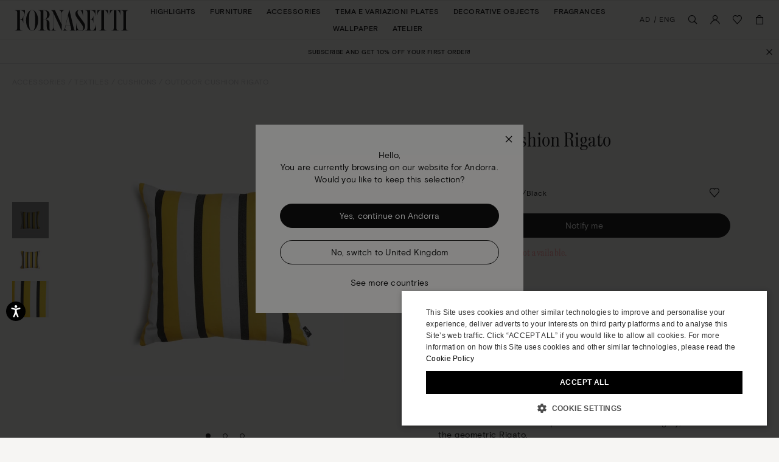

--- FILE ---
content_type: text/html;charset=UTF-8
request_url: https://www.fornasetti.com/ad/en/accessories/textiles/cushions/outdoor-cushion-rigato-yellow-white-black-PILL396E40FOR22GIA.html
body_size: 44351
content:
<!doctype html>
<!--[if IE]>    <html class="ie" lang="en"> <![endif]-->
<!--[if gt IE 10]><!--> <html lang="en" xml:lang="en"> <!--<![endif]-->


<head>

	
	























































































































































































































































	

















	
<script type="application/ld+json">
	{"@context":"https://schema.org","@type":"ItemList","itemListElement":[{"@type":"SiteNavigationElement","position":0,"name":"Highlights","description":"Highlights","url":"https://www.fornasetti.com/ad/en/highlights/"},{"@type":"SiteNavigationElement","position":1,"name":"Furniture","description":"Fornasetti® has been making luxury furniture with expertise and craftsmanship for more than eighty years: discover all the design furniture in the official e-shop. ","url":"https://www.fornasetti.com/ad/en/furniture/"},{"@type":"SiteNavigationElement","position":2,"name":"Accessories","description":"Lamps, rugs, umbrella stands and more: discover Fornasetti® furniture accessories. Hand painted, made in Italy with luxury materials. Buy now online.","url":"https://www.fornasetti.com/ad/en/accessories/"},{"@type":"SiteNavigationElement","position":3,"name":"Tema e Variazioni Plates","description":"Fornasetti® decorative plates enrich any room with uniqueness and design. Discover the exclusive collection and buy now in the official e-shop.","url":"https://www.fornasetti.com/ad/en/tema-e-variazioni-plates/"},{"@type":"SiteNavigationElement","position":4,"name":"Decorative Objects","description":"For those who love to enchant through home decoration. Explore the entire selection of Fornasetti® decorative objects for the table and every room. Shop online now.","url":"https://www.fornasetti.com/ad/en/decorative-objects/"},{"@type":"SiteNavigationElement","position":5,"name":"Fragrances","description":"Discover the Fornasetti® collection of home perfumes and candles: a unique sensory experience that combines design and fragrance. Buy now online.","url":"https://www.fornasetti.com/ad/en/fragrances-1/"},{"@type":"SiteNavigationElement","position":6,"name":"Wallpaper","description":"Fornasetti® presents its exclusive collection of iconic designer wallpaper: visit the official e-shop, find out all the details and buy your wallpaper online.","url":"https://www.fornasetti.com/ad/en/wallpaper/"},{"@type":"SiteNavigationElement","position":7,"name":"Atelier","description":"Atelier","url":"https://www.fornasetti.com/ad/en/atelier-fornasetti?library=cloud"}]}
</script>







<meta charset=UTF-8>

<title>
	Outdoor cushion Rigato in Yellow/White/Black | Fornasetti®
</title>


	<meta name="description" content="Shop Outdoor cushion Rigato in Yellow/White/Black on the official Fornasetti&reg; online store. Get inspired by Cushions collection with exclusive designs." />



	<meta name="keywords" content="Cushions, Outdoor cushion Rigato" />



	

	
		<meta property="og:title" content="Outdoor cushion Rigato in Yellow/White/Black | Fornasetti&reg;">
	

	

	
		<meta property="og:site_name" content="WWW.FORNASETTI.COM">
	

	

	
		<meta property="og:description" content="Shop Outdoor cushion Rigato in Yellow/White/Black on the official Fornasetti&reg; online store. Get inspired by Cushions collection with exclusive designs.">
	

	

	
		<meta property="fb:admins" content="">
	

	

	
		<meta property="og:type" content="product">
	

	

	
		<meta property="og:url" content="https://www.fornasetti.com/ad/en/accessories/textiles/cushions/outdoor-cushion-rigato-yellow-white-black-PILL396E40FOR22GIA.html">
	

	

	
		<meta property="og:image" content="/dw/image/v2/AAGA_PRD/on/demandware.static/-/Sites-34/default/dwd5b7784d/images/zoom/PILL396E40FOR22_GIA_1.jpg?sw=1050&amp;sh=1443&amp;sm=fit">
	

	

	
		<meta property="og:image:width" content="1050">
	

	

	
		<meta property="og:image:height" content="1443">
	

	

	
		<meta name="robots" content="all">
	

	

	
		<meta name="msvalidate.01" content="61D48E113F3150FFC1DF4317B94B5F36">
	

	

	
		<meta http-equiv="content-language" content="en-ad">
	









<link href="/on/demandware.static/Sites-fornasetti-Site/-/default/dw02264c95/images/favicon.ico" rel="shortcut icon" />






	

	 <link rel="alternate" hreflang="en-tn" href="https://www.fornasetti.com/tn/en/accessories/textiles/cushions/outdoor-cushion-rigato-yellow-white-black-PILL396E40FOR22GIA.html">

	 <link rel="alternate" hreflang="en-tl" href="https://www.fornasetti.com/tl/en/accessories/textiles/cushions/outdoor-cushion-rigato-yellow-white-black-PILL396E40FOR22GIA.html">

	 <link rel="alternate" hreflang="en-cz" href="https://www.fornasetti.com/cz/en/accessories/textiles/cushions/outdoor-cushion-rigato-yellow-white-black-PILL396E40FOR22GIA.html">

	 <link rel="alternate" hreflang="en-lc" href="https://www.fornasetti.com/lc/en/accessories/textiles/cushions/outdoor-cushion-rigato-yellow-white-black-PILL396E40FOR22GIA.html">

	 <link rel="alternate" hreflang="en-tr" href="https://www.fornasetti.com/tr/en/accessories/textiles/cushions/outdoor-cushion-rigato-yellow-white-black-PILL396E40FOR22GIA.html">

	 <link rel="alternate" hreflang="en-li" href="https://www.fornasetti.com/li/en/accessories/textiles/cushions/outdoor-cushion-rigato-yellow-white-black-PILL396E40FOR22GIA.html">

	 <link rel="alternate" hreflang="en-to" href="https://www.fornasetti.com/to/en/accessories/textiles/cushions/outdoor-cushion-rigato-yellow-white-black-PILL396E40FOR22GIA.html">

	 <link rel="alternate" hreflang="en-tv" href="https://www.fornasetti.com/tv/en/accessories/textiles/cushions/outdoor-cushion-rigato-yellow-white-black-PILL396E40FOR22GIA.html">

	 <link rel="alternate" hreflang="en-de" href="https://www.fornasetti.com/de/en/accessories/textiles/cushions/outdoor-cushion-rigato-yellow-white-black-PILL396E40FOR22GIA.html">

	 <link rel="alternate" hreflang="en-tt" href="https://www.fornasetti.com/tt/en/accessories/textiles/cushions/outdoor-cushion-rigato-yellow-white-black-PILL396E40FOR22GIA.html">

	 <link rel="alternate" hreflang="en-lk" href="https://www.fornasetti.com/lk/en/accessories/textiles/cushions/outdoor-cushion-rigato-yellow-white-black-PILL396E40FOR22GIA.html">

	 <link rel="alternate" hreflang="en-tz" href="https://www.fornasetti.com/tz/en/accessories/textiles/cushions/outdoor-cushion-rigato-yellow-white-black-PILL396E40FOR22GIA.html">

	 <link rel="alternate" hreflang="en-tw" href="https://www.fornasetti.com/tw/en/accessories/textiles/cushions/outdoor-cushion-rigato-yellow-white-black-PILL396E40FOR22GIA.html">

	 <link rel="alternate" hreflang="en-cl" href="https://www.fornasetti.com/cl/en/accessories/textiles/cushions/outdoor-cushion-rigato-yellow-white-black-PILL396E40FOR22GIA.html">

	 <link rel="alternate" hreflang="en-ck" href="https://www.fornasetti.com/ck/en/accessories/textiles/cushions/outdoor-cushion-rigato-yellow-white-black-PILL396E40FOR22GIA.html">

	 <link rel="alternate" hreflang="en-sz" href="https://www.fornasetti.com/sz/en/accessories/textiles/cushions/outdoor-cushion-rigato-yellow-white-black-PILL396E40FOR22GIA.html">

	 <link rel="alternate" hreflang="en-kr" href="https://www.fornasetti.com/kr/en/accessories/textiles/cushions/outdoor-cushion-rigato-yellow-white-black-PILL396E40FOR22GIA.html">

	 <link rel="alternate" hreflang="en-ky" href="https://www.fornasetti.com/ky/en/accessories/textiles/cushions/outdoor-cushion-rigato-yellow-white-black-PILL396E40FOR22GIA.html">

	 <link rel="alternate" hreflang="en-co" href="https://www.fornasetti.com/co/en/accessories/textiles/cushions/outdoor-cushion-rigato-yellow-white-black-PILL396E40FOR22GIA.html">

	 <link rel="alternate" hreflang="en-kw" href="https://www.fornasetti.com/kw/en/accessories/textiles/cushions/outdoor-cushion-rigato-yellow-white-black-PILL396E40FOR22GIA.html">

	 <link rel="alternate" hreflang="en-cn" href="https://www.fornasetti.com/cn/en/accessories/textiles/cushions/outdoor-cushion-rigato-yellow-white-black-PILL396E40FOR22GIA.html">

	 <link rel="alternate" hreflang="en-cr" href="https://www.fornasetti.com/cr/en/accessories/textiles/cushions/outdoor-cushion-rigato-yellow-white-black-PILL396E40FOR22GIA.html">

	 <link rel="alternate" hreflang="en-kz" href="https://www.fornasetti.com/kz/en/accessories/textiles/cushions/outdoor-cushion-rigato-yellow-white-black-PILL396E40FOR22GIA.html">

	 <link rel="alternate" hreflang="en-tc" href="https://www.fornasetti.com/tc/en/accessories/textiles/cushions/outdoor-cushion-rigato-yellow-white-black-PILL396E40FOR22GIA.html">

	 <link rel="alternate" hreflang="en-cy" href="https://www.fornasetti.com/cy/en/accessories/textiles/cushions/outdoor-cushion-rigato-yellow-white-black-PILL396E40FOR22GIA.html">

	 <link rel="alternate" hreflang="en-lb" href="https://www.fornasetti.com/lb/en/accessories/textiles/cushions/outdoor-cushion-rigato-yellow-white-black-PILL396E40FOR22GIA.html">

	 <link rel="alternate" hreflang="en-la" href="https://www.fornasetti.com/la/en/accessories/textiles/cushions/outdoor-cushion-rigato-yellow-white-black-PILL396E40FOR22GIA.html">

	 <link rel="alternate" hreflang="en-th" href="https://www.fornasetti.com/th/en/accessories/textiles/cushions/outdoor-cushion-rigato-yellow-white-black-PILL396E40FOR22GIA.html">

	 <link rel="alternate" hreflang="en-cv" href="https://www.fornasetti.com/cv/en/accessories/textiles/cushions/outdoor-cushion-rigato-yellow-white-black-PILL396E40FOR22GIA.html">

	 <link rel="alternate" hreflang="en-tg" href="https://www.fornasetti.com/tg/en/accessories/textiles/cushions/outdoor-cushion-rigato-yellow-white-black-PILL396E40FOR22GIA.html">

	 <link rel="alternate" hreflang="en-mg" href="https://www.fornasetti.com/mg/en/accessories/textiles/cushions/outdoor-cushion-rigato-yellow-white-black-PILL396E40FOR22GIA.html">

	 <link rel="alternate" hreflang="en-me" href="https://www.fornasetti.com/me/en/accessories/textiles/cushions/outdoor-cushion-rigato-yellow-white-black-PILL396E40FOR22GIA.html">

	 <link rel="alternate" hreflang="en-md" href="https://www.fornasetti.com/md/en/accessories/textiles/cushions/outdoor-cushion-rigato-yellow-white-black-PILL396E40FOR22GIA.html">

	 <link rel="alternate" hreflang="en-ec" href="https://www.fornasetti.com/ec/en/accessories/textiles/cushions/outdoor-cushion-rigato-yellow-white-black-PILL396E40FOR22GIA.html">

	 <link rel="alternate" hreflang="en-mk" href="https://www.fornasetti.com/mk/en/accessories/textiles/cushions/outdoor-cushion-rigato-yellow-white-black-PILL396E40FOR22GIA.html">

	 <link rel="alternate" hreflang="en-us" href="https://www.fornasetti.com/us/en/accessories/textiles/cushions/outdoor-cushion-rigato-yellow-white-black-PILL396E40FOR22GIA.html">

	 <link rel="alternate" hreflang="en-eg" href="https://www.fornasetti.com/eg/en/accessories/textiles/cushions/outdoor-cushion-rigato-yellow-white-black-PILL396E40FOR22GIA.html">

	 <link rel="alternate" hreflang="en-mo" href="https://www.fornasetti.com/mo/en/accessories/textiles/cushions/outdoor-cushion-rigato-yellow-white-black-PILL396E40FOR22GIA.html">

	 <link rel="alternate" hreflang="en-mn" href="https://www.fornasetti.com/mn/en/accessories/textiles/cushions/outdoor-cushion-rigato-yellow-white-black-PILL396E40FOR22GIA.html">

	 <link rel="alternate" hreflang="en-ee" href="https://www.fornasetti.com/ee/en/accessories/textiles/cushions/outdoor-cushion-rigato-yellow-white-black-PILL396E40FOR22GIA.html">

	 <link rel="alternate" hreflang="en-ms" href="https://www.fornasetti.com/ms/en/accessories/textiles/cushions/outdoor-cushion-rigato-yellow-white-black-PILL396E40FOR22GIA.html">

	 <link rel="alternate" hreflang="en-uz" href="https://www.fornasetti.com/uz/en/accessories/textiles/cushions/outdoor-cushion-rigato-yellow-white-black-PILL396E40FOR22GIA.html">

	 <link rel="alternate" hreflang="en-mq" href="https://www.fornasetti.com/mq/en/accessories/textiles/cushions/outdoor-cushion-rigato-yellow-white-black-PILL396E40FOR22GIA.html">

	 <link rel="alternate" hreflang="en-uy" href="https://www.fornasetti.com/uy/en/accessories/textiles/cushions/outdoor-cushion-rigato-yellow-white-black-PILL396E40FOR22GIA.html">

	 <link rel="alternate" hreflang="en-lv" href="https://www.fornasetti.com/lv/en/accessories/textiles/cushions/outdoor-cushion-rigato-yellow-white-black-PILL396E40FOR22GIA.html">

	 <link rel="alternate" hreflang="en-dm" href="https://www.fornasetti.com/dm/en/accessories/textiles/cushions/outdoor-cushion-rigato-yellow-white-black-PILL396E40FOR22GIA.html">

	 <link rel="alternate" hreflang="en-lu" href="https://www.fornasetti.com/lu/en/accessories/textiles/cushions/outdoor-cushion-rigato-yellow-white-black-PILL396E40FOR22GIA.html">

	 <link rel="alternate" hreflang="en-lt" href="https://www.fornasetti.com/lt/en/accessories/textiles/cushions/outdoor-cushion-rigato-yellow-white-black-PILL396E40FOR22GIA.html">

	 <link rel="alternate" hreflang="en-dk" href="https://www.fornasetti.com/dk/en/accessories/textiles/cushions/outdoor-cushion-rigato-yellow-white-black-PILL396E40FOR22GIA.html">

	 <link rel="alternate" hreflang="en-ls" href="https://www.fornasetti.com/ls/en/accessories/textiles/cushions/outdoor-cushion-rigato-yellow-white-black-PILL396E40FOR22GIA.html">

	 <link rel="alternate" hreflang="en-ua" href="https://www.fornasetti.com/ua/en/accessories/textiles/cushions/outdoor-cushion-rigato-yellow-white-black-PILL396E40FOR22GIA.html">

	 <link rel="alternate" hreflang="en-do" href="https://www.fornasetti.com/do/en/accessories/textiles/cushions/outdoor-cushion-rigato-yellow-white-black-PILL396E40FOR22GIA.html">

	 <link rel="alternate" hreflang="en-dz" href="https://www.fornasetti.com/dz/en/accessories/textiles/cushions/outdoor-cushion-rigato-yellow-white-black-PILL396E40FOR22GIA.html">

	 <link rel="alternate" hreflang="en-mc" href="https://www.fornasetti.com/mc/en/accessories/textiles/cushions/outdoor-cushion-rigato-yellow-white-black-PILL396E40FOR22GIA.html">

	 <link rel="alternate" hreflang="en-ma" href="https://www.fornasetti.com/ma/en/accessories/textiles/cushions/outdoor-cushion-rigato-yellow-white-black-PILL396E40FOR22GIA.html">

	 <link rel="alternate" hreflang="en-az" href="https://www.fornasetti.com/az/en/accessories/textiles/cushions/outdoor-cushion-rigato-yellow-white-black-PILL396E40FOR22GIA.html">

	 <link rel="alternate" hreflang="en-ro" href="https://www.fornasetti.com/ro/en/accessories/textiles/cushions/outdoor-cushion-rigato-yellow-white-black-PILL396E40FOR22GIA.html">

	 <link rel="alternate" hreflang="en-je" href="https://www.fornasetti.com/je/en/accessories/textiles/cushions/outdoor-cushion-rigato-yellow-white-black-PILL396E40FOR22GIA.html">

	 <link rel="alternate" hreflang="en-bd" href="https://www.fornasetti.com/bd/en/accessories/textiles/cushions/outdoor-cushion-rigato-yellow-white-black-PILL396E40FOR22GIA.html">

	 <link rel="alternate" hreflang="en-rs" href="https://www.fornasetti.com/rs/en/accessories/textiles/cushions/outdoor-cushion-rigato-yellow-white-black-PILL396E40FOR22GIA.html">

	 <link rel="alternate" hreflang="en-ba" href="https://www.fornasetti.com/ba/en/accessories/textiles/cushions/outdoor-cushion-rigato-yellow-white-black-PILL396E40FOR22GIA.html">

	 <link rel="alternate" hreflang="en-bh" href="https://www.fornasetti.com/bh/en/accessories/textiles/cushions/outdoor-cushion-rigato-yellow-white-black-PILL396E40FOR22GIA.html">

	 <link rel="alternate" hreflang="en-jp" href="https://www.fornasetti.com/jp/en/accessories/textiles/cushions/outdoor-cushion-rigato-yellow-white-black-PILL396E40FOR22GIA.html">

	 <link rel="alternate" hreflang="en-bg" href="https://www.fornasetti.com/bg/en/accessories/textiles/cushions/outdoor-cushion-rigato-yellow-white-black-PILL396E40FOR22GIA.html">

	 <link rel="alternate" hreflang="en-jo" href="https://www.fornasetti.com/jo/en/accessories/textiles/cushions/outdoor-cushion-rigato-yellow-white-black-PILL396E40FOR22GIA.html">

	 <link rel="alternate" hreflang="en-be" href="https://www.fornasetti.com/be/en/accessories/textiles/cushions/outdoor-cushion-rigato-yellow-white-black-PILL396E40FOR22GIA.html">

	 <link rel="alternate" hreflang="en-jm" href="https://www.fornasetti.com/jm/en/accessories/textiles/cushions/outdoor-cushion-rigato-yellow-white-black-PILL396E40FOR22GIA.html">

	 <link rel="alternate" hreflang="en-ru" href="https://www.fornasetti.com/ru/en/accessories/textiles/cushions/outdoor-cushion-rigato-yellow-white-black-PILL396E40FOR22GIA.html">

	 <link rel="alternate" hreflang="en-is" href="https://www.fornasetti.com/is/en/accessories/textiles/cushions/outdoor-cushion-rigato-yellow-white-black-PILL396E40FOR22GIA.html">

	 <link rel="alternate" hreflang="en-ai" href="https://www.fornasetti.com/ai/en/accessories/textiles/cushions/outdoor-cushion-rigato-yellow-white-black-PILL396E40FOR22GIA.html">

	 <link rel="alternate" hreflang="en-za" href="https://www.fornasetti.com/za/en/accessories/textiles/cushions/outdoor-cushion-rigato-yellow-white-black-PILL396E40FOR22GIA.html">

	 <link rel="alternate" hreflang="en-am" href="https://www.fornasetti.com/am/en/accessories/textiles/cushions/outdoor-cushion-rigato-yellow-white-black-PILL396E40FOR22GIA.html">

	 <link rel="alternate" hreflang="en-al" href="https://www.fornasetti.com/al/en/accessories/textiles/cushions/outdoor-cushion-rigato-yellow-white-black-PILL396E40FOR22GIA.html">

	 <link rel="alternate" hreflang="en-ar" href="https://www.fornasetti.com/ar/en/accessories/textiles/cushions/outdoor-cushion-rigato-yellow-white-black-PILL396E40FOR22GIA.html">

	 <link rel="alternate" hreflang="en-aw" href="https://www.fornasetti.com/aw/en/accessories/textiles/cushions/outdoor-cushion-rigato-yellow-white-black-PILL396E40FOR22GIA.html">

	 <link rel="alternate" hreflang="en-au" href="https://www.fornasetti.com/au/en/accessories/textiles/cushions/outdoor-cushion-rigato-yellow-white-black-PILL396E40FOR22GIA.html">

	 <link rel="alternate" hreflang="en-at" href="https://www.fornasetti.com/at/en/accessories/textiles/cushions/outdoor-cushion-rigato-yellow-white-black-PILL396E40FOR22GIA.html">

	 <link rel="alternate" hreflang="en-ke" href="https://www.fornasetti.com/ke/en/accessories/textiles/cushions/outdoor-cushion-rigato-yellow-white-black-PILL396E40FOR22GIA.html">

	 <link rel="alternate" hreflang="en-sm" href="https://www.fornasetti.com/sm/en/accessories/textiles/cushions/outdoor-cushion-rigato-yellow-white-black-PILL396E40FOR22GIA.html">

	 <link rel="alternate" hreflang="en-bz" href="https://www.fornasetti.com/bz/en/accessories/textiles/cushions/outdoor-cushion-rigato-yellow-white-black-PILL396E40FOR22GIA.html">

	 <link rel="alternate" hreflang="en-sk" href="https://www.fornasetti.com/sk/en/accessories/textiles/cushions/outdoor-cushion-rigato-yellow-white-black-PILL396E40FOR22GIA.html">

	 <link rel="alternate" hreflang="en-by" href="https://www.fornasetti.com/by/en/accessories/textiles/cushions/outdoor-cushion-rigato-yellow-white-black-PILL396E40FOR22GIA.html">

	 <link rel="alternate" hreflang="en-ca" href="https://www.fornasetti.com/ca/en/accessories/textiles/cushions/outdoor-cushion-rigato-yellow-white-black-PILL396E40FOR22GIA.html">

	 <link rel="alternate" hreflang="en-kh" href="https://www.fornasetti.com/kh/en/accessories/textiles/cushions/outdoor-cushion-rigato-yellow-white-black-PILL396E40FOR22GIA.html">

	 <link rel="alternate" hreflang="en-kg" href="https://www.fornasetti.com/kg/en/accessories/textiles/cushions/outdoor-cushion-rigato-yellow-white-black-PILL396E40FOR22GIA.html">

	 <link rel="alternate" hreflang="en-sn" href="https://www.fornasetti.com/sn/en/accessories/textiles/cushions/outdoor-cushion-rigato-yellow-white-black-PILL396E40FOR22GIA.html">

	 <link rel="alternate" hreflang="en-km" href="https://www.fornasetti.com/km/en/accessories/textiles/cushions/outdoor-cushion-rigato-yellow-white-black-PILL396E40FOR22GIA.html">

	 <link rel="alternate" hreflang="en-sr" href="https://www.fornasetti.com/sr/en/accessories/textiles/cushions/outdoor-cushion-rigato-yellow-white-black-PILL396E40FOR22GIA.html">

	 <link rel="alternate" hreflang="en-sy" href="https://www.fornasetti.com/sy/en/accessories/textiles/cushions/outdoor-cushion-rigato-yellow-white-black-PILL396E40FOR22GIA.html">

	 <link rel="alternate" hreflang="en-ch" href="https://www.fornasetti.com/ch/en/accessories/textiles/cushions/outdoor-cushion-rigato-yellow-white-black-PILL396E40FOR22GIA.html">

	 <link rel="alternate" hreflang="en-kn" href="https://www.fornasetti.com/kn/en/accessories/textiles/cushions/outdoor-cushion-rigato-yellow-white-black-PILL396E40FOR22GIA.html">

	 <link rel="alternate" hreflang="en-sa" href="https://www.fornasetti.com/sa/en/accessories/textiles/cushions/outdoor-cushion-rigato-yellow-white-black-PILL396E40FOR22GIA.html">

	 <link rel="alternate" hreflang="en-bo" href="https://www.fornasetti.com/bo/en/accessories/textiles/cushions/outdoor-cushion-rigato-yellow-white-black-PILL396E40FOR22GIA.html">

	 <link rel="alternate" hreflang="en-bn" href="https://www.fornasetti.com/bn/en/accessories/textiles/cushions/outdoor-cushion-rigato-yellow-white-black-PILL396E40FOR22GIA.html">

	 <link rel="alternate" hreflang="en-bm" href="https://www.fornasetti.com/bm/en/accessories/textiles/cushions/outdoor-cushion-rigato-yellow-white-black-PILL396E40FOR22GIA.html">

	 <link rel="alternate" hreflang="en-bt" href="https://www.fornasetti.com/bt/en/accessories/textiles/cushions/outdoor-cushion-rigato-yellow-white-black-PILL396E40FOR22GIA.html">

	 <link rel="alternate" hreflang="en-se" href="https://www.fornasetti.com/se/en/accessories/textiles/cushions/outdoor-cushion-rigato-yellow-white-black-PILL396E40FOR22GIA.html">

	 <link rel="alternate" hreflang="en-bs" href="https://www.fornasetti.com/bs/en/accessories/textiles/cushions/outdoor-cushion-rigato-yellow-white-black-PILL396E40FOR22GIA.html">

	 <link rel="alternate" hreflang="en-br" href="https://www.fornasetti.com/br/en/accessories/textiles/cushions/outdoor-cushion-rigato-yellow-white-black-PILL396E40FOR22GIA.html">

	 <link rel="alternate" hreflang="en-sc" href="https://www.fornasetti.com/sc/en/accessories/textiles/cushions/outdoor-cushion-rigato-yellow-white-black-PILL396E40FOR22GIA.html">

	 <link rel="alternate" hreflang="en-sb" href="https://www.fornasetti.com/sb/en/accessories/textiles/cushions/outdoor-cushion-rigato-yellow-white-black-PILL396E40FOR22GIA.html">

	 <link rel="alternate" hreflang="en-si" href="https://www.fornasetti.com/si/en/accessories/textiles/cushions/outdoor-cushion-rigato-yellow-white-black-PILL396E40FOR22GIA.html">

	 <link rel="alternate" hreflang="en-bw" href="https://www.fornasetti.com/bw/en/accessories/textiles/cushions/outdoor-cushion-rigato-yellow-white-black-PILL396E40FOR22GIA.html">

	 <link rel="alternate" hreflang="en-sg" href="https://www.fornasetti.com/sg/en/accessories/textiles/cushions/outdoor-cushion-rigato-yellow-white-black-PILL396E40FOR22GIA.html">

	 <link rel="alternate" hreflang="en-ph" href="https://www.fornasetti.com/ph/en/accessories/textiles/cushions/outdoor-cushion-rigato-yellow-white-black-PILL396E40FOR22GIA.html">

	 <link rel="alternate" hreflang="en-pg" href="https://www.fornasetti.com/pg/en/accessories/textiles/cushions/outdoor-cushion-rigato-yellow-white-black-PILL396E40FOR22GIA.html">

	 <link rel="alternate" hreflang="en-pl" href="https://www.fornasetti.com/pl/en/accessories/textiles/cushions/outdoor-cushion-rigato-yellow-white-black-PILL396E40FOR22GIA.html">

	 <link rel="alternate" hreflang="en-pr" href="https://www.fornasetti.com/pr/en/accessories/textiles/cushions/outdoor-cushion-rigato-yellow-white-black-PILL396E40FOR22GIA.html">

	 <link rel="alternate" hreflang="en-hn" href="https://www.fornasetti.com/hn/en/accessories/textiles/cushions/outdoor-cushion-rigato-yellow-white-black-PILL396E40FOR22GIA.html">

	 <link rel="alternate" hreflang="en-pt" href="https://www.fornasetti.com/pt/en/accessories/textiles/cushions/outdoor-cushion-rigato-yellow-white-black-PILL396E40FOR22GIA.html">

	 <link rel="alternate" hreflang="en-hk" href="https://www.fornasetti.com/hk/en/accessories/textiles/cushions/outdoor-cushion-rigato-yellow-white-black-PILL396E40FOR22GIA.html">

	 <link rel="alternate" hreflang="en-gp" href="https://www.fornasetti.com/gp/en/accessories/textiles/cushions/outdoor-cushion-rigato-yellow-white-black-PILL396E40FOR22GIA.html">

	 <link rel="alternate" hreflang="en-gu" href="https://www.fornasetti.com/gu/en/accessories/textiles/cushions/outdoor-cushion-rigato-yellow-white-black-PILL396E40FOR22GIA.html">

	 <link rel="alternate" hreflang="en-gt" href="https://www.fornasetti.com/gt/en/accessories/textiles/cushions/outdoor-cushion-rigato-yellow-white-black-PILL396E40FOR22GIA.html">

	 <link rel="alternate" hreflang="en-gr" href="https://www.fornasetti.com/gr/en/accessories/textiles/cushions/outdoor-cushion-rigato-yellow-white-black-PILL396E40FOR22GIA.html">

	 <link rel="alternate" hreflang="en-gy" href="https://www.fornasetti.com/gy/en/accessories/textiles/cushions/outdoor-cushion-rigato-yellow-white-black-PILL396E40FOR22GIA.html">

	 <link rel="alternate" hreflang="en-pa" href="https://www.fornasetti.com/pa/en/accessories/textiles/cushions/outdoor-cushion-rigato-yellow-white-black-PILL396E40FOR22GIA.html">

	 <link rel="alternate" hreflang="en-pf" href="https://www.fornasetti.com/pf/en/accessories/textiles/cushions/outdoor-cushion-rigato-yellow-white-black-PILL396E40FOR22GIA.html">

	 <link rel="alternate" hreflang="en-pe" href="https://www.fornasetti.com/pe/en/accessories/textiles/cushions/outdoor-cushion-rigato-yellow-white-black-PILL396E40FOR22GIA.html">

	 <link rel="alternate" hreflang="en-ie" href="https://www.fornasetti.com/ie/en/accessories/textiles/cushions/outdoor-cushion-rigato-yellow-white-black-PILL396E40FOR22GIA.html">

	 <link rel="alternate" hreflang="en-id" href="https://www.fornasetti.com/id/en/accessories/textiles/cushions/outdoor-cushion-rigato-yellow-white-black-PILL396E40FOR22GIA.html">

	 <link rel="alternate" hreflang="en-ag" href="https://www.fornasetti.com/ag/en/accessories/textiles/cushions/outdoor-cushion-rigato-yellow-white-black-PILL396E40FOR22GIA.html">

	 <link rel="alternate" hreflang="en-in" href="https://www.fornasetti.com/in/en/accessories/textiles/cushions/outdoor-cushion-rigato-yellow-white-black-PILL396E40FOR22GIA.html">

	 <link rel="alternate" hreflang="en-ae" href="https://www.fornasetti.com/ae/en/accessories/textiles/cushions/outdoor-cushion-rigato-yellow-white-black-PILL396E40FOR22GIA.html">

	 <link rel="alternate" hreflang="en-ad" href="https://www.fornasetti.com/ad/en/accessories/textiles/cushions/outdoor-cushion-rigato-yellow-white-black-PILL396E40FOR22GIA.html">

	 <link rel="alternate" hreflang="en-il" href="https://www.fornasetti.com/il/en/accessories/textiles/cushions/outdoor-cushion-rigato-yellow-white-black-PILL396E40FOR22GIA.html">

	 <link rel="alternate" hreflang="en-hr" href="https://www.fornasetti.com/hr/en/accessories/textiles/cushions/outdoor-cushion-rigato-yellow-white-black-PILL396E40FOR22GIA.html">

	 <link rel="alternate" hreflang="en-py" href="https://www.fornasetti.com/py/en/accessories/textiles/cushions/outdoor-cushion-rigato-yellow-white-black-PILL396E40FOR22GIA.html">

	 <link rel="alternate" hreflang="en-hu" href="https://www.fornasetti.com/hu/en/accessories/textiles/cushions/outdoor-cushion-rigato-yellow-white-black-PILL396E40FOR22GIA.html">

	 <link rel="alternate" hreflang="en-qa" href="https://www.fornasetti.com/qa/en/accessories/textiles/cushions/outdoor-cushion-rigato-yellow-white-black-PILL396E40FOR22GIA.html">

	 <link rel="alternate" hreflang="fr-fr" href="https://www.fornasetti.com/fr/fr/decoration/textiles/coussins/coussin-d%E2%80%99exterieur-rigato-jaune-blanc-noir-PILL396E40FOR22GIA.html">

	 <link rel="alternate" hreflang="en-vn" href="https://www.fornasetti.com/vn/en/accessories/textiles/cushions/outdoor-cushion-rigato-yellow-white-black-PILL396E40FOR22GIA.html">

	 <link rel="alternate" hreflang="en-nl" href="https://www.fornasetti.com/nl/en/accessories/textiles/cushions/outdoor-cushion-rigato-yellow-white-black-PILL396E40FOR22GIA.html">

	 <link rel="alternate" hreflang="en-ni" href="https://www.fornasetti.com/ni/en/accessories/textiles/cushions/outdoor-cushion-rigato-yellow-white-black-PILL396E40FOR22GIA.html">

	 <link rel="alternate" hreflang="en-np" href="https://www.fornasetti.com/np/en/accessories/textiles/cushions/outdoor-cushion-rigato-yellow-white-black-PILL396E40FOR22GIA.html">

	 <link rel="alternate" hreflang="en-no" href="https://www.fornasetti.com/no/en/accessories/textiles/cushions/outdoor-cushion-rigato-yellow-white-black-PILL396E40FOR22GIA.html">

	 <link rel="alternate" hreflang="en-vu" href="https://www.fornasetti.com/vu/en/accessories/textiles/cushions/outdoor-cushion-rigato-yellow-white-black-PILL396E40FOR22GIA.html">

	 <link rel="alternate" hreflang="it-it" href="https://www.fornasetti.com/it/it/complementi/tessili/cuscini/cuscino-da-esterno-rigato-giallo-bianco-nero-PILL396E40FOR22GIA.html">

	 <link rel="alternate" hreflang="en-fk" href="https://www.fornasetti.com/fk/en/accessories/textiles/cushions/outdoor-cushion-rigato-yellow-white-black-PILL396E40FOR22GIA.html">

	 <link rel="alternate" hreflang="en-fj" href="https://www.fornasetti.com/fj/en/accessories/textiles/cushions/outdoor-cushion-rigato-yellow-white-black-PILL396E40FOR22GIA.html">

	 <link rel="alternate" hreflang="en-fi" href="https://www.fornasetti.com/fi/en/accessories/textiles/cushions/outdoor-cushion-rigato-yellow-white-black-PILL396E40FOR22GIA.html">

	 <link rel="alternate" hreflang="en-mw" href="https://www.fornasetti.com/mw/en/accessories/textiles/cushions/outdoor-cushion-rigato-yellow-white-black-PILL396E40FOR22GIA.html">

	 <link rel="alternate" hreflang="en-mv" href="https://www.fornasetti.com/mv/en/accessories/textiles/cushions/outdoor-cushion-rigato-yellow-white-black-PILL396E40FOR22GIA.html">

	 <link rel="alternate" hreflang="en-mu" href="https://www.fornasetti.com/mu/en/accessories/textiles/cushions/outdoor-cushion-rigato-yellow-white-black-PILL396E40FOR22GIA.html">

	 <link rel="alternate" hreflang="en-mt" href="https://www.fornasetti.com/mt/en/accessories/textiles/cushions/outdoor-cushion-rigato-yellow-white-black-PILL396E40FOR22GIA.html">

	 <link rel="alternate" hreflang="en-es" href="https://www.fornasetti.com/es/en/accessories/textiles/cushions/outdoor-cushion-rigato-yellow-white-black-PILL396E40FOR22GIA.html">

	 <link rel="alternate" hreflang="en-mz" href="https://www.fornasetti.com/mz/en/accessories/textiles/cushions/outdoor-cushion-rigato-yellow-white-black-PILL396E40FOR22GIA.html">

	 <link rel="alternate" hreflang="en-vc" href="https://www.fornasetti.com/vc/en/accessories/textiles/cushions/outdoor-cushion-rigato-yellow-white-black-PILL396E40FOR22GIA.html">

	 <link rel="alternate" hreflang="en-my" href="https://www.fornasetti.com/my/en/accessories/textiles/cushions/outdoor-cushion-rigato-yellow-white-black-PILL396E40FOR22GIA.html">

	 <link rel="alternate" hreflang="en-mx" href="https://www.fornasetti.com/mx/en/accessories/textiles/cushions/outdoor-cushion-rigato-yellow-white-black-PILL396E40FOR22GIA.html">

	 <link rel="alternate" hreflang="en-va" href="https://www.fornasetti.com/va/en/accessories/textiles/cushions/outdoor-cushion-rigato-yellow-white-black-PILL396E40FOR22GIA.html">

	 <link rel="alternate" hreflang="en-vg" href="https://www.fornasetti.com/vg/en/accessories/textiles/cushions/outdoor-cushion-rigato-yellow-white-black-PILL396E40FOR22GIA.html">

	 <link rel="alternate" hreflang="en-ve" href="https://www.fornasetti.com/ve/en/accessories/textiles/cushions/outdoor-cushion-rigato-yellow-white-black-PILL396E40FOR22GIA.html">

	 <link rel="alternate" hreflang="en-nc" href="https://www.fornasetti.com/nc/en/accessories/textiles/cushions/outdoor-cushion-rigato-yellow-white-black-PILL396E40FOR22GIA.html">

	 <link rel="alternate" hreflang="en-na" href="https://www.fornasetti.com/na/en/accessories/textiles/cushions/outdoor-cushion-rigato-yellow-white-black-PILL396E40FOR22GIA.html">

	 <link rel="alternate" hreflang="en-vi" href="https://www.fornasetti.com/vi/en/accessories/textiles/cushions/outdoor-cushion-rigato-yellow-white-black-PILL396E40FOR22GIA.html">

	 <link rel="alternate" hreflang="en-ga" href="https://www.fornasetti.com/ga/en/accessories/textiles/cushions/outdoor-cushion-rigato-yellow-white-black-PILL396E40FOR22GIA.html">

	 <link rel="alternate" hreflang="en-ge" href="https://www.fornasetti.com/ge/en/accessories/textiles/cushions/outdoor-cushion-rigato-yellow-white-black-PILL396E40FOR22GIA.html">

	 <link rel="alternate" hreflang="en-om" href="https://www.fornasetti.com/om/en/accessories/textiles/cushions/outdoor-cushion-rigato-yellow-white-black-PILL396E40FOR22GIA.html">

	 <link rel="alternate" hreflang="en-gd" href="https://www.fornasetti.com/gd/en/accessories/textiles/cushions/outdoor-cushion-rigato-yellow-white-black-PILL396E40FOR22GIA.html">

	 <link rel="alternate" hreflang="en-ws" href="https://www.fornasetti.com/ws/en/accessories/textiles/cushions/outdoor-cushion-rigato-yellow-white-black-PILL396E40FOR22GIA.html">

	 <link rel="alternate" hreflang="en-gb" href="https://www.fornasetti.com/gb/en/accessories/textiles/cushions/outdoor-cushion-rigato-yellow-white-black-PILL396E40FOR22GIA.html">

	 <link rel="alternate" hreflang="en-gi" href="https://www.fornasetti.com/gi/en/accessories/textiles/cushions/outdoor-cushion-rigato-yellow-white-black-PILL396E40FOR22GIA.html">

	 <link rel="alternate" hreflang="en-gh" href="https://www.fornasetti.com/gh/en/accessories/textiles/cushions/outdoor-cushion-rigato-yellow-white-black-PILL396E40FOR22GIA.html">

	 <link rel="alternate" hreflang="en-gg" href="https://www.fornasetti.com/gg/en/accessories/textiles/cushions/outdoor-cushion-rigato-yellow-white-black-PILL396E40FOR22GIA.html">

	 <link rel="alternate" hreflang="en-gf" href="https://www.fornasetti.com/gf/en/accessories/textiles/cushions/outdoor-cushion-rigato-yellow-white-black-PILL396E40FOR22GIA.html">

	 <link rel="alternate" hreflang="en-gm" href="https://www.fornasetti.com/gm/en/accessories/textiles/cushions/outdoor-cushion-rigato-yellow-white-black-PILL396E40FOR22GIA.html">

	 <link rel="alternate" hreflang="en-gl" href="https://www.fornasetti.com/gl/en/accessories/textiles/cushions/outdoor-cushion-rigato-yellow-white-black-PILL396E40FOR22GIA.html">

	 <link rel="alternate" hreflang="en-fo" href="https://www.fornasetti.com/fo/en/accessories/textiles/cushions/outdoor-cushion-rigato-yellow-white-black-PILL396E40FOR22GIA.html">

	 <link rel="alternate" hreflang="en-fr" href="https://www.fornasetti.com/fr/en/accessories/textiles/cushions/outdoor-cushion-rigato-yellow-white-black-PILL396E40FOR22GIA.html">

	 <link rel="alternate" hreflang="en-nz" href="https://www.fornasetti.com/nz/en/accessories/textiles/cushions/outdoor-cushion-rigato-yellow-white-black-PILL396E40FOR22GIA.html">









	<meta name="viewport" content="width=device-width, initial-scale=1">
	
	<!-- Start of CSS files (without merge) -->

<!-- End of CSS files (without merge) -->

<!-- custom CSS file include -->




<!-- Start jQuery. Instance type: 2 -->



























































































































































































































































<!-- End jQuery -->

<script>var app = app || {};</script>

<!--[if lt IE 9]>
<link rel="preload" href="/on/demandware.static/Sites-fornasetti-Site/-/en_AD/v1768623659606/lib/html5.js" as="script">
<script src="/on/demandware.static/Sites-fornasetti-Site/-/en_AD/v1768623659606/lib/html5.js"></script>
 <![endif]-->

<script type="text/javascript">//<!--
/* <![CDATA[ (head-active_data.js) */
var dw = (window.dw || {});
dw.ac = {
    _analytics: null,
    _events: [],
    _category: "",
    _searchData: "",
    _anact: "",
    _anact_nohit_tag: "",
    _analytics_enabled: "true",
    _timeZone: "Europe/Rome",
    _capture: function(configs) {
        if (Object.prototype.toString.call(configs) === "[object Array]") {
            configs.forEach(captureObject);
            return;
        }
        dw.ac._events.push(configs);
    },
	capture: function() { 
		dw.ac._capture(arguments);
		// send to CQ as well:
		if (window.CQuotient) {
			window.CQuotient.trackEventsFromAC(arguments);
		}
	},
    EV_PRD_SEARCHHIT: "searchhit",
    EV_PRD_DETAIL: "detail",
    EV_PRD_RECOMMENDATION: "recommendation",
    EV_PRD_SETPRODUCT: "setproduct",
    applyContext: function(context) {
        if (typeof context === "object" && context.hasOwnProperty("category")) {
        	dw.ac._category = context.category;
        }
        if (typeof context === "object" && context.hasOwnProperty("searchData")) {
        	dw.ac._searchData = context.searchData;
        }
    },
    setDWAnalytics: function(analytics) {
        dw.ac._analytics = analytics;
    },
    eventsIsEmpty: function() {
        return 0 == dw.ac._events.length;
    }
};
/* ]]> */
// -->
</script>
<script type="text/javascript">//<!--
/* <![CDATA[ (head-cquotient.js) */
var CQuotient = window.CQuotient = {};
CQuotient.clientId = 'aaga-fornasetti';
CQuotient.realm = 'AAGA';
CQuotient.siteId = 'fornasetti';
CQuotient.instanceType = 'prd';
CQuotient.locale = 'en_AD';
CQuotient.fbPixelId = '__UNKNOWN__';
CQuotient.activities = [];
CQuotient.cqcid='';
CQuotient.cquid='';
CQuotient.cqeid='';
CQuotient.cqlid='';
CQuotient.apiHost='api.cquotient.com';
/* Turn this on to test against Staging Einstein */
/* CQuotient.useTest= true; */
CQuotient.useTest = ('true' === 'false');
CQuotient.initFromCookies = function () {
	var ca = document.cookie.split(';');
	for(var i=0;i < ca.length;i++) {
	  var c = ca[i];
	  while (c.charAt(0)==' ') c = c.substring(1,c.length);
	  if (c.indexOf('cqcid=') == 0) {
		CQuotient.cqcid=c.substring('cqcid='.length,c.length);
	  } else if (c.indexOf('cquid=') == 0) {
		  var value = c.substring('cquid='.length,c.length);
		  if (value) {
		  	var split_value = value.split("|", 3);
		  	if (split_value.length > 0) {
			  CQuotient.cquid=split_value[0];
		  	}
		  	if (split_value.length > 1) {
			  CQuotient.cqeid=split_value[1];
		  	}
		  	if (split_value.length > 2) {
			  CQuotient.cqlid=split_value[2];
		  	}
		  }
	  }
	}
}
CQuotient.getCQCookieId = function () {
	if(window.CQuotient.cqcid == '')
		window.CQuotient.initFromCookies();
	return window.CQuotient.cqcid;
};
CQuotient.getCQUserId = function () {
	if(window.CQuotient.cquid == '')
		window.CQuotient.initFromCookies();
	return window.CQuotient.cquid;
};
CQuotient.getCQHashedEmail = function () {
	if(window.CQuotient.cqeid == '')
		window.CQuotient.initFromCookies();
	return window.CQuotient.cqeid;
};
CQuotient.getCQHashedLogin = function () {
	if(window.CQuotient.cqlid == '')
		window.CQuotient.initFromCookies();
	return window.CQuotient.cqlid;
};
CQuotient.trackEventsFromAC = function (/* Object or Array */ events) {
try {
	if (Object.prototype.toString.call(events) === "[object Array]") {
		events.forEach(_trackASingleCQEvent);
	} else {
		CQuotient._trackASingleCQEvent(events);
	}
} catch(err) {}
};
CQuotient._trackASingleCQEvent = function ( /* Object */ event) {
	if (event && event.id) {
		if (event.type === dw.ac.EV_PRD_DETAIL) {
			CQuotient.trackViewProduct( {id:'', alt_id: event.id, type: 'raw_sku'} );
		} // not handling the other dw.ac.* events currently
	}
};
CQuotient.trackViewProduct = function(/* Object */ cqParamData){
	var cq_params = {};
	cq_params.cookieId = CQuotient.getCQCookieId();
	cq_params.userId = CQuotient.getCQUserId();
	cq_params.emailId = CQuotient.getCQHashedEmail();
	cq_params.loginId = CQuotient.getCQHashedLogin();
	cq_params.product = cqParamData.product;
	cq_params.realm = cqParamData.realm;
	cq_params.siteId = cqParamData.siteId;
	cq_params.instanceType = cqParamData.instanceType;
	cq_params.locale = CQuotient.locale;
	
	if(CQuotient.sendActivity) {
		CQuotient.sendActivity(CQuotient.clientId, 'viewProduct', cq_params);
	} else {
		CQuotient.activities.push({activityType: 'viewProduct', parameters: cq_params});
	}
};
/* ]]> */
// -->
</script>
<!-- Demandware Apple Pay -->

<style type="text/css">ISAPPLEPAY{display:inline}.dw-apple-pay-button,.dw-apple-pay-button:hover,.dw-apple-pay-button:active{background-color:black;background-image:-webkit-named-image(apple-pay-logo-white);background-position:50% 50%;background-repeat:no-repeat;background-size:75% 60%;border-radius:5px;border:1px solid black;box-sizing:border-box;margin:5px auto;min-height:30px;min-width:100px;padding:0}
.dw-apple-pay-button:after{content:'Apple Pay';visibility:hidden}.dw-apple-pay-button.dw-apple-pay-logo-white{background-color:white;border-color:white;background-image:-webkit-named-image(apple-pay-logo-black);color:black}.dw-apple-pay-button.dw-apple-pay-logo-white.dw-apple-pay-border{border-color:black}</style>


<!-- Preload assets -->


	
	
		<link rel="preload" href="/on/demandware.static/Sites-fornasetti-Site/-/en_AD/v1768623659606/sasstarget/style.css" as="style" >
	

	
	
		<link rel="preload" href="/on/demandware.static/Sites-fornasetti-Site/-/en_AD/v1768623659606/sasstarget/fonts.css" as="style" >
	

	
	
		<link rel="preload" href="/on/demandware.static/Sites-fornasetti-Site/-/en_AD/v1768623659606/lib/jquery/ui/jquery-ui-1.11.4.css" as="style" >
	

	
	
		<link rel="preload" href="/on/demandware.static/Sites-fornasetti-Site/-/en_AD/v1768623659606/lib/mediaelement/mediaelementplayer.min.css" as="style" >
	

	
	
		<link rel="preload" href="/on/demandware.static/Sites-fornasetti-Site/-/en_AD/v1768623659606/js/dist/main-libs.js" as="script" >
	



<!-- Include head assets -->


	
	
		
			<link rel="stylesheet" type="text/css" href="/on/demandware.static/Sites-fornasetti-Site/-/en_AD/v1768623659606/sasstarget/style.css" />
		
	

	
	
		
			<link rel="stylesheet" type="text/css" href="/on/demandware.static/Sites-fornasetti-Site/-/en_AD/v1768623659606/sasstarget/fonts.css" />
		
	

	
	
		
			<link rel="stylesheet" type="text/css" href="/on/demandware.static/Sites-fornasetti-Site/-/en_AD/v1768623659606/lib/jquery/ui/jquery-ui-1.11.4.css" />
		
	

	
	
		
			<link rel="stylesheet" type="text/css" href="/on/demandware.static/Sites-fornasetti-Site/-/en_AD/v1768623659606/lib/mediaelement/mediaelementplayer.min.css" />
		
	

	
	
		
			
				<script src="/on/demandware.static/Sites-fornasetti-Site/-/en_AD/v1768623659606/js/dist/main-libs.js" type="text/javascript" ></script>
			
		
	





<!--  UI -->

<!-- WL Cloud -->

	<script async type="text/javascript" src="https://cloud.wordlift.io/app/bootstrap.js"></script>


<!-- Signifyd -->

	<script async type="text/javascript" id="sig-api" data-order-session-id="aHR0cHM6Ly93d3cuZm9ybmFzZXR0aS5jb20vYWQvZW4vMWZjNGM0MzFkMmRjYWI2NmQwYzcxZWM1ZGY" src="https://cdn-scripts.signifyd.com/api/script-tag.js"></script>





<!-- Preload assets -->


	
	
		<link rel="preload" href="//player.vimeo.com/api/player.js" as="script" >
	

	
	
		<link rel="preload" href="https://www.paypalobjects.com/api/checkout.js" as="script" >
	

	
	
		<link rel="preload" href="/on/demandware.static/Sites-fornasetti-Site/-/en_AD/v1768623659606/js/old/lib/jquery/jcarousel/jquery.jcarousel.min.js" as="script" >
	

	
	
		<link rel="preload" href="/on/demandware.static/Sites-fornasetti-Site/-/en_AD/v1768623659606/js/dist/runtime.js" as="script" >
	

	
	
		<link rel="preload" href="/on/demandware.static/Sites-fornasetti-Site/-/en_AD/v1768623659606/js/dist/vendorsOld.js" as="script" >
	

	
	
		<link rel="preload" href="/on/demandware.static/Sites-fornasetti-Site/-/en_AD/v1768623659606/js/dist/commonsOld.js" as="script" >
	

	
	
		<link rel="preload" href="/on/demandware.static/Sites-fornasetti-Site/-/en_AD/v1768623659606/js/dist/old.js" as="script" >
	

	
	
		<link rel="preload" href="/on/demandware.static/Sites-fornasetti-Site/-/en_AD/v1768623659606/js/dist/vendors.js" as="script" >
	

	
	
		<link rel="preload" href="/on/demandware.static/Sites-fornasetti-Site/-/en_AD/v1768623659606/js/dist/commons.js" as="script" >
	

	
	
		<link rel="preload" href="/on/demandware.static/Sites-fornasetti-Site/-/en_AD/v1768623659606/js/dist/productPage.js" as="script" >
	

	
	
		<link rel="preload" href="/on/demandware.static/Sites-fornasetti-Site/-/en_AD/v1768623659606/js/dist/oldCustom.js" as="script" >
	

	
	
		<link rel="preload" href="/on/demandware.static/Sites-fornasetti-Site/-/en_AD/v1768623659606/fonts/basis-grotesque-medium-pro.woff2" as="font"  type="font/woff2" crossorigin>
	

	
	
		<link rel="preload" href="/on/demandware.static/Sites-fornasetti-Site/-/en_AD/v1768623659606/fonts/fo-icons.woff" as="font"  type="font/woff" crossorigin>
	

	
	
		<link rel="preload" href="/on/demandware.static/Sites-fornasetti-Site/-/en_AD/v1768623659606/fonts/basis-grotesque-regular-pro.woff2" as="font"  type="font/woff2" crossorigin>
	

	
	
		<link rel="preload" href="/on/demandware.static/Sites-fornasetti-Site/-/en_AD/v1768623659606/fonts/fornasetti-webfont.woff2" as="font"  type="font/woff2" crossorigin>
	

	
	
		<link rel="preload" href="/on/demandware.static/Sites-fornasetti-Site/-/en_AD/v1768623659606/fonts/Fornasetti-text.woff" as="font"  type="font/woff" crossorigin>
	



<!-- Include head assets -->


	
	
		
			
				<link rel="prefetch" href="https://static-eu.payments-amazon.com/checkout.js" as="script" />
			
		
	

	
	
		
	

	
	
		
	

	
	
		
	

	
	
		
	

	
	
		
	




	 

	

	






	

	
		
		<script type="text/javascript" class="js-gtm-do_not_wrap">
			const getCookie = (name) => {
				const cookie = document.cookie.match(new RegExp('(^| )' + name + '=([^;]+)'));
				if (cookie) {
					return cookie[2];
				}
				return '';
			};

			var app = app || {};
			var libData = 

{"cartInfo":{},"userInfo":{"loggedIn":"Not Logged In","userID":"","customerValue":"","purchaseHistory":"","visitorStatus":"not logged","country":"AD","language":"en","customerVisits":"","customerLoyalty":"new","customerOngoingValue":"","accountCustomerId":"","newsletterSubscription":"","customerID":"acJLZbaOsSjfq9BXvV3c2bSzdg"}}
;
			app.trackerData = {"pageType":"ProductPage","pageCategory":"ProductPage","section":"product","page":"%2fon%2fdemandware.store%2fSites-fornasetti-Site%2fen_AD%2fProduct-Show%3fpid%3dPILL396E40FOR22GIA","URI":"%2fon%2fdemandware.store%2fSites-fornasetti-Site%2fen_AD%2fProduct-Show","currencyCode":"EUR","productType":"Cushions","Product":"Outdoor cushion Rigato","productSubcategory":"cushions","productCategory":"accessories","productSku":"348058265646848","productName":"Outdoor cushion Rigato","productMasterID":"PILL396E40FOR22GIA","productBrand":"FORNASETTI","productColor":"yellow/white/black","productPrice":"220.00","productDimension9":"CO","productDimension10":"FP","productDimension50":"348058265646848","productMetric2":"181.00","productSize":"","productImageUrl":"/dw/image/v2/AAGA_PRD/on/demandware.static/-/Sites-34/default/dwd5b7784d/images/zoom/PILL396E40FOR22_GIA_1.jpg?sw=853&sh=853&sm=fit","productUrl":"https://www.fornasetti.com/ad/en/accessories/textiles/cushions/outdoor-cushion-rigato-yellow-white-black-PILL396E40FOR22GIA.html","customProductType":"","productMetric3":"1","productMetric4":"0","productMetric5":"0","productCategoryPathGPF":"Accessories>Textiles>Cushions","categoryIDPathGPF":["accessories","textiles","cushions"],"ecommerce":{"detail":{"actionField":{"list":null},"products":[{"id":"PILL396E40FOR22GIA","creative":"detailview","name":"Outdoor cushion Rigato","price":"220.00","brand":"FORNASETTI","category":"cushions","variant":"yellow/white/black","dimension9":"CO","dimension10":"FP","metric3":"1","metric4":"0","metric5":"0"}]},"impressions":[]},"ecommerceStatus":"Viewer","productClickOrigin":""};
			app.trackerData.userInfo = libData.userInfo;
			app.trackerData.userInfo.personalShopperId = getCookie('personalShopperUserId');
			app.trackerData.cartInfo = libData.cartInfo;
			window.dataLayer = window.dataLayer || [];
			window.dataLayer.push(app.trackerData);
			window.dataLayer.push(app.trackerData.userInfo);
			window.dataLayer.push(app.trackerData.cartInfo);
		</script>
		
			
			
			<script type="text/javascript" class="js-gtm-do_not_wrap">
				app.trackerData.gtmData = {"gtmEnabled":1,"gtmContainerID":["GTM-PQ4R6C4"],"gtmPageType":"product"};
				
			</script>
			
				<!-- Google Tag Manager -->
				<script type="text/javascript" class="js-gtm-do_not_wrap">
					
					
						(function(w,d,s,l,i){w[l]=w[l]||[];w[l].push({'gtm.start':
							new Date().getTime(),event:'gtm.js'});var f=d.getElementsByTagName(s)[0],
							j=d.createElement(s),dl=l!='dataLayer'?'&l='+l:'';j.async=true;j.src=
							'//www.googletagmanager.com/gtm.js?id='+i+dl;f.parentNode.insertBefore(j,f);
							})(window,document,'script','dataLayer', 'GTM-PQ4R6C4');
					
				</script>
				<!-- End Google Tag Manager -->
			
		
	

	
		
			<script type="text/json" class="js-gtm_product_variants_info js-gtm-do_not_wrap">
				[{"productType":"Cushions","Product":"Outdoor cushion Rigato","productSubcategory":"cushions","productCategory":"accessories","productSku":"default","productName":"Outdoor cushion Rigato","productMasterID":"PILL396E40FOR22GIA","productBrand":"FORNASETTI","productColor":"yellow/white/black","productPrice":"220.00","productDimension9":"CO","productDimension10":"FP","productDimension50":"348058265646848","productMetric2":"181.00","productSize":"","productImageUrl":"/dw/image/v2/AAGA_PRD/on/demandware.static/-/Sites-34/default/dwd5b7784d/images/zoom/PILL396E40FOR22_GIA_1.jpg?sw=853&sh=853&sm=fit","productUrl":"https://www.fornasetti.com/ad/en/accessories/textiles/cushions/outdoor-cushion-rigato-yellow-white-black-PILL396E40FOR22GIA.html","customProductType":"","productMetric3":"1","productMetric4":"0","productMetric5":"0","productCategoryPathGPF":"Accessories>Textiles>Cushions","categoryIDPathGPF":["accessories","textiles","cushions"],"productSkuShadow":"348058265646848"},{"productType":"Cushions","Product":"Outdoor cushion Rigato","productSubcategory":"cushions","productCategory":"accessories","productSku":"348058265646848","productName":"Outdoor cushion Rigato","productMasterID":"PILL396E40FOR22GIA","productBrand":"FORNASETTI","productColor":"yellow/white/black","productPrice":"220.00","productDimension9":"CO","productDimension10":"FP","productDimension50":"348058265646848","productMetric2":"181.00","productSize":"UNI","productImageUrl":"/dw/image/v2/AAGA_PRD/on/demandware.static/-/Sites-34/default/dwd5b7784d/images/zoom/PILL396E40FOR22_GIA_1.jpg?sw=853&sh=853&sm=fit","productUrl":"https://www.fornasetti.com/ad/en/accessories/textiles/cushions/outdoor-cushion-rigato-yellow-white-black-PILL396E40FOR22GIA.html","customProductType":"","productMetric3":"1","productMetric4":"0","productMetric5":"0","productCategoryPathGPF":"Accessories>Textiles>Cushions","categoryIDPathGPF":["accessories","textiles","cushions"]}]
			</script>
		
	




	

	
		
<script type="application/ld+json">
	{"@context":"http://schema.org/","@type":"Product","name":"Outdoor cushion Rigato","image":["/dw/image/v2/AAGA_PRD/on/demandware.static/-/Sites-34/default/dwd5b7784d/images/zoom/PILL396E40FOR22_GIA_1.jpg?sw=318&sh=368&sm=fit","/dw/image/v2/AAGA_PRD/on/demandware.static/-/Sites-34/default/dw0cb56dcc/images/zoom/PILL396E40FOR22_GIA_2.jpg?sw=318&sh=368&sm=fit","/dw/image/v2/AAGA_PRD/on/demandware.static/-/Sites-34/default/dwd6daf30a/images/zoom/PILL396E40FOR22_GIA_3.jpg?sw=318&sh=368&sm=fit"],"description":"The Fornasetti outdoor cushions enrich the Unusual Outdoor Living Rooms collection. The wide variety of fabric designs is conceived to create multiple sets with sofas and armchairs for unconventional outdoor corners. All the outdoor fabrics are printed with Fornasetti imagery, such as the geometric Rigato. Any minor discrepancies between similar pieces are the result of artisan production processes.","color":"Yellow/White/Black","sku":"PILL396E40FOR22GIA","gtin":"","url":"https://www.fornasetti.com/ad/en/accessories/textiles/cushions/outdoor-cushion-rigato-yellow-white-black-PILL396E40FOR22GIA.html","brand":{"@type":"Brand","name":"FORNASETTI"},"offers":{"@type":"Offer","url":"https://www.fornasetti.com/ad/en/accessories/textiles/cushions/outdoor-cushion-rigato-yellow-white-black-PILL396E40FOR22GIA.html","priceCurrency":"EUR","price":"220.00","itemCondition":"http://schema.org/NewCondition","availability":"https://schema.org/OutOfStock"}}
</script>
	
	
<script type="application/ld+json">
	{"@context":"https://schema.org","@type":"BreadcrumbList","itemListElement":[{"@type":"ListItem","position":0,"name":"Home","item":"https://www.fornasetti.com/ad/en/"},{"@type":"ListItem","position":1,"name":"Accessories","item":"https://www.fornasetti.com/ad/en/accessories/"},{"@type":"ListItem","position":2,"name":"Textiles","item":"https://www.fornasetti.com/ad/en/accessories/textiles/"},{"@type":"ListItem","position":3,"name":"Cushions","item":"https://www.fornasetti.com/ad/en/accessories/textiles/cushions/"}]}
</script>

	


	<link rel="canonical" href="https://www.fornasetti.com/ad/en/accessories/textiles/cushions/outdoor-cushion-rigato-yellow-white-black-PILL396E40FOR22GIA.html" />


</head>

<body class="s-pdp pdp_zoom_closed" id="p-pdp">
	


<!-- Google Tag Manager (noscript) -->

		 
		<noscript class="js-gtm-do_not_wrap">
			
				<iframe src="//www.googletagmanager.com/ns.html?id=GTM-PQ4R6C4"
					height="0"
					width="0"
					style="display:none;visibility:hidden">
				</iframe>
			
		</noscript>	
	

<!-- End Google Tag Manager (noscript) -->

	






























































































































































































































































<noscript>

	<div class="b-js_off_alert">
		<p class="b-js_off_alert-copy">Your browser&#39;s Javascript functionality is turned off. Please turn it on so that you can experience the full capabilities of this site.</p>
	</div>

</noscript>
<div class="h-hidden b-cookies_off js-disabled-cookies">
	<p class="b-cookies_off-copy">Your browser currently is not set to accept Cookies. Please turn it on or check if you have another program set to block cookies.</p>
</div>

<header class="l-header_main js-header_main">
	
	
	




	























	
























































































































































































































































<div class="b-language_selector">
	
		
		<div class="b-language_selector-flyout js-flyout-item js-min_language_selector js-header_min_country_selector h-minimized">
			<div class="b-language_selector-container">
				



				<div class="b-language_selector-country">
					



















	<p class="b-language_selector-country_title">Select country</p>
	

	
		<ul class="b-language_selector-country_list js-language_selector-country_list">
			
				<li class="b-language_selector-country_item" data-countrycode="it" >
					

					<a class="b-language_selector-country_link js-country_selection-link"
						aria-label="Italy"
						href="https://www.fornasetti.com/ad/en/select-country?Country=IT">
						
						
							Italy
						

						
					</a>
				</li>
			
				<li class="b-language_selector-country_item" data-countrycode="gb" >
					

					<a class="b-language_selector-country_link js-country_selection-link"
						aria-label="United Kingdom"
						href="https://www.fornasetti.com/ad/en/select-country?Country=GB">
						
						
							United Kingdom
						

						
					</a>
				</li>
			
				<li class="b-language_selector-country_item" data-countrycode="us" >
					

					<a class="b-language_selector-country_link js-country_selection-link"
						aria-label="USA"
						href="https://www.fornasetti.com/ad/en/select-country?Country=US">
						
						
							USA
						

						
					</a>
				</li>
			
				<li class="b-language_selector-country_item" data-countrycode="cn" >
					

					<a class="b-language_selector-country_link js-country_selection-link"
						aria-label="China"
						href="https://www.fornasetti.com/ad/en/select-country?Country=CN">
						
						
							China
						

						
					</a>
				</li>
			
				<li class="b-language_selector-country_item" data-countrycode="jp" >
					

					<a class="b-language_selector-country_link js-country_selection-link"
						aria-label="Japan"
						href="https://www.fornasetti.com/ad/en/select-country?Country=JP">
						
						
							Japan
						

						
					</a>
				</li>
			
				<li class="b-language_selector-country_item" data-countrycode="fr" >
					

					<a class="b-language_selector-country_link js-country_selection-link"
						aria-label="France"
						href="https://www.fornasetti.com/ad/en/select-country?Country=FR">
						
						
							France
						

						
					</a>
				</li>
			
				<li class="b-language_selector-country_item" data-countrycode="de" >
					

					<a class="b-language_selector-country_link js-country_selection-link"
						aria-label="Germany"
						href="https://www.fornasetti.com/ad/en/select-country?Country=DE">
						
						
							Germany
						

						
					</a>
				</li>
			
				<li class="b-language_selector-country_item" data-countrycode="au" >
					

					<a class="b-language_selector-country_link js-country_selection-link"
						aria-label="Australia"
						href="https://www.fornasetti.com/ad/en/select-country?Country=AU">
						
						
							Australia
						

						
					</a>
				</li>
			
			<li class="b-language_selector-country_item">
				<a class="b-language_selector-country_link b-language_selector-country_link_more js-country_selection-link_more"
					href="https://www.fornasetti.com/on/demandware.store/Sites-fornasetti-Site/en_AD/CountryGateway-Start"
					aria-label="More Countries"
					title="More Countries">
						More Countries
				</a>
			</li>
		</ul>
	

				</div>
				<div class="b-language_selector-language">
					









	



	
		<p class="b-language_selector-language_title">Select language</p>
		
	<ul class="b-language_selector-language_list js-language_selector-language_list b-language_selector-language_list-one_item">
		
			<li class="b-language_selector-language_item" data-locale="en_AD">
				
				
				
				
				
					
				

				

				<a class="b-language_selector-language_link js-language_selector_link" 
					href="https://www.fornasetti.com/ad/en/select-locale"
					aria-label="English">

					
						
							English
						
					
				</a>
			</li>
		
	</ul>


				</div>
				
					

<button class="b-header_close_button" aria-label="Close country/language"></button>
				
			</div>
		</div>
	
</div>


	
	<div class="l-header-search">
		
		

<div class="b-header_search">
	<span class="b-header_search-title">Search</span>
	<div class="b-header_search-form_wrapper js-header_search-form_wrapper">
		
			




	

<form class="b-simple_search js-min_search h-minimized"
		role="search"
		action="https://www.fornasetti.com/ad/en/search-results"
		method="get"
		name="simpleSearch">
		
		<div class="b-simple_search-wrapper">
	
	<fieldset class="b-simple_search-fieldset">
		<legend class="b-simple_search-legend">Search Catalog</legend>
		<label class="b-simple_search-label" for="q">Search</label>
		<input class="b-simple_search-field js-quicksearch js-validate_placeholder h-hidden"
				type="text"
				id="q"
				name="q"
				value=""
				maxlength="100"
				placeholder="Search"
				autocomplete='off' />
		<div class="b-simple_search-input js-simple_search_phrase js-search_focus" contenteditable="true" data-text="Search" aria-label="Search input"></div>
		<span class="b-simple_search-suggested js-simple_search_suggest_phrase"></span>
		
		
			<button class="b-simple_search-close_button js-search_clear h-minimized" aria-label="Close Search"></button>
		
		
		
			<button class="b-simple_search-submit-button js-simple_search_submit_button" type="submit" value="View Results" aria-label="search.viewall.arialabel">
				View Results
			</button>
		
		<div class="b-simple_search-gender_buttons js-simple_search_cat_btn_block ">
			<span class="b-simple_search-gender_buttons_label"></span>
			
				
				
				<button class="b-simple_search-gender_buttons--submit js-simple_search_category_button" type="button" value="women" aria-label="search.refine.arialabel">
					
				</button>
			
				
				
				<button class="b-simple_search-gender_buttons--submit js-simple_search_category_button" type="button" value="men" aria-label="search.refine.arialabel">
					
				</button>
			
				
				
				<button class="b-simple_search-gender_buttons--submit js-simple_search_category_button" type="button" value="kids" aria-label="search.refine.arialabel">
					
				</button>
			
		</div>
		
		<input class="js-simple_search_category_id" type="hidden" name="cgid" value="" />
	</fieldset>
	</div>
</form>
<ul class="js-quicksearch_result_container b-search_result h-minimized"></ul>


<script id="js-simple_search_item" type="text/template">
	<li class="b-search_result-item">
	<a class="b-search_result-product" href="{{url}}">
		<img class="b-search_result-image" src="{{image}}"/>
		<span class="b-search_result-title">{{name}}</span>
	</a>
	<span class="b-search_result-price">{{price}}</span>
	<div class="b-product_labels">
		<div class="b-product_badge badge_{{badge.id}}">
			{{badge.body}}
		</div>
	</div>
</li>
</script>

		
	</div>
</div>

	</div>

	<div class="l-header-minicart">
		

























































































































































































































































<script type="text/json" class="js-header_cart_tracker_data">
    {}
</script>
<div class="js-add-to-cart-data h-hidden"
	
>

</div>




	<div class="b-minicart-container js-mini_cart h-minimized" id="mini-cart">
		<div class="b-mini_cart">
			
				























































































































































































































































	<div class="b-mini_cart-flyout js-mini_cart-flyout">
		
		
		
		
		
		
		
			<span class="b-mini_cart-flyout_empty_cart">You have no items in your shopping bag.</span>
		
	</div>

	

	

	


			
			

<button class="b-header_close_button" aria-label="Close bag menu"></button>
		</div>
	</div>


	</div>

	























































































































































































































































<div class="b-login_dropdown js-login_dropdown h-minimized">
	
		<div class="b-login_dropdown-flyout js-login_dropdown-flyout">
			
























































































































































































































































<div class="b-login_wide-customers">
	
























































































































































































































































	<div class="b-login_account ">
		
		<div class="b-login_account-title">Log in</div>
		
		<div class="b-login_account-content m-returning-customers">
	
			<p class="b-login_account-info">If you are a registered user, please enter your email and password.</p>
	
			<form class="b-login_account-form js-login_account-form" action="https://www.fornasetti.com/on/demandware.store/Sites-fornasetti-Site/en_AD/Account-LoginFlyout/C2093582173" method="post" id="dwfrm_login" data-wrapper="null">
	
				
				
				<div class="js-error_form f-form_error_message"></div>
				<fieldset class="b-login_account-form_fildset">
					<div class="js-fields_for_iframe b-login_account-fields_for_iframe">
						
































































































































































































































































<div class=" f-field f-field-email f-type-username f-state-required "
data-required-text="Please enter your email address"
 data-valid-text=""
>




<label class="f-label" for=dwfrm_login_username >
	
		<span class="f-label-value">Email address</span>
	
	
</label>



<div class="f-field-wrapper">




<input type="email" id="dwfrm_login_username" name="dwfrm_login_username" class="f-email  js-latin_validation  f-state-required"  placeholder="Email" maxlength=50 value="" aria-label="login email" aria-labelledby="error_dwfrm_login_username" aria-invalid="false" aria-required="true" required />












<span id="error_dwfrm_login_username" class="f-error_message" aria-live="assertive" role="alert">
<span class="f-error_message-block">

</span>
</span>

<span class="f-warning_message">
<span class="f-warning_message-block">
<span class="f-warning_text"></span>
</span>
</span>



</div>
</div>




	
						
































































































































































































































































<div class=" f-field f-field-password b-account_registration-password_field f-state-required "
data-required-text="Please enter your password"
 data-valid-text=""
>




<label class="f-label" for=dwfrm_login_password >
	
		<span class="f-label-value">Password</span>
	
	
</label>



<div class="f-field-wrapper">





<input type="password" id="dwfrm_login_password" name="dwfrm_login_password" class=" f-password    f-state-required" autocomplete='off' placeholder="Password" maxlength=25  minlength=8 aria-label="login password"  aria-invalid="false" aria-required="true" required />












<span id="error_dwfrm_login_password" class="f-error_message" aria-live="assertive" role="alert">
<span class="f-error_message-block">

</span>
</span>

<span class="f-warning_message">
<span class="f-warning_message-block">
<span class="f-warning_text"></span>
</span>
</span>



</div>
</div>




	
						





<div class=" f-field f-field-checkbox "


>

<div class="f-field-wrapper">



<input type="checkbox" id="dwfrm_login_rememberme" name="dwfrm_login_rememberme" class="f-checkbox " value="true" aria-invalid="false"/>


<label class="f-label" for=dwfrm_login_rememberme >
	
		<span class="f-label-value">Remember Me</span>
	
	
</label>











<span id="error_dwfrm_login_rememberme" class="f-error_message" aria-live="assertive" role="alert">
<span class="f-error_message-block">

</span>
</span>

<span class="f-warning_message">
<span class="f-warning_message-block">
<span class="f-warning_text"></span>
</span>
</span>



</div>
</div>



					</div>
					<div class="b-login_account-form_row">
						<button class="b-login_account-login_button" data-wrapper="null"
							data-action="checkoutLoginSubmit" type="submit" value="Login"
							name="dwfrm_login_login">
							Login
						</button>
						
<a class="js-password_reset b-login_account-forgot_password" href="https://www.fornasetti.com/ad/en/reset-password"
		title="Forgot My Password">
	Forgot My Password
</a>
					</div>
	
					<input type="hidden" name="dwfrm_login_securekey" value="42586656"/>
					<input type="hidden" name="csrf_token" value="ljBNm7aav2TjkuNr9HLKBxqz1qT0J7D599_--cnPpunYIV6XxHI77iT50oiqxS89Ztn0YcRQmaPg5VCy3QTpEcRFVXX0f_xQdkG8EbbdjLifC7h4lILwAsMFsmITxoZ0Tjmav2y28LLmXneSLHjPBFCLm16tkf4sKxPhPFkWZDr2IIDnIFM=" />

				</fieldset>
	
			</form>
			

<button class="b-header_close_button" aria-label="null"></button>
		</div>
	</div>

</div>

<div class="b-login_wide-create">
	<div class="b-login_wide-create_title">Get an account now</div>
	<div class="b-login_wide-create_new">
		







	
	
	
		
		<div class="b-content_asset b-content_asset--login-create-benefits content-asset">
			<!-- dwMarker="content" dwContentID="6de6e633b15e33fb98a0e309b5" -->
			<ul>
  <li>Save credit card details for faster shopping</li>
  <li>Manage your order history</li>
  <li>Gain access to your Wishlist</li>
</ul>
		</div><!-- End content-asset login-create-benefits -->
	





		<form  class="b-login_wide-create_new-form" action="https://www.fornasetti.com/ad/en/create-account" method="get">
		<div class="b-registration_user-createaccount_box">
			<button class="b-login_wide-create_new_account_button js-registration_user-createaccount_button" type="submit" value="Register now">Register now</button>
		</div>
		</form>
	</div>
</div>
<div class="b-login_wide-customer_care">
	











</div>

		</div>
		<div class="h-hidden">
			 
			
<div class="js-login_iframe_container h-hidden" data-iframe-url="https://www.fornasetti.com/on/demandware.store/Sites-fornasetti-Site/en_AD/Account-LoginIframe"></div>


		</div>
	
	

<button class="b-header_close_button" aria-label="Close login register menu"></button>
</div>






<div id="js-app_dynamic_data" class="h-hidden"
data-is-user-authenticated="false"
data-is-user-registered="false"
data-is-user-subscribed="false"
data-shipping-country="Andorra"
data-current-pipeline="Product-Show"
data-current-query-string="pid=PILL396E40FOR22GIA"
>&nbsp;</div>


	<div  class="b-wishlist_flyout l-header-dropdown js-header-dropdown js-wishlist_flyout_container">
	
























































































































































































































































	























































































































































































































































<div class="b-wishlist_dropdown h-minimized">
	<div class="b-wishlist_flyout-block js-wishlist_dropdown-flyout">
	
</div>


<button class="b-header_close_button" aria-label="Close wishlist menu"></button>
</div>

</div>

	<div class="b-header_main-top js-header_main-top">
		<div class="b-header_main-wrapper">

			<div class="b-header_main-content">

				<div class="b-vertical_menu-button js-vertical_menu-button" aria-label="menu">menu</div>

				
				





























































































































































































































































<div class="b-primary_logo">
	<a class="b-primary_logo-link js-primary_logo-link"  href="https://www.fornasetti.com/ad/en/" aria-label="Fornasetti home page link">
		<div class="b-primary_logo-container_desktop">
			
				
	 


	


	

	








	
	
		
			<img alt="" src="https://www.fornasetti.com/on/demandware.static/-/Sites-fornasetti-Library/default/dw47123846/logo-fornasetti2.svg" title="" />
<style>
	/* SEARCH DESKTOP-MOBILE HIDDEN */
	/*.l-header_service_menu-item.js-header_service_menu-item.l-header_service_menu-item--search, .l-header_service_menu-item.l-header_service_menu-item-header_search {display:none}*/
	/* CHECKOUT DESKTOP SUMMARY RESTYLE */
	.l-checkout_cart-right.js-checkout_order_summary_wrapper {padding: 15px;
		border-radius: 20px;
		background: white;}
	.b-bag_recap_wrapper {border-radius: 20px}
	/* CHECKOUT EDIT HIDDEN */
	.js-quickview.b-cart_table-body_col_edit_details-edit_poput_link.m-cart_action {display:none}
	.b-product_tile-special .b-product_tile .b-product-hover_box .b-product_image-wrapper img {
		width: 25vw;
	}
	.b-page_module-9 .b-page_module-title {
		width: 100%;
	}
	.b-page_module-1a .b-page_module-title {
		font-size: 72px;
	}
       .b-page_module-1a .b-videowrapper {
             height: 100%;
        }
	/* CLOUD */
	.l-cloud.cloud-view .b-cloud-controls_container{
		display: none;
	}
	.l-cloud.list-view .b-cloud-controls_button--switch{
		display: none;
	}*/
</style>
<script>
window.addEventListener('DOMContentLoaded', (event) => {
    if (app.device.isIOS()) {
              jQuery('.js-volume-up').remove();
              jQuery('.js-volume-down').remove();
}
	  });
</script>
		
	
 
	
			
		</div>

		



	</a>
	
</div>
				



<div class="l-main_navigation js-main_navigation  m-horizontal js-midnight" data-settings="navigation_midnight">
	<nav  class="b-main_navigation  js-midnight-navigation default"   id="navigation"  role="navigation">
		<div  class="b-main_navigation-title">header.navigation.title</div>
		
		

		
			
			




































































































































































































































































	
	




<ul class="b-menu_category js-menu_category-ul">


	
	
	
		
	
	

	<li class="b-menu_category-item js-menu_category-item js-flyout-container  m-highlights 
	  b-menu_category-item--first
	  
	  
	  m-with_subcategories ">
		
			
				<span class="b-menu_category-link" >
					Highlights
				</span>
			
		
		










<div class="b-menu_category-level_2 js-flyout-item  js-menu_subcategory_wrapper">
	<div class="b-menu_category-level_2-wrapper">
		<ul class="b-menu_category-level_2-list js-menu_category-level_2-list">
		
			
			
			
			
			
			<li class="b-menu_category-level_2-item js-menu_category-level_2-item
					b-menu_category-level_2-item--first 
					
					
					m-with_subcategories
					"
				data-index="1">
				<div class="b-menu_category-container js-menu_category-container ">
					
						
					
					
						
							<span class="b-menu_category-level_2-link js-menu_category-level_2-link " data-active="false" >
								Gift Guide
							</span>
						
						
					
						
					
	
					<div class="b-menu_category-level_3 b-menu_category-level_3--close js-menu_subcategory_wrapper js-menu_category-level_3" >
					
					<ul class="b-menu_category-level_3-list">
						
							
							
							
							
							
								<li class="b-menu_category-level_3-item ">
									
									
									
									
										
										
											<a class="b-menu_category-level_3-link js-menu_category-level_3-link    " 
												href="https://www.fornasetti.com/ad/en/highlights/gift-guide/festive-season/">
												
													<div class="b-menu_category-level_3-heading" >Festive Season</div>
												
											</a>
										
									
									
								</li>
								
							
						
							
							
							
							
							
								<li class="b-menu_category-level_3-item ">
									
									
									
									
										
										
											<a class="b-menu_category-level_3-link js-menu_category-level_3-link    " 
												href="https://www.fornasetti.com/ad/en/highlights/gift-guide/signs-of-the-zodiac/">
												
													<div class="b-menu_category-level_3-heading" >Signs of the Zodiac</div>
												
											</a>
										
									
									
								</li>
								
							
						
							
							
							
							
							
								<li class="b-menu_category-level_3-item ">
									
									
									
									
										
										
											<a class="b-menu_category-level_3-link js-menu_category-level_3-link    " 
												href="https://www.fornasetti.com/ad/en/highlights/gift-guide/calendar-plate-2026/">
												
													<div class="b-menu_category-level_3-heading" >Calendar Plate 2026</div>
												
											</a>
										
									
									
								</li>
								
							
						
							
							
							
							
							
								<li class="b-menu_category-level_3-item ">
									
									
									
									
										
										
											<a class="b-menu_category-level_3-link js-menu_category-level_3-link    " 
												href="https://www.fornasetti.com/ad/en/highlights/gift-guide/memorable-objects/">
												
													<div class="b-menu_category-level_3-heading" >Memorable Objects</div>
												
											</a>
										
									
									
								</li>
								
							
						
						
					</ul>
				</div>
				</div>
					
			</li>
		
			
			
			
			
			
			<li class="b-menu_category-level_2-item js-menu_category-level_2-item
					 
					
					
					m-with_subcategories
					"
				data-index="2">
				<div class="b-menu_category-container js-menu_category-container ">
					
						
					
					
						
							<span class="b-menu_category-level_2-link js-menu_category-level_2-link " data-active="false" >
								Inspirations
							</span>
						
						
					
						
					
	
					<div class="b-menu_category-level_3 b-menu_category-level_3--close js-menu_subcategory_wrapper js-menu_category-level_3" >
					
					<ul class="b-menu_category-level_3-list">
						
							
							
							
							
							
								<li class="b-menu_category-level_3-item ">
									
									
									
									
										
										
											<a class="b-menu_category-level_3-link js-menu_category-level_3-link    " 
												href="https://www.fornasetti.com/ad/en/highlights/inspirations/lheure-du-chat/">
												
													<div class="b-menu_category-level_3-heading" >L&#39;Heure Du Chat</div>
												
											</a>
										
									
									
								</li>
								
							
						
							
							
							
							
							
								<li class="b-menu_category-level_3-item ">
									
									
									
									
										
										
											<a class="b-menu_category-level_3-link js-menu_category-level_3-link    " 
												href="https://www.fornasetti.com/ad/en/highlights/inspirations/surface-narratives/">
												
													<div class="b-menu_category-level_3-heading" >Surface Narratives</div>
												
											</a>
										
									
									
								</li>
								
							
						
							
							
							
							
							
								<li class="b-menu_category-level_3-item ">
									
									
									
									
										
										
											<a class="b-menu_category-level_3-link js-menu_category-level_3-link    " 
												href="https://www.fornasetti.com/ad/en/highlights/inspirations/house-of-imagination/">
												
													<div class="b-menu_category-level_3-heading" >House of Imagination</div>
												
											</a>
										
									
									
								</li>
								
							
						
							
							
							
							
							
								<li class="b-menu_category-level_3-item ">
									
									
									
									
										
										
											<a class="b-menu_category-level_3-link js-menu_category-level_3-link    " 
												href="https://www.fornasetti.com/ad/en/highlights/inspirations/diary-of-a-sales-assistant-in-capri/">
												
													<div class="b-menu_category-level_3-heading" >Diary of a Sales Assistant in Capri</div>
												
											</a>
										
									
									
								</li>
								
							
						
						
					</ul>
				</div>
				</div>
					
			</li>
		
			
			
			
			
			
			<li class="b-menu_category-level_2-item js-menu_category-level_2-item
					 
					
					
					m-with_subcategories
					"
				data-index="3">
				<div class="b-menu_category-container js-menu_category-container ">
					
						
					
					
						
							<span class="b-menu_category-level_2-link js-menu_category-level_2-link " data-active="false" >
								Collaborations
							</span>
						
						
					
						
					
	
					<div class="b-menu_category-level_3 b-menu_category-level_3--close js-menu_subcategory_wrapper js-menu_category-level_3" >
					
					<ul class="b-menu_category-level_3-list">
						
							
							
							
							
							
								<li class="b-menu_category-level_3-item ">
									
									
									
									
										
										
											<a class="b-menu_category-level_3-link js-menu_category-level_3-link    " 
												href="https://www.fornasetti.com/ad/en/highlights/collaborations/mandarin-oriental/">
												
													<div class="b-menu_category-level_3-heading" >Mandarin Oriental</div>
												
											</a>
										
									
									
								</li>
								
							
						
							
							
							
							
							
								<li class="b-menu_category-level_3-item ">
									
									
									
									
										
										
											<a class="b-menu_category-level_3-link js-menu_category-level_3-link    " 
												href="https://www.fornasetti.com/ad/en/highlights/collaborations/poltrona-frau/">
												
													<div class="b-menu_category-level_3-heading" >Poltrona Frau</div>
												
											</a>
										
									
									
								</li>
								
							
						
							
							
							
							
							
								<li class="b-menu_category-level_3-item ">
									
									
									
									
										
										
											<a class="b-menu_category-level_3-link js-menu_category-level_3-link    " 
												href="https://www.fornasetti.com/ad/en/highlights/collaborations/bisazza/">
												
													<div class="b-menu_category-level_3-heading" >Bisazza</div>
												
											</a>
										
									
									
								</li>
								
							
						
							
							
							
							
							
								<li class="b-menu_category-level_3-item ">
									
									
									
									
										
										
											<a class="b-menu_category-level_3-link js-menu_category-level_3-link    " 
												href="https://www.fornasetti.com/ad/en/highlights/collaborations/ferretti/">
												
													<div class="b-menu_category-level_3-heading" >Ferretti</div>
												
											</a>
										
									
									
								</li>
								
							
						
							
							
							
							
							
								<li class="b-menu_category-level_3-item ">
									
									
									
									
										
										
											<a class="b-menu_category-level_3-link js-menu_category-level_3-link    " 
												href="https://www.fornasetti.com/ad/en/highlights/collaborations/louis-vuitton/">
												
													<div class="b-menu_category-level_3-heading" >Louis Vuitton</div>
												
											</a>
										
									
									
								</li>
								
							
						
						
					</ul>
				</div>
				</div>
					
			</li>
		
			
			
			
			
			
			<li class="b-menu_category-level_2-item js-menu_category-level_2-item
					 
					
					
					m-with_subcategories
					"
				data-index="4">
				<div class="b-menu_category-container js-menu_category-container ">
					
						
					
					
						
							<span class="b-menu_category-level_2-link js-menu_category-level_2-link " data-active="false" >
								Decors
							</span>
						
						
					
						
					
	
					<div class="b-menu_category-level_3 b-menu_category-level_3--close js-menu_subcategory_wrapper js-menu_category-level_3" >
					
					<ul class="b-menu_category-level_3-list">
						
							
							
							
							
							
								<li class="b-menu_category-level_3-item ">
									
									
									
									
										
										
											<a class="b-menu_category-level_3-link js-menu_category-level_3-link    " 
												href="https://www.fornasetti.com/ad/en/highlights/decors/serratura-e-malachite/">
												
													<div class="b-menu_category-level_3-heading" >Serratura e Malachite</div>
												
											</a>
										
									
									
								</li>
								
							
						
							
							
							
							
							
								<li class="b-menu_category-level_3-item ">
									
									
									
									
										
										
											<a class="b-menu_category-level_3-link js-menu_category-level_3-link    " 
												href="https://www.fornasetti.com/ad/en/highlights/decors/architettura/">
												
													<div class="b-menu_category-level_3-heading" >Architettura</div>
												
											</a>
										
									
									
								</li>
								
							
						
							
							
							
							
							
								<li class="b-menu_category-level_3-item ">
									
									
									
									
										
										
											<a class="b-menu_category-level_3-link js-menu_category-level_3-link    " 
												href="https://www.fornasetti.com/ad/en/highlights/decors/tema-e-variazioni/">
												
													<div class="b-menu_category-level_3-heading" >Tema e Variazioni</div>
												
											</a>
										
									
									
								</li>
								
							
						
							
							
							
							
							
								<li class="b-menu_category-level_3-item ">
									
									
									
									
										
										
											<a class="b-menu_category-level_3-link js-menu_category-level_3-link    " 
												href="https://www.fornasetti.com/ad/en/highlights/decors/astronomici/">
												
													<div class="b-menu_category-level_3-heading" >Astronomici</div>
												
											</a>
										
									
									
								</li>
								
							
						
							
							
							
							
							
								<li class="b-menu_category-level_3-item ">
									
									
									
									
										
										
											<a class="b-menu_category-level_3-link js-menu_category-level_3-link    " 
												href="https://www.fornasetti.com/ad/en/highlights/decors/flowers/">
												
													<div class="b-menu_category-level_3-heading" >Flowers</div>
												
											</a>
										
									
									
								</li>
								
							
						
							
							
							
							
							
								<li class="b-menu_category-level_3-item ">
									
									
									
									
										
										
											<a class="b-menu_category-level_3-link js-menu_category-level_3-link    " 
												href="https://www.fornasetti.com/ad/en/highlights/decors/sun/">
												
													<div class="b-menu_category-level_3-heading" >Sun</div>
												
											</a>
										
									
									
								</li>
								
							
						
							
							
							
							
							
								<li class="b-menu_category-level_3-item ">
									
									
									
									
										
										
											<a class="b-menu_category-level_3-link js-menu_category-level_3-link    " 
												href="https://www.fornasetti.com/ad/en/highlights/decors/palloni/">
												
													<div class="b-menu_category-level_3-heading" >Palloni</div>
												
											</a>
										
									
									
								</li>
								
							
						
							
							
							
							
							
								<li class="b-menu_category-level_3-item ">
									
									
									
									
										
										
											<a class="b-menu_category-level_3-link js-menu_category-level_3-link    " 
												href="https://www.fornasetti.com/ad/en/highlights/decors/mano/">
												
													<div class="b-menu_category-level_3-heading" >Mano</div>
												
											</a>
										
									
									
								</li>
								
							
						
							
							
							
							
							
								<li class="b-menu_category-level_3-item ">
									
									
									
									
										
										
											<a class="b-menu_category-level_3-link js-menu_category-level_3-link    " 
												href="https://www.fornasetti.com/ad/en/highlights/decors/egocentrismo/">
												
													<div class="b-menu_category-level_3-heading" >Egocentrismo</div>
												
											</a>
										
									
									
								</li>
								
							
						
							
							
							
							
							
								<li class="b-menu_category-level_3-item ">
									
									
									
									
										
										
											<a class="b-menu_category-level_3-link js-menu_category-level_3-link    " 
												href="https://www.fornasetti.com/ad/en/highlights/decors/gerusalemme/">
												
													<div class="b-menu_category-level_3-heading" >Gerusalemme</div>
												
											</a>
										
									
									
								</li>
								
							
						
							
							
							
							
							
								<li class="b-menu_category-level_3-item ">
									
									
									
									
										
										
											<a class="b-menu_category-level_3-link js-menu_category-level_3-link    " 
												href="https://www.fornasetti.com/ad/en/highlights/decors/peccato-originale/">
												
													<div class="b-menu_category-level_3-heading" >Peccato Originale</div>
												
											</a>
										
									
									
								</li>
								
							
						
							
							
							
							
							
								<li class="b-menu_category-level_3-item ">
									
									
									
									
										
										
											<a class="b-menu_category-level_3-link js-menu_category-level_3-link    " 
												href="https://www.fornasetti.com/ad/en/highlights/decors/farfalle/">
												
													<div class="b-menu_category-level_3-heading" >Farfalle</div>
												
											</a>
										
									
									
								</li>
								
							
						
							
							
							
							
							
								<li class="b-menu_category-level_3-item ">
									
									
									
									
										
										
											<a class="b-menu_category-level_3-link js-menu_category-level_3-link    " 
												href="https://www.fornasetti.com/ad/en/highlights/decors/pesci/">
												
													<div class="b-menu_category-level_3-heading" >Pesci</div>
												
											</a>
										
									
									
								</li>
								
							
						
							
							
							
							
							
								<li class="b-menu_category-level_3-item ">
									
									
									
									
										
										
											<a class="b-menu_category-level_3-link js-menu_category-level_3-link    " 
												href="https://www.fornasetti.com/ad/en/highlights/decors/city-of-cards/">
												
													<div class="b-menu_category-level_3-heading" >City of Cards</div>
												
											</a>
										
									
									
								</li>
								
							
						
						
					</ul>
				</div>
				</div>
					
			</li>
		
			
			
			
			
			
			<li class="b-menu_category-level_2-item js-menu_category-level_2-item
					 
					
					
					m-with_subcategories
					"
				data-index="5">
				<div class="b-menu_category-container js-menu_category-container ">
					
						
					
					
						
							<span class="b-menu_category-level_2-link js-menu_category-level_2-link " data-active="false" >
								Milan Design Week
							</span>
						
						
					
						
					
	
					<div class="b-menu_category-level_3 b-menu_category-level_3--close js-menu_subcategory_wrapper js-menu_category-level_3" >
					
					<ul class="b-menu_category-level_3-list">
						
							
							
							
							
							
								<li class="b-menu_category-level_3-item ">
									
									
									
									
										
										
											<a class="b-menu_category-level_3-link js-menu_category-level_3-link    " 
												href="https://www.fornasetti.com/ad/en/highlights/milan-design-week/new-collection/">
												
													<div class="b-menu_category-level_3-heading" >New Collection</div>
												
											</a>
										
									
									
								</li>
								
							
						
						
					</ul>
				</div>
				</div>
					
			</li>
		
			
			
			
			
			
			<li class="b-menu_category-level_2-item js-menu_category-level_2-item
					 
					b-menu_category-level_2-item--last
					
					
					m-with_editorial-content m-with_editorial-content-2"
				data-index="6">
				<div class="b-menu_category-container js-menu_category-container ">
					
						
					
					
						
							
							<a class="b-menu_category-level_2-link js-menu_category-level_2-link  " 
								data-active="true" 
								
								href="https://www.fornasetti.com/ad/en/highlights/highlights-editorial/">
								Highlights Editorial
							</a>
						
						
					
						
					
	
					<div class="b-menu_category-level_3 b-menu_category-level_3--close js-menu_subcategory_wrapper js-menu_category-level_3" >
					
					<ul class="b-menu_category-level_3-list">
						
						
					</ul>
				</div>
				</div>
				
					
	 


	


	

	








	
	
		
			<div class="b-menu_category-editorial-item">
  <img src="https://www.fornasetti.com/on/demandware.static/-/Sites-fornasetti-Library/default/dw8c11d240/header/DD_MENU_TAZZE.jpg">
  <a class="b-menu_category-block-link" href="https://www.fornasetti.com/ad/en/highlights/gift-guide/festive-season/"><span>GIFT GUIDE</span><span class="icon-arrow-right-up"></span></a>
</div>
<div class="b-menu_category-editorial-item">
  <img src="https://www.fornasetti.com/on/demandware.static/-/Sites-fornasetti-Library/default/dw260eb28d/header/DD_MENU_PIATTO.jpg">
  <a class="b-menu_category-block-link" href="https://www.fornasetti.com/ad/en/highlights/gift-guide/calendar-plate-2026/"><span>CALENDAR PLATE</span><span class="icon-arrow-right-up"></span></a>
</div>
		
	
 
	
					
			</li>
		
		</ul>
		
		
		
	</div>	
	<div class="b-close_arrow js-close_arrow"></div>	
</div>

	</li>
	

	
	
	
		
	
	

	<li class="b-menu_category-item js-menu_category-item js-flyout-container  m-furniture 
	  
	  
	  
	  m-with_subcategories ">
		
			
				<a class="b-menu_category-link " href="https://www.fornasetti.com/ad/en/furniture/" >
					Furniture
				</a>
			
		
		










<div class="b-menu_category-level_2 js-flyout-item  js-menu_subcategory_wrapper">
	<div class="b-menu_category-level_2-wrapper">
		<ul class="b-menu_category-level_2-list js-menu_category-level_2-list">
		
			
			
			
			
			
			<li class="b-menu_category-level_2-item js-menu_category-level_2-item
					b-menu_category-level_2-item--first 
					
					b-cloned-config-subitem
					
					"
				data-index="1">
				<div class="b-menu_category-container js-menu_category-container ">
					
						
					
					
						
							
							<a class="b-menu_category-level_2-link js-menu_category-level_2-link  " 
								data-active="true" 
								
								href="https://www.fornasetti.com/ad/en/furniture/">
								DISCOVER FURNITURE
							</a>
						
						
					
						
					
	
					<div class="b-menu_category-level_3 b-menu_category-level_3--close js-menu_subcategory_wrapper js-menu_category-level_3" >
					
					<ul class="b-menu_category-level_3-list">
						
						
					</ul>
				</div>
				</div>
					
			</li>
		
			
			
			
			
			
			<li class="b-menu_category-level_2-item js-menu_category-level_2-item
					 
					
					
					m-with_subcategories
					b-menu_category-level_2-hide-title"
				data-index="2">
				<div class="b-menu_category-container js-menu_category-container ">
					
						
					
					
						
							<span class="b-menu_category-level_2-link js-menu_category-level_2-link " data-active="false" >
								Categories
							</span>
						
						
					
						
					
	
					<div class="b-menu_category-level_3 b-menu_category-level_3--close js-menu_subcategory_wrapper js-menu_category-level_3" >
					
					<ul class="b-menu_category-level_3-list">
						
							
							
							
							
							
								<li class="b-menu_category-level_3-item ">
									
									
									
									
										
										
											<a class="b-menu_category-level_3-link js-menu_category-level_3-link    " 
												href="https://www.fornasetti.com/ad/en/furniture/categories/trumeau/">
												
													<div class="b-menu_category-level_3-heading" >Trumeau</div>
												
											</a>
										
									
									
								</li>
								
							
						
							
							
							
							
							
								<li class="b-menu_category-level_3-item ">
									
									
									
									
										
										
											<a class="b-menu_category-level_3-link js-menu_category-level_3-link    " 
												href="https://www.fornasetti.com/ad/en/furniture/categories/chest-of-drawers/">
												
													<div class="b-menu_category-level_3-heading" >Chest of Drawers</div>
												
											</a>
										
									
									
								</li>
								
							
						
							
							
							
							
							
								<li class="b-menu_category-level_3-item ">
									
									
									
									
										
										
											<a class="b-menu_category-level_3-link js-menu_category-level_3-link    " 
												href="https://www.fornasetti.com/ad/en/furniture/categories/curved-cabinets/">
												
													<div class="b-menu_category-level_3-heading" >Curved Cabinets</div>
												
											</a>
										
									
									
								</li>
								
							
						
							
							
							
							
							
								<li class="b-menu_category-level_3-item ">
									
									
									
									
										
										
											<a class="b-menu_category-level_3-link js-menu_category-level_3-link    " 
												href="https://www.fornasetti.com/ad/en/furniture/categories/cabinets/">
												
													<div class="b-menu_category-level_3-heading" >Cabinets</div>
												
											</a>
										
									
									
								</li>
								
							
						
							
							
							
							
							
								<li class="b-menu_category-level_3-item ">
									
									
									
									
										
										
											<a class="b-menu_category-level_3-link js-menu_category-level_3-link    " 
												href="https://www.fornasetti.com/ad/en/furniture/categories/storage-consoles/">
												
													<div class="b-menu_category-level_3-heading" >Storage Consoles</div>
												
											</a>
										
									
									
								</li>
								
							
						
							
							
							
							
							
								<li class="b-menu_category-level_3-item ">
									
									
									
									
										
										
											<a class="b-menu_category-level_3-link js-menu_category-level_3-link    " 
												href="https://www.fornasetti.com/ad/en/furniture/categories/chairs/">
												
													<div class="b-menu_category-level_3-heading" >Chairs</div>
												
											</a>
										
									
									
								</li>
								
							
						
							
							
							
							
							
								<li class="b-menu_category-level_3-item ">
									
									
									
									
										
										
											<a class="b-menu_category-level_3-link js-menu_category-level_3-link    " 
												href="https://www.fornasetti.com/ad/en/furniture/categories/stools/">
												
													<div class="b-menu_category-level_3-heading" >Stools</div>
												
											</a>
										
									
									
								</li>
								
							
						
							
							
							
							
							
								<li class="b-menu_category-level_3-item ">
									
									
									
									
										
										
											<a class="b-menu_category-level_3-link js-menu_category-level_3-link    " 
												href="https://www.fornasetti.com/ad/en/furniture/categories/tables/">
												
													<div class="b-menu_category-level_3-heading" >Tables</div>
												
											</a>
										
									
									
								</li>
								
							
						
						
							<li class="b-menu_category-level_3-item">
								<a class="b-menu_category-level_3-link js-menu_category-level_3-link" href="https://www.fornasetti.com/ad/en/furniture/categories/">
									<div class="b-menu_category-level_3-heading">- View all</div>
								</a>
							</li>
						
					</ul>
				</div>
				</div>
					
			</li>
		
			
			
			
			
			
			<li class="b-menu_category-level_2-item js-menu_category-level_2-item
					 
					
					
					m-with_subcategories
					"
				data-index="3">
				<div class="b-menu_category-container js-menu_category-container ">
					
						
					
					
						
							<span class="b-menu_category-level_2-link js-menu_category-level_2-link " data-active="false" >
								Outdoor
							</span>
						
						
					
						
					
	
					<div class="b-menu_category-level_3 b-menu_category-level_3--close js-menu_subcategory_wrapper js-menu_category-level_3" >
					
					<ul class="b-menu_category-level_3-list">
						
							
							
							
							
							
								<li class="b-menu_category-level_3-item ">
									
									
									
									
										
										
											<a class="b-menu_category-level_3-link js-menu_category-level_3-link    " 
												href="https://www.fornasetti.com/ad/en/furniture/outdoor/tables/">
												
													<div class="b-menu_category-level_3-heading" >Tables</div>
												
											</a>
										
									
									
								</li>
								
							
						
							
							
							
							
							
								<li class="b-menu_category-level_3-item ">
									
									
									
									
										
										
											<a class="b-menu_category-level_3-link js-menu_category-level_3-link    " 
												href="https://www.fornasetti.com/ad/en/furniture/outdoor/chairs/">
												
													<div class="b-menu_category-level_3-heading" >Chairs</div>
												
											</a>
										
									
									
								</li>
								
							
						
						
							<li class="b-menu_category-level_3-item">
								<a class="b-menu_category-level_3-link js-menu_category-level_3-link" href="https://www.fornasetti.com/ad/en/furniture/outdoor/">
									<div class="b-menu_category-level_3-heading">- View all</div>
								</a>
							</li>
						
					</ul>
				</div>
				</div>
					
			</li>
		
			
			
			
			
			
			<li class="b-menu_category-level_2-item js-menu_category-level_2-item
					 
					
					
					
					m-with_editorial-content m-with_editorial-content-3"
				data-index="4">
				<div class="b-menu_category-container js-menu_category-container ">
					
						
					
					
						
							
							<a class="b-menu_category-level_2-link js-menu_category-level_2-link  " 
								data-active="true" 
								
								href="https://www.fornasetti.com/ad/en/furniture/furniture-editorial/">
								Furniture Editorial
							</a>
						
						
					
						
					
	
					<div class="b-menu_category-level_3 b-menu_category-level_3--close js-menu_subcategory_wrapper js-menu_category-level_3" >
					
					<ul class="b-menu_category-level_3-list">
						
						
					</ul>
				</div>
				</div>
				
					
	 


	


	

	








	
	
		
			<div class="b-menu_category-editorial-item"><img alt="" src="https://www.fornasetti.com/on/demandware.static/-/Sites-fornasetti-Library/default/dw1534013e/header/241010_F_dropdown_menu_como.jpg" /> <a class="b-menu_category-block-link" href="https://www.fornasetti.com/ad/en/furniture/categories/chest-of-drawers/"><span>CHEST OF DRAWERS</span><span class="icon-arrow-right-up"></span></a></div>

<div class="b-menu_category-editorial-item"><img alt="" src="https://www.fornasetti.com/on/demandware.static/-/Sites-fornasetti-Library/default/dwf0be2440/header/241010_F_dropdown_menu_sedie.jpg" /> <a class="b-menu_category-block-link" href="https://www.fornasetti.com/ad/en/furniture/categories/chairs/"><span>CHAIRS</span><span class="icon-arrow-right-up"></span></a></div>

<div class="b-menu_category-editorial-item"><img alt="" src="https://www.fornasetti.com/on/demandware.static/-/Sites-fornasetti-Library/default/dw19539a17/header/241010_F_dropdown_menu_stipo.jpg" /> <a class="b-menu_category-block-link" href="https://www.fornasetti.com/ad/en/furniture/categories/curved-cabinets/"><span>CURVED CABINETS</span><span class="icon-arrow-right-up"></span></a></div>
		
	
 
	
					
			</li>
		
			
			
			
			
			
			<li class="b-menu_category-level_2-item js-menu_category-level_2-item
					 
					b-menu_category-level_2-item--last
					
					
					"
				data-index="5">
				<div class="b-menu_category-container js-menu_category-container ">
					
						
					
					
						
							
							<a class="b-menu_category-level_2-link js-menu_category-level_2-link  " 
								data-active="true" 
								
								href="https://www.fornasetti.com/ad/en/furniture/discover-all/">
								Discover all
							</a>
						
						
					
						
					
	
					<div class="b-menu_category-level_3 b-menu_category-level_3--close js-menu_subcategory_wrapper js-menu_category-level_3" >
					
					<ul class="b-menu_category-level_3-list">
						
						
					</ul>
				</div>
				</div>
					
			</li>
		
		</ul>
		
		
		
	</div>	
	<div class="b-close_arrow js-close_arrow"></div>	
</div>

	</li>
	

	
	
	
		
	
	

	<li class="b-menu_category-item js-menu_category-item js-flyout-container  m-accessories 
	  
	  
	  m-current b-menu_category-item--current
	  m-with_subcategories ">
		
			
				<a class="b-menu_category-link " href="https://www.fornasetti.com/ad/en/accessories/" >
					Accessories
				</a>
			
		
		










<div class="b-menu_category-level_2 js-flyout-item  js-menu_subcategory_wrapper">
	<div class="b-menu_category-level_2-wrapper">
		<ul class="b-menu_category-level_2-list js-menu_category-level_2-list">
		
			
			
			
			
			
			<li class="b-menu_category-level_2-item js-menu_category-level_2-item
					b-menu_category-level_2-item--first 
					
					b-cloned-config-subitem
					
					"
				data-index="1">
				<div class="b-menu_category-container js-menu_category-container ">
					
						
					
					
						
							
							<a class="b-menu_category-level_2-link js-menu_category-level_2-link  " 
								data-active="true" 
								
								href="https://www.fornasetti.com/ad/en/accessories/">
								DISCOVER ACCESSORIES
							</a>
						
						
					
						
					
	
					<div class="b-menu_category-level_3 b-menu_category-level_3--close js-menu_subcategory_wrapper js-menu_category-level_3" >
					
					<ul class="b-menu_category-level_3-list">
						
						
					</ul>
				</div>
				</div>
					
			</li>
		
			
			
			
			
			
			<li class="b-menu_category-level_2-item js-menu_category-level_2-item
					 
					
					
					m-with_subcategories
					"
				data-index="2">
				<div class="b-menu_category-container js-menu_category-container ">
					
						
					
					
						
							<span class="b-menu_category-level_2-link js-menu_category-level_2-link " data-active="false" >
								Home
							</span>
						
						
					
						
					
	
					<div class="b-menu_category-level_3 b-menu_category-level_3--close js-menu_subcategory_wrapper js-menu_category-level_3" >
					
					<ul class="b-menu_category-level_3-list">
						
							
							
							
							
							
								<li class="b-menu_category-level_3-item ">
									
									
									
									
										
										
											<a class="b-menu_category-level_3-link js-menu_category-level_3-link    " 
												href="https://www.fornasetti.com/ad/en/accessories/home/lamps-and-lampshades/">
												
													<div class="b-menu_category-level_3-heading" >Lamps and Lampshades</div>
												
											</a>
										
									
									
								</li>
								
							
						
							
							
							
							
							
								<li class="b-menu_category-level_3-item ">
									
									
									
									
										
										
											<a class="b-menu_category-level_3-link js-menu_category-level_3-link    " 
												href="https://www.fornasetti.com/ad/en/accessories/home/paper-baskets/">
												
													<div class="b-menu_category-level_3-heading" >Paper Baskets</div>
												
											</a>
										
									
									
								</li>
								
							
						
							
							
							
							
							
								<li class="b-menu_category-level_3-item ">
									
									
									
									
										
										
											<a class="b-menu_category-level_3-link js-menu_category-level_3-link    " 
												href="https://www.fornasetti.com/ad/en/accessories/home/umbrellas/">
												
													<div class="b-menu_category-level_3-heading" >Umbrellas</div>
												
											</a>
										
									
									
								</li>
								
							
						
							
							
							
							
							
								<li class="b-menu_category-level_3-item ">
									
									
									
									
										
										
											<a class="b-menu_category-level_3-link js-menu_category-level_3-link    " 
												href="https://www.fornasetti.com/ad/en/accessories/home/umbrella-stands/">
												
													<div class="b-menu_category-level_3-heading" >Umbrella Stands</div>
												
											</a>
										
									
									
								</li>
								
							
						
							
							
							
							
							
								<li class="b-menu_category-level_3-item ">
									
									
									
									
										
										
											<a class="b-menu_category-level_3-link js-menu_category-level_3-link    " 
												href="https://www.fornasetti.com/ad/en/accessories/home/magazine-racks/">
												
													<div class="b-menu_category-level_3-heading" >Magazine Racks</div>
												
											</a>
										
									
									
								</li>
								
							
						
							
							
							
							
							
								<li class="b-menu_category-level_3-item ">
									
									
									
									
										
										
											<a class="b-menu_category-level_3-link js-menu_category-level_3-link    " 
												href="https://www.fornasetti.com/ad/en/accessories/home/vases/">
												
													<div class="b-menu_category-level_3-heading" >Vases</div>
												
											</a>
										
									
									
								</li>
								
							
						
							
							
							
							
							
								<li class="b-menu_category-level_3-item ">
									
									
									
									
										
										
											<a class="b-menu_category-level_3-link js-menu_category-level_3-link    " 
												href="https://www.fornasetti.com/ad/en/accessories/home/bookends/">
												
													<div class="b-menu_category-level_3-heading" >Bookends</div>
												
											</a>
										
									
									
								</li>
								
							
						
							
							
							
							
							
								<li class="b-menu_category-level_3-item ">
									
									
									
									
										
										
											<a class="b-menu_category-level_3-link js-menu_category-level_3-link    " 
												href="https://www.fornasetti.com/ad/en/accessories/home/boxes/">
												
													<div class="b-menu_category-level_3-heading" >Boxes</div>
												
											</a>
										
									
									
								</li>
								
							
						
							
							
							
							
							
								<li class="b-menu_category-level_3-item ">
									
									
									
									
										
										
											<a class="b-menu_category-level_3-link js-menu_category-level_3-link    " 
												href="https://www.fornasetti.com/ad/en/accessories/home/decorative-trays-and-pliants/">
												
													<div class="b-menu_category-level_3-heading" >Decorative Trays and Pliants</div>
												
											</a>
										
									
									
								</li>
								
							
						
							
							
							
							
							
								<li class="b-menu_category-level_3-item ">
									
									
									
									
										
										
											<a class="b-menu_category-level_3-link js-menu_category-level_3-link    " 
												href="https://www.fornasetti.com/ad/en/accessories/home/mirrors/">
												
													<div class="b-menu_category-level_3-heading" >Mirrors</div>
												
											</a>
										
									
									
								</li>
								
							
						
							
							
							
							
							
								<li class="b-menu_category-level_3-item ">
									
									
									
									
										
										
											<a class="b-menu_category-level_3-link js-menu_category-level_3-link    " 
												href="https://www.fornasetti.com/ad/en/accessories/home/wall-clocks/">
												
													<div class="b-menu_category-level_3-heading" >Wall Clocks</div>
												
											</a>
										
									
									
								</li>
								
							
						
							
							
							
							
							
								<li class="b-menu_category-level_3-item ">
									
									
									
									
										
										
											<a class="b-menu_category-level_3-link js-menu_category-level_3-link    " 
												href="https://www.fornasetti.com/ad/en/accessories/home/table-clocks/">
												
													<div class="b-menu_category-level_3-heading" >Table Clocks</div>
												
											</a>
										
									
									
								</li>
								
							
						
							
							
							
							
							
								<li class="b-menu_category-level_3-item ">
									
									
									
									
										
										
											<a class="b-menu_category-level_3-link js-menu_category-level_3-link    " 
												href="https://www.fornasetti.com/ad/en/accessories/home/decorative-panels/">
												
													<div class="b-menu_category-level_3-heading" >Decorative Panels</div>
												
											</a>
										
									
									
								</li>
								
							
						
							
							
							
							
							
								<li class="b-menu_category-level_3-item ">
									
									
									
									
										
										
											<a class="b-menu_category-level_3-link js-menu_category-level_3-link    " 
												href="https://www.fornasetti.com/ad/en/accessories/home/cats/">
												
													<div class="b-menu_category-level_3-heading" >Cats</div>
												
											</a>
										
									
									
								</li>
								
							
						
							
							
							
							
							
								<li class="b-menu_category-level_3-item ">
									
									
									
									
										
										
											<a class="b-menu_category-level_3-link js-menu_category-level_3-link    " 
												href="https://www.fornasetti.com/ad/en/accessories/home/ice-buckets/">
												
													<div class="b-menu_category-level_3-heading" >Ice Buckets</div>
												
											</a>
										
									
									
								</li>
								
							
						
						
							<li class="b-menu_category-level_3-item">
								<a class="b-menu_category-level_3-link js-menu_category-level_3-link" href="https://www.fornasetti.com/ad/en/accessories/home/">
									<div class="b-menu_category-level_3-heading">- View all</div>
								</a>
							</li>
						
					</ul>
				</div>
				</div>
					
			</li>
		
			
			
			
			
			
			<li class="b-menu_category-level_2-item js-menu_category-level_2-item
					 
					
					
					m-with_subcategories
					"
				data-index="3">
				<div class="b-menu_category-container js-menu_category-container b-menu_category-container--current">
					
						
							<div class="b-menu_category-level_2-item_title">
						
					
					
						
							<span class="b-menu_category-level_2-link js-menu_category-level_2-link b-menu_category-level_2-link--current" data-active="false" >
								Textiles
							</span>
						
						
					
						
							</div>
						
					
	
					<div class="b-menu_category-level_3 b-menu_category-level_3--close js-menu_subcategory_wrapper js-menu_category-level_3" >
					
					<ul class="b-menu_category-level_3-list">
						
							
							
							
							
							
								<li class="b-menu_category-level_3-item ">
									
									
									
									
										<div class="b-menu_category-level_3-item_title">
									
										
										
											<a class="b-menu_category-level_3-link js-menu_category-level_3-link  b-menu_category-level_3-item--current  " 
												href="https://www.fornasetti.com/ad/en/accessories/textiles/cushions/">
												
													<div class="b-menu_category-level_3-heading" >Cushions</div>
												
											</a>
										
									
										</div>
									
									
								</li>
								
							
						
							
							
							
							
							
								<li class="b-menu_category-level_3-item ">
									
									
									
									
										
										
											<a class="b-menu_category-level_3-link js-menu_category-level_3-link    " 
												href="https://www.fornasetti.com/ad/en/accessories/textiles/outdoor-cushions/">
												
													<div class="b-menu_category-level_3-heading" >Outdoor Cushions</div>
												
											</a>
										
									
									
								</li>
								
							
						
							
							
							
							
							
								<li class="b-menu_category-level_3-item ">
									
									
									
									
										
										
											<a class="b-menu_category-level_3-link js-menu_category-level_3-link    " 
												href="https://www.fornasetti.com/ad/en/accessories/textiles/plaid/">
												
													<div class="b-menu_category-level_3-heading" >Plaid</div>
												
											</a>
										
									
									
								</li>
								
							
						
						
							<li class="b-menu_category-level_3-item">
								<a class="b-menu_category-level_3-link js-menu_category-level_3-link" href="https://www.fornasetti.com/ad/en/accessories/textiles/">
									<div class="b-menu_category-level_3-heading">- View all</div>
								</a>
							</li>
						
					</ul>
				</div>
				</div>
					
			</li>
		
			
			
			
			
			
			<li class="b-menu_category-level_2-item js-menu_category-level_2-item
					 
					
					
					m-with_subcategories
					"
				data-index="4">
				<div class="b-menu_category-container js-menu_category-container ">
					
						
					
					
						
							<span class="b-menu_category-level_2-link js-menu_category-level_2-link " data-active="false" >
								Lifestyle
							</span>
						
						
					
						
					
	
					<div class="b-menu_category-level_3 b-menu_category-level_3--close js-menu_subcategory_wrapper js-menu_category-level_3" >
					
					<ul class="b-menu_category-level_3-list">
						
							
							
							
							
							
								<li class="b-menu_category-level_3-item ">
									
									
									
									
										
										
											<a class="b-menu_category-level_3-link js-menu_category-level_3-link    " 
												href="https://www.fornasetti.com/ad/en/accessories/lifestyle/books/">
												
													<div class="b-menu_category-level_3-heading" >Books</div>
												
											</a>
										
									
									
								</li>
								
							
						
							
							
							
							
							
								<li class="b-menu_category-level_3-item ">
									
									
									
									
										
										
											<a class="b-menu_category-level_3-link js-menu_category-level_3-link    " 
												href="https://www.fornasetti.com/ad/en/accessories/lifestyle/charms/">
												
													<div class="b-menu_category-level_3-heading" >Charms</div>
												
											</a>
										
									
									
								</li>
								
							
						
							
							
							
							
							
								<li class="b-menu_category-level_3-item ">
									
									
									
									
										
										
											<a class="b-menu_category-level_3-link js-menu_category-level_3-link    " 
												href="https://www.fornasetti.com/ad/en/accessories/lifestyle/fragrances/">
												
													<div class="b-menu_category-level_3-heading" >Fragrances</div>
												
											</a>
										
									
									
								</li>
								
							
						
						
							<li class="b-menu_category-level_3-item">
								<a class="b-menu_category-level_3-link js-menu_category-level_3-link" href="https://www.fornasetti.com/ad/en/accessories/lifestyle/">
									<div class="b-menu_category-level_3-heading">- View all</div>
								</a>
							</li>
						
					</ul>
				</div>
				</div>
					
			</li>
		
			
			
			
			
			
			<li class="b-menu_category-level_2-item js-menu_category-level_2-item
					 
					
					
					
					m-with_editorial-content m-with_editorial-content-2"
				data-index="5">
				<div class="b-menu_category-container js-menu_category-container ">
					
						
					
					
						
							
							<a class="b-menu_category-level_2-link js-menu_category-level_2-link  " 
								data-active="true" 
								
								href="https://www.fornasetti.com/ad/en/accessories/accessories-editorial/">
								Accessories Editorial
							</a>
						
						
					
						
					
	
					<div class="b-menu_category-level_3 b-menu_category-level_3--close js-menu_subcategory_wrapper js-menu_category-level_3" >
					
					<ul class="b-menu_category-level_3-list">
						
						
					</ul>
				</div>
				</div>
				
					
	 


	


	

	








	
	
		
			<div class="b-menu_category-editorial-item">
  <img src="https://www.fornasetti.com/on/demandware.static/-/Sites-fornasetti-Library/default/dwe0cff581/header/241010_F_dropdown_menu_lampade.jpg">
  <a class="b-menu_category-block-link" href="https://www.fornasetti.com/ad/en/accessories/home/lamps-and-lampshades/"><span>LAMPS AND LAMPSHADES</span><span class="icon-arrow-right-up"></span></a>
</div>
<div class="b-menu_category-editorial-item">
  <img src="https://www.fornasetti.com/on/demandware.static/-/Sites-fornasetti-Library/default/dwf77a41e6/header/241010_F_dropdown_menu_vassoi.jpg">
  <a class="b-menu_category-block-link" href="https://www.fornasetti.com/ad/en/accessories/home/decorative-trays-and-pliants/"><span>TRAYS AND PLIANTS</span><span class="icon-arrow-right-up"></span></a>
</div>
		
	
 
	
					
			</li>
		
			
			
			
			
			
			<li class="b-menu_category-level_2-item js-menu_category-level_2-item
					 
					b-menu_category-level_2-item--last
					
					
					"
				data-index="6">
				<div class="b-menu_category-container js-menu_category-container ">
					
						
					
					
						
							
							<a class="b-menu_category-level_2-link js-menu_category-level_2-link  " 
								data-active="true" 
								
								href="https://www.fornasetti.com/ad/en/accessories/discover-all/">
								Discover all
							</a>
						
						
					
						
					
	
					<div class="b-menu_category-level_3 b-menu_category-level_3--close js-menu_subcategory_wrapper js-menu_category-level_3" >
					
					<ul class="b-menu_category-level_3-list">
						
						
					</ul>
				</div>
				</div>
					
			</li>
		
		</ul>
		
		
		
	</div>	
	<div class="b-close_arrow js-close_arrow"></div>	
</div>

	</li>
	

	
	
	
		
	
	

	<li class="b-menu_category-item js-menu_category-item js-flyout-container  m-plates-tema-e-variazioni 
	  
	  
	  
	  m-with_subcategories ">
		
			
				<a class="b-menu_category-link " href="https://www.fornasetti.com/ad/en/tema-e-variazioni-plates/" >
					Tema e Variazioni Plates
				</a>
			
		
		










<div class="b-menu_category-level_2 js-flyout-item  js-menu_subcategory_wrapper">
	<div class="b-menu_category-level_2-wrapper">
		<ul class="b-menu_category-level_2-list js-menu_category-level_2-list">
		
			
			
			
			
			
			<li class="b-menu_category-level_2-item js-menu_category-level_2-item
					b-menu_category-level_2-item--first 
					
					b-cloned-config-subitem
					
					"
				data-index="1">
				<div class="b-menu_category-container js-menu_category-container ">
					
						
					
					
						
							
							<a class="b-menu_category-level_2-link js-menu_category-level_2-link  " 
								data-active="true" 
								
								href="https://www.fornasetti.com/ad/en/tema-e-variazioni-plates/">
								TEMA E VARIAZIONI PLATES
							</a>
						
						
					
						
					
	
					<div class="b-menu_category-level_3 b-menu_category-level_3--close js-menu_subcategory_wrapper js-menu_category-level_3" >
					
					<ul class="b-menu_category-level_3-list">
						
						
					</ul>
				</div>
				</div>
					
			</li>
		
			
			
			
			
			
			<li class="b-menu_category-level_2-item js-menu_category-level_2-item
					 
					
					
					m-with_subcategories
					"
				data-index="2">
				<div class="b-menu_category-container js-menu_category-container ">
					
						
					
					
						
							<span class="b-menu_category-level_2-link js-menu_category-level_2-link " data-active="false" >
								Explore the selections
							</span>
						
						
					
						
					
	
					<div class="b-menu_category-level_3 b-menu_category-level_3--close js-menu_subcategory_wrapper js-menu_category-level_3" >
					
					<ul class="b-menu_category-level_3-list">
						
							
							
							
							
							
								<li class="b-menu_category-level_3-item ">
									
									
									
									
										
										
											<a class="b-menu_category-level_3-link js-menu_category-level_3-link    " 
												href="https://www.fornasetti.com/ad/en/tema-e-variazioni-plates/explore-the-selections/signs-of-the-zodiac/">
												
													<div class="b-menu_category-level_3-heading" >Signs of the Zodiac</div>
												
											</a>
										
									
									
								</li>
								
							
						
							
							
							
							
							
								<li class="b-menu_category-level_3-item ">
									
									
									
									
										
										
											<a class="b-menu_category-level_3-link js-menu_category-level_3-link    " 
												href="https://www.fornasetti.com/ad/en/tema-e-variazioni-plates/explore-the-selections/anatomical-drawings/">
												
													<div class="b-menu_category-level_3-heading" >Anatomical Drawings</div>
												
											</a>
										
									
									
								</li>
								
							
						
							
							
							
							
							
								<li class="b-menu_category-level_3-item ">
									
									
									
									
										
										
											<a class="b-menu_category-level_3-link js-menu_category-level_3-link    " 
												href="https://www.fornasetti.com/ad/en/tema-e-variazioni-plates/explore-the-selections/fragment/">
												
													<div class="b-menu_category-level_3-heading" >Fragment</div>
												
											</a>
										
									
									
								</li>
								
							
						
							
							
							
							
							
								<li class="b-menu_category-level_3-item ">
									
									
									
									
										
										
											<a class="b-menu_category-level_3-link js-menu_category-level_3-link    " 
												href="https://www.fornasetti.com/ad/en/tema-e-variazioni-plates/explore-the-selections/surrealism/">
												
													<div class="b-menu_category-level_3-heading" >Surrealism</div>
												
											</a>
										
									
									
								</li>
								
							
						
							
							
							
							
							
								<li class="b-menu_category-level_3-item ">
									
									
									
									
										
										
											<a class="b-menu_category-level_3-link js-menu_category-level_3-link    " 
												href="https://www.fornasetti.com/ad/en/tema-e-variazioni-plates/explore-the-selections/antiquity/">
												
													<div class="b-menu_category-level_3-heading" >Antiquity</div>
												
											</a>
										
									
									
								</li>
								
							
						
							
							
							
							
							
								<li class="b-menu_category-level_3-item ">
									
									
									
									
										
										
											<a class="b-menu_category-level_3-link js-menu_category-level_3-link    " 
												href="https://www.fornasetti.com/ad/en/tema-e-variazioni-plates/explore-the-selections/new-tema-e-variazioni-plates/">
												
													<div class="b-menu_category-level_3-heading" >New Tema e Variazioni Plates</div>
												
											</a>
										
									
									
								</li>
								
							
						
							
							
							
							
							
								<li class="b-menu_category-level_3-item ">
									
									
									
									
										
										
											<a class="b-menu_category-level_3-link js-menu_category-level_3-link    " 
												href="https://www.fornasetti.com/ad/en/tema-e-variazioni-plates/explore-the-selections/fruit/">
												
													<div class="b-menu_category-level_3-heading" >Fruit</div>
												
											</a>
										
									
									
								</li>
								
							
						
							
							
							
							
							
								<li class="b-menu_category-level_3-item ">
									
									
									
									
										
										
											<a class="b-menu_category-level_3-link js-menu_category-level_3-link    " 
												href="https://www.fornasetti.com/ad/en/tema-e-variazioni-plates/explore-the-selections/repetition/">
												
													<div class="b-menu_category-level_3-heading" >Repetition</div>
												
											</a>
										
									
									
								</li>
								
							
						
							
							
							
							
							
								<li class="b-menu_category-level_3-item ">
									
									
									
									
										
										
											<a class="b-menu_category-level_3-link js-menu_category-level_3-link    " 
												href="https://www.fornasetti.com/ad/en/tema-e-variazioni-plates/explore-the-selections/soli/">
												
													<div class="b-menu_category-level_3-heading" >Soli</div>
												
											</a>
										
									
									
								</li>
								
							
						
							
							
							
							
							
								<li class="b-menu_category-level_3-item ">
									
									
									
									
										
										
											<a class="b-menu_category-level_3-link js-menu_category-level_3-link    " 
												href="https://www.fornasetti.com/ad/en/tema-e-variazioni-plates/explore-the-selections/animals/">
												
													<div class="b-menu_category-level_3-heading" >Animals</div>
												
											</a>
										
									
									
								</li>
								
							
						
							
							
							
							
							
								<li class="b-menu_category-level_3-item ">
									
									
									
									
										
										
											<a class="b-menu_category-level_3-link js-menu_category-level_3-link    " 
												href="https://www.fornasetti.com/ad/en/tema-e-variazioni-plates/explore-the-selections/flowers/">
												
													<div class="b-menu_category-level_3-heading" >Flowers</div>
												
											</a>
										
									
									
								</li>
								
							
						
							
							
							
							
							
								<li class="b-menu_category-level_3-item ">
									
									
									
									
										
										
											<a class="b-menu_category-level_3-link js-menu_category-level_3-link    " 
												href="https://www.fornasetti.com/ad/en/tema-e-variazioni-plates/explore-the-selections/united-for-peace/">
												
													<div class="b-menu_category-level_3-heading" >United for Peace</div>
												
											</a>
										
									
									
								</li>
								
							
						
							
							
							
							
							
								<li class="b-menu_category-level_3-item ">
									
									
									
									
										
										
											<a class="b-menu_category-level_3-link js-menu_category-level_3-link    " 
												href="https://www.fornasetti.com/ad/en/tema-e-variazioni-plates/explore-the-selections/occhi/">
												
													<div class="b-menu_category-level_3-heading" >Occhi</div>
												
											</a>
										
									
									
								</li>
								
							
						
						
					</ul>
				</div>
				</div>
					
			</li>
		
			
			
			
			
			
			<li class="b-menu_category-level_2-item js-menu_category-level_2-item
					 
					
					
					
					"
				data-index="3">
				<div class="b-menu_category-container js-menu_category-container ">
					
						
					
					
						
							
							<a class="b-menu_category-level_2-link js-menu_category-level_2-link  " 
								data-active="true" 
								
								href="https://www.fornasetti.com/ad/en/tema-e-variazioni-plates/view-all/">
								View all
							</a>
						
						
					
						
					
	
					<div class="b-menu_category-level_3 b-menu_category-level_3--close js-menu_subcategory_wrapper js-menu_category-level_3" >
					
					<ul class="b-menu_category-level_3-list">
						
						
					</ul>
				</div>
				</div>
					
			</li>
		
			
			
			
			
			
			<li class="b-menu_category-level_2-item js-menu_category-level_2-item
					 
					b-menu_category-level_2-item--last
					
					
					m-with_editorial-content m-with_editorial-content-2"
				data-index="4">
				<div class="b-menu_category-container js-menu_category-container ">
					
						
					
					
						
							
							<a class="b-menu_category-level_2-link js-menu_category-level_2-link  " 
								data-active="true" 
								
								href="https://www.fornasetti.com/ad/en/tema-e-variazioni-plates/tema-e-variazioni-editorial/">
								Tema e Variazioni Editorial
							</a>
						
						
					
						
					
	
					<div class="b-menu_category-level_3 b-menu_category-level_3--close js-menu_subcategory_wrapper js-menu_category-level_3" >
					
					<ul class="b-menu_category-level_3-list">
						
						
					</ul>
				</div>
				</div>
				
					
	 


	


	

	








	
	
		
			<div class="b-menu_category-editorial-item">
  <img src="https://www.fornasetti.com/on/demandware.static/-/Sites-fornasetti-Library/default/dw6c61f136/header/241010_F_dropdown_menu_piatti_1.jpg">
  <a class="b-menu_category-block-link" href="https://www.fornasetti.com/ad/en/tema-e-variazioni-plates/"><span>DISCOVER MORE</span><span class="icon-arrow-right-up"></span></a>
</div>
<div class="b-menu_category-editorial-item">
  <img src="https://www.fornasetti.com/on/demandware.static/-/Sites-fornasetti-Library/default/dw640016d0/header/241010_F_dropdown_menu_piatti_2.jpg">
  <a class="b-menu_category-block-link" href="https://www.fornasetti.com/ad/en/tema-e-variazioni-plates/view-all/"><span>DISCOVER ALL PLATES</span><span class="icon-arrow-right-up"></span></a>
</div>
		
	
 
	
					
			</li>
		
		</ul>
		
		
		
	</div>	
	<div class="b-close_arrow js-close_arrow"></div>	
</div>

	</li>
	

	
	
	
		
	
	

	<li class="b-menu_category-item js-menu_category-item js-flyout-container  m-table-decor 
	  
	  
	  
	  m-with_subcategories ">
		
			
				<a class="b-menu_category-link " href="https://www.fornasetti.com/ad/en/decorative-objects/" >
					Decorative Objects
				</a>
			
		
		










<div class="b-menu_category-level_2 js-flyout-item  js-menu_subcategory_wrapper">
	<div class="b-menu_category-level_2-wrapper">
		<ul class="b-menu_category-level_2-list js-menu_category-level_2-list">
		
			
			
			
			
			
			<li class="b-menu_category-level_2-item js-menu_category-level_2-item
					b-menu_category-level_2-item--first 
					
					b-cloned-config-subitem
					
					"
				data-index="1">
				<div class="b-menu_category-container js-menu_category-container ">
					
						
					
					
						
							
							<a class="b-menu_category-level_2-link js-menu_category-level_2-link  " 
								data-active="true" 
								
								href="https://www.fornasetti.com/ad/en/decorative-objects/">
								DECORATIVE OBJECTIVES
							</a>
						
						
					
						
					
	
					<div class="b-menu_category-level_3 b-menu_category-level_3--close js-menu_subcategory_wrapper js-menu_category-level_3" >
					
					<ul class="b-menu_category-level_3-list">
						
						
					</ul>
				</div>
				</div>
					
			</li>
		
			
			
			
			
			
			<li class="b-menu_category-level_2-item js-menu_category-level_2-item
					 
					
					
					m-with_subcategories
					"
				data-index="2">
				<div class="b-menu_category-container js-menu_category-container ">
					
						
					
					
						
							<span class="b-menu_category-level_2-link js-menu_category-level_2-link " data-active="false" >
								Table D&egrave;cor
							</span>
						
						
					
						
					
	
					<div class="b-menu_category-level_3 b-menu_category-level_3--close js-menu_subcategory_wrapper js-menu_category-level_3" >
					
					<ul class="b-menu_category-level_3-list">
						
							
							
							
							
							
								<li class="b-menu_category-level_3-item ">
									
									
									
									
										
										
											<a class="b-menu_category-level_3-link js-menu_category-level_3-link    " 
												href="https://www.fornasetti.com/ad/en/decorative-objects/table-decor/tea-and-coffee-sets/">
												
													<div class="b-menu_category-level_3-heading" >Tea and Coffee Sets</div>
												
											</a>
										
									
									
								</li>
								
							
						
							
							
							
							
							
								<li class="b-menu_category-level_3-item ">
									
									
									
									
										
										
											<a class="b-menu_category-level_3-link js-menu_category-level_3-link    " 
												href="https://www.fornasetti.com/ad/en/decorative-objects/table-decor/glasses/">
												
													<div class="b-menu_category-level_3-heading" >Glasses</div>
												
											</a>
										
									
									
								</li>
								
							
						
						
							<li class="b-menu_category-level_3-item">
								<a class="b-menu_category-level_3-link js-menu_category-level_3-link" href="https://www.fornasetti.com/ad/en/decorative-objects/table-decor/">
									<div class="b-menu_category-level_3-heading">- View all</div>
								</a>
							</li>
						
					</ul>
				</div>
				</div>
					
			</li>
		
			
			
			
			
			
			<li class="b-menu_category-level_2-item js-menu_category-level_2-item
					 
					
					
					m-with_subcategories
					"
				data-index="3">
				<div class="b-menu_category-container js-menu_category-container ">
					
						
					
					
						
							<span class="b-menu_category-level_2-link js-menu_category-level_2-link " data-active="false" >
								Decorated Porcelain
							</span>
						
						
					
						
					
	
					<div class="b-menu_category-level_3 b-menu_category-level_3--close js-menu_subcategory_wrapper js-menu_category-level_3" >
					
					<ul class="b-menu_category-level_3-list">
						
							
							
							
							
							
								<li class="b-menu_category-level_3-item ">
									
									
									
									
										
										
											<a class="b-menu_category-level_3-link js-menu_category-level_3-link    " 
												href="https://www.fornasetti.com/ad/en/decorative-objects/decorated-porcelain/decorative-trays/">
												
													<div class="b-menu_category-level_3-heading" >Decorative Trays</div>
												
											</a>
										
									
									
								</li>
								
							
						
							
							
							
							
							
								<li class="b-menu_category-level_3-item ">
									
									
									
									
										
										
											<a class="b-menu_category-level_3-link js-menu_category-level_3-link    " 
												href="https://www.fornasetti.com/ad/en/decorative-objects/decorated-porcelain/ashtrays-and-catchalls/">
												
													<div class="b-menu_category-level_3-heading" >Ashtrays and Catchalls</div>
												
											</a>
										
									
									
								</li>
								
							
						
							
							
							
							
							
								<li class="b-menu_category-level_3-item ">
									
									
									
									
										
										
											<a class="b-menu_category-level_3-link js-menu_category-level_3-link    " 
												href="https://www.fornasetti.com/ad/en/decorative-objects/decorated-porcelain/small-containers/">
												
													<div class="b-menu_category-level_3-heading" >Small Containers</div>
												
											</a>
										
									
									
								</li>
								
							
						
							
							
							
							
							
								<li class="b-menu_category-level_3-item ">
									
									
									
									
										
										
											<a class="b-menu_category-level_3-link js-menu_category-level_3-link    " 
												href="https://www.fornasetti.com/ad/en/decorative-objects/decorated-porcelain/decorative-plates/">
												
													<div class="b-menu_category-level_3-heading" >Decorative Plates</div>
												
											</a>
										
									
									
								</li>
								
							
						
						
							<li class="b-menu_category-level_3-item">
								<a class="b-menu_category-level_3-link js-menu_category-level_3-link" href="https://www.fornasetti.com/ad/en/decorative-objects/decorated-porcelain/">
									<div class="b-menu_category-level_3-heading">- View all</div>
								</a>
							</li>
						
					</ul>
				</div>
				</div>
					
			</li>
		
			
			
			
			
			
			<li class="b-menu_category-level_2-item js-menu_category-level_2-item
					 
					
					
					
					m-with_editorial-content m-with_editorial-content-2"
				data-index="4">
				<div class="b-menu_category-container js-menu_category-container ">
					
						
					
					
						
							
							<a class="b-menu_category-level_2-link js-menu_category-level_2-link  " 
								data-active="true" 
								
								href="https://www.fornasetti.com/ad/en/decorative-objects/table-decor-editorial/">
								Table Decor Editorial
							</a>
						
						
					
						
					
	
					<div class="b-menu_category-level_3 b-menu_category-level_3--close js-menu_subcategory_wrapper js-menu_category-level_3" >
					
					<ul class="b-menu_category-level_3-list">
						
						
					</ul>
				</div>
				</div>
				
					
	 


	


	

	








	
	
		
			<div class="b-menu_category-editorial-item">
  <img src="https://www.fornasetti.com/on/demandware.static/-/Sites-fornasetti-Library/default/dw0d48367b/header/241010_F_dropdown_menu_decorazione_2.jpg">
  <a class="b-menu_category-block-link" href="https://www.fornasetti.com/ad/en/decorative-objects/table-decor/tea-and-coffee-sets/"><span>TEA AND COFFEE SETS</span><span class="icon-arrow-right-up"></span></a>
</div>
<div class="b-menu_category-editorial-item">
  <img src="https://www.fornasetti.com/on/demandware.static/-/Sites-fornasetti-Library/default/dw55824bf7/header/F-DDM-posac.jpg">
  <a class="b-menu_category-block-link" href="https://www.fornasetti.com/ad/en/decorative-objects/decorated-porcelain/ashtrays-and-catchalls/"><span>ASHTRAYS AND CATCHALLS</span><span class="icon-arrow-right-up"></span></a>
</div>
		
	
 
	
					
			</li>
		
			
			
			
			
			
			<li class="b-menu_category-level_2-item js-menu_category-level_2-item
					 
					b-menu_category-level_2-item--last
					
					
					"
				data-index="5">
				<div class="b-menu_category-container js-menu_category-container ">
					
						
					
					
						
							
							<a class="b-menu_category-level_2-link js-menu_category-level_2-link  " 
								data-active="true" 
								
								href="https://www.fornasetti.com/ad/en/decorative-objects/discover-all/">
								Discover All
							</a>
						
						
					
						
					
	
					<div class="b-menu_category-level_3 b-menu_category-level_3--close js-menu_subcategory_wrapper js-menu_category-level_3" >
					
					<ul class="b-menu_category-level_3-list">
						
						
					</ul>
				</div>
				</div>
					
			</li>
		
		</ul>
		
		
		
	</div>	
	<div class="b-close_arrow js-close_arrow"></div>	
</div>

	</li>
	

	
	
	
		
	
	

	<li class="b-menu_category-item js-menu_category-item js-flyout-container  m-fornasetti-profumi 
	  
	  
	  
	  m-with_subcategories ">
		
			
				<a class="b-menu_category-link " href="https://www.fornasetti.com/ad/en/fragrances-1/" >
					Fragrances
				</a>
			
		
		










<div class="b-menu_category-level_2 js-flyout-item  js-menu_subcategory_wrapper">
	<div class="b-menu_category-level_2-wrapper">
		<ul class="b-menu_category-level_2-list js-menu_category-level_2-list">
		
			
			
			
			
			
			<li class="b-menu_category-level_2-item js-menu_category-level_2-item
					b-menu_category-level_2-item--first 
					
					b-cloned-config-subitem
					
					"
				data-index="1">
				<div class="b-menu_category-container js-menu_category-container ">
					
						
					
					
						
							
							<a class="b-menu_category-level_2-link js-menu_category-level_2-link  " 
								data-active="true" 
								
								href="https://www.fornasetti.com/ad/en/fragrances-1/">
								DISCOVER FRAGRANCES
							</a>
						
						
					
						
					
	
					<div class="b-menu_category-level_3 b-menu_category-level_3--close js-menu_subcategory_wrapper js-menu_category-level_3" >
					
					<ul class="b-menu_category-level_3-list">
						
						
					</ul>
				</div>
				</div>
					
			</li>
		
			
			
			
			
			
			<li class="b-menu_category-level_2-item js-menu_category-level_2-item
					 
					
					
					m-with_subcategories
					"
				data-index="2">
				<div class="b-menu_category-container js-menu_category-container ">
					
						
					
					
						
							<span class="b-menu_category-level_2-link js-menu_category-level_2-link " data-active="false" >
								Home Fragrances
							</span>
						
						
					
						
					
	
					<div class="b-menu_category-level_3 b-menu_category-level_3--close js-menu_subcategory_wrapper js-menu_category-level_3" >
					
					<ul class="b-menu_category-level_3-list">
						
							
							
							
							
							
								<li class="b-menu_category-level_3-item b-cloned-config-subitem">
									
									
									
									
										
										
											<a class="b-menu_category-level_3-link js-menu_category-level_3-link    " 
												href="https://www.fornasetti.com/ad/en/fragrances-fragrances/home-fragrances/">
												
													<div class="b-menu_category-level_3-heading" >Discover All Home Fragrances</div>
												
											</a>
										
									
									
								</li>
								
							
						
							
							
							
							
							
								<li class="b-menu_category-level_3-item ">
									
									
									
									
										
										
											<a class="b-menu_category-level_3-link js-menu_category-level_3-link    " 
												href="https://www.fornasetti.com/ad/en/fragrances-fragrances/home-fragrances/scented-candles/">
												
													<div class="b-menu_category-level_3-heading" >Scented Candles</div>
												
											</a>
										
									
									
								</li>
								
							
						
							
							
							
							
							
								<li class="b-menu_category-level_3-item ">
									
									
									
									
										
										
											<a class="b-menu_category-level_3-link js-menu_category-level_3-link    " 
												href="https://www.fornasetti.com/ad/en/fragrances-fragrances/home-fragrances/room-spray/">
												
													<div class="b-menu_category-level_3-heading" >Room Spray</div>
												
											</a>
										
									
									
								</li>
								
							
						
							
							
							
							
							
								<li class="b-menu_category-level_3-item ">
									
									
									
									
										
										
											<a class="b-menu_category-level_3-link js-menu_category-level_3-link    " 
												href="https://www.fornasetti.com/ad/en/fragrances-fragrances/home-fragrances/--view-all/">
												
													<div class="b-menu_category-level_3-heading" >- View all</div>
												
											</a>
										
									
									
								</li>
								
							
						
						
					</ul>
				</div>
				</div>
					
			</li>
		
			
			
			
			
			
			<li class="b-menu_category-level_2-item js-menu_category-level_2-item
					 
					
					
					m-with_subcategories
					"
				data-index="3">
				<div class="b-menu_category-container js-menu_category-container ">
					
						
					
					
						
							<span class="b-menu_category-level_2-link js-menu_category-level_2-link " data-active="false" >
								Extrait de Parfum
							</span>
						
						
					
						
					
	
					<div class="b-menu_category-level_3 b-menu_category-level_3--close js-menu_subcategory_wrapper js-menu_category-level_3" >
					
					<ul class="b-menu_category-level_3-list">
						
							
							
							
							
							
								<li class="b-menu_category-level_3-item b-cloned-config-subitem">
									
									
									
									
										
										
											<a class="b-menu_category-level_3-link js-menu_category-level_3-link    " 
												href="https://www.fornasetti.com/ad/en/fragrances-fragrances/extrait-de-parfum/">
												
													<div class="b-menu_category-level_3-heading" >Discover All Extrait de Parfum</div>
												
											</a>
										
									
									
								</li>
								
							
						
							
							
							
							
							
								<li class="b-menu_category-level_3-item ">
									
									
									
									
										
										
											<a class="b-menu_category-level_3-link js-menu_category-level_3-link    " 
												href="https://www.fornasetti.com/ad/en/fragrances-1/fornasetti-extrait-de-parfum-immaginazione-multicolour-FPPTV03IMFOR24MUL.html">
												
													<div class="b-menu_category-level_3-heading" >Immaginazione</div>
												
											</a>
										
									
									
								</li>
								
							
						
							
							
							
							
							
								<li class="b-menu_category-level_3-item ">
									
									
									
									
										
										
											<a class="b-menu_category-level_3-link js-menu_category-level_3-link    " 
												href="https://www.fornasetti.com/ad/en/fragrances-1/fornasetti-extrait-de-parfum-frutto-proibito-multicolour-FPPTV02FPFOR24MUL.html">
												
													<div class="b-menu_category-level_3-heading" >Frutto Proibito</div>
												
											</a>
										
									
									
								</li>
								
							
						
							
							
							
							
							
								<li class="b-menu_category-level_3-item ">
									
									
									
									
										
										
											<a class="b-menu_category-level_3-link js-menu_category-level_3-link    " 
												href="https://www.fornasetti.com/ad/en/fragrances-1/fornasetti-extrait-de-parfum-giardino-segreto-multicolour-FPPTV01GSFOR24MUL.html">
												
													<div class="b-menu_category-level_3-heading" >Giardino Segreto</div>
												
											</a>
										
									
									
								</li>
								
							
						
							
							
							
							
							
								<li class="b-menu_category-level_3-item ">
									
									
									
									
										
										
											<a class="b-menu_category-level_3-link js-menu_category-level_3-link    " 
												href="https://www.fornasetti.com/ad/en/fragrances-1/fornasetti-discovery-set-olfactory-memories-multicolour-KITFPPPTV23FOR24MUL.html">
												
													<div class="b-menu_category-level_3-heading" >Discovery Set</div>
												
											</a>
										
									
									
								</li>
								
							
						
							
							
							
							
							
								<li class="b-menu_category-level_3-item ">
									
									
									
									
										
										
											<a class="b-menu_category-level_3-link js-menu_category-level_3-link    " 
												href="https://www.fornasetti.com/ad/en/fragrances-fragrances/extrait-de-parfum/--view-all/">
												
													<div class="b-menu_category-level_3-heading" >- View all</div>
												
											</a>
										
									
									
								</li>
								
							
						
						
					</ul>
				</div>
				</div>
					
			</li>
		
			
			
			
			
			
			<li class="b-menu_category-level_2-item js-menu_category-level_2-item
					 
					
					
					
					"
				data-index="4">
				<div class="b-menu_category-container js-menu_category-container ">
					
						
					
					
						
							
							<a class="b-menu_category-level_2-link js-menu_category-level_2-link  " 
								data-active="true" 
								
								href="https://www.fornasetti.com/ad/en/fragrances-fragrances/discover-all/">
								Discover all
							</a>
						
						
					
						
					
	
					<div class="b-menu_category-level_3 b-menu_category-level_3--close js-menu_subcategory_wrapper js-menu_category-level_3" >
					
					<ul class="b-menu_category-level_3-list">
						
						
					</ul>
				</div>
				</div>
					
			</li>
		
			
			
			
			
			
			<li class="b-menu_category-level_2-item js-menu_category-level_2-item
					 
					b-menu_category-level_2-item--last
					
					
					m-with_editorial-content m-with_editorial-content-2"
				data-index="5">
				<div class="b-menu_category-container js-menu_category-container ">
					
						
					
					
						
							
							<a class="b-menu_category-level_2-link js-menu_category-level_2-link  " 
								data-active="true" 
								
								href="https://www.fornasetti.com/ad/en/fragrances-fragrances/fragrances-editorial/">
								Fragrances Editorial
							</a>
						
						
					
						
					
	
					<div class="b-menu_category-level_3 b-menu_category-level_3--close js-menu_subcategory_wrapper js-menu_category-level_3" >
					
					<ul class="b-menu_category-level_3-list">
						
						
					</ul>
				</div>
				</div>
				
					
	 


	


	

	








	
	
		
			<div class="b-menu_category-editorial-item">
  <img src="https://www.fornasetti.com/on/demandware.static/-/Sites-fornasetti-Library/default/dwec308a66/header/F_DD_1.jpg">
  <a class="b-menu_category-block-link" href="https://www.fornasetti.com/ad/en/fragrances-fragrances/home-fragrances/--view-all/"><span>HOME FRAGRANCES</span><span class="icon-arrow-right-up"></span></a>
</div>
<div class="b-menu_category-editorial-item">
  <img src="https://www.fornasetti.com/on/demandware.static/-/Sites-fornasetti-Library/default/dw4fa5ffb9/header/F_DD_2.jpg">
  <a class="b-menu_category-block-link" href="https://www.fornasetti.com/ad/en/fragrances-fragrances/extrait-de-parfum/--view-all/"><span>EXTRAIT DE PARFUM</span><span class="icon-arrow-right-up"></span></a>
</div>
		
	
 
	
					
			</li>
		
		</ul>
		
		
		
	</div>	
	<div class="b-close_arrow js-close_arrow"></div>	
</div>

	</li>
	

	
	
	
		
	
	

	<li class="b-menu_category-item js-menu_category-item js-flyout-container  m-wallpaper 
	  
	  
	  
	  m-with_subcategories ">
		
			
				<a class="b-menu_category-link " href="https://www.fornasetti.com/ad/en/wallpaper/" >
					Wallpaper
				</a>
			
		
		










<div class="b-menu_category-level_2 js-flyout-item  js-menu_subcategory_wrapper">
	<div class="b-menu_category-level_2-wrapper">
		<ul class="b-menu_category-level_2-list js-menu_category-level_2-list">
		
			
			
			
			
			
			<li class="b-menu_category-level_2-item js-menu_category-level_2-item
					b-menu_category-level_2-item--first 
					
					b-cloned-config-subitem
					
					"
				data-index="1">
				<div class="b-menu_category-container js-menu_category-container ">
					
						
					
					
						
							
							<a class="b-menu_category-level_2-link js-menu_category-level_2-link  " 
								data-active="true" 
								
								href="https://www.fornasetti.com/ad/en/wallpaper/">
								DISCOVER WALLPAPER
							</a>
						
						
					
						
					
	
					<div class="b-menu_category-level_3 b-menu_category-level_3--close js-menu_subcategory_wrapper js-menu_category-level_3" >
					
					<ul class="b-menu_category-level_3-list">
						
						
					</ul>
				</div>
				</div>
					
			</li>
		
			
			
			
			
			
			<li class="b-menu_category-level_2-item js-menu_category-level_2-item
					 
					
					
					
					"
				data-index="2">
				<div class="b-menu_category-container js-menu_category-container ">
					
						
					
					
						
							
							<a class="b-menu_category-level_2-link js-menu_category-level_2-link  " 
								data-active="true" 
								
								href="https://www.fornasetti.com/ad/en/wallpaper/discover-all/">
								Discover all
							</a>
						
						
					
						
					
	
					<div class="b-menu_category-level_3 b-menu_category-level_3--close js-menu_subcategory_wrapper js-menu_category-level_3" >
					
					<ul class="b-menu_category-level_3-list">
						
						
					</ul>
				</div>
				</div>
					
			</li>
		
			
			
			
			
			
			<li class="b-menu_category-level_2-item js-menu_category-level_2-item
					 
					b-menu_category-level_2-item--last
					
					
					m-with_editorial-content m-with_editorial-content-2"
				data-index="3">
				<div class="b-menu_category-container js-menu_category-container ">
					
						
					
					
						
							
							<a class="b-menu_category-level_2-link js-menu_category-level_2-link  " 
								data-active="true" 
								
								href="https://www.fornasetti.com/ad/en/wallpaper/wallpaper-editorial/">
								Wallpaper Editorial
							</a>
						
						
					
						
					
	
					<div class="b-menu_category-level_3 b-menu_category-level_3--close js-menu_subcategory_wrapper js-menu_category-level_3" >
					
					<ul class="b-menu_category-level_3-list">
						
						
					</ul>
				</div>
				</div>
				
					
	 


	


	

	








	
	
		
			<div class="b-menu_category-editorial-item">
  <img src="https://www.fornasetti.com/on/demandware.static/-/Sites-fornasetti-Library/default/dw47807e09/header/DDM_wallpaper_1.jpg">
  <a class="b-menu_category-block-link" href="https://www.fornasetti.com/ad/en/wallpaper/"><span>DISCOVER MORE</span><span class="icon-arrow-right-up"></span></a>
</div>
<div class="b-menu_category-editorial-item">
  <img src="https://www.fornasetti.com/on/demandware.static/-/Sites-fornasetti-Library/default/dwbe8043c0/header/DDM_wallpaper_2.jpg">
  <a class="b-menu_category-block-link" href="https://www.fornasetti.com/ad/en/wallpaper/discover-all/"><span>DISCOVER ALL WALLPAPERS</span><span class="icon-arrow-right-up"></span></a>
</div>
		
	
 
	
					
			</li>
		
		</ul>
		
		
		
	</div>	
	<div class="b-close_arrow js-close_arrow"></div>	
</div>

	</li>
	

	
	
	
		
	
	

	<li class="b-menu_category-item js-menu_category-item js-flyout-container  m-atelier 
	  
	  b-menu_category-item--last
	  
	  m-with_subcategories ">
		
			
				<a class="b-menu_category-link " href="https://www.fornasetti.com/ad/en/atelier-fornasetti?library=cloud" >
					Atelier
				</a>
			
		
		










<div class="b-menu_category-level_2 js-flyout-item  js-menu_subcategory_wrapper">
	<div class="b-menu_category-level_2-wrapper">
		<ul class="b-menu_category-level_2-list js-menu_category-level_2-list">
		
			
			
			
			
			
			<li class="b-menu_category-level_2-item js-menu_category-level_2-item
					b-menu_category-level_2-item--first 
					b-menu_category-level_2-item--last
					b-cloned-config-subitem
					
					"
				data-index="1">
				<div class="b-menu_category-container js-menu_category-container ">
					
						
					
					
						
							
							<a class="b-menu_category-level_2-link js-menu_category-level_2-link  " 
								data-active="true" 
								
								href="https://www.fornasetti.com/ad/en/atelier-fornasetti?library=cloud">
								DISCOVER ATELIER
							</a>
						
						
					
						
					
	
					<div class="b-menu_category-level_3 b-menu_category-level_3--close js-menu_subcategory_wrapper js-menu_category-level_3" >
					
					<ul class="b-menu_category-level_3-list">
						
						
					</ul>
				</div>
				</div>
					
			</li>
		
		</ul>
		
		
		
	</div>	
	<div class="b-close_arrow js-close_arrow"></div>	
</div>

	</li>
	


	 

	
</ul>

	 


	


	

	







	<div class="tablet-header-menu-nav h-hidden">
<ul class="b-menu_category">
    <li class="b-menu_category-item js-menu_category-item js-flyout-container">
       <a class="b-menu_category-link" href="https://www.fornasetti.com/ad/en/customer-care">CUSTOMER SERVICE</a>
    </li> 
    <li class="b-menu_category-item js-menu_category-item js-flyout-container">
       <a class="b-menu_category-link" href="https://www.fornasetti.com/ad/en/contact-us/contact-us/contact-form.html">CONTACT</a>
    </li>
</ul>
</div>


 
	
		
	</nav>

	
</div>

				<div class="l-header_service_menu">
				
					<a class="l-header_service_menu-item js-header_service_menu-item" href="javascript:void(0)" title="Country language" aria-label="Country language">
						




<span
	class="b-country_language_selector-title js-toggler"
	data-toggle-closeonoutsideclick="yes"
	data-toggle-closeonesc="yes"
	data-slide=".js-min_language_selector"
	data-toggle-class="h-minimized"
	data-toggle-elem-class="h-toggled"
	data-move-body="true"
	data-close-element=".b-header_close_button"
>
	<span class="left">
	AD
	</span>
	<span class="center">
	|
	</span>
	<span class="right">
	
		ENG
	
	</span>
</span>
					</a>
					
					<a class="l-header_service_menu-item js-header_service_menu-item l-header_service_menu-item--search" href="javascript:void(0)" title="Search" aria-label="Search">
						
						<span class="b-header_search_icon js-toggler js-search-icon" aria-label="Search"
							data-slide=".js-min_search, .js-search_clear"
							data-close-element=".js-search_clear"
							data-toggle-closeonoutsideclick="yes"
							data-move-body=true></span>
					</a>

					
	
	<a class="l-header_service_menu-item js-header_service_menu-item" href="javascript:void(0)" title="Login" aria-label="Login">
		<span class="b-login_dropdown-title js-login_dropdown-title js-toggler "
			aria-label="Login"
			data-slide=".b-login_dropdown"
			data-toggle-closeonoutsideclick="yes"
			data-close-element=".b-header_close_button"
			data-toggle-elem-class="h-toggled"
			data-toggle-class="h-minimized"
			data-move-body="true"
			data-hide-slide=true></span>
	</a>
	
	
	<a class="l-header_service_menu-item js-header_service_menu-item" href="javascript:void(0)" title="Wishlist" aria-label="Wishlist">
		<span class="b-wishlist_flyout-title js-wishlist_flyout-mouseover js-toggler b-wishlist_empty js-wishlist_nonauth"
			aria-label="Wishlist"
			data-slide=".b-wishlist_dropdown"
			data-toggle-closeonoutsideclick="yes"
			data-close-element=".b-header_close_button"
			data-toggle-elem-class="h-toggled"
			data-toggle-class="h-minimized"
			data-move-body="true">
			
		</span>
		<div class="b-wishlist-tooltip js-header-tooltip h-hidden">
	<span class="b-wishlist-tooltip_label">
		WishList
	</span>
	<span class="b-wishlist-tooltip_value js-wishlist-tooltip_value">
		
			No items
		
	</span>
</div>
	</a>



					<a class="l-header_service_menu-item js-header_service_menu-item" href="javascript:void(0)" title="Shopping-bag" aria-label="Shopping-bag">
						<div class="b-minicart">
							

























































































































































































































































<script type="text/json" class="js-header_cart_tracker_data">
    {}
</script>
<div class="js-add-to-cart-data h-hidden"
	
>

</div>




	
		<div class="b-mini_cart-title js-mini_cart-title js-toggler" data-slide=".js-mini_cart" data-close-element=".b-header_close_button"
	data-toggle-closeonoutsideclick="yes" data-toggle-elem-class="h-toggled" data-toggle-class="h-minimized" data-move-body="true" data-auto-close-timer="5000">
	
	<span class="b-minicart-quantity" aria-label="Shopping-bag">
		<span class="b-minicart-quantity_value" aria-label="Shopping-bag"></span>
	</span>
</div>
	


						</div>
					</a>
				</div>
			</div>
		</div>
		<div class="clearfloat"></div>
	</div>
	
	
	 


	


	

	







	<div class="header-promo-container js-header-promo-container h-hidden header-promo-container-en">
<!--<div class="header-promo-item js-header-promo-item">
    <a class="header-promo-message">ORDERS MAY EXPERIENCE DELAYS DUE TO HIGH DEMAND. THANK YOU FOR YOUR PATIENCE.</a>
  </div>-->	
<div class="header-promo-item js-header-promo-item">
		<a class="header-promo-message">ENJOY FREE SHIPPING OVER 300€. APPLICABLE ON ELIGIBLE ITEMS.</a>
	</div>
	<div class="header-promo-item js-header-promo-item">
		<a class="header-promo-message" href="https://www.fornasetti.com/ad/en/newsletter">SUBSCRIBE AND GET 10% OFF YOUR FIRST ORDER!</a>
	</div>
	<div class="header-promo-close">
		<a class="js-header-promo-close" aria-label="close promo banner" href="javascript:void(0)"></a>
	</div>
</div>


 
	
</header>

	


	<script type="text/javascript">
		if(app.page) {
			app.page.setContext({"pageData":{},"title":"Outdoor cushion Rigato","type":"product","ns":"product","currentProduct":{"masterID":"PILL396E40FOR22GIA","pid":"PILL396E40FOR22GIA"}});
		}
	</script>


	
	





<!-- CQuotient Activity Tracking (viewProduct-cquotient.js) -->
<script type="text/javascript">//<!--
/* <![CDATA[ */
(function(){
	try {
		if(window.CQuotient) {
			var cq_params = {};
			cq_params.product = {
					id: 'PILL396E40FOR22GIA',
					sku: '',
					type: '',
					alt_id: ''
				};
			cq_params.realm = "AAGA";
			cq_params.siteId = "fornasetti";
			cq_params.instanceType = "prd";
			window.CQuotient.trackViewProduct(cq_params);
		}
	} catch(err) {}
})();
/* ]]> */
// -->
</script>
<script type="text/javascript">//<!--
/* <![CDATA[ (viewProduct-active_data.js) */
dw.ac._capture({id: "PILL396E40FOR22GIA", type: "detail"});
/* ]]> */
// -->
</script>
	<main role="main" class="l-pdp js-pdp_main  ">
		<!-- dwMarker="product" dwContentID="243d108870473b7a9f56f1746b" -->
		
		


<noscript>

	<div class="b-js_off_alert">
		<p class="b-js_off_alert-copy">Your browser&#39;s Javascript functionality is turned off. Please turn it on so that you can experience the full capabilities of this site.</p>
	</div>

</noscript>
<div class="h-hidden b-cookies_off js-disabled-cookies">
	<p class="b-cookies_off-copy">Your browser currently is not set to accept Cookies. Please turn it on or check if you have another program set to block cookies.</p>
</div>

		
			













































































































































































































































































<div class="js-zoom_fancybox"></div>


	
		<div class="l-pdp_primary_content js-pdp_primary_content">
			<div class="b-product_header">
				



	

	
			
	

	

	
	<script type="text/javascript">//<!--
/* <![CDATA[ (viewCategory-active_data.js) */
dw.ac.applyContext({category: "cushions"});
/* ]]> */
// -->
</script>

<ul class="b-product_breadcrumbs">

	
	

		
			
			
				
				
				<li class="b-breadcrumb-item">
					
						<a class="b-breadcrumb-link js-breadcrumb_refinement-link"
							href="https://www.fornasetti.com/ad/en/accessories/"
							title="Accessories">
							<span>Accessories</span>
						</a>
					
				</li>
			
				
				
				<li class="b-breadcrumb-item">
					
						<a class="b-breadcrumb-link js-breadcrumb_refinement-link"
							href="https://www.fornasetti.com/ad/en/accessories/textiles/"
							title="Textiles">
							<span>Textiles</span>
						</a>
					
				</li>
			
				
				
				<li class="b-breadcrumb-item">
					
						<a class="b-breadcrumb-link js-breadcrumb_refinement-link"
							href="https://www.fornasetti.com/ad/en/accessories/textiles/cushions/"
							title="Cushions">
							<span>Cushions</span>
						</a>
					
				</li>
			

		
		
			<li class="b-breadcrumb-item">
				<span title="Outdoor cushion Rigato">outdoor cushion rigato</span>
			</li>
		
</ul><!-- END: breadcrumb -->

				<div class="js-product_nav_container b-product_nav"></div>
			</div>
			

			<div class="l-product_images_container js-product_images_container" data-primaryimage-sel=".js-primary_image .js-producttile_image">
				
					<div class="l-product_images_container-wrap js-product_images_container js-product_images_container-zoom js-product_images_fixed" data-zoom-mode="center">
						































































































































































































































































<div class="b-primary_logo">
	<a class="b-primary_logo-link js-primary_logo-link"  href="https://www.fornasetti.com/ad/en/" aria-label="Fornasetti home page link">
		<div class="b-primary_logo-container_desktop">
			
				
	 


	


	

	








	
	
		
			<img alt="" src="https://www.fornasetti.com/on/demandware.static/-/Sites-fornasetti-Library/default/dw47123846/logo-fornasetti2.svg" title="" />
<style>
	/* SEARCH DESKTOP-MOBILE HIDDEN */
	/*.l-header_service_menu-item.js-header_service_menu-item.l-header_service_menu-item--search, .l-header_service_menu-item.l-header_service_menu-item-header_search {display:none}*/
	/* CHECKOUT DESKTOP SUMMARY RESTYLE */
	.l-checkout_cart-right.js-checkout_order_summary_wrapper {padding: 15px;
		border-radius: 20px;
		background: white;}
	.b-bag_recap_wrapper {border-radius: 20px}
	/* CHECKOUT EDIT HIDDEN */
	.js-quickview.b-cart_table-body_col_edit_details-edit_poput_link.m-cart_action {display:none}
	.b-product_tile-special .b-product_tile .b-product-hover_box .b-product_image-wrapper img {
		width: 25vw;
	}
	.b-page_module-9 .b-page_module-title {
		width: 100%;
	}
	.b-page_module-1a .b-page_module-title {
		font-size: 72px;
	}
       .b-page_module-1a .b-videowrapper {
             height: 100%;
        }
	/* CLOUD */
	.l-cloud.cloud-view .b-cloud-controls_container{
		display: none;
	}
	.l-cloud.list-view .b-cloud-controls_button--switch{
		display: none;
	}*/
</style>
<script>
window.addEventListener('DOMContentLoaded', (event) => {
    if (app.device.isIOS()) {
              jQuery('.js-volume-up').remove();
              jQuery('.js-volume-down').remove();
}
	  });
</script>
		
	
 
	
			
		</div>

		



	</a>
	
</div>

























































































































































































































































	



	
	
		
		
		<div class="js-thumbnails_slider b-product_thumbnails js-thumbs-PILL396E40FOR22GIA" data-thumbs-quantity="">
			















	<ul class="js-thumbnails b-product_thumbnails-list"  data-colorswatchid="PILL396E40FOR22GIA">
	

		
			
		

		
			

			

			
			
			
			
			
			

			<li class="js-thumbnail b-product_thumbnail b-product_thumbnail-selected js-first ">
				<img class="js-thumbnail_img-item b-product_thumbnail-image"
					
						src="/dw/image/v2/AAGA_PRD/on/demandware.static/-/Sites-34/default/dwd5b7784d/images/zoom/PILL396E40FOR22_GIA_1.jpg?sw=200&amp;sh=200&amp;sm=fit"
					
					alt="product thumbnail image view 1"
					title=" Outdoor cushion Rigato FORNASETTI"
					data-thumbnailindex="0"
					data-positionindex="0"
					data-zoomimg="{&quot;url&quot;:&quot;/dw/image/v2/AAGA_PRD/on/demandware.static/-/Sites-34/default/dwd5b7784d/images/zoom/PILL396E40FOR22_GIA_1.jpg?sw=318&amp;sh=368&amp;sm=fit&quot;,&quot;title&quot;:&quot;Outdoor cushion Rigato FORNASETTI&quot;,&quot;alt&quot;:&quot;FORNASETTI Outdoor cushion Rigato Yellow/White/Black PILL396E40FOR22GIA&quot;}"
					data-lgimg="{&quot;url&quot;:&quot;/dw/image/v2/AAGA_PRD/on/demandware.static/-/Sites-34/default/dwd5b7784d/images/zoom/PILL396E40FOR22_GIA_1.jpg?sw=853&amp;sh=853&amp;sm=fit&quot;,&quot;title&quot;:&quot;Outdoor cushion Rigato FORNASETTI&quot;,&quot;alt&quot;:&quot;FORNASETTI Outdoor cushion Rigato Yellow/White/Black PILL396E40FOR22GIA&quot;,&quot;hires&quot;:&quot;/dw/image/v2/AAGA_PRD/on/demandware.static/-/Sites-34/default/dwd5b7784d/images/zoom/PILL396E40FOR22_GIA_1.jpg?sw=853&amp;sh=853&amp;sm=fit&quot;}"
					data-srcset="/dw/image/v2/AAGA_PRD/on/demandware.static/-/Sites-34/default/dwd5b7784d/images/zoom/PILL396E40FOR22_GIA_1.jpg?sw=853&amp;sh=853&amp;sm=fit 1x, /dw/image/v2/AAGA_PRD/on/demandware.static/-/Sites-34/default/dwd5b7784d/images/zoom/PILL396E40FOR22_GIA_1.jpg?sw=318&amp;sh=368&amp;sm=fit 2x"
			</li>

			
			
		</iselseif>
		

		
	

		
			
		

		
			

			

			
			
			
			
			
			

			<li class="js-thumbnail b-product_thumbnail">
				<img class="js-thumbnail_img-item b-product_thumbnail-image"
					
						src="/dw/image/v2/AAGA_PRD/on/demandware.static/-/Sites-34/default/dw0cb56dcc/images/zoom/PILL396E40FOR22_GIA_2.jpg?sw=200&amp;sh=200&amp;sm=fit"
					
					alt="product thumbnail image view 2"
					title=" Outdoor cushion Rigato FORNASETTI"
					data-thumbnailindex="1"
					data-positionindex="1"
					data-zoomimg="{&quot;url&quot;:&quot;/dw/image/v2/AAGA_PRD/on/demandware.static/-/Sites-34/default/dw0cb56dcc/images/zoom/PILL396E40FOR22_GIA_2.jpg?sw=318&amp;sh=368&amp;sm=fit&quot;,&quot;title&quot;:&quot;Outdoor cushion Rigato FORNASETTI&quot;,&quot;alt&quot;:&quot;FORNASETTI Outdoor cushion Rigato Yellow/White/Black PILL396E40FOR22GIA&quot;}"
					data-lgimg="{&quot;url&quot;:&quot;/dw/image/v2/AAGA_PRD/on/demandware.static/-/Sites-34/default/dw0cb56dcc/images/zoom/PILL396E40FOR22_GIA_2.jpg?sw=853&amp;sh=853&amp;sm=fit&quot;,&quot;title&quot;:&quot;Outdoor cushion Rigato FORNASETTI&quot;,&quot;alt&quot;:&quot;FORNASETTI Outdoor cushion Rigato Yellow/White/Black PILL396E40FOR22GIA&quot;,&quot;hires&quot;:&quot;/dw/image/v2/AAGA_PRD/on/demandware.static/-/Sites-34/default/dw0cb56dcc/images/zoom/PILL396E40FOR22_GIA_2.jpg?sw=853&amp;sh=853&amp;sm=fit&quot;}"
					data-srcset="/dw/image/v2/AAGA_PRD/on/demandware.static/-/Sites-34/default/dw0cb56dcc/images/zoom/PILL396E40FOR22_GIA_2.jpg?sw=853&amp;sh=853&amp;sm=fit 1x, /dw/image/v2/AAGA_PRD/on/demandware.static/-/Sites-34/default/dw0cb56dcc/images/zoom/PILL396E40FOR22_GIA_2.jpg?sw=318&amp;sh=368&amp;sm=fit 2x"
			</li>

			
			
		</iselseif>
		

		
	

		
			
		

		
			

			

			
			
			
			
			
			

			<li class="js-thumbnail b-product_thumbnail js-last ">
				<img class="js-thumbnail_img-item b-product_thumbnail-image"
					
						src="/dw/image/v2/AAGA_PRD/on/demandware.static/-/Sites-34/default/dwd6daf30a/images/zoom/PILL396E40FOR22_GIA_3.jpg?sw=200&amp;sh=200&amp;sm=fit"
					
					alt="product thumbnail image view 3"
					title=" Outdoor cushion Rigato FORNASETTI"
					data-thumbnailindex="2"
					data-positionindex="2"
					data-zoomimg="{&quot;url&quot;:&quot;/dw/image/v2/AAGA_PRD/on/demandware.static/-/Sites-34/default/dwd6daf30a/images/zoom/PILL396E40FOR22_GIA_3.jpg?sw=318&amp;sh=368&amp;sm=fit&quot;,&quot;title&quot;:&quot;Outdoor cushion Rigato FORNASETTI&quot;,&quot;alt&quot;:&quot;FORNASETTI Outdoor cushion Rigato Yellow/White/Black PILL396E40FOR22GIA&quot;}"
					data-lgimg="{&quot;url&quot;:&quot;/dw/image/v2/AAGA_PRD/on/demandware.static/-/Sites-34/default/dwd6daf30a/images/zoom/PILL396E40FOR22_GIA_3.jpg?sw=853&amp;sh=853&amp;sm=fit&quot;,&quot;title&quot;:&quot;Outdoor cushion Rigato FORNASETTI&quot;,&quot;alt&quot;:&quot;FORNASETTI Outdoor cushion Rigato Yellow/White/Black PILL396E40FOR22GIA&quot;,&quot;hires&quot;:&quot;/dw/image/v2/AAGA_PRD/on/demandware.static/-/Sites-34/default/dwd6daf30a/images/zoom/PILL396E40FOR22_GIA_3.jpg?sw=853&amp;sh=853&amp;sm=fit&quot;}"
					data-srcset="/dw/image/v2/AAGA_PRD/on/demandware.static/-/Sites-34/default/dwd6daf30a/images/zoom/PILL396E40FOR22_GIA_3.jpg?sw=853&amp;sh=853&amp;sm=fit 1x, /dw/image/v2/AAGA_PRD/on/demandware.static/-/Sites-34/default/dwd6daf30a/images/zoom/PILL396E40FOR22_GIA_3.jpg?sw=318&amp;sh=368&amp;sm=fit 2x"
			</li>

			
			
		</iselseif>
		

		
	
</ul><!-- /b-product_thumbnails -->

		</div>
	




























































































































































































































































    


<div class="b-product_primary_image js-product_primary_image">
	<div class="product-image js-container_main_image">
		
		
		
		
		
		
		
		
			<div class="b-product_carousel js-owl_carousel" data-settings="{&quot;items&quot;:1,&quot;nav&quot;:false,&quot;dots&quot;:true,&quot;activeClass&quot;:&quot;js-primary_image&quot;,&quot;navContainerClass&quot;:&quot;b-owl_carousel-nav js-owl_carousel-nav&quot;,&quot;navClass&quot;:[&quot;b-owl_carousel-nav_prev&quot;,&quot;b-owl_carousel-nav_next&quot;],&quot;navText&quot;:[&quot;&quot;,&quot;&quot;],&quot;controlsClass&quot;:&quot;b-owl_carousel-nav_controls&quot;,&quot;loop&quot;:true,&quot;navSpeed&quot;:150,&quot;lazyLoad&quot;:true,&quot;fallbackEasing&quot;:&quot;swing&quot;,&quot;thumbImgCustomClass&quot;:&quot;js-thumbnail_img-item&quot;,&quot;animateOut&quot;:&quot;fadeOut&quot;}">
				
					<div class="b-owl_carousel-item-content">
						

							
								







	
	


							
							
	


<picture data-originalsrcset="/dw/image/v2/AAGA_PRD/on/demandware.static/-/Sites-34/default/dwd5b7784d/images/zoom/PILL396E40FOR22_GIA_1.jpg?sw=853&amp;sh=853&amp;sm=fit 1x, /dw/image/v2/AAGA_PRD/on/demandware.static/-/Sites-34/default/dwd5b7784d/images/zoom/PILL396E40FOR22_GIA_1.jpg?sw=1706&amp;sh=1706&amp;sm=fit 2x" class="js-product-image_picture b-product-image_picture ">
	<source
		
			data-srcset="/dw/image/v2/AAGA_PRD/on/demandware.static/-/Sites-34/default/dwd5b7784d/images/zoom/PILL396E40FOR22_GIA_1.jpg?sw=853&amp;sh=853&amp;sm=fit 1x, /dw/image/v2/AAGA_PRD/on/demandware.static/-/Sites-34/default/dwd5b7784d/images/zoom/PILL396E40FOR22_GIA_1.jpg?sw=1706&amp;sh=1706&amp;sm=fit 2x"
		
	/>
	

<img class="js-producttile_image b-product_image js-zoomy target lazy"
	
		data-src="/dw/image/v2/AAGA_PRD/on/demandware.static/-/Sites-34/default/dwd5b7784d/images/zoom/PILL396E40FOR22_GIA_1.jpg?sw=853&amp;sh=853&amp;sm=fit"
		
			src="/dw/image/v2/AAGA_PRD/on/demandware.static/-/Sites-34/default/dwd5b7784d/images/zoom/PILL396E40FOR22_GIA_1.jpg?sw=70&amp;sh=70&amp;sm=fit"
		
	
	style=""
	alt="FORNASETTI Outdoor cushion Rigato Yellow/White/Black PILL396E40FOR22GIA"
	title="Outdoor cushion Rigato FORNASETTI"
	aria-label=""
	data-imageindex="0"
	data-zoom-image="/dw/image/v2/AAGA_PRD/on/demandware.static/-/Sites-34/default/dwd5b7784d/images/zoom/PILL396E40FOR22_GIA_1.jpg?sw=853&amp;sh=853&amp;sm=fit"
	
		width="853"
	
	
		height="853"
	
	
	
/>

	
		<div class="lazyloadxt-indicator"></div>
	
</picture>

						
					</div>
				
					<div class="b-owl_carousel-item-content">
						

							
							
	


<picture data-originalsrcset="/dw/image/v2/AAGA_PRD/on/demandware.static/-/Sites-34/default/dw0cb56dcc/images/zoom/PILL396E40FOR22_GIA_2.jpg?sw=853&amp;sh=853&amp;sm=fit 1x, /dw/image/v2/AAGA_PRD/on/demandware.static/-/Sites-34/default/dw0cb56dcc/images/zoom/PILL396E40FOR22_GIA_2.jpg?sw=1706&amp;sh=1706&amp;sm=fit 2x" class="js-product-image_picture b-product-image_picture ">
	<source
		
			data-srcset="/dw/image/v2/AAGA_PRD/on/demandware.static/-/Sites-34/default/dw0cb56dcc/images/zoom/PILL396E40FOR22_GIA_2.jpg?sw=853&amp;sh=853&amp;sm=fit 1x, /dw/image/v2/AAGA_PRD/on/demandware.static/-/Sites-34/default/dw0cb56dcc/images/zoom/PILL396E40FOR22_GIA_2.jpg?sw=1706&amp;sh=1706&amp;sm=fit 2x"
		
	/>
	

<img class="js-producttile_image b-product_image js-zoomy target lazy"
	
		data-src="/dw/image/v2/AAGA_PRD/on/demandware.static/-/Sites-34/default/dw0cb56dcc/images/zoom/PILL396E40FOR22_GIA_2.jpg?sw=853&amp;sh=853&amp;sm=fit"
		
			src="/dw/image/v2/AAGA_PRD/on/demandware.static/-/Sites-34/default/dw0cb56dcc/images/zoom/PILL396E40FOR22_GIA_2.jpg?sw=70&amp;sh=70&amp;sm=fit"
		
	
	style=""
	alt="FORNASETTI Outdoor cushion Rigato Yellow/White/Black PILL396E40FOR22GIA"
	title="Outdoor cushion Rigato FORNASETTI"
	aria-label=""
	data-imageindex="1"
	data-zoom-image="/dw/image/v2/AAGA_PRD/on/demandware.static/-/Sites-34/default/dw0cb56dcc/images/zoom/PILL396E40FOR22_GIA_2.jpg?sw=853&amp;sh=853&amp;sm=fit"
	
		width="853"
	
	
		height="853"
	
	
	
/>

	
		<div class="lazyloadxt-indicator"></div>
	
</picture>

						
					</div>
				
					<div class="b-owl_carousel-item-content">
						

							
							
	


<picture data-originalsrcset="/dw/image/v2/AAGA_PRD/on/demandware.static/-/Sites-34/default/dwd6daf30a/images/zoom/PILL396E40FOR22_GIA_3.jpg?sw=853&amp;sh=853&amp;sm=fit 1x, /dw/image/v2/AAGA_PRD/on/demandware.static/-/Sites-34/default/dwd6daf30a/images/zoom/PILL396E40FOR22_GIA_3.jpg?sw=1706&amp;sh=1706&amp;sm=fit 2x" class="js-product-image_picture b-product-image_picture ">
	<source
		
			data-srcset="/dw/image/v2/AAGA_PRD/on/demandware.static/-/Sites-34/default/dwd6daf30a/images/zoom/PILL396E40FOR22_GIA_3.jpg?sw=853&amp;sh=853&amp;sm=fit 1x, /dw/image/v2/AAGA_PRD/on/demandware.static/-/Sites-34/default/dwd6daf30a/images/zoom/PILL396E40FOR22_GIA_3.jpg?sw=1706&amp;sh=1706&amp;sm=fit 2x"
		
	/>
	

<img class="js-producttile_image b-product_image js-zoomy target lazy"
	
		data-src="/dw/image/v2/AAGA_PRD/on/demandware.static/-/Sites-34/default/dwd6daf30a/images/zoom/PILL396E40FOR22_GIA_3.jpg?sw=853&amp;sh=853&amp;sm=fit"
		
			src="/dw/image/v2/AAGA_PRD/on/demandware.static/-/Sites-34/default/dwd6daf30a/images/zoom/PILL396E40FOR22_GIA_3.jpg?sw=70&amp;sh=70&amp;sm=fit"
		
	
	style=""
	alt="FORNASETTI Outdoor cushion Rigato Yellow/White/Black PILL396E40FOR22GIA"
	title="Outdoor cushion Rigato FORNASETTI"
	aria-label=""
	data-imageindex="2"
	data-zoom-image="/dw/image/v2/AAGA_PRD/on/demandware.static/-/Sites-34/default/dwd6daf30a/images/zoom/PILL396E40FOR22_GIA_3.jpg?sw=853&amp;sh=853&amp;sm=fit"
	
		width="853"
	
	
		height="853"
	
	
	
/>

	
		<div class="lazyloadxt-indicator"></div>
	
</picture>

						
					</div>
				
			</div>
		
	</div>
</div><!-- /b-product_primary_image -->
					</div>
				
			</div>
			<!-- /l-product_images_container -->

			<div class="l-product-details js-product_detail js-product_detail-fixed-images">
				<div class="l-product-details-wrapper">
					<div class="b-product_content js-product_content">
						







































































































































































































































































	







	
	





	<h1 class="b-product_container-title">
		
























































































































































































































































  
  	
  
  
	
	
	
	
	
		
	
	
		
		
		
		

		<span class="b-product_name">
			Outdoor cushion Rigato

			

			
				
			

		</span>
	
	
  

	</h1>
	
		<h2 class="b-product_container-price js-product_container-price">
		<div class="b-product-configurator-loader js-product-configurator-loader"></div>
		





























































































































































































































































	
	
	
	
	
	
	
	

	
	
	
	
	
	

	
	
	
	
	
	

	
	
	


	
	
	
	
	


	
	
	
	<div style="" class="b-product_price js-product_price">
		

		
		
		
		
		
		
			
				
					
					<div style="" class="js-product_price-standard b-product_price-standard  ">
						
						










	&#8364;220
	

					</div>
				

				

				
			
				

				

				
			
				

				

				
			
		

		

		
		
		
		
	</div>
	
	
	

		
		</h2>
	






<div class="js-product_number h-hidden">
	
	Item# <span>PILL396E40FOR22GIA</span>
</div>


	



	
	

	
		
	
	<div title="Add to Wishlist" class="b-add_to_wishlist js-add_to_wishlist" data-pid="348058265646848" data-href="/ad/en/wishlist-add?pid=PILL396E40FOR22GIA&amp;source=productdetail&amp;format=ajax&amp;returnUrl=https%3A%2F%2Fwww.fornasetti.com%2Fad%2Fen%2Fmy-wishlist" tabindex="0" data-source="">
		<span>Add to Wishlist</span>
	</div>
	
		<div class="b-add_to_wishlist-added_message js-added_to_wishlist">
			This product has been added to your Wishlist
		</div>
	
	









































<div class="js-product_variations b-product_variations--pdp" data-current="{}">
<div class="b-variation">

<ul class="b-variation-list js-size_list-container">

















	<li class="b-variation-item b-variation-color">
		<div class="b-variation-dropdown">
			<div class="b-variation-value color">
				
				
					
						
						
				<span class="b-variation-title">Colour:</span>
				









				<span class="b-variation-description js_color-description">Yellow/White/Black</span>

				
			</div>
		</div>
		
	</li>






	














</ul>
</div>
</div>
<input type="hidden" id="selectedPid" value="PILL396E40FOR22GIA" />





	
	
	<div class="b-product_add_to_cart">
		<form action="https://www.fornasetti.com/on/demandware.store/Sites-fornasetti-Site/en_AD/Product-Detail/C2093582211" method="post" id="dwfrm_product_addtocart_d0lejsyghcdd" class="js-form_pdp">

			


	


			<div class="inventory h-hidden">
				<div class="quantity">
					<input type="hidden" class="input-text js-product_quantity" name="Quantity" id="Quantity" size="2" maxlength="3" value="1" data-available="0"/>
				</div>
			</div>

			

			

			
			
			
			<input type="hidden" name="cartAction" id="cartAction" value="add" />
			<input type="hidden" class="js-product_id" name="pid" id="pid" value="348058265646848" />
			<input type="hidden" class="js-product_price-value" name="price" value="220.0" />
			

			

			
				<a data-variantid="348058265646848" title="Notify me" class="js-notifyme_link b-product_add_to_cart-submit">Notify me</a>
			

			
				





<div class="b-status_message js-availability_msg js-check_on-add">

<p class="b-status_message-not_available">This item is currently not available.</p>

</div>

			
		</form>
	</div><!--  end details block -->


<div class="b-customer_service">
	<a href="/ad/en/customer-care"
		class="b-customer_service-link js-pdp_need_help_link"
		title="Customer Service">
		Need help?
	</a>
</div>








<div class="b-customer_service-container js-pdp_need_help_link_container h-minimized">
	







	
	
	
		
		<div class="b-content_asset b-content_asset--pdp-need-help content-asset">
			<!-- dwMarker="content" dwContentID="fe6652404226b926931ea412f3" -->
			<div class="content row">
<div class="pdp-need-help">
	<p class="pdp-need-help-title">Need help?</p>
	<p>If you need help:</p>
	</br>
<div align="center">
	
<a href="https://www.fornasetti.com/ad/en/customer-care?cid=customer-service-menu-contact-form"><button class="button" type="button">CONTACT US</button></a>

</div>

</br>

	<p class="pdp-need-help-title">customer service</p>
	<p>Available from Monday to Friday</p>
	<p>10:00 - 18:00 (GMT+1)</p>

</div>
</div>
		</div><!-- End content-asset pdp-need-help -->
	





</div>





	

	












<script type="text/x-handlebars-template" id="popupTemplate">
	<div class="b-popup-wrapper b-popup-wrapper--{{type}} js-popup-wrapper">
		<div class="b-popup-overlay js-popup-overlay"></div>
		<div class="b-popup b-popup_{{type}} js-popup js-popup-{{type}}"
			role="dialog"
			data-name="{{type}}"
			aria-labelledby="dialog-title-{{type}}"
			aria-describedby="dialog-description-{{type}}">
			{{{markup}}}
			<button class="b-popup_close-btn js-popup-close-button" aria-label="popup.close.arialabel"></button>
		</div>
	</div>
</script>

					</div>

					
						

					

					




	<div class="b-product_promotion-wrap js-check_on-add">
		<div class="h-hidden">Promotions</div>
		<div class="b-product_promotion">
			<div class="b-product_promotion-title">Special Offer</div>
			<div class="b-product_promotion-callout">
				
					
					
				
			</div>
		</div>
	</div>





					
<div class="b-product_share js-product-share" tabindex="0">
	<span class="b-product_share-text js-product-share-text">Share</span>
	<div class="b-product_share-content js-product_share-content ">
		
	


        



	

	<div class="social-share-bar" data-popup="menubar=no,toolbar=no,resizable=yes,scrollbars=yes,height=600,width=600">
		
			<a class="social-share-button facebook" title="Facebook"
				data-share="facebook" href="https://www.facebook.com/sharer/sharer.php?u=https%3A%2F%2Fwww.fornasetti.com%2Fad%2Fen%2Faccessories%2Ftextiles%2Fcushions%2Fcuscino-40x40-rigato-giallo-bianco-nero-da-esterno-yellow-white-black-348058265646848.html&title=Cuscino%2040x40%20rigato%20giallo%2Fbianco%2Fnero%20da%20esterno&description=" target="_blank">

				
			</a>
		

		
			<a class="social-share-button twitter" title="Twitter"
				data-share="twitter" href="https://twitter.com/intent/tweet/?url=https%3A%2F%2Fwww.fornasetti.com%2Fad%2Fen%2Faccessories%2Ftextiles%2Fcushions%2Fcuscino-40x40-rigato-giallo-bianco-nero-da-esterno-yellow-white-black-348058265646848.html&text=Cuscino%2040x40%20rigato%20giallo%2Fbianco%2Fnero%20da%20esterno" target="_blank">

				
			</a>
		

		
			<a class="social-share-button js-social_pinterest pinterest" title="Pinterest"
				data-share="pinterest" href="javascript:;">

				
			</a>
		

		

		
		
	</div>



	</div>
</div>

				</div>
				
					
						
							




























































































































































































































































<div class="b-product_tabs js-product_tabs" data-active-tab="0">
	
		<ul class="b-product_tabs-menu">
			
				<li class="b-product_tabs-item b-product_tabs-item_1">
					<a href="#tab1" class="b-product_tabs-link">
						Description
					</a>
				</li>
			
				<li class="b-product_tabs-item b-product_tabs-item_2">
					<a href="#tab2" class="b-product_tabs-link">
						Details
					</a>
				</li>
			
				<li class="b-product_tabs-item b-product_tabs-item_3">
					<a href="#tab3" class="b-product_tabs-link">
						Shipping &amp; returns
					</a>
				</li>
			
		</ul>
	
	
		<div id="tab1" class="b-product_tabs-content b-product_tabs-content_1 js-product_tabs-content">
			
			
				






















	



	<div class="b-product_long_description" >

		<ul><li>The Fornasetti outdoor cushions enrich the Unusual Outdoor Living Rooms collection.<br><br>The wide variety of fabric designs is conceived to create multiple sets with sofas and armchairs for unconventional outdoor corners.<br><br>All the outdoor fabrics are printed with Fornasetti imagery, such as the geometric Rigato.<br><br>Any minor discrepancies between similar pieces are the result of artisan production processes.</ul></li>
		

	</div>





















			
		</div>
	
		<div id="tab2" class="b-product_tabs-content b-product_tabs-content_2 js-product_tabs-content">
			
			
				





































	

	<div class="b-product_fit_information">
        <span class="b-product_fit_information-label"></span>
        <ul><li>Material: 100% acrylic yarn for outdoor, 95% sylicon polyester, 5% polyamide waterproof treatment</ul></li><ul><li>Measurement: 40 cm - 15,74 inches Lenght, 40 cm - 15,74 inched Height</ul></li>
	</div>






			
		</div>
	
		<div id="tab3" class="b-product_tabs-content b-product_tabs-content_3 js-product_tabs-content">
			
			
				







	
	
	
		
		<div class="b-content_asset b-content_asset--pdp-shipping-returns content-asset">
			<!-- dwMarker="content" dwContentID="a2bc969398e5f56f9128672cd8" -->
			Returns are always free.<br><br>
Standard delivery 3-4 working days.<br><br>
Orders are processed Monday to Friday, excluding holidays.<br><br>
To check the shipping times for each country and the shipping methods available visit the section <a href="https://www.fornasetti.com/ad/en/customer-care" target="_blank"><u>Customer Service</u></a>.<br>
		</div><!-- End content-asset pdp-shipping-returns -->
	





			
		</div>
	
</div>
						
					
					



				
			</div>
			
				
				
					<div class="b-product_you-may-also-like">
						<div class="b-style-it-with js-style-it-with">
	
	

	
		

	
<!-- =============== This snippet of JavaScript handles fetching the dynamic recommendations from the remote recommendations server
and then makes a call to render the configured template with the returned recommended products: ================= -->

<script>
(function(){
// window.CQuotient is provided on the page by the Analytics code:
var cq = window.CQuotient;
var dc = window.DataCloud;
var isCQ = false;
var isDC = false;
if (cq && ('function' == typeof cq.getCQUserId)
&& ('function' == typeof cq.getCQCookieId)
&& ('function' == typeof cq.getCQHashedEmail)
&& ('function' == typeof cq.getCQHashedLogin)) {
isCQ = true;
}
if (dc && ('function' == typeof dc.getDCUserId)) {
isDC = true;
}
if (isCQ || isDC) {
var recommender = '[[&quot;product-to-product&quot;]]';
var slotRecommendationType = decodeHtml('RECOMMENDATION');
// removing any leading/trailing square brackets and escaped quotes:
recommender = recommender.replace(/\[|\]|&quot;/g, '');
var separator = '|||';
var slotConfigurationUUID = '3df01c7be02a7f2b2031c68cc5';
var contextAUID = decodeHtml('PILL396E40FOR22GIA');
var contextSecondaryAUID = decodeHtml('');
var contextAltAUID = decodeHtml('');
var contextType = decodeHtml('');
var anchorsArray = [];
var contextAUIDs = contextAUID.split(separator);
var contextSecondaryAUIDs = contextSecondaryAUID.split(separator);
var contextAltAUIDs = contextAltAUID.split(separator);
var contextTypes = contextType.split(separator);
var slotName = decodeHtml('product-you-may-also-like-pdp');
var slotConfigId = decodeHtml('Predictive_produtTOproduct_desktop');
var slotConfigTemplate = decodeHtml('slots/recommendation/productcarousel.isml');
if (contextAUIDs.length == contextSecondaryAUIDs.length) {
for (i = 0; i < contextAUIDs.length; i++) {
anchorsArray.push({
id: contextAUIDs[i],
sku: contextSecondaryAUIDs[i],
type: contextTypes[i],
alt_id: contextAltAUIDs[i]
});
}
} else {
anchorsArray = [{id: contextAUID, sku: contextSecondaryAUID, type: contextType, alt_id: contextAltAUID}];
}
var urlToCall = '/on/demandware.store/Sites-fornasetti-Site/en_AD/CQRecomm-Start';
var params = null;
if (isCQ) {
params = {
userId: cq.getCQUserId(),
cookieId: cq.getCQCookieId(),
emailId: cq.getCQHashedEmail(),
loginId: cq.getCQHashedLogin(),
anchors: anchorsArray,
slotId: slotName,
slotConfigId: slotConfigId,
slotConfigTemplate: slotConfigTemplate,
ccver: '1.03'
};
}
// console.log("Recommendation Type - " + slotRecommendationType + ", Recommender Selected - " + recommender);
if (isDC && slotRecommendationType == 'DATA_CLOUD_RECOMMENDATION') {
// Set DC variables for API call
dcIndividualId = dc.getDCUserId();
dcUrl = dc.getDCPersonalizationPath();
if (dcIndividualId && dcUrl && dcIndividualId != '' && dcUrl != '') {
// console.log("Fetching CDP Recommendations");
var productRecs = {};
productRecs[recommender] = getCDPRecs(dcUrl, dcIndividualId, recommender);
cb(productRecs);
}
} else if (isCQ && slotRecommendationType != 'DATA_CLOUD_RECOMMENDATION') {
if (cq.getRecs) {
cq.getRecs(cq.clientId, recommender, params, cb);
} else {
cq.widgets = cq.widgets || [];
cq.widgets.push({
recommenderName: recommender,
parameters: params,
callback: cb
});
}
}
};
function decodeHtml(html) {
var txt = document.createElement("textarea");
txt.innerHTML = html;
return txt.value;
}
function cb(parsed) {
var arr = parsed[recommender].recs;
if (arr && 0 < arr.length) {
var filteredProductIds = '';
for (i = 0; i < arr.length; i++) {
filteredProductIds = filteredProductIds + 'pid' + i + '=' + encodeURIComponent(arr[i].id) + '&';
}
filteredProductIds = filteredProductIds.substring(0, filteredProductIds.length - 1);//to remove the trailing '&'
var formData = 'auid=' + encodeURIComponent(contextAUID)
+ '&scid=' + slotConfigurationUUID
+ '&' + filteredProductIds;
var request = new XMLHttpRequest();
request.open('POST', urlToCall, true);
request.setRequestHeader('Content-type', 'application/x-www-form-urlencoded');
request.onreadystatechange = function() {
if (this.readyState === 4) {
// Got the product data from DW, showing the products now by changing the inner HTML of the DIV:
var divId = 'cq_recomm_slot-' + slotConfigurationUUID;
document.getElementById(divId).innerHTML = this.responseText;
//find and evaluate scripts in response:
var scripts = document.getElementById(divId).getElementsByTagName('script');
if (null != scripts) {
for (var i=0;i<scripts.length;i++) {//not combining script snippets on purpose
var srcScript = document.createElement('script');
srcScript.text = scripts[i].innerHTML;
srcScript.asynch = scripts[i].asynch;
srcScript.defer = scripts[i].defer;
srcScript.type = scripts[i].type;
srcScript.charset = scripts[i].charset;
document.head.appendChild( srcScript );
document.head.removeChild( srcScript );
}
}
}
};
request.send(formData);
request = null;
}
};
})();
</script>
<!-- The DIV tag id below is unique on purpose in case there are multiple recommendation slots on the same .isml page: -->
<div id="cq_recomm_slot-3df01c7be02a7f2b2031c68cc5"></div>
<!-- ====================== snippet ends here ======================== -->
 
	
	
</div>
					</div>
					
					<div class="b-product_last-visited js-last-visited-wrapper"></div>
				
			
		</div>
	


		
	</main><!-- /l-pdp -->
	
		
	




	



























































































































































































































































	




	


























































































































































































































































<div class="js-first-visit-banner b-first_visit_banner h-hidden"
>
	
	
	
	
	
</div>

<footer id="footer" class="l-footer js-footer_container" data-slide-disabled="true" role="contentinfo">
	<div class="l-footer_top">
		
		<div class="l-footer_newsletter">
			
	 


	


	
		<div class="html-slot-container b-slot--newsletter-popup-container js-slot-container">
			


	

	







	<div id="js-newsletter-popup-container" class="l-newsletter_popup"></div>



		</div>
	
 
	
			
			
			





































































































































































































































































<div class="b-simple_newsletter js-simple_newsletter-wrapper js-simple-view-fields">

<div class="b-simple_newsletter-title">
Subscribe to our Newsletter
</div>


<div class="b-simple_newsletter-policy">
	By registering I accept
	the <a href="/ad/en/customer-care?cid=customer-service-menu-newsletter#subscribe_paragraph" class="js-close_newsletter" target="_blank">Terms and Conditions</a> and I give my consent to receive Fornasetti e-mails on the latest collections, events and campaigns. 
</div>


<form class="b-simple_newsletter-form js-newsletter-simple-form js-action_simple"
action="https://www.fornasetti.com/on/demandware.store/Sites-fornasetti-Site/en_AD/Newsletter-SimpleSubscriptionSubmit"
method="post"
data-source="footer"
data-is-newsletter-module="null"
>
<fieldset class="b-simple_newsletter-fieldset">






<div class=" f-field f-field-email b-simple_newsletter-form_input_text f-state-required "
data-required-text="Email format is wrong. Please check again"

>




<label class="f-label" for=dwfrm_simple_newsletter_email >
	
		<span class="f-label-value">Subscribe to our Newsletter</span>
	
	
</label>



<div class="f-field-wrapper">




<input type="email" id="dwfrm_simple_newsletter_email" name="dwfrm_newsletter_simple_email" class="f-email  js-simple_newsletter_email f-state-required"  placeholder="Your E-mail" maxlength=50 value="" aria-label="newsletter email field" aria-labelledby="error_dwfrm_simple_newsletter_email" aria-invalid="false" aria-required="true" required />












<span id="error_dwfrm_simple_newsletter_email" class="f-error_message" aria-live="assertive" role="alert">
<span class="f-error_message-block">

</span>
</span>

<span class="f-warning_message">
<span class="f-warning_message-block">
<span class="f-warning_text"></span>
</span>
</span>



</div>
</div>



</fieldset>
<div class="b-simple_newsletter-actions js-newsletter-hidden h-slided js-slide">

<div class="b-simple_newsletter-policy">
	By registering I accept
	the <a href="/ad/en/customer-care?cid=customer-service-menu-newsletter#subscribe_paragraph" class="js-close_newsletter" target="_blank">Terms and Conditions</a> and I give my consent to receive Fornasetti e-mails on the latest collections, events and campaigns. 
</div>

<fieldset class="b-simple_newsletter-fieldset_tradeprofessional">



































































































































































































































































<div class=" f-field f-field-radio b-simple_newsletter-tradeprofessional--radio f-state-required "
data-required-text=""
 data-valid-text=""
>




<label class="f-label" for=dwfrm_newsletter_simple_tradeprofessional >
	
		<span class="f-label-value">Are you an architect or a designer?</span>
	
	
</label>



<div class="f-field-wrapper">





<input type="radio" class="f-radio    f-state-required" label="newsletter.tradeprofessional.yes" value="yes" name="dwfrm_newsletter_simple_tradeprofessional" id="dwfrm_newsletter_simple_tradeprofessionalyes"    aria-invalid=&quot;false&quot; aria-required=&quot;true&quot; required>


<label class="f-label" for=dwfrm_newsletter_simple_tradeprofessionalyes >
	
		<span class="f-label-value">Yes</span>
	
	
</label>





<input type="radio" class="f-radio    f-state-required" label="newsletter.tradeprofessional.no" value="no" name="dwfrm_newsletter_simple_tradeprofessional" id="dwfrm_newsletter_simple_tradeprofessionalno"    aria-invalid=&quot;false&quot; aria-required=&quot;true&quot; required>


<label class="f-label" for=dwfrm_newsletter_simple_tradeprofessionalno >
	
		<span class="f-label-value">No</span>
	
	
</label>
















<span id="error_dwfrm_newsletter_simple_tradeprofessional" class="f-error_message" aria-live="assertive" role="alert">
<span class="f-error_message-block">

</span>
</span>

<span class="f-warning_message">
<span class="f-warning_message-block">
<span class="f-warning_text"></span>
</span>
</span>



</div>
</div>





</fieldset>

<fieldset class="b-simple_newsletter-fieldset">







<div class=" f-field f-field-select b-simple_newsletter-form_select_language js-simple_newsletter-language f-state-required "
data-required-text="Choose a language"

>




<label class="f-label" for=dwfrm_simple_newsletter-language >
	
		<span class="f-label-value">Language</span>
	
	
</label>



<div class="f-field-wrapper">



<div class="f-select-wrapper">

<select class="f-select   f-state-required" id="dwfrm_simple_newsletter-language" name="dwfrm_newsletter_simple_language" aria-invalid="false" aria-required="true" required aria-label="Language" >
<!-- This options implemented for adding dummies to credit card expiration date form and salutation form. -->



<option class="f-select_option" value=""


selected="selected"




>Language</option>

<option class="f-select_option" value="en_AD"




data-url="https://www.fornasetti.com/ad/en/accessories/textiles/cushions/outdoor-cushion-rigato-yellow-white-black-PILL396E40FOR22GIA.html"


>English</option>


</select>
</div>












<span id="error_dwfrm_simple_newsletter-language" class="f-error_message" aria-live="assertive" role="alert">
<span class="f-error_message-block">

</span>
</span>

<span class="f-warning_message">
<span class="f-warning_message-block">
<span class="f-warning_text"></span>
</span>
</span>



</div>
</div>



</fieldset>

<button class="b-simple_newsletter-button_apply js-simple_newsletter_submit"
type="submit"
value="Subscribe">
<span class="b-simple_newsletter-button_text">Subscribe</span>
</button>

<div class="b-simple_newsletter-general_error js-simple_newsletter_error">
<span class="f-error_message-block"></span>
</div>

</div>

</form>

</div>


		</div>
		<div class="l-footer_navigation">
			







	
	
	
		
		<div class="b-content_asset b-content_asset--footer-navigation content-asset">
			<!-- dwMarker="content" dwContentID="e35e82d3b9a2c3e4b2ed72fa88" -->
			<ul class="b-footer_navigation">
    <li class="b-footer_navigation-item"><a class="b-footer_navigation-item_link" href="https://www.fornasetti.com/ad/en/newsletter">Newsletter</a></li> 
    <li class="b-footer_navigation-item"><a class="b-footer_navigation-item_link" href="https://www.fornasetti.com/ad/en/customer-care">Customer Service</a></li>
    <li class="b-footer_navigation-item"><a class="b-footer_navigation-item_link" href="https://www.fornasetti.com/ad/en/store-locator">Store Locator</a></li>
    <li class="b-footer_navigation-item"><a class="b-footer_navigation-item_link" href="https://www.fornasetti.com/ad/en/bespoke-services/">Bespoke Services</a></li>
    <li class="b-footer_navigation-item"><a class="b-footer_navigation-item_link" href="https://www.fornasetti.com/ad/en/trade/">Trade</a></li>
    <li class="b-footer_navigation-item"><a class="b-footer_navigation-item_link" href="https://www.fornasetti.com/ad/en/vintage/">Vintage</a></li>
    <li class="b-footer_navigation-item"><a class="b-footer_navigation-item_link" href="https://www.youtube.com/channel/UC-LRSO3tWyXFzObkPRWWAKQ">Video</a></li>
</ul>
		</div><!-- End content-asset footer-navigation -->
	





		</div>
		<div class="l-footer_social">
			







	
	
	
		
		<div class="b-content_asset b-content_asset--footer-social-icons content-asset">
			<!-- dwMarker="content" dwContentID="f9838b09bd3b9010ab5153de69" -->
			<ul class="b-footer_social">
	<li class="b-footer_social-item">
		<a class="b-footer_social-item_link b-footer_social-facebook" aria-label="facebook" link href="https://www.facebook.com/FornasettiOfficial" target="_blank"></a>
	</li>  
	<li class="b-footer_social-item">
		<a class="b-footer_social-item_link b-footer_social-instagram" aria-label="instagram" link href="https://www.instagram.com/fornasetti/" target="_blank"></a>
	</li>
	<li class="b-footer_social-item">
		<a class="b-footer_social-item_link b-footer_social-twitter" aria-label="twitter" link href="https://twitter.com/FORNASETTIofcl" target="_blank"></a>
	</li>
	<li class="b-footer_social-item">
		<a class="b-footer_social-item_link b-footer_social-linkedin" aria-label="linkedin" link href="https://it.linkedin.com/company/fornasetti" target="_blank"></a>
	</li>  
	<li class="b-footer_social-item">
		<a class="b-footer_social-item_link b-footer_social-youtube" aria-label="youtube" link href="https://www.youtube.com/channel/UC-LRSO3tWyXFzObkPRWWAKQ" target="_blank"></a>
	</li>  
	<li class="b-footer_social-item">
		<a class="b-footer_social-item_link b-footer_social-pinterest" aria-label="pinterest" link href="https://www.pinterest.it/fornasetti/" target="_blank"></a>
	</li> 
	<li class="b-footer_social-item">
		<a class="b-footer_social-item_link b-footer_social-spotify" aria-label="spotify" link href="https://open.spotify.com/user/fornasettiofficial?si=B9SUVFhQTOWPacWTzW-SsA" target="_blank"></a>
	</li>
</ul>
		</div><!-- End content-asset footer-social-icons -->
	





		</div>
	</div>
	<div class="l-footer_bottom">
		<div class="l-footer_locale">
			




	























	
























































































































































































































































<div class="b-language_selector">
	
		
			










	<div class="b-language_selector-label">
		
		Country:
	</div>
	<div class="b-language_selector-selector b-language_selector-country js-toggler"
		 data-toggle-closeonoutsideclick="yes"
		 data-toggle-closeonesc="yes"
		 data-slide=".js-footer_min_country_selector"
		 data-toggle-class="h-minimized"
		 data-toggle-elem-class="h-toggled"
		 data-close-element=".country-selector-close"
		>
		
		
			
		
		
		
			<span class="b-language_selector-current_language"> Andorra </span>
		
		<span
			class="b-country_selector-change js-country_selector-title "
			data-toggle-closeonoutsideclick="yes"
			data-toggle-closeonesc="yes"
			data-slide=".js-footer_min_country_selector"
			data-toggle-class="h-minimized"
			data-toggle-elem-class="h-toggled"
			data-close-element=".country-selector-close"
		>
		((change))
		
		
		
		
		</span>
		<div class="b-country_selector-flyout js-footer_min_country_selector js-header_min_country_selector h-minimized">
			<div class="b-country_selector-container">
				<div class="b-country_selector-country">
					



















	<p class="b-language_selector-country_title">Select country</p>
	

	
		<ul class="b-language_selector-country_list js-language_selector-country_list">
			
				<li class="b-language_selector-country_item" data-countrycode="it" >
					

					<a class="b-language_selector-country_link js-country_selection-link"
						aria-label="Italy"
						href="https://www.fornasetti.com/ad/en/select-country?Country=IT">
						
						
							Italy
						

						
					</a>
				</li>
			
				<li class="b-language_selector-country_item" data-countrycode="gb" >
					

					<a class="b-language_selector-country_link js-country_selection-link"
						aria-label="United Kingdom"
						href="https://www.fornasetti.com/ad/en/select-country?Country=GB">
						
						
							United Kingdom
						

						
					</a>
				</li>
			
				<li class="b-language_selector-country_item" data-countrycode="us" >
					

					<a class="b-language_selector-country_link js-country_selection-link"
						aria-label="USA"
						href="https://www.fornasetti.com/ad/en/select-country?Country=US">
						
						
							USA
						

						
					</a>
				</li>
			
				<li class="b-language_selector-country_item" data-countrycode="cn" >
					

					<a class="b-language_selector-country_link js-country_selection-link"
						aria-label="China"
						href="https://www.fornasetti.com/ad/en/select-country?Country=CN">
						
						
							China
						

						
					</a>
				</li>
			
				<li class="b-language_selector-country_item" data-countrycode="jp" >
					

					<a class="b-language_selector-country_link js-country_selection-link"
						aria-label="Japan"
						href="https://www.fornasetti.com/ad/en/select-country?Country=JP">
						
						
							Japan
						

						
					</a>
				</li>
			
				<li class="b-language_selector-country_item" data-countrycode="fr" >
					

					<a class="b-language_selector-country_link js-country_selection-link"
						aria-label="France"
						href="https://www.fornasetti.com/ad/en/select-country?Country=FR">
						
						
							France
						

						
					</a>
				</li>
			
				<li class="b-language_selector-country_item" data-countrycode="de" >
					

					<a class="b-language_selector-country_link js-country_selection-link"
						aria-label="Germany"
						href="https://www.fornasetti.com/ad/en/select-country?Country=DE">
						
						
							Germany
						

						
					</a>
				</li>
			
				<li class="b-language_selector-country_item" data-countrycode="au" >
					

					<a class="b-language_selector-country_link js-country_selection-link"
						aria-label="Australia"
						href="https://www.fornasetti.com/ad/en/select-country?Country=AU">
						
						
							Australia
						

						
					</a>
				</li>
			
			<li class="b-language_selector-country_item">
				<a class="b-language_selector-country_link b-language_selector-country_link_more js-country_selection-link_more"
					href="https://www.fornasetti.com/on/demandware.store/Sites-fornasetti-Site/en_AD/CountryGateway-Start"
					aria-label="More Countries"
					title="More Countries">
						More Countries
				</a>
			</li>
		</ul>
	

				</div>
			</div>
			
				<div class="l-close country-selector-close"></div>
				
		</div>
	</div>


		
		
			









	<div class="b-language_selector-label">
		
		Language:
	</div>
	<div class="b-language_selector-selector b-language_selector-language js-toggler"
		 data-toggle-closeonoutsideclick="yes"
		 data-toggle-closeonesc="yes"
		 data-slide=".js-footer_min_language_selector"
		 data-toggle-class="h-minimized"
		 data-toggle-elem-class="h-toggled"
		 data-close-element=".lang-selector-close"
	>
		
		
			
				
			
		
		
			<span>
				English
			</span>
		
		<span
			class="b-language_selector-change js-language_selector-title "
			data-toggle-closeonoutsideclick="yes"
			data-toggle-closeonesc="yes"
			data-slide=".js-footer_min_language_selector"
			data-toggle-class="h-minimized"
			data-toggle-elem-class="h-toggled"
			data-close-element=".lang-selector-close"
		>((change))</span>
		<div class="b-language_selector-flyout js-footer_min_language_selector js-header_min_language_selector h-minimized">
			<div class="b-language_selector-container">
				<div class="b-language_selector-language">
					









	



	
		<p class="b-language_selector-language_title">Select language</p>
		
	<ul class="b-language_selector-language_list js-language_selector-language_list b-language_selector-language_list-one_item">
		
			<li class="b-language_selector-language_item" data-locale="en_AD">
				
				
				
				
				
					
				

				

				<a class="b-language_selector-language_link js-language_selector_link" 
					href="https://www.fornasetti.com/ad/en/select-locale"
					aria-label="English">

					
						
							English
						
					
				</a>
			</li>
		
	</ul>


				</div>
			</div>
			
				<div class="l-close lang-selector-close"></div>
			
		</div>
	</div>


		
	
</div>


		</div>
		<div class="l-footer_misc_links">
			







	
	
	
		
		<div class="b-content_asset b-content_asset--footer-misc-links content-asset">
			<!-- dwMarker="content" dwContentID="3e965957b198a0db531d9a7c18" -->
			<ul class="l-footer_misc_links-list">
    <li class="l-footer_misc_links-item">
        <a class="l-footer_misc_links-link" href="https://www.fornasetti.com/ad/en/sitemap" aria-label="Site Map link">Site Map</a>
    </li>
    <li class="l-footer_misc_links-item">
        <a class="l-footer_misc_links-link" href="https://www.fornasetti.com/ad/en/customer-care?cid=customer-service-menu-privacy-policy">Privacy</a>
    </li>
    <li class="l-footer_misc_links-item">
        <a class="l-footer_misc_links-link" href="https://www.fornasetti.com/ad/en/customer-care?cid=legal-area">Legal Area</a>
    </li>
    <li class="l-footer_misc_links-item">
        <a class="l-footer_misc_links-link" href="https://www.fornasetti.com/ad/en/customer-care?cid=cookie-policy">Cookie Policy</a>
    </li>
    <li class="l-footer_misc_links-item">
        <a class="l-footer_misc_links-link" href="https://www.fornasetti.com/ad/en/customer-care?cid=customer-service-menu-initiatives">Accessibility</a>
    </li>
</ul>
		</div><!-- End content-asset footer-misc-links -->
	





		</div>
		<div class="l-footer_copyright">
			







	
	
	
		
		<div class="b-content_asset b-content_asset--footer-copyright content-asset">
			<!-- dwMarker="content" dwContentID="dec504f442a6b6116089b3d892" -->
			<p class="b-footer_copyright">
	© FORNASETTI 2025 – all rights reserved.
</p>
		</div><!-- End content-asset footer-copyright -->
	





		</div>
	</div>
</footer>


	 

	


<div class="l-scroll_to_top">
	<div class="b-scroll_to_top js-scroll_to_top"></div>
</div>










	<script type="text/javascript">










(function(app){
app.setNamespace = function(path){
var pathArray = path.split('.'),
parent = app,
i;
if(pathArray.length){
if(pathArray[0] === 'app'){
pathArray = pathArray.slice(1);
}
for(i = 0; i<pathArray.length; i++){
if(typeof parent[pathArray[i]] === 'undefined'){
parent[pathArray[i]] = {};
}
parent = parent[pathArray[i]];
}
return parent;
}
};
app.debugMode = 2;
app.isMobileView = false;
app.constants = {"AVAIL_STATUS_IN_STOCK":"IN_STOCK","AVAIL_STATUS_PREORDER":"PREORDER","AVAIL_STATUS_BACKORDER":"BACKORDER","AVAIL_STATUS_NOT_AVAILABLE":"NOT_AVAILABLE","PI_METHOD_GIFT_CERTIFICATE":"GIFT_CERTIFICATE","STAGING_SYSTEM":1,"PRODUCTION_SYSTEM":2,"DEVELOPMENT_SYSTEM":0,"LAZYLOAD_SCROLL_OFFSET":450,"ADDRESS_AUTOCOMPLETE":"AD,AL,AT,BE,CA,CH,CY,CZ,DE,DK,ES,FI,FR,GB,GR,HR,IC,IE,IL,IS,IT,LI,LU,MC,MT,NL,NO,PL,PT,SE,SM,US,VA","TAX_PROVIDER":"SFCC","IS_CONTINUE_URL_BANNED_FROM_LOCALE_SELECTOR":false};
app.resources = {"SHIP_QualifiesFor":"This shipment qualifies for","CC_LOAD_ERROR":"Couldn't load credit card!","REG_ADDR_ERROR":"Couldn't load address","BONUS_PRODUCT":"Bonus Product","BONUS_PRODUCTS":"Bonus Product(s)","SELECT_BONUS_PRODUCTS":"Select Bonus Products","SELECT_BONUS_PRODUCT":"Select","BONUS_PRODUCT_MAX":"The maximum number of bonus products have been selected.  Please remove one in order to add additional bonus products.","SIMPLE_SEARCH":"Search","SUBSCRIBE_EMAIL_DEFAULT":"Email Address","CURRENCY_SYMBOL":"€","MISSINGVAL":"Please Enter {0}","SERVER_ERROR":"Server connection failed!","MISSING_LIB":"jQuery is undefined.","BAD_RESPONSE":"Bad response, Parser error","INVALID_ADDRESS":"Please enter a valid address including street name","INVALID_ADDRESS_LENGTH":"The address entered exceeds the maximum length","INVALID_PHONE":"Please enter a valid phone number","INVALID_PHONE_US_AREA_CODE":"Please enter a valid US area code","INVALID_PHONE_US_DIGIT_COUNT":"Please insert a 10 digit US number","INVALID_PHONE_AREA_CODE":"Please enter a valid area code","CREDIT_CARD_EXPIRED":"This credit card has expired","INVALID_EMAIL":"Please enter a valid email","INVALID_EMAIL_DEFAULT":"Please enter email","INVALID_CREDIT_CARD":"Invalid card number","INVALID_CCV":"Please enter a valid security code","INVALID_CONFIRM_EMAIL":"The email does not match","INVALID_CONFIRM_PASSWD_NOMATCH":"Does not match password","CUSTOM_SUBSCRIBE_BUTTON":"THANK YOU :)","CUSTOM_SUBSCRIBE_BUTTON_INITIAL":"I'M IN!","REMOVE":"Remove","QTY":"Qty","SELECT":"Select","EMPTY_IMG_ALT":"Remove","COMPARE_BUTTON_LABEL":"Compare items","COMPARE_CONFIRMATION":"This will remove the first product added to compare.  Is that OK?","COMPARE_REMOVE_FAIL":"Unable to remove item from list","COMPARE_ADD_FAIL":"Unable to add item to list","COMPARE_LABEL_COMPARE":"Compare","COMPARE_LABEL_SELECTED":"Selected","ADD_TO_CART_FAIL":"Unable to add item '{0}' to cart","ADD_TO_CART":"Add to Bag","CART_ITEM_MAX_QTY_ERROR":"You have entered the maximum quantity available for this item","REGISTRY_SEARCH_ADVANCED_CLOSE":"Close Advanced Search","GIFT_CERT_INVALID":"Invalid Gift Certificate Code","GIFT_CERT_BALANCE":"Your current Gift Card balance is ","GIFT_CERT_AMOUNT_INVALID":"Gift Certificate can only be purchased with a minimum of {0} and maximum of {1}","GIFT_CERT_MISSING":"Please enter a gift certificate code.","COUPON_CODE_MISSING":"Please Enter a Coupon Code","COOKIES_DISABLED":"Your browser currently is not set to accept Cookies. Please turn it on or check if you have another program set to block cookies.","BML_AGREE_TO_TERMS":"You must agree to the terms and conditions","CHAR_LIMIT_MSG":"You have {0} characters left out of {1} limit","CONFIRM_DELETE":"Do you want to remove this {0}?","TITLE_GIFTREGISTRY":"gift registry","TITLE_ADDRESS":"Address","TITLE_CREDITCARD":"credit card","SERVER_CONNECTION_ERROR":"Server connection failed!","IN_STOCK_DATE":"The expected in-stock date is {0}.","INIFINITESCROLL":"Show All","STORE_NEAR_YOU":"What's available at a store near you","SELECT_STORE":"Select Store","SELECTED_STORE":"Selected Store","PREFERRED_STORE":"Preferred Store","SET_PREFERRED_STORE":"Set Preferred Store","ENTER_ZIP":"Enter Zip Code","INVALID_ZIP":"Please enter a valid Zip Code","INVALID_ZIP_OR_CITY":"Invalid postal code or city name","SEARCH":"Search","CHANGE_LOCATION":"Change Location","CONTINUE_WITH_STORE":"Continue with preferred store","CONTINUE":"Continue","SEE_MORE":"See More Stores","SEE_LESS":"See Less Stores","SHOW_MAP":"Show Map","HIDE_MAP":"Hide Map","COD_CODE_INVALID":"Please verify the code","COD_CODE_VALID":"The code is correct","GLOBAL_CLOSE_TEXT":"Close","ACCEPT_OUR_POLICY":"Please accept our policy to subscribe","GLOBAL_SCROLL_SCROLLTONEXT":"Scroll Down","DYNAMIC_PROMO_ADDITIONAL_MSG":"Add this product to the cart to get the promotion %name%","VALIDATOR_REQUIRED":"This field is required.","VALIDATOR_REMOTE":"Please fix this field.","VALIDATOR_EMAIL":"Please enter a valid email address.","VALIDATOR_URL":"Please enter a valid URL.","VALIDATOR_DATE":"Please enter a valid date.","VALIDATOR_DATEISO":"Please enter a valid date (ISO).","VALIDATOR_NUMBER":"Please enter a valid number.","VALIDATOR_DIGITS":"Please enter only digits.","VALIDATOR_CREDITCARD":"Please enter a valid credit card number.","VALIDATOR_EQUALTO":"Please enter the same value again.","VALIDATOR_ACCEPT":"Please enter a value with a valid extension.","VALIDATOR_VALID":"Input valid.","VALIDATOR_MAXLENGTH":"Please enter no more than {0} characters.","VALIDATOR_MINLENGTH":"Please enter at least {0} characters.","VALIDATOR_RANGELENGTH":"Please enter a value between {0} and {1} characters long.","VALIDATOR_RANGE":"Please enter a value between {0} and {1}.","VALIDATOR_MAX":"Please enter a value less than or equal to {0}.","VALIDATOR_MIN":"Please enter a value greater than or equal to {0}.","VALIDATOR_CHARSET":"Please enter Latin characters only","WARNING_ACCESSLIMIT":"You have reached the {0} characters limit","VALIDATOR_REQUIRED_CATEGORY":"Please select one Subscription Category","VALIDATOR_IBAN":"Please enter a valid IBAN number","VALIDATOR_SPECIAL_CHARACTER_FIRSTNAME":"Invalid character. Please review the Fist Name","VALIDATOR_SPECIAL_CHARACTER_LASTNAME":"Invalid character. Please review the Last Name","VALIDATOR_SPECIAL_CHARACTER_CITY":"Invalid character. Please review the City","VALIDATOR_PASSWORD":"profile.passwordparseerror","VALIDATOR_PASSWORD_EQ_LOGIN":"Please insert a password different from the username","VALIDATOR_PASSWORD_BASE":"Please enter at least","VALIDATOR_PASSWORD_SEPARATOR":",","VALIDATOR_PASSWORD_AND":"and","VALIDATOR_PASSWORD_FORCE_LETTERS":"1 letter","VALIDATOR_PASSWORD_FORCE_NUMBERS":"1 number","VALIDATOR_PASSWORD_FORCE_MIXED_CASE":"1 letter uppercase and 1 letter lowercase","VALIDATOR_PASSWORD_FORCE_MIN_SPECIAL_CHAR":"1 special character","VALIDATOR_PASSWORD_FORCE_MIN_SPECIAL_CHARS":"{0} special characters","SOCIAL_LOGIN_LINK":"link","SOCIAL_LOGIN_UNLINK_SUCCESS":"Successfully unlinked","SOCIAL_LOGIN_UNLINK_LAST":"To unlink from the last social network you need to provide your password. After, the account will be disconnected.","SOCIAL_LOGIN_ACCOUNT_ERROR":"Sorry, technical problem, the social account is already being used.","SECTION_MISSED_ERROR":"You must choose at least one of the options.","REFINEMENT_VALUE_TITLE":": {0}","REFINEMENT_MULTIVALUES_TITLE":": {0} elements","ATTACHMENT_WARNING":"Server does not respond currently or you have uploaded file with incorrect extension","ATTACHMENT_SIZE_WARNING":"Attachment is too large. Limit 5 megabytes.","TOOLTIP_EMPTY":"No items","TOOLTIP_ITEM":"# item","TOOLTIP_ITEMS":"# items","SAVED_TO_WISHLIST":"Saved to Wishlist","ERROR_LOGIN_WISHLIST":"To add to your Wishlist, you must login before","READ_MORE_LINE":"read more","READ_LESS_LINE":"read less","PDP_VIDEO_PROPS":null,"AP_POSTALCODE_DIFFERENT":"Zip code doesn't match country","AP_REGION_SHIPPING_INVALID":"Please, select a valid state (e.g. two-digit code or full name) for current country","AP_REGION_BILLING_INVALID":"Please, select a valid state (two-digit code) for current country","SOME_FIELDS_MISSING":"Please fill missing fields","ENTER_CORRECT_DATE":"Please enter correct date","GENERAL_ERROR":"For technical reasons, your request could not be handled properly at this time.  We apologise for any inconvenience.","PRODUCT_NOT_AVAILABLE":"This item is currently not available.","PRODUCT_VIDEO_TITLE":"product Outdoor cushion Rigato video","NL_CLOSE_ARIALABEL":"Close","VAT_NUMBER_INVALID":"Please enter a valid VAT Number.","CART_VIEW_ITEMS_ONE":"item","CART_VIEW_ITEMS_MULTI":"items","CART_VIEW_ITEMS_HOLDER":"()","CONF":{"VARIANTS":{},"CHOOSEINRANGE_MIN_MAX":"Choose between {min} and {max} personalizations to proceed.","CHOOSEINRANGE_MAX":"Choose up to {max} personalizations to proceed.","CHOOSEINRANGE":"Choose between {min} and {max} personalizations to proceed.","LEFT_SHOE":"Left Shoe","RIGHT_SHOE":"Right Shoe","OUTER_R":"Outer","INNER_R":"Inner","FRONT_R":"Front","BACK_R":"Back","OUTER_L":"Outer","INNER_L":"Inner","FRONT_L":"Front","BACK_L":"Back","PATCH":"Patch","SPECIALPATCH":"Special patches","EXCLUSIVES":"Exclusives","SYMBOLS":"Symbols","WRITING":"Writing","PAINTED":"Painted","DESIGNS":"Designs","INITIALS":"Initials","ALPHABET":"Alphabet","FREETEXT":"Free text","WFREETEXT":"Free text","CHOOSESIZEPATCHES":"Choose your size to begin","CHOOSECUSTOMPRODUCTS":"Choose patches, symbols or the writing that you prefer: they will be embroidered by hand by our craftsmen.","CHOOSESIZEPATCHESBEGIN":"SELECT YOUR SIZE TO BEGIN","SNEAKERSPERSONALIZED":"Choose a size and start to personalize your shoe","OK":"Ok","RETURN":"Back","CANCEL":"Clean","RESET":"Reset","CANNOTRETURN":"This personalized item cannot be return. Delivery will take 5-7 weeks.","EDIT_ROTATE_RESIZE_MOVE_TEXT":"<span class=\"rotate\">Rotate</span> <span class=\"resize\">Resize</span> or <span class=\"move\">Move</span> personalizations inside the grey area thanks to the hot-corners","EDIT_ROTATE_MOVE_TEXT":"<span class=\"rotate\">Rotate</span> or <span class=\"move\">Move</span> personalizations inside the grey area thanks to the hot-corners","EDIT_RESIZE_MOVE_TEXT":"<span class=\"resize\">Resize</span> or <span class=\"move\">Move</span> personalizations inside the grey area thanks to the hot-corners","EDIT_ROTATE_RESIZE_TEXT":"<span class=\"rotate\">Rotate</span> or <span class=\"resize\">Resize</span> personalizations inside the grey area thanks to the hot-corners","EDIT_ROTATE_TEXT":"<span class=\"rotate\">Rotate</span> personalizations inside the grey area thanks to the hot-corners","EDIT_RESIZE_TEXT":"<span class=\"resize\">Resize</span> personalizations inside the grey area thanks to the hot-corners","EDIT_MOVE_TEXT":"<span class=\"move\">Move</span> personalizations inside the grey area","EDIT_TEXT":"Add a painting to your Sicily and go to the next step to personalize the outside part of your bag too.","EDIT_ROTATE_RESIZE_MOVE_TEXT_MOBILE":"Move, rotate or resize personalizations inside the grey area thanks to the sliders","EDIT_ROTATE_MOVE_TEXT_MOBILE":"Move or rotate personalizations inside the grey area thanks to the sliders","EDIT_RESIZE_MOVE_TEXT_MOBILE":"Move or resize personalizations inside the grey area thanks to the sliders","EDIT_ROTATE_RESIZE_TEXT_MOBILE":"Rotate or resize personalizations inside the grey area thanks to the sliders","EDIT_ROTATE_TEXT_MOBILE":"Rotate personalizations inside the grey area thanks to the sliders","EDIT_RESIZE_TEXT_MOBILE":"Resize personalizations inside the grey area thanks to the sliders","EDIT_MOVE_TEXT_MOBILE":"Move personalizations inside the grey area","EDIT_TEXT_MOBILE":"Add a painting to your Sicily and go to the next step to personalize the outside part of your bag too.","EDIT_OKBUTTON":"APPLY","EDIT_CANCELBUTTON":"REMOVE","RESET_TEXT":"Are you sure you want to restart the customization? <br> It will delete all progress made so far.","RESET_CANCELBUTTON":"CANCEL","RESET_OKBUTTON":"Restart","CLOSE_GLOBAL":"Close","CLOSE_TEXT":"Are you sure you want to discard all the changes made so far?","CLOSE_CANCELBUTTON":"CANCEL","CLOSE_OKBUTTON":"DISCARD DESIGN","PATCHREMOVED":"The patch has been removed.","NOITEMSSELECTED":"No item selected","NOFREEPATCH_DESCRIP":"We ask you to add at least two patches or a sentence, a symbol or a drawing. The inscription #DGYOURSELF will be given at no additional cost.","CHOOSEONEPATCH":"You have not selected any elements to personalize your item. Please choose at least one to continue.","NOELEMENTSOK":"OK","EVENTUALDIFFERENCES":"Any eventual differences found between the image and the finished product are derived from the Dolce & Gabbana craftsmanship, each creation is unique and different from others.","CHANGE_SIZE_TEXT":"One or more of the personalizations are not compatible with the selected size.","STARTROTATE":"Select a personalization to rotate","STARTROTATEMOBILE":"Select and rotate using your fingers","ROTATENOPATCHES":"Please add at least one patch","ADDTOCARTFIX":"One or more personalizations are overlapped or out of the dropping area. Modify your design to continue.","COMPAREDESIGN":"Compare {num} design","OVERLAPED_ERROR":"One or more personalizations are overlapped or out of the dropping area. Modify your design to continue.","SAVEANOTHER":"Want to try a different design? Save a new combination to compare it with the previous one.","NOROTATINGELEMENT":"Please select an element to rotate","CHOOSE":"CHOOSE DESIGN","SAVE":"Save","SAVED":"Saved","ROTATE":"Rotate","CONFIRM":"Confirm","REMOVE":"DELETE DESIGN","PRICE_TOTAL":"<span>TOTAL</span>","COMPARE":"Compare","ELEMENTOVERLAPPED":"Element overlapped","MAXWRITINGSANDSYMBOLS_ERROR":"You've reached the maximum number of writings and symbols","TYPE_HERE":"Type here","SAVE_REVIEW":"SAVE & REVIEW","SIDE_DONE":"Done","ROTATE_TITLE":"Rotate","RESIZE_TITLE":"RESIZE","ALERT_NOPATCHES":"If you have decided to customize your shoe with patches, you must select at least 2, placing one on the left shoe and one on the right. Continue the personalization!","CUSTOMIZATION_JSON":null,"CUSTOMIZATION_NOTAVAILABLE":null,"PROMOTIONS":null,"SIZE":"Size","FABRIC":"Fabric","COLOR":"Color","SELECTOPTION":"","ITEM_NOT_AVAILABLE":"The item is not available for this selection. Change your configuration.","STARTDESIGN":"START DESIGN","NOFREEPATCH_TITLE":"","MIN_PATCHES_TITLE":"","MIN_PATCHES_TEXT":"If you have decided to customize your shoe with patches, you must select at least 2, placing one on the left shoe and one on the right. <br/> <br/> Continue the personalization!","ONE_EMPTY_TITLE":"","ONE_EMPTY_TEXT":"If you have only selected 2 patches, you must place one on the left shoe and the other on the right shoe. Personalization can not be carried out by keeping both patches on one shoe. Continue the personalization of your #FornasettiSneaker!","CLEAN_SHOE_SIDE":"Clean","BAG":"Bag","BACK":"Back","FRONT":"Front","INNER":"Inner","OUTER":"Outer"},"IN_STOCK":"In Stock","QTY_IN_STOCK":"{0} Item(s) In Stock","PREORDER":"Pre-Order","QTY_PREORDER":"{0} item(s) are available for pre-order.","REMAIN_PREORDER":"The remaining items are available for pre-order.","BACKORDER":"Back Order","QTY_BACKORDER":"Back Order {0} item(s)","REMAIN_BACKORDER":"The remaining items are available on back order.","NOT_AVAILABLE":"This item is currently not available.","REMAIN_NOT_AVAILABLE":"The remaining items are currently not available. Please adjust the quantity.","PASSWORD_CONSTRAINTS":{"forceLetters":true,"forceMixedCase":true,"forceNumbers":true,"minLength":8,"minSpecialChars":1},"ADDED_TO_CART":"Added to Shopping Bag","INVALID_NEWSLETTER_EMAIL":"Email format is wrong. Please check again","CONF_MIN_PATCHES_TITLE":"","CONF_MIN_PATCHES_TEXT":"If you have decided to customize your shoe with patches, you must select at least 2, placing one on the left shoe and one on the right. <br/> <br/> Continue the personalization!","CONF_ONE_EMPTY_TITLE":"","CONF_ONE_EMPTY_TEXT":"If you have only selected 2 patches, you must place one on the left shoe and the other on the right shoe. Personalization can not be carried out by keeping both patches on one shoe. Continue the personalization of your #FornasettiSneaker!"};
app.resources.get = function(path) {
var pathArray = path.split('.');
var resourceName = pathArray.pop().toUpperCase();
var resourceObject = getResourceObjectByPath(pathArray);
if (resourceObject && resourceName) {
if (app.device.isMobileView()) {
var mobileResourceName = resourceName + "_MOBILE";
if (mobileResourceName in resourceObject) {
return resourceObject[mobileResourceName];
}
}
if (resourceName in resourceObject) {
return resourceObject[resourceName];
}
}
return path;
function getResourceObjectByPath(path) {
return path.reduce(function(previous, current) {
if (previous && current in previous) {
return previous[current];
}
return null;
}, app.resources);
}
}
app.urls = {"homePage":"/ad/en/","appResources":"/on/demandware.store/Sites-fornasetti-Site/en_AD/Resources-Load","pageInclude":"/on/demandware.store/Sites-fornasetti-Site/en_AD/Page-Include","staticPath":"/on/demandware.static/Sites-fornasetti-Site/-/en_AD/v1768623659606/","addGiftCert":"/ad/en/gift-purchase","minicartGC":"/on/demandware.store/Sites-fornasetti-Site/en_AD/GiftCert-ShowMiniCart","addProduct":"https://www.fornasetti.com/on/demandware.store/Sites-fornasetti-Site/en_AD/Cart-AddProduct","minicart":"/on/demandware.store/Sites-fornasetti-Site/en_AD/Cart-MiniAddProduct","minicartShow":"/on/demandware.store/Sites-fornasetti-Site/en_AD/Cart-MiniCart","cartShow":"https://www.fornasetti.com/on/demandware.store/Sites-fornasetti-Site/en_AD/Cart-Show","cartChangeCountry":"https://www.fornasetti.com/on/demandware.store/Sites-fornasetti-Site/en_AD/CountryGateway-ChangeShippingCountry","giftRegAdd":"https://www.fornasetti.com/on/demandware.store/Sites-fornasetti-Site/en_AD/Address-GetAddressDetails?addressID=","paymentsList":"https://www.fornasetti.com/ad/en/payment-settings","addressesList":"https://www.fornasetti.com/ad/en/address-list","wishlistAddress":"https://www.fornasetti.com/on/demandware.store/Sites-fornasetti-Site/en_AD/Wishlist-SetShippingAddress","deleteAddress":"/ad/en/address-delete","getProductUrl":"/on/demandware.store/Sites-fornasetti-Site/en_AD/Product-Show","getBonusProducts":"/on/demandware.store/Sites-fornasetti-Site/en_AD/Product-GetBonusProducts","addBonusProduct":"/on/demandware.store/Sites-fornasetti-Site/en_AD/Cart-AddBonusProduct","getSetItem":"/on/demandware.store/Sites-fornasetti-Site/en_AD/Product-GetSetItem","productDetail":"/on/demandware.store/Sites-fornasetti-Site/en_AD/Product-Detail","getAvailability":"/on/demandware.store/Sites-fornasetti-Site/en_AD/Product-GetAvailability","productGetVariants":"/on/demandware.store/Sites-fornasetti-Site/en_AD/Product-GetVariants","removeImg":"/on/demandware.static/Sites-fornasetti-Site/-/default/dw128f2ae0/images/interface/icon_remove.gif","searchsuggest":"/on/demandware.store/Sites-fornasetti-Site/en_AD/Search-GetSuggestions","productNav":"/on/demandware.store/Sites-fornasetti-Site/en_AD/Product-Productnav","summaryRefreshURL":"/on/demandware.store/Sites-fornasetti-Site/en_AD/COBilling-UpdateSummary","billingSelectCC":"https://www.fornasetti.com/on/demandware.store/Sites-fornasetti-Site/en_AD/COBilling-SelectCreditCard","updateAddressDetails":"https://www.fornasetti.com/on/demandware.store/Sites-fornasetti-Site/en_AD/COShipping-UpdateAddressDetails","updateAddressDetailsBilling":"https://www.fornasetti.com/on/demandware.store/Sites-fornasetti-Site/en_AD/COBilling-UpdateAddressDetails","shippingMethodsJSON":"https://www.fornasetti.com/on/demandware.store/Sites-fornasetti-Site/en_AD/COShipping-GetApplicableShippingMethodsJSON","shippingMethodsList":"https://www.fornasetti.com/on/demandware.store/Sites-fornasetti-Site/en_AD/COShipping-UpdateShippingMethodList","selectShippingMethodsList":"https://www.fornasetti.com/on/demandware.store/Sites-fornasetti-Site/en_AD/COShipping-SelectShippingMethod","resetPaymentForms":"/on/demandware.store/Sites-fornasetti-Site/en_AD/COBilling-ResetPaymentForms","compareAdd":"/on/demandware.store/Sites-fornasetti-Site/en_AD/Compare-AddProduct","compareRemove":"/on/demandware.store/Sites-fornasetti-Site/en_AD/Compare-RemoveProduct","compareWidget":"/on/demandware.store/Sites-fornasetti-Site/en_AD/Compare-Controls","compareShow":"/on/demandware.store/Sites-fornasetti-Site/en_AD/Compare-Show","compareEmptyImage":"/on/demandware.static/Sites-fornasetti-Site/-/default/dwfcce0497/images/comparewidgetempty.png","giftCardCheckBalance":"https://www.fornasetti.com/on/demandware.store/Sites-fornasetti-Site/en_AD/COBilling-GetGiftCertificateBalance","addCoupon":"https://www.fornasetti.com/on/demandware.store/Sites-fornasetti-Site/en_AD/Cart-AddCoupon","powerReviewsFullJs":"/on/demandware.static/-/Sites-34/en_AD/v1768623659606/pwr/engine/js/full.js","powerReviewsZip":"/on/demandware.static/-/Sites-34/en_AD/v1768623659606","storeLocatorPage":"https://www.fornasetti.com/on/demandware.store/Sites-fornasetti-Site/en_AD/StoreInventory-Find","storesInventory":"https://www.fornasetti.com/on/demandware.store/Sites-fornasetti-Site/en_AD/StoreInventory-Inventory","storesLookup":"https://www.fornasetti.com/on/demandware.store/Sites-fornasetti-Site/en_AD/StoreInventory-Lookup","setPreferredStore":"/on/demandware.store/Sites-fornasetti-Site/en_AD/StoreInventory-SetPreferredStore","getPreferredStore":"/on/demandware.store/Sites-fornasetti-Site/en_AD/StoreInventory-GetPreferredStore","getStoreDependencies":"/on/demandware.store/Sites-fornasetti-Site/en_AD/Stores-GetStoreDependencies","findByMultiselect":"/on/demandware.store/Sites-fornasetti-Site/en_AD/Stores-FindByMultiselect","setZipCode":"/on/demandware.store/Sites-fornasetti-Site/en_AD/StoreInventory-SetZipCode","getZipCode":"/on/demandware.store/Sites-fornasetti-Site/en_AD/StoreInventory-GetZipCode","billing":"/on/demandware.store/Sites-fornasetti-Site/en_AD/COBilling-Start","currencyConverter":"/on/demandware.store/Sites-fornasetti-Site/en_AD/Currency-SetSessionCurrency","searchSuggestions":"https://www.fornasetti.com/on/demandware.store/Sites-fornasetti-Site/en_AD/Search-GetSimpleSearchResult","loadModalCountryLangSelector":"/on/demandware.store/Sites-fornasetti-Site/en_AD/CountryGateway-ModalCountryLangSelector","showNewsletterPopup":"/on/demandware.store/Sites-fornasetti-Site/en_AD/Newsletter-ShowSubscribePopup","submitNewsletterPopup":"https://www.fornasetti.com/on/demandware.store/Sites-fornasetti-Site/en_AD/OANewsletter-SubmitNewsletterPopup","submitSimpleSubscription":"https://www.fornasetti.com/on/demandware.store/Sites-fornasetti-Site/en_AD/OANewsletter-SimpleSubscriptionSubmit","isUserSubscribed":"/on/demandware.store/Sites-fornasetti-Site/en_AD/OANewsletter-IsUserSubscribed","notifyMeForm":"/on/demandware.store/Sites-fornasetti-Site/en_AD/NotifyMeCO-Show","notifyMeSubmit":"/on/demandware.store/Sites-fornasetti-Site/en_AD/NotifyMeCO-Start","notifyMeOnSaleSubmit":"/on/demandware.store/Sites-fornasetti-Site/en_AD/NotifyMeCO-OnSale","cartEditProduct":"/on/demandware.store/Sites-fornasetti-Site/en_AD/COCheckout-EditProduct","cartEditProductSubmit":"/on/demandware.store/Sites-fornasetti-Site/en_AD/COCheckout-EditProductSubmit","getDWLastVisited":"/on/demandware.store/Sites-fornasetti-Site/en_AD/Product-GetLastVisitedProductIDs","getDWRecommendations":"/on/demandware.store/Sites-fornasetti-Site/en_AD/Product-GetDWRecommendations","getDWRecommendationsUpSell":"/on/demandware.store/Sites-fornasetti-Site/en_AD/Product-GetDWRecommendations?recommendationtype=2","getDWRecommendationsOthers":"/on/demandware.store/Sites-fornasetti-Site/en_AD/Product-GetDWRecommendations?recommendationtype=3","getDWRecommendationsAlsoView":"/on/demandware.store/Sites-fornasetti-Site/en_AD/Product-GetDWRecommendations?recommendationtype=4","getDWRecommendationsAlsoBought":"/on/demandware.store/Sites-fornasetti-Site/en_AD/Product-GetDWRecommendations?recommendationtype=5","getDWRecommendationsShopTheLook":"/on/demandware.store/Sites-fornasetti-Site/en_AD/Product-GetDWRecommendations?recommendationtype=9","getDWRecommendationsTopSell":"/on/demandware.store/Sites-fornasetti-Site/en_AD/Product-GetDWRecommendations?recommendationtype=women","faqPopup":"/ad/en/customer-care?cid=faq-content-asset","getFlyoutWishlist":"/on/demandware.store/Sites-fornasetti-Site/en_AD/Wishlist-ShowWishlistFlyout","passwordRessetDialog":"https://www.fornasetti.com/ad/en/reset-password","wishlistItemRemove":"/on/demandware.store/Sites-fornasetti-Site/en_AD/Wishlist-Remove","wishlistShow":"/ad/en/my-wishlist","getStoreList":"/on/demandware.store/Sites-fornasetti-Site/en_AD/Stores-GetStoreList","findNearStore":"/on/demandware.store/Sites-fornasetti-Site/en_AD/Stores-FindNearStore","findByZip":"/on/demandware.store/Sites-fornasetti-Site/en_AD/Stores-Findbyzip","findByCity":"/on/demandware.store/Sites-fornasetti-Site/en_AD/Stores-FindbyCity","findByCountryOnly":"/on/demandware.store/Sites-fornasetti-Site/en_AD/Stores-FindByCountryOnly","productOnAddTo":"/on/demandware.store/Sites-fornasetti-Site/en_AD/Product-AddToStatus","removeProdyctFromWishlist":"https://www.fornasetti.com/on/demandware.store/Sites-fornasetti-Site/en_AD/Wishlist-RemoveProductAjax","removeProductPopup":"/on/demandware.store/Sites-fornasetti-Site/en_AD/Product-ShowRemoveProduct","pageCluster":"/on/demandware.store/Sites-fornasetti-Site/en_AD/Page-Cluster","contactUS":"/on/demandware.store/Sites-fornasetti-Site/en_AD/CustomerService-ContactUs","productInStockLevelMsg":"/on/demandware.store/Sites-fornasetti-Site/en_AD/Product-InStockLevel","doubleTapIcon":"/on/demandware.static/Sites-fornasetti-Site/-/default/dw3fb74165/images/double_tap_icon.svg","findUpsAP":"/on/demandware.store/Sites-fornasetti-Site/en_AD/Ups-AccessPoints","showCallMe":"https://www.fornasetti.com/on/demandware.store/Sites-fornasetti-Site/en_AD/CallMe-Show","slotsCluster":"/on/demandware.store/Sites-fornasetti-Site/en_AD/Page-SlotsCluster","socialUnlink":"/on/demandware.store/Sites-fornasetti-Site/en_AD/OAuthLogin-OAuthUnlink","updateSession":"/on/demandware.store/Sites-fornasetti-Site/en_AD/Home-UpdateSession","getLastVisited":"/on/demandware.store/Sites-fornasetti-Site/en_AD/Product-IncludeLastVisited","paypalPopup":"/on/demandware.store/Sites-fornasetti-Site/en_AD/Paypal-Popup","pageContent":"https://www.fornasetti.com/on/demandware.store/Sites-fornasetti-Site/en_AD/Page-Include","GetProductTileData":"/on/demandware.store/Sites-fornasetti-Site/en_AD/Product-GetProductTileData","getProductColors":"/on/demandware.store/Sites-fornasetti-Site/en_AD/Product-GetProductColors","searchShow":"/ad/en/search-results","formatPrices":"/on/demandware.store/Sites-fornasetti-Site/en_AD/Product-FormatPrices","productVideos":"/on/demandware.store/Sites-fornasetti-Site/en_AD/Product-GetVideoThumbnail","wishlisttocart":"/on/demandware.store/Sites-fornasetti-Site/en_AD/Cart-LineItemModel","paypalValidateCart":"https://www.fornasetti.com/on/demandware.store/Sites-fornasetti-Site/en_AD/Paypal-ValidateCart","confirmRegister":"/on/demandware.store/Sites-fornasetti-Site/en_AD/Account-GetRegisterForm","customerDataGet":"/on/demandware.store/Sites-fornasetti-Site/en_AD/CustomerData-Get","customerDataSet":"/on/demandware.store/Sites-fornasetti-Site/en_AD/CustomerData-Set","sendCartByEmail":"/on/demandware.store/Sites-fornasetti-Site/en_AD/Cart-Send","getDynamicPromotionInfo":"/on/demandware.store/Sites-fornasetti-Site/en_AD/Product-DynamicPromotionInclude","getProductSetsConfiguration":"/on/demandware.store/Sites-fornasetti-Site/en_AD/Product-GetProductSetsConfiguration","getCustomProductConfigData":"/on/demandware.store/Sites-fornasetti-Site/en_AD/Product-GetCustomProductConfiguratorData","getCustomProducts":"/on/demandware.store/Sites-fornasetti-Site/en_AD/Product-GetCustomProducts","getCustomPrice":"/on/demandware.store/Sites-fornasetti-Site/en_AD/Product-GetCustomPrice","saveCustomization":"/on/demandware.store/Sites-fornasetti-Site/en_AD/Product-SaveCustomization","shopthelookMain":"/on/demandware.store/Sites-fornasetti-Site/en_AD/Product-ShowShopTheLook","shopthelookProduct":"/on/demandware.store/Sites-fornasetti-Site/en_AD/Product-ShowShopTheLookSingleProduct","cartGetRecommendationTabs":"/on/demandware.store/Sites-fornasetti-Site/en_AD/Cart-GetRecommendationTabs","sendCoupon":"/on/demandware.store/Sites-fornasetti-Site/en_AD/SendCoupon-Start","decoPlaceOrder":"https://www.fornasetti.com/on/demandware.store/Sites-fornasetti-Site/en_AD/DECO-SetPaymentInstrument","applePayValidationForm":"/on/demandware.store/Sites-fornasetti-Site/en_AD/SGApplePay-GetValidationForm","applePayValidation":"/on/demandware.store/Sites-fornasetti-Site/en_AD/ApplePay-Validate","wishlistAjaxGet":"/on/demandware.store/Sites-fornasetti-Site/en_AD/Wishlist-AjaxGet","OAuthReentry":"/on/demandware.store/Sites-fornasetti-Site/en_AD/OAuthLogin-OAuthReentry","countryGatewayStart":"https://www.fornasetti.com/on/demandware.store/Sites-fornasetti-Site/en_AD/CountryGateway-Start","storefrontChangeCountry":"/on/demandware.store/Sites-fornasetti-Site/en_AD/CountryGateway-Start?origin=Home-Show","categorySearchChangeCountry":"/on/demandware.store/Sites-fornasetti-Site/en_AD/CountryGateway-Start?origin=Home-ErrorNotFound","productChangeCountry":"/on/demandware.store/Sites-fornasetti-Site/en_AD/CountryGateway-Start?origin=Product-Show&pid=PILL396E40FOR22GIA","checkoutChangeCountry":"/on/demandware.store/Sites-fornasetti-Site/en_AD/CountryGateway-Start?origin=Cart-Show","accountChangeCountry":"/on/demandware.store/Sites-fornasetti-Site/en_AD/CountryGateway-Start?origin=Account-Show","wishlistChangeCountry":"/on/demandware.store/Sites-fornasetti-Site/en_AD/CountryGateway-Start?origin=Wishlist-Show","newsletterChangeCountry":"/on/demandware.store/Sites-fornasetti-Site/en_AD/CountryGateway-Start?origin=DG_Newsletter-Subscribe","trackorderChangeCountry":"/on/demandware.store/Sites-fornasetti-Site/en_AD/CountryGateway-Start?origin=Account-TrackOrder","customerserviceChangeCountry":"/on/demandware.store/Sites-fornasetti-Site/en_AD/CountryGateway-Start?origin=CustomerService-Show","privacypolicyChangeCountry":"/on/demandware.store/Sites-fornasetti-Site/en_AD/CountryGateway-Start?origin=CustomerService-Show&cid=customer-service-menu-privacy-policy","faqsChangeCountry":"/on/demandware.store/Sites-fornasetti-Site/en_AD/CountryGateway-Start?origin=CustomerService-Show&cid=customer-service-menu-faqs","howtoshopChangeCountry":"/on/demandware.store/Sites-fornasetti-Site/en_AD/CountryGateway-Start?origin=CustomerService-Show&cid=customer-service-menu-howtoshop","shippinginfoChangeCountry":"/on/demandware.store/Sites-fornasetti-Site/en_AD/CountryGateway-Start?origin=CustomerService-Show&cid=customer-service-menu-shippinginfo","returnsChangeCountry":"/on/demandware.store/Sites-fornasetti-Site/en_AD/CountryGateway-Start?origin=CustomerService-Show&cid=customer-service-menu-returns","termsChangeCountry":"/on/demandware.store/Sites-fornasetti-Site/en_AD/CountryGateway-Start?origin=CustomerService-Show&cid=customer-service-menu-terms","condizionivenditaChangeCountry":"/on/demandware.store/Sites-fornasetti-Site/en_AD/CountryGateway-Start?origin=CustomerService-Show&cid=customer-service-menu-condizioni-vendita","managingaccountChangeCountry":"/on/demandware.store/Sites-fornasetti-Site/en_AD/CountryGateway-Start?origin=CustomerService-Show&cid=customer-service-menu-managing-account","contactformChangeCountry":"/on/demandware.store/Sites-fornasetti-Site/en_AD/CountryGateway-Start?origin=CustomerService-Show&cid=customer-service-menu-contact-form","legalareaChangeCountry":"/on/demandware.store/Sites-fornasetti-Site/en_AD/CountryGateway-Start?origin=CustomerService-Show&cid=customer-service-menu-legal-area","cookiepolicyChangeCountry":"/on/demandware.store/Sites-fornasetti-Site/en_AD/CountryGateway-Start?origin=CustomerService-Show&cid=customer-service-menu-cookie-policy","errorChangeCountry":"/on/demandware.store/Sites-fornasetti-Site/en_AD/CountryGateway-Start?origin=Home-ErrorNotFound","ThreeDSError":"/on/demandware.store/Sites-fornasetti-Site/en_AD/COPlaceOrder-ThreeDSError","showWelcomePopup":"L29uL2RlbWFuZHdhcmUuc3RvcmUvU2l0ZXMtZm9ybmFzZXR0aS1TaXRlL2VuX0FEL1BvcHVwLVdlbGNvbWVTaG93","showRemoveGiftCertPopup":"https://www.fornasetti.com/on/demandware.store/Sites-fornasetti-Site/en_AD/Popup-RemoveGiftCertShow","removeGiftCertLineItems":"https://www.fornasetti.com/on/demandware.store/Sites-fornasetti-Site/en_AD/Cart-RemoveGiftCertLineItems","changeCountry":"https://www.fornasetti.com/ad/en/select-country","getLocalesForCountry":"/on/demandware.store/Sites-fornasetti-Site/en_AD/CountryGateway-GetLocalesByCountry","showRedirectCountryPopup":"https://www.fornasetti.com/on/demandware.store/Sites-fornasetti-Site/en_AD/Popup-RedirectCountry","showRedirectLocalePopup":"https://www.fornasetti.com/on/demandware.store/Sites-fornasetti-Site/en_AD/Popup-RedirectLocale","removeLineItems":"https://www.fornasetti.com/on/demandware.store/Sites-fornasetti-Site/en_AD/Cart-RemoveLineItems","getProductPrices":"https://www.fornasetti.com/on/demandware.store/Sites-fornasetti-Site/en_AD/Product-GetPrices","pageURL":"https://www.fornasetti.com/on/demandware.store/Sites-fornasetti-Site/en_AD/Product-Show?pid=PILL396E40FOR22GIA","lastViewedCategory":"https://www.fornasetti.com/ad/en/","worldpayDDC":"https://www.fornasetti.com/on/demandware.store/Sites-fornasetti-Site/en_AD/Worldpay-DDC","csrfGenerateToken":"https://www.fornasetti.com/on/demandware.store/Sites-fornasetti-Site/en_AD/CSRF-Generate","googlePayPaymentAuthorized":"https://www.fornasetti.com/on/demandware.store/Sites-fornasetti-Site/en_AD/SGGooglePay-PaymentAuthorized","googlePayGetRequest":"https://www.fornasetti.com/on/demandware.store/Sites-fornasetti-Site/en_AD/GooglePay-GetRequest","googlePayShippingMethodSelected":"https://www.fornasetti.com/on/demandware.store/Sites-fornasetti-Site/en_AD/GooglePay-ShippingMethodSelected","googlePayShippingContactSelected":"https://www.fornasetti.com/on/demandware.store/Sites-fornasetti-Site/en_AD/GooglePay-ShippingContactSelected","googlePayCancel":"https://www.fornasetti.com/on/demandware.store/Sites-fornasetti-Site/en_AD/GooglePay-Cancel","systemLog":"https://www.fornasetti.com/on/demandware.store/Sites-fornasetti-Site/en_AD/System-Log","emarsys":{"getLoyaltyData":"/on/demandware.store/Sites-fornasetti-Site/en_AD/Emarsys-GetLoyaltyData"}};
app.preferences = {"dummy":null,"cartAddProductAjaxTarget":"minicart","enableNewsletterPopup":true,"enableNewsletterFrequency":false,"minClicksToShowNewsletterPopup":2,"minClicksToShowNewsletterPopupMobile":0,"minClicksToShowChooseCountry":3,"googleMapIframeUrl":"//maps.google.de/maps?f=q&source=embed&z=16&output=embed&iwloc=near&addr","infinityScrollShiftTop":"900","maxLineItemQty":20,"plpScrollTopOnAddToCart":"true","plpScrollTopOnAddToWishlist":"true","plpQuickViewAddHashToLink":false,"pdpThumbnailsSliderCount":"4","pdpThumbnailsSliderReverse":true,"pdpScrollToVariationsError":false,"stickyLeftNavigation":false,"storeLocatorDistance":40,"storeLocatorMapZoom":"15","storeLocatorMapWidth":"storelocator.googlemap.size.width","storeLocatorMapHeight":"storelocator.googlemap.size.height","storeLocatorStoreIcon":"http://chart.apis.google.com/chart?chst=d_map_pin_letter&chld=pinLetter|000000|FFFFFF","storeLocatorShowZipErrorResult":false,"simplesearchTermLength":"3","simplesearchShowViewMore":false,"sortBySticky":false,"fakeloginTimeout":"4000","fakeloginOnlogin":"refresh","fakeloginMobileOnlogin":"refresh","fakeloginOnloginPipeline":"https://www.fornasetti.com/ad/en/my-account","fakeloginMobileOnloginPipeline":"https://www.fornasetti.com/ad/en/my-account","promoBannerCookieName":"promoBanner","promoCheckoutBannerCookieName":"promoCheckoutBanner","simplesearchUseNavigationKeys":false,"showFakeloginOnHover":"false","wishlistAddNotauthenticated":"flyout","geolocationBackupService":"https://freegeoip.net/json/","wishlistAddNotauthenticatedMobileReturn":"wishlist.add.notauthenticated.mobile.return","wishlistAddAuthenticated":"message","productDisableFancybox":"false","productDisableFancyboxMobile":"false","productTileColorsCarousel":false,"productShowPopup":true,"productCheckoutShowPopup":false,"removeProductFromWishlist":false,"recaptchaEnabled":true,"storeLocatorFindInCountry":false,"wishlistRedirectAfterClose":false,"wishlistShowLoginFlyout":true,"wishlistShowLoginError":false,"redirectToWishlistFromCartPage":false,"FANCYBOX_ERROR":"<p class=\"fancybox-error\">The requested content cannot be loaded.<br/>Please try again later.</p>","productShowLowInStockMsg":true,"ecirclePopupFrequency":15,"isMobileView":false,"countImagesInZoomSlider":"5","anchorBackSavePagesCount":"1","anchorBackEnable":true,"enableInfiniteScrollForSEO":true,"enableInfiniteScroll":true,"isClusterAnchorHash":false,"storelocatorMultiselectEnable":false,"storeLocatorDisableRegionFilter":false,"simpleSearchCategoryCookieName":"simpleSearchCategory","simpleSearchDefaultCategoryId":"","socialShareProvider":"native","enableMultiDomain":false,"isHitsAutoLoad":false,"isSubViewHitsAutoLoad":false,"isMobileStickyHeader":true,"updateBodyPaddingOnResize":false,"isMasterAjaxUpdateEnabled":false,"isMasterAjaxUpdateEnabledMobile":false,"iseLinkedProductSets":false,"disableGlobalVariantsHover":false,"disablePdpVariantsHoverTablet":true,"sizeOrder":"XXS,XS,S,M,L,XL,XXL,XXXL","subViewFilterDisable":false,"showFilteredAmount":false,"isLazyLoadXTEnabled":true,"subscribeByEnter":false,"changeCountrySearch":false,"clustersLoadButton":false,"isPdpPopupEnabled":false,"isMinicartAddToWishlistEnabled":false,"comparAnimSpeed":"300","letterZipCountries":"GB,SO,MT,SH,GG,BN,AI,CA,SZ,LV,LT,IM,IE,JE,KY,AD,AZ,VG,VC,MD,BB,HN,FK,GI,LC,MS,SI,VE,PE,AX,GS,TC,NL","scrollToAnchorTopMargin":"10","countryListAddressInverse":"US","transparentHeader":false,"enableFilterApplyBtn":false,"isTileAjaxUpdateEnabled":false,"pdpLastVisitedCount":"5","enableMobileWishlistLoginPopup":false,"isFilterOpenedOnUpdate":true,"enableWishlistForNotAuthUser":false,"mobileBagRecapViewProductCount":"1","desktopBagRecapViewProductCount":"3","customFakeLoginLogic":false,"emptyStoreTypeInclude":false,"enableZipResolver":false,"googleAPIKey":"AIzaSyBljYBtYcBLfLV_q2wmVq8OTZkQ4EyaP08","currentLocale":"en_AD","cardCVCValidationRules":"{\r\n    \"amex\": 4,\r\n    \"diners_club_international\": 3,\r\n    \"diners_club_carte_blanche\": 3,\r\n    \"discover\": 3,\r\n    \"master\": 3,\r\n    \"visa\": 3\r\n}","isSeparatePromoBanner":false,"dynamicPromotionsEnable":false,"mobileNavButtonSwipe":false,"APSupportedMerchantProviders":"{\r\n\t\"safecharge\": {\r\n\t\t\"paymentScript\": \"sfc\",\r\n\t\t\"requiredData\": \"merchantSiteId\",\r\n\t\t\"data\": [\"merchantSiteId\", \"env\"]\r\n\t}\r\n}","applePayPublicConfigurations":null,"isMiniCartEnabled":false,"vatCountries":"ax,al,dz,as,ad,ao,ai,aq,ag,ar,am,aw,au,at,az,bs,bh,bd,bb,by,be,bz,bj,bm,bt,bo,ba,bw,bv,br,vg,io,bn,bg,bf,bi,kh,cm,ca,cv,ky,cf,td,cl,cn,hk,mo,cx,cc,co,km,cg,cd,ck,cr,ci,hr,cu,cy,cz,dk,dj,dm,do,ec,eg,sv,gq,er,ee,et,fk,fo,fj,fi,fr,gf,pf,tf,ga,gm,ge,de,gh,gi,gr,gl,gd,gp,gu,gt,gg,gn,gw,gy,ht,hm,va,hn,hu,is,in,id,ir,iq,ie,im,il,it,jm,jp,je,jo,kz,ke,ki,kp,kr,kw,kg,la,lv,lb,ls,lr,ly,li,lt,lu,mk,mg,mw,my,mv,ml,mt,mh,mq,mr,mu,yt,mx,fm,md,mc,mn,me,ms,ma,mz,mm,na,nr,np,nl,an,nc,nz,ni,ne,ng,nu,nf,mp,no,om,pk,pw,ps,pa,pg,py,pe,ph,pn,pl,pt,pr,qa,re,ro,ru,rw,bl,sh,kn,lc,mf,pm,vc,ws,sm,st,sa,sn,rs,sc,sl,sg,sk,si,sb,so,za,gs,ss,es,lk,sd,sr,sj,sz,se,ch,sy,tw,tj,tz,th,tl,tg,tk,to,tt,tn,tr,tm,tc,tv,ug,ua,ae,gb,us,um,uy,uz,vu,ve,vn,vi,wf,eh,ye,zm,zw","vatValidationRules":"{\r\n\t\"AT\": { \"prefix\": \"AT\", \"minLength\": \"11\", \"maxLength\": \"11\", \"regexp\": \"^ATU[0-9]{8}$\" },\r\n\t\"BE\": { \"prefix\": \"BE\", \"minLength\": \"12\", \"maxLength\": \"12\", \"regexp\": \"^BE0[0-9]{9}$\" },\r\n\t\"BG\": { \"prefix\": \"BG\", \"minLength\": \"11\", \"maxLength\": \"12\", \"regexp\": \"^BG[0-9]{9,10}$\" },\r\n\t\"CY\": { \"prefix\": \"CY\", \"minLength\": \"11\", \"maxLength\": \"11\", \"regexp\": \"^CY[0-9]{8}L$\" },\r\n\t\"CZ\": { \"prefix\": \"CZ\", \"minLength\": \"10\", \"maxLength\": \"12\", \"regexp\": \"^CZ[0-9]{8,10}$\" },\r\n\t\"DE\": { \"prefix\": \"DE\", \"minLength\": \"11\", \"maxLength\": \"11\", \"regexp\": \"^DE[0-9]{9}$\" },\r\n\t\"DK\": { \"prefix\": \"DK\", \"minLength\": \"10\", \"maxLength\": \"10\", \"regexp\": \"^DK[0-9]{8}$\" },\r\n\t\"EE\": { \"prefix\": \"EE\", \"minLength\": \"11\", \"maxLength\": \"11\", \"regexp\": \"^EE[0-9]{9}$\" },\r\n\t\"GR\": { \"prefix\": \"GR\", \"minLength\": \"11\", \"maxLength\": \"11\", \"regexp\": \"^(EL|GR)[0-9]{9}$\" },\r\n\t\"ES\": { \"prefix\": \"ES\", \"minLength\": \"11\", \"maxLength\": \"12\", \"regexp\": \"^ES[0-9A-Z][0-9]{7}[0-9A-Z]$\" },\r\n\t\"FI\": { \"prefix\": \"FI\", \"minLength\": \"10\", \"maxLength\": \"10\", \"regexp\": \"^FI[0-9]{8}$\" },\r\n\t\"FR\": { \"prefix\": \"FR\", \"minLength\": \"11\", \"maxLength\": \"13\", \"regexp\": \"^FR[0-9A-Z]{2}[0-9]{9}$\" },\r\n\t\"GB\": { \"prefix\": \"GB\", \"minLength\": \"7\",  \"maxLength\": \"14\", \"regexp\": \"^GB([0-9]{9}([0-9]{3})?|[A-Z]{2}[0-9]{3})$\" },\r\n\t\"HU\": { \"prefix\": \"HU\", \"minLength\": \"10\", \"maxLength\": \"10\", \"regexp\": \"^HU[0-9]{8}$\" },\r\n\t\"IE\": { \"prefix\": \"IE\", \"minLength\": \"10\", \"maxLength\": \"10\", \"regexp\": \"^IE[0-9]S[0-9]{5}L$\" },\r\n\t\"IT\": { \"prefix\": \"IT\", \"minLength\": \"13\", \"maxLength\": \"13\", \"regexp\": \"^IT[0-9]{11}$\" },\r\n\t\"LT\": { \"prefix\": \"LT\", \"minLength\": \"11\", \"maxLength\": \"14\", \"regexp\": \"^LT([0-9]{9}|[0-9]{12})$\" },\r\n\t\"LU\": { \"prefix\": \"LU\", \"minLength\": \"10\", \"maxLength\": \"10\", \"regexp\": \"^LU[0-9]{8}$\" },\r\n\t\"LV\": { \"prefix\": \"LV\", \"minLength\": \"13\", \"maxLength\": \"13\", \"regexp\": \"^LV[0-9]{11}$\" },\r\n\t\"MT\": { \"prefix\": \"MT\", \"minLength\": \"10\", \"maxLength\": \"10\", \"regexp\": \"^MT[0-9]{8}$\" },\r\n\t\"NL\": { \"prefix\": \"NL\", \"minLength\": \"11\", \"maxLength\": \"15\", \"regexp\": \"^NL[0-9]{9}B[0-9]{2}$\" },\r\n\t\"PL\": { \"prefix\": \"PL\", \"minLength\": \"12\", \"maxLength\": \"12\", \"regexp\": \"^PL[0-9]{10}$\" },\r\n\t\"PT\": { \"prefix\": \"PT\", \"minLength\": \"11\", \"maxLength\": \"11\", \"regexp\": \"^PT[0-9]{9}$\" },\r\n\t\"RO\": { \"prefix\": \"RO\", \"minLength\": \"4\",  \"maxLength\": \"12\", \"regexp\": \"^RO[0-9]{2,10}$\" },\r\n\t\"SE\": { \"prefix\": \"SE\", \"minLength\": \"14\", \"maxLength\": \"14\", \"regexp\": \"^SE[0-9]{12}$\" },\r\n\t\"SI\": { \"prefix\": \"SI\", \"minLength\": \"10\", \"maxLength\": \"10\", \"regexp\": \"^SI[0-9]{8}$\" },\r\n\t\"SK\": { \"prefix\": \"SK\", \"minLength\": \"12\", \"maxLength\": \"12\", \"regexp\": \"^SK[0-9]{10}$\" }\r\n}","OnSiteMessageConfiguration":{"EU":{"clientID":"e85b0132-5e89-5f1e-aa8c-c7aef5625dab","link":"https://eu-library.klarnaservices.com/lib.js"},"US":{"clientID":"klarna_live_client_bUFiUkNadHhsY2JwTz9mZjRWU2w4byQqS2ZyNSR3T1AsYmRiMzRiMjktYjRmMS00ZmYzLTg0ODctYTBkNTQ1YzhlMjkyLDEscVR1NDNtRTdWZjgrNmRCUHpPdGtYNjRUSFFyUE9XLzJzcmtYaWdqdmliQT0","link":"https://js.klarna.com/web-sdk/v1/klarna.js"},"AU":{"clientID":"2e7c819a-8a61-5a89-82c6-cd2f511ea359","link":"https://osm.klarnaservices.com/lib.js"},"GB":{"clientID":"klarna_live_client_NzFON2ptMWU3NUMlKkVyIS8_KHdTaSQpa1pHVyNhNUEsZjMyYzEzNjAtN2FmMy00Zjg3LTgxMTYtMDJmYzMwNWJhZDk4LDEsKy8xVlJEWm9nVVNSNUxaVVA3citTRnV6bnJKelZSMFBBek90VDZjbkJZbz0","link":"https://js.klarna.com/web-sdk/v1/klarna.js"}},"isMobilePLPTwoRows":false,"isRanSinglePageEnabled":false,"loadCustomScriptUrl":false,"emarsysWishlistReminderEnabled":false,"enableUnsubscriptionPopup":false,"worldpayCardinalCommerceURL":"https://centinelapi.cardinalcommerce.com","googlePayPublicConfigurations":null,"googlePayExpressButtonConfig":false,"enableKlarnaAdditionalLogging":true,"isMobileNewsletterEnabled":true,"newsletterPopupTmpl":"components/ecircle/simplesubscription","emarsys":{"enabled":true,"predict":{"MerchantID":"1952B82D358E9378","EnableJSTrackingCode":true,"ThankYouForOrderPageRecommendationType":"disable","PDPRecommendationType":"disable","HomePageRecommendationType":"disable","WishlistRecommendationType":"disable","CartPageRecommendationType":"disable","SearchPageRecommendationType":"disable","CategoryPageRecommendationType":"disable"},"wallet":{"isEnabled":false}}};
app.paymentInfo = {"applePayMerchantProvider":"WORLDPAY","selectedPaymentID":"CREDIT_CARD","klarnaPayment":{"selectedType":"","finalizeRequire":null},"basketValue":null};
app.customObjects = {"countriesAndStates":{"AD":{"label":"State / Province","regions":{}},"AE":{"label":"State / Province","regions":{}},"AG":{"label":"State / Province","regions":{}},"AI":{"label":"State / Province","regions":{}},"AL":{"label":"State / Province","regions":{}},"AM":{"label":"State / Province","regions":{}},"AR":{"label":"State / Province","regions":{}},"AT":{"label":"State / Province","regions":{}},"AU":{"label":"State / Province","regions":{"NSW":"New South Wales","ACT":"Australian Capital Territory","VIC":"Victoria","QLD":"Queensland","SA":"South Australia","WA":"Western Australia","TAS":"Tasmania","NT":"Northern Territory"}},"AW":{"label":"State / Province","regions":{}},"AZ":{"label":"State / Province","regions":{}},"BA":{"label":"State / Province","regions":{}},"BD":{"label":"State / Province","regions":{}},"BE":{"label":"State / Province","regions":{}},"BG":{"label":"State / Province","regions":{}},"BH":{"label":"State / Province","regions":{}},"BM":{"label":"State / Province","regions":{}},"BN":{"label":"State / Province","regions":{}},"BO":{"label":"State / Province","regions":{}},"BR":{"label":"State / Province","regions":{}},"BS":{"label":"State / Province","regions":{}},"BT":{"label":"State / Province","regions":{}},"BW":{"label":"State / Province","regions":{}},"BZ":{"label":"State / Province","regions":{}},"CA":{"label":"State / Province","regions":{"AB":"Alberta","BC":"British Columbia","MB":"Manitoba","NB":"New Brunswick","NL":"Newfoundland and Labrador","NT":"Northwest Territories","NS":"Nova Scotia","NU":"Nunavut","ON":"Ontario","PE":"Prince Edward Island","QC":"Quebec","SK":"Saskatchewan","YT":"Yukon"}},"CH":{"label":"State / Province","regions":{}},"CK":{"label":"State / Province","regions":{}},"CL":{"label":"State / Province","regions":{}},"CN":{"label":"State / Province","regions":{}},"CO":{"label":"State / Province","regions":{}},"CR":{"label":"State / Province","regions":{}},"CV":{"label":"State / Province","regions":{}},"CY":{"label":"State / Province","regions":{}},"CZ":{"label":"State / Province","regions":{}},"DE":{"label":"State / Province","regions":{}},"DK":{"label":"State / Province","regions":{}},"DM":{"label":"State / Province","regions":{}},"DO":{"label":"State / Province","regions":{}},"DZ":{"label":"State / Province","regions":{}},"EC":{"label":"State / Province","regions":{}},"EE":{"label":"State / Province","regions":{}},"EG":{"label":"State / Province","regions":{}},"ES":{"label":"State / Province","regions":{}},"FI":{"label":"State / Province","regions":{}},"FJ":{"label":"State / Province","regions":{}},"FK":{"label":"State / Province","regions":{}},"FO":{"label":"State / Province","regions":{}},"FR":{"label":"State / Province","regions":{}},"GA":{"label":"State / Province","regions":{}},"GB":{"label":"State / Province","regions":{}},"GD":{"label":"State / Province","regions":{}},"GE":{"label":"State / Province","regions":{}},"GF":{"label":"State / Province","regions":{}},"GH":{"label":"State / Province","regions":{}},"GI":{"label":"State / Province","regions":{}},"GL":{"label":"State / Province","regions":{}},"GM":{"label":"State / Province","regions":{}},"GP":{"label":"State / Province","regions":{}},"GR":{"label":"State / Province","regions":{}},"GT":{"label":"State / Province","regions":{}},"GU":{"label":"State / Province","regions":{}},"GY":{"label":"State / Province","regions":{}},"HK":{"label":"State / Province","regions":{},"defaultZip":"999077"},"HN":{"label":"State / Province","regions":{}},"HR":{"label":"State / Province","regions":{}},"HU":{"label":"State / Province","regions":{}},"ID":{"label":"State / Province","regions":{}},"IE":{"label":"State / Province","regions":{}},"IL":{"label":"State / Province","regions":{}},"IN":{"label":"State / Province","regions":{}},"IS":{"label":"State / Province","regions":{}},"IT":{"label":"State / Province","regions":{"AG":"Agrigento","AL":"Alessandria","AN":"Ancona","AO":"Aosta","AP":"Ascoli Piceno","AQ":"L'Aquila","AR":"Arezzo","AT":"Asti","AV":"Avellino","BA":"Bari","BG":"Bergamo","BI":"Biella","BL":"Belluno","BN":"Benevento","BO":"Bologna","BR":"Brindisi","BS":"Brescia","BT":"Barletta-Andria-Trani","BZ":"Bolzano","CA":"Cagliari","CB":"Campobasso","CE":"Caserta","CH":"Chieti","CI":"Carbonia-Iglesias","CL":"Caltanissetta","CN":"Cuneo","CO":"Como","CR":"Cremona","CS":"Cosenza","CT":"Catania","CZ":"Catanzaro","EN":"Enna","EP":"Empoli","FC":"Forli Cesena","FE":"Ferrara","FG":"Foggia","FI":"Florence","FM":"Fermo","FO":"Forli","FR":"Frosinone","GE":"Genoa","GO":"Gorizia","GR":"Grosseto","IM":"Imperia","IS":"Isernia","KR":"Crotone","LC":"Lecco","LE":"Lecce","LI":"Livorno","LO":"Lodi","LT":"Latina","LU":"Lucca","MB":"Monza Brianza","MC":"Macerata","MD":"Medio Campidano","ME":"Messina","MI":"Milan","MN":"Mantova","MO":"Modena","MS":"Massa Carrara","MT":"Matera","NA":"Naples","NO":"Novara","NU":"Nuoro","OR":"Oristano","PA":"Palermo","PC":"Piacenza","PD":"Padova","PE":"Pescara","PG":"Perugia","PI":"Pisa","PN":"Pordenone","PO":"Prato","PR":"Parma","PS":"Pesaro","PT":"Pistoia","PU":"Pesaro","PV":"Pavia","PZ":"Potenza","RA":"Ravenna","RC":"Reggio Calabria","RE":"Reggio Emilia","RG":"Ragusa","RI":"Rieti","RM":"Rome","RN":"Rimini","RO":"Rovigo","SA":"Salerno","SI":"Siena","SM":"Repubblica San Marino","SO":"Sondrio","SP":"La Spezia","SR":"Siracusa","SS":"Sassari","SV":"Savona","TA":"Taranto","TE":"Teramo","TN":"Trento","TO":"Turin","TP":"Trapani","TR":"Terni","TS":"Trieste","TV":"Treviso","UD":"Udine","VA":"Varese","VB":"Verbania Intra","VC":"Vercelli","VE":"Venice","VI":"Vicenza","VR":"Verona","VT":"Viterbo","VV":"Vibo Valentia"}},"JM":{"label":"State / Province","regions":{}},"JO":{"label":"State / Province","regions":{}},"KE":{"label":"State / Province","regions":{}},"KH":{"label":"State / Province","regions":{}},"KM":{"label":"State / Province","regions":{}},"KN":{"label":"State / Province","regions":{}},"KR":{"label":"State / Province","regions":{}},"KW":{"label":"State / Province","regions":{}},"KY":{"label":"State / Province","regions":{}},"KZ":{"label":"State / Province","regions":{}},"LA":{"label":"State / Province","regions":{}},"LB":{"label":"State / Province","regions":{}},"LC":{"label":"State / Province","regions":{}},"LI":{"label":"State / Province","regions":{}},"LK":{"label":"State / Province","regions":{}},"LS":{"label":"State / Province","regions":{}},"LT":{"label":"State / Province","regions":{}},"LU":{"label":"State / Province","regions":{}},"LV":{"label":"State / Province","regions":{}},"MA":{"label":"State / Province","regions":{}},"MC":{"label":"State / Province","regions":{}},"MD":{"label":"State / Province","regions":{}},"MG":{"label":"State / Province","regions":{}},"MK":{"label":"State / Province","regions":{}},"MN":{"label":"State / Province","regions":{}},"MO":{"label":"State / Province","regions":{}},"MQ":{"label":"State / Province","regions":{}},"MS":{"label":"State / Province","regions":{}},"MT":{"label":"State / Province","regions":{}},"MU":{"label":"State / Province","regions":{}},"MV":{"label":"State / Province","regions":{}},"MW":{"label":"State / Province","regions":{}},"MX":{"label":"State / Province","regions":{}},"MY":{"label":"State / Province","regions":{}},"MZ":{"label":"State / Province","regions":{}},"NA":{"label":"State / Province","regions":{}},"NC":{"label":"State / Province","regions":{}},"NI":{"label":"State / Province","regions":{}},"NL":{"label":"State / Province","regions":{}},"NO":{"label":"State / Province","regions":{}},"NP":{"label":"State / Province","regions":{}},"NZ":{"label":"State / Province","regions":{}},"OM":{"label":"State / Province","regions":{}},"PA":{"label":"State / Province","regions":{}},"PE":{"label":"State / Province","regions":{}},"PF":{"label":"State / Province","regions":{}},"PG":{"label":"State / Province","regions":{}},"PH":{"label":"State / Province","regions":{}},"PL":{"label":"State / Province","regions":{}},"PR":{"label":"State / Province","regions":{}},"PT":{"label":"State / Province","regions":{}},"PY":{"label":"State / Province","regions":{}},"QA":{"label":"State / Province","regions":{}},"RO":{"label":"State / Province","regions":{}},"SA":{"label":"State / Province","regions":{}},"SB":{"label":"State / Province","regions":{}},"SC":{"label":"State / Province","regions":{}},"SE":{"label":"State / Province","regions":{}},"SG":{"label":"State / Province","regions":{}},"SI":{"label":"State / Province","regions":{}},"SK":{"label":"State / Province","regions":{}},"SM":{"label":"State / Province","regions":{}},"SN":{"label":"State / Province","regions":{}},"SR":{"label":"State / Province","regions":{}},"SZ":{"label":"State / Province","regions":{}},"TC":{"label":"State / Province","regions":{}},"TG":{"label":"State / Province","regions":{}},"TH":{"label":"State / Province","regions":{}},"TL":{"label":"State / Province","regions":{}},"TN":{"label":"State / Province","regions":{}},"TO":{"label":"State / Province","regions":{}},"TR":{"label":"State / Province","regions":{}},"TT":{"label":"State / Province","regions":{}},"TV":{"label":"State / Province","regions":{}},"TW":{"label":"State / Province","regions":{}},"TZ":{"label":"State / Province","regions":{}},"US":{"label":"State / Province","regions":{"AL":"Alabama","AK":"Alaska","AS":"American Samoa","AZ":"Arizona","AR":"Arkansas","CA":"California","CO":"Colorado","CT":"Connecticut","DE":"Delaware","DC":"District of Columbia","FL":"Florida","GA":"Georgia","GU":"Guam","HI":"Hawaii","ID":"Idaho","IL":"Illinois","IN":"Indiana","IA":"Iowa","KS":"Kansas","KY":"Kentucky","LA":"Louisiana","ME":"Maine","MD":"Maryland","MA":"Massachusetts","MI":"Michigan","MN":"Minnesota","MS":"Mississippi","MO":"Missouri","MT":"Montana","NE":"Nebraska","NV":"Nevada","NH":"New Hampshire","NJ":"New Jersey","NM":"New Mexico","NY":"New York","NC":"North Carolina","ND":"North Dakota","OH":"Ohio","OK":"Oklahoma","OR":"Oregon","PA":"Pennsylvania","RI":"Rhode Island","SC":"South Carolina","SD":"South Dakota","TN":"Tennessee","TX":"Texas","UT":"Utah","VT":"Vermont","VI":"Virgin Islands","VA":"Virginia","WA":"Washington","WV":"West Virginia","WI":"Wisconsin","WY":"Wyoming"}},"UY":{"label":"State / Province","regions":{}},"VC":{"label":"State / Province","regions":{}},"VE":{"label":"State / Province","regions":{}},"VG":{"label":"State / Province","regions":{}},"VI":{"label":"State / Province","regions":{}},"VN":{"label":"State / Province","regions":{}},"VU":{"label":"State / Province","regions":{}},"WS":{"label":"State / Province","regions":{}},"ZA":{"label":"State / Province","regions":{}},"JP":{"label":"State / Province","regions":{}}}};
app.clientcache = {"LISTING_INFINITE_SCROLL":true,"LISTING_REFINE_SORT":true,"LISTING_SEARCHSUGGEST_LEGACY":false,"ACCESSIBILITY_ENABLED":false,"ACCESSIBILITY_OUTLINE_COLOR":null};
app.user = {"id":"acJLZbaOsSjfq9BXvV3c2bSzdg","zip":null,"storeId":null,"userClicksNumber":1,"currencyCode":"EUR","country":{"value":"AD","displayValue":"Andorra"},"firstVisit":true,"userInfo":{"loggedIn":"Not Logged In","userID":"","customerValue":"","purchaseHistory":"","visitorStatus":"not logged","country":"AD","language":"en","customerVisits":"","customerLoyalty":"new","customerOngoingValue":"","accountCustomerId":"","newsletterSubscription":"","customerID":"acJLZbaOsSjfq9BXvV3c2bSzdg"}};
app.enabledStorePickup = false;
app.configs = {"acceptedCreditCardTypes":["visa","master","amex","jcb","maestro","discover","diners_club_international","diners_club_carte_blanche"],"genderMan":["1","man","men","Man","Men","Mr"],"genderWoman":["2","woman","women","Woman","Women","Ms","Miss","Mrs"],"ajaxNewsletter":{"thankyouFancyboxCloseTimeout":5000,"newsletterPopupOpenTimeout":0},"searchGender":{"refineOnReturn":false,"submitOnGenderClick":false},"socialLogin":{"checkout":{"confirmation":false,"wishlist":false}},"navigation":{"midnight":true,"vertical":false},"languageSelector":{"appendCurrentQuery":false},"defaultContext":{"pageData":{},"title":"Storefront","type":"storefront","ns":"storefront"},"multidomain":{"allowconfirmationPopup":true},"amazon":{"scope":"profile postal_code payments:widget payments:shipping_address payments:billing_address","loginFlyoutSel":".js-login_dropdown-flyout","loginFlyoutCntrSel":".js-login_dropdown"},"searchForm":{"genderSearchCTA":"ajax"},"forms":{"enableShowPasswordButton":false,"tradeProfesionalField":true,"isNationalityFieldEnabled":false,"includeNotsaySalutation":false,"isReturnReasonMandatory":false},"wishlist":{"showAddedMessage":true,"showText":true},"product":{"variationItems":{"dropdown":{"useToggler":false},"variationChanged":{"showLogoSpinner":true}},"showSizeOnVariationHover":false,"useCustomVariationHover":false,"downloadImagesLazily":false,"apms":{"shopthelook":false},"notifyMe":{"autoClose":0,"wishlist":false},"pdp":{"showBannerGift":false,"zoomers":{"pinchzoomer":{"enabled":true,"data":{"options":{"preloaderUrl":"$staticURL('/images/loader.gif')$","maxZoom":6,"allowZoom":false}}}},"styleItWithSelectSize":true,"isAltImageFirst":false,"vimeo":{"createNewOnThumbClick":true},"thumbnailImgSel":".js-img_product_thumbnail, .js-video_product_thumbnail","videoPlayButton":false,"videoPlayButtonOptions":{"video":{"autoplay":0,"background":0,"controls":1,"playsinline":0,"muted":1,"loop":1},"iframe":{"webkitallowfullscreen":true,"mozallowfullscreen":true,"allowfullscreen":true,"allow":"autoplay"}},"qrCodeEnabled":false,"showCategoryName":false,"isSwiperZoomEnabled":false,"showImageBadgeOnPdp":false},"featuredproducts":{"customAttribute":true,"customNameAttribute":"customFilter1"},"fallbackViewType":null,"thumbnailSlider":{"loop":true},"plp":{"productImage":{"transformationObject":{"scaleWidth":640,"scaleHeight":640,"scaleMode":"fit"}}}},"minicart":{"includeShippings":true,"hideStandardPriceIfSalesAvailable":true,"hidePricePercent":true,"showRecommendations":false},"account":{"addresses":{"createAddress":{"fancyboxPadding":15}}},"fullpageMobile":{"disable":true},"homepage":{"transparentHeader":false},"firstVisit":{"keyName":"firstVisit","expiresOnExit":false},"validation":{"email":"^[\\w.%+\\-]+@[\\w.\\-]+\\.[\\w]{2,15}$","password":{"forceLetters":"(?=.*[A-Za-z])","forceNumbers":"(?=.*\\d)","forceMixedCase":"(?=.*[A-Z])(?=.*[a-z])","minSpecialChars":"[$%/()\\[\\]{}=?!.,\\-_*\\|+~#@]"}},"hideCountryDetectionBlock":{"keyName":"hideCountryDetectionBlock"},"countryDetectionBlock":false,"hideNewsletterConfirmationPopup":{"desktop":true,"tablet":false,"mobile":false},"quickViewFancyboxSettings":{"plp":{"wrapCSS":"b-quickview-wrapper","animationEffect":"fade","autoSize":false,"closeOpacity":false,"closeEffect":"fade","closeSpeed":600,"closeEasing":"swing","closeMethod":"zoomOut"},"checkout":{"wrapCSS":"b-quickview-wrapper b-quickview-wrapper_edit","animationEffect":"fade","autoSize":false,"closeOpacity":false,"closeEffect":"fade","closeSpeed":600,"closeEasing":"swing","closeMethod":"zoomOut"}},"primaryImageSelector":".js-primary_image .js-producttile_image","pagesWhereShowNewsletterPopup":["*"],"pagesWhereHideNewsletterInFooter":["search","searchnohits","plp"],"suggestions":{"enabled":false,"maxProductSuggestionsCount":5,"maxContentSuggestionsCount":0},"marketingCloud":{"isCollectCodeEnabled":false},"storeLocator":{"pinicon":{"custom":false,"icons":{}},"styles":[{"stylers":[{"saturation":0}]}],"desktopViewOnMobile":false},"pagesWhereShowWelcomePopup":["*"],"welcomePopupOpenTimeout":50,"plpPreload":true,"enableLoadMorePlpMobile":false,"showCountrySpecificLocalesOnly":true,"pdpThumbnailPreload":true,"sideAccordion":{"enabled":false,"externalItemClass":" js-external-item"},"firstPrivacyCheckbox":{"checkout":true},"showRegistrationInfoOnCheckout":true,"separatePromos":false,"cookiePolicyBanner":true,"contactUsForm":{"wishlist":false},"serviceWorker":{"filePath":"/ServiceWorker.js"},"imageProvider":"DIS","search":{"refinements":{},"mainsearchrefinement":null,"sortingRules":{"rulesToExclude":[],"specialProductsTypesForRulesExclusion":[]}},"newsletterContent":{"footerContentInSlot":false,"popupContentInSlot":false},"enableNlPageDisclaimer":true,"consentFlagsValidation":{"marketingSyncEmail":true},"applepay":{"skipPostalCodeValidationCountries":["AE"]},"emarsys":{"alwaysSubscribe":true}};
app.phone = {};
app.phone.validationData = {"code_376":{"countryCode":"AD","code":"376","min":3,"max":14,"regexp":null,"prefixes":null,"prefixLength":3},"code_355":{"countryCode":"AL","code":"355","min":3,"max":14,"regexp":null,"prefixes":null,"prefixLength":3},"code_374":{"countryCode":"AM","code":"374","min":3,"max":14,"regexp":null,"prefixes":null,"prefixLength":3},"code_54":{"countryCode":"AR","code":"54","min":3,"max":14,"regexp":null,"prefixes":null,"prefixLength":3},"code_43":{"countryCode":"AT","code":"43","min":4,"max":13,"regexp":"^((\\-|\\ )?\\d{2,4}(\\-|\\ )?){2,4}$","prefixes":null,"prefixLength":3},"code_61":{"countryCode":"AU","code":"61","min":3,"max":14,"regexp":null,"prefixes":null,"prefixLength":3},"code_994":{"countryCode":"AZ","code":"994","min":3,"max":14,"regexp":null,"prefixes":null,"prefixLength":3},"code_387":{"countryCode":"BA","code":"387","min":3,"max":14,"regexp":null,"prefixes":null,"prefixLength":3},"code_32":{"countryCode":"BE","code":"32","min":3,"max":14,"regexp":null,"prefixes":null,"prefixLength":3},"code_359":{"countryCode":"BG","code":"359","min":3,"max":14,"regexp":null,"prefixes":null,"prefixLength":3},"code_973":{"countryCode":"BH","code":"973","min":3,"max":14,"regexp":null,"prefixes":null,"prefixLength":3},"code_673":{"countryCode":"BN","code":"673","min":3,"max":14,"regexp":null,"prefixes":null,"prefixLength":3},"code_591":{"countryCode":"BO","code":"591","min":3,"max":14,"regexp":null,"prefixes":null,"prefixLength":3},"code_55":{"countryCode":"BR","code":"55","min":3,"max":14,"regexp":null,"prefixes":null,"prefixLength":3},"code_375":{"countryCode":"BY","code":"375","min":3,"max":14,"regexp":null,"prefixes":null,"prefixLength":3},"code_41":{"countryCode":"CH","code":"41","min":3,"max":14,"regexp":null,"prefixes":null,"prefixLength":3},"code_56":{"countryCode":"CL","code":"56","min":3,"max":14,"regexp":null,"prefixes":null,"prefixLength":3},"code_86":{"countryCode":"CN","code":"86","min":10,"max":12,"regexp":"^((\\-|\\ )?\\d{2,4}(\\-|\\ )?){2,4}$","prefixes":null,"prefixLength":3},"code_57":{"countryCode":"CO","code":"57","min":3,"max":14,"regexp":null,"prefixes":null,"prefixLength":3},"code_357":{"countryCode":"CY","code":"357","min":3,"max":14,"regexp":null,"prefixes":null,"prefixLength":3},"code_420":{"countryCode":"CZ","code":"420","min":3,"max":14,"regexp":null,"prefixes":null,"prefixLength":3},"code_49":{"countryCode":"DE","code":"49","min":8,"max":12,"regexp":null,"prefixes":null,"prefixLength":3},"code_45":{"countryCode":"DK","code":"45","min":3,"max":14,"regexp":null,"prefixes":null,"prefixLength":3},"code_213":{"countryCode":"DZ","code":"213","min":3,"max":14,"regexp":null,"prefixes":null,"prefixLength":3},"code_372":{"countryCode":"EE","code":"372","min":3,"max":14,"regexp":null,"prefixes":null,"prefixLength":3},"code_20":{"countryCode":"EG","code":"20","min":3,"max":14,"regexp":null,"prefixes":null,"prefixLength":3},"code_34":{"countryCode":"ES","code":"34","min":8,"max":12,"regexp":"^((\\-|\\ )?\\d{2,4}(\\-|\\ )?){2,4}$","prefixes":null,"prefixLength":3},"code_358":{"countryCode":"FI","code":"358","min":5,"max":12,"regexp":"^((\\-|\\ )?\\d{2,4}(\\-|\\ )?){2,4}$","prefixes":null,"prefixLength":3},"code_33":{"countryCode":"FR","code":"33","min":8,"max":10,"regexp":"^((\\-|\\ )?\\d{2,4}(\\-|\\ )?){2,4}$","prefixes":null,"prefixLength":3},"code_44":{"countryCode":"GB","code":"44","min":9,"max":12,"regexp":"^((\\-|\\ )?\\d{2,4}(\\-|\\ )?){2,4}$","prefixes":null,"prefixLength":3},"code_995":{"countryCode":"GE","code":"995","min":3,"max":14,"regexp":null,"prefixes":null,"prefixLength":3},"code_233":{"countryCode":"GH","code":"233","min":3,"max":14,"regexp":null,"prefixes":null,"prefixLength":3},"code_350":{"countryCode":"GI","code":"350","min":3,"max":14,"regexp":null,"prefixes":null,"prefixLength":3},"code_299":{"countryCode":"GL","code":"299","min":3,"max":14,"regexp":null,"prefixes":null,"prefixLength":3},"code_30":{"countryCode":"GR","code":"30","min":3,"max":14,"regexp":null,"prefixes":null,"prefixLength":3},"code_852":{"countryCode":"HK","code":"852","min":3,"max":14,"regexp":null,"prefixes":null,"prefixLength":3},"code_385":{"countryCode":"HR","code":"385","min":3,"max":14,"regexp":null,"prefixes":null,"prefixLength":3},"code_36":{"countryCode":"HU","code":"36","min":3,"max":14,"regexp":null,"prefixes":null,"prefixLength":3},"code_62":{"countryCode":"ID","code":"62","min":3,"max":14,"regexp":null,"prefixes":null,"prefixLength":3},"code_353":{"countryCode":"IE","code":"353","min":3,"max":14,"regexp":null,"prefixes":null,"prefixLength":3},"code_91":{"countryCode":"IN","code":"91","min":3,"max":14,"regexp":null,"prefixes":null,"prefixLength":3},"code_354":{"countryCode":"IS","code":"354","min":3,"max":14,"regexp":null,"prefixes":null,"prefixLength":3},"code_972":{"countryCode":"ISR","code":"972","min":3,"max":14,"regexp":null,"prefixes":null,"prefixLength":3},"code_39":{"countryCode":"IT","code":"39","min":8,"max":12,"regexp":"^((\\-|\\ )?\\d{2,4}(\\-|\\ )?){2,4}$","prefixes":null,"prefixLength":3},"code_962":{"countryCode":"JO","code":"962","min":3,"max":14,"regexp":null,"prefixes":null,"prefixLength":3},"code_81":{"countryCode":"JP","code":"81","min":9,"max":10,"regexp":"^((\\-|\\ )?\\d{2,4}(\\-|\\ )?){2,4}$","prefixes":null,"prefixLength":3},"code_855":{"countryCode":"KH","code":"855","min":3,"max":14,"regexp":null,"prefixes":null,"prefixLength":3},"code_82":{"countryCode":"KR","code":"82","min":8,"max":10,"regexp":"^((\\-|\\ )?\\d{2,4}(\\-|\\ )?){2,4}$","prefixes":null,"prefixLength":3},"code_965":{"countryCode":"KW","code":"965","min":3,"max":14,"regexp":null,"prefixes":null,"prefixLength":3},"code_961":{"countryCode":"LB","code":"961","min":3,"max":14,"regexp":null,"prefixes":null,"prefixLength":3},"code_423":{"countryCode":"LI","code":"423","min":7,"max":12,"regexp":"^((\\-|\\ )?\\d{2,4}(\\-|\\ )?){2,4}$","prefixes":null,"prefixLength":3},"code_370":{"countryCode":"LT","code":"370","min":3,"max":14,"regexp":null,"prefixes":null,"prefixLength":3},"code_352":{"countryCode":"LU","code":"352","min":3,"max":14,"regexp":null,"prefixes":null,"prefixLength":3},"code_371":{"countryCode":"LV","code":"371","min":3,"max":14,"regexp":null,"prefixes":null,"prefixLength":3},"code_212":{"countryCode":"MA","code":"212","min":3,"max":14,"regexp":null,"prefixes":null,"prefixLength":3},"code_377":{"countryCode":"MC","code":"377","min":3,"max":14,"regexp":null,"prefixes":null,"prefixLength":3},"code_373":{"countryCode":"MD","code":"373","min":3,"max":14,"regexp":null,"prefixes":null,"prefixLength":3},"code_382":{"countryCode":"ME","code":"382","min":3,"max":14,"regexp":null,"prefixes":null,"prefixLength":3},"code_389":{"countryCode":"MK","code":"389","min":3,"max":14,"regexp":null,"prefixes":null,"prefixLength":3},"code_976":{"countryCode":"MN","code":"976","min":3,"max":14,"regexp":null,"prefixes":null,"prefixLength":3},"code_853":{"countryCode":"MO","code":"853","min":3,"max":14,"regexp":null,"prefixes":null,"prefixLength":3},"code_230":{"countryCode":"MS","code":"230","min":3,"max":14,"regexp":null,"prefixes":null,"prefixLength":3},"code_356":{"countryCode":"MT","code":"356","min":3,"max":14,"regexp":null,"prefixes":null,"prefixLength":3},"code_52":{"countryCode":"MX","code":"52","min":3,"max":14,"regexp":null,"prefixes":null,"prefixLength":3},"code_60":{"countryCode":"MY","code":"60","min":3,"max":14,"regexp":null,"prefixes":null,"prefixLength":3},"code_258":{"countryCode":"MZ","code":"258","min":3,"max":14,"regexp":null,"prefixes":null,"prefixLength":3},"code_31":{"countryCode":"NL","code":"31","min":3,"max":14,"regexp":null,"prefixes":null,"prefixLength":3},"code_47":{"countryCode":"NO","code":"47","min":6,"max":12,"regexp":"^((\\-|\\ )?\\d{2,4}(\\-|\\ )?){2,4}$","prefixes":null,"prefixLength":3},"code_64":{"countryCode":"NZ","code":"64","min":3,"max":14,"regexp":null,"prefixes":null,"prefixLength":3},"code_968":{"countryCode":"OM","code":"968","min":3,"max":14,"regexp":null,"prefixes":null,"prefixLength":3},"code_51":{"countryCode":"PE","code":"51","min":3,"max":14,"regexp":null,"prefixes":null,"prefixLength":3},"code_63":{"countryCode":"PH","code":"63","min":3,"max":14,"regexp":null,"prefixes":null,"prefixLength":3},"code_48":{"countryCode":"PL","code":"48","min":3,"max":14,"regexp":null,"prefixes":null,"prefixLength":3},"code_351":{"countryCode":"PT","code":"351","min":3,"max":14,"regexp":null,"prefixes":null,"prefixLength":3},"code_974":{"countryCode":"QAT","code":"974","min":3,"max":14,"regexp":null,"prefixes":null,"prefixLength":3},"code_40":{"countryCode":"RO","code":"40","min":3,"max":14,"regexp":null,"prefixes":null,"prefixLength":3},"code_381":{"countryCode":"RS","code":"381","min":3,"max":14,"regexp":null,"prefixes":null,"prefixLength":3},"code_7":{"countryCode":"RU","code":"7","min":9,"max":10,"regexp":null,"prefixes":null,"prefixLength":3},"code_966":{"countryCode":"SA","code":"966","min":3,"max":14,"regexp":null,"prefixes":null,"prefixLength":3},"code_46":{"countryCode":"SE","code":"46","min":3,"max":14,"regexp":null,"prefixes":null,"prefixLength":3},"code_386":{"countryCode":"SI","code":"386","min":3,"max":14,"regexp":null,"prefixes":null,"prefixLength":3},"code_421":{"countryCode":"SK","code":"421","min":3,"max":14,"regexp":null,"prefixes":null,"prefixLength":3},"code_378":{"countryCode":"SM","code":"378","min":3,"max":14,"regexp":null,"prefixes":null,"prefixLength":3},"code_65":{"countryCode":"SPG","code":"65","min":3,"max":14,"regexp":null,"prefixes":null,"prefixLength":3},"code_66":{"countryCode":"TH","code":"66","min":3,"max":14,"regexp":null,"prefixes":null,"prefixLength":3},"code_216":{"countryCode":"TN","code":"216","min":3,"max":14,"regexp":null,"prefixes":null,"prefixLength":3},"code_90":{"countryCode":"TR","code":"90","min":3,"max":14,"regexp":null,"prefixes":null,"prefixLength":3},"code_886":{"countryCode":"TW","code":"886","min":3,"max":14,"regexp":null,"prefixes":null,"prefixLength":3},"code_380":{"countryCode":"UA","code":"380","min":3,"max":14,"regexp":null,"prefixes":null,"prefixLength":3},"code_971":{"countryCode":"UAE","code":"971","min":3,"max":14,"regexp":null,"prefixes":null,"prefixLength":3},"code_1":{"countryCode":"US","code":"1","min":3,"max":14,"regexp":null,"prefixes":null,"prefixLength":3},"code_58":{"countryCode":"VE","code":"58","min":3,"max":14,"regexp":null,"prefixes":null,"prefixLength":3},"code_84":{"countryCode":"VN","code":"84","min":3,"max":14,"regexp":null,"prefixes":null,"prefixLength":3},"code_27":{"countryCode":"ZA","code":"27","min":3,"max":14,"regexp":null,"prefixes":null,"prefixLength":3}} || {};
/*Creating subitems*/
app.setNamespace('preferences.services.instagram.homepage');
app.preferences.services.instagram.homepage = {"get":"user","limit":6,"resolution":"standard_resolution"};
app.setNamespace('forms.names');
app.forms.names = {"cartSubmitFormAction":"dwfrm_cart_submitForm","cartLineItem":"dwfrm_cart_lineItem","cartLineItemId":"dwfrm_cart_lineItemId","cartLineItemQty":"dwfrm_cart_lineItemQty","wishlistItemId":"dwfrm_cart_wishlistItemId","applePay":"dwfrm_cart_applePay","checkoutSubmitFormAction":"dwfrm_checkout_submitForm","storelocatorPostalCode":"dwfrm_storelocator_postalCode","sendCartByEmail":"dwfrm_sendcart","bridalDay":"dwfrm_bridalappointment_weddingdayfields_day","bridalMonth":"dwfrm_bridalappointment_weddingdayfields_month","bridalYear":"dwfrm_bridalappointment_weddingdayfields_year","codCode":"dwfrm_billing_paymentMethods_cashOnDelivery_code","csrfTokenName":"csrf_token"};
app.abtests = {};
}(window.app = window.app || {}));
</script>








	

	

	
		
	





<!-- Include footer assets -->


	
	
		
			
				<script src="//player.vimeo.com/api/player.js" type="text/javascript" ></script>
			
		
	

	
	
		
			
				<script src="https://www.paypalobjects.com/api/checkout.js" type="text/javascript" data-version-4 defer></script>
			
		
	

	
	
		
			
				<script src="/on/demandware.static/Sites-fornasetti-Site/-/en_AD/v1768623659606/js/old/lib/jquery/jcarousel/jquery.jcarousel.min.js" type="text/javascript" ></script>
			
		
	

	
	
		
			
				<script src="/on/demandware.static/Sites-fornasetti-Site/-/en_AD/v1768623659606/js/dist/runtime.js" type="text/javascript" ></script>
			
		
	

	
	
		
			
				<script src="/on/demandware.static/Sites-fornasetti-Site/-/en_AD/v1768623659606/js/dist/vendorsOld.js" type="text/javascript" ></script>
			
		
	

	
	
		
			
				<script src="/on/demandware.static/Sites-fornasetti-Site/-/en_AD/v1768623659606/js/dist/commonsOld.js" type="text/javascript" ></script>
			
		
	

	
	
		
			
				<script src="/on/demandware.static/Sites-fornasetti-Site/-/en_AD/v1768623659606/js/dist/old.js" type="text/javascript" ></script>
			
		
	

	
	
		
			
				<script src="/on/demandware.static/Sites-fornasetti-Site/-/en_AD/v1768623659606/js/dist/vendors.js" type="text/javascript" ></script>
			
		
	

	
	
		
			
				<script src="/on/demandware.static/Sites-fornasetti-Site/-/en_AD/v1768623659606/js/dist/commons.js" type="text/javascript" ></script>
			
		
	

	
	
		
			
				<script src="/on/demandware.static/Sites-fornasetti-Site/-/en_AD/v1768623659606/js/dist/productPage.js" type="text/javascript" ></script>
			
		
	

	
	
		
			
				<script src="/on/demandware.static/Sites-fornasetti-Site/-/en_AD/v1768623659606/js/dist/oldCustom.js" type="text/javascript" ></script>
			
		
	









<script>app.page.setContext({"pageData":{"currentCategoryID":{}},"title":"Outdoor cushion Rigato","type":"product","ns":"product","currentProduct":{"masterID":"PILL396E40FOR22GIA","pid":"PILL396E40FOR22GIA"}});</script>

 

<!-- Fanplayr -->


<!-- Riskified -->

	

	
	<script type="text/javascript">
	//<![CDATA[
	(function() {
	  function riskifiedBeaconLoad() {
	    var store_domain = 'www.fornasetti.com';
	    var session_id = 'mDpIPjJu42qUpi7B4kdmHxTaeeJunphLrTU=';
	    var url = ('https:' === document.location.protocol ? 'https://' : 'http://')
	      + "beacon.riskified.com?shop=" + store_domain + "&sid=" + session_id;
	    var s = document.createElement('script');
	    s.type = 'text/javascript';
	    s.async = true;
	    s.src = url;
	    var x = document.getElementsByTagName('script')[0];
	    x.parentNode.insertBefore(s, x);
	  }
	  if(!window.riskifiedBeaconOnLoadAttached) {
		if (window.attachEvent) {
			window.attachEvent('onload', riskifiedBeaconLoad);
		} else {
			window.addEventListener('load', riskifiedBeaconLoad, false);
		}
		window.riskifiedBeaconOnLoadAttached = true;
	  }
	})();
	//]]>
	</script>




<!-- GA newsletter -->


<!-- Amazon pay -->


<!-- Emarsys -->

	
		

<!-- Template for rendering recommendations -->
<script type="text/html" id="standard-template">
<![CDATA[
	<div class="b-pdp_recommendations" data-recommendations-provider="EMARSYS" data-zone="DEFAULT">
		<div class="l-recommendations pdp_view_more">
			<h4 class="b-product_recommendations-title pdp-view_more-title">global.recommendedforyou</h4>
			<div class="b-product_recommendations">
				<div class="l-product_tiles_section m-single m-left">
					{{ for (var i=0; i < SC.page.products.length; i++) { }}
						{{ var product = SC.page.products[i]; }}
						<div class="b-product_tile-wrapper m-single js-product_tile_wrapper" data-scarabitem="{{= product.id }}">
							<div class="b-product_tile b-product_tile single">
								<div class="b-product_tile-content ">
									<a class="b-product_image-wrapper" href="{{=product.link}}">
										{{if (product.image) { }}
											<img class="b-product_image" src="{{=product.image}}" alt="Recommended product {{=product.title}} image"/>
										{{ } else { }}
											<img class="b-product_image" src="/on/demandware.static/Sites-fornasetti-Site/-/default/dw955f266b/images/noimagelarge.png" alt="Recommended product {{=product.title}} image"/>
										{{ } }}
									</a>
								</div>
							</div>
							<div class="b-product_tile-info">
								<div class="b_product-designer">
									{{ if(product.c_custom_3) { }}
										<a href="{{=product.c_custom_3}}">{{=product.brand}}</a>
									{{ } else { }}
										{{=product.brand}}
									{{ } }}
								</div>
								<a class="b-product_name product_name" href="{{=product.link}}">
									{{=product.title}}
								</a>
								<div class="b-product_price">
									{{ if (product.msrp && product.price !== product.msrp) { }}
										<h4 class="b-product_price-standard--line_through">&euro;{{=product.msrp}}</h4>
									{{ } }}
									<h4 class="b-product_price-standard">
										&euro;{{=product.price}}&nbsp;{{ if (product.msrp && product.price !== product.msrp) { }}
											({{=((1 - product.price / product.msrp) * 100).toFixed(0)}}%)
										{{ } }}
									</h4>
								</div>
								{{ if(product.c_custom_4) { }}
								<div class="b-product_badges">
									<div class="b-product_badge">
										{{=product.c_custom_4}}
									</div>
								</div>
								{{ } }}
							</div>
						</div>
					{{ } }}
				</div>
			</div>
		</div>
	</div>
]]>
</script>

	


<template id="productTilePrice">
    <div class="b-product_price">
        <div class="b-product_price-standard {{standardPriceClass}}">
          {{standardPrice}}
        </div>
        <span class="b-product_price-sales {{salesPriceClass}}">
            {{salesPrice}}
        </span>
        <span class="b-product_price-percent {{discountPercentClass}}">
            <span class="open-bracket">(</span>
            <span>{{discountPercent}}</span>%
            <span class="close-bracket">)</span>
        </span>
    </div>
</template>

<script type="text/x-handlebars-template" id="popupTemplate">
	<div class="b-popup-wrapper b-popup-wrapper--{{type}} js-popup-wrapper">
		<div class="b-popup-overlay js-popup-overlay"></div>
		<div class="b-popup b-popup_{{type}} js-popup js-popup-{{type}}"
			role="dialog"
			data-name="{{type}}"
			aria-labelledby="dialog-title-{{type}}"
			aria-describedby="dialog-description-{{type}}">
			{{{markup}}}
			<button class="b-popup_close-btn js-popup-close-button" aria-label="popup.close.arialabel"></button>
		</div>
	</div>
</script>
<template id="cancelEmailSubscriptionPopupTemplate" type="text/template">
	<div class="b-modal_cancel_subscription-wrapper b-popup-content js-popup-content" data-close-on-esc="true" data-close-on-outside-click="true">
		<p class="b-modal_cancel_subscription-text">
			Do you really want to unsubscribe from our newsletter and not receive Fornasetti updates in the future?
		</p>
		<div class="b-modal_cancel_subscription-buttons">
			<button class="b-modal_cancel_subscription_cancel js-cancel"><span>GO BACK</span></button>
			<button class="b-modal_cancel_subscription_continue js-confirm"><span>CONFIRM</span></button>
		</div>
	</div>
</template>
<template id="worldpayThreeDS" type="text/template">
	<div class="b-popup-content js-popup-content" data-lock-scroll="true">
		<iframe width="100%" height="100%" src="about:blank"></iframe>
	</div>
</template>



<!-- Service Worker -->
<script>
	if ('serviceWorker' in navigator) {
		window.addEventListener('load', function() {
			if(!(false && app.device.isMobileView())) {
				if (app.preferences.enableServiceWorker) {
					navigator.serviceWorker.register("/ServiceWorker.js",{
						updateViaCache: 'none',
					});
				} else {
					navigator.serviceWorker.getRegistrations().then((registrations) => {
						for (let registration of registrations) {
							if (registration.scope.indexOf(window.location.origin) > -1) {
								registration.unregister();
							}
						}
					})
				}
			}
		});
	}
</script>


	

<!-- Demandware Analytics code 1.0 (body_end-analytics-tracking-asynch.js) -->
<script type="text/javascript">//<!--
/* <![CDATA[ */
function trackPage() {
    try{
        var trackingUrl = "https://www.fornasetti.com/on/demandware.store/Sites-fornasetti-Site/en_AD/__Analytics-Start";
        var dwAnalytics = dw.__dwAnalytics.getTracker(trackingUrl);
        if (typeof dw.ac == "undefined") {
            dwAnalytics.trackPageView();
        } else {
            dw.ac.setDWAnalytics(dwAnalytics);
        }
    }catch(err) {};
}
/* ]]> */
// -->
</script>
<script type="text/javascript" src="/on/demandware.static/Sites-fornasetti-Site/-/en_AD/v1768623659606/internal/jscript/dwanalytics-22.2.js" async="async" onload="trackPage()"></script>
<!-- Demandware Active Data (body_end-active_data.js) -->
<script src="/on/demandware.static/Sites-fornasetti-Site/-/en_AD/v1768623659606/internal/jscript/dwac-21.7.js" type="text/javascript" async="async"></script><!-- CQuotient Activity Tracking (body_end-cquotient.js) -->
<script src="https://cdn.cquotient.com/js/v2/gretel.min.js" type="text/javascript" async="async"></script>
<!-- Demandware Apple Pay -->
<script type="text/javascript">//<!--
/* <![CDATA[ */
if (!window.dw) dw = {};
dw.applepay = {"action":{"cancel":"https:\/\/www.fornasetti.com\/on\/demandware.store\/Sites-fornasetti-Site\/en_AD\/__SYSTEM__ApplePay-Cancel","getRequest":"https:\/\/www.fornasetti.com\/on\/demandware.store\/Sites-fornasetti-Site\/en_AD\/__SYSTEM__ApplePay-GetRequest","onshippingcontactselected":"https:\/\/www.fornasetti.com\/on\/demandware.store\/Sites-fornasetti-Site\/en_AD\/__SYSTEM__ApplePay-ShippingContactSelected","onpaymentmethodselected":"https:\/\/www.fornasetti.com\/on\/demandware.store\/Sites-fornasetti-Site\/en_AD\/__SYSTEM__ApplePay-PaymentMethodSelected","onvalidatemerchant":"https:\/\/www.fornasetti.com\/on\/demandware.store\/Sites-fornasetti-Site\/en_AD\/__SYSTEM__ApplePay-ValidateMerchant","onpaymentauthorized":"https:\/\/www.fornasetti.com\/on\/demandware.store\/Sites-fornasetti-Site\/en_AD\/__SYSTEM__ApplePay-PaymentAuthorized","prepareBasket":"https:\/\/www.fornasetti.com\/on\/demandware.store\/Sites-fornasetti-Site\/en_AD\/__SYSTEM__ApplePay-PrepareBasket","onshippingmethodselected":"https:\/\/www.fornasetti.com\/on\/demandware.store\/Sites-fornasetti-Site\/en_AD\/__SYSTEM__ApplePay-ShippingMethodSelected"},"inject":{"directives":[{"css":"dw-apple-pay-button","query":"ISAPPLEPAY","action":"replace","copy":true},{"css":"dw-apple-pay-button dw-apple-pay-mini-cart ","query":".mini-cart-totals","action":"append"},{"css":"dw-apple-pay-button dw-apple-pay-cart ","query":"button[name=dwfrm_cart_checkoutCart]","action":"after","style":{"ref":"this","attr":["width","margin"]}}]}};
/* ]]> */
// -->
</script>
<script type="text/javascript" src="/on/demandware.static/Sites-fornasetti-Site/-/en_AD/v1768623659606/internal/jscript/applepay.js" async="true"></script>
</body>
</html>

--- FILE ---
content_type: text/html;charset=UTF-8
request_url: https://www.fornasetti.com/on/demandware.store/Sites-fornasetti-Site/en_AD/CQRecomm-Start
body_size: 4072
content:
<div class="js-products_recommender js-productrecommendation_general b-products_recommender l-recommendations">
<div class="js-carousel l-product_carousel  horizontal_carousel"
data-title="Our suggestions"
data-animation-duration=""
data-scroll-fade=""
data-scroll-fade-duration=""
data-carousel-easing="linear"
data-pagination-enabled="true"
data-hide-title="false"
data-inclusive-amount=false
data-show-pagination-content="true"
data-recalculate-height="true"
data-auto-scroll="false"
data-auto-scroll-interval="3000.0"
data-auto-scroll-autostart="true"
data-carousel-wrap=""
data-visibleondevices=""
>
<div class="b-recommendation_title b-bg_title_box"><span class="js-recommendation_title">Our suggestions</span></div>

<div class="jcarousel-clip jcarousel-clip-horizontal js-productrecommendations-jcarousel null" data-jcarouselsetting="" data-settings="">
<ul class="l-product_carousel-list js-product_carousel-list">



<li class="l-product_carousel-item l-product_tile_wrapper js-product_tile_wrapper" >
<!-- CQuotient Activity Tracking (viewReco-cquotient.js) -->
<script type="text/javascript">//<!--
/* <![CDATA[ */
(function(){
try {
	if(window.CQuotient) {
		var cq_params = {};
		cq_params.cookieId = window.CQuotient.getCQCookieId();
		cq_params.userId = window.CQuotient.getCQUserId();
		cq_params.emailId = CQuotient.getCQHashedEmail();
		cq_params.loginId = CQuotient.getCQHashedLogin();
		cq_params.accumulate = true;
		cq_params.products = [{
			id: 'FPSMTV1ZFPFOR23BIA',
			sku: '',
			type: '',
			alt_id: ''
		}];
		cq_params.recommenderName = 'product-to-product';
		cq_params.realm = "AAGA";
		cq_params.siteId = "fornasetti";
		cq_params.instanceType = "prd";
		cq_params.locale = window.CQuotient.locale;
		cq_params.slotId = 'product-you-may-also-like-pdp';
		cq_params.slotConfigId = 'Predictive_produtTOproduct_desktop';
		cq_params.slotConfigTemplate = 'slots\/recommendation\/productcarousel.isml';
		if(window.CQuotient.sendActivity)
			window.CQuotient.sendActivity( CQuotient.clientId, 'viewReco', cq_params );
		else
			window.CQuotient.activities.push( {activityType: 'viewReco', parameters: cq_params} );
	}
} catch(err) {}
})();
/* ]]> */
// -->
</script>
<script type="text/javascript">//<!--
/* <![CDATA[ (viewProduct-active_data.js) */
dw.ac._capture({id: "FPSMTV1ZFPFOR23BIA", type: "recommendation"});
/* ]]> */
// -->
</script>
<div class="analytics js-capture_product_id b-capture_product_id h-hidden">FPSMTV1ZFPFOR23BIA</div>































































































































































































































































	
	
	
	
	
	
	
    
    
    
	
	
	
	
	

	
	

    
 	
	
	
	
    
	

	
	





<div class="b-product_tile js-product_tile  "
	id="074202cde471a7a13e22a1a3ba"
	data-itemid="FPSMTV1ZFPFOR23BIA"
	data-product-name="SE POI Scented Candle - Mascherina D&eacute;cor - Frutto Proibito Fragrance"
	data-variant="White/Black/Gold"
	data-category="fornasetti-profumi"
	data-brand="FORNASETTI"
	data-price="290.00"
	data-dimension9="CO"
	data-dimension10="FP"
	data-metric2="238.00">


	


<div class="b-product-hover_box js-product-hover_box">
	
	
	
	
	
	
	
		










<a class="js-producttile_link b-product_image-wrapper "
	href="https://www.fornasetti.com/ad/en/fragrances-1/se-poi-scented-candle---mascherina-decor---frutto-proibito-fragrance-white-black-gold-FPSMTV1ZFPFOR23BIA.html"
	title="SE POI Scented Candle - Mascherina D&eacute;cor - Frutto Proibito Fragrance FORNASETTI"
	data-altimagesrcset=""
	aria-label="Recommended product SE POI SCENTED CANDLE - MASCHERINA D&Eacute;COR - FRUTTO PROIBITO FRAGRANCE page link"
	
	
>
	
	


<picture data-originalsrcset="/dw/image/v2/AAGA_PRD/on/demandware.static/-/Sites-34/default/dwbf8b0dc7/images/zoom/FPSMTV1ZFPFOR23_BIA_1.jpg?sw=476&amp;sh=476&amp;sm=fit 1x, /dw/image/v2/AAGA_PRD/on/demandware.static/-/Sites-34/default/dwbf8b0dc7/images/zoom/FPSMTV1ZFPFOR23_BIA_1.jpg?sw=952&amp;sh=952&amp;sm=fit 2x" class="js-product-image_picture b-product-image_picture ">
	<source
		
			data-srcset="/dw/image/v2/AAGA_PRD/on/demandware.static/-/Sites-34/default/dwbf8b0dc7/images/zoom/FPSMTV1ZFPFOR23_BIA_1.jpg?sw=476&amp;sh=476&amp;sm=fit 1x, /dw/image/v2/AAGA_PRD/on/demandware.static/-/Sites-34/default/dwbf8b0dc7/images/zoom/FPSMTV1ZFPFOR23_BIA_1.jpg?sw=952&amp;sh=952&amp;sm=fit 2x"
		
	/>
	

<img class="js-producttile_image b-product_image lazy"
	
		data-src="/dw/image/v2/AAGA_PRD/on/demandware.static/-/Sites-34/default/dwbf8b0dc7/images/zoom/FPSMTV1ZFPFOR23_BIA_1.jpg?sw=476&amp;sh=476&amp;sm=fit"
		
			src="/dw/image/v2/AAGA_PRD/on/demandware.static/-/Sites-34/default/dwbf8b0dc7/images/zoom/FPSMTV1ZFPFOR23_BIA_1.jpg?sw=70&amp;sh=70&amp;sm=fit"
		
	
	style=""
	alt="FORNASETTI SE POI Scented Candle - Mascherina D&eacute;cor - Frutto Proibito Fragrance White/Black/Gold FPSMTV1ZFPFOR23BIA"
	title="SE POI Scented Candle - Mascherina D&eacute;cor - Frutto Proibito Fragrance FORNASETTI"
	aria-label="Recommended product SE POI SCENTED CANDLE - MASCHERINA D&Eacute;COR - FRUTTO PROIBITO FRAGRANCE page link"
	data-imageindex="0"
	data-zoom-image="/dw/image/v2/AAGA_PRD/on/demandware.static/-/Sites-34/default/dwbf8b0dc7/images/zoom/FPSMTV1ZFPFOR23_BIA_1.jpg?sw=476&amp;sh=476&amp;sm=fit"
	
		width="476"
	
	
		height="476"
	
	
		data-url=""
		data-options='{"wrapCSS": "b-quickview"}'
	
	
/>

	
		<div class="lazyloadxt-indicator"></div>
	
</picture>

</a>

	
	
	<div class="b-productile_hover">
		<div class="b-productile_hover-inner">
			<div class="b-productile_hover-middle_box">
				<div class="b-productile_hover-middle_box_inner">
					





























<div class="js-product_variations b-product_variations--plp" data-current="{}">
<div class="b-variation">

<ul class="b-variation-list js-size_list-container">













	



















	<li class="b-variation-item b-variation-color">
		<div class="b-variation-dropdown">
			<div class="b-variation-value color">
				
				
				<span class="b-variation-title">Colour:</span>
				
	










				<span class="b-variation-description js_color-description"></span>

				
			</div>
		</div>
		
	</li>





</ul>
</div>
</div>
<input type="hidden" id="selectedPid" value="FPSMTV1ZFPFOR23BIA" />


					
						
						<span class="b-quickview js-quickview" data-options='{"wrapCSS":"b-quickview-wrapper","scrolling":"auto"}' data-url="https://www.fornasetti.com/on/demandware.store/Sites-fornasetti-Site/en_AD/Product-OpenQuickView?pid=FPSMTV1ZFPFOR23BIA">
							quick shop
						</span>
					
					
					<span class="b-add_to_wishlist b-product_tile-add_to_wishlist js-add_to_wishlist" data-href="/ad/en/wishlist-add?pid=FPSMTV1ZFPFOR23BIA&amp;source=search">
						Add to Wishlist
					</span>
				</div>
				
  
  	
  
  
	
	
	
	
	
		
	
	
	
	
		
		<a class="js-producttile_name b-product_name product_name" href="/ad/en/fragrances-1/se-poi-scented-candle---mascherina-decor---frutto-proibito-fragrance-white-black-gold-FPSMTV1ZFPFOR23BIA.html" title="SE POI Scented Candle - Mascherina D&eacute;cor - Frutto Proibito Fragrance"
			
			aria-label="Recommended product SE POI SCENTED CANDLE - MASCHERINA D&Eacute;COR - FRUTTO PROIBITO FRAGRANCE page link"
		>
			<span class="b-product_name_title">
				SE POI Scented Candle - Mascherina Décor - Frutto Proibito Fragrance

				
					
	<span class="b-product_name-subtitle">
		White/Black/Gold
	</span>

				
			</span>
		</a>
	
	
  

			</div>
		</div>
	</div>
</div>








































<div class="js-product_variations b-product_variations--plp" data-current="{&quot;size&quot;:{&quot;displayName&quot;:&quot;Size&quot;,&quot;value&quot;:&quot;UNI&quot;,&quot;displayValue&quot;:&quot;UNI&quot;},&quot;pid&quot;:&quot;348058265649283&quot;}">
<div class="b-variation">

<ul class="b-variation-list js-size_list-container">













	



















	<li class="b-variation-item b-variation-color">
		<div class="b-variation-dropdown">
			<div class="b-variation-value color">
				
				
					
						
						
				<span class="b-variation-title">Colour:</span>
				









				<span class="b-variation-description js_color-description">White/Black/Gold</span>

				
			</div>
		</div>
		
	</li>





</ul>
</div>
</div>
<input type="hidden" id="selectedPid" value="348058265649283" />





	
  
  	
  
  
	
	
	
	
	
	
	
	
		
		<a class="js-producttile_name b-product_name product_name" href="/ad/en/fragrances-1/se-poi-scented-candle---mascherina-decor---frutto-proibito-fragrance-white-black-gold-FPSMTV1ZFPFOR23BIA.html" title="SE POI Scented Candle - Mascherina D&eacute;cor - Frutto Proibito Fragrance"
			
			aria-label="Recommended product SE POI SCENTED CANDLE - MASCHERINA D&Eacute;COR - FRUTTO PROIBITO FRAGRANCE page link"
		>
			<span class="b-product_name_title">
				SE POI Scented Candle - Mascherina Décor - Frutto Proibito Fragrance

				
					
	<span class="b-product_name-subtitle">
		White/Black/Gold
	</span>

				
			</span>
		</a>
	
	
  















	
	
	
		
		
		
	
	
		





























































































































































































































































	
	
	
	
	
	
	
	

	
	
	
	
	
	

	
	
	
	
	
	

	
	
	


	
	
	
	
	


	
	
	
	<div style="" class="b-product_price js-product_price">
		

		
		
		
		
		
		
			
				
					
					<div style="" class="js-product_price-standard b-product_price-standard  ">
						
						










	&#8364;290
	

					</div>
				

				

				
			
				

				

				
			
				

				

				
			
		

		

		
		
		
		
	</div>
	
	
	

	







	<div class="b-product_colors_count">
		
	</div>




<div class="b-product_labels">
	
	







	
	


	
	

	
	


</div>












	<!-- i.e. for category pages and productlistings, is multiple -->


<div class="b-stars" id="pr_snippet_category_6dd92ec693ff7c06ac6f7509a5" >
	<script type="text/javascript">
	if (typeof POWERREVIEWS != "undefined") { 
		POWERREVIEWS.display.snippet({write : function(content) { jQuery('#pr_snippet_category_6dd92ec693ff7c06ac6f7509a5').append(content); }}, 
			{
				pr_page_id : 'FPSMTV1ZFPFOR23BIA', 
				pr_snippet_min_reviews : '0'
			}
		)
	}
	</script>
 </div>
    














</div><!--  END: .product-tile -->




</li>

<li class="l-product_carousel-item l-product_tile_wrapper js-product_tile_wrapper" >
<!-- CQuotient Activity Tracking (viewReco-cquotient.js) -->
<script type="text/javascript">//<!--
/* <![CDATA[ */
(function(){
try {
	if(window.CQuotient) {
		var cq_params = {};
		cq_params.cookieId = window.CQuotient.getCQCookieId();
		cq_params.userId = window.CQuotient.getCQUserId();
		cq_params.emailId = CQuotient.getCQHashedEmail();
		cq_params.loginId = CQuotient.getCQHashedLogin();
		cq_params.accumulate = true;
		cq_params.products = [{
			id: 'P23X381FOR21BIA',
			sku: '',
			type: '',
			alt_id: ''
		}];
		cq_params.recommenderName = 'product-to-product';
		cq_params.realm = "AAGA";
		cq_params.siteId = "fornasetti";
		cq_params.instanceType = "prd";
		cq_params.locale = window.CQuotient.locale;
		cq_params.slotId = 'product-you-may-also-like-pdp';
		cq_params.slotConfigId = 'Predictive_produtTOproduct_desktop';
		cq_params.slotConfigTemplate = 'slots\/recommendation\/productcarousel.isml';
		if(window.CQuotient.sendActivity)
			window.CQuotient.sendActivity( CQuotient.clientId, 'viewReco', cq_params );
		else
			window.CQuotient.activities.push( {activityType: 'viewReco', parameters: cq_params} );
	}
} catch(err) {}
})();
/* ]]> */
// -->
</script>
<script type="text/javascript">//<!--
/* <![CDATA[ (viewProduct-active_data.js) */
dw.ac._capture({id: "P23X381FOR21BIA", type: "recommendation"});
/* ]]> */
// -->
</script>
<div class="analytics js-capture_product_id b-capture_product_id h-hidden">P23X381FOR21BIA</div>































































































































































































































































	
	
	
	
	
	
	
    
    
    
	
	
	
	
	

	
	

    
 	
	
	
	
    
	

	
	





<div class="b-product_tile js-product_tile  "
	id="5b6360fa558db61c72b75c29eb"
	data-itemid="P23X381FOR21BIA"
	data-product-name="Ashtray Tema e Variazioni n.381"
	data-variant="White/Black"
	data-category="ashtrays"
	data-brand="FORNASETTI"
	data-price="145.00"
	data-dimension9="CO"
	data-dimension10="FP"
	data-metric2="107.00">


	


<div class="b-product-hover_box js-product-hover_box">
	
	
	
	
	
	
	
		










<a class="js-producttile_link b-product_image-wrapper "
	href="https://www.fornasetti.com/ad/en/decorative-objects/decorated-porcelain/ashtrays-and-catchalls/ashtray-tema-e-variazioni-n.381-white-black-P23X381FOR21BIA.html"
	title="Ashtray Tema e Variazioni n.381 FORNASETTI"
	data-altimagesrcset=""
	aria-label="Recommended product ASHTRAY TEMA E VARIAZIONI N.381 page link"
	
	
>
	
	


<picture data-originalsrcset="/dw/image/v2/AAGA_PRD/on/demandware.static/-/Sites-34/default/dw48b779fa/images/zoom/P23X381FOR21_BIA_1.jpg?sw=476&amp;sh=476&amp;sm=fit 1x, /dw/image/v2/AAGA_PRD/on/demandware.static/-/Sites-34/default/dw48b779fa/images/zoom/P23X381FOR21_BIA_1.jpg?sw=952&amp;sh=952&amp;sm=fit 2x" class="js-product-image_picture b-product-image_picture ">
	<source
		
			data-srcset="/dw/image/v2/AAGA_PRD/on/demandware.static/-/Sites-34/default/dw48b779fa/images/zoom/P23X381FOR21_BIA_1.jpg?sw=476&amp;sh=476&amp;sm=fit 1x, /dw/image/v2/AAGA_PRD/on/demandware.static/-/Sites-34/default/dw48b779fa/images/zoom/P23X381FOR21_BIA_1.jpg?sw=952&amp;sh=952&amp;sm=fit 2x"
		
	/>
	

<img class="js-producttile_image b-product_image lazy"
	
		data-src="/dw/image/v2/AAGA_PRD/on/demandware.static/-/Sites-34/default/dw48b779fa/images/zoom/P23X381FOR21_BIA_1.jpg?sw=476&amp;sh=476&amp;sm=fit"
		
			src="/dw/image/v2/AAGA_PRD/on/demandware.static/-/Sites-34/default/dw48b779fa/images/zoom/P23X381FOR21_BIA_1.jpg?sw=70&amp;sh=70&amp;sm=fit"
		
	
	style=""
	alt="FORNASETTI Ashtray Tema e Variazioni n.381 White/Black P23X381FOR21BIA"
	title="Ashtray Tema e Variazioni n.381 FORNASETTI"
	aria-label="Recommended product ASHTRAY TEMA E VARIAZIONI N.381 page link"
	data-imageindex="0"
	data-zoom-image="/dw/image/v2/AAGA_PRD/on/demandware.static/-/Sites-34/default/dw48b779fa/images/zoom/P23X381FOR21_BIA_1.jpg?sw=476&amp;sh=476&amp;sm=fit"
	
		width="476"
	
	
		height="476"
	
	
		data-url=""
		data-options='{"wrapCSS": "b-quickview"}'
	
	
/>

	
		<div class="lazyloadxt-indicator"></div>
	
</picture>

</a>

	
	
	<div class="b-productile_hover">
		<div class="b-productile_hover-inner">
			<div class="b-productile_hover-middle_box">
				<div class="b-productile_hover-middle_box_inner">
					





























<div class="js-product_variations b-product_variations--plp" data-current="{}">
<div class="b-variation">

<ul class="b-variation-list js-size_list-container">













	



















	<li class="b-variation-item b-variation-color">
		<div class="b-variation-dropdown">
			<div class="b-variation-value color">
				
				
				<span class="b-variation-title">Colour:</span>
				
	










				<span class="b-variation-description js_color-description"></span>

				
			</div>
		</div>
		
	</li>





</ul>
</div>
</div>
<input type="hidden" id="selectedPid" value="P23X381FOR21BIA" />


					
						
						<span class="b-quickview js-quickview" data-options='{"wrapCSS":"b-quickview-wrapper","scrolling":"auto"}' data-url="https://www.fornasetti.com/on/demandware.store/Sites-fornasetti-Site/en_AD/Product-OpenQuickView?pid=P23X381FOR21BIA">
							quick shop
						</span>
					
					
					<span class="b-add_to_wishlist b-product_tile-add_to_wishlist js-add_to_wishlist" data-href="/ad/en/wishlist-add?pid=P23X381FOR21BIA&amp;source=search">
						Add to Wishlist
					</span>
				</div>
				
  
  	
  
  
	
	
	
	
	
		
	
	
	
	
		
		<a class="js-producttile_name b-product_name product_name" href="/ad/en/decorative-objects/decorated-porcelain/ashtrays-and-catchalls/ashtray-tema-e-variazioni-n.381-white-black-P23X381FOR21BIA.html" title="Ashtray Tema e Variazioni n.381"
			
			aria-label="Recommended product ASHTRAY TEMA E VARIAZIONI N.381 page link"
		>
			<span class="b-product_name_title">
				Ashtray Tema e Variazioni n.381

				
					
	<span class="b-product_name-subtitle">
		White/Black
	</span>

				
			</span>
		</a>
	
	
  

			</div>
		</div>
	</div>
</div>








































<div class="js-product_variations b-product_variations--plp" data-current="{&quot;size&quot;:{&quot;displayName&quot;:&quot;Size&quot;,&quot;value&quot;:&quot;UNI&quot;,&quot;displayValue&quot;:&quot;UNI&quot;},&quot;pid&quot;:&quot;348058265642703&quot;}">
<div class="b-variation">

<ul class="b-variation-list js-size_list-container">













	



















	<li class="b-variation-item b-variation-color">
		<div class="b-variation-dropdown">
			<div class="b-variation-value color">
				
				
					
						
						
				<span class="b-variation-title">Colour:</span>
				









				<span class="b-variation-description js_color-description">White/Black</span>

				
			</div>
		</div>
		
	</li>





</ul>
</div>
</div>
<input type="hidden" id="selectedPid" value="348058265642703" />





	
  
  	
  
  
	
	
	
	
	
	
	
	
		
		<a class="js-producttile_name b-product_name product_name" href="/ad/en/decorative-objects/decorated-porcelain/ashtrays-and-catchalls/ashtray-tema-e-variazioni-n.381-white-black-P23X381FOR21BIA.html" title="Ashtray Tema e Variazioni n.381"
			
			aria-label="Recommended product ASHTRAY TEMA E VARIAZIONI N.381 page link"
		>
			<span class="b-product_name_title">
				Ashtray Tema e Variazioni n.381

				
					
	<span class="b-product_name-subtitle">
		White/Black
	</span>

				
			</span>
		</a>
	
	
  















	
	
	
		
		
		
	
	
		





























































































































































































































































	
	
	
	
	
	
	
	

	
	
	
	
	
	

	
	
	
	
	
	

	
	
	


	
	
	
	
	


	
	
	
	<div style="" class="b-product_price js-product_price">
		

		
		
		
		
		
		
			
				
					
					<div style="" class="js-product_price-standard b-product_price-standard  ">
						
						










	&#8364;145
	

					</div>
				

				

				
			
				

				

				
			
				

				

				
			
		

		

		
		
		
		
	</div>
	
	
	

	







	<div class="b-product_colors_count">
		
	</div>




<div class="b-product_labels">
	
	







	
	


	
	

	
	


</div>












	<!-- i.e. for category pages and productlistings, is multiple -->


<div class="b-stars" id="pr_snippet_category_98df11a4c6ee3afed491a2332e" >
	<script type="text/javascript">
	if (typeof POWERREVIEWS != "undefined") { 
		POWERREVIEWS.display.snippet({write : function(content) { jQuery('#pr_snippet_category_98df11a4c6ee3afed491a2332e').append(content); }}, 
			{
				pr_page_id : 'P23X381FOR21BIA', 
				pr_snippet_min_reviews : '0'
			}
		)
	}
	</script>
 </div>
    














</div><!--  END: .product-tile -->




</li>

<li class="l-product_carousel-item l-product_tile_wrapper js-product_tile_wrapper" >
<!-- CQuotient Activity Tracking (viewReco-cquotient.js) -->
<script type="text/javascript">//<!--
/* <![CDATA[ */
(function(){
try {
	if(window.CQuotient) {
		var cq_params = {};
		cq_params.cookieId = window.CQuotient.getCQCookieId();
		cq_params.userId = window.CQuotient.getCQUserId();
		cq_params.emailId = CQuotient.getCQHashedEmail();
		cq_params.loginId = CQuotient.getCQHashedLogin();
		cq_params.accumulate = true;
		cq_params.products = [{
			id: 'FPSM800YGSFOR24MUL',
			sku: '',
			type: '',
			alt_id: ''
		}];
		cq_params.recommenderName = 'product-to-product';
		cq_params.realm = "AAGA";
		cq_params.siteId = "fornasetti";
		cq_params.instanceType = "prd";
		cq_params.locale = window.CQuotient.locale;
		cq_params.slotId = 'product-you-may-also-like-pdp';
		cq_params.slotConfigId = 'Predictive_produtTOproduct_desktop';
		cq_params.slotConfigTemplate = 'slots\/recommendation\/productcarousel.isml';
		if(window.CQuotient.sendActivity)
			window.CQuotient.sendActivity( CQuotient.clientId, 'viewReco', cq_params );
		else
			window.CQuotient.activities.push( {activityType: 'viewReco', parameters: cq_params} );
	}
} catch(err) {}
})();
/* ]]> */
// -->
</script>
<script type="text/javascript">//<!--
/* <![CDATA[ (viewProduct-active_data.js) */
dw.ac._capture({id: "FPSM800YGSFOR24MUL", type: "recommendation"});
/* ]]> */
// -->
</script>
<div class="analytics js-capture_product_id b-capture_product_id h-hidden">FPSM800YGSFOR24MUL</div>































































































































































































































































	
	
	
	
	
	
	
    
    
    
	
	
	
	
	

	
	

    
 	
	
	
	
    
	

	
	





<div class="b-product_tile js-product_tile  "
	id="70c8dae88fc450c90b1c043840"
	data-itemid="FPSM800YGSFOR24MUL"
	data-product-name="SE POI Scented Candle - Tra i Fiori D&eacute;cor - Giardino Segreto Fragrance"
	data-variant="Multicolour"
	data-category="fornasetti-profumi"
	data-brand="FORNASETTI"
	data-price="250.00"
	data-dimension9="CO"
	data-dimension10="FP"
	data-metric2="205.00">


	


<div class="b-product-hover_box js-product-hover_box">
	
	
	
	
	
	
	
		










<a class="js-producttile_link b-product_image-wrapper "
	href="https://www.fornasetti.com/ad/en/fragrances-1/se-poi-scented-candle---tra-i-fiori-decor---giardino-segreto-fragrance-multicolour-FPSM800YGSFOR24MUL.html"
	title="SE POI Scented Candle - Tra i Fiori D&eacute;cor - Giardino Segreto Fragrance FORNASETTI"
	data-altimagesrcset=""
	aria-label="Recommended product SE POI SCENTED CANDLE - TRA I FIORI D&Eacute;COR - GIARDINO SEGRETO FRAGRANCE page link"
	
	
>
	
	


<picture data-originalsrcset="/dw/image/v2/AAGA_PRD/on/demandware.static/-/Sites-34/default/dwd3dbdd2c/images/zoom/FPSM800YGSFOR24_MUL_1.jpg?sw=476&amp;sh=476&amp;sm=fit 1x, /dw/image/v2/AAGA_PRD/on/demandware.static/-/Sites-34/default/dwd3dbdd2c/images/zoom/FPSM800YGSFOR24_MUL_1.jpg?sw=952&amp;sh=952&amp;sm=fit 2x" class="js-product-image_picture b-product-image_picture ">
	<source
		
			data-srcset="/dw/image/v2/AAGA_PRD/on/demandware.static/-/Sites-34/default/dwd3dbdd2c/images/zoom/FPSM800YGSFOR24_MUL_1.jpg?sw=476&amp;sh=476&amp;sm=fit 1x, /dw/image/v2/AAGA_PRD/on/demandware.static/-/Sites-34/default/dwd3dbdd2c/images/zoom/FPSM800YGSFOR24_MUL_1.jpg?sw=952&amp;sh=952&amp;sm=fit 2x"
		
	/>
	

<img class="js-producttile_image b-product_image lazy"
	
		data-src="/dw/image/v2/AAGA_PRD/on/demandware.static/-/Sites-34/default/dwd3dbdd2c/images/zoom/FPSM800YGSFOR24_MUL_1.jpg?sw=476&amp;sh=476&amp;sm=fit"
		
			src="/dw/image/v2/AAGA_PRD/on/demandware.static/-/Sites-34/default/dwd3dbdd2c/images/zoom/FPSM800YGSFOR24_MUL_1.jpg?sw=70&amp;sh=70&amp;sm=fit"
		
	
	style=""
	alt="FORNASETTI SE POI Scented Candle - Tra i Fiori D&eacute;cor - Giardino Segreto Fragrance Multicolour FPSM800YGSFOR24MUL"
	title="SE POI Scented Candle - Tra i Fiori D&eacute;cor - Giardino Segreto Fragrance FORNASETTI"
	aria-label="Recommended product SE POI SCENTED CANDLE - TRA I FIORI D&Eacute;COR - GIARDINO SEGRETO FRAGRANCE page link"
	data-imageindex="0"
	data-zoom-image="/dw/image/v2/AAGA_PRD/on/demandware.static/-/Sites-34/default/dwd3dbdd2c/images/zoom/FPSM800YGSFOR24_MUL_1.jpg?sw=476&amp;sh=476&amp;sm=fit"
	
		width="476"
	
	
		height="476"
	
	
		data-url=""
		data-options='{"wrapCSS": "b-quickview"}'
	
	
/>

	
		<div class="lazyloadxt-indicator"></div>
	
</picture>

</a>

	
	
	<div class="b-productile_hover">
		<div class="b-productile_hover-inner">
			<div class="b-productile_hover-middle_box">
				<div class="b-productile_hover-middle_box_inner">
					





























<div class="js-product_variations b-product_variations--plp" data-current="{}">
<div class="b-variation">

<ul class="b-variation-list js-size_list-container">













	



















	<li class="b-variation-item b-variation-color">
		<div class="b-variation-dropdown">
			<div class="b-variation-value color">
				
				
				<span class="b-variation-title">Colour:</span>
				
	










				<span class="b-variation-description js_color-description"></span>

				
			</div>
		</div>
		
	</li>





</ul>
</div>
</div>
<input type="hidden" id="selectedPid" value="FPSM800YGSFOR24MUL" />


					
						
						<span class="b-quickview js-quickview" data-options='{"wrapCSS":"b-quickview-wrapper","scrolling":"auto"}' data-url="https://www.fornasetti.com/on/demandware.store/Sites-fornasetti-Site/en_AD/Product-OpenQuickView?pid=FPSM800YGSFOR24MUL">
							quick shop
						</span>
					
					
					<span class="b-add_to_wishlist b-product_tile-add_to_wishlist js-add_to_wishlist" data-href="/ad/en/wishlist-add?pid=FPSM800YGSFOR24MUL&amp;source=search">
						Add to Wishlist
					</span>
				</div>
				
  
  	
  
  
	
	
	
	
	
		
	
	
	
	
		
		<a class="js-producttile_name b-product_name product_name" href="/ad/en/fragrances-1/se-poi-scented-candle---tra-i-fiori-decor---giardino-segreto-fragrance-multicolour-FPSM800YGSFOR24MUL.html" title="SE POI Scented Candle - Tra i Fiori D&eacute;cor - Giardino Segreto Fragrance"
			
			aria-label="Recommended product SE POI SCENTED CANDLE - TRA I FIORI D&Eacute;COR - GIARDINO SEGRETO FRAGRANCE page link"
		>
			<span class="b-product_name_title">
				SE POI Scented Candle - Tra i Fiori Décor - Giardino Segreto Fragrance

				
					
	<span class="b-product_name-subtitle">
		Multicolour
	</span>

				
			</span>
		</a>
	
	
  

			</div>
		</div>
	</div>
</div>








































<div class="js-product_variations b-product_variations--plp" data-current="{&quot;size&quot;:{&quot;displayName&quot;:&quot;Size&quot;,&quot;value&quot;:&quot;UNI&quot;,&quot;displayValue&quot;:&quot;UNI&quot;},&quot;pid&quot;:&quot;348059519084188&quot;}">
<div class="b-variation">

<ul class="b-variation-list js-size_list-container">













	



















	<li class="b-variation-item b-variation-color">
		<div class="b-variation-dropdown">
			<div class="b-variation-value color">
				
				
					
						
						
				<span class="b-variation-title">Colour:</span>
				









				<span class="b-variation-description js_color-description">Multicolour</span>

				
			</div>
		</div>
		
	</li>





</ul>
</div>
</div>
<input type="hidden" id="selectedPid" value="348059519084188" />





	
  
  	
  
  
	
	
	
	
	
	
	
	
		
		<a class="js-producttile_name b-product_name product_name" href="/ad/en/fragrances-1/se-poi-scented-candle---tra-i-fiori-decor---giardino-segreto-fragrance-multicolour-FPSM800YGSFOR24MUL.html" title="SE POI Scented Candle - Tra i Fiori D&eacute;cor - Giardino Segreto Fragrance"
			
			aria-label="Recommended product SE POI SCENTED CANDLE - TRA I FIORI D&Eacute;COR - GIARDINO SEGRETO FRAGRANCE page link"
		>
			<span class="b-product_name_title">
				SE POI Scented Candle - Tra i Fiori Décor - Giardino Segreto Fragrance

				
					
	<span class="b-product_name-subtitle">
		Multicolour
	</span>

				
			</span>
		</a>
	
	
  















	
	
	
		
		
		
	
	
		





























































































































































































































































	
	
	
	
	
	
	
	

	
	
	
	
	
	

	
	
	
	
	
	

	
	
	


	
	
	
	
	


	
	
	
	<div style="" class="b-product_price js-product_price">
		

		
		
		
		
		
		
			
				
					
					<div style="" class="js-product_price-standard b-product_price-standard  ">
						
						










	&#8364;250
	

					</div>
				

				

				
			
				

				

				
			
				

				

				
			
		

		

		
		
		
		
	</div>
	
	
	

	







	<div class="b-product_colors_count">
		
	</div>




<div class="b-product_labels">
	
	







	
	


	
	

	
	


</div>












	<!-- i.e. for category pages and productlistings, is multiple -->


<div class="b-stars" id="pr_snippet_category_7f97f28f80b0687f1a69b9e9c0" >
	<script type="text/javascript">
	if (typeof POWERREVIEWS != "undefined") { 
		POWERREVIEWS.display.snippet({write : function(content) { jQuery('#pr_snippet_category_7f97f28f80b0687f1a69b9e9c0').append(content); }}, 
			{
				pr_page_id : 'FPSM800YGSFOR24MUL', 
				pr_snippet_min_reviews : '0'
			}
		)
	}
	</script>
 </div>
    














</div><!--  END: .product-tile -->




</li>

<li class="l-product_carousel-item l-product_tile_wrapper js-product_tile_wrapper" >
<!-- CQuotient Activity Tracking (viewReco-cquotient.js) -->
<script type="text/javascript">//<!--
/* <![CDATA[ */
(function(){
try {
	if(window.CQuotient) {
		var cq_params = {};
		cq_params.cookieId = window.CQuotient.getCQCookieId();
		cq_params.userId = window.CQuotient.getCQUserId();
		cq_params.emailId = CQuotient.getCQHashedEmail();
		cq_params.loginId = CQuotient.getCQHashedLogin();
		cq_params.accumulate = true;
		cq_params.products = [{
			id: 'FPSPTV1ZFPFOR23BIA',
			sku: '',
			type: '',
			alt_id: ''
		}];
		cq_params.recommenderName = 'product-to-product';
		cq_params.realm = "AAGA";
		cq_params.siteId = "fornasetti";
		cq_params.instanceType = "prd";
		cq_params.locale = window.CQuotient.locale;
		cq_params.slotId = 'product-you-may-also-like-pdp';
		cq_params.slotConfigId = 'Predictive_produtTOproduct_desktop';
		cq_params.slotConfigTemplate = 'slots\/recommendation\/productcarousel.isml';
		if(window.CQuotient.sendActivity)
			window.CQuotient.sendActivity( CQuotient.clientId, 'viewReco', cq_params );
		else
			window.CQuotient.activities.push( {activityType: 'viewReco', parameters: cq_params} );
	}
} catch(err) {}
})();
/* ]]> */
// -->
</script>
<script type="text/javascript">//<!--
/* <![CDATA[ (viewProduct-active_data.js) */
dw.ac._capture({id: "FPSPTV1ZFPFOR23BIA", type: "recommendation"});
/* ]]> */
// -->
</script>
<div class="analytics js-capture_product_id b-capture_product_id h-hidden">FPSPTV1ZFPFOR23BIA</div>































































































































































































































































	
	
	
	
	
	
	
    
    
    
	
	
	
	
	

	
	

    
 	
	
	
	
    
	

	
	





<div class="b-product_tile js-product_tile  "
	id="bf1a21ae965c99c6f63bfdd99b"
	data-itemid="FPSPTV1ZFPFOR23BIA"
	data-product-name="TALVOLTA Scented Room Spray - Mascherina D&eacute;cor - Frutto Proibito Fragrance"
	data-variant="White/Black/Gold"
	data-category="fornasetti-profumi"
	data-brand="FORNASETTI"
	data-price="250.00"
	data-dimension9="CO"
	data-dimension10="FP"
	data-metric2="205.00">


	


<div class="b-product-hover_box js-product-hover_box">
	
	
	
	
	
	
	
		










<a class="js-producttile_link b-product_image-wrapper "
	href="https://www.fornasetti.com/ad/en/fragrances-1/talvolta-scented-room-spray---mascherina-decor---frutto-proibito-fragrance-white-black-gold-FPSPTV1ZFPFOR23BIA.html"
	title="TALVOLTA Scented Room Spray - Mascherina D&eacute;cor - Frutto Proibito Fragrance FORNASETTI"
	data-altimagesrcset=""
	aria-label="Recommended product TALVOLTA SCENTED ROOM SPRAY - MASCHERINA D&Eacute;COR - FRUTTO PROIBITO FRAGRANCE page link"
	
	
>
	
	


<picture data-originalsrcset="/dw/image/v2/AAGA_PRD/on/demandware.static/-/Sites-34/default/dwa2c165c3/images/zoom/FPSPTV1ZFPFOR23_BIA_1.jpg?sw=476&amp;sh=476&amp;sm=fit 1x, /dw/image/v2/AAGA_PRD/on/demandware.static/-/Sites-34/default/dwa2c165c3/images/zoom/FPSPTV1ZFPFOR23_BIA_1.jpg?sw=952&amp;sh=952&amp;sm=fit 2x" class="js-product-image_picture b-product-image_picture ">
	<source
		
			data-srcset="/dw/image/v2/AAGA_PRD/on/demandware.static/-/Sites-34/default/dwa2c165c3/images/zoom/FPSPTV1ZFPFOR23_BIA_1.jpg?sw=476&amp;sh=476&amp;sm=fit 1x, /dw/image/v2/AAGA_PRD/on/demandware.static/-/Sites-34/default/dwa2c165c3/images/zoom/FPSPTV1ZFPFOR23_BIA_1.jpg?sw=952&amp;sh=952&amp;sm=fit 2x"
		
	/>
	

<img class="js-producttile_image b-product_image lazy"
	
		data-src="/dw/image/v2/AAGA_PRD/on/demandware.static/-/Sites-34/default/dwa2c165c3/images/zoom/FPSPTV1ZFPFOR23_BIA_1.jpg?sw=476&amp;sh=476&amp;sm=fit"
		
			src="/dw/image/v2/AAGA_PRD/on/demandware.static/-/Sites-34/default/dwa2c165c3/images/zoom/FPSPTV1ZFPFOR23_BIA_1.jpg?sw=70&amp;sh=70&amp;sm=fit"
		
	
	style=""
	alt="FORNASETTI TALVOLTA Scented Room Spray - Mascherina D&eacute;cor - Frutto Proibito Fragrance White/Black/Gold FPSPTV1ZFPFOR23BIA"
	title="TALVOLTA Scented Room Spray - Mascherina D&eacute;cor - Frutto Proibito Fragrance FORNASETTI"
	aria-label="Recommended product TALVOLTA SCENTED ROOM SPRAY - MASCHERINA D&Eacute;COR - FRUTTO PROIBITO FRAGRANCE page link"
	data-imageindex="0"
	data-zoom-image="/dw/image/v2/AAGA_PRD/on/demandware.static/-/Sites-34/default/dwa2c165c3/images/zoom/FPSPTV1ZFPFOR23_BIA_1.jpg?sw=476&amp;sh=476&amp;sm=fit"
	
		width="476"
	
	
		height="476"
	
	
		data-url=""
		data-options='{"wrapCSS": "b-quickview"}'
	
	
/>

	
		<div class="lazyloadxt-indicator"></div>
	
</picture>

</a>

	
	
	<div class="b-productile_hover">
		<div class="b-productile_hover-inner">
			<div class="b-productile_hover-middle_box">
				<div class="b-productile_hover-middle_box_inner">
					





























<div class="js-product_variations b-product_variations--plp" data-current="{}">
<div class="b-variation">

<ul class="b-variation-list js-size_list-container">













	



















	<li class="b-variation-item b-variation-color">
		<div class="b-variation-dropdown">
			<div class="b-variation-value color">
				
				
				<span class="b-variation-title">Colour:</span>
				
	










				<span class="b-variation-description js_color-description"></span>

				
			</div>
		</div>
		
	</li>





</ul>
</div>
</div>
<input type="hidden" id="selectedPid" value="FPSPTV1ZFPFOR23BIA" />


					
						
						<span class="b-quickview js-quickview" data-options='{"wrapCSS":"b-quickview-wrapper","scrolling":"auto"}' data-url="https://www.fornasetti.com/on/demandware.store/Sites-fornasetti-Site/en_AD/Product-OpenQuickView?pid=FPSPTV1ZFPFOR23BIA">
							quick shop
						</span>
					
					
					<span class="b-add_to_wishlist b-product_tile-add_to_wishlist js-add_to_wishlist" data-href="/ad/en/wishlist-add?pid=FPSPTV1ZFPFOR23BIA&amp;source=search">
						Add to Wishlist
					</span>
				</div>
				
  
  	
  
  
	
	
	
	
	
		
	
	
	
	
		
		<a class="js-producttile_name b-product_name product_name" href="/ad/en/fragrances-1/talvolta-scented-room-spray---mascherina-decor---frutto-proibito-fragrance-white-black-gold-FPSPTV1ZFPFOR23BIA.html" title="TALVOLTA Scented Room Spray - Mascherina D&eacute;cor - Frutto Proibito Fragrance"
			
			aria-label="Recommended product TALVOLTA SCENTED ROOM SPRAY - MASCHERINA D&Eacute;COR - FRUTTO PROIBITO FRAGRANCE page link"
		>
			<span class="b-product_name_title">
				TALVOLTA Scented Room Spray - Mascherina Décor - Frutto Proibito Fragrance

				
					
	<span class="b-product_name-subtitle">
		White/Black/Gold
	</span>

				
			</span>
		</a>
	
	
  

			</div>
		</div>
	</div>
</div>








































<div class="js-product_variations b-product_variations--plp" data-current="{&quot;size&quot;:{&quot;displayName&quot;:&quot;Size&quot;,&quot;value&quot;:&quot;UNI&quot;,&quot;displayValue&quot;:&quot;UNI&quot;},&quot;pid&quot;:&quot;348058265649320&quot;}">
<div class="b-variation">

<ul class="b-variation-list js-size_list-container">













	



















	<li class="b-variation-item b-variation-color">
		<div class="b-variation-dropdown">
			<div class="b-variation-value color">
				
				
					
						
						
				<span class="b-variation-title">Colour:</span>
				









				<span class="b-variation-description js_color-description">White/Black/Gold</span>

				
			</div>
		</div>
		
	</li>





</ul>
</div>
</div>
<input type="hidden" id="selectedPid" value="348058265649320" />





	
  
  	
  
  
	
	
	
	
	
	
	
	
		
		<a class="js-producttile_name b-product_name product_name" href="/ad/en/fragrances-1/talvolta-scented-room-spray---mascherina-decor---frutto-proibito-fragrance-white-black-gold-FPSPTV1ZFPFOR23BIA.html" title="TALVOLTA Scented Room Spray - Mascherina D&eacute;cor - Frutto Proibito Fragrance"
			
			aria-label="Recommended product TALVOLTA SCENTED ROOM SPRAY - MASCHERINA D&Eacute;COR - FRUTTO PROIBITO FRAGRANCE page link"
		>
			<span class="b-product_name_title">
				TALVOLTA Scented Room Spray - Mascherina Décor - Frutto Proibito Fragrance

				
					
	<span class="b-product_name-subtitle">
		White/Black/Gold
	</span>

				
			</span>
		</a>
	
	
  















	
	
	
		
		
		
	
	
		





























































































































































































































































	
	
	
	
	
	
	
	

	
	
	
	
	
	

	
	
	
	
	
	

	
	
	


	
	
	
	
	


	
	
	
	<div style="" class="b-product_price js-product_price">
		

		
		
		
		
		
		
			
				
					
					<div style="" class="js-product_price-standard b-product_price-standard  ">
						
						










	&#8364;250
	

					</div>
				

				

				
			
				

				

				
			
				

				

				
			
		

		

		
		
		
		
	</div>
	
	
	

	







	<div class="b-product_colors_count">
		
	</div>




<div class="b-product_labels">
	
	







	
	


	
	

	
	


</div>












	<!-- i.e. for category pages and productlistings, is multiple -->


<div class="b-stars" id="pr_snippet_category_f987a6c7ec6ed3537c29710cea" >
	<script type="text/javascript">
	if (typeof POWERREVIEWS != "undefined") { 
		POWERREVIEWS.display.snippet({write : function(content) { jQuery('#pr_snippet_category_f987a6c7ec6ed3537c29710cea').append(content); }}, 
			{
				pr_page_id : 'FPSPTV1ZFPFOR23BIA', 
				pr_snippet_min_reviews : '0'
			}
		)
	}
	</script>
 </div>
    














</div><!--  END: .product-tile -->




</li>
</ul>
</div>
</div>
</div>

<script type="text/javascript">
if( typeof(app.recommendations.initCarouselAfterAjaxLoad) === 'function' ){
app.recommendations.initCarouselAfterAjaxLoad('.jcarousel-clip-horizontal');
}
$(document).trigger('recommendations.loaded', '.js-products_recommender');
$(document).ready(function() {
if ( !($('.js-product_tile_wrapper').length)){
$('.js-recommendation_title').addClass('h-hidden');
};
});
</script>



--- FILE ---
content_type: text/html;charset=UTF-8
request_url: https://imgs.signifyd.com/egQKwh8qpvuXaXkC?0c020eef2050594f=eZvoT-7zPOWmE0k4EE7mEPNhrFxu4Xqxbn7jB7L5nAr8kqlBOWp2ymLSuBGjGM0mTQQVa4JJPUd-riQwmUeeRziCE7HfRKLGPkCDeK_9lRwDjyYGlFu6DGgW_HzeLP1HzU9I4jO5FoaMcezmh3NxisqH72mHUu-UZzSjn_ajJaBsIAEB8lM7YfFyqfccdRPk7vDqifA3LBRgAiKP7dewTDUz-6ZFoS3SJxFLW9kA0e0H9-eAMOgIy7n4be1pAsGTvCLTbwGEZzeZ
body_size: 15926
content:
<!DOCTYPE html><html lang="en"><title>empty</title><body><script type="text/javascript">var td_1V=td_1V||{};td_1V.td_5X=function(td_N,td_U){try{var td_V=[""];var td_w=0;for(var td_x=0;td_x<td_U.length;++td_x){td_V.push(String.fromCharCode(td_N.charCodeAt(td_w)^td_U.charCodeAt(td_x)));td_w++;
if(td_w>=td_N.length){td_w=0;}}return td_V.join("");}catch(td_d){return null;}};td_1V.td_3D=function(td_J){if(!String||!String.fromCharCode||!parseInt){return null;}try{this.td_c=td_J;this.td_d="";this.td_f=function(td_K,td_g){if(0===this.td_d.length){var td_R=this.td_c.substr(0,32);
var td_v="";for(var td_e=32;td_e<td_J.length;td_e+=2){td_v+=String.fromCharCode(parseInt(td_J.substr(td_e,2),16));}this.td_d=td_1V.td_5X(td_R,td_v);}if(this.td_d.substr){return this.td_d.substr(td_K,td_g);
}};}catch(td_O){}return null;};td_1V.td_0n=function(td_d){if(td_d===null||td_d.length===null||!String||!String.fromCharCode){return null;}var td_p=null;try{var td_n="";var td_U=[];var td_a=String.fromCharCode(48)+String.fromCharCode(48)+String.fromCharCode(48);
var td_L=0;for(var td_G=0;td_G<td_d.length;++td_G){if(65+td_L>=126){td_L=0;}var td_M=(td_a+td_d.charCodeAt(td_L++)).slice(-3);td_U.push(td_M);}var td_N=td_U.join("");td_L=0;for(var td_G=0;td_G<td_N.length;
++td_G){if(65+td_L>=126){td_L=0;}var td_H=String.fromCharCode(65+td_L++);if(td_H!==[][[]]+""){td_n+=td_H;}}td_p=td_1V.td_5X(td_n,td_N);}catch(td_c){return null;}return td_p;};td_1V.td_6p=function(td_I){if(td_I===null||td_I.length===null){return null;
}var td_k="";try{var td_K="";var td_m=0;for(var td_h=0;td_h<td_I.length;++td_h){if(65+td_m>=126){td_m=0;}var td_H=String.fromCharCode(65+td_m++);if(td_H!==[][[]]+""){td_K+=td_H;}}var td_f=td_1V.td_5X(td_K,td_I);
var td_Y=td_f.match(/.{1,3}/g);for(var td_h=0;td_h<td_Y.length;++td_h){td_k+=String.fromCharCode(parseInt(td_Y[td_h],10));}}catch(td_B){return null;}return td_k;};td_1V.tdz_990d36cac64c4477bcf8b626b9f4077d=new td_1V.td_3D("\x39\x39\x30\x64\x33\x36\x63\x61\x63\x36\x34\x63\x34\x34\x37\x37\x62\x63\x66\x38\x62\x36\x32\x36\x62\x39\x66\x34\x30\x37\x37\x64\x34\x61\x34\x64\x34\x32\x30\x64\x35\x64\x35\x31\x30\x35\x31\x34\x30\x64\x35\x35\x34\x30\x30\x61\x35\x62\x35\x61\x36\x63\x35\x38\x30\x30\x30\x39\x30\x33\x35\x62\x31\x36\x31\x36\x37\x33\x34\x34\x31\x30\x35\x38\x31\x66\x36\x39\x34\x35\x35\x39\x35\x63\x30\x61\x35\x36\x34\x65\x35\x65\x30\x37\x35\x63\x35\x62\x31\x33\x30\x64\x30\x36\x34\x32\x35\x31\x30\x63\x35\x61\x35\x38\x35\x38\x35\x36\x30\x36");
function td_x(td_E,td_P,td_j){if(typeof td_j===[][[]]+""||td_j===null){td_j=0;}else{if(td_j<0){td_j=Math.max(0,td_E.length+td_j);}}for(var td_h=td_j,td_K=td_E.length;td_h<td_K;td_h++){if(td_E[td_h]===td_P){return td_h;
}}return -1;}function td_S(td_w,td_I,td_c){return td_w.indexOf(td_I,td_c);}function td_i(td_M){if(typeof td_M!==((typeof(td_1V.tdz_990d36cac64c4477bcf8b626b9f4077d)!=="undefined"&&typeof(td_1V.tdz_990d36cac64c4477bcf8b626b9f4077d.td_f)!=="undefined")?(td_1V.tdz_990d36cac64c4477bcf8b626b9f4077d.td_f(0,6)):null)||td_M===null||typeof td_M.replace===[][[]]+""||td_M.replace===null){return null;
}return td_M.replace(/^\s+|\s+$/g,"");}function td_L(td_w){if(typeof td_w!==((typeof(td_1V.tdz_990d36cac64c4477bcf8b626b9f4077d)!=="undefined"&&typeof(td_1V.tdz_990d36cac64c4477bcf8b626b9f4077d.td_f)!=="undefined")?(td_1V.tdz_990d36cac64c4477bcf8b626b9f4077d.td_f(0,6)):null)||td_w===null||typeof td_w.trim===[][[]]+""||td_w.trim===null){return null;
}return td_w.trim();}function td_3C(td_q){if(typeof td_q!==((typeof(td_1V.tdz_990d36cac64c4477bcf8b626b9f4077d)!=="undefined"&&typeof(td_1V.tdz_990d36cac64c4477bcf8b626b9f4077d.td_f)!=="undefined")?(td_1V.tdz_990d36cac64c4477bcf8b626b9f4077d.td_f(0,6)):null)||td_q===null||typeof td_q.trim===[][[]]+""||td_q.trim===null){return null;
}return td_q.trim();}function td_4d(td_E,td_W,td_k){return td_E.indexOf(td_W,td_k);}function td_g(){return Date.now();}function td_N(){return new Date().getTime();}function td_D(){return performance.now();
}function td_s(){return window.performance.now();}function td_4J(td_k){return parseFloat(td_k);}function td_6a(td_w){return parseInt(td_w);}function td_0g(td_W){return isNaN(td_W);}function td_0z(td_p){return isFinite(td_p);
}function td_u(){if(typeof Number.parseFloat!==[][[]]+""&&typeof Number.parseInt!==[][[]]+""){td_4J=Number.parseFloat;td_6a=Number.parseInt;}else{if(typeof parseFloat!==[][[]]+""&&typeof parseInt!==[][[]]+""){td_4J=parseFloat;
td_6a=parseInt;}else{td_4J=null;td_6a=null;}}if(typeof Number.isNaN!==[][[]]+""){td_0g=Number.isNaN;}else{if(typeof isNaN!==[][[]]+""){td_0g=isNaN;}else{td_0g=null;}}if(typeof Number.isFinite!==[][[]]+""){td_0z=Number.isFinite;
}else{if(typeof isFinite!==[][[]]+""){td_0z=isFinite;}else{td_0z=null;}}}function td_J(){if(!Array.prototype.indexOf){td_4d=td_x;}else{td_4d=td_S;}if(typeof String.prototype.trim!==((typeof(td_1V.tdz_990d36cac64c4477bcf8b626b9f4077d)!=="undefined"&&typeof(td_1V.tdz_990d36cac64c4477bcf8b626b9f4077d.td_f)!=="undefined")?(td_1V.tdz_990d36cac64c4477bcf8b626b9f4077d.td_f(6,8)):null)){td_3C=td_i;
}else{td_3C=td_L;}if(typeof Date.now===[][[]]+""){td_g=td_N;}var td_W=false;if(typeof performance===[][[]]+""||typeof performance.now===[][[]]+""){if(typeof window.performance!==[][[]]+""&&typeof window.performance.now!==[][[]]+""){td_D=td_s;
}else{td_D=td_g;td_W=true;}}if(!td_W){var td_t=td_D();var td_q=td_t.toFixed();if(td_t===td_q){td_D=td_g;}}if(typeof Array.isArray===[][[]]+""){Array.isArray=function(td_M){return Object.prototype.toString.call(td_M)===((typeof(td_1V.tdz_990d36cac64c4477bcf8b626b9f4077d)!=="undefined"&&typeof(td_1V.tdz_990d36cac64c4477bcf8b626b9f4077d.td_f)!=="undefined")?(td_1V.tdz_990d36cac64c4477bcf8b626b9f4077d.td_f(14,14)):null);
};}td_u();}function td_0T(td_K){if(typeof document.readyState!==[][[]]+""&&document.readyState!==null&&typeof document.readyState!==((typeof(td_1V.tdz_990d36cac64c4477bcf8b626b9f4077d)!=="undefined"&&typeof(td_1V.tdz_990d36cac64c4477bcf8b626b9f4077d.td_f)!=="undefined")?(td_1V.tdz_990d36cac64c4477bcf8b626b9f4077d.td_f(28,7)):null)&&document.readyState===((typeof(td_1V.tdz_990d36cac64c4477bcf8b626b9f4077d)!=="undefined"&&typeof(td_1V.tdz_990d36cac64c4477bcf8b626b9f4077d.td_f)!=="undefined")?(td_1V.tdz_990d36cac64c4477bcf8b626b9f4077d.td_f(35,8)):null)){td_K();
}else{if(typeof document.readyState===[][[]]+""){setTimeout(td_K,300);}else{var td_H=200;var td_V;if(typeof window!==[][[]]+""&&typeof window!==((typeof(td_1V.tdz_990d36cac64c4477bcf8b626b9f4077d)!=="undefined"&&typeof(td_1V.tdz_990d36cac64c4477bcf8b626b9f4077d.td_f)!=="undefined")?(td_1V.tdz_990d36cac64c4477bcf8b626b9f4077d.td_f(28,7)):null)&&window!==null){td_V=window;
}else{td_V=document.body;}if(td_V.addEventListener){td_V.addEventListener(Number(343388).toString(25),function(){setTimeout(td_K,td_H);},false);}else{if(td_V.attachEvent){td_V.attachEvent(((typeof(td_1V.tdz_990d36cac64c4477bcf8b626b9f4077d)!=="undefined"&&typeof(td_1V.tdz_990d36cac64c4477bcf8b626b9f4077d.td_f)!=="undefined")?(td_1V.tdz_990d36cac64c4477bcf8b626b9f4077d.td_f(43,6)):null),function(){setTimeout(td_K,td_H);
},false);}else{var td_c=td_V.onload;td_V.onload=new function(){var td_k=true;if(td_c!==null&&typeof td_c===((typeof(td_1V.tdz_990d36cac64c4477bcf8b626b9f4077d)!=="undefined"&&typeof(td_1V.tdz_990d36cac64c4477bcf8b626b9f4077d.td_f)!=="undefined")?(td_1V.tdz_990d36cac64c4477bcf8b626b9f4077d.td_f(6,8)):null)){td_k=td_c();
}setTimeout(td_K,td_H);td_V.onload=td_c;return td_k;};}}}}}function td_m(){if(typeof td_2j!==[][[]]+""){td_2j();}if(typeof td_3z!==[][[]]+""){td_3z();}if(typeof td_4t!==[][[]]+""){td_4t();}if(typeof td_1G!==[][[]]+""){if(typeof td_3E!==[][[]]+""&&td_3E!==null){td_1G(td_3E,false);
}if(typeof td_4D!==[][[]]+""&&td_4D!==null){td_1G(td_4D,true);}}if(typeof tmx_link_scan!==[][[]]+""){tmx_link_scan();}if(typeof td_1R!==[][[]]+""){td_1R();}if(typeof td_1s!==[][[]]+""){td_1s.start();}if(typeof td_4L!==[][[]]+""){td_4L.start();
}if(typeof td_4a!==[][[]]+""){td_4a();}}function td_6g(){try{td_1V.td_3U();td_1V.td_0U(document);td_1q.td_2S();td_J();var td_M="1";if(typeof td_1V.td_5N!==[][[]]+""&&td_1V.td_5N!==null&&td_1V.td_5N===td_M){td_m();
}else{td_0T(td_m);}}catch(td_c){}}td_1V.tdz_ce9995d556fe49fd878f2a979d0a3e88=new td_1V.td_3D("\x63\x65\x39\x39\x39\x35\x64\x35\x35\x36\x66\x65\x34\x39\x66\x64\x38\x37\x38\x66\x32\x61\x39\x37\x39\x64\x30\x61\x33\x65\x38\x38\x31\x37\x30\x31\x34\x62\x36\x36\x34\x61\x35\x36\x31\x36\x35\x63\x34\x35\x34\x32\x33\x35\x32\x36\x36\x36\x37\x30\x33\x36\x33\x30\x35\x31\x35\x33\x34\x63\x30\x33\x34\x61\x31\x35\x31\x36\x35\x64\x35\x38\x31\x32\x35\x31\x31\x32\x35\x30\x31\x37\x35\x31\x34\x38\x31\x37\x30\x39\x35\x36\x35\x38\x35\x64\x35\x30\x30\x30\x35\x36\x35\x61\x35\x62\x31\x36\x30\x39\x35\x31\x34\x64\x30\x33\x31\x37\x34\x61\x35\x34\x35\x31\x30\x62\x35\x35\x32\x38\x37\x34\x37\x30\x35\x38\x30\x38\x34\x34\x30\x34\x35\x65\x31\x35\x34\x63\x34\x31\x30\x62\x30\x63\x35\x64\x35\x64\x35\x63\x35\x62");
function td_1T(td_k){var td_I="";var td_Q=function(){var td_s=Math.floor(Math.random()*62);if(td_s<10){return td_s;}if(td_s<36){return String.fromCharCode(td_s+55);}return String.fromCharCode(td_s+61);
};while(td_I.length<td_k){td_I+=td_Q();}return((typeof(td_1V.tdz_ce9995d556fe49fd878f2a979d0a3e88)!=="undefined"&&typeof(td_1V.tdz_ce9995d556fe49fd878f2a979d0a3e88.td_f)!=="undefined")?(td_1V.tdz_ce9995d556fe49fd878f2a979d0a3e88.td_f(0,4)):null)+td_I;
}function td_4e(td_t){var td_H=td_1T(5);if(typeof(td_3L)!==[][[]]+""){td_3L(td_H,td_t);}return td_H;}function td_2W(td_J,td_s,td_N){var td_V=td_s.getElementsByTagName(Number(103873).toString(18)).item(0);
var td_t=td_s.createElement(((typeof(td_1V.tdz_ce9995d556fe49fd878f2a979d0a3e88)!=="undefined"&&typeof(td_1V.tdz_ce9995d556fe49fd878f2a979d0a3e88.td_f)!=="undefined")?(td_1V.tdz_ce9995d556fe49fd878f2a979d0a3e88.td_f(4,6)):null));
var td_I=td_4e(((typeof(td_1V.tdz_ce9995d556fe49fd878f2a979d0a3e88)!=="undefined"&&typeof(td_1V.tdz_ce9995d556fe49fd878f2a979d0a3e88.td_f)!=="undefined")?(td_1V.tdz_ce9995d556fe49fd878f2a979d0a3e88.td_f(10,6)):null));
td_t.setAttribute(((typeof(td_1V.tdz_ce9995d556fe49fd878f2a979d0a3e88)!=="undefined"&&typeof(td_1V.tdz_ce9995d556fe49fd878f2a979d0a3e88.td_f)!=="undefined")?(td_1V.tdz_ce9995d556fe49fd878f2a979d0a3e88.td_f(16,2)):null),td_I);
td_t.setAttribute(Number(1285914).toString(35),((typeof(td_1V.tdz_ce9995d556fe49fd878f2a979d0a3e88)!=="undefined"&&typeof(td_1V.tdz_ce9995d556fe49fd878f2a979d0a3e88.td_f)!=="undefined")?(td_1V.tdz_ce9995d556fe49fd878f2a979d0a3e88.td_f(18,15)):null));
td_1V.td_4i(td_t);if(typeof td_N!==[][[]]+""){var td_E=false;td_t.onload=td_t.onreadystatechange=function(){if(!td_E&&(!this.readyState||this.readyState===((typeof(td_1V.tdz_ce9995d556fe49fd878f2a979d0a3e88)!=="undefined"&&typeof(td_1V.tdz_ce9995d556fe49fd878f2a979d0a3e88.td_f)!=="undefined")?(td_1V.tdz_ce9995d556fe49fd878f2a979d0a3e88.td_f(33,6)):null)||this.readyState===((typeof(td_1V.tdz_ce9995d556fe49fd878f2a979d0a3e88)!=="undefined"&&typeof(td_1V.tdz_ce9995d556fe49fd878f2a979d0a3e88.td_f)!=="undefined")?(td_1V.tdz_ce9995d556fe49fd878f2a979d0a3e88.td_f(39,8)):null))){td_E=true;
td_N();}};td_t.onerror=function(td_p){td_E=true;td_N();};}td_t.setAttribute(((typeof(td_1V.tdz_ce9995d556fe49fd878f2a979d0a3e88)!=="undefined"&&typeof(td_1V.tdz_ce9995d556fe49fd878f2a979d0a3e88.td_f)!=="undefined")?(td_1V.tdz_ce9995d556fe49fd878f2a979d0a3e88.td_f(47,3)):null),td_J);
td_V.appendChild(td_t);}function td_5h(td_c,td_t,td_p,td_W){var td_K=td_W.createElement(((typeof(td_1V.tdz_ce9995d556fe49fd878f2a979d0a3e88)!=="undefined"&&typeof(td_1V.tdz_ce9995d556fe49fd878f2a979d0a3e88.td_f)!=="undefined")?(td_1V.tdz_ce9995d556fe49fd878f2a979d0a3e88.td_f(50,3)):null));
var td_q=td_4e(((typeof(td_1V.tdz_ce9995d556fe49fd878f2a979d0a3e88)!=="undefined"&&typeof(td_1V.tdz_ce9995d556fe49fd878f2a979d0a3e88.td_f)!=="undefined")?(td_1V.tdz_ce9995d556fe49fd878f2a979d0a3e88.td_f(53,3)):null));
td_K.setAttribute(((typeof(td_1V.tdz_ce9995d556fe49fd878f2a979d0a3e88)!=="undefined"&&typeof(td_1V.tdz_ce9995d556fe49fd878f2a979d0a3e88.td_f)!=="undefined")?(td_1V.tdz_ce9995d556fe49fd878f2a979d0a3e88.td_f(16,2)):null),td_q);
td_K.setAttribute(((typeof(td_1V.tdz_ce9995d556fe49fd878f2a979d0a3e88)!=="undefined"&&typeof(td_1V.tdz_ce9995d556fe49fd878f2a979d0a3e88.td_f)!=="undefined")?(td_1V.tdz_ce9995d556fe49fd878f2a979d0a3e88.td_f(56,3)):null),((typeof(td_1V.tdz_ce9995d556fe49fd878f2a979d0a3e88)!=="undefined"&&typeof(td_1V.tdz_ce9995d556fe49fd878f2a979d0a3e88.td_f)!=="undefined")?(td_1V.tdz_ce9995d556fe49fd878f2a979d0a3e88.td_f(59,5)):null));
td_K.style.visibility=((typeof(td_1V.tdz_ce9995d556fe49fd878f2a979d0a3e88)!=="undefined"&&typeof(td_1V.tdz_ce9995d556fe49fd878f2a979d0a3e88.td_f)!=="undefined")?(td_1V.tdz_ce9995d556fe49fd878f2a979d0a3e88.td_f(64,6)):null);
td_K.setAttribute(((typeof(td_1V.tdz_ce9995d556fe49fd878f2a979d0a3e88)!=="undefined"&&typeof(td_1V.tdz_ce9995d556fe49fd878f2a979d0a3e88.td_f)!=="undefined")?(td_1V.tdz_ce9995d556fe49fd878f2a979d0a3e88.td_f(47,3)):null),td_t);
if(typeof td_p!==[][[]]+""){td_K.onload=td_p;td_K.onabort=td_p;td_K.onerror=td_p;td_K.oninvalid=td_p;}td_c.appendChild(td_K);}function td_0c(td_D,td_S){var td_h=td_S.getElementsByTagName(Number(103873).toString(18))[0];
td_5h(td_h,td_D,null,td_S);}td_1V.tdz_104f0ba63f96490b824ddce05b14e934=new td_1V.td_3D("\x31\x30\x34\x66\x30\x62\x61\x36\x33\x66\x39\x36\x34\x39\x30\x62\x38\x32\x34\x64\x64\x63\x65\x30\x35\x62\x31\x34\x65\x39\x33\x34\x30\x31\x30\x30\x30\x34\x35\x36\x30\x30\x35\x32\x35\x31\x30\x36");
var td_V=(function(){function td_V2(td_NK,td_dy){td_NK=[td_NK[0]>>>16,td_NK[0]&65535,td_NK[1]>>>16,td_NK[1]&65535];td_dy=[td_dy[0]>>>16,td_dy[0]&65535,td_dy[1]>>>16,td_dy[1]&65535];var td_BA=[0,0,0,0];
td_BA[3]+=td_NK[3]+td_dy[3];td_BA[2]+=td_BA[3]>>>16;td_BA[3]&=65535;td_BA[2]+=td_NK[2]+td_dy[2];td_BA[1]+=td_BA[2]>>>16;td_BA[2]&=65535;td_BA[1]+=td_NK[1]+td_dy[1];td_BA[0]+=td_BA[1]>>>16;td_BA[1]&=65535;
td_BA[0]+=td_NK[0]+td_dy[0];td_BA[0]&=65535;return[(td_BA[0]<<16)|td_BA[1],(td_BA[2]<<16)|td_BA[3]];}function td_Mn(td_XZ,td_Ao){td_XZ=[td_XZ[0]>>>16,td_XZ[0]&65535,td_XZ[1]>>>16,td_XZ[1]&65535];td_Ao=[td_Ao[0]>>>16,td_Ao[0]&65535,td_Ao[1]>>>16,td_Ao[1]&65535];
var td_US=[0,0,0,0];td_US[3]+=td_XZ[3]*td_Ao[3];td_US[2]+=td_US[3]>>>16;td_US[3]&=65535;td_US[2]+=td_XZ[2]*td_Ao[3];td_US[1]+=td_US[2]>>>16;td_US[2]&=65535;td_US[2]+=td_XZ[3]*td_Ao[2];td_US[1]+=td_US[2]>>>16;
td_US[2]&=65535;td_US[1]+=td_XZ[1]*td_Ao[3];td_US[0]+=td_US[1]>>>16;td_US[1]&=65535;td_US[1]+=td_XZ[2]*td_Ao[2];td_US[0]+=td_US[1]>>>16;td_US[1]&=65535;td_US[1]+=td_XZ[3]*td_Ao[1];td_US[0]+=td_US[1]>>>16;
td_US[1]&=65535;td_US[0]+=(td_XZ[0]*td_Ao[3])+(td_XZ[1]*td_Ao[2])+(td_XZ[2]*td_Ao[1])+(td_XZ[3]*td_Ao[0]);td_US[0]&=65535;return[(td_US[0]<<16)|td_US[1],(td_US[2]<<16)|td_US[3]];}function td_ZN(td_sP,td_k9){td_k9%=64;
if(td_k9===32){return[td_sP[1],td_sP[0]];}else{if(td_k9<32){return[(td_sP[0]<<td_k9)|(td_sP[1]>>>(32-td_k9)),(td_sP[1]<<td_k9)|(td_sP[0]>>>(32-td_k9))];}else{td_k9-=32;return[(td_sP[1]<<td_k9)|(td_sP[0]>>>(32-td_k9)),(td_sP[0]<<td_k9)|(td_sP[1]>>>(32-td_k9))];
}}}function td_ZD(td_SW,td_Kl){td_Kl%=64;if(td_Kl===0){return td_SW;}else{if(td_Kl<32){return[(td_SW[0]<<td_Kl)|(td_SW[1]>>>(32-td_Kl)),td_SW[1]<<td_Kl];}else{return[td_SW[1]<<(td_Kl-32),0];}}}function td_zd(td_yl,td_JM){return[td_yl[0]^td_JM[0],td_yl[1]^td_JM[1]];
}function td_c6(td_sb){td_sb=td_zd(td_sb,[0,td_sb[0]>>>1]);td_sb=td_Mn(td_sb,[4283543511,3981806797]);td_sb=td_zd(td_sb,[0,td_sb[0]>>>1]);td_sb=td_Mn(td_sb,[3301882366,444984403]);td_sb=td_zd(td_sb,[0,td_sb[0]>>>1]);
return td_sb;}function td_Hb(td_Ir,td_JV){td_Ir=td_Ir||"";td_JV=td_JV||0;var td_I7=td_Ir.length%16;var td_Ud=td_Ir.length-td_I7;var td_p9=[0,td_JV];var td_ri=[0,td_JV];var td_c1=[0,0];var td_Gb=[0,0];var td_AW=[2277735313,289559509];
var td_f0=[1291169091,658871167];for(var td_Op=0;td_Op<td_Ud;td_Op=td_Op+16){td_c1=[((td_Ir.charCodeAt(td_Op+4)&255))|((td_Ir.charCodeAt(td_Op+5)&255)<<8)|((td_Ir.charCodeAt(td_Op+6)&255)<<16)|((td_Ir.charCodeAt(td_Op+7)&255)<<24),((td_Ir.charCodeAt(td_Op)&255))|((td_Ir.charCodeAt(td_Op+1)&255)<<8)|((td_Ir.charCodeAt(td_Op+2)&255)<<16)|((td_Ir.charCodeAt(td_Op+3)&255)<<24)];
td_Gb=[((td_Ir.charCodeAt(td_Op+12)&255))|((td_Ir.charCodeAt(td_Op+13)&255)<<8)|((td_Ir.charCodeAt(td_Op+14)&255)<<16)|((td_Ir.charCodeAt(td_Op+15)&255)<<24),((td_Ir.charCodeAt(td_Op+8)&255))|((td_Ir.charCodeAt(td_Op+9)&255)<<8)|((td_Ir.charCodeAt(td_Op+10)&255)<<16)|((td_Ir.charCodeAt(td_Op+11)&255)<<24)];
td_c1=td_Mn(td_c1,td_AW);td_c1=td_ZN(td_c1,31);td_c1=td_Mn(td_c1,td_f0);td_p9=td_zd(td_p9,td_c1);td_p9=td_ZN(td_p9,27);td_p9=td_V2(td_p9,td_ri);td_p9=td_V2(td_Mn(td_p9,[0,5]),[0,1390208809]);td_Gb=td_Mn(td_Gb,td_f0);
td_Gb=td_ZN(td_Gb,33);td_Gb=td_Mn(td_Gb,td_AW);td_ri=td_zd(td_ri,td_Gb);td_ri=td_ZN(td_ri,31);td_ri=td_V2(td_ri,td_p9);td_ri=td_V2(td_Mn(td_ri,[0,5]),[0,944331445]);}td_c1=[0,0];td_Gb=[0,0];switch(td_I7){case 15:td_Gb=td_zd(td_Gb,td_ZD([0,td_Ir.charCodeAt(td_Op+14)],48));
case 14:td_Gb=td_zd(td_Gb,td_ZD([0,td_Ir.charCodeAt(td_Op+13)],40));case 13:td_Gb=td_zd(td_Gb,td_ZD([0,td_Ir.charCodeAt(td_Op+12)],32));case 12:td_Gb=td_zd(td_Gb,td_ZD([0,td_Ir.charCodeAt(td_Op+11)],24));
case 11:td_Gb=td_zd(td_Gb,td_ZD([0,td_Ir.charCodeAt(td_Op+10)],16));case 10:td_Gb=td_zd(td_Gb,td_ZD([0,td_Ir.charCodeAt(td_Op+9)],8));case 9:td_Gb=td_zd(td_Gb,[0,td_Ir.charCodeAt(td_Op+8)]);td_Gb=td_Mn(td_Gb,td_f0);
td_Gb=td_ZN(td_Gb,33);td_Gb=td_Mn(td_Gb,td_AW);td_ri=td_zd(td_ri,td_Gb);case 8:td_c1=td_zd(td_c1,td_ZD([0,td_Ir.charCodeAt(td_Op+7)],56));case 7:td_c1=td_zd(td_c1,td_ZD([0,td_Ir.charCodeAt(td_Op+6)],48));
case 6:td_c1=td_zd(td_c1,td_ZD([0,td_Ir.charCodeAt(td_Op+5)],40));case 5:td_c1=td_zd(td_c1,td_ZD([0,td_Ir.charCodeAt(td_Op+4)],32));case 4:td_c1=td_zd(td_c1,td_ZD([0,td_Ir.charCodeAt(td_Op+3)],24));case 3:td_c1=td_zd(td_c1,td_ZD([0,td_Ir.charCodeAt(td_Op+2)],16));
case 2:td_c1=td_zd(td_c1,td_ZD([0,td_Ir.charCodeAt(td_Op+1)],8));case 1:td_c1=td_zd(td_c1,[0,td_Ir.charCodeAt(td_Op)]);td_c1=td_Mn(td_c1,td_AW);td_c1=td_ZN(td_c1,31);td_c1=td_Mn(td_c1,td_f0);td_p9=td_zd(td_p9,td_c1);
}td_p9=td_zd(td_p9,[0,td_Ir.length]);td_ri=td_zd(td_ri,[0,td_Ir.length]);td_p9=td_V2(td_p9,td_ri);td_ri=td_V2(td_ri,td_p9);td_p9=td_c6(td_p9);td_ri=td_c6(td_ri);td_p9=td_V2(td_p9,td_ri);td_ri=td_V2(td_ri,td_p9);
return(((typeof(td_1V.tdz_104f0ba63f96490b824ddce05b14e934)!=="undefined"&&typeof(td_1V.tdz_104f0ba63f96490b824ddce05b14e934.td_f)!=="undefined")?(td_1V.tdz_104f0ba63f96490b824ddce05b14e934.td_f(0,8)):null)+(td_p9[0]>>>0).toString(16)).slice(-8)+(((typeof(td_1V.tdz_104f0ba63f96490b824ddce05b14e934)!=="undefined"&&typeof(td_1V.tdz_104f0ba63f96490b824ddce05b14e934.td_f)!=="undefined")?(td_1V.tdz_104f0ba63f96490b824ddce05b14e934.td_f(0,8)):null)+(td_p9[1]>>>0).toString(16)).slice(-8)+(((typeof(td_1V.tdz_104f0ba63f96490b824ddce05b14e934)!=="undefined"&&typeof(td_1V.tdz_104f0ba63f96490b824ddce05b14e934.td_f)!=="undefined")?(td_1V.tdz_104f0ba63f96490b824ddce05b14e934.td_f(0,8)):null)+(td_ri[0]>>>0).toString(16)).slice(-8)+(((typeof(td_1V.tdz_104f0ba63f96490b824ddce05b14e934)!=="undefined"&&typeof(td_1V.tdz_104f0ba63f96490b824ddce05b14e934.td_f)!=="undefined")?(td_1V.tdz_104f0ba63f96490b824ddce05b14e934.td_f(0,8)):null)+(td_ri[1]>>>0).toString(16)).slice(-8);
}return{murmur3_hash128:td_Hb};})();function td_5E(td_ZR,td_SC){return td_V.murmur3_hash128(td_ZR,td_SC);}var td_1V=td_1V||{};td_1V.td_0O=function(){};td_1V.hasDebug=false;td_1V.trace=function(){};td_1V.hasTrace=false;td_1V.tdz_53c20ad7f7c341fb84d803f3cbdb0264=new td_1V.td_3D("\x35\x33\x63\x32\x30\x61\x64\x37\x66\x37\x63\x33\x34\x31\x66\x62\x38\x34\x64\x38\x30\x33\x66\x33\x63\x62\x64\x62\x30\x32\x36\x34\x35\x63\x35\x64\x31\x33\x34\x37\x34\x34\x34\x31\x30\x64\x34\x34\x34\x36\x35\x65\x30\x64\x34\x35\x35\x35\x35\x64\x30\x66\x30\x36\x31\x38\x34\x30\x31\x64\x34\x38\x35\x35\x35\x63\x30\x34\x35\x39\x30\x36\x30\x31\x31\x30\x35\x32\x30\x31\x30\x30\x30\x35\x30\x30\x30\x30\x30\x35\x35\x34\x30\x61\x30\x39\x30\x30\x30\x36\x35\x34\x30\x32\x35\x32\x30\x35\x36\x38\x35\x62\x35\x33\x30\x63\x30\x37\x35\x62\x34\x30\x34\x34\x37\x39\x34\x32\x34\x31\x30\x37\x34\x61\x33\x65\x31\x31\x31\x30\x31\x30\x35\x39\x35\x63\x35\x31");
td_5y=function(){var td_uO=((typeof(td_1V.tdz_53c20ad7f7c341fb84d803f3cbdb0264)!=="undefined"&&typeof(td_1V.tdz_53c20ad7f7c341fb84d803f3cbdb0264.td_f)!=="undefined")?(td_1V.tdz_53c20ad7f7c341fb84d803f3cbdb0264.td_f(0,21)):null);
var td_l9=typeof window===((typeof(td_1V.tdz_53c20ad7f7c341fb84d803f3cbdb0264)!=="undefined"&&typeof(td_1V.tdz_53c20ad7f7c341fb84d803f3cbdb0264.td_f)!=="undefined")?(td_1V.tdz_53c20ad7f7c341fb84d803f3cbdb0264.td_f(21,6)):null);
var td_Di=td_l9?window:{};if(td_Di.JS_SHA256_NO_WINDOW){td_l9=false;}var td_lT=!td_Di.JS_SHA256_NO_ARRAY_BUFFER&&typeof ArrayBuffer!==[][[]]+"";var td_hk=((typeof(td_1V.tdz_53c20ad7f7c341fb84d803f3cbdb0264)!=="undefined"&&typeof(td_1V.tdz_53c20ad7f7c341fb84d803f3cbdb0264.td_f)!=="undefined")?(td_1V.tdz_53c20ad7f7c341fb84d803f3cbdb0264.td_f(27,16)):null).split("");
var td_nW=[-2147483648,8388608,32768,128];var td_ae=[24,16,8,0];var td_SW=[1116352408,1899447441,3049323471,3921009573,961987163,1508970993,2453635748,2870763221,3624381080,310598401,607225278,1426881987,1925078388,2162078206,2614888103,3248222580,3835390401,4022224774,264347078,604807628,770255983,1249150122,1555081692,1996064986,2554220882,2821834349,2952996808,3210313671,3336571891,3584528711,113926993,338241895,666307205,773529912,1294757372,1396182291,1695183700,1986661051,2177026350,2456956037,2730485921,2820302411,3259730800,3345764771,3516065817,3600352804,4094571909,275423344,430227734,506948616,659060556,883997877,958139571,1322822218,1537002063,1747873779,1955562222,2024104815,2227730452,2361852424,2428436474,2756734187,3204031479,3329325298];
var td_V=[];if(td_Di.JS_SHA256_NO_NODE_JS||!Array.isArray){Array.isArray=function(td_po){return Object.prototype.toString.call(td_po)===((typeof(td_1V.tdz_53c20ad7f7c341fb84d803f3cbdb0264)!=="undefined"&&typeof(td_1V.tdz_53c20ad7f7c341fb84d803f3cbdb0264.td_f)!=="undefined")?(td_1V.tdz_53c20ad7f7c341fb84d803f3cbdb0264.td_f(43,14)):null);
};}if(td_lT&&(td_Di.JS_SHA256_NO_ARRAY_BUFFER_IS_VIEW||!ArrayBuffer.isView)){ArrayBuffer.isView=function(td_Cd){return typeof td_Cd===((typeof(td_1V.tdz_53c20ad7f7c341fb84d803f3cbdb0264)!=="undefined"&&typeof(td_1V.tdz_53c20ad7f7c341fb84d803f3cbdb0264.td_f)!=="undefined")?(td_1V.tdz_53c20ad7f7c341fb84d803f3cbdb0264.td_f(21,6)):null)&&td_Cd.buffer&&td_Cd.buffer.constructor===ArrayBuffer;
};}instance=new td_Bv(false,false);this.update=function(td_WZ){instance.update(td_WZ);};this.hash=function(td_NN){instance.update(td_NN);return instance.toString();};this.toString=function(){return instance.toString();
};function td_Bv(){this.blocks=[0,0,0,0,0,0,0,0,0,0,0,0,0,0,0,0,0];this.h0=1779033703;this.h1=3144134277;this.h2=1013904242;this.h3=2773480762;this.h4=1359893119;this.h5=2600822924;this.h6=528734635;this.h7=1541459225;
this.block=this.start=this.bytes=this.hBytes=0;this.finalized=this.hashed=false;this.first=true;}td_Bv.prototype.update=function(td_U9){if(this.finalized){return;}var td_DW,td_RW=typeof td_U9;if(td_RW!==((typeof(td_1V.tdz_53c20ad7f7c341fb84d803f3cbdb0264)!=="undefined"&&typeof(td_1V.tdz_53c20ad7f7c341fb84d803f3cbdb0264.td_f)!=="undefined")?(td_1V.tdz_53c20ad7f7c341fb84d803f3cbdb0264.td_f(57,6)):null)){if(td_RW===((typeof(td_1V.tdz_53c20ad7f7c341fb84d803f3cbdb0264)!=="undefined"&&typeof(td_1V.tdz_53c20ad7f7c341fb84d803f3cbdb0264.td_f)!=="undefined")?(td_1V.tdz_53c20ad7f7c341fb84d803f3cbdb0264.td_f(21,6)):null)){if(td_U9===null){throw new Error(td_uO);
}else{if(td_lT&&td_U9.constructor===ArrayBuffer){td_U9=new Uint8Array(td_U9);}else{if(!Array.isArray(td_U9)){if(!td_lT||!ArrayBuffer.isView(td_U9)){throw new Error(td_uO);}}}}}else{throw new Error(td_uO);
}td_DW=true;}var td_bJ,td_yi=0,td_rI,td_ez=td_U9.length,td_Hq=this.blocks;while(td_yi<td_ez){if(this.hashed){this.hashed=false;td_Hq[0]=this.block;td_Hq[16]=td_Hq[1]=td_Hq[2]=td_Hq[3]=td_Hq[4]=td_Hq[5]=td_Hq[6]=td_Hq[7]=td_Hq[8]=td_Hq[9]=td_Hq[10]=td_Hq[11]=td_Hq[12]=td_Hq[13]=td_Hq[14]=td_Hq[15]=0;
}if(td_DW){for(td_rI=this.start;td_yi<td_ez&&td_rI<64;++td_yi){td_Hq[td_rI>>2]|=td_U9[td_yi]<<td_ae[td_rI++&3];}}else{for(td_rI=this.start;td_yi<td_ez&&td_rI<64;++td_yi){td_bJ=td_U9.charCodeAt(td_yi);if(td_bJ<128){td_Hq[td_rI>>2]|=td_bJ<<td_ae[td_rI++&3];
}else{if(td_bJ<2048){td_Hq[td_rI>>2]|=(192|(td_bJ>>6))<<td_ae[td_rI++&3];td_Hq[td_rI>>2]|=(128|(td_bJ&63))<<td_ae[td_rI++&3];}else{if(td_bJ<55296||td_bJ>=57344){td_Hq[td_rI>>2]|=(224|(td_bJ>>12))<<td_ae[td_rI++&3];
td_Hq[td_rI>>2]|=(128|((td_bJ>>6)&63))<<td_ae[td_rI++&3];td_Hq[td_rI>>2]|=(128|(td_bJ&63))<<td_ae[td_rI++&3];}else{td_bJ=65536+(((td_bJ&1023)<<10)|(td_U9.charCodeAt(++td_yi)&1023));td_Hq[td_rI>>2]|=(240|(td_bJ>>18))<<td_ae[td_rI++&3];
td_Hq[td_rI>>2]|=(128|((td_bJ>>12)&63))<<td_ae[td_rI++&3];td_Hq[td_rI>>2]|=(128|((td_bJ>>6)&63))<<td_ae[td_rI++&3];td_Hq[td_rI>>2]|=(128|(td_bJ&63))<<td_ae[td_rI++&3];}}}}}this.lastByteIndex=td_rI;this.bytes+=td_rI-this.start;
if(td_rI>=64){this.block=td_Hq[16];this.start=td_rI-64;this.hash();this.hashed=true;}else{this.start=td_rI;}}if(this.bytes>4294967295){this.hBytes+=this.bytes/4294967296<<0;this.bytes=this.bytes%4294967296;
}return this;};td_Bv.prototype.finalize=function(){if(this.finalized){return;}this.finalized=true;var td_vX=this.blocks,td_ts=this.lastByteIndex;td_vX[16]=this.block;td_vX[td_ts>>2]|=td_nW[td_ts&3];this.block=td_vX[16];
if(td_ts>=56){if(!this.hashed){this.hash();}td_vX[0]=this.block;td_vX[16]=td_vX[1]=td_vX[2]=td_vX[3]=td_vX[4]=td_vX[5]=td_vX[6]=td_vX[7]=td_vX[8]=td_vX[9]=td_vX[10]=td_vX[11]=td_vX[12]=td_vX[13]=td_vX[14]=td_vX[15]=0;
}td_vX[14]=this.hBytes<<3|this.bytes>>>29;td_vX[15]=this.bytes<<3;this.hash();};td_Bv.prototype.hash=function(){var td_EU=this.h0,td_hu=this.h1,td_dm=this.h2,td_HG=this.h3,td_sN=this.h4,td_Yy=this.h5,td_CK=this.h6,td_qS=this.h7,td_wx=this.blocks,td_Vg,td_xR,td_Yz,td_v4,td_DH,td_N7,td_NL,td_yi,td_FE,td_Ef,td_sJ;
for(td_Vg=16;td_Vg<64;++td_Vg){td_DH=td_wx[td_Vg-15];td_xR=((td_DH>>>7)|(td_DH<<25))^((td_DH>>>18)|(td_DH<<14))^(td_DH>>>3);td_DH=td_wx[td_Vg-2];td_Yz=((td_DH>>>17)|(td_DH<<15))^((td_DH>>>19)|(td_DH<<13))^(td_DH>>>10);
td_wx[td_Vg]=td_wx[td_Vg-16]+td_xR+td_wx[td_Vg-7]+td_Yz<<0;}td_sJ=td_hu&td_dm;for(td_Vg=0;td_Vg<64;td_Vg+=4){if(this.first){td_yi=704751109;td_DH=td_wx[0]-210244248;td_qS=td_DH-1521486534<<0;td_HG=td_DH+143694565<<0;
this.first=false;}else{td_xR=((td_EU>>>2)|(td_EU<<30))^((td_EU>>>13)|(td_EU<<19))^((td_EU>>>22)|(td_EU<<10));td_Yz=((td_sN>>>6)|(td_sN<<26))^((td_sN>>>11)|(td_sN<<21))^((td_sN>>>25)|(td_sN<<7));td_yi=td_EU&td_hu;
td_v4=td_yi^(td_EU&td_dm)^td_sJ;td_NL=(td_sN&td_Yy)^(~td_sN&td_CK);td_DH=td_qS+td_Yz+td_NL+td_SW[td_Vg]+td_wx[td_Vg];td_N7=td_xR+td_v4;td_qS=td_HG+td_DH<<0;td_HG=td_DH+td_N7<<0;}td_xR=((td_HG>>>2)|(td_HG<<30))^((td_HG>>>13)|(td_HG<<19))^((td_HG>>>22)|(td_HG<<10));
td_Yz=((td_qS>>>6)|(td_qS<<26))^((td_qS>>>11)|(td_qS<<21))^((td_qS>>>25)|(td_qS<<7));td_FE=td_HG&td_EU;td_v4=td_FE^(td_HG&td_hu)^td_yi;td_NL=(td_qS&td_sN)^(~td_qS&td_Yy);td_DH=td_CK+td_Yz+td_NL+td_SW[td_Vg+1]+td_wx[td_Vg+1];
td_N7=td_xR+td_v4;td_CK=td_dm+td_DH<<0;td_dm=td_DH+td_N7<<0;td_xR=((td_dm>>>2)|(td_dm<<30))^((td_dm>>>13)|(td_dm<<19))^((td_dm>>>22)|(td_dm<<10));td_Yz=((td_CK>>>6)|(td_CK<<26))^((td_CK>>>11)|(td_CK<<21))^((td_CK>>>25)|(td_CK<<7));
td_Ef=td_dm&td_HG;td_v4=td_Ef^(td_dm&td_EU)^td_FE;td_NL=(td_CK&td_qS)^(~td_CK&td_sN);td_DH=td_Yy+td_Yz+td_NL+td_SW[td_Vg+2]+td_wx[td_Vg+2];td_N7=td_xR+td_v4;td_Yy=td_hu+td_DH<<0;td_hu=td_DH+td_N7<<0;td_xR=((td_hu>>>2)|(td_hu<<30))^((td_hu>>>13)|(td_hu<<19))^((td_hu>>>22)|(td_hu<<10));
td_Yz=((td_Yy>>>6)|(td_Yy<<26))^((td_Yy>>>11)|(td_Yy<<21))^((td_Yy>>>25)|(td_Yy<<7));td_sJ=td_hu&td_dm;td_v4=td_sJ^(td_hu&td_HG)^td_Ef;td_NL=(td_Yy&td_CK)^(~td_Yy&td_qS);td_DH=td_sN+td_Yz+td_NL+td_SW[td_Vg+3]+td_wx[td_Vg+3];
td_N7=td_xR+td_v4;td_sN=td_EU+td_DH<<0;td_EU=td_DH+td_N7<<0;}this.h0=this.h0+td_EU<<0;this.h1=this.h1+td_hu<<0;this.h2=this.h2+td_dm<<0;this.h3=this.h3+td_HG<<0;this.h4=this.h4+td_sN<<0;this.h5=this.h5+td_Yy<<0;
this.h6=this.h6+td_CK<<0;this.h7=this.h7+td_qS<<0;};td_Bv.prototype.hex=function(){this.finalize();var td_kU=this.h0,td_am=this.h1,td_vu=this.h2,td_VM=this.h3,td_Ie=this.h4,td_WM=this.h5,td_Ub=this.h6,td_Kf=this.h7;
var td_Gs=td_hk[(td_kU>>28)&15]+td_hk[(td_kU>>24)&15]+td_hk[(td_kU>>20)&15]+td_hk[(td_kU>>16)&15]+td_hk[(td_kU>>12)&15]+td_hk[(td_kU>>8)&15]+td_hk[(td_kU>>4)&15]+td_hk[td_kU&15]+td_hk[(td_am>>28)&15]+td_hk[(td_am>>24)&15]+td_hk[(td_am>>20)&15]+td_hk[(td_am>>16)&15]+td_hk[(td_am>>12)&15]+td_hk[(td_am>>8)&15]+td_hk[(td_am>>4)&15]+td_hk[td_am&15]+td_hk[(td_vu>>28)&15]+td_hk[(td_vu>>24)&15]+td_hk[(td_vu>>20)&15]+td_hk[(td_vu>>16)&15]+td_hk[(td_vu>>12)&15]+td_hk[(td_vu>>8)&15]+td_hk[(td_vu>>4)&15]+td_hk[td_vu&15]+td_hk[(td_VM>>28)&15]+td_hk[(td_VM>>24)&15]+td_hk[(td_VM>>20)&15]+td_hk[(td_VM>>16)&15]+td_hk[(td_VM>>12)&15]+td_hk[(td_VM>>8)&15]+td_hk[(td_VM>>4)&15]+td_hk[td_VM&15]+td_hk[(td_Ie>>28)&15]+td_hk[(td_Ie>>24)&15]+td_hk[(td_Ie>>20)&15]+td_hk[(td_Ie>>16)&15]+td_hk[(td_Ie>>12)&15]+td_hk[(td_Ie>>8)&15]+td_hk[(td_Ie>>4)&15]+td_hk[td_Ie&15]+td_hk[(td_WM>>28)&15]+td_hk[(td_WM>>24)&15]+td_hk[(td_WM>>20)&15]+td_hk[(td_WM>>16)&15]+td_hk[(td_WM>>12)&15]+td_hk[(td_WM>>8)&15]+td_hk[(td_WM>>4)&15]+td_hk[td_WM&15]+td_hk[(td_Ub>>28)&15]+td_hk[(td_Ub>>24)&15]+td_hk[(td_Ub>>20)&15]+td_hk[(td_Ub>>16)&15]+td_hk[(td_Ub>>12)&15]+td_hk[(td_Ub>>8)&15]+td_hk[(td_Ub>>4)&15]+td_hk[td_Ub&15];
td_Gs+=td_hk[(td_Kf>>28)&15]+td_hk[(td_Kf>>24)&15]+td_hk[(td_Kf>>20)&15]+td_hk[(td_Kf>>16)&15]+td_hk[(td_Kf>>12)&15]+td_hk[(td_Kf>>8)&15]+td_hk[(td_Kf>>4)&15]+td_hk[td_Kf&15];return td_Gs;};td_Bv.prototype.toString=td_Bv.prototype.hex;
};var td_0E={};td_0E.td_1y=function(td_m,td_p){td_p=(typeof td_p===[][[]]+"")?true:td_p;if(td_p){td_m=td_1k.td_5J(td_m);}var td_N=[1518500249,1859775393,2400959708,3395469782];td_m+=String.fromCharCode(128);
var td_y=td_m.length/4+2;var td_g=Math.ceil(td_y/16);var td_u=new Array(td_g);for(var td_V=0;td_V<td_g;td_V++){td_u[td_V]=new Array(16);for(var td_G=0;td_G<16;td_G++){td_u[td_V][td_G]=(td_m.charCodeAt(td_V*64+td_G*4)<<24)|(td_m.charCodeAt(td_V*64+td_G*4+1)<<16)|(td_m.charCodeAt(td_V*64+td_G*4+2)<<8)|(td_m.charCodeAt(td_V*64+td_G*4+3));
}}td_u[td_g-1][14]=((td_m.length-1)*8)/Math.pow(2,32);td_u[td_g-1][14]=Math.floor(td_u[td_g-1][14]);td_u[td_g-1][15]=((td_m.length-1)*8)&4294967295;var td_I=1732584193;var td_h=4023233417;var td_H=2562383102;
var td_J=271733878;var td_c=3285377520;var td_M=new Array(80);var td_E,td_i,td_L,td_x,td_P;for(var td_V=0;td_V<td_g;td_V++){for(var td_t=0;td_t<16;td_t++){td_M[td_t]=td_u[td_V][td_t];}for(var td_t=16;td_t<80;
td_t++){td_M[td_t]=td_0E.td_6W(td_M[td_t-3]^td_M[td_t-8]^td_M[td_t-14]^td_M[td_t-16],1);}td_E=td_I;td_i=td_h;td_L=td_H;td_x=td_J;td_P=td_c;for(var td_t=0;td_t<80;td_t++){var td_D=Math.floor(td_t/20);var td_K=(td_0E.td_6W(td_E,5)+td_0E.f(td_D,td_i,td_L,td_x)+td_P+td_N[td_D]+td_M[td_t])&4294967295;
td_P=td_x;td_x=td_L;td_L=td_0E.td_6W(td_i,30);td_i=td_E;td_E=td_K;}td_I=(td_I+td_E)&4294967295;td_h=(td_h+td_i)&4294967295;td_H=(td_H+td_L)&4294967295;td_J=(td_J+td_x)&4294967295;td_c=(td_c+td_P)&4294967295;
}return td_0E.td_4E(td_I)+td_0E.td_4E(td_h)+td_0E.td_4E(td_H)+td_0E.td_4E(td_J)+td_0E.td_4E(td_c);};td_0E.f=function(td_m,td_q,td_p,td_J){switch(td_m){case 0:return(td_q&td_p)^(~td_q&td_J);case 1:return td_q^td_p^td_J;
case 2:return(td_q&td_p)^(td_q&td_J)^(td_p&td_J);case 3:return td_q^td_p^td_J;}};td_0E.td_6W=function(td_k,td_L){return(td_k<<td_L)|(td_k>>>(32-td_L));};td_0E.td_4E=function(td_I){var td_m="",td_y;for(var td_G=7;
td_G>=0;td_G--){td_y=(td_I>>>(td_G*4))&15;td_m+=td_y.toString(16);}return td_m;};var td_1k={};td_1k.td_5J=function(td_p){var td_i=td_p.replace(/[\u0080-\u07ff]/g,function(td_E){var td_Q=td_E.charCodeAt(0);
return String.fromCharCode(192|td_Q>>6,128|td_Q&63);});td_i=td_i.replace(/[\u0800-\uffff]/g,function(td_N){var td_S=td_N.charCodeAt(0);return String.fromCharCode(224|td_S>>12,128|td_S>>6&63,128|td_S&63);
});return td_i;};function td_5z(td_k){return td_0E.td_1y(td_k,true);}td_1V.tdz_93ff397e38c9411bb7e8eb2da4528158=new td_1V.td_3D("\x39\x33\x66\x66\x33\x39\x37\x65\x33\x38\x63\x39\x34\x31\x31\x62\x62\x37\x65\x38\x65\x62\x32\x64\x61\x34\x35\x32\x38\x31\x35\x38\x30\x39\x30\x32\x35\x34\x35\x35\x30\x37\x30\x63\x30\x31\x35\x32\x30\x62\x30\x31\x30\x32\x35\x62\x35\x37\x35\x35\x35\x34\x30\x34\x30\x37\x35\x39\x32\x63\x37\x65\x33\x37\x32\x33\x37\x66\x32\x31\x30\x38\x35\x32\x34\x37\x35\x33\x35\x35\x35\x34\x35\x30\x35\x35\x34\x39\x34\x37\x31\x66\x30\x37\x34\x31\x35\x30\x35\x36\x34\x38\x35\x37\x35\x31\x31\x30\x35\x38\x35\x36\x35\x64\x35\x34\x30\x36\x30\x33\x34\x35\x30\x63\x35\x39\x34\x38\x30\x61\x35\x62\x30\x30\x30\x35\x35\x31\x35\x62\x31\x66\x30\x39\x34\x32\x35\x34\x35\x36\x35\x64\x35\x31\x30\x39\x31\x65\x35\x30\x35\x36\x35\x62\x30\x61\x34\x31\x30\x32\x31\x31\x35\x65\x35\x36\x35\x30\x31\x39\x35\x32\x34\x65\x30\x37\x34\x39\x30\x38\x34\x39\x35\x32\x31\x62\x35\x66\x34\x31\x35\x32\x35\x39\x35\x64\x35\x39\x34\x35\x30\x66\x35\x34\x35\x63\x35\x35\x31\x32\x35\x64\x31\x33\x34\x39\x35\x38\x31\x36\x35\x61\x34\x63\x30\x61\x35\x36\x35\x61\x30\x62\x35\x30\x30\x30\x31\x31\x35\x38\x30\x39\x34\x64\x31\x31\x30\x37\x30\x39\x34\x34\x31\x35\x35\x62\x34\x35\x30\x38\x31\x35\x30\x33\x30\x35\x30\x38\x30\x32\x31\x33\x30\x61\x30\x33\x35\x35\x34\x64\x30\x64\x34\x38\x30\x31\x30\x38\x35\x33\x30\x32\x31\x34\x35\x33\x35\x65\x31\x30\x30\x36\x35\x32\x31\x37\x30\x32\x35\x35\x31\x32\x34\x61\x31\x37\x31\x33\x35\x37\x35\x62\x35\x64\x35\x36\x35\x32\x35\x30\x37\x35\x36\x61\x36\x62\x32\x62\x32\x61\x30\x31\x31\x37\x36\x66\x32\x38\x37\x66\x37\x30\x33\x37\x36\x64\x36\x34\x31\x66\x30\x32\x34\x63\x35\x32\x37\x61\x31\x36\x34\x30\x30\x38\x30\x65\x30\x30\x34\x61\x33\x39\x37\x39\x37\x39\x37\x61\x36\x63\x36\x35\x36\x35\x37\x35\x35\x30\x35\x30\x31\x34\x30\x39\x34\x30\x35\x36\x35\x31\x31\x31\x31\x64\x36\x30\x32\x65\x37\x35\x37\x63\x36\x35\x36\x35\x33\x32");
var td_1V=td_1V||{};if(typeof td_1V.td_0s===[][[]]+""){td_1V.td_0s=[];}td_1V.td_3U=function(){for(var td_M=0;td_M<td_1V.td_0s.length;++td_M){td_1V.td_0s[td_M]();}};td_1V.td_4U=function(td_K,td_w){try{var td_q=td_K.length+"&"+td_K;
var td_y="";var td_c=((typeof(td_1V.tdz_93ff397e38c9411bb7e8eb2da4528158)!=="undefined"&&typeof(td_1V.tdz_93ff397e38c9411bb7e8eb2da4528158.td_f)!=="undefined")?(td_1V.tdz_93ff397e38c9411bb7e8eb2da4528158.td_f(0,16)):null);
for(var td_I=0,td_H=0;td_I<td_q.length;td_I++){var td_t=td_q.charCodeAt(td_I)^td_w.charCodeAt(td_H)&10;if(++td_H===td_w.length){td_H=0;}td_y+=td_c.charAt((td_t>>4)&15);td_y+=td_c.charAt(td_t&15);}return td_y;
}catch(td_P){return null;}};td_1V.td_1h=function(){try{var td_t=window.top.document;var td_P=td_t.forms.length;return td_t;}catch(td_c){return document;}};td_1V.td_1K=function(td_M){try{var td_H;if(typeof td_M===[][[]]+""){td_H=window;
}else{if(td_M==="t"){td_H=window.top;}else{if(td_M==="p"){td_H=window.parent;}else{td_H=window;}}}var td_Q=td_H.document.forms.length;return td_H;}catch(td_k){return window;}};td_1V.add_lang_attr_html_tag=function(td_W){try{if(td_W===null){return;
}var td_w=td_W.getElementsByTagName(Number(485781).toString(30));if(td_w[0].getAttribute(Number(296632).toString(24))===null||td_w[0].getAttribute(Number(296632).toString(24))===""){td_w[0].setAttribute(Number(296632).toString(24),((typeof(td_1V.tdz_93ff397e38c9411bb7e8eb2da4528158)!=="undefined"&&typeof(td_1V.tdz_93ff397e38c9411bb7e8eb2da4528158.td_f)!=="undefined")?(td_1V.tdz_93ff397e38c9411bb7e8eb2da4528158.td_f(16,2)):null));
}else{}}catch(td_h){}};td_1V.load_iframe=function(td_q,td_c){var td_P=td_1T(5);if(typeof(td_3L)!==[][[]]+""){td_3L(td_P,((typeof(td_1V.tdz_93ff397e38c9411bb7e8eb2da4528158)!=="undefined"&&typeof(td_1V.tdz_93ff397e38c9411bb7e8eb2da4528158.td_f)!=="undefined")?(td_1V.tdz_93ff397e38c9411bb7e8eb2da4528158.td_f(18,6)):null));
}var td_H=td_c.createElement(((typeof(td_1V.tdz_93ff397e38c9411bb7e8eb2da4528158)!=="undefined"&&typeof(td_1V.tdz_93ff397e38c9411bb7e8eb2da4528158.td_f)!=="undefined")?(td_1V.tdz_93ff397e38c9411bb7e8eb2da4528158.td_f(24,6)):null));
td_H.id=td_P;td_H.title=((typeof(td_1V.tdz_93ff397e38c9411bb7e8eb2da4528158)!=="undefined"&&typeof(td_1V.tdz_93ff397e38c9411bb7e8eb2da4528158.td_f)!=="undefined")?(td_1V.tdz_93ff397e38c9411bb7e8eb2da4528158.td_f(30,5)):null);
td_H.setAttribute(((typeof(td_1V.tdz_93ff397e38c9411bb7e8eb2da4528158)!=="undefined"&&typeof(td_1V.tdz_93ff397e38c9411bb7e8eb2da4528158.td_f)!=="undefined")?(td_1V.tdz_93ff397e38c9411bb7e8eb2da4528158.td_f(35,13)):null),Number(890830).toString(31));
td_H.setAttribute(((typeof(td_1V.tdz_93ff397e38c9411bb7e8eb2da4528158)!=="undefined"&&typeof(td_1V.tdz_93ff397e38c9411bb7e8eb2da4528158.td_f)!=="undefined")?(td_1V.tdz_93ff397e38c9411bb7e8eb2da4528158.td_f(48,11)):null),Number(890830).toString(31));
td_H.width="0";td_H.height="0";if(typeof td_H.tabIndex!==[][[]]+""){td_H.tabIndex=((typeof(td_1V.tdz_93ff397e38c9411bb7e8eb2da4528158)!=="undefined"&&typeof(td_1V.tdz_93ff397e38c9411bb7e8eb2da4528158.td_f)!=="undefined")?(td_1V.tdz_93ff397e38c9411bb7e8eb2da4528158.td_f(59,2)):null);
}if(typeof td_0S!==[][[]]+""&&td_0S!==null){td_H.setAttribute(((typeof(td_1V.tdz_93ff397e38c9411bb7e8eb2da4528158)!=="undefined"&&typeof(td_1V.tdz_93ff397e38c9411bb7e8eb2da4528158.td_f)!=="undefined")?(td_1V.tdz_93ff397e38c9411bb7e8eb2da4528158.td_f(61,7)):null),td_0S);
}td_H.style=((typeof(td_1V.tdz_93ff397e38c9411bb7e8eb2da4528158)!=="undefined"&&typeof(td_1V.tdz_93ff397e38c9411bb7e8eb2da4528158.td_f)!=="undefined")?(td_1V.tdz_93ff397e38c9411bb7e8eb2da4528158.td_f(68,83)):null);
td_H.setAttribute(((typeof(td_1V.tdz_93ff397e38c9411bb7e8eb2da4528158)!=="undefined"&&typeof(td_1V.tdz_93ff397e38c9411bb7e8eb2da4528158.td_f)!=="undefined")?(td_1V.tdz_93ff397e38c9411bb7e8eb2da4528158.td_f(151,3)):null),td_q);
td_c.body.appendChild(td_H);};td_1V.csp_nonce=null;td_1V.td_0U=function(td_M){if(typeof td_M.currentScript!==[][[]]+""&&td_M.currentScript!==null){var td_V=td_M.currentScript.getAttribute(((typeof(td_1V.tdz_93ff397e38c9411bb7e8eb2da4528158)!=="undefined"&&typeof(td_1V.tdz_93ff397e38c9411bb7e8eb2da4528158.td_f)!=="undefined")?(td_1V.tdz_93ff397e38c9411bb7e8eb2da4528158.td_f(154,5)):null));
if(typeof td_V!==[][[]]+""&&td_V!==null&&td_V!==""){td_1V.csp_nonce=td_V;}else{if(typeof td_M.currentScript.nonce!==[][[]]+""&&td_M.currentScript.nonce!==null&&td_M.currentScript.nonce!==""){td_1V.csp_nonce=td_M.currentScript.nonce;
}}}};td_1V.td_4i=function(td_V){if(td_1V.csp_nonce!==null){td_V.setAttribute(((typeof(td_1V.tdz_93ff397e38c9411bb7e8eb2da4528158)!=="undefined"&&typeof(td_1V.tdz_93ff397e38c9411bb7e8eb2da4528158.td_f)!=="undefined")?(td_1V.tdz_93ff397e38c9411bb7e8eb2da4528158.td_f(154,5)):null),td_1V.csp_nonce);
if(td_V.getAttribute(((typeof(td_1V.tdz_93ff397e38c9411bb7e8eb2da4528158)!=="undefined"&&typeof(td_1V.tdz_93ff397e38c9411bb7e8eb2da4528158.td_f)!=="undefined")?(td_1V.tdz_93ff397e38c9411bb7e8eb2da4528158.td_f(154,5)):null))!==td_1V.csp_nonce){td_V.nonce=td_1V.csp_nonce;
}}};td_1V.td_1a=function(){try{return new ActiveXObject(activeXMode);}catch(td_j){return null;}};td_1V.td_3d=function(){if(window.XMLHttpRequest){return new XMLHttpRequest();}if(window.ActiveXObject){var td_c=[((typeof(td_1V.tdz_93ff397e38c9411bb7e8eb2da4528158)!=="undefined"&&typeof(td_1V.tdz_93ff397e38c9411bb7e8eb2da4528158.td_f)!=="undefined")?(td_1V.tdz_93ff397e38c9411bb7e8eb2da4528158.td_f(159,18)):null),((typeof(td_1V.tdz_93ff397e38c9411bb7e8eb2da4528158)!=="undefined"&&typeof(td_1V.tdz_93ff397e38c9411bb7e8eb2da4528158.td_f)!=="undefined")?(td_1V.tdz_93ff397e38c9411bb7e8eb2da4528158.td_f(177,14)):null),((typeof(td_1V.tdz_93ff397e38c9411bb7e8eb2da4528158)!=="undefined"&&typeof(td_1V.tdz_93ff397e38c9411bb7e8eb2da4528158.td_f)!=="undefined")?(td_1V.tdz_93ff397e38c9411bb7e8eb2da4528158.td_f(191,17)):null)];
for(var td_Q=0;td_Q<td_c.length;td_Q++){var td_P=td_1V.td_1a(td_c[td_Q]);if(td_P!==null){return td_P;}}}return null;};td_1V.tdz_91583a31569c4ba6aa49ec4b88e90440=new td_1V.td_3D("\x39\x31\x35\x38\x33\x61\x33\x31\x35\x36\x39\x63\x34\x62\x61\x36\x61\x61\x34\x39\x65\x63\x34\x62\x38\x38\x65\x39\x30\x34\x34\x30\x30\x63\x30\x36\x30\x34\x30\x30\x37\x35\x32\x30\x37\x31\x37\x33\x30\x35\x30\x36\x30\x62\x32\x36\x31\x32\x30\x36\x30\x30\x34\x32\x30\x30\x35\x63\x31\x32\x35\x66\x31\x37");
var td_1V=td_1V||{};if(typeof td_1V.td_0s===[][[]]+""){td_1V.td_0s=[];}var td_1u=((typeof(td_1V.tdz_91583a31569c4ba6aa49ec4b88e90440)!=="undefined"&&typeof(td_1V.tdz_91583a31569c4ba6aa49ec4b88e90440.td_f)!=="undefined")?(td_1V.tdz_91583a31569c4ba6aa49ec4b88e90440.td_f(0,12)):null);
function td_6w(td_XP){if(typeof td_0W===[][[]]+""){return null;}try{var td_KN=td_0W;var td_UE=window.localStorage.getItem(td_1u);if(td_UE!==null&&td_UE.length>0){td_KN+=((typeof(td_1V.tdz_91583a31569c4ba6aa49ec4b88e90440)!=="undefined"&&typeof(td_1V.tdz_91583a31569c4ba6aa49ec4b88e90440.td_f)!=="undefined")?(td_1V.tdz_91583a31569c4ba6aa49ec4b88e90440.td_f(12,6)):null)+td_UE;
if(td_UE[0]!=="_"){td_4v("_"+td_UE);}}if(td_XP===true){td_KN+=((typeof(td_1V.tdz_91583a31569c4ba6aa49ec4b88e90440)!=="undefined"&&typeof(td_1V.tdz_91583a31569c4ba6aa49ec4b88e90440.td_f)!=="undefined")?(td_1V.tdz_91583a31569c4ba6aa49ec4b88e90440.td_f(18,3)):null);
}td_2W(td_KN,document);return td_KN;}catch(td_xg){}return null;}function td_4v(td_Hf){try{window.localStorage.setItem(td_1u,td_Hf);}catch(td_cd){}return null;}td_1V.td_0s.push(function(){var td_0t= new td_1V.td_3D("[base64]");td_0W=(td_0t)?td_0t.td_f(0,267):null;});td_1V.tdz_28b8a753c35648c59f63e987cd378a8d=new td_1V.td_3D("\x32\x38\x62\x38\x61\x37\x35\x33\x63\x33\x35\x36\x34\x38\x63\x35\x39\x66\x36\x33\x65\x39\x38\x37\x63\x64\x33\x37\x38\x61\x38\x64\x31\x32\x37\x37\x33\x32\x36\x61\x34\x65\x31\x37\x37\x61\x36\x33\x33\x31\x37\x63\x34\x35\x35\x33\x34\x36\x35\x39\x34\x33\x37\x61\x36\x39\x33\x32\x31\x39\x31\x33\x32\x61\x36\x39\x36\x63\x37\x38\x31\x33\x30\x31\x34\x31\x35\x36\x31\x38\x33\x35\x35\x37\x31\x31\x35\x31\x35\x30\x32\x64\x34\x38\x30\x34\x34\x35\x35\x34\x31\x33\x32\x65\x35\x61\x35\x62\x35\x66\x37\x31\x35\x63\x30\x34\x35\x30\x31\x36\x32\x33\x35\x32\x35\x34\x30\x30\x37\x63\x35\x63\x35\x30\x34\x63\x32\x31\x35\x37\x35\x30\x37\x64\x30\x35\x35\x66\x32\x35\x31\x64\x37\x64\x30\x36\x35\x66\x32\x30\x37\x32\x35\x31\x35\x34\x30\x61\x37\x63\x36\x36\x31\x39\x37\x31\x35\x63\x30\x34\x35\x63\x37\x36\x33\x35\x36\x66\x35\x32\x32\x37\x34\x62\x35\x37\x34\x30\x31\x30\x30\x31\x34\x31\x36\x65\x35\x39\x30\x66\x35\x63\x30\x31\x34\x61\x36\x62\x30\x33\x35\x35\x31\x32\x34\x32\x35\x62\x35\x34\x32\x31\x34\x31\x35\x61\x34\x31\x34\x37\x35\x64\x31\x31\x36\x30\x37\x61\x32\x34\x34\x34\x35\x63\x31\x32\x34\x61\x35\x64\x34\x35\x33\x36\x32\x37\x37\x65\x35\x38\x35\x61\x30\x38\x35\x34\x30\x31\x36\x32\x34\x64\x30\x34\x35\x65\x30\x38\x35\x39\x37\x36\x35\x62\x31\x31\x35\x63\x35\x38\x35\x33\x37\x62\x35\x35\x30\x64\x35\x63\x36\x65\x30\x33\x35\x34\x37\x63\x30\x38\x35\x37\x35\x31\x36\x30\x30\x36\x30\x36\x31\x63\x37\x31\x34\x30\x30\x38\x37\x37\x33\x37\x37\x34\x35\x31\x31\x30\x35\x64\x30\x37\x35\x38\x34\x64\x37\x30\x31\x31\x35\x61\x37\x61\x36\x35\x36\x63\x35\x31\x30\x32\x35\x61\x37\x34\x30\x66\x31\x39\x37\x65\x30\x63\x34\x63\x35\x31\x37\x35\x31\x31\x30\x62\x34\x34\x34\x34\x35\x64\x31\x33\x37\x39\x31\x34\x34\x32\x35\x34\x30\x37\x36\x62\x30\x30\x35\x31\x35\x34\x34\x31\x30\x61\x36\x35\x35\x30\x34\x34\x34\x37\x35\x31\x30\x63\x35\x62\x35\x30\x32\x35\x35\x37\x35\x31\x32\x65\x37\x64\x37\x64\x37\x63\x30\x63\x30\x61\x34\x32\x34\x32\x35\x64\x31\x33\x35\x37\x31\x36\x37\x31\x35\x39\x30\x66\x35\x31\x30\x66\x35\x38\x37\x62\x35\x36\x31\x37\x34\x30\x35\x36\x35\x37\x34\x34\x35\x64\x32\x65\x36\x36\x37\x30\x32\x33\x37\x33\x34\x62\x31\x35\x35\x35\x35\x37\x34\x35\x30\x36\x31\x36\x37\x61\x37\x32\x37\x35\x30\x65\x35\x61\x30\x64\x35\x65\x35\x64\x33\x36\x34\x61\x30\x38\x35\x33\x35\x30\x35\x64\x31\x37\x34\x31\x34\x33\x37\x31\x35\x31\x35\x62\x30\x38\x35\x61\x37\x34\x30\x39\x34\x63\x35\x61\x30\x39\x35\x35\x35\x39\x36\x30\x30\x61\x30\x61\x36\x34\x35\x65\x35\x36\x30\x35\x35\x37\x31\x33\x34\x31\x37\x35\x30\x33\x35\x62\x33\x36\x35\x65\x35\x62\x35\x37\x30\x63\x34\x34\x34\x36\x31\x36\x36\x34\x35\x30\x30\x63\x35\x62\x35\x63\x32\x37\x35\x38\x35\x37\x31\x37\x35\x36\x35\x31\x35\x33\x32\x63\x31\x34\x35\x36\x35\x39\x37\x61\x33\x32\x37\x63\x33\x37\x34\x37\x35\x36\x32\x64\x36\x62\x32\x64\x35\x65\x35\x62\x34\x36\x31\x62\x31\x33\x35\x34\x34\x34\x35\x39\x37\x34\x30\x61\x35\x62\x34\x63\x31\x65\x37\x34\x35\x66\x30\x34\x35\x61\x35\x33\x37\x35\x30\x36\x31\x36\x34\x31\x34\x65\x35\x31\x33\x31\x35\x30\x30\x62\x35\x63\x35\x64\x30\x62\x36\x38\x30\x39\x35\x38\x35\x62\x35\x36\x34\x63\x35\x61\x36\x35\x35\x39\x35\x30\x35\x31\x33\x33\x35\x34\x35\x64\x32\x61\x35\x66\x35\x64\x31\x30\x34\x31\x31\x38\x35\x36\x30\x32\x31\x36\x35\x30\x35\x66\x36\x66\x30\x38\x35\x36\x30\x30\x35\x64\x34\x66\x31\x31\x31\x38\x35\x30\x30\x37\x36\x32\x35\x61\x30\x64\x35\x37\x35\x61\x34\x31\x34\x37\x31\x38\x35\x62\x31\x62\x30\x38\x33\x31\x35\x66\x35\x64\x30\x31\x35\x36\x34\x66\x34\x34\x34\x33\x35\x63\x36\x34\x35\x65\x35\x36\x30\x35\x35\x37\x31\x33\x34\x31\x31\x38\x35\x35\x36\x66\x30\x38\x35\x39\x35\x31\x35\x63\x31\x34\x34\x30\x31\x35\x36\x30\x35\x64\x34\x62\x31\x37\x35\x34\x36\x65\x30\x66\x35\x38\x35\x37\x30\x61\x34\x65\x34\x62\x31\x37\x33\x30\x30\x31\x34\x31\x34\x31\x35\x64\x31\x33\x31\x38\x35\x36\x30\x32\x30\x38\x35\x31\x36\x66\x30\x38\x35\x39\x35\x31\x35\x63\x31\x34\x34\x30\x31\x35\x36\x65\x36\x34\x36\x66\x30\x61\x35\x62\x35\x64\x30\x39\x34\x31\x34\x30\x34\x35\x30\x62\x30\x38\x30\x37\x35\x33\x33\x33\x35\x61\x35\x39\x35\x63\x30\x65\x34\x66\x31\x37\x31\x32\x37\x35\x32\x37\x36\x66\x30\x38\x35\x39\x35\x31\x35\x63\x31\x34\x34\x30\x31\x35\x30\x66\x30\x63\x36\x66\x30\x61\x35\x62\x35\x64\x30\x39\x34\x31\x34\x30\x34\x35\x30\x30\x30\x64\x36\x30\x30\x61\x30\x61\x35\x37\x35\x38\x34\x66\x31\x32\x31\x38\x32\x61\x36\x36\x31\x38\x35\x36\x31\x36\x35\x31\x36\x30\x35\x63\x35\x64\x30\x37\x35\x63\x34\x32\x34\x35\x31\x34\x37\x62\x32\x36\x36\x32\x35\x30\x30\x38\x35\x32\x35\x63\x31\x32\x34\x61\x31\x38\x30\x34\x34\x64\x35\x35\x30\x32\x37\x61\x35\x39\x30\x32\x31\x38\x32\x62\x36\x31\x31\x38\x33\x61\x37\x35\x30\x30\x35\x34\x31\x35\x37\x63\x33\x30\x36\x34\x35\x63\x35\x38\x35\x30\x35\x37\x31\x34\x34\x36\x31\x39\x33\x36\x35\x65\x35\x63\x30\x62\x35\x63\x31\x38\x30\x31\x34\x64\x35\x34\x36\x34\x35\x65\x35\x36\x30\x35\x35\x37\x31\x33\x34\x31\x31\x38\x33\x32\x35\x30\x30\x65\x35\x39\x35\x30\x31\x33\x35\x34\x31\x64\x30\x35\x36\x31\x35\x64\x35\x36\x30\x37\x35\x61\x34\x65\x31\x35\x31\x36\x36\x33\x30\x64\x35\x36\x35\x36\x35\x32\x34\x33\x35\x63\x31\x64\x30\x37\x36\x66\x30\x38\x35\x36\x30\x30\x35\x64\x34\x66\x31\x31\x31\x38\x33\x31\x35\x66\x35\x61\x35\x64\x30\x36\x31\x33\x30\x64\x31\x38\x30\x35\x36\x66\x30\x61\x35\x62\x35\x64\x30\x39\x34\x31\x34\x30\x34\x35\x36\x39\x35\x30\x35\x38\x30\x64\x30\x31\x31\x33\x30\x36\x30\x38\x34\x66\x30\x38\x31\x31\x35\x63\x35\x33\x30\x63\x35\x37\x31\x36\x35\x39\x36\x32\x35\x61\x30\x64\x35\x37\x35\x61\x34\x31\x34\x37\x31\x38\x35\x32\x30\x34\x37\x34\x30\x37\x35\x35\x37\x61\x30\x62\x34\x64\x35\x64\x35\x62\x33\x35\x30\x64\x34\x30\x35\x65\x35\x37\x30\x66\x37\x37\x33\x37\x35\x62\x36\x38\x30\x33\x35\x63\x34\x31\x36\x66\x31\x35\x35\x61\x32\x63\x36\x30\x31\x35\x37\x39\x36\x34\x36\x61\x30\x61\x34\x36\x31\x39\x30\x38\x35\x39\x34\x37\x34\x35\x35\x38\x31\x38\x34\x31\x30\x32\x30\x38\x35\x61\x35\x33\x31\x38\x33\x34\x36\x61\x32\x38\x35\x64\x35\x61\x30\x38\x35\x64\x30\x32\x34\x33\x36\x65\x35\x63\x30\x31\x35\x39\x35\x30\x35\x35\x34\x30\x31\x38\x33\x30\x35\x34\x35\x66\x30\x37\x34\x34\x35\x61\x33\x37\x35\x63\x35\x35\x35\x38\x31\x37\x30\x31\x37\x64\x35\x38\x34\x63\x30\x38\x35\x65\x30\x64\x35\x31\x35\x39\x31\x36\x35\x31\x30\x65\x35\x39\x36\x38\x34\x30\x30\x32\x35\x35\x35\x34\x34\x34\x35\x64\x35\x61\x31\x31\x35\x34\x34\x66\x30\x33\x30\x63\x31\x63\x34\x61\x37\x62\x34\x61\x35\x36\x31\x35\x30\x31\x35\x36\x35\x33\x35\x66\x30\x34\x30\x32\x34\x62\x31\x64\x34\x38\x31\x37\x35\x65\x30\x37\x35\x65\x35\x62\x30\x39\x34\x63\x31\x63\x35\x63\x36\x36\x35\x63\x35\x37\x30\x64\x35\x30\x31\x36\x30\x66\x36\x36\x35\x32\x30\x31\x34\x61\x34\x63\x34\x35\x30\x61\x30\x61\x35\x34\x35\x65\x36\x38\x30\x30\x35\x63\x34\x34\x36\x61\x34\x38\x30\x65\x35\x39\x31\x35\x35\x31\x35\x61\x34\x31\x30\x65\x36\x35\x35\x30\x34\x34\x34\x37\x35\x31\x30\x63\x35\x62\x37\x38\x30\x38\x35\x32\x34\x31\x30\x61\x35\x30\x35\x63\x31\x37\x35\x32\x35\x63\x34\x33\x34\x66\x31\x38\x33\x32\x35\x64\x30\x33\x35\x64\x35\x64\x34\x32\x37\x65\x30\x64\x34\x32\x35\x30\x35\x64\x31\x37\x31\x33\x37\x63\x35\x35\x35\x62\x35\x36\x31\x30");
var td_1V=td_1V||{};var td_Y=0;var td_Z=1;var td_b=2;var td_l=3;var td_A=4;td_1V.td_2H=td_Y;var td_1q={td_2S:function(){if(typeof navigator!==[][[]]+""){this.td_n(navigator.userAgent,navigator.vendor,navigator.platform,navigator.appVersion,window.opera);
}},td_n:function(td_x,td_p,td_W,td_Q,td_g){this.td_f=[{string:td_x,subString:((typeof(td_1V.tdz_28b8a753c35648c59f63e987cd378a8d)!=="undefined"&&typeof(td_1V.tdz_28b8a753c35648c59f63e987cd378a8d.td_f)!=="undefined")?(td_1V.tdz_28b8a753c35648c59f63e987cd378a8d.td_f(0,5)):null),versionSearch:((typeof(td_1V.tdz_28b8a753c35648c59f63e987cd378a8d)!=="undefined"&&typeof(td_1V.tdz_28b8a753c35648c59f63e987cd378a8d.td_f)!=="undefined")?(td_1V.tdz_28b8a753c35648c59f63e987cd378a8d.td_f(5,4)):null),identity:((typeof(td_1V.tdz_28b8a753c35648c59f63e987cd378a8d)!=="undefined"&&typeof(td_1V.tdz_28b8a753c35648c59f63e987cd378a8d.td_f)!=="undefined")?(td_1V.tdz_28b8a753c35648c59f63e987cd378a8d.td_f(9,5)):null)},{string:td_x,subString:((typeof(td_1V.tdz_28b8a753c35648c59f63e987cd378a8d)!=="undefined"&&typeof(td_1V.tdz_28b8a753c35648c59f63e987cd378a8d.td_f)!=="undefined")?(td_1V.tdz_28b8a753c35648c59f63e987cd378a8d.td_f(14,5)):null),versionSearch:((typeof(td_1V.tdz_28b8a753c35648c59f63e987cd378a8d)!=="undefined"&&typeof(td_1V.tdz_28b8a753c35648c59f63e987cd378a8d.td_f)!=="undefined")?(td_1V.tdz_28b8a753c35648c59f63e987cd378a8d.td_f(19,4)):null),identity:((typeof(td_1V.tdz_28b8a753c35648c59f63e987cd378a8d)!=="undefined"&&typeof(td_1V.tdz_28b8a753c35648c59f63e987cd378a8d.td_f)!=="undefined")?(td_1V.tdz_28b8a753c35648c59f63e987cd378a8d.td_f(23,11)):null)},{string:td_x,subString:((typeof(td_1V.tdz_28b8a753c35648c59f63e987cd378a8d)!=="undefined"&&typeof(td_1V.tdz_28b8a753c35648c59f63e987cd378a8d.td_f)!=="undefined")?(td_1V.tdz_28b8a753c35648c59f63e987cd378a8d.td_f(34,10)):null),versionSearch:((typeof(td_1V.tdz_28b8a753c35648c59f63e987cd378a8d)!=="undefined"&&typeof(td_1V.tdz_28b8a753c35648c59f63e987cd378a8d.td_f)!=="undefined")?(td_1V.tdz_28b8a753c35648c59f63e987cd378a8d.td_f(34,10)):null),identity:((typeof(td_1V.tdz_28b8a753c35648c59f63e987cd378a8d)!=="undefined"&&typeof(td_1V.tdz_28b8a753c35648c59f63e987cd378a8d.td_f)!=="undefined")?(td_1V.tdz_28b8a753c35648c59f63e987cd378a8d.td_f(34,10)):null)},{string:td_x,subString:((typeof(td_1V.tdz_28b8a753c35648c59f63e987cd378a8d)!=="undefined"&&typeof(td_1V.tdz_28b8a753c35648c59f63e987cd378a8d.td_f)!=="undefined")?(td_1V.tdz_28b8a753c35648c59f63e987cd378a8d.td_f(44,5)):null),versionSearch:((typeof(td_1V.tdz_28b8a753c35648c59f63e987cd378a8d)!=="undefined"&&typeof(td_1V.tdz_28b8a753c35648c59f63e987cd378a8d.td_f)!=="undefined")?(td_1V.tdz_28b8a753c35648c59f63e987cd378a8d.td_f(49,4)):null),identity:((typeof(td_1V.tdz_28b8a753c35648c59f63e987cd378a8d)!=="undefined"&&typeof(td_1V.tdz_28b8a753c35648c59f63e987cd378a8d.td_f)!=="undefined")?(td_1V.tdz_28b8a753c35648c59f63e987cd378a8d.td_f(49,4)):null)},{string:td_x,subString:((typeof(td_1V.tdz_28b8a753c35648c59f63e987cd378a8d)!=="undefined"&&typeof(td_1V.tdz_28b8a753c35648c59f63e987cd378a8d.td_f)!=="undefined")?(td_1V.tdz_28b8a753c35648c59f63e987cd378a8d.td_f(53,4)):null),versionSearch:((typeof(td_1V.tdz_28b8a753c35648c59f63e987cd378a8d)!=="undefined"&&typeof(td_1V.tdz_28b8a753c35648c59f63e987cd378a8d.td_f)!=="undefined")?(td_1V.tdz_28b8a753c35648c59f63e987cd378a8d.td_f(57,3)):null),identity:((typeof(td_1V.tdz_28b8a753c35648c59f63e987cd378a8d)!=="undefined"&&typeof(td_1V.tdz_28b8a753c35648c59f63e987cd378a8d.td_f)!=="undefined")?(td_1V.tdz_28b8a753c35648c59f63e987cd378a8d.td_f(49,4)):null)},{string:td_x,subString:((typeof(td_1V.tdz_28b8a753c35648c59f63e987cd378a8d)!=="undefined"&&typeof(td_1V.tdz_28b8a753c35648c59f63e987cd378a8d.td_f)!=="undefined")?(td_1V.tdz_28b8a753c35648c59f63e987cd378a8d.td_f(60,5)):null),versionSearch:((typeof(td_1V.tdz_28b8a753c35648c59f63e987cd378a8d)!=="undefined"&&typeof(td_1V.tdz_28b8a753c35648c59f63e987cd378a8d.td_f)!=="undefined")?(td_1V.tdz_28b8a753c35648c59f63e987cd378a8d.td_f(65,4)):null),identity:((typeof(td_1V.tdz_28b8a753c35648c59f63e987cd378a8d)!=="undefined"&&typeof(td_1V.tdz_28b8a753c35648c59f63e987cd378a8d.td_f)!=="undefined")?(td_1V.tdz_28b8a753c35648c59f63e987cd378a8d.td_f(49,4)):null)},{string:td_x,subString:((typeof(td_1V.tdz_28b8a753c35648c59f63e987cd378a8d)!=="undefined"&&typeof(td_1V.tdz_28b8a753c35648c59f63e987cd378a8d.td_f)!=="undefined")?(td_1V.tdz_28b8a753c35648c59f63e987cd378a8d.td_f(69,7)):null),versionSearch:((typeof(td_1V.tdz_28b8a753c35648c59f63e987cd378a8d)!=="undefined"&&typeof(td_1V.tdz_28b8a753c35648c59f63e987cd378a8d.td_f)!=="undefined")?(td_1V.tdz_28b8a753c35648c59f63e987cd378a8d.td_f(76,6)):null),identity:((typeof(td_1V.tdz_28b8a753c35648c59f63e987cd378a8d)!=="undefined"&&typeof(td_1V.tdz_28b8a753c35648c59f63e987cd378a8d.td_f)!=="undefined")?(td_1V.tdz_28b8a753c35648c59f63e987cd378a8d.td_f(49,4)):null)},{string:td_x,subString:((typeof(td_1V.tdz_28b8a753c35648c59f63e987cd378a8d)!=="undefined"&&typeof(td_1V.tdz_28b8a753c35648c59f63e987cd378a8d.td_f)!=="undefined")?(td_1V.tdz_28b8a753c35648c59f63e987cd378a8d.td_f(82,9)):null),versionSearch:((typeof(td_1V.tdz_28b8a753c35648c59f63e987cd378a8d)!=="undefined"&&typeof(td_1V.tdz_28b8a753c35648c59f63e987cd378a8d.td_f)!=="undefined")?(td_1V.tdz_28b8a753c35648c59f63e987cd378a8d.td_f(82,9)):null),identity:((typeof(td_1V.tdz_28b8a753c35648c59f63e987cd378a8d)!=="undefined"&&typeof(td_1V.tdz_28b8a753c35648c59f63e987cd378a8d.td_f)!=="undefined")?(td_1V.tdz_28b8a753c35648c59f63e987cd378a8d.td_f(91,6)):null)},{string:td_x,subString:((typeof(td_1V.tdz_28b8a753c35648c59f63e987cd378a8d)!=="undefined"&&typeof(td_1V.tdz_28b8a753c35648c59f63e987cd378a8d.td_f)!=="undefined")?(td_1V.tdz_28b8a753c35648c59f63e987cd378a8d.td_f(97,14)):null),identity:((typeof(td_1V.tdz_28b8a753c35648c59f63e987cd378a8d)!=="undefined"&&typeof(td_1V.tdz_28b8a753c35648c59f63e987cd378a8d.td_f)!=="undefined")?(td_1V.tdz_28b8a753c35648c59f63e987cd378a8d.td_f(97,14)):null)},{string:td_x,subString:((typeof(td_1V.tdz_28b8a753c35648c59f63e987cd378a8d)!=="undefined"&&typeof(td_1V.tdz_28b8a753c35648c59f63e987cd378a8d.td_f)!=="undefined")?(td_1V.tdz_28b8a753c35648c59f63e987cd378a8d.td_f(111,9)):null),identity:((typeof(td_1V.tdz_28b8a753c35648c59f63e987cd378a8d)!=="undefined"&&typeof(td_1V.tdz_28b8a753c35648c59f63e987cd378a8d.td_f)!=="undefined")?(td_1V.tdz_28b8a753c35648c59f63e987cd378a8d.td_f(111,9)):null)},{string:td_x,subString:((typeof(td_1V.tdz_28b8a753c35648c59f63e987cd378a8d)!=="undefined"&&typeof(td_1V.tdz_28b8a753c35648c59f63e987cd378a8d.td_f)!=="undefined")?(td_1V.tdz_28b8a753c35648c59f63e987cd378a8d.td_f(120,8)):null),identity:((typeof(td_1V.tdz_28b8a753c35648c59f63e987cd378a8d)!=="undefined"&&typeof(td_1V.tdz_28b8a753c35648c59f63e987cd378a8d.td_f)!=="undefined")?(td_1V.tdz_28b8a753c35648c59f63e987cd378a8d.td_f(111,9)):null)},{string:td_x,subString:((typeof(td_1V.tdz_28b8a753c35648c59f63e987cd378a8d)!=="undefined"&&typeof(td_1V.tdz_28b8a753c35648c59f63e987cd378a8d.td_f)!=="undefined")?(td_1V.tdz_28b8a753c35648c59f63e987cd378a8d.td_f(128,6)):null),identity:((typeof(td_1V.tdz_28b8a753c35648c59f63e987cd378a8d)!=="undefined"&&typeof(td_1V.tdz_28b8a753c35648c59f63e987cd378a8d.td_f)!=="undefined")?(td_1V.tdz_28b8a753c35648c59f63e987cd378a8d.td_f(128,6)):null)},{string:td_x,subString:((typeof(td_1V.tdz_28b8a753c35648c59f63e987cd378a8d)!=="undefined"&&typeof(td_1V.tdz_28b8a753c35648c59f63e987cd378a8d.td_f)!=="undefined")?(td_1V.tdz_28b8a753c35648c59f63e987cd378a8d.td_f(134,6)):null),identity:((typeof(td_1V.tdz_28b8a753c35648c59f63e987cd378a8d)!=="undefined"&&typeof(td_1V.tdz_28b8a753c35648c59f63e987cd378a8d.td_f)!=="undefined")?(td_1V.tdz_28b8a753c35648c59f63e987cd378a8d.td_f(134,6)):null)},{string:td_x,subString:((typeof(td_1V.tdz_28b8a753c35648c59f63e987cd378a8d)!=="undefined"&&typeof(td_1V.tdz_28b8a753c35648c59f63e987cd378a8d.td_f)!=="undefined")?(td_1V.tdz_28b8a753c35648c59f63e987cd378a8d.td_f(140,7)):null),versionSearch:((typeof(td_1V.tdz_28b8a753c35648c59f63e987cd378a8d)!=="undefined"&&typeof(td_1V.tdz_28b8a753c35648c59f63e987cd378a8d.td_f)!=="undefined")?(td_1V.tdz_28b8a753c35648c59f63e987cd378a8d.td_f(147,8)):null),identity:((typeof(td_1V.tdz_28b8a753c35648c59f63e987cd378a8d)!=="undefined"&&typeof(td_1V.tdz_28b8a753c35648c59f63e987cd378a8d.td_f)!=="undefined")?(td_1V.tdz_28b8a753c35648c59f63e987cd378a8d.td_f(140,7)):null)},{string:td_x,subString:((typeof(td_1V.tdz_28b8a753c35648c59f63e987cd378a8d)!=="undefined"&&typeof(td_1V.tdz_28b8a753c35648c59f63e987cd378a8d.td_f)!=="undefined")?(td_1V.tdz_28b8a753c35648c59f63e987cd378a8d.td_f(155,5)):null),identity:((typeof(td_1V.tdz_28b8a753c35648c59f63e987cd378a8d)!=="undefined"&&typeof(td_1V.tdz_28b8a753c35648c59f63e987cd378a8d.td_f)!=="undefined")?(td_1V.tdz_28b8a753c35648c59f63e987cd378a8d.td_f(160,7)):null),versionSearch:((typeof(td_1V.tdz_28b8a753c35648c59f63e987cd378a8d)!=="undefined"&&typeof(td_1V.tdz_28b8a753c35648c59f63e987cd378a8d.td_f)!=="undefined")?(td_1V.tdz_28b8a753c35648c59f63e987cd378a8d.td_f(155,5)):null)},{string:td_x,subString:((typeof(td_1V.tdz_28b8a753c35648c59f63e987cd378a8d)!=="undefined"&&typeof(td_1V.tdz_28b8a753c35648c59f63e987cd378a8d.td_f)!=="undefined")?(td_1V.tdz_28b8a753c35648c59f63e987cd378a8d.td_f(167,5)):null),identity:((typeof(td_1V.tdz_28b8a753c35648c59f63e987cd378a8d)!=="undefined"&&typeof(td_1V.tdz_28b8a753c35648c59f63e987cd378a8d.td_f)!=="undefined")?(td_1V.tdz_28b8a753c35648c59f63e987cd378a8d.td_f(134,6)):null),versionSearch:((typeof(td_1V.tdz_28b8a753c35648c59f63e987cd378a8d)!=="undefined"&&typeof(td_1V.tdz_28b8a753c35648c59f63e987cd378a8d.td_f)!=="undefined")?(td_1V.tdz_28b8a753c35648c59f63e987cd378a8d.td_f(167,5)):null)},{string:td_x,subString:((typeof(td_1V.tdz_28b8a753c35648c59f63e987cd378a8d)!=="undefined"&&typeof(td_1V.tdz_28b8a753c35648c59f63e987cd378a8d.td_f)!=="undefined")?(td_1V.tdz_28b8a753c35648c59f63e987cd378a8d.td_f(172,18)):null),identity:((typeof(td_1V.tdz_28b8a753c35648c59f63e987cd378a8d)!=="undefined"&&typeof(td_1V.tdz_28b8a753c35648c59f63e987cd378a8d.td_f)!=="undefined")?(td_1V.tdz_28b8a753c35648c59f63e987cd378a8d.td_f(172,18)):null),versionSearch:((typeof(td_1V.tdz_28b8a753c35648c59f63e987cd378a8d)!=="undefined"&&typeof(td_1V.tdz_28b8a753c35648c59f63e987cd378a8d.td_f)!=="undefined")?(td_1V.tdz_28b8a753c35648c59f63e987cd378a8d.td_f(172,18)):null)},{string:td_p,subString:((typeof(td_1V.tdz_28b8a753c35648c59f63e987cd378a8d)!=="undefined"&&typeof(td_1V.tdz_28b8a753c35648c59f63e987cd378a8d.td_f)!=="undefined")?(td_1V.tdz_28b8a753c35648c59f63e987cd378a8d.td_f(190,5)):null),identity:((typeof(td_1V.tdz_28b8a753c35648c59f63e987cd378a8d)!=="undefined"&&typeof(td_1V.tdz_28b8a753c35648c59f63e987cd378a8d.td_f)!=="undefined")?(td_1V.tdz_28b8a753c35648c59f63e987cd378a8d.td_f(195,6)):null),versionSearch:((typeof(td_1V.tdz_28b8a753c35648c59f63e987cd378a8d)!=="undefined"&&typeof(td_1V.tdz_28b8a753c35648c59f63e987cd378a8d.td_f)!=="undefined")?(td_1V.tdz_28b8a753c35648c59f63e987cd378a8d.td_f(201,7)):null)},{prop:td_g,identity:((typeof(td_1V.tdz_28b8a753c35648c59f63e987cd378a8d)!=="undefined"&&typeof(td_1V.tdz_28b8a753c35648c59f63e987cd378a8d.td_f)!=="undefined")?(td_1V.tdz_28b8a753c35648c59f63e987cd378a8d.td_f(9,5)):null),versionSearch:((typeof(td_1V.tdz_28b8a753c35648c59f63e987cd378a8d)!=="undefined"&&typeof(td_1V.tdz_28b8a753c35648c59f63e987cd378a8d.td_f)!=="undefined")?(td_1V.tdz_28b8a753c35648c59f63e987cd378a8d.td_f(201,7)):null)},{string:td_p,subString:((typeof(td_1V.tdz_28b8a753c35648c59f63e987cd378a8d)!=="undefined"&&typeof(td_1V.tdz_28b8a753c35648c59f63e987cd378a8d.td_f)!=="undefined")?(td_1V.tdz_28b8a753c35648c59f63e987cd378a8d.td_f(208,4)):null),identity:((typeof(td_1V.tdz_28b8a753c35648c59f63e987cd378a8d)!=="undefined"&&typeof(td_1V.tdz_28b8a753c35648c59f63e987cd378a8d.td_f)!=="undefined")?(td_1V.tdz_28b8a753c35648c59f63e987cd378a8d.td_f(208,4)):null)},{string:td_p,subString:((typeof(td_1V.tdz_28b8a753c35648c59f63e987cd378a8d)!=="undefined"&&typeof(td_1V.tdz_28b8a753c35648c59f63e987cd378a8d.td_f)!=="undefined")?(td_1V.tdz_28b8a753c35648c59f63e987cd378a8d.td_f(212,3)):null),identity:((typeof(td_1V.tdz_28b8a753c35648c59f63e987cd378a8d)!=="undefined"&&typeof(td_1V.tdz_28b8a753c35648c59f63e987cd378a8d.td_f)!=="undefined")?(td_1V.tdz_28b8a753c35648c59f63e987cd378a8d.td_f(215,9)):null)},{string:td_x,subString:((typeof(td_1V.tdz_28b8a753c35648c59f63e987cd378a8d)!=="undefined"&&typeof(td_1V.tdz_28b8a753c35648c59f63e987cd378a8d.td_f)!=="undefined")?(td_1V.tdz_28b8a753c35648c59f63e987cd378a8d.td_f(160,7)):null),identity:((typeof(td_1V.tdz_28b8a753c35648c59f63e987cd378a8d)!=="undefined"&&typeof(td_1V.tdz_28b8a753c35648c59f63e987cd378a8d.td_f)!=="undefined")?(td_1V.tdz_28b8a753c35648c59f63e987cd378a8d.td_f(160,7)):null)},{string:td_p,subString:((typeof(td_1V.tdz_28b8a753c35648c59f63e987cd378a8d)!=="undefined"&&typeof(td_1V.tdz_28b8a753c35648c59f63e987cd378a8d.td_f)!=="undefined")?(td_1V.tdz_28b8a753c35648c59f63e987cd378a8d.td_f(224,6)):null),identity:((typeof(td_1V.tdz_28b8a753c35648c59f63e987cd378a8d)!=="undefined"&&typeof(td_1V.tdz_28b8a753c35648c59f63e987cd378a8d.td_f)!=="undefined")?(td_1V.tdz_28b8a753c35648c59f63e987cd378a8d.td_f(224,6)):null)},{string:td_x,subString:((typeof(td_1V.tdz_28b8a753c35648c59f63e987cd378a8d)!=="undefined"&&typeof(td_1V.tdz_28b8a753c35648c59f63e987cd378a8d.td_f)!=="undefined")?(td_1V.tdz_28b8a753c35648c59f63e987cd378a8d.td_f(230,8)):null),identity:((typeof(td_1V.tdz_28b8a753c35648c59f63e987cd378a8d)!=="undefined"&&typeof(td_1V.tdz_28b8a753c35648c59f63e987cd378a8d.td_f)!=="undefined")?(td_1V.tdz_28b8a753c35648c59f63e987cd378a8d.td_f(230,8)):null)},{string:td_x,subString:((typeof(td_1V.tdz_28b8a753c35648c59f63e987cd378a8d)!=="undefined"&&typeof(td_1V.tdz_28b8a753c35648c59f63e987cd378a8d.td_f)!=="undefined")?(td_1V.tdz_28b8a753c35648c59f63e987cd378a8d.td_f(238,4)):null),identity:((typeof(td_1V.tdz_28b8a753c35648c59f63e987cd378a8d)!=="undefined"&&typeof(td_1V.tdz_28b8a753c35648c59f63e987cd378a8d.td_f)!=="undefined")?(td_1V.tdz_28b8a753c35648c59f63e987cd378a8d.td_f(242,8)):null),versionSearch:((typeof(td_1V.tdz_28b8a753c35648c59f63e987cd378a8d)!=="undefined"&&typeof(td_1V.tdz_28b8a753c35648c59f63e987cd378a8d.td_f)!=="undefined")?(td_1V.tdz_28b8a753c35648c59f63e987cd378a8d.td_f(238,4)):null)},{string:td_x,subString:((typeof(td_1V.tdz_28b8a753c35648c59f63e987cd378a8d)!=="undefined"&&typeof(td_1V.tdz_28b8a753c35648c59f63e987cd378a8d.td_f)!=="undefined")?(td_1V.tdz_28b8a753c35648c59f63e987cd378a8d.td_f(250,8)):null),identity:((typeof(td_1V.tdz_28b8a753c35648c59f63e987cd378a8d)!=="undefined"&&typeof(td_1V.tdz_28b8a753c35648c59f63e987cd378a8d.td_f)!=="undefined")?(td_1V.tdz_28b8a753c35648c59f63e987cd378a8d.td_f(250,8)):null),versionSearch:((typeof(td_1V.tdz_28b8a753c35648c59f63e987cd378a8d)!=="undefined"&&typeof(td_1V.tdz_28b8a753c35648c59f63e987cd378a8d.td_f)!=="undefined")?(td_1V.tdz_28b8a753c35648c59f63e987cd378a8d.td_f(250,8)):null)},{string:td_x,subString:((typeof(td_1V.tdz_28b8a753c35648c59f63e987cd378a8d)!=="undefined"&&typeof(td_1V.tdz_28b8a753c35648c59f63e987cd378a8d.td_f)!=="undefined")?(td_1V.tdz_28b8a753c35648c59f63e987cd378a8d.td_f(258,7)):null),identity:((typeof(td_1V.tdz_28b8a753c35648c59f63e987cd378a8d)!=="undefined"&&typeof(td_1V.tdz_28b8a753c35648c59f63e987cd378a8d.td_f)!=="undefined")?(td_1V.tdz_28b8a753c35648c59f63e987cd378a8d.td_f(242,8)):null),versionSearch:((typeof(td_1V.tdz_28b8a753c35648c59f63e987cd378a8d)!=="undefined"&&typeof(td_1V.tdz_28b8a753c35648c59f63e987cd378a8d.td_f)!=="undefined")?(td_1V.tdz_28b8a753c35648c59f63e987cd378a8d.td_f(265,2)):null)},{string:td_x,subString:((typeof(td_1V.tdz_28b8a753c35648c59f63e987cd378a8d)!=="undefined"&&typeof(td_1V.tdz_28b8a753c35648c59f63e987cd378a8d.td_f)!=="undefined")?(td_1V.tdz_28b8a753c35648c59f63e987cd378a8d.td_f(267,5)):null),identity:((typeof(td_1V.tdz_28b8a753c35648c59f63e987cd378a8d)!=="undefined"&&typeof(td_1V.tdz_28b8a753c35648c59f63e987cd378a8d.td_f)!=="undefined")?(td_1V.tdz_28b8a753c35648c59f63e987cd378a8d.td_f(272,7)):null),versionSearch:((typeof(td_1V.tdz_28b8a753c35648c59f63e987cd378a8d)!=="undefined"&&typeof(td_1V.tdz_28b8a753c35648c59f63e987cd378a8d.td_f)!=="undefined")?(td_1V.tdz_28b8a753c35648c59f63e987cd378a8d.td_f(265,2)):null)},{string:td_x,subString:((typeof(td_1V.tdz_28b8a753c35648c59f63e987cd378a8d)!=="undefined"&&typeof(td_1V.tdz_28b8a753c35648c59f63e987cd378a8d.td_f)!=="undefined")?(td_1V.tdz_28b8a753c35648c59f63e987cd378a8d.td_f(272,7)):null),identity:((typeof(td_1V.tdz_28b8a753c35648c59f63e987cd378a8d)!=="undefined"&&typeof(td_1V.tdz_28b8a753c35648c59f63e987cd378a8d.td_f)!=="undefined")?(td_1V.tdz_28b8a753c35648c59f63e987cd378a8d.td_f(230,8)):null),versionSearch:((typeof(td_1V.tdz_28b8a753c35648c59f63e987cd378a8d)!=="undefined"&&typeof(td_1V.tdz_28b8a753c35648c59f63e987cd378a8d.td_f)!=="undefined")?(td_1V.tdz_28b8a753c35648c59f63e987cd378a8d.td_f(272,7)):null)}];
this.td_X=[{string:td_W,subString:((typeof(td_1V.tdz_28b8a753c35648c59f63e987cd378a8d)!=="undefined"&&typeof(td_1V.tdz_28b8a753c35648c59f63e987cd378a8d.td_f)!=="undefined")?(td_1V.tdz_28b8a753c35648c59f63e987cd378a8d.td_f(279,3)):null),identity:((typeof(td_1V.tdz_28b8a753c35648c59f63e987cd378a8d)!=="undefined"&&typeof(td_1V.tdz_28b8a753c35648c59f63e987cd378a8d.td_f)!=="undefined")?(td_1V.tdz_28b8a753c35648c59f63e987cd378a8d.td_f(282,7)):null)},{string:td_W,subString:((typeof(td_1V.tdz_28b8a753c35648c59f63e987cd378a8d)!=="undefined"&&typeof(td_1V.tdz_28b8a753c35648c59f63e987cd378a8d.td_f)!=="undefined")?(td_1V.tdz_28b8a753c35648c59f63e987cd378a8d.td_f(289,3)):null),identity:((typeof(td_1V.tdz_28b8a753c35648c59f63e987cd378a8d)!=="undefined"&&typeof(td_1V.tdz_28b8a753c35648c59f63e987cd378a8d.td_f)!=="undefined")?(td_1V.tdz_28b8a753c35648c59f63e987cd378a8d.td_f(289,3)):null)},{string:td_x,subString:((typeof(td_1V.tdz_28b8a753c35648c59f63e987cd378a8d)!=="undefined"&&typeof(td_1V.tdz_28b8a753c35648c59f63e987cd378a8d.td_f)!=="undefined")?(td_1V.tdz_28b8a753c35648c59f63e987cd378a8d.td_f(292,13)):null),identity:((typeof(td_1V.tdz_28b8a753c35648c59f63e987cd378a8d)!=="undefined"&&typeof(td_1V.tdz_28b8a753c35648c59f63e987cd378a8d.td_f)!=="undefined")?(td_1V.tdz_28b8a753c35648c59f63e987cd378a8d.td_f(292,13)):null)},{string:td_x,subString:((typeof(td_1V.tdz_28b8a753c35648c59f63e987cd378a8d)!=="undefined"&&typeof(td_1V.tdz_28b8a753c35648c59f63e987cd378a8d.td_f)!=="undefined")?(td_1V.tdz_28b8a753c35648c59f63e987cd378a8d.td_f(305,7)):null),identity:((typeof(td_1V.tdz_28b8a753c35648c59f63e987cd378a8d)!=="undefined"&&typeof(td_1V.tdz_28b8a753c35648c59f63e987cd378a8d.td_f)!=="undefined")?(td_1V.tdz_28b8a753c35648c59f63e987cd378a8d.td_f(305,7)):null)},{string:td_x,subString:((typeof(td_1V.tdz_28b8a753c35648c59f63e987cd378a8d)!=="undefined"&&typeof(td_1V.tdz_28b8a753c35648c59f63e987cd378a8d.td_f)!=="undefined")?(td_1V.tdz_28b8a753c35648c59f63e987cd378a8d.td_f(312,7)):null),identity:((typeof(td_1V.tdz_28b8a753c35648c59f63e987cd378a8d)!=="undefined"&&typeof(td_1V.tdz_28b8a753c35648c59f63e987cd378a8d.td_f)!=="undefined")?(td_1V.tdz_28b8a753c35648c59f63e987cd378a8d.td_f(312,7)):null)},{string:td_x,subString:((typeof(td_1V.tdz_28b8a753c35648c59f63e987cd378a8d)!=="undefined"&&typeof(td_1V.tdz_28b8a753c35648c59f63e987cd378a8d.td_f)!=="undefined")?(td_1V.tdz_28b8a753c35648c59f63e987cd378a8d.td_f(319,5)):null),identity:((typeof(td_1V.tdz_28b8a753c35648c59f63e987cd378a8d)!=="undefined"&&typeof(td_1V.tdz_28b8a753c35648c59f63e987cd378a8d.td_f)!=="undefined")?(td_1V.tdz_28b8a753c35648c59f63e987cd378a8d.td_f(319,5)):null)},{string:td_W,subString:((typeof(td_1V.tdz_28b8a753c35648c59f63e987cd378a8d)!=="undefined"&&typeof(td_1V.tdz_28b8a753c35648c59f63e987cd378a8d.td_f)!=="undefined")?(td_1V.tdz_28b8a753c35648c59f63e987cd378a8d.td_f(324,9)):null),identity:((typeof(td_1V.tdz_28b8a753c35648c59f63e987cd378a8d)!=="undefined"&&typeof(td_1V.tdz_28b8a753c35648c59f63e987cd378a8d.td_f)!=="undefined")?(td_1V.tdz_28b8a753c35648c59f63e987cd378a8d.td_f(305,7)):null)},{string:td_W,subString:((typeof(td_1V.tdz_28b8a753c35648c59f63e987cd378a8d)!=="undefined"&&typeof(td_1V.tdz_28b8a753c35648c59f63e987cd378a8d.td_f)!=="undefined")?(td_1V.tdz_28b8a753c35648c59f63e987cd378a8d.td_f(333,5)):null),identity:((typeof(td_1V.tdz_28b8a753c35648c59f63e987cd378a8d)!=="undefined"&&typeof(td_1V.tdz_28b8a753c35648c59f63e987cd378a8d.td_f)!=="undefined")?(td_1V.tdz_28b8a753c35648c59f63e987cd378a8d.td_f(333,5)):null)},{string:td_W,subString:((typeof(td_1V.tdz_28b8a753c35648c59f63e987cd378a8d)!=="undefined"&&typeof(td_1V.tdz_28b8a753c35648c59f63e987cd378a8d.td_f)!=="undefined")?(td_1V.tdz_28b8a753c35648c59f63e987cd378a8d.td_f(338,10)):null),identity:((typeof(td_1V.tdz_28b8a753c35648c59f63e987cd378a8d)!=="undefined"&&typeof(td_1V.tdz_28b8a753c35648c59f63e987cd378a8d.td_f)!=="undefined")?(td_1V.tdz_28b8a753c35648c59f63e987cd378a8d.td_f(338,10)):null)},{string:td_W,subString:((typeof(td_1V.tdz_28b8a753c35648c59f63e987cd378a8d)!=="undefined"&&typeof(td_1V.tdz_28b8a753c35648c59f63e987cd378a8d.td_f)!=="undefined")?(td_1V.tdz_28b8a753c35648c59f63e987cd378a8d.td_f(348,6)):null),identity:((typeof(td_1V.tdz_28b8a753c35648c59f63e987cd378a8d)!=="undefined"&&typeof(td_1V.tdz_28b8a753c35648c59f63e987cd378a8d.td_f)!=="undefined")?(td_1V.tdz_28b8a753c35648c59f63e987cd378a8d.td_f(354,11)):null)},{string:td_W,subString:((typeof(td_1V.tdz_28b8a753c35648c59f63e987cd378a8d)!=="undefined"&&typeof(td_1V.tdz_28b8a753c35648c59f63e987cd378a8d.td_f)!=="undefined")?(td_1V.tdz_28b8a753c35648c59f63e987cd378a8d.td_f(365,4)):null),identity:((typeof(td_1V.tdz_28b8a753c35648c59f63e987cd378a8d)!=="undefined"&&typeof(td_1V.tdz_28b8a753c35648c59f63e987cd378a8d.td_f)!=="undefined")?(td_1V.tdz_28b8a753c35648c59f63e987cd378a8d.td_f(365,4)):null)}];
this.td_z=[{string:td_W,subString:((typeof(td_1V.tdz_28b8a753c35648c59f63e987cd378a8d)!=="undefined"&&typeof(td_1V.tdz_28b8a753c35648c59f63e987cd378a8d.td_f)!=="undefined")?(td_1V.tdz_28b8a753c35648c59f63e987cd378a8d.td_f(279,3)):null),identity:((typeof(td_1V.tdz_28b8a753c35648c59f63e987cd378a8d)!=="undefined"&&typeof(td_1V.tdz_28b8a753c35648c59f63e987cd378a8d.td_f)!=="undefined")?(td_1V.tdz_28b8a753c35648c59f63e987cd378a8d.td_f(282,7)):null)},{string:td_W,subString:((typeof(td_1V.tdz_28b8a753c35648c59f63e987cd378a8d)!=="undefined"&&typeof(td_1V.tdz_28b8a753c35648c59f63e987cd378a8d.td_f)!=="undefined")?(td_1V.tdz_28b8a753c35648c59f63e987cd378a8d.td_f(289,3)):null),identity:((typeof(td_1V.tdz_28b8a753c35648c59f63e987cd378a8d)!=="undefined"&&typeof(td_1V.tdz_28b8a753c35648c59f63e987cd378a8d.td_f)!=="undefined")?(td_1V.tdz_28b8a753c35648c59f63e987cd378a8d.td_f(289,3)):null)},{string:td_W,subString:((typeof(td_1V.tdz_28b8a753c35648c59f63e987cd378a8d)!=="undefined"&&typeof(td_1V.tdz_28b8a753c35648c59f63e987cd378a8d.td_f)!=="undefined")?(td_1V.tdz_28b8a753c35648c59f63e987cd378a8d.td_f(324,9)):null),identity:((typeof(td_1V.tdz_28b8a753c35648c59f63e987cd378a8d)!=="undefined"&&typeof(td_1V.tdz_28b8a753c35648c59f63e987cd378a8d.td_f)!=="undefined")?(td_1V.tdz_28b8a753c35648c59f63e987cd378a8d.td_f(305,7)):null)},{string:td_W,subString:((typeof(td_1V.tdz_28b8a753c35648c59f63e987cd378a8d)!=="undefined"&&typeof(td_1V.tdz_28b8a753c35648c59f63e987cd378a8d.td_f)!=="undefined")?(td_1V.tdz_28b8a753c35648c59f63e987cd378a8d.td_f(369,11)):null),identity:((typeof(td_1V.tdz_28b8a753c35648c59f63e987cd378a8d)!=="undefined"&&typeof(td_1V.tdz_28b8a753c35648c59f63e987cd378a8d.td_f)!=="undefined")?(td_1V.tdz_28b8a753c35648c59f63e987cd378a8d.td_f(305,7)):null)},{string:td_W,subString:((typeof(td_1V.tdz_28b8a753c35648c59f63e987cd378a8d)!=="undefined"&&typeof(td_1V.tdz_28b8a753c35648c59f63e987cd378a8d.td_f)!=="undefined")?(td_1V.tdz_28b8a753c35648c59f63e987cd378a8d.td_f(333,5)):null),identity:((typeof(td_1V.tdz_28b8a753c35648c59f63e987cd378a8d)!=="undefined"&&typeof(td_1V.tdz_28b8a753c35648c59f63e987cd378a8d.td_f)!=="undefined")?(td_1V.tdz_28b8a753c35648c59f63e987cd378a8d.td_f(333,5)):null)},{string:td_W,subString:((typeof(td_1V.tdz_28b8a753c35648c59f63e987cd378a8d)!=="undefined"&&typeof(td_1V.tdz_28b8a753c35648c59f63e987cd378a8d.td_f)!=="undefined")?(td_1V.tdz_28b8a753c35648c59f63e987cd378a8d.td_f(338,10)):null),identity:((typeof(td_1V.tdz_28b8a753c35648c59f63e987cd378a8d)!=="undefined"&&typeof(td_1V.tdz_28b8a753c35648c59f63e987cd378a8d.td_f)!=="undefined")?(td_1V.tdz_28b8a753c35648c59f63e987cd378a8d.td_f(338,10)):null)},{string:td_W,subString:((typeof(td_1V.tdz_28b8a753c35648c59f63e987cd378a8d)!=="undefined"&&typeof(td_1V.tdz_28b8a753c35648c59f63e987cd378a8d.td_f)!=="undefined")?(td_1V.tdz_28b8a753c35648c59f63e987cd378a8d.td_f(348,6)):null),identity:((typeof(td_1V.tdz_28b8a753c35648c59f63e987cd378a8d)!=="undefined"&&typeof(td_1V.tdz_28b8a753c35648c59f63e987cd378a8d.td_f)!=="undefined")?(td_1V.tdz_28b8a753c35648c59f63e987cd378a8d.td_f(348,6)):null)},{string:td_W,subString:((typeof(td_1V.tdz_28b8a753c35648c59f63e987cd378a8d)!=="undefined"&&typeof(td_1V.tdz_28b8a753c35648c59f63e987cd378a8d.td_f)!=="undefined")?(td_1V.tdz_28b8a753c35648c59f63e987cd378a8d.td_f(365,4)):null),identity:((typeof(td_1V.tdz_28b8a753c35648c59f63e987cd378a8d)!=="undefined"&&typeof(td_1V.tdz_28b8a753c35648c59f63e987cd378a8d.td_f)!=="undefined")?(td_1V.tdz_28b8a753c35648c59f63e987cd378a8d.td_f(365,4)):null)}];
this.td_v=[{identity:((typeof(td_1V.tdz_28b8a753c35648c59f63e987cd378a8d)!=="undefined"&&typeof(td_1V.tdz_28b8a753c35648c59f63e987cd378a8d.td_f)!=="undefined")?(td_1V.tdz_28b8a753c35648c59f63e987cd378a8d.td_f(282,7)):null),versionMap:[{s:((typeof(td_1V.tdz_28b8a753c35648c59f63e987cd378a8d)!=="undefined"&&typeof(td_1V.tdz_28b8a753c35648c59f63e987cd378a8d.td_f)!=="undefined")?(td_1V.tdz_28b8a753c35648c59f63e987cd378a8d.td_f(380,10)):null),r:/(Windows 10.0|Windows NT 10.0)/},{s:((typeof(td_1V.tdz_28b8a753c35648c59f63e987cd378a8d)!=="undefined"&&typeof(td_1V.tdz_28b8a753c35648c59f63e987cd378a8d.td_f)!=="undefined")?(td_1V.tdz_28b8a753c35648c59f63e987cd378a8d.td_f(390,11)):null),r:/(Windows 8.1|Windows NT 6.3)/},{s:((typeof(td_1V.tdz_28b8a753c35648c59f63e987cd378a8d)!=="undefined"&&typeof(td_1V.tdz_28b8a753c35648c59f63e987cd378a8d.td_f)!=="undefined")?(td_1V.tdz_28b8a753c35648c59f63e987cd378a8d.td_f(401,9)):null),r:/(Windows 8|Windows NT 6.2)/},{s:((typeof(td_1V.tdz_28b8a753c35648c59f63e987cd378a8d)!=="undefined"&&typeof(td_1V.tdz_28b8a753c35648c59f63e987cd378a8d.td_f)!=="undefined")?(td_1V.tdz_28b8a753c35648c59f63e987cd378a8d.td_f(410,9)):null),r:/(Windows 7|Windows NT 6.1)/},{s:((typeof(td_1V.tdz_28b8a753c35648c59f63e987cd378a8d)!=="undefined"&&typeof(td_1V.tdz_28b8a753c35648c59f63e987cd378a8d.td_f)!=="undefined")?(td_1V.tdz_28b8a753c35648c59f63e987cd378a8d.td_f(419,13)):null),r:/Windows NT 6.0/},{s:((typeof(td_1V.tdz_28b8a753c35648c59f63e987cd378a8d)!=="undefined"&&typeof(td_1V.tdz_28b8a753c35648c59f63e987cd378a8d.td_f)!=="undefined")?(td_1V.tdz_28b8a753c35648c59f63e987cd378a8d.td_f(432,19)):null),r:/Windows NT 5.2/},{s:((typeof(td_1V.tdz_28b8a753c35648c59f63e987cd378a8d)!=="undefined"&&typeof(td_1V.tdz_28b8a753c35648c59f63e987cd378a8d.td_f)!=="undefined")?(td_1V.tdz_28b8a753c35648c59f63e987cd378a8d.td_f(451,10)):null),r:/(Windows NT 5.1|Windows XP)/},{s:((typeof(td_1V.tdz_28b8a753c35648c59f63e987cd378a8d)!=="undefined"&&typeof(td_1V.tdz_28b8a753c35648c59f63e987cd378a8d.td_f)!=="undefined")?(td_1V.tdz_28b8a753c35648c59f63e987cd378a8d.td_f(461,12)):null),r:/(Windows NT 5.0|Windows 2000)/},{s:((typeof(td_1V.tdz_28b8a753c35648c59f63e987cd378a8d)!=="undefined"&&typeof(td_1V.tdz_28b8a753c35648c59f63e987cd378a8d.td_f)!=="undefined")?(td_1V.tdz_28b8a753c35648c59f63e987cd378a8d.td_f(473,10)):null),r:/(Win 9x 4.90|Windows ME)/},{s:((typeof(td_1V.tdz_28b8a753c35648c59f63e987cd378a8d)!=="undefined"&&typeof(td_1V.tdz_28b8a753c35648c59f63e987cd378a8d.td_f)!=="undefined")?(td_1V.tdz_28b8a753c35648c59f63e987cd378a8d.td_f(483,10)):null),r:/(Windows 98|Win98)/},{s:((typeof(td_1V.tdz_28b8a753c35648c59f63e987cd378a8d)!=="undefined"&&typeof(td_1V.tdz_28b8a753c35648c59f63e987cd378a8d.td_f)!=="undefined")?(td_1V.tdz_28b8a753c35648c59f63e987cd378a8d.td_f(493,10)):null),r:/(Windows 95|Win95|Windows_95)/},{s:((typeof(td_1V.tdz_28b8a753c35648c59f63e987cd378a8d)!=="undefined"&&typeof(td_1V.tdz_28b8a753c35648c59f63e987cd378a8d.td_f)!=="undefined")?(td_1V.tdz_28b8a753c35648c59f63e987cd378a8d.td_f(503,14)):null),r:/(Windows NT 4.0|WinNT4.0|WinNT|Windows NT)/},{s:((typeof(td_1V.tdz_28b8a753c35648c59f63e987cd378a8d)!=="undefined"&&typeof(td_1V.tdz_28b8a753c35648c59f63e987cd378a8d.td_f)!=="undefined")?(td_1V.tdz_28b8a753c35648c59f63e987cd378a8d.td_f(517,10)):null),r:/Windows CE/},{s:((typeof(td_1V.tdz_28b8a753c35648c59f63e987cd378a8d)!=="undefined"&&typeof(td_1V.tdz_28b8a753c35648c59f63e987cd378a8d.td_f)!=="undefined")?(td_1V.tdz_28b8a753c35648c59f63e987cd378a8d.td_f(527,12)):null),r:/Win16/}]},{identity:((typeof(td_1V.tdz_28b8a753c35648c59f63e987cd378a8d)!=="undefined"&&typeof(td_1V.tdz_28b8a753c35648c59f63e987cd378a8d.td_f)!=="undefined")?(td_1V.tdz_28b8a753c35648c59f63e987cd378a8d.td_f(289,3)):null),versionMap:[{s:((typeof(td_1V.tdz_28b8a753c35648c59f63e987cd378a8d)!=="undefined"&&typeof(td_1V.tdz_28b8a753c35648c59f63e987cd378a8d.td_f)!=="undefined")?(td_1V.tdz_28b8a753c35648c59f63e987cd378a8d.td_f(539,8)):null),r:/Mac OS X/},{s:((typeof(td_1V.tdz_28b8a753c35648c59f63e987cd378a8d)!=="undefined"&&typeof(td_1V.tdz_28b8a753c35648c59f63e987cd378a8d.td_f)!=="undefined")?(td_1V.tdz_28b8a753c35648c59f63e987cd378a8d.td_f(547,6)):null),r:/(MacPPC|MacIntel|Mac_PowerPC|Macintosh)/}]},{identity:((typeof(td_1V.tdz_28b8a753c35648c59f63e987cd378a8d)!=="undefined"&&typeof(td_1V.tdz_28b8a753c35648c59f63e987cd378a8d.td_f)!=="undefined")?(td_1V.tdz_28b8a753c35648c59f63e987cd378a8d.td_f(292,13)):null),versionMap:[{s:((typeof(td_1V.tdz_28b8a753c35648c59f63e987cd378a8d)!=="undefined"&&typeof(td_1V.tdz_28b8a753c35648c59f63e987cd378a8d.td_f)!=="undefined")?(td_1V.tdz_28b8a753c35648c59f63e987cd378a8d.td_f(553,17)):null),r:/Windows Phone 6.0/},{s:((typeof(td_1V.tdz_28b8a753c35648c59f63e987cd378a8d)!=="undefined"&&typeof(td_1V.tdz_28b8a753c35648c59f63e987cd378a8d.td_f)!=="undefined")?(td_1V.tdz_28b8a753c35648c59f63e987cd378a8d.td_f(570,17)):null),r:/Windows Phone 7.0/},{s:((typeof(td_1V.tdz_28b8a753c35648c59f63e987cd378a8d)!=="undefined"&&typeof(td_1V.tdz_28b8a753c35648c59f63e987cd378a8d.td_f)!=="undefined")?(td_1V.tdz_28b8a753c35648c59f63e987cd378a8d.td_f(587,17)):null),r:/Windows Phone 8.0/},{s:((typeof(td_1V.tdz_28b8a753c35648c59f63e987cd378a8d)!=="undefined"&&typeof(td_1V.tdz_28b8a753c35648c59f63e987cd378a8d.td_f)!=="undefined")?(td_1V.tdz_28b8a753c35648c59f63e987cd378a8d.td_f(604,17)):null),r:/Windows Phone 8.1/},{s:((typeof(td_1V.tdz_28b8a753c35648c59f63e987cd378a8d)!=="undefined"&&typeof(td_1V.tdz_28b8a753c35648c59f63e987cd378a8d.td_f)!=="undefined")?(td_1V.tdz_28b8a753c35648c59f63e987cd378a8d.td_f(621,18)):null),r:/Windows Phone 10.0/}]}];
this.td_3K=(typeof window.orientation!==[][[]]+"");this.td_6D=this.td_o(this.td_z)||((typeof(td_1V.tdz_28b8a753c35648c59f63e987cd378a8d)!=="undefined"&&typeof(td_1V.tdz_28b8a753c35648c59f63e987cd378a8d.td_f)!=="undefined")?(td_1V.tdz_28b8a753c35648c59f63e987cd378a8d.td_f(639,7)):null);
this.td_2r=this.td_U(this.td_3K,this.td_6D)||((typeof(td_1V.tdz_28b8a753c35648c59f63e987cd378a8d)!=="undefined"&&typeof(td_1V.tdz_28b8a753c35648c59f63e987cd378a8d.td_f)!=="undefined")?(td_1V.tdz_28b8a753c35648c59f63e987cd378a8d.td_f(639,7)):null);
this.td_5M=this.td_o(this.td_f)||((typeof(td_1V.tdz_28b8a753c35648c59f63e987cd378a8d)!=="undefined"&&typeof(td_1V.tdz_28b8a753c35648c59f63e987cd378a8d.td_f)!=="undefined")?(td_1V.tdz_28b8a753c35648c59f63e987cd378a8d.td_f(639,7)):null);
this.td_2A=this.td_B(this.td_5M,td_x)||this.td_B(this.td_5M,td_Q)||((typeof(td_1V.tdz_28b8a753c35648c59f63e987cd378a8d)!=="undefined"&&typeof(td_1V.tdz_28b8a753c35648c59f63e987cd378a8d.td_f)!=="undefined")?(td_1V.tdz_28b8a753c35648c59f63e987cd378a8d.td_f(639,7)):null);
this.td_3p=this.td_o(this.td_X)||((typeof(td_1V.tdz_28b8a753c35648c59f63e987cd378a8d)!=="undefined"&&typeof(td_1V.tdz_28b8a753c35648c59f63e987cd378a8d.td_f)!=="undefined")?(td_1V.tdz_28b8a753c35648c59f63e987cd378a8d.td_f(639,7)):null);
this.td_3X=this.td_e(this.td_v,this.td_3p,this.td_5M,this.td_2A,td_x,td_Q)||this.td_3p;this.td_F();},td_e:function(td_M,td_g,td_S,td_E,td_Q,td_c){var td_H=td_Q;var td_i=td_c;var td_j=td_g;var td_I;for(var td_W=0;
td_W<td_M.length;td_W++){if(td_M[td_W].identity===td_g){for(var td_h=0;td_h<td_M[td_W].versionMap.length;td_h++){var td_V=td_M[td_W].versionMap[td_h];if(td_V.r.test(td_H)){td_j=td_V.s;if(/Windows/.test(td_j)){if(td_j===((typeof(td_1V.tdz_28b8a753c35648c59f63e987cd378a8d)!=="undefined"&&typeof(td_1V.tdz_28b8a753c35648c59f63e987cd378a8d.td_f)!=="undefined")?(td_1V.tdz_28b8a753c35648c59f63e987cd378a8d.td_f(380,10)):null)){if(td_1q.td_a()){td_j=((typeof(td_1V.tdz_28b8a753c35648c59f63e987cd378a8d)!=="undefined"&&typeof(td_1V.tdz_28b8a753c35648c59f63e987cd378a8d.td_f)!=="undefined")?(td_1V.tdz_28b8a753c35648c59f63e987cd378a8d.td_f(646,10)):null);
}td_1V.td_2H=td_Z;td_1q.td_T();}return td_j;}break;}}break;}}switch(td_j){case ((typeof(td_1V.tdz_28b8a753c35648c59f63e987cd378a8d)!=="undefined"&&typeof(td_1V.tdz_28b8a753c35648c59f63e987cd378a8d.td_f)!=="undefined")?(td_1V.tdz_28b8a753c35648c59f63e987cd378a8d.td_f(539,8)):null):td_j=null;
var td_G=/(Mac OS X 10[\.\_\d]+)/.exec(td_H);if(td_G!==null&&td_G.length>=1){td_j=td_G[1];}if(typeof navigator.platform!==[][[]]+""&&navigator.platform!==null&&navigator.platform===((typeof(td_1V.tdz_28b8a753c35648c59f63e987cd378a8d)!=="undefined"&&typeof(td_1V.tdz_28b8a753c35648c59f63e987cd378a8d.td_f)!=="undefined")?(td_1V.tdz_28b8a753c35648c59f63e987cd378a8d.td_f(656,8)):null)&&typeof navigator.maxTouchPoints!==[][[]]+""&&navigator.maxTouchPoints!==null&&navigator.maxTouchPoints===5){if(typeof navigator.hardwareConcurrency!==[][[]]+""&&navigator.hardwareConcurrency===8&&typeof navigator.mediaDevices===[][[]]+""){td_j=((typeof(td_1V.tdz_28b8a753c35648c59f63e987cd378a8d)!=="undefined"&&typeof(td_1V.tdz_28b8a753c35648c59f63e987cd378a8d.td_f)!=="undefined")?(td_1V.tdz_28b8a753c35648c59f63e987cd378a8d.td_f(664,8)):null);
}else{if(typeof"".split!==[][[]]+""&&"".split!==null){var td_O=td_j.split(" ");if(td_O.length===4){td_E=/(Version\/[\.\d]+)/.exec(td_H);if(td_E!==null&&td_E.length>1){var td_P=td_E[1];if(td_P!==null&&td_P.length>1){var td_s=td_P.split("/");
if(td_s!==null&&td_s.length>1){td_j=((typeof(td_1V.tdz_28b8a753c35648c59f63e987cd378a8d)!=="undefined"&&typeof(td_1V.tdz_28b8a753c35648c59f63e987cd378a8d.td_f)!=="undefined")?(td_1V.tdz_28b8a753c35648c59f63e987cd378a8d.td_f(672,7)):null)+td_s[1];
}}}}}}}break;case ((typeof(td_1V.tdz_28b8a753c35648c59f63e987cd378a8d)!=="undefined"&&typeof(td_1V.tdz_28b8a753c35648c59f63e987cd378a8d.td_f)!=="undefined")?(td_1V.tdz_28b8a753c35648c59f63e987cd378a8d.td_f(305,7)):null):td_j=null;
var td_J=/[^-](Android[^\d]?[\.\_\d]+)/.exec(td_H);if(td_J!==null&&td_J.length>=1){td_j=td_J[1];}if(td_S===((typeof(td_1V.tdz_28b8a753c35648c59f63e987cd378a8d)!=="undefined"&&typeof(td_1V.tdz_28b8a753c35648c59f63e987cd378a8d.td_f)!=="undefined")?(td_1V.tdz_28b8a753c35648c59f63e987cd378a8d.td_f(134,6)):null)&&td_E>=110){td_1V.td_2H=td_Z;
td_1q.td_T();}break;case ((typeof(td_1V.tdz_28b8a753c35648c59f63e987cd378a8d)!=="undefined"&&typeof(td_1V.tdz_28b8a753c35648c59f63e987cd378a8d.td_f)!=="undefined")?(td_1V.tdz_28b8a753c35648c59f63e987cd378a8d.td_f(365,4)):null):case ((typeof(td_1V.tdz_28b8a753c35648c59f63e987cd378a8d)!=="undefined"&&typeof(td_1V.tdz_28b8a753c35648c59f63e987cd378a8d.td_f)!=="undefined")?(td_1V.tdz_28b8a753c35648c59f63e987cd378a8d.td_f(348,6)):null):case ((typeof(td_1V.tdz_28b8a753c35648c59f63e987cd378a8d)!=="undefined"&&typeof(td_1V.tdz_28b8a753c35648c59f63e987cd378a8d.td_f)!=="undefined")?(td_1V.tdz_28b8a753c35648c59f63e987cd378a8d.td_f(354,11)):null):td_j=null;
td_I=/OS (\d+)_(\d+)_?(\d+)?/.exec(td_i);if(td_I!==null){var td_k=td_I.length>=1?td_I[1]:((typeof(td_1V.tdz_28b8a753c35648c59f63e987cd378a8d)!=="undefined"&&typeof(td_1V.tdz_28b8a753c35648c59f63e987cd378a8d.td_f)!=="undefined")?(td_1V.tdz_28b8a753c35648c59f63e987cd378a8d.td_f(639,7)):null);
var td_t=td_I.length>=2?td_I[2]:((typeof(td_1V.tdz_28b8a753c35648c59f63e987cd378a8d)!=="undefined"&&typeof(td_1V.tdz_28b8a753c35648c59f63e987cd378a8d.td_f)!=="undefined")?(td_1V.tdz_28b8a753c35648c59f63e987cd378a8d.td_f(639,7)):null);
var td_D=td_I.length>=3?td_I[3]|"0":"0";td_j=((typeof(td_1V.tdz_28b8a753c35648c59f63e987cd378a8d)!=="undefined"&&typeof(td_1V.tdz_28b8a753c35648c59f63e987cd378a8d.td_f)!=="undefined")?(td_1V.tdz_28b8a753c35648c59f63e987cd378a8d.td_f(679,4)):null)+td_k+"."+td_t+"."+td_D;
}break;default:return null;}return td_j;},td_o:function(td_M){for(var td_i=0;td_i<td_M.length;++td_i){var td_C=td_M[td_i].string;var td_J=td_M[td_i].prop;this.versionSearchString=td_M[td_i].versionSearch||td_M[td_i].identity;
if(td_C){if(td_C.indexOf(td_M[td_i].subString)!==-1){return td_M[td_i].identity;}}else{if(td_J){return td_M[td_i].identity;}}}},td_B:function(td_L,td_Q){if(!td_L){return null;}var td_i;switch(td_L){case ((typeof(td_1V.tdz_28b8a753c35648c59f63e987cd378a8d)!=="undefined"&&typeof(td_1V.tdz_28b8a753c35648c59f63e987cd378a8d.td_f)!=="undefined")?(td_1V.tdz_28b8a753c35648c59f63e987cd378a8d.td_f(195,6)):null):var td_E=/\WVersion[^\d]([\.\d]+)/.exec(td_Q);
if(td_E!==null&&td_E.length>=1){td_i=td_E[1];}break;case ((typeof(td_1V.tdz_28b8a753c35648c59f63e987cd378a8d)!=="undefined"&&typeof(td_1V.tdz_28b8a753c35648c59f63e987cd378a8d.td_f)!=="undefined")?(td_1V.tdz_28b8a753c35648c59f63e987cd378a8d.td_f(111,9)):null):var td_k=td_Q.indexOf(this.versionSearchString);
if(td_k===-1){this.versionSearchString=((typeof(td_1V.tdz_28b8a753c35648c59f63e987cd378a8d)!=="undefined"&&typeof(td_1V.tdz_28b8a753c35648c59f63e987cd378a8d.td_f)!=="undefined")?(td_1V.tdz_28b8a753c35648c59f63e987cd378a8d.td_f(120,8)):null);
}case ((typeof(td_1V.tdz_28b8a753c35648c59f63e987cd378a8d)!=="undefined"&&typeof(td_1V.tdz_28b8a753c35648c59f63e987cd378a8d.td_f)!=="undefined")?(td_1V.tdz_28b8a753c35648c59f63e987cd378a8d.td_f(9,5)):null):if(this.versionSearchString===((typeof(td_1V.tdz_28b8a753c35648c59f63e987cd378a8d)!=="undefined"&&typeof(td_1V.tdz_28b8a753c35648c59f63e987cd378a8d.td_f)!=="undefined")?(td_1V.tdz_28b8a753c35648c59f63e987cd378a8d.td_f(683,3)):null)){var td_c=/\WOPR[^\d]*([\.\d]+)/.exec(td_Q);
if(td_c!==null&&td_c.length>=1){td_i=td_c[1];}break;}default:var td_h=td_Q.indexOf(this.versionSearchString);if(td_h!==-1){td_i=td_Q.substring(td_h+this.versionSearchString.length+1);}break;}if(td_i){return parseFloat(td_i);
}return null;},td_d:function(td_L){var td_V=null;try{td_V=new Worker(td_L);}catch(td_k){if(td_V!==null&&typeof td_V.terminate!==[][[]]+""){td_V.terminate();}return(td_k.toString().indexOf(((typeof(td_1V.tdz_28b8a753c35648c59f63e987cd378a8d)!=="undefined"&&typeof(td_1V.tdz_28b8a753c35648c59f63e987cd378a8d.td_f)!=="undefined")?(td_1V.tdz_28b8a753c35648c59f63e987cd378a8d.td_f(686,18)):null))!==-1);
}return false;},td_U:function(isMobile,osNoUA){var psc=this.td_d;try{var check=((typeof window.opr!==[][[]]+"")&&(typeof window.opr.addons!==[][[]]+""))||(typeof window.opera===((typeof(td_1V.tdz_28b8a753c35648c59f63e987cd378a8d)!=="undefined"&&typeof(td_1V.tdz_28b8a753c35648c59f63e987cd378a8d.td_f)!=="undefined")?(td_1V.tdz_28b8a753c35648c59f63e987cd378a8d.td_f(704,6)):null))||((typeof window.opr!==[][[]]+"")&&(typeof window.opr===((typeof(td_1V.tdz_28b8a753c35648c59f63e987cd378a8d)!=="undefined"&&typeof(td_1V.tdz_28b8a753c35648c59f63e987cd378a8d.td_f)!=="undefined")?(td_1V.tdz_28b8a753c35648c59f63e987cd378a8d.td_f(704,6)):null)));
if(check){return((typeof(td_1V.tdz_28b8a753c35648c59f63e987cd378a8d)!=="undefined"&&typeof(td_1V.tdz_28b8a753c35648c59f63e987cd378a8d.td_f)!=="undefined")?(td_1V.tdz_28b8a753c35648c59f63e987cd378a8d.td_f(9,5)):null);
}check=(typeof InstallTrigger!==[][[]]+"");if(check){return((typeof(td_1V.tdz_28b8a753c35648c59f63e987cd378a8d)!=="undefined"&&typeof(td_1V.tdz_28b8a753c35648c59f63e987cd378a8d.td_f)!=="undefined")?(td_1V.tdz_28b8a753c35648c59f63e987cd378a8d.td_f(160,7)):null);
}check=/constructor/i.test(window.HTMLElement)||(function(p){return p.toString()===((typeof(td_1V.tdz_28b8a753c35648c59f63e987cd378a8d)!=="undefined"&&typeof(td_1V.tdz_28b8a753c35648c59f63e987cd378a8d.td_f)!=="undefined")?(td_1V.tdz_28b8a753c35648c59f63e987cd378a8d.td_f(710,33)):null);
})(!window[((typeof(td_1V.tdz_28b8a753c35648c59f63e987cd378a8d)!=="undefined"&&typeof(td_1V.tdz_28b8a753c35648c59f63e987cd378a8d.td_f)!=="undefined")?(td_1V.tdz_28b8a753c35648c59f63e987cd378a8d.td_f(743,6)):null)]||(typeof safari!==[][[]]+""&&safari.pushNotification));
if(check){return((typeof(td_1V.tdz_28b8a753c35648c59f63e987cd378a8d)!=="undefined"&&typeof(td_1V.tdz_28b8a753c35648c59f63e987cd378a8d.td_f)!=="undefined")?(td_1V.tdz_28b8a753c35648c59f63e987cd378a8d.td_f(195,6)):null);
}check=(typeof window.safari!==[][[]]+"");if(check){return((typeof(td_1V.tdz_28b8a753c35648c59f63e987cd378a8d)!=="undefined"&&typeof(td_1V.tdz_28b8a753c35648c59f63e987cd378a8d.td_f)!=="undefined")?(td_1V.tdz_28b8a753c35648c59f63e987cd378a8d.td_f(195,6)):null);
}check=
/*@cc_on!@*/
false||(typeof document.documentMode!==[][[]]+"");if(check){return((typeof(td_1V.tdz_28b8a753c35648c59f63e987cd378a8d)!=="undefined"&&typeof(td_1V.tdz_28b8a753c35648c59f63e987cd378a8d.td_f)!=="undefined")?(td_1V.tdz_28b8a753c35648c59f63e987cd378a8d.td_f(242,8)):null);
}if(!check&&(typeof window.StyleMedia!==[][[]]+"")){return((typeof(td_1V.tdz_28b8a753c35648c59f63e987cd378a8d)!=="undefined"&&typeof(td_1V.tdz_28b8a753c35648c59f63e987cd378a8d.td_f)!=="undefined")?(td_1V.tdz_28b8a753c35648c59f63e987cd378a8d.td_f(49,4)):null);
}if(psc(((typeof(td_1V.tdz_28b8a753c35648c59f63e987cd378a8d)!=="undefined"&&typeof(td_1V.tdz_28b8a753c35648c59f63e987cd378a8d.td_f)!=="undefined")?(td_1V.tdz_28b8a753c35648c59f63e987cd378a8d.td_f(749,8)):null))){return((typeof(td_1V.tdz_28b8a753c35648c59f63e987cd378a8d)!=="undefined"&&typeof(td_1V.tdz_28b8a753c35648c59f63e987cd378a8d.td_f)!=="undefined")?(td_1V.tdz_28b8a753c35648c59f63e987cd378a8d.td_f(757,5)):null);
}if(psc(((typeof(td_1V.tdz_28b8a753c35648c59f63e987cd378a8d)!=="undefined"&&typeof(td_1V.tdz_28b8a753c35648c59f63e987cd378a8d.td_f)!=="undefined")?(td_1V.tdz_28b8a753c35648c59f63e987cd378a8d.td_f(762,7)):null))){return((typeof(td_1V.tdz_28b8a753c35648c59f63e987cd378a8d)!=="undefined"&&typeof(td_1V.tdz_28b8a753c35648c59f63e987cd378a8d.td_f)!=="undefined")?(td_1V.tdz_28b8a753c35648c59f63e987cd378a8d.td_f(49,4)):null);
}if(psc(((typeof(td_1V.tdz_28b8a753c35648c59f63e987cd378a8d)!=="undefined"&&typeof(td_1V.tdz_28b8a753c35648c59f63e987cd378a8d.td_f)!=="undefined")?(td_1V.tdz_28b8a753c35648c59f63e987cd378a8d.td_f(769,9)):null))){return((typeof(td_1V.tdz_28b8a753c35648c59f63e987cd378a8d)!=="undefined"&&typeof(td_1V.tdz_28b8a753c35648c59f63e987cd378a8d.td_f)!=="undefined")?(td_1V.tdz_28b8a753c35648c59f63e987cd378a8d.td_f(128,6)):null);
}check=(typeof window.chrome!==[][[]]+"")&&(typeof window.yandex==[][[]]+"")&&((typeof window.chrome.webstore!==[][[]]+"")||(typeof window.chrome.runtime!==[][[]]+"")||(typeof window.chrome.loadTimes!==[][[]]+""));
if(check){return((typeof(td_1V.tdz_28b8a753c35648c59f63e987cd378a8d)!=="undefined"&&typeof(td_1V.tdz_28b8a753c35648c59f63e987cd378a8d.td_f)!=="undefined")?(td_1V.tdz_28b8a753c35648c59f63e987cd378a8d.td_f(134,6)):null);
}if(isMobile){check=(typeof window.chrome!==[][[]]+"")&&(typeof window.chrome.Benchmarking!==[][[]]+"");if(check){return((typeof(td_1V.tdz_28b8a753c35648c59f63e987cd378a8d)!=="undefined"&&typeof(td_1V.tdz_28b8a753c35648c59f63e987cd378a8d.td_f)!=="undefined")?(td_1V.tdz_28b8a753c35648c59f63e987cd378a8d.td_f(97,14)):null);
}check=(typeof window.ucapi!==[][[]]+"");if(check){return((typeof(td_1V.tdz_28b8a753c35648c59f63e987cd378a8d)!=="undefined"&&typeof(td_1V.tdz_28b8a753c35648c59f63e987cd378a8d.td_f)!=="undefined")?(td_1V.tdz_28b8a753c35648c59f63e987cd378a8d.td_f(111,9)):null);
}}if(osNoUA===((typeof(td_1V.tdz_28b8a753c35648c59f63e987cd378a8d)!=="undefined"&&typeof(td_1V.tdz_28b8a753c35648c59f63e987cd378a8d.td_f)!=="undefined")?(td_1V.tdz_28b8a753c35648c59f63e987cd378a8d.td_f(348,6)):null)||osNoUA===((typeof(td_1V.tdz_28b8a753c35648c59f63e987cd378a8d)!=="undefined"&&typeof(td_1V.tdz_28b8a753c35648c59f63e987cd378a8d.td_f)!=="undefined")?(td_1V.tdz_28b8a753c35648c59f63e987cd378a8d.td_f(365,4)):null)){if(typeof navigator.serviceWorker!==[][[]]+""){return((typeof(td_1V.tdz_28b8a753c35648c59f63e987cd378a8d)!=="undefined"&&typeof(td_1V.tdz_28b8a753c35648c59f63e987cd378a8d.td_f)!=="undefined")?(td_1V.tdz_28b8a753c35648c59f63e987cd378a8d.td_f(195,6)):null);
}if(typeof window.$jscomp!==[][[]]+""){return((typeof(td_1V.tdz_28b8a753c35648c59f63e987cd378a8d)!=="undefined"&&typeof(td_1V.tdz_28b8a753c35648c59f63e987cd378a8d.td_f)!=="undefined")?(td_1V.tdz_28b8a753c35648c59f63e987cd378a8d.td_f(134,6)):null);
}}check=(typeof window.chrome!==[][[]]+"")&&(typeof window.yandex!==[][[]]+"");if(check){return((typeof(td_1V.tdz_28b8a753c35648c59f63e987cd378a8d)!=="undefined"&&typeof(td_1V.tdz_28b8a753c35648c59f63e987cd378a8d.td_f)!=="undefined")?(td_1V.tdz_28b8a753c35648c59f63e987cd378a8d.td_f(91,6)):null);
}}catch(err){}return null;},td_F:function(){var td_L=this.td_5M;if(td_L===((typeof(td_1V.tdz_28b8a753c35648c59f63e987cd378a8d)!=="undefined"&&typeof(td_1V.tdz_28b8a753c35648c59f63e987cd378a8d.td_f)!=="undefined")?(td_1V.tdz_28b8a753c35648c59f63e987cd378a8d.td_f(134,6)):null)&&this.td_2r===((typeof(td_1V.tdz_28b8a753c35648c59f63e987cd378a8d)!=="undefined"&&typeof(td_1V.tdz_28b8a753c35648c59f63e987cd378a8d.td_f)!=="undefined")?(td_1V.tdz_28b8a753c35648c59f63e987cd378a8d.td_f(757,5)):null)){td_L=((typeof(td_1V.tdz_28b8a753c35648c59f63e987cd378a8d)!=="undefined"&&typeof(td_1V.tdz_28b8a753c35648c59f63e987cd378a8d.td_f)!=="undefined")?(td_1V.tdz_28b8a753c35648c59f63e987cd378a8d.td_f(757,5)):null);
}this.td_5M=td_L;if(this.td_3K!==true||this.td_6D!==((typeof(td_1V.tdz_28b8a753c35648c59f63e987cd378a8d)!=="undefined"&&typeof(td_1V.tdz_28b8a753c35648c59f63e987cd378a8d.td_f)!=="undefined")?(td_1V.tdz_28b8a753c35648c59f63e987cd378a8d.td_f(289,3)):null)){return;
}this.td_6D=((typeof(td_1V.tdz_28b8a753c35648c59f63e987cd378a8d)!=="undefined"&&typeof(td_1V.tdz_28b8a753c35648c59f63e987cd378a8d.td_f)!=="undefined")?(td_1V.tdz_28b8a753c35648c59f63e987cd378a8d.td_f(778,11)):null);
this.td_3p=this.td_6D;var td_y=typeof this.td_3X===((typeof(td_1V.tdz_28b8a753c35648c59f63e987cd378a8d)!=="undefined"&&typeof(td_1V.tdz_28b8a753c35648c59f63e987cd378a8d.td_f)!=="undefined")?(td_1V.tdz_28b8a753c35648c59f63e987cd378a8d.td_f(789,6)):null)&&this.td_3X!==null;
var td_h=td_y&&this.td_3X.indexOf(((typeof(td_1V.tdz_28b8a753c35648c59f63e987cd378a8d)!=="undefined"&&typeof(td_1V.tdz_28b8a753c35648c59f63e987cd378a8d.td_f)!=="undefined")?(td_1V.tdz_28b8a753c35648c59f63e987cd378a8d.td_f(795,6)):null))!==-1;
var td_q=td_y&&this.td_3X.indexOf(((typeof(td_1V.tdz_28b8a753c35648c59f63e987cd378a8d)!=="undefined"&&typeof(td_1V.tdz_28b8a753c35648c59f63e987cd378a8d.td_f)!=="undefined")?(td_1V.tdz_28b8a753c35648c59f63e987cd378a8d.td_f(664,8)):null))!==-1;
if(td_q){this.osNoUA=((typeof(td_1V.tdz_28b8a753c35648c59f63e987cd378a8d)!=="undefined"&&typeof(td_1V.tdz_28b8a753c35648c59f63e987cd378a8d.td_f)!=="undefined")?(td_1V.tdz_28b8a753c35648c59f63e987cd378a8d.td_f(664,8)):null);
}if(td_h||td_q){return;}this.td_3X=this.td_3p;},td_r:function(td_E){return(typeof td_E!==[][[]]+""&&td_E!==null);},td_R:function(td_C){this.td_3X=td_C;},td_T:function(){if(this.td_5M===((typeof(td_1V.tdz_28b8a753c35648c59f63e987cd378a8d)!=="undefined"&&typeof(td_1V.tdz_28b8a753c35648c59f63e987cd378a8d.td_f)!=="undefined")?(td_1V.tdz_28b8a753c35648c59f63e987cd378a8d.td_f(160,7)):null)||this.td_5M===((typeof(td_1V.tdz_28b8a753c35648c59f63e987cd378a8d)!=="undefined"&&typeof(td_1V.tdz_28b8a753c35648c59f63e987cd378a8d.td_f)!=="undefined")?(td_1V.tdz_28b8a753c35648c59f63e987cd378a8d.td_f(195,6)):null)){td_1V.td_2H=td_A;
return;}if(td_1V.td_2H>td_Z){return;}td_1V.td_2H=td_b;if(typeof td_5d!==[][[]]+""&&td_1q.td_r(navigator.userAgentData)&&td_1q.td_r(navigator.userAgentData.getHighEntropyValues)){var td_y=navigator.userAgentData.getHighEntropyValues([((typeof(td_1V.tdz_28b8a753c35648c59f63e987cd378a8d)!=="undefined"&&typeof(td_1V.tdz_28b8a753c35648c59f63e987cd378a8d.td_f)!=="undefined")?(td_1V.tdz_28b8a753c35648c59f63e987cd378a8d.td_f(801,15)):null)]);
if(td_1q.td_r(td_y)&&td_1q.td_r(td_y.then)){td_y.then(function(td_s){function td_C(td_p){return(typeof td_p!==[][[]]+""&&td_p!==null);}if(td_C(navigator.userAgentData.platform)&&navigator.userAgentData.platform===((typeof(td_1V.tdz_28b8a753c35648c59f63e987cd378a8d)!=="undefined"&&typeof(td_1V.tdz_28b8a753c35648c59f63e987cd378a8d.td_f)!=="undefined")?(td_1V.tdz_28b8a753c35648c59f63e987cd378a8d.td_f(282,7)):null)){if(td_C(td_s)&&td_C(td_s.platformVersion)&&td_C(td_s.platformVersion.split)){var td_g=parseInt(td_s.platformVersion.split(".")[0],10);
if(td_g>=13){td_1q.td_R(((typeof(td_1V.tdz_28b8a753c35648c59f63e987cd378a8d)!=="undefined"&&typeof(td_1V.tdz_28b8a753c35648c59f63e987cd378a8d.td_f)!=="undefined")?(td_1V.tdz_28b8a753c35648c59f63e987cd378a8d.td_f(646,10)):null));
td_1V.td_2H=td_l;}else{if(td_g>0){td_1q.td_R(((typeof(td_1V.tdz_28b8a753c35648c59f63e987cd378a8d)!=="undefined"&&typeof(td_1V.tdz_28b8a753c35648c59f63e987cd378a8d.td_f)!=="undefined")?(td_1V.tdz_28b8a753c35648c59f63e987cd378a8d.td_f(380,10)):null));
td_1V.td_2H=td_l;}else{td_1V.td_2H=td_A;}}}}else{if(td_C(navigator.userAgentData.platform)&&navigator.userAgentData.platform===((typeof(td_1V.tdz_28b8a753c35648c59f63e987cd378a8d)!=="undefined"&&typeof(td_1V.tdz_28b8a753c35648c59f63e987cd378a8d.td_f)!=="undefined")?(td_1V.tdz_28b8a753c35648c59f63e987cd378a8d.td_f(305,7)):null)){if(td_C(td_s)&&td_C(td_s.platformVersion)&&td_C(td_s.platformVersion.split)){var td_g=parseInt(td_s.platformVersion.split(".")[0],10);
if(td_g>0){td_1q.td_R(((typeof(td_1V.tdz_28b8a753c35648c59f63e987cd378a8d)!=="undefined"&&typeof(td_1V.tdz_28b8a753c35648c59f63e987cd378a8d.td_f)!=="undefined")?(td_1V.tdz_28b8a753c35648c59f63e987cd378a8d.td_f(816,8)):null)+td_g);
td_1V.td_2H=td_l;}else{td_1V.td_2H=td_A;}}}}});}}},td_a:function(){if(this.td_5M===((typeof(td_1V.tdz_28b8a753c35648c59f63e987cd378a8d)!=="undefined"&&typeof(td_1V.tdz_28b8a753c35648c59f63e987cd378a8d.td_f)!=="undefined")?(td_1V.tdz_28b8a753c35648c59f63e987cd378a8d.td_f(160,7)):null)||this.td_5M===((typeof(td_1V.tdz_28b8a753c35648c59f63e987cd378a8d)!=="undefined"&&typeof(td_1V.tdz_28b8a753c35648c59f63e987cd378a8d.td_f)!=="undefined")?(td_1V.tdz_28b8a753c35648c59f63e987cd378a8d.td_f(195,6)):null)){return false;
}try{if(td_1q.td_r(document.fonts)&&td_1q.td_r(document.fonts.check)){return document.fonts.check(((typeof(td_1V.tdz_28b8a753c35648c59f63e987cd378a8d)!=="undefined"&&typeof(td_1V.tdz_28b8a753c35648c59f63e987cd378a8d.td_f)!=="undefined")?(td_1V.tdz_28b8a753c35648c59f63e987cd378a8d.td_f(824,23)):null));
}}catch(td_w){}return false;},td_f:{},td_X:{},td_z:{},td_v:{}};td_1V.tdz_095b3fc801bf4978b62739d4dfddb0ac=new td_1V.td_3D("\x30\x39\x35\x62\x33\x66\x63\x38\x30\x31\x62\x66\x34\x39\x37\x38\x62\x36\x32\x37\x33\x39\x64\x34\x64\x66\x64\x64\x62\x30\x61\x63\x35\x35\x35\x64\x30\x32\x35\x31\x35\x35\x35\x34\x35\x33\x35\x64\x35\x34\x35\x33\x30\x34\x35\x34\x35\x36\x30\x65\x30\x34\x31\x65\x30\x65\x35\x37\x36\x64\x35\x38\x35\x66\x35\x64\x35\x39\x31\x32\x30\x65\x30\x30\x35\x39\x30\x38\x31\x31\x35\x32\x35\x63\x34\x35\x35\x61\x35\x62\x30\x38\x30\x65\x34\x30\x30\x37\x35\x65");
var td_1V=td_1V||{};if(typeof td_1V.td_0s===[][[]]+""){td_1V.td_0s=[];}function td_6n(td_cD){try{if(window.localStorage){var td_kE=null;var td_qF=null;var td_oN=window.localStorage.getItem(((typeof(td_1V.tdz_095b3fc801bf4978b62739d4dfddb0ac)!=="undefined"&&typeof(td_1V.tdz_095b3fc801bf4978b62739d4dfddb0ac.td_f)!=="undefined")?(td_1V.tdz_095b3fc801bf4978b62739d4dfddb0ac.td_f(0,15)):null));
if(td_oN!==null){var td_Fx=td_oN.split("_");if(td_Fx.length===2){var td_P7=td_Fx[1];if(td_P7<td_g()){window.localStorage.setItem(((typeof(td_1V.tdz_095b3fc801bf4978b62739d4dfddb0ac)!=="undefined"&&typeof(td_1V.tdz_095b3fc801bf4978b62739d4dfddb0ac.td_f)!=="undefined")?(td_1V.tdz_095b3fc801bf4978b62739d4dfddb0ac.td_f(0,15)):null),td_2a);
td_kE=td_2a.split("_")[0];td_qF=td_Fx[0];}else{td_kE=td_Fx[0];}}else{if(td_Fx.length===1){window.localStorage.setItem(((typeof(td_1V.tdz_095b3fc801bf4978b62739d4dfddb0ac)!=="undefined"&&typeof(td_1V.tdz_095b3fc801bf4978b62739d4dfddb0ac.td_f)!=="undefined")?(td_1V.tdz_095b3fc801bf4978b62739d4dfddb0ac.td_f(0,15)):null),td_Fx[0]+"_"+td_2a.split("_")[1]);
td_kE=td_Fx[0];}else{window.localStorage.setItem(((typeof(td_1V.tdz_095b3fc801bf4978b62739d4dfddb0ac)!=="undefined"&&typeof(td_1V.tdz_095b3fc801bf4978b62739d4dfddb0ac.td_f)!=="undefined")?(td_1V.tdz_095b3fc801bf4978b62739d4dfddb0ac.td_f(0,15)):null),td_2a);
td_kE=td_2a.split("_")[0];}}}else{window.localStorage.setItem(((typeof(td_1V.tdz_095b3fc801bf4978b62739d4dfddb0ac)!=="undefined"&&typeof(td_1V.tdz_095b3fc801bf4978b62739d4dfddb0ac.td_f)!=="undefined")?(td_1V.tdz_095b3fc801bf4978b62739d4dfddb0ac.td_f(0,15)):null),td_2a);
td_kE=td_2a.split("_")[0];}var td_tt="";if(td_qF!==null){td_tt=((typeof(td_1V.tdz_095b3fc801bf4978b62739d4dfddb0ac)!=="undefined"&&typeof(td_1V.tdz_095b3fc801bf4978b62739d4dfddb0ac.td_f)!=="undefined")?(td_1V.tdz_095b3fc801bf4978b62739d4dfddb0ac.td_f(15,8)):null)+td_qF;
}var td_nd=td_4j+td_tt;if(typeof td_cD!==[][[]]+""&&td_cD===true){td_nd+=((typeof(td_1V.tdz_095b3fc801bf4978b62739d4dfddb0ac)!=="undefined"&&typeof(td_1V.tdz_095b3fc801bf4978b62739d4dfddb0ac.td_f)!=="undefined")?(td_1V.tdz_095b3fc801bf4978b62739d4dfddb0ac.td_f(23,4)):null)+td_1V.td_4U(((typeof(td_1V.tdz_095b3fc801bf4978b62739d4dfddb0ac)!=="undefined"&&typeof(td_1V.tdz_095b3fc801bf4978b62739d4dfddb0ac.td_f)!=="undefined")?(td_1V.tdz_095b3fc801bf4978b62739d4dfddb0ac.td_f(27,4)):null)+td_kE,td_4O);
}else{td_cD=false;td_nd+=((typeof(td_1V.tdz_095b3fc801bf4978b62739d4dfddb0ac)!=="undefined"&&typeof(td_1V.tdz_095b3fc801bf4978b62739d4dfddb0ac.td_f)!=="undefined")?(td_1V.tdz_095b3fc801bf4978b62739d4dfddb0ac.td_f(31,4)):null)+td_1V.td_4U(((typeof(td_1V.tdz_095b3fc801bf4978b62739d4dfddb0ac)!=="undefined"&&typeof(td_1V.tdz_095b3fc801bf4978b62739d4dfddb0ac.td_f)!=="undefined")?(td_1V.tdz_095b3fc801bf4978b62739d4dfddb0ac.td_f(35,4)):null)+td_kE,td_4O);
}td_2W(td_nd,document);if(typeof td_6w!==[][[]]+""){td_6w(td_cD);}return td_nd;}}catch(td_Hz){}}function td_4b(){td_1V.td_3U();td_1V.td_0U(document);td_J();td_6n(true);}td_1V.td_0s.push(function(){var td_3w= new td_1V.td_3D("[base64]");td_4O=(td_3w)?td_3w.td_f(318,79):null;td_2a=(td_3w)?td_3w.td_f(272,46):null;td_4j=(td_3w)?td_3w.td_f(0,272):null;});td_4b();</script></body></html>

--- FILE ---
content_type: text/html;charset=UTF-8
request_url: https://h.online-metrix.net/ws6qREnv1Nz1ZXCG?bcebf34083c44936=Ps26oWwO2N8nj2W9ge9xClsg153jwD5Iy2OK9_Vj7BkH4O1GyWUCHgydq_KC-670qVsANmutuXalOcTW6mBjkXfanB2KfrA0Vrfox30psQVPubFkEu5rkeGpn0ktMgIuQJut3sx8rzgc4M03gW3u0c7iitvZN3eNdeny37JQKo6i590xVyAlEwNvEAk4vpwWhPrsI8rOuaJnryHth_k-Z6-KjGnyDohau-lvDetyi1sUBrKhS75wTkVhj7UksveRsotgQ7ydEr5Rkg
body_size: 16915
content:
<!DOCTYPE html><html lang="en"><title>empty</title><body><script type="text/javascript">var td_3x=td_3x||{};td_3x.td_1Y=function(td_T,td_k){try{var td_t=[""];var td_B=0;for(var td_o=0;td_o<td_k.length;++td_o){td_t.push(String.fromCharCode(td_T.charCodeAt(td_B)^td_k.charCodeAt(td_o)));td_B++;
if(td_B>=td_T.length){td_B=0;}}return td_t.join("");}catch(td_R){return null;}};td_3x.td_6U=function(td_b){if(!String||!String.fromCharCode||!parseInt){return null;}try{this.td_c=td_b;this.td_d="";this.td_f=function(td_u,td_n){if(0===this.td_d.length){var td_f=this.td_c.substr(0,32);
var td_U="";for(var td_d=32;td_d<td_b.length;td_d+=2){td_U+=String.fromCharCode(parseInt(td_b.substr(td_d,2),16));}this.td_d=td_3x.td_1Y(td_f,td_U);}if(this.td_d.substr){return this.td_d.substr(td_u,td_n);
}};}catch(td_Q){}return null;};td_3x.td_6g=function(td_y){if(td_y===null||td_y.length===null||!String||!String.fromCharCode){return null;}var td_V=null;try{var td_k="";var td_m=[];var td_g=String.fromCharCode(48)+String.fromCharCode(48)+String.fromCharCode(48);
var td_c=0;for(var td_Y=0;td_Y<td_y.length;++td_Y){if(65+td_c>=126){td_c=0;}var td_z=(td_g+td_y.charCodeAt(td_c++)).slice(-3);td_m.push(td_z);}var td_a=td_m.join("");td_c=0;for(var td_Y=0;td_Y<td_a.length;
++td_Y){if(65+td_c>=126){td_c=0;}var td_w=String.fromCharCode(65+td_c++);if(td_w!==[][[]]+""){td_k+=td_w;}}td_V=td_3x.td_1Y(td_k,td_a);}catch(td_r){return null;}return td_V;};td_3x.td_0G=function(td_q){if(td_q===null||td_q.length===null){return null;
}var td_L="";try{var td_J="";var td_l=0;for(var td_M=0;td_M<td_q.length;++td_M){if(65+td_l>=126){td_l=0;}var td_t=String.fromCharCode(65+td_l++);if(td_t!==[][[]]+""){td_J+=td_t;}}var td_P=td_3x.td_1Y(td_J,td_q);
var td_i=td_P.match(/.{1,3}/g);for(var td_M=0;td_M<td_i.length;++td_M){td_L+=String.fromCharCode(parseInt(td_i[td_M],10));}}catch(td_E){return null;}return td_L;};td_3x.tdz_de82f5f59ef049e6bad22f142f0b0df1=new td_3x.td_6U("\x64\x65\x38\x32\x66\x35\x66\x35\x39\x65\x66\x30\x34\x39\x65\x36\x62\x61\x64\x32\x32\x66\x31\x34\x32\x66\x30\x62\x30\x64\x66\x31\x35\x34\x35\x34\x30\x61\x30\x31\x35\x32\x30\x30\x35\x30\x30\x32\x30\x31\x35\x63\x30\x37\x35\x32\x35\x37\x35\x64\x30\x30\x35\x30\x30\x37\x30\x66\x32\x64\x37\x34\x36\x30\x32\x37\x37\x63\x37\x31\x35\x62\x30\x30\x34\x32\x30\x33\x35\x64\x30\x31\x30\x33\x35\x63\x31\x34\x31\x31\x34\x31\x35\x33\x31\x34\x35\x63\x30\x37\x31\x38\x35\x64\x30\x63\x31\x35\x35\x31\x35\x36\x35\x35\x30\x30\x35\x32\x30\x33\x31\x33\x30\x64\x35\x33\x31\x66\x30\x65\x35\x38\x35\x30\x35\x36\x30\x33\x35\x65\x34\x66\x30\x31\x31\x37\x30\x37\x35\x66\x30\x30\x30\x37\x35\x37\x34\x61\x30\x35\x35\x61\x30\x61\x35\x61\x34\x62\x35\x66\x31\x34\x35\x37\x35\x36\x35\x38\x34\x64\x30\x36\x34\x65\x35\x31\x34\x38\x30\x32\x31\x65\x35\x36\x31\x38\x30\x66\x31\x32\x30\x30\x35\x63\x30\x64\x35\x31\x31\x30\x35\x63\x35\x64\x30\x31\x30\x33\x34\x63\x30\x39\x34\x36\x34\x35\x30\x39\x34\x36\x35\x30\x31\x31\x30\x66\x35\x66\x35\x61\x30\x33\x30\x34\x35\x34\x31\x31\x30\x65\x30\x38\x34\x37\x34\x36\x30\x33\x30\x61\x31\x34\x34\x36\x30\x39\x34\x30\x35\x38\x31\x64\x35\x36\x35\x36\x30\x31\x35\x66\x34\x35\x35\x34\x35\x37\x30\x30\x34\x31\x35\x63\x31\x38\x30\x62\x35\x35\x35\x36\x30\x62\x31\x34\x35\x62\x30\x61\x34\x34\x30\x36\x30\x34\x31\x36\x30\x38\x30\x32\x31\x36\x34\x39\x34\x37\x34\x30\x30\x35\x35\x65\x30\x64\x35\x65\x30\x37\x30\x33\x37\x63\x33\x37\x33\x64\x37\x35\x37\x65\x35\x34\x31\x62\x33\x65\x37\x38\x37\x35\x32\x64\x33\x32\x36\x34\x36\x34\x31\x37\x35\x36\x31\x38\x35\x32\x32\x63\x31\x37\x34\x61\x35\x66\x30\x61\x30\x33\x31\x61\x36\x61\x32\x62\x37\x63\x32\x61\x36\x34\x33\x30\x33\x36\x37\x63\x30\x64\x30\x36\x34\x61\x35\x64\x31\x35\x35\x61\x30\x30\x34\x31\x31\x37\x33\x64\x32\x62\x37\x63\x37\x63\x36\x64\x33\x31\x36\x36");
var td_3x=td_3x||{};if(typeof td_3x.td_0a===[][[]]+""){td_3x.td_0a=[];}td_3x.td_1h=function(){for(var td_a=0;td_a<td_3x.td_0a.length;++td_a){td_3x.td_0a[td_a]();}};td_3x.td_0q=function(td_j,td_o){try{var td_D=td_j.length+"&"+td_j;
var td_y="";var td_P=((typeof(td_3x.tdz_de82f5f59ef049e6bad22f142f0b0df1)!=="undefined"&&typeof(td_3x.tdz_de82f5f59ef049e6bad22f142f0b0df1.td_f)!=="undefined")?(td_3x.tdz_de82f5f59ef049e6bad22f142f0b0df1.td_f(0,16)):null);
for(var td_U=0,td_F=0;td_U<td_D.length;td_U++){var td_G=td_D.charCodeAt(td_U)^td_o.charCodeAt(td_F)&10;if(++td_F===td_o.length){td_F=0;}td_y+=td_P.charAt((td_G>>4)&15);td_y+=td_P.charAt(td_G&15);}return td_y;
}catch(td_r){return null;}};td_3x.td_0S=function(){try{var td_M=window.top.document;var td_y=td_M.forms.length;return td_M;}catch(td_P){return document;}};td_3x.td_1e=function(td_h){try{var td_x;if(typeof td_h===[][[]]+""){td_x=window;
}else{if(td_h==="t"){td_x=window.top;}else{if(td_h==="p"){td_x=window.parent;}else{td_x=window;}}}var td_P=td_x.document.forms.length;return td_x;}catch(td_Z){return window;}};td_3x.add_lang_attr_html_tag=function(td_r){try{if(td_r===null){return;
}var td_j=td_r.getElementsByTagName(Number(485781).toString(30));if(td_j[0].getAttribute(Number(296632).toString(24))===null||td_j[0].getAttribute(Number(296632).toString(24))===""){td_j[0].setAttribute(Number(296632).toString(24),((typeof(td_3x.tdz_de82f5f59ef049e6bad22f142f0b0df1)!=="undefined"&&typeof(td_3x.tdz_de82f5f59ef049e6bad22f142f0b0df1.td_f)!=="undefined")?(td_3x.tdz_de82f5f59ef049e6bad22f142f0b0df1.td_f(16,2)):null));
}else{}}catch(td_o){}};td_3x.load_iframe=function(td_M,td_Q){var td_y=td_5D(5);if(typeof(td_3j)!==[][[]]+""){td_3j(td_y,((typeof(td_3x.tdz_de82f5f59ef049e6bad22f142f0b0df1)!=="undefined"&&typeof(td_3x.tdz_de82f5f59ef049e6bad22f142f0b0df1.td_f)!=="undefined")?(td_3x.tdz_de82f5f59ef049e6bad22f142f0b0df1.td_f(18,6)):null));
}var td_S=td_Q.createElement(((typeof(td_3x.tdz_de82f5f59ef049e6bad22f142f0b0df1)!=="undefined"&&typeof(td_3x.tdz_de82f5f59ef049e6bad22f142f0b0df1.td_f)!=="undefined")?(td_3x.tdz_de82f5f59ef049e6bad22f142f0b0df1.td_f(24,6)):null));
td_S.id=td_y;td_S.title=((typeof(td_3x.tdz_de82f5f59ef049e6bad22f142f0b0df1)!=="undefined"&&typeof(td_3x.tdz_de82f5f59ef049e6bad22f142f0b0df1.td_f)!=="undefined")?(td_3x.tdz_de82f5f59ef049e6bad22f142f0b0df1.td_f(30,5)):null);
td_S.setAttribute(((typeof(td_3x.tdz_de82f5f59ef049e6bad22f142f0b0df1)!=="undefined"&&typeof(td_3x.tdz_de82f5f59ef049e6bad22f142f0b0df1.td_f)!=="undefined")?(td_3x.tdz_de82f5f59ef049e6bad22f142f0b0df1.td_f(35,13)):null),Number(890830).toString(31));
td_S.setAttribute(((typeof(td_3x.tdz_de82f5f59ef049e6bad22f142f0b0df1)!=="undefined"&&typeof(td_3x.tdz_de82f5f59ef049e6bad22f142f0b0df1.td_f)!=="undefined")?(td_3x.tdz_de82f5f59ef049e6bad22f142f0b0df1.td_f(48,11)):null),Number(890830).toString(31));
td_S.width="0";td_S.height="0";if(typeof td_S.tabIndex!==[][[]]+""){td_S.tabIndex=((typeof(td_3x.tdz_de82f5f59ef049e6bad22f142f0b0df1)!=="undefined"&&typeof(td_3x.tdz_de82f5f59ef049e6bad22f142f0b0df1.td_f)!=="undefined")?(td_3x.tdz_de82f5f59ef049e6bad22f142f0b0df1.td_f(59,2)):null);
}if(typeof td_6o!==[][[]]+""&&td_6o!==null){td_S.setAttribute(((typeof(td_3x.tdz_de82f5f59ef049e6bad22f142f0b0df1)!=="undefined"&&typeof(td_3x.tdz_de82f5f59ef049e6bad22f142f0b0df1.td_f)!=="undefined")?(td_3x.tdz_de82f5f59ef049e6bad22f142f0b0df1.td_f(61,7)):null),td_6o);
}td_S.style=((typeof(td_3x.tdz_de82f5f59ef049e6bad22f142f0b0df1)!=="undefined"&&typeof(td_3x.tdz_de82f5f59ef049e6bad22f142f0b0df1.td_f)!=="undefined")?(td_3x.tdz_de82f5f59ef049e6bad22f142f0b0df1.td_f(68,83)):null);
td_S.setAttribute(((typeof(td_3x.tdz_de82f5f59ef049e6bad22f142f0b0df1)!=="undefined"&&typeof(td_3x.tdz_de82f5f59ef049e6bad22f142f0b0df1.td_f)!=="undefined")?(td_3x.tdz_de82f5f59ef049e6bad22f142f0b0df1.td_f(151,3)):null),td_M);
td_Q.body.appendChild(td_S);};td_3x.csp_nonce=null;td_3x.td_4T=function(td_y){if(typeof td_y.currentScript!==[][[]]+""&&td_y.currentScript!==null){var td_F=td_y.currentScript.getAttribute(((typeof(td_3x.tdz_de82f5f59ef049e6bad22f142f0b0df1)!=="undefined"&&typeof(td_3x.tdz_de82f5f59ef049e6bad22f142f0b0df1.td_f)!=="undefined")?(td_3x.tdz_de82f5f59ef049e6bad22f142f0b0df1.td_f(154,5)):null));
if(typeof td_F!==[][[]]+""&&td_F!==null&&td_F!==""){td_3x.csp_nonce=td_F;}else{if(typeof td_y.currentScript.nonce!==[][[]]+""&&td_y.currentScript.nonce!==null&&td_y.currentScript.nonce!==""){td_3x.csp_nonce=td_y.currentScript.nonce;
}}}};td_3x.td_5P=function(td_a){if(td_3x.csp_nonce!==null){td_a.setAttribute(((typeof(td_3x.tdz_de82f5f59ef049e6bad22f142f0b0df1)!=="undefined"&&typeof(td_3x.tdz_de82f5f59ef049e6bad22f142f0b0df1.td_f)!=="undefined")?(td_3x.tdz_de82f5f59ef049e6bad22f142f0b0df1.td_f(154,5)):null),td_3x.csp_nonce);
if(td_a.getAttribute(((typeof(td_3x.tdz_de82f5f59ef049e6bad22f142f0b0df1)!=="undefined"&&typeof(td_3x.tdz_de82f5f59ef049e6bad22f142f0b0df1.td_f)!=="undefined")?(td_3x.tdz_de82f5f59ef049e6bad22f142f0b0df1.td_f(154,5)):null))!==td_3x.csp_nonce){td_a.nonce=td_3x.csp_nonce;
}}};td_3x.td_2y=function(){try{return new ActiveXObject(activeXMode);}catch(td_y){return null;}};td_3x.td_2V=function(){if(window.XMLHttpRequest){return new XMLHttpRequest();}if(window.ActiveXObject){var td_Q=[((typeof(td_3x.tdz_de82f5f59ef049e6bad22f142f0b0df1)!=="undefined"&&typeof(td_3x.tdz_de82f5f59ef049e6bad22f142f0b0df1.td_f)!=="undefined")?(td_3x.tdz_de82f5f59ef049e6bad22f142f0b0df1.td_f(159,18)):null),((typeof(td_3x.tdz_de82f5f59ef049e6bad22f142f0b0df1)!=="undefined"&&typeof(td_3x.tdz_de82f5f59ef049e6bad22f142f0b0df1.td_f)!=="undefined")?(td_3x.tdz_de82f5f59ef049e6bad22f142f0b0df1.td_f(177,14)):null),((typeof(td_3x.tdz_de82f5f59ef049e6bad22f142f0b0df1)!=="undefined"&&typeof(td_3x.tdz_de82f5f59ef049e6bad22f142f0b0df1.td_f)!=="undefined")?(td_3x.tdz_de82f5f59ef049e6bad22f142f0b0df1.td_f(191,17)):null)];
for(var td_M=0;td_M<td_Q.length;td_M++){var td_D=td_3x.td_2y(td_Q[td_M]);if(td_D!==null){return td_D;}}}return null;};var td_3x=td_3x||{};td_3x.td_6Y=function(){};td_3x.hasDebug=false;td_3x.trace=function(){};td_3x.hasTrace=false;var td_2d={};td_2d.td_4G=function(td_d,td_c){td_c=(typeof td_c===[][[]]+"")?true:td_c;if(td_c){td_d=td_3W.td_2P(td_d);}var td_S=[1518500249,1859775393,2400959708,3395469782];td_d+=String.fromCharCode(128);
var td_v=td_d.length/4+2;var td_r=Math.ceil(td_v/16);var td_L=new Array(td_r);for(var td_e=0;td_e<td_r;td_e++){td_L[td_e]=new Array(16);for(var td_A=0;td_A<16;td_A++){td_L[td_e][td_A]=(td_d.charCodeAt(td_e*64+td_A*4)<<24)|(td_d.charCodeAt(td_e*64+td_A*4+1)<<16)|(td_d.charCodeAt(td_e*64+td_A*4+2)<<8)|(td_d.charCodeAt(td_e*64+td_A*4+3));
}}td_L[td_r-1][14]=((td_d.length-1)*8)/Math.pow(2,32);td_L[td_r-1][14]=Math.floor(td_L[td_r-1][14]);td_L[td_r-1][15]=((td_d.length-1)*8)&4294967295;var td_V=1732584193;var td_G=4023233417;var td_N=2562383102;
var td_J=271733878;var td_y=3285377520;var td_M=new Array(80);var td_Q,td_j,td_X,td_U,td_w;for(var td_e=0;td_e<td_r;td_e++){for(var td_g=0;td_g<16;td_g++){td_M[td_g]=td_L[td_e][td_g];}for(var td_g=16;td_g<80;
td_g++){td_M[td_g]=td_2d.td_3g(td_M[td_g-3]^td_M[td_g-8]^td_M[td_g-14]^td_M[td_g-16],1);}td_Q=td_V;td_j=td_G;td_X=td_N;td_U=td_J;td_w=td_y;for(var td_g=0;td_g<80;td_g++){var td_Z=Math.floor(td_g/20);var td_Y=(td_2d.td_3g(td_Q,5)+td_2d.f(td_Z,td_j,td_X,td_U)+td_w+td_S[td_Z]+td_M[td_g])&4294967295;
td_w=td_U;td_U=td_X;td_X=td_2d.td_3g(td_j,30);td_j=td_Q;td_Q=td_Y;}td_V=(td_V+td_Q)&4294967295;td_G=(td_G+td_j)&4294967295;td_N=(td_N+td_X)&4294967295;td_J=(td_J+td_U)&4294967295;td_y=(td_y+td_w)&4294967295;
}return td_2d.td_2l(td_V)+td_2d.td_2l(td_G)+td_2d.td_2l(td_N)+td_2d.td_2l(td_J)+td_2d.td_2l(td_y);};td_2d.f=function(td_P,td_x,td_d,td_L){switch(td_P){case 0:return(td_x&td_d)^(~td_x&td_L);case 1:return td_x^td_d^td_L;
case 2:return(td_x&td_d)^(td_x&td_L)^(td_d&td_L);case 3:return td_x^td_d^td_L;}};td_2d.td_3g=function(td_Y,td_d){return(td_Y<<td_d)|(td_Y>>>(32-td_d));};td_2d.td_2l=function(td_j){var td_d="",td_x;for(var td_G=7;
td_G>=0;td_G--){td_x=(td_j>>>(td_G*4))&15;td_d+=td_x.toString(16);}return td_d;};var td_3W={};td_3W.td_2P=function(td_g){var td_X=td_g.replace(/[\u0080-\u07ff]/g,function(td_N){var td_U=td_N.charCodeAt(0);
return String.fromCharCode(192|td_U>>6,128|td_U&63);});td_X=td_X.replace(/[\u0800-\uffff]/g,function(td_v){var td_L=td_v.charCodeAt(0);return String.fromCharCode(224|td_L>>12,128|td_L>>6&63,128|td_L&63);
});return td_X;};function td_4x(td_e){return td_2d.td_4G(td_e,true);}td_3x.tdz_6adff57913974a71988f97798fa95422=new td_3x.td_6U("\x36\x61\x64\x66\x66\x35\x37\x39\x31\x33\x39\x37\x34\x61\x37\x31\x39\x38\x38\x66\x39\x37\x37\x39\x38\x66\x61\x39\x35\x34\x32\x32\x34\x32\x30\x35\x31\x36\x33\x39\x31\x35\x35\x36\x34\x35\x35\x30\x34\x31\x34\x37\x36\x61\x37\x34\x36\x36\x32\x38\x36\x37\x36\x35\x35\x30\x35\x63\x34\x63\x30\x33\x34\x31\x34\x33\x31\x38\x35\x33\x35\x39\x31\x30\x30\x30\x34\x61\x35\x36\x34\x36\x35\x62\x34\x32\x34\x32\x30\x64\x30\x62\x30\x37\x30\x32\x35\x30\x35\x33\x35\x61\x35\x65\x35\x65\x34\x39\x35\x62\x35\x31\x31\x35\x35\x32\x34\x32\x34\x62\x35\x62\x35\x31\x30\x62\x35\x65\x37\x65\x37\x61\x37\x65\x35\x39\x30\x61\x31\x35\x35\x63\x35\x38\x34\x34\x34\x36\x34\x62\x35\x65\x30\x38\x30\x30\x30\x32\x30\x33\x35\x62");
function td_5D(td_v){var td_o="";var td_w=function(){var td_V=Math.floor(Math.random()*62);if(td_V<10){return td_V;}if(td_V<36){return String.fromCharCode(td_V+55);}return String.fromCharCode(td_V+61);
};while(td_o.length<td_v){td_o+=td_w();}return((typeof(td_3x.tdz_6adff57913974a71988f97798fa95422)!=="undefined"&&typeof(td_3x.tdz_6adff57913974a71988f97798fa95422.td_f)!=="undefined")?(td_3x.tdz_6adff57913974a71988f97798fa95422.td_f(0,4)):null)+td_o;
}function td_1n(td_L){var td_a=td_5D(5);if(typeof(td_3j)!==[][[]]+""){td_3j(td_a,td_L);}return td_a;}function td_3o(td_U,td_P,td_j){var td_v=td_P.getElementsByTagName(Number(103873).toString(18)).item(0);
var td_w=td_P.createElement(((typeof(td_3x.tdz_6adff57913974a71988f97798fa95422)!=="undefined"&&typeof(td_3x.tdz_6adff57913974a71988f97798fa95422.td_f)!=="undefined")?(td_3x.tdz_6adff57913974a71988f97798fa95422.td_f(4,6)):null));
var td_L=td_1n(((typeof(td_3x.tdz_6adff57913974a71988f97798fa95422)!=="undefined"&&typeof(td_3x.tdz_6adff57913974a71988f97798fa95422.td_f)!=="undefined")?(td_3x.tdz_6adff57913974a71988f97798fa95422.td_f(10,6)):null));
td_w.setAttribute(((typeof(td_3x.tdz_6adff57913974a71988f97798fa95422)!=="undefined"&&typeof(td_3x.tdz_6adff57913974a71988f97798fa95422.td_f)!=="undefined")?(td_3x.tdz_6adff57913974a71988f97798fa95422.td_f(16,2)):null),td_L);
td_w.setAttribute(Number(1285914).toString(35),((typeof(td_3x.tdz_6adff57913974a71988f97798fa95422)!=="undefined"&&typeof(td_3x.tdz_6adff57913974a71988f97798fa95422.td_f)!=="undefined")?(td_3x.tdz_6adff57913974a71988f97798fa95422.td_f(18,15)):null));
td_3x.td_5P(td_w);if(typeof td_j!==[][[]]+""){var td_G=false;td_w.onload=td_w.onreadystatechange=function(){if(!td_G&&(!this.readyState||this.readyState===((typeof(td_3x.tdz_6adff57913974a71988f97798fa95422)!=="undefined"&&typeof(td_3x.tdz_6adff57913974a71988f97798fa95422.td_f)!=="undefined")?(td_3x.tdz_6adff57913974a71988f97798fa95422.td_f(33,6)):null)||this.readyState===((typeof(td_3x.tdz_6adff57913974a71988f97798fa95422)!=="undefined"&&typeof(td_3x.tdz_6adff57913974a71988f97798fa95422.td_f)!=="undefined")?(td_3x.tdz_6adff57913974a71988f97798fa95422.td_f(39,8)):null))){td_G=true;
td_j();}};td_w.onerror=function(td_Y){td_G=true;td_j();};}td_w.setAttribute(((typeof(td_3x.tdz_6adff57913974a71988f97798fa95422)!=="undefined"&&typeof(td_3x.tdz_6adff57913974a71988f97798fa95422.td_f)!=="undefined")?(td_3x.tdz_6adff57913974a71988f97798fa95422.td_f(47,3)):null),td_U);
td_v.appendChild(td_w);}function td_2q(td_Y,td_v,td_Q,td_e){var td_K=td_e.createElement(((typeof(td_3x.tdz_6adff57913974a71988f97798fa95422)!=="undefined"&&typeof(td_3x.tdz_6adff57913974a71988f97798fa95422.td_f)!=="undefined")?(td_3x.tdz_6adff57913974a71988f97798fa95422.td_f(50,3)):null));
var td_A=td_1n(((typeof(td_3x.tdz_6adff57913974a71988f97798fa95422)!=="undefined"&&typeof(td_3x.tdz_6adff57913974a71988f97798fa95422.td_f)!=="undefined")?(td_3x.tdz_6adff57913974a71988f97798fa95422.td_f(53,3)):null));
td_K.setAttribute(((typeof(td_3x.tdz_6adff57913974a71988f97798fa95422)!=="undefined"&&typeof(td_3x.tdz_6adff57913974a71988f97798fa95422.td_f)!=="undefined")?(td_3x.tdz_6adff57913974a71988f97798fa95422.td_f(16,2)):null),td_A);
td_K.setAttribute(((typeof(td_3x.tdz_6adff57913974a71988f97798fa95422)!=="undefined"&&typeof(td_3x.tdz_6adff57913974a71988f97798fa95422.td_f)!=="undefined")?(td_3x.tdz_6adff57913974a71988f97798fa95422.td_f(56,3)):null),((typeof(td_3x.tdz_6adff57913974a71988f97798fa95422)!=="undefined"&&typeof(td_3x.tdz_6adff57913974a71988f97798fa95422.td_f)!=="undefined")?(td_3x.tdz_6adff57913974a71988f97798fa95422.td_f(59,5)):null));
td_K.style.visibility=((typeof(td_3x.tdz_6adff57913974a71988f97798fa95422)!=="undefined"&&typeof(td_3x.tdz_6adff57913974a71988f97798fa95422.td_f)!=="undefined")?(td_3x.tdz_6adff57913974a71988f97798fa95422.td_f(64,6)):null);
td_K.setAttribute(((typeof(td_3x.tdz_6adff57913974a71988f97798fa95422)!=="undefined"&&typeof(td_3x.tdz_6adff57913974a71988f97798fa95422.td_f)!=="undefined")?(td_3x.tdz_6adff57913974a71988f97798fa95422.td_f(47,3)):null),td_v);
if(typeof td_Q!==[][[]]+""){td_K.onload=td_Q;td_K.onabort=td_Q;td_K.onerror=td_Q;td_K.oninvalid=td_Q;}td_Y.appendChild(td_K);}function td_1M(td_M,td_Z){var td_a=td_Z.getElementsByTagName(Number(103873).toString(18))[0];
td_2q(td_a,td_M,null,td_Z);}td_3x.tdz_1ee35e35ae5d4542883d84f831c3ca78=new td_3x.td_6U("\x31\x65\x65\x33\x35\x65\x33\x35\x61\x65\x35\x64\x34\x35\x34\x32\x38\x38\x33\x64\x38\x34\x66\x38\x33\x31\x63\x33\x63\x61\x37\x38\x30\x31\x35\x35\x35\x35\x30\x33\x30\x35\x35\x35\x30\x33\x30\x35");
var td_P=(function(){function td_Jc(td_jD,td_P5){td_jD=[td_jD[0]>>>16,td_jD[0]&65535,td_jD[1]>>>16,td_jD[1]&65535];td_P5=[td_P5[0]>>>16,td_P5[0]&65535,td_P5[1]>>>16,td_P5[1]&65535];var td_h8=[0,0,0,0];
td_h8[3]+=td_jD[3]+td_P5[3];td_h8[2]+=td_h8[3]>>>16;td_h8[3]&=65535;td_h8[2]+=td_jD[2]+td_P5[2];td_h8[1]+=td_h8[2]>>>16;td_h8[2]&=65535;td_h8[1]+=td_jD[1]+td_P5[1];td_h8[0]+=td_h8[1]>>>16;td_h8[1]&=65535;
td_h8[0]+=td_jD[0]+td_P5[0];td_h8[0]&=65535;return[(td_h8[0]<<16)|td_h8[1],(td_h8[2]<<16)|td_h8[3]];}function td_pn(td_k0,td_vr){td_k0=[td_k0[0]>>>16,td_k0[0]&65535,td_k0[1]>>>16,td_k0[1]&65535];td_vr=[td_vr[0]>>>16,td_vr[0]&65535,td_vr[1]>>>16,td_vr[1]&65535];
var td_Vp=[0,0,0,0];td_Vp[3]+=td_k0[3]*td_vr[3];td_Vp[2]+=td_Vp[3]>>>16;td_Vp[3]&=65535;td_Vp[2]+=td_k0[2]*td_vr[3];td_Vp[1]+=td_Vp[2]>>>16;td_Vp[2]&=65535;td_Vp[2]+=td_k0[3]*td_vr[2];td_Vp[1]+=td_Vp[2]>>>16;
td_Vp[2]&=65535;td_Vp[1]+=td_k0[1]*td_vr[3];td_Vp[0]+=td_Vp[1]>>>16;td_Vp[1]&=65535;td_Vp[1]+=td_k0[2]*td_vr[2];td_Vp[0]+=td_Vp[1]>>>16;td_Vp[1]&=65535;td_Vp[1]+=td_k0[3]*td_vr[1];td_Vp[0]+=td_Vp[1]>>>16;
td_Vp[1]&=65535;td_Vp[0]+=(td_k0[0]*td_vr[3])+(td_k0[1]*td_vr[2])+(td_k0[2]*td_vr[1])+(td_k0[3]*td_vr[0]);td_Vp[0]&=65535;return[(td_Vp[0]<<16)|td_Vp[1],(td_Vp[2]<<16)|td_Vp[3]];}function td_DB(td_yU,td_AZ){td_AZ%=64;
if(td_AZ===32){return[td_yU[1],td_yU[0]];}else{if(td_AZ<32){return[(td_yU[0]<<td_AZ)|(td_yU[1]>>>(32-td_AZ)),(td_yU[1]<<td_AZ)|(td_yU[0]>>>(32-td_AZ))];}else{td_AZ-=32;return[(td_yU[1]<<td_AZ)|(td_yU[0]>>>(32-td_AZ)),(td_yU[0]<<td_AZ)|(td_yU[1]>>>(32-td_AZ))];
}}}function td_B0(td_TX,td_in){td_in%=64;if(td_in===0){return td_TX;}else{if(td_in<32){return[(td_TX[0]<<td_in)|(td_TX[1]>>>(32-td_in)),td_TX[1]<<td_in];}else{return[td_TX[1]<<(td_in-32),0];}}}function td_zv(td_gp,td_A5){return[td_gp[0]^td_A5[0],td_gp[1]^td_A5[1]];
}function td_GC(td_Ic){td_Ic=td_zv(td_Ic,[0,td_Ic[0]>>>1]);td_Ic=td_pn(td_Ic,[4283543511,3981806797]);td_Ic=td_zv(td_Ic,[0,td_Ic[0]>>>1]);td_Ic=td_pn(td_Ic,[3301882366,444984403]);td_Ic=td_zv(td_Ic,[0,td_Ic[0]>>>1]);
return td_Ic;}function td_lf(td_H4,td_GF){td_H4=td_H4||"";td_GF=td_GF||0;var td_QS=td_H4.length%16;var td_yS=td_H4.length-td_QS;var td_Sj=[0,td_GF];var td_fv=[0,td_GF];var td_iU=[0,0];var td_pL=[0,0];var td_SS=[2277735313,289559509];
var td_oa=[1291169091,658871167];for(var td_VS=0;td_VS<td_yS;td_VS=td_VS+16){td_iU=[((td_H4.charCodeAt(td_VS+4)&255))|((td_H4.charCodeAt(td_VS+5)&255)<<8)|((td_H4.charCodeAt(td_VS+6)&255)<<16)|((td_H4.charCodeAt(td_VS+7)&255)<<24),((td_H4.charCodeAt(td_VS)&255))|((td_H4.charCodeAt(td_VS+1)&255)<<8)|((td_H4.charCodeAt(td_VS+2)&255)<<16)|((td_H4.charCodeAt(td_VS+3)&255)<<24)];
td_pL=[((td_H4.charCodeAt(td_VS+12)&255))|((td_H4.charCodeAt(td_VS+13)&255)<<8)|((td_H4.charCodeAt(td_VS+14)&255)<<16)|((td_H4.charCodeAt(td_VS+15)&255)<<24),((td_H4.charCodeAt(td_VS+8)&255))|((td_H4.charCodeAt(td_VS+9)&255)<<8)|((td_H4.charCodeAt(td_VS+10)&255)<<16)|((td_H4.charCodeAt(td_VS+11)&255)<<24)];
td_iU=td_pn(td_iU,td_SS);td_iU=td_DB(td_iU,31);td_iU=td_pn(td_iU,td_oa);td_Sj=td_zv(td_Sj,td_iU);td_Sj=td_DB(td_Sj,27);td_Sj=td_Jc(td_Sj,td_fv);td_Sj=td_Jc(td_pn(td_Sj,[0,5]),[0,1390208809]);td_pL=td_pn(td_pL,td_oa);
td_pL=td_DB(td_pL,33);td_pL=td_pn(td_pL,td_SS);td_fv=td_zv(td_fv,td_pL);td_fv=td_DB(td_fv,31);td_fv=td_Jc(td_fv,td_Sj);td_fv=td_Jc(td_pn(td_fv,[0,5]),[0,944331445]);}td_iU=[0,0];td_pL=[0,0];switch(td_QS){case 15:td_pL=td_zv(td_pL,td_B0([0,td_H4.charCodeAt(td_VS+14)],48));
case 14:td_pL=td_zv(td_pL,td_B0([0,td_H4.charCodeAt(td_VS+13)],40));case 13:td_pL=td_zv(td_pL,td_B0([0,td_H4.charCodeAt(td_VS+12)],32));case 12:td_pL=td_zv(td_pL,td_B0([0,td_H4.charCodeAt(td_VS+11)],24));
case 11:td_pL=td_zv(td_pL,td_B0([0,td_H4.charCodeAt(td_VS+10)],16));case 10:td_pL=td_zv(td_pL,td_B0([0,td_H4.charCodeAt(td_VS+9)],8));case 9:td_pL=td_zv(td_pL,[0,td_H4.charCodeAt(td_VS+8)]);td_pL=td_pn(td_pL,td_oa);
td_pL=td_DB(td_pL,33);td_pL=td_pn(td_pL,td_SS);td_fv=td_zv(td_fv,td_pL);case 8:td_iU=td_zv(td_iU,td_B0([0,td_H4.charCodeAt(td_VS+7)],56));case 7:td_iU=td_zv(td_iU,td_B0([0,td_H4.charCodeAt(td_VS+6)],48));
case 6:td_iU=td_zv(td_iU,td_B0([0,td_H4.charCodeAt(td_VS+5)],40));case 5:td_iU=td_zv(td_iU,td_B0([0,td_H4.charCodeAt(td_VS+4)],32));case 4:td_iU=td_zv(td_iU,td_B0([0,td_H4.charCodeAt(td_VS+3)],24));case 3:td_iU=td_zv(td_iU,td_B0([0,td_H4.charCodeAt(td_VS+2)],16));
case 2:td_iU=td_zv(td_iU,td_B0([0,td_H4.charCodeAt(td_VS+1)],8));case 1:td_iU=td_zv(td_iU,[0,td_H4.charCodeAt(td_VS)]);td_iU=td_pn(td_iU,td_SS);td_iU=td_DB(td_iU,31);td_iU=td_pn(td_iU,td_oa);td_Sj=td_zv(td_Sj,td_iU);
}td_Sj=td_zv(td_Sj,[0,td_H4.length]);td_fv=td_zv(td_fv,[0,td_H4.length]);td_Sj=td_Jc(td_Sj,td_fv);td_fv=td_Jc(td_fv,td_Sj);td_Sj=td_GC(td_Sj);td_fv=td_GC(td_fv);td_Sj=td_Jc(td_Sj,td_fv);td_fv=td_Jc(td_fv,td_Sj);
return(((typeof(td_3x.tdz_1ee35e35ae5d4542883d84f831c3ca78)!=="undefined"&&typeof(td_3x.tdz_1ee35e35ae5d4542883d84f831c3ca78.td_f)!=="undefined")?(td_3x.tdz_1ee35e35ae5d4542883d84f831c3ca78.td_f(0,8)):null)+(td_Sj[0]>>>0).toString(16)).slice(-8)+(((typeof(td_3x.tdz_1ee35e35ae5d4542883d84f831c3ca78)!=="undefined"&&typeof(td_3x.tdz_1ee35e35ae5d4542883d84f831c3ca78.td_f)!=="undefined")?(td_3x.tdz_1ee35e35ae5d4542883d84f831c3ca78.td_f(0,8)):null)+(td_Sj[1]>>>0).toString(16)).slice(-8)+(((typeof(td_3x.tdz_1ee35e35ae5d4542883d84f831c3ca78)!=="undefined"&&typeof(td_3x.tdz_1ee35e35ae5d4542883d84f831c3ca78.td_f)!=="undefined")?(td_3x.tdz_1ee35e35ae5d4542883d84f831c3ca78.td_f(0,8)):null)+(td_fv[0]>>>0).toString(16)).slice(-8)+(((typeof(td_3x.tdz_1ee35e35ae5d4542883d84f831c3ca78)!=="undefined"&&typeof(td_3x.tdz_1ee35e35ae5d4542883d84f831c3ca78.td_f)!=="undefined")?(td_3x.tdz_1ee35e35ae5d4542883d84f831c3ca78.td_f(0,8)):null)+(td_fv[1]>>>0).toString(16)).slice(-8);
}return{murmur3_hash128:td_lf};})();function td_4r(td_te,td_mh){return td_P.murmur3_hash128(td_te,td_mh);}td_3x.tdz_8c3a50e2ac124256bb0908260b2f71c3=new td_3x.td_6U("\x38\x63\x33\x61\x35\x30\x65\x32\x61\x63\x31\x32\x34\x32\x35\x36\x62\x62\x30\x39\x30\x38\x32\x36\x30\x62\x32\x66\x37\x31\x63\x33\x35\x31\x30\x64\x34\x33\x31\x34\x34\x31\x31\x30\x30\x63\x34\x31\x34\x31\x30\x61\x35\x66\x34\x34\x35\x35\x35\x65\x35\x63\x35\x32\x34\x32\x31\x36\x34\x39\x34\x39\x35\x35\x35\x37\x35\x30\x35\x63\x35\x35\x30\x31\x34\x36\x35\x36\x30\x36\x30\x33\x35\x30\x30\x37\x30\x64\x35\x35\x30\x34\x35\x39\x30\x63\x35\x31\x30\x37\x35\x31\x30\x35\x30\x36\x35\x37\x36\x39\x35\x62\x35\x30\x35\x66\x35\x33\x30\x31\x31\x36\x31\x30\x37\x38\x34\x32\x34\x61\x35\x33\x34\x66\x36\x64\x31\x31\x34\x36\x31\x34\x35\x65\x35\x66\x30\x34");
td_6b=function(){var td_lj=((typeof(td_3x.tdz_8c3a50e2ac124256bb0908260b2f71c3)!=="undefined"&&typeof(td_3x.tdz_8c3a50e2ac124256bb0908260b2f71c3.td_f)!=="undefined")?(td_3x.tdz_8c3a50e2ac124256bb0908260b2f71c3.td_f(0,21)):null);
var td_GO=typeof window===((typeof(td_3x.tdz_8c3a50e2ac124256bb0908260b2f71c3)!=="undefined"&&typeof(td_3x.tdz_8c3a50e2ac124256bb0908260b2f71c3.td_f)!=="undefined")?(td_3x.tdz_8c3a50e2ac124256bb0908260b2f71c3.td_f(21,6)):null);
var td_xq=td_GO?window:{};if(td_xq.JS_SHA256_NO_WINDOW){td_GO=false;}var td_Y0=!td_xq.JS_SHA256_NO_ARRAY_BUFFER&&typeof ArrayBuffer!==[][[]]+"";var td_tB=((typeof(td_3x.tdz_8c3a50e2ac124256bb0908260b2f71c3)!=="undefined"&&typeof(td_3x.tdz_8c3a50e2ac124256bb0908260b2f71c3.td_f)!=="undefined")?(td_3x.tdz_8c3a50e2ac124256bb0908260b2f71c3.td_f(27,16)):null).split("");
var td_Kf=[-2147483648,8388608,32768,128];var td_f9=[24,16,8,0];var td_f8=[1116352408,1899447441,3049323471,3921009573,961987163,1508970993,2453635748,2870763221,3624381080,310598401,607225278,1426881987,1925078388,2162078206,2614888103,3248222580,3835390401,4022224774,264347078,604807628,770255983,1249150122,1555081692,1996064986,2554220882,2821834349,2952996808,3210313671,3336571891,3584528711,113926993,338241895,666307205,773529912,1294757372,1396182291,1695183700,1986661051,2177026350,2456956037,2730485921,2820302411,3259730800,3345764771,3516065817,3600352804,4094571909,275423344,430227734,506948616,659060556,883997877,958139571,1322822218,1537002063,1747873779,1955562222,2024104815,2227730452,2361852424,2428436474,2756734187,3204031479,3329325298];
var td_P=[];if(td_xq.JS_SHA256_NO_NODE_JS||!Array.isArray){Array.isArray=function(td_n2){return Object.prototype.toString.call(td_n2)===((typeof(td_3x.tdz_8c3a50e2ac124256bb0908260b2f71c3)!=="undefined"&&typeof(td_3x.tdz_8c3a50e2ac124256bb0908260b2f71c3.td_f)!=="undefined")?(td_3x.tdz_8c3a50e2ac124256bb0908260b2f71c3.td_f(43,14)):null);
};}if(td_Y0&&(td_xq.JS_SHA256_NO_ARRAY_BUFFER_IS_VIEW||!ArrayBuffer.isView)){ArrayBuffer.isView=function(td_hS){return typeof td_hS===((typeof(td_3x.tdz_8c3a50e2ac124256bb0908260b2f71c3)!=="undefined"&&typeof(td_3x.tdz_8c3a50e2ac124256bb0908260b2f71c3.td_f)!=="undefined")?(td_3x.tdz_8c3a50e2ac124256bb0908260b2f71c3.td_f(21,6)):null)&&td_hS.buffer&&td_hS.buffer.constructor===ArrayBuffer;
};}instance=new td_Iy(false,false);this.update=function(td_Rd){instance.update(td_Rd);};this.hash=function(td_Wy){instance.update(td_Wy);return instance.toString();};this.toString=function(){return instance.toString();
};function td_Iy(){this.blocks=[0,0,0,0,0,0,0,0,0,0,0,0,0,0,0,0,0];this.h0=1779033703;this.h1=3144134277;this.h2=1013904242;this.h3=2773480762;this.h4=1359893119;this.h5=2600822924;this.h6=528734635;this.h7=1541459225;
this.block=this.start=this.bytes=this.hBytes=0;this.finalized=this.hashed=false;this.first=true;}td_Iy.prototype.update=function(td_vo){if(this.finalized){return;}var td_xh,td_cH=typeof td_vo;if(td_cH!==((typeof(td_3x.tdz_8c3a50e2ac124256bb0908260b2f71c3)!=="undefined"&&typeof(td_3x.tdz_8c3a50e2ac124256bb0908260b2f71c3.td_f)!=="undefined")?(td_3x.tdz_8c3a50e2ac124256bb0908260b2f71c3.td_f(57,6)):null)){if(td_cH===((typeof(td_3x.tdz_8c3a50e2ac124256bb0908260b2f71c3)!=="undefined"&&typeof(td_3x.tdz_8c3a50e2ac124256bb0908260b2f71c3.td_f)!=="undefined")?(td_3x.tdz_8c3a50e2ac124256bb0908260b2f71c3.td_f(21,6)):null)){if(td_vo===null){throw new Error(td_lj);
}else{if(td_Y0&&td_vo.constructor===ArrayBuffer){td_vo=new Uint8Array(td_vo);}else{if(!Array.isArray(td_vo)){if(!td_Y0||!ArrayBuffer.isView(td_vo)){throw new Error(td_lj);}}}}}else{throw new Error(td_lj);
}td_xh=true;}var td_U8,td_fS=0,td_od,td_NH=td_vo.length,td_vY=this.blocks;while(td_fS<td_NH){if(this.hashed){this.hashed=false;td_vY[0]=this.block;td_vY[16]=td_vY[1]=td_vY[2]=td_vY[3]=td_vY[4]=td_vY[5]=td_vY[6]=td_vY[7]=td_vY[8]=td_vY[9]=td_vY[10]=td_vY[11]=td_vY[12]=td_vY[13]=td_vY[14]=td_vY[15]=0;
}if(td_xh){for(td_od=this.start;td_fS<td_NH&&td_od<64;++td_fS){td_vY[td_od>>2]|=td_vo[td_fS]<<td_f9[td_od++&3];}}else{for(td_od=this.start;td_fS<td_NH&&td_od<64;++td_fS){td_U8=td_vo.charCodeAt(td_fS);if(td_U8<128){td_vY[td_od>>2]|=td_U8<<td_f9[td_od++&3];
}else{if(td_U8<2048){td_vY[td_od>>2]|=(192|(td_U8>>6))<<td_f9[td_od++&3];td_vY[td_od>>2]|=(128|(td_U8&63))<<td_f9[td_od++&3];}else{if(td_U8<55296||td_U8>=57344){td_vY[td_od>>2]|=(224|(td_U8>>12))<<td_f9[td_od++&3];
td_vY[td_od>>2]|=(128|((td_U8>>6)&63))<<td_f9[td_od++&3];td_vY[td_od>>2]|=(128|(td_U8&63))<<td_f9[td_od++&3];}else{td_U8=65536+(((td_U8&1023)<<10)|(td_vo.charCodeAt(++td_fS)&1023));td_vY[td_od>>2]|=(240|(td_U8>>18))<<td_f9[td_od++&3];
td_vY[td_od>>2]|=(128|((td_U8>>12)&63))<<td_f9[td_od++&3];td_vY[td_od>>2]|=(128|((td_U8>>6)&63))<<td_f9[td_od++&3];td_vY[td_od>>2]|=(128|(td_U8&63))<<td_f9[td_od++&3];}}}}}this.lastByteIndex=td_od;this.bytes+=td_od-this.start;
if(td_od>=64){this.block=td_vY[16];this.start=td_od-64;this.hash();this.hashed=true;}else{this.start=td_od;}}if(this.bytes>4294967295){this.hBytes+=this.bytes/4294967296<<0;this.bytes=this.bytes%4294967296;
}return this;};td_Iy.prototype.finalize=function(){if(this.finalized){return;}this.finalized=true;var td_Vh=this.blocks,td_N6=this.lastByteIndex;td_Vh[16]=this.block;td_Vh[td_N6>>2]|=td_Kf[td_N6&3];this.block=td_Vh[16];
if(td_N6>=56){if(!this.hashed){this.hash();}td_Vh[0]=this.block;td_Vh[16]=td_Vh[1]=td_Vh[2]=td_Vh[3]=td_Vh[4]=td_Vh[5]=td_Vh[6]=td_Vh[7]=td_Vh[8]=td_Vh[9]=td_Vh[10]=td_Vh[11]=td_Vh[12]=td_Vh[13]=td_Vh[14]=td_Vh[15]=0;
}td_Vh[14]=this.hBytes<<3|this.bytes>>>29;td_Vh[15]=this.bytes<<3;this.hash();};td_Iy.prototype.hash=function(){var td_q8=this.h0,td_XA=this.h1,td_xX=this.h2,td_oC=this.h3,td_Ip=this.h4,td_ab=this.h5,td_zt=this.h6,td_k2=this.h7,td_Ds=this.blocks,td_gl,td_Pp,td_Ep,td_YP,td_wP,td_vp,td_yT,td_ZC,td_fy,td_XD,td_Yk;
for(td_gl=16;td_gl<64;++td_gl){td_wP=td_Ds[td_gl-15];td_Pp=((td_wP>>>7)|(td_wP<<25))^((td_wP>>>18)|(td_wP<<14))^(td_wP>>>3);td_wP=td_Ds[td_gl-2];td_Ep=((td_wP>>>17)|(td_wP<<15))^((td_wP>>>19)|(td_wP<<13))^(td_wP>>>10);
td_Ds[td_gl]=td_Ds[td_gl-16]+td_Pp+td_Ds[td_gl-7]+td_Ep<<0;}td_Yk=td_XA&td_xX;for(td_gl=0;td_gl<64;td_gl+=4){if(this.first){td_ZC=704751109;td_wP=td_Ds[0]-210244248;td_k2=td_wP-1521486534<<0;td_oC=td_wP+143694565<<0;
this.first=false;}else{td_Pp=((td_q8>>>2)|(td_q8<<30))^((td_q8>>>13)|(td_q8<<19))^((td_q8>>>22)|(td_q8<<10));td_Ep=((td_Ip>>>6)|(td_Ip<<26))^((td_Ip>>>11)|(td_Ip<<21))^((td_Ip>>>25)|(td_Ip<<7));td_ZC=td_q8&td_XA;
td_YP=td_ZC^(td_q8&td_xX)^td_Yk;td_yT=(td_Ip&td_ab)^(~td_Ip&td_zt);td_wP=td_k2+td_Ep+td_yT+td_f8[td_gl]+td_Ds[td_gl];td_vp=td_Pp+td_YP;td_k2=td_oC+td_wP<<0;td_oC=td_wP+td_vp<<0;}td_Pp=((td_oC>>>2)|(td_oC<<30))^((td_oC>>>13)|(td_oC<<19))^((td_oC>>>22)|(td_oC<<10));
td_Ep=((td_k2>>>6)|(td_k2<<26))^((td_k2>>>11)|(td_k2<<21))^((td_k2>>>25)|(td_k2<<7));td_fy=td_oC&td_q8;td_YP=td_fy^(td_oC&td_XA)^td_ZC;td_yT=(td_k2&td_Ip)^(~td_k2&td_ab);td_wP=td_zt+td_Ep+td_yT+td_f8[td_gl+1]+td_Ds[td_gl+1];
td_vp=td_Pp+td_YP;td_zt=td_xX+td_wP<<0;td_xX=td_wP+td_vp<<0;td_Pp=((td_xX>>>2)|(td_xX<<30))^((td_xX>>>13)|(td_xX<<19))^((td_xX>>>22)|(td_xX<<10));td_Ep=((td_zt>>>6)|(td_zt<<26))^((td_zt>>>11)|(td_zt<<21))^((td_zt>>>25)|(td_zt<<7));
td_XD=td_xX&td_oC;td_YP=td_XD^(td_xX&td_q8)^td_fy;td_yT=(td_zt&td_k2)^(~td_zt&td_Ip);td_wP=td_ab+td_Ep+td_yT+td_f8[td_gl+2]+td_Ds[td_gl+2];td_vp=td_Pp+td_YP;td_ab=td_XA+td_wP<<0;td_XA=td_wP+td_vp<<0;td_Pp=((td_XA>>>2)|(td_XA<<30))^((td_XA>>>13)|(td_XA<<19))^((td_XA>>>22)|(td_XA<<10));
td_Ep=((td_ab>>>6)|(td_ab<<26))^((td_ab>>>11)|(td_ab<<21))^((td_ab>>>25)|(td_ab<<7));td_Yk=td_XA&td_xX;td_YP=td_Yk^(td_XA&td_oC)^td_XD;td_yT=(td_ab&td_zt)^(~td_ab&td_k2);td_wP=td_Ip+td_Ep+td_yT+td_f8[td_gl+3]+td_Ds[td_gl+3];
td_vp=td_Pp+td_YP;td_Ip=td_q8+td_wP<<0;td_q8=td_wP+td_vp<<0;}this.h0=this.h0+td_q8<<0;this.h1=this.h1+td_XA<<0;this.h2=this.h2+td_xX<<0;this.h3=this.h3+td_oC<<0;this.h4=this.h4+td_Ip<<0;this.h5=this.h5+td_ab<<0;
this.h6=this.h6+td_zt<<0;this.h7=this.h7+td_k2<<0;};td_Iy.prototype.hex=function(){this.finalize();var td_fa=this.h0,td_Au=this.h1,td_Fx=this.h2,td_k0=this.h3,td_u1=this.h4,td_Z4=this.h5,td_Af=this.h6,td_VL=this.h7;
var td_I6=td_tB[(td_fa>>28)&15]+td_tB[(td_fa>>24)&15]+td_tB[(td_fa>>20)&15]+td_tB[(td_fa>>16)&15]+td_tB[(td_fa>>12)&15]+td_tB[(td_fa>>8)&15]+td_tB[(td_fa>>4)&15]+td_tB[td_fa&15]+td_tB[(td_Au>>28)&15]+td_tB[(td_Au>>24)&15]+td_tB[(td_Au>>20)&15]+td_tB[(td_Au>>16)&15]+td_tB[(td_Au>>12)&15]+td_tB[(td_Au>>8)&15]+td_tB[(td_Au>>4)&15]+td_tB[td_Au&15]+td_tB[(td_Fx>>28)&15]+td_tB[(td_Fx>>24)&15]+td_tB[(td_Fx>>20)&15]+td_tB[(td_Fx>>16)&15]+td_tB[(td_Fx>>12)&15]+td_tB[(td_Fx>>8)&15]+td_tB[(td_Fx>>4)&15]+td_tB[td_Fx&15]+td_tB[(td_k0>>28)&15]+td_tB[(td_k0>>24)&15]+td_tB[(td_k0>>20)&15]+td_tB[(td_k0>>16)&15]+td_tB[(td_k0>>12)&15]+td_tB[(td_k0>>8)&15]+td_tB[(td_k0>>4)&15]+td_tB[td_k0&15]+td_tB[(td_u1>>28)&15]+td_tB[(td_u1>>24)&15]+td_tB[(td_u1>>20)&15]+td_tB[(td_u1>>16)&15]+td_tB[(td_u1>>12)&15]+td_tB[(td_u1>>8)&15]+td_tB[(td_u1>>4)&15]+td_tB[td_u1&15]+td_tB[(td_Z4>>28)&15]+td_tB[(td_Z4>>24)&15]+td_tB[(td_Z4>>20)&15]+td_tB[(td_Z4>>16)&15]+td_tB[(td_Z4>>12)&15]+td_tB[(td_Z4>>8)&15]+td_tB[(td_Z4>>4)&15]+td_tB[td_Z4&15]+td_tB[(td_Af>>28)&15]+td_tB[(td_Af>>24)&15]+td_tB[(td_Af>>20)&15]+td_tB[(td_Af>>16)&15]+td_tB[(td_Af>>12)&15]+td_tB[(td_Af>>8)&15]+td_tB[(td_Af>>4)&15]+td_tB[td_Af&15];
td_I6+=td_tB[(td_VL>>28)&15]+td_tB[(td_VL>>24)&15]+td_tB[(td_VL>>20)&15]+td_tB[(td_VL>>16)&15]+td_tB[(td_VL>>12)&15]+td_tB[(td_VL>>8)&15]+td_tB[(td_VL>>4)&15]+td_tB[td_VL&15];return td_I6;};td_Iy.prototype.toString=td_Iy.prototype.hex;
};td_3x.tdz_2a573b533534481881be7f9eca3c22f3=new td_3x.td_6U("\x32\x61\x35\x37\x33\x62\x35\x33\x33\x35\x33\x34\x34\x38\x31\x38\x38\x31\x62\x65\x37\x66\x39\x65\x63\x61\x33\x63\x32\x32\x66\x33\x34\x36\x30\x63\x34\x64\x31\x61\x35\x37\x30\x30\x34\x31\x35\x65\x34\x62\x31\x38\x34\x30\x35\x64\x35\x30\x34\x63\x35\x63\x34\x30\x31\x35\x34\x32\x30\x62\x30\x31\x30\x36\x30\x66\x35\x64\x31\x37\x30\x36\x30\x30\x35\x37\x30\x63\x35\x63\x35\x65\x31\x66\x34\x34\x35\x37\x30\x33\x30\x66\x35\x32\x35\x30\x30\x36\x34\x36\x35\x32\x37\x36\x37\x36\x37\x37\x36\x37\x37\x35\x36\x38\x31\x63\x30\x61\x30\x64\x30\x37\x33\x30\x33\x36\x37\x36\x33\x35\x36\x61\x32\x34\x34\x65\x33\x31\x37\x38\x32\x30\x36\x31\x30\x33\x34\x62\x34\x35\x30\x33\x33\x65\x30\x30\x36\x34\x37\x62\x32\x33\x31\x38\x30\x31\x30\x36\x30\x33\x34\x34\x35\x31\x35\x36\x30\x32\x34\x33\x34\x62\x35\x39\x34\x33\x30\x37\x30\x34\x35\x33\x31\x31\x34\x62\x30\x63\x31\x37\x30\x34\x35\x39\x31\x34\x35\x39\x34\x35\x30\x33\x35\x31\x30\x38\x31\x33\x34\x36\x35\x36\x35\x39\x31\x35\x35\x65\x34\x33\x34\x36\x35\x37\x35\x38\x35\x31\x34\x64\x34\x62\x35\x38\x35\x66\x34\x61\x35\x66\x30\x36\x30\x62\x35\x38\x30\x38\x35\x61\x30\x30\x35\x33\x35\x31\x30\x33\x35\x31\x30\x31\x30\x32\x31\x35\x35\x61\x35\x36\x33\x65\x34\x37\x35\x39\x35\x37\x35\x66\x31\x33\x34\x30\x35\x61\x35\x31\x36\x63\x35\x30\x35\x35\x34\x63\x35\x34\x30\x35\x31\x65\x34\x32\x30\x62\x30\x31\x36\x38\x31\x32\x34\x30\x31\x35\x30\x36\x35\x63\x31\x35\x31\x30\x35\x62\x35\x36\x33\x39\x35\x38\x35\x37\x31\x38\x30\x38\x31\x31\x34\x30\x30\x62\x35\x31\x36\x63\x34\x30\x35\x63\x35\x34\x30\x39\x31\x32\x34\x62\x35\x38\x35\x65\x34\x61\x30\x63\x35\x33\x34\x33\x34\x34\x30\x66\x35\x66\x31\x37\x35\x65\x35\x31\x31\x35\x30\x39\x35\x34\x30\x66");
var td_3x=td_3x||{};if(typeof td_3x.td_0a===[][[]]+""){td_3x.td_0a=[];}var td_Iy=((typeof(td_3x.tdz_2a573b533534481881be7f9eca3c22f3)!=="undefined"&&typeof(td_3x.tdz_2a573b533534481881be7f9eca3c22f3.td_f)!=="undefined")?(td_3x.tdz_2a573b533534481881be7f9eca3c22f3.td_f(0,6)):null);
var td_IB=((typeof(td_3x.tdz_2a573b533534481881be7f9eca3c22f3)!=="undefined"&&typeof(td_3x.tdz_2a573b533534481881be7f9eca3c22f3.td_f)!=="undefined")?(td_3x.tdz_2a573b533534481881be7f9eca3c22f3.td_f(6,7)):null);
var td_fo=((typeof(td_3x.tdz_2a573b533534481881be7f9eca3c22f3)!=="undefined"&&typeof(td_3x.tdz_2a573b533534481881be7f9eca3c22f3.td_f)!=="undefined")?(td_3x.tdz_2a573b533534481881be7f9eca3c22f3.td_f(13,8)):null);
var td_Zl=window.crypto||window.msCrypto;var td_Po=(typeof td_Zl!==[][[]]+"")?td_Zl.subtle||td_Zl.webkitSubtle:null;var td_wz=false;function td_4w(){try{var td_qY=window.indexedDB||window.mozIndexedDB||window.webkitIndexedDB||window.msIndexedDB||window.shimIndexedDB;
if(!td_Zl||!td_Po||!td_qY){return;}var td_t9=td_qY.open(td_Iy,1);td_t9.onupgradeneeded=function(){try{td_t9.result.createObjectStore(td_IB,{keyPath:((typeof(td_3x.tdz_2a573b533534481881be7f9eca3c22f3)!=="undefined"&&typeof(td_3x.tdz_2a573b533534481881be7f9eca3c22f3.td_f)!=="undefined")?(td_3x.tdz_2a573b533534481881be7f9eca3c22f3.td_f(21,2)):null)});
}catch(td_zA){}};td_t9.onsuccess=function(){try{td_dj(td_t9.result);}catch(td_xt){}};td_t9.onerror=function(td_De){try{}catch(td_xM){}};}catch(td_Kj){}}function td_dj(td_C1){var td_jS=td_C1.transaction(td_IB,((typeof(td_3x.tdz_2a573b533534481881be7f9eca3c22f3)!=="undefined"&&typeof(td_3x.tdz_2a573b533534481881be7f9eca3c22f3.td_f)!=="undefined")?(td_3x.tdz_2a573b533534481881be7f9eca3c22f3.td_f(23,8)):null));
var td_u5=td_jS.objectStore(td_IB);var td_G5=td_u5.get(td_fo);td_G5.onsuccess=function(){try{if(td_G5.result===undefined||td_G5.result===null||td_G5.result.privateKey===null||td_G5.result.publicKey===null||td_G5.result.createTime===null||td_G5.result.type===null){td_pq(td_C1,((typeof(td_3x.tdz_2a573b533534481881be7f9eca3c22f3)!=="undefined"&&typeof(td_3x.tdz_2a573b533534481881be7f9eca3c22f3.td_f)!=="undefined")?(td_3x.tdz_2a573b533534481881be7f9eca3c22f3.td_f(31,9)):null));
}else{td_Oi(td_G5.result.privateKey,td_G5.result.publicKey,td_oF(td_G5.result.createTime,td_G5.result.type));}}catch(td_ay){}};}function td_pq(td_XH,td_QK){try{var td_ii;if(td_QK===((typeof(td_3x.tdz_2a573b533534481881be7f9eca3c22f3)!=="undefined"&&typeof(td_3x.tdz_2a573b533534481881be7f9eca3c22f3.td_f)!=="undefined")?(td_3x.tdz_2a573b533534481881be7f9eca3c22f3.td_f(31,9)):null)){td_ii=td_Po.generateKey({name:((typeof(td_3x.tdz_2a573b533534481881be7f9eca3c22f3)!=="undefined"&&typeof(td_3x.tdz_2a573b533534481881be7f9eca3c22f3.td_f)!=="undefined")?(td_3x.tdz_2a573b533534481881be7f9eca3c22f3.td_f(40,5)):null),namedCurve:((typeof(td_3x.tdz_2a573b533534481881be7f9eca3c22f3)!=="undefined"&&typeof(td_3x.tdz_2a573b533534481881be7f9eca3c22f3.td_f)!=="undefined")?(td_3x.tdz_2a573b533534481881be7f9eca3c22f3.td_f(45,5)):null)},false,[Number(698517).toString(29)]);
}else{td_ii=td_Po.generateKey({name:((typeof(td_3x.tdz_2a573b533534481881be7f9eca3c22f3)!=="undefined"&&typeof(td_3x.tdz_2a573b533534481881be7f9eca3c22f3.td_f)!=="undefined")?(td_3x.tdz_2a573b533534481881be7f9eca3c22f3.td_f(50,17)):null),modulusLength:2048,publicExponent:new Uint8Array([1,0,1]),hash:{name:((typeof(td_3x.tdz_2a573b533534481881be7f9eca3c22f3)!=="undefined"&&typeof(td_3x.tdz_2a573b533534481881be7f9eca3c22f3.td_f)!=="undefined")?(td_3x.tdz_2a573b533534481881be7f9eca3c22f3.td_f(67,7)):null)}},false,[Number(698517).toString(29)]);
}if(typeof td_ii.then!==[][[]]+""){td_ii.then(function(td_b5){td_NB(td_XH,td_b5,td_QK);},function(td_z7){if(td_QK===((typeof(td_3x.tdz_2a573b533534481881be7f9eca3c22f3)!=="undefined"&&typeof(td_3x.tdz_2a573b533534481881be7f9eca3c22f3.td_f)!=="undefined")?(td_3x.tdz_2a573b533534481881be7f9eca3c22f3.td_f(31,9)):null)){td_pq(td_XH,((typeof(td_3x.tdz_2a573b533534481881be7f9eca3c22f3)!=="undefined"&&typeof(td_3x.tdz_2a573b533534481881be7f9eca3c22f3.td_f)!=="undefined")?(td_3x.tdz_2a573b533534481881be7f9eca3c22f3.td_f(74,7)):null));
}});}else{try{td_ii.oncomplete=function(td_Yq){td_NB(td_XH,td_Yq.target.result,td_QK);};td_ii.onerror=function(td_kV){if(td_QK===((typeof(td_3x.tdz_2a573b533534481881be7f9eca3c22f3)!=="undefined"&&typeof(td_3x.tdz_2a573b533534481881be7f9eca3c22f3.td_f)!=="undefined")?(td_3x.tdz_2a573b533534481881be7f9eca3c22f3.td_f(31,9)):null)){td_pq(td_XH,((typeof(td_3x.tdz_2a573b533534481881be7f9eca3c22f3)!=="undefined"&&typeof(td_3x.tdz_2a573b533534481881be7f9eca3c22f3.td_f)!=="undefined")?(td_3x.tdz_2a573b533534481881be7f9eca3c22f3.td_f(74,7)):null));
}};}catch(td_yH){}}}catch(td_yH){if(td_QK===((typeof(td_3x.tdz_2a573b533534481881be7f9eca3c22f3)!=="undefined"&&typeof(td_3x.tdz_2a573b533534481881be7f9eca3c22f3.td_f)!=="undefined")?(td_3x.tdz_2a573b533534481881be7f9eca3c22f3.td_f(31,9)):null)){td_pq(td_XH,((typeof(td_3x.tdz_2a573b533534481881be7f9eca3c22f3)!=="undefined"&&typeof(td_3x.tdz_2a573b533534481881be7f9eca3c22f3.td_f)!=="undefined")?(td_3x.tdz_2a573b533534481881be7f9eca3c22f3.td_f(74,7)):null));
}}}function td_NB(td_lA,td_u3,td_cG){try{var td_Xl=td_lA.transaction(td_IB,((typeof(td_3x.tdz_2a573b533534481881be7f9eca3c22f3)!=="undefined"&&typeof(td_3x.tdz_2a573b533534481881be7f9eca3c22f3.td_f)!=="undefined")?(td_3x.tdz_2a573b533534481881be7f9eca3c22f3.td_f(81,9)):null));
var td_U9=td_Xl.objectStore(td_IB);var td_Ou=Math.floor(td_c()/1000);var td_y9=td_U9.put({id:td_fo,publicKey:td_u3.publicKey,privateKey:td_u3.privateKey,createTime:td_Ou,type:td_cG});td_y9.onsuccess=function(){try{td_Oi(td_u3.privateKey,td_u3.publicKey,td_oF(td_Ou,td_cG));
}catch(td_zl){}};td_y9.onerror=function(){try{if(td_cG===((typeof(td_3x.tdz_2a573b533534481881be7f9eca3c22f3)!=="undefined"&&typeof(td_3x.tdz_2a573b533534481881be7f9eca3c22f3.td_f)!=="undefined")?(td_3x.tdz_2a573b533534481881be7f9eca3c22f3.td_f(31,9)):null)){td_pq(td_lA,((typeof(td_3x.tdz_2a573b533534481881be7f9eca3c22f3)!=="undefined"&&typeof(td_3x.tdz_2a573b533534481881be7f9eca3c22f3.td_f)!=="undefined")?(td_3x.tdz_2a573b533534481881be7f9eca3c22f3.td_f(74,7)):null));
}}catch(td_nG){}};}catch(td_mR){if(td_cG===((typeof(td_3x.tdz_2a573b533534481881be7f9eca3c22f3)!=="undefined"&&typeof(td_3x.tdz_2a573b533534481881be7f9eca3c22f3.td_f)!=="undefined")?(td_3x.tdz_2a573b533534481881be7f9eca3c22f3.td_f(31,9)):null)){td_pq(td_lA,((typeof(td_3x.tdz_2a573b533534481881be7f9eca3c22f3)!=="undefined"&&typeof(td_3x.tdz_2a573b533534481881be7f9eca3c22f3.td_f)!=="undefined")?(td_3x.tdz_2a573b533534481881be7f9eca3c22f3.td_f(74,7)):null));
}}}function td_oF(td_rc,td_S6){var td_Xn=td_wz?td_1T:td_0A;return{"\x72\x6e\x64":td_5D(16),"\x6e\x6f\x6e\x63\x65":td_Xn,"\x64\x61\x74\x65":td_rc,"\x74\x79\x70\x65":td_S6};}function td_C5(td_pl,td_Gg){try{return td_Po.exportKey(td_pl,td_Gg);
}catch(td_Bm){return null;}}function td_Oi(td_Nk,td_eN,td_EC){var td_tX=td_C5(Number(704515).toString(29),td_eN);if(td_tX===null){td_tX=td_C5(((typeof(td_3x.tdz_2a573b533534481881be7f9eca3c22f3)!=="undefined"&&typeof(td_3x.tdz_2a573b533534481881be7f9eca3c22f3.td_f)!=="undefined")?(td_3x.tdz_2a573b533534481881be7f9eca3c22f3.td_f(90,3)):null),td_eN);
td_EC[Number(1285914).toString(35)]=((typeof(td_3x.tdz_2a573b533534481881be7f9eca3c22f3)!=="undefined"&&typeof(td_3x.tdz_2a573b533534481881be7f9eca3c22f3.td_f)!=="undefined")?(td_3x.tdz_2a573b533534481881be7f9eca3c22f3.td_f(93,10)):null);
}if(td_tX===null||typeof td_tX===[][[]]+""){return;}if(typeof td_tX.then!==[][[]]+""){td_tX.then(function(td_tc){td_EC[((typeof(td_3x.tdz_2a573b533534481881be7f9eca3c22f3)!=="undefined"&&typeof(td_3x.tdz_2a573b533534481881be7f9eca3c22f3.td_f)!=="undefined")?(td_3x.tdz_2a573b533534481881be7f9eca3c22f3.td_f(103,6)):null)]=td_Xg(td_tc);
td_pT(td_Nk,td_EC);});}else{td_tX.oncomplete=function(td_mc){td_EC[((typeof(td_3x.tdz_2a573b533534481881be7f9eca3c22f3)!=="undefined"&&typeof(td_3x.tdz_2a573b533534481881be7f9eca3c22f3.td_f)!=="undefined")?(td_3x.tdz_2a573b533534481881be7f9eca3c22f3.td_f(103,6)):null)]=td_Xg(td_mc.target.result);
td_pT(td_Nk,td_EC);};}}function td_pT(td_nO,td_PG){try{var td_sc;if(td_PG[Number(1285914).toString(35)]===((typeof(td_3x.tdz_2a573b533534481881be7f9eca3c22f3)!=="undefined"&&typeof(td_3x.tdz_2a573b533534481881be7f9eca3c22f3.td_f)!=="undefined")?(td_3x.tdz_2a573b533534481881be7f9eca3c22f3.td_f(31,9)):null)){td_sc=td_Po.sign({name:((typeof(td_3x.tdz_2a573b533534481881be7f9eca3c22f3)!=="undefined"&&typeof(td_3x.tdz_2a573b533534481881be7f9eca3c22f3.td_f)!=="undefined")?(td_3x.tdz_2a573b533534481881be7f9eca3c22f3.td_f(40,5)):null),hash:{name:((typeof(td_3x.tdz_2a573b533534481881be7f9eca3c22f3)!=="undefined"&&typeof(td_3x.tdz_2a573b533534481881be7f9eca3c22f3.td_f)!=="undefined")?(td_3x.tdz_2a573b533534481881be7f9eca3c22f3.td_f(67,7)):null)}},td_nO,td_zQ(td_PG));
}else{td_sc=td_Po.sign({name:((typeof(td_3x.tdz_2a573b533534481881be7f9eca3c22f3)!=="undefined"&&typeof(td_3x.tdz_2a573b533534481881be7f9eca3c22f3.td_f)!=="undefined")?(td_3x.tdz_2a573b533534481881be7f9eca3c22f3.td_f(50,17)):null),hash:{name:((typeof(td_3x.tdz_2a573b533534481881be7f9eca3c22f3)!=="undefined"&&typeof(td_3x.tdz_2a573b533534481881be7f9eca3c22f3.td_f)!=="undefined")?(td_3x.tdz_2a573b533534481881be7f9eca3c22f3.td_f(67,7)):null)}},td_nO,td_zQ(td_PG));
}if(typeof td_sc.then!==[][[]]+""){td_sc.then(function(td_Df){if(td_PG[Number(1285914).toString(35)]===((typeof(td_3x.tdz_2a573b533534481881be7f9eca3c22f3)!=="undefined"&&typeof(td_3x.tdz_2a573b533534481881be7f9eca3c22f3.td_f)!=="undefined")?(td_3x.tdz_2a573b533534481881be7f9eca3c22f3.td_f(31,9)):null)){var td_mW=td_rE(td_Df.slice(0,32));
var td_uk=td_rE(td_Df.slice(32,64));td_PG[((typeof(td_3x.tdz_2a573b533534481881be7f9eca3c22f3)!=="undefined"&&typeof(td_3x.tdz_2a573b533534481881be7f9eca3c22f3.td_f)!=="undefined")?(td_3x.tdz_2a573b533534481881be7f9eca3c22f3.td_f(109,3)):null)]=td_C3(td_Ye(td_Xg(td_mW))+td_Ye(td_Xg(td_uk)));
}else{td_PG[((typeof(td_3x.tdz_2a573b533534481881be7f9eca3c22f3)!=="undefined"&&typeof(td_3x.tdz_2a573b533534481881be7f9eca3c22f3.td_f)!=="undefined")?(td_3x.tdz_2a573b533534481881be7f9eca3c22f3.td_f(109,3)):null)]=td_Xg(td_Df);
}td_Pk(td_PG);},function(td_Yn){});}else{try{td_sc.oncomplete=function(td_Kh){td_PG[((typeof(td_3x.tdz_2a573b533534481881be7f9eca3c22f3)!=="undefined"&&typeof(td_3x.tdz_2a573b533534481881be7f9eca3c22f3.td_f)!=="undefined")?(td_3x.tdz_2a573b533534481881be7f9eca3c22f3.td_f(109,3)):null)]=td_Xg(td_Kh.target.result);
td_Pk(td_PG);};}catch(td_qh){}}}catch(td_qh){}}function td_zQ(td_hZ){var td_Oj=[];var td_N9=td_hZ[((typeof(td_3x.tdz_2a573b533534481881be7f9eca3c22f3)!=="undefined"&&typeof(td_3x.tdz_2a573b533534481881be7f9eca3c22f3.td_f)!=="undefined")?(td_3x.tdz_2a573b533534481881be7f9eca3c22f3.td_f(112,3)):null)]+td_hZ[((typeof(td_3x.tdz_2a573b533534481881be7f9eca3c22f3)!=="undefined"&&typeof(td_3x.tdz_2a573b533534481881be7f9eca3c22f3.td_f)!=="undefined")?(td_3x.tdz_2a573b533534481881be7f9eca3c22f3.td_f(115,5)):null)]+td_hZ[Number(360884).toString(30)]+td_hZ[Number(1285914).toString(35)];
for(var td_ve=0;td_ve<td_N9.length;td_ve++){td_Oj.push(td_N9.charCodeAt(td_ve));}return new Uint8Array(td_Oj);}function td_rE(td_gO){var td_Y2=0;var td_cb=new Uint8Array(td_gO);for(var td_HT=0;td_HT<td_cb.length;
++td_HT){if(td_cb[td_HT]===0){++td_Y2;}else{break;}}if(td_Y2===0){return td_gO;}else{td_cb=td_cb.slice(td_Y2);return td_cb.buffer;}}function td_Xg(td_sx){return Array.prototype.map.call(new Uint8Array(td_sx),td_dA).join("");
}function td_dA(td_xB){return(((typeof(td_3x.tdz_2a573b533534481881be7f9eca3c22f3)!=="undefined"&&typeof(td_3x.tdz_2a573b533534481881be7f9eca3c22f3.td_f)!=="undefined")?(td_3x.tdz_2a573b533534481881be7f9eca3c22f3.td_f(120,2)):null)+td_xB.toString(16)).slice(-2);
}function td_Ye(td_Pd){if(td_Pd[0]>="8"){return((typeof(td_3x.tdz_2a573b533534481881be7f9eca3c22f3)!=="undefined"&&typeof(td_3x.tdz_2a573b533534481881be7f9eca3c22f3.td_f)!=="undefined")?(td_3x.tdz_2a573b533534481881be7f9eca3c22f3.td_f(122,2)):null)+td_dA(td_Pd.length/2+1)+((typeof(td_3x.tdz_2a573b533534481881be7f9eca3c22f3)!=="undefined"&&typeof(td_3x.tdz_2a573b533534481881be7f9eca3c22f3.td_f)!=="undefined")?(td_3x.tdz_2a573b533534481881be7f9eca3c22f3.td_f(120,2)):null)+td_Pd;
}else{return((typeof(td_3x.tdz_2a573b533534481881be7f9eca3c22f3)!=="undefined"&&typeof(td_3x.tdz_2a573b533534481881be7f9eca3c22f3.td_f)!=="undefined")?(td_3x.tdz_2a573b533534481881be7f9eca3c22f3.td_f(122,2)):null)+td_dA(td_Pd.length/2)+td_Pd;
}}function td_C3(td_TI){return((typeof(td_3x.tdz_2a573b533534481881be7f9eca3c22f3)!=="undefined"&&typeof(td_3x.tdz_2a573b533534481881be7f9eca3c22f3.td_f)!=="undefined")?(td_3x.tdz_2a573b533534481881be7f9eca3c22f3.td_f(124,2)):null)+td_dA(td_TI.length/2)+td_TI;
}function td_Pk(td_qf){var td_AU=((typeof(td_3x.tdz_2a573b533534481881be7f9eca3c22f3)!=="undefined"&&typeof(td_3x.tdz_2a573b533534481881be7f9eca3c22f3.td_f)!=="undefined")?(td_3x.tdz_2a573b533534481881be7f9eca3c22f3.td_f(126,8)):null)+td_qf[((typeof(td_3x.tdz_2a573b533534481881be7f9eca3c22f3)!=="undefined"&&typeof(td_3x.tdz_2a573b533534481881be7f9eca3c22f3.td_f)!=="undefined")?(td_3x.tdz_2a573b533534481881be7f9eca3c22f3.td_f(112,3)):null)]+((typeof(td_3x.tdz_2a573b533534481881be7f9eca3c22f3)!=="undefined"&&typeof(td_3x.tdz_2a573b533534481881be7f9eca3c22f3.td_f)!=="undefined")?(td_3x.tdz_2a573b533534481881be7f9eca3c22f3.td_f(134,10)):null)+td_qf[Number(360884).toString(30)]+((typeof(td_3x.tdz_2a573b533534481881be7f9eca3c22f3)!=="undefined"&&typeof(td_3x.tdz_2a573b533534481881be7f9eca3c22f3.td_f)!=="undefined")?(td_3x.tdz_2a573b533534481881be7f9eca3c22f3.td_f(144,10)):null)+td_qf[Number(1285914).toString(35)]+((typeof(td_3x.tdz_2a573b533534481881be7f9eca3c22f3)!=="undefined"&&typeof(td_3x.tdz_2a573b533534481881be7f9eca3c22f3.td_f)!=="undefined")?(td_3x.tdz_2a573b533534481881be7f9eca3c22f3.td_f(154,9)):null)+td_qf[((typeof(td_3x.tdz_2a573b533534481881be7f9eca3c22f3)!=="undefined"&&typeof(td_3x.tdz_2a573b533534481881be7f9eca3c22f3.td_f)!=="undefined")?(td_3x.tdz_2a573b533534481881be7f9eca3c22f3.td_f(103,6)):null)]+((typeof(td_3x.tdz_2a573b533534481881be7f9eca3c22f3)!=="undefined"&&typeof(td_3x.tdz_2a573b533534481881be7f9eca3c22f3.td_f)!=="undefined")?(td_3x.tdz_2a573b533534481881be7f9eca3c22f3.td_f(163,9)):null)+td_qf[((typeof(td_3x.tdz_2a573b533534481881be7f9eca3c22f3)!=="undefined"&&typeof(td_3x.tdz_2a573b533534481881be7f9eca3c22f3.td_f)!=="undefined")?(td_3x.tdz_2a573b533534481881be7f9eca3c22f3.td_f(109,3)):null)];
td_AU+=td_wz?((typeof(td_3x.tdz_2a573b533534481881be7f9eca3c22f3)!=="undefined"&&typeof(td_3x.tdz_2a573b533534481881be7f9eca3c22f3.td_f)!=="undefined")?(td_3x.tdz_2a573b533534481881be7f9eca3c22f3.td_f(172,7)):null):((typeof(td_3x.tdz_2a573b533534481881be7f9eca3c22f3)!=="undefined"&&typeof(td_3x.tdz_2a573b533534481881be7f9eca3c22f3.td_f)!=="undefined")?(td_3x.tdz_2a573b533534481881be7f9eca3c22f3.td_f(179,7)):null);
var td_EF=td_4M+((typeof(td_3x.tdz_2a573b533534481881be7f9eca3c22f3)!=="undefined"&&typeof(td_3x.tdz_2a573b533534481881be7f9eca3c22f3.td_f)!=="undefined")?(td_3x.tdz_2a573b533534481881be7f9eca3c22f3.td_f(186,4)):null)+td_3x.td_0q(td_AU,td_0g);
td_1M(td_EF,document);}function td_3Y(){td_3x.td_1h();td_3x.td_4T(document);td_V();td_wz=true;td_4w();}td_3x.td_0a.push(function(){var td_0o= new td_3x.td_6U("[base64]");td_4M=(td_0o)?td_0o.td_f(0,330):null;td_1T=(td_0o)?td_0o.td_f(425,16):null;td_0j=(td_0o)?td_0o.td_f(409,16):null;td_0g=(td_0o)?td_0o.td_f(330,79):null;});td_3x.tdz_1a9372265dcc42bb9ab3d9f38f120f80=new td_3x.td_6U("\x31\x61\x39\x33\x37\x32\x32\x36\x35\x64\x63\x63\x34\x32\x62\x62\x39\x61\x62\x33\x64\x39\x66\x33\x38\x66\x31\x32\x30\x66\x38\x30\x34\x32\x31\x35\x34\x62\x35\x61\x35\x39\x35\x35\x35\x34\x34\x33\x35\x62\x30\x37\x31\x37\x30\x61\x35\x62\x35\x63\x33\x39\x30\x64\x35\x62\x30\x62\x30\x37\x35\x30\x31\x30\x31\x39\x32\x37\x34\x31\x34\x61\x30\x37\x34\x38\x36\x66\x34\x35\x30\x38\x35\x33\x35\x65\x35\x65\x31\x36\x35\x37\x35\x30\x35\x38\x35\x66\x34\x32\x35\x61\x35\x30\x31\x30\x30\x36\x30\x63\x35\x61\x35\x65\x30\x64\x30\x33\x35\x64");
function td_d(td_G,td_D,td_Z){if(typeof td_Z===[][[]]+""||td_Z===null){td_Z=0;}else{if(td_Z<0){td_Z=Math.max(0,td_G.length+td_Z);}}for(var td_y=td_Z,td_M=td_G.length;td_y<td_M;td_y++){if(td_G[td_y]===td_D){return td_y;
}}return -1;}function td_v(td_M,td_G,td_h){return td_M.indexOf(td_G,td_h);}function td_N(td_D){if(typeof td_D!==((typeof(td_3x.tdz_1a9372265dcc42bb9ab3d9f38f120f80)!=="undefined"&&typeof(td_3x.tdz_1a9372265dcc42bb9ab3d9f38f120f80.td_f)!=="undefined")?(td_3x.tdz_1a9372265dcc42bb9ab3d9f38f120f80.td_f(0,6)):null)||td_D===null||typeof td_D.replace===[][[]]+""||td_D.replace===null){return null;
}return td_D.replace(/^\s+|\s+$/g,"");}function td_J(td_Q){if(typeof td_Q!==((typeof(td_3x.tdz_1a9372265dcc42bb9ab3d9f38f120f80)!=="undefined"&&typeof(td_3x.tdz_1a9372265dcc42bb9ab3d9f38f120f80.td_f)!=="undefined")?(td_3x.tdz_1a9372265dcc42bb9ab3d9f38f120f80.td_f(0,6)):null)||td_Q===null||typeof td_Q.trim===[][[]]+""||td_Q.trim===null){return null;
}return td_Q.trim();}function td_1W(td_r){if(typeof td_r!==((typeof(td_3x.tdz_1a9372265dcc42bb9ab3d9f38f120f80)!=="undefined"&&typeof(td_3x.tdz_1a9372265dcc42bb9ab3d9f38f120f80.td_f)!=="undefined")?(td_3x.tdz_1a9372265dcc42bb9ab3d9f38f120f80.td_f(0,6)):null)||td_r===null||typeof td_r.trim===[][[]]+""||td_r.trim===null){return null;
}return td_r.trim();}function td_4L(td_U,td_F,td_Q){return td_U.indexOf(td_F,td_Q);}function td_c(){return Date.now();}function td_A(){return new Date().getTime();}function td_L(){return performance.now();
}function td_w(){return window.performance.now();}function td_6a(td_r){return parseFloat(td_r);}function td_6A(td_Z){return parseInt(td_Z);}function td_6f(td_Z){return isNaN(td_Z);}function td_1S(td_D){return isFinite(td_D);
}function td_K(){if(typeof Number.parseFloat!==[][[]]+""&&typeof Number.parseInt!==[][[]]+""){td_6a=Number.parseFloat;td_6A=Number.parseInt;}else{if(typeof parseFloat!==[][[]]+""&&typeof parseInt!==[][[]]+""){td_6a=parseFloat;
td_6A=parseInt;}else{td_6a=null;td_6A=null;}}if(typeof Number.isNaN!==[][[]]+""){td_6f=Number.isNaN;}else{if(typeof isNaN!==[][[]]+""){td_6f=isNaN;}else{td_6f=null;}}if(typeof Number.isFinite!==[][[]]+""){td_1S=Number.isFinite;
}else{if(typeof isFinite!==[][[]]+""){td_1S=isFinite;}else{td_1S=null;}}}function td_V(){if(!Array.prototype.indexOf){td_4L=td_d;}else{td_4L=td_v;}if(typeof String.prototype.trim!==((typeof(td_3x.tdz_1a9372265dcc42bb9ab3d9f38f120f80)!=="undefined"&&typeof(td_3x.tdz_1a9372265dcc42bb9ab3d9f38f120f80.td_f)!=="undefined")?(td_3x.tdz_1a9372265dcc42bb9ab3d9f38f120f80.td_f(6,8)):null)){td_1W=td_N;
}else{td_1W=td_J;}if(typeof Date.now===[][[]]+""){td_c=td_A;}var td_y=false;if(typeof performance===[][[]]+""||typeof performance.now===[][[]]+""){if(typeof window.performance!==[][[]]+""&&typeof window.performance.now!==[][[]]+""){td_L=td_w;
}else{td_L=td_c;td_y=true;}}if(!td_y){var td_o=td_L();var td_a=td_o.toFixed();if(td_o===td_a){td_L=td_c;}}if(typeof Array.isArray===[][[]]+""){Array.isArray=function(td_M){return Object.prototype.toString.call(td_M)===((typeof(td_3x.tdz_1a9372265dcc42bb9ab3d9f38f120f80)!=="undefined"&&typeof(td_3x.tdz_1a9372265dcc42bb9ab3d9f38f120f80.td_f)!=="undefined")?(td_3x.tdz_1a9372265dcc42bb9ab3d9f38f120f80.td_f(14,14)):null);
};}td_K();}function td_3B(td_g){if(typeof document.readyState!==[][[]]+""&&document.readyState!==null&&typeof document.readyState!==((typeof(td_3x.tdz_1a9372265dcc42bb9ab3d9f38f120f80)!=="undefined"&&typeof(td_3x.tdz_1a9372265dcc42bb9ab3d9f38f120f80.td_f)!=="undefined")?(td_3x.tdz_1a9372265dcc42bb9ab3d9f38f120f80.td_f(28,7)):null)&&document.readyState===((typeof(td_3x.tdz_1a9372265dcc42bb9ab3d9f38f120f80)!=="undefined"&&typeof(td_3x.tdz_1a9372265dcc42bb9ab3d9f38f120f80.td_f)!=="undefined")?(td_3x.tdz_1a9372265dcc42bb9ab3d9f38f120f80.td_f(35,8)):null)){td_g();
}else{if(typeof document.readyState===[][[]]+""){setTimeout(td_g,300);}else{var td_F=200;var td_h;if(typeof window!==[][[]]+""&&typeof window!==((typeof(td_3x.tdz_1a9372265dcc42bb9ab3d9f38f120f80)!=="undefined"&&typeof(td_3x.tdz_1a9372265dcc42bb9ab3d9f38f120f80.td_f)!=="undefined")?(td_3x.tdz_1a9372265dcc42bb9ab3d9f38f120f80.td_f(28,7)):null)&&window!==null){td_h=window;
}else{td_h=document.body;}if(td_h.addEventListener){td_h.addEventListener(Number(343388).toString(25),function(){setTimeout(td_g,td_F);},false);}else{if(td_h.attachEvent){td_h.attachEvent(((typeof(td_3x.tdz_1a9372265dcc42bb9ab3d9f38f120f80)!=="undefined"&&typeof(td_3x.tdz_1a9372265dcc42bb9ab3d9f38f120f80.td_f)!=="undefined")?(td_3x.tdz_1a9372265dcc42bb9ab3d9f38f120f80.td_f(43,6)):null),function(){setTimeout(td_g,td_F);
},false);}else{var td_G=td_h.onload;td_h.onload=new function(){var td_S=true;if(td_G!==null&&typeof td_G===((typeof(td_3x.tdz_1a9372265dcc42bb9ab3d9f38f120f80)!=="undefined"&&typeof(td_3x.tdz_1a9372265dcc42bb9ab3d9f38f120f80.td_f)!=="undefined")?(td_3x.tdz_1a9372265dcc42bb9ab3d9f38f120f80.td_f(6,8)):null)){td_S=td_G();
}setTimeout(td_g,td_F);td_h.onload=td_G;return td_S;};}}}}}function td_Y(){if(typeof td_4V!==[][[]]+""){td_4V();}if(typeof td_3A!==[][[]]+""){td_3A();}if(typeof td_0p!==[][[]]+""){td_0p();}if(typeof td_5A!==[][[]]+""){if(typeof td_1Q!==[][[]]+""&&td_1Q!==null){td_5A(td_1Q,false);
}if(typeof td_1q!==[][[]]+""&&td_1q!==null){td_5A(td_1q,true);}}if(typeof tmx_link_scan!==[][[]]+""){tmx_link_scan();}if(typeof td_0f!==[][[]]+""){td_0f();}if(typeof td_0P!==[][[]]+""){td_0P.start();}if(typeof td_4l!==[][[]]+""){td_4l.start();
}if(typeof td_0w!==[][[]]+""){td_0w();}}function td_4X(){try{td_3x.td_1h();td_3x.td_4T(document);td_0C.td_2u();td_V();var td_U="1";if(typeof td_3x.td_5c!==[][[]]+""&&td_3x.td_5c!==null&&td_3x.td_5c===td_U){td_Y();
}else{td_3B(td_Y);}}catch(td_e){}}td_3x.tdz_693801c92ea1499c841467625dc17d3a=new td_3x.td_6U("\x36\x39\x33\x38\x30\x31\x63\x39\x32\x65\x61\x31\x34\x39\x39\x63\x38\x34\x31\x34\x36\x37\x36\x32\x35\x64\x63\x31\x37\x64\x33\x61\x31\x36\x37\x36\x36\x33\x36\x61\x31\x66\x31\x31\x32\x63\x36\x39\x36\x30\x32\x61\x31\x31\x35\x34\x34\x36\x35\x38\x31\x39\x32\x63\x36\x38\x36\x30\x31\x65\x31\x34\x37\x39\x36\x37\x36\x32\x37\x64\x34\x35\x30\x31\x31\x31\x35\x30\x31\x37\x33\x30\x35\x63\x31\x34\x35\x35\x35\x31\x37\x63\x34\x38\x35\x35\x34\x33\x30\x32\x31\x39\x37\x66\x30\x63\x30\x66\x35\x38\x37\x31\x35\x64\x35\x65\x30\x36\x31\x37\x37\x31\x35\x35\x35\x33\x35\x33\x37\x32\x35\x32\x35\x35\x31\x61\x32\x31\x30\x37\x35\x36\x37\x32\x30\x30\x35\x34\x32\x30\x31\x39\x37\x63\x35\x37\x35\x66\x37\x31\x37\x34\x30\x37\x35\x65\x35\x62\x32\x61\x33\x32\x31\x65\x37\x31\x35\x64\x35\x65\x30\x61\x37\x37\x36\x37\x36\x38\x35\x35\x37\x34\x34\x35\x35\x39\x34\x35\x34\x36\x30\x31\x31\x31\x36\x38\x35\x36\x30\x61\x35\x37\x30\x34\x34\x65\x36\x61\x35\x32\x35\x35\x34\x33\x34\x34\x30\x64\x35\x65\x37\x30\x31\x37\x30\x65\x34\x36\x34\x37\x35\x63\x34\x62\x33\x36\x37\x62\x37\x36\x34\x33\x35\x62\x34\x31\x34\x34\x35\x33\x34\x30\x36\x30\x32\x37\x32\x65\x35\x65\x35\x35\x30\x64\x35\x66\x30\x34\x36\x36\x34\x63\x35\x35\x35\x65\x35\x39\x35\x66\x32\x30\x35\x31\x34\x30\x30\x61\x30\x63\x35\x34\x37\x62\x35\x34\x35\x37\x30\x61\x36\x66\x35\x31\x35\x33\x37\x62\x35\x62\x35\x39\x35\x66\x36\x35\x35\x30\x30\x36\x34\x63\x37\x37\x34\x66\x30\x64\x37\x63\x33\x32\x37\x30\x35\x30\x34\x31\x35\x64\x35\x36\x35\x65\x31\x62\x37\x61\x34\x30\x30\x63\x32\x65\x36\x32\x36\x63\x35\x30\x35\x38\x30\x63\x37\x35\x35\x64\x31\x65\x37\x39\x35\x66\x34\x32\x35\x66\x37\x30\x34\x37\x30\x62\x31\x34\x34\x32\x35\x32\x31\x36\x37\x32\x31\x31\x34\x36\x35\x35\x35\x36\x36\x62\x35\x31\x35\x37\x30\x32\x34\x62\x35\x62\x33\x33\x30\x34\x34\x33\x34\x37\x35\x30\x35\x36\x30\x64\x35\x31\x37\x37\x35\x30\x35\x36\x37\x64\x37\x33\x37\x33\x37\x39\x35\x61\x30\x61\x31\x32\x34\x34\x35\x32\x31\x36\x35\x63\x31\x33\x37\x35\x35\x38\x35\x65\x35\x31\x35\x65\x35\x65\x32\x64\x35\x63\x34\x36\x31\x36\x30\x32\x35\x30\x34\x34\x35\x63\x37\x34\x33\x30\x37\x31\x37\x31\x37\x34\x34\x63\x34\x36\x35\x62\x35\x39\x34\x30\x35\x30\x31\x36\x32\x61\x37\x34\x37\x61\x30\x62\x35\x31\x30\x38\x35\x61\x35\x63\x36\x37\x34\x61\x35\x39\x35\x35\x30\x36\x35\x37\x34\x36\x31\x37\x31\x37\x37\x36\x35\x31\x35\x61\x35\x32\x30\x63\x37\x35\x35\x62\x34\x62\x35\x64\x35\x61\x35\x62\x35\x37\x36\x35\x35\x63\x30\x61\x33\x34\x35\x38\x35\x39\x30\x30\x35\x63\x31\x36\x34\x35\x37\x34\x35\x32\x35\x62\x36\x37\x35\x38\x30\x64\x35\x64\x35\x64\x31\x32\x31\x32\x31\x31\x36\x34\x35\x31\x35\x36\x30\x64\x35\x64\x37\x35\x35\x66\x35\x30\x34\x34\x35\x38\x35\x66\x35\x36\x37\x61\x31\x34\x30\x36\x35\x66\x37\x35\x33\x37\x37\x37\x33\x32\x34\x33\x35\x37\x37\x63\x36\x62\x37\x63\x35\x38\x30\x64\x34\x63\x34\x61\x34\x35\x30\x30\x34\x33\x35\x39\x37\x35\x35\x30\x30\x64\x34\x64\x34\x63\x37\x33\x35\x38\x35\x37\x35\x34\x35\x64\x37\x30\x35\x30\x31\x36\x31\x31\x34\x38\x35\x65\x33\x34\x35\x62\x30\x65\x35\x38\x35\x63\x35\x61\x36\x38\x35\x38\x35\x65\x30\x64\x35\x63\x31\x64\x30\x63\x33\x31\x35\x65\x35\x30\x35\x30\x36\x39\x30\x32\x35\x63\x37\x38\x35\x38\x35\x61\x34\x33\x34\x66\x31\x36\x35\x33\x35\x34\x31\x36\x30\x30\x35\x39\x36\x30\x30\x64\x35\x64\x30\x35\x35\x39\x34\x65\x34\x30\x31\x38\x30\x31\x30\x31\x33\x34\x35\x30\x35\x63\x30\x31\x30\x65\x34\x36\x34\x37\x31\x39\x30\x31\x34\x64\x30\x39\x36\x33\x35\x38\x35\x61\x35\x32\x35\x38\x34\x31\x34\x31\x31\x35\x35\x63\x33\x34\x35\x38\x35\x39\x30\x30\x35\x63\x31\x36\x34\x35\x31\x39\x30\x34\x36\x66\x35\x39\x35\x66\x30\x37\x35\x36\x34\x35\x31\x36\x34\x31\x36\x37\x35\x64\x34\x61\x34\x64\x30\x32\x36\x66\x35\x64\x35\x66\x35\x30\x35\x39\x34\x30\x34\x35\x31\x32\x36\x36\x30\x31\x31\x31\x34\x37\x35\x32\x31\x36\x31\x33\x35\x33\x30\x36\x30\x39\x30\x30\x36\x66\x35\x39\x35\x66\x30\x37\x35\x36\x34\x35\x31\x36\x34\x31\x36\x39\x36\x34\x36\x65\x35\x30\x30\x64\x35\x63\x35\x62\x34\x36\x34\x37\x31\x36\x30\x35\x30\x36\x30\x32\x30\x35\x33\x33\x30\x61\x35\x66\x35\x33\x30\x62\x34\x34\x31\x32\x31\x36\x37\x34\x37\x36\x36\x66\x35\x39\x35\x66\x30\x37\x35\x36\x34\x35\x31\x36\x34\x31\x30\x38\x30\x63\x36\x65\x35\x30\x30\x64\x35\x63\x35\x62\x34\x36\x34\x37\x31\x36\x30\x65\x30\x33\x36\x35\x35\x63\x30\x61\x30\x37\x35\x65\x34\x30\x31\x37\x31\x33\x32\x66\x36\x32\x31\x39\x30\x37\x31\x36\x30\x30\x36\x36\x30\x61\x35\x37\x35\x36\x30\x61\x31\x36\x34\x32\x31\x34\x37\x61\x37\x63\x33\x34\x35\x31\x35\x61\x35\x35\x35\x62\x34\x31\x34\x34\x31\x36\x30\x31\x31\x62\x35\x35\x35\x32\x37\x63\x35\x36\x30\x37\x31\x33\x32\x65\x36\x35\x31\x39\x36\x62\x37\x35\x35\x31\x35\x32\x34\x33\x37\x36\x36\x31\x33\x32\x30\x38\x35\x66\x35\x30\x35\x36\x34\x65\x31\x30\x31\x38\x36\x34\x35\x39\x35\x62\x35\x38\x35\x32\x31\x36\x30\x34\x31\x62\x35\x34\x33\x34\x35\x38\x35\x39\x30\x30\x35\x63\x31\x36\x34\x35\x31\x39\x36\x33\x35\x30\x35\x66\x35\x66\x30\x36\x31\x39\x30\x35\x34\x62\x35\x31\x36\x36\x35\x64\x35\x37\x35\x64\x30\x63\x34\x66\x34\x37\x31\x31\x36\x34\x35\x65\x35\x38\x35\x38\x35\x37\x31\x35\x35\x63\x34\x64\x30\x31\x36\x30\x30\x64\x35\x64\x30\x35\x35\x39\x34\x65\x34\x30\x31\x38\x36\x30\x35\x39\x30\x63\x35\x37\x35\x37\x34\x35\x35\x39\x31\x66\x30\x35\x36\x65\x35\x30\x30\x64\x35\x63\x35\x62\x34\x36\x34\x37\x31\x36\x36\x37\x35\x65\x35\x64\x35\x62\x30\x31\x34\x33\x30\x30\x30\x37\x34\x61\x30\x33\x31\x34\x35\x38\x35\x32\x35\x64\x35\x37\x34\x37\x35\x66\x33\x34\x35\x30\x35\x63\x30\x31\x30\x65\x34\x36\x34\x37\x31\x39\x30\x38\x35\x32\x37\x35\x35\x35\x35\x32\x37\x64\x35\x38\x34\x33\x35\x33\x35\x65\x36\x33\x30\x64\x31\x30\x35\x38\x35\x38\x30\x61\x37\x63\x33\x32\x35\x66\x36\x39\x35\x32\x35\x63\x31\x30\x36\x39\x34\x33\x35\x30\x37\x64\x33\x36\x34\x31\x37\x65\x36\x34\x36\x62\x35\x30\x31\x30\x31\x38\x35\x61\x35\x65\x34\x30\x31\x36\x35\x36\x31\x36\x34\x34\x35\x34\x30\x38\x30\x61\x35\x35\x31\x37\x33\x31\x36\x31\x32\x64\x35\x39\x35\x62\x35\x39\x35\x64\x35\x33\x34\x35\x33\x38\x35\x36\x35\x30\x30\x66\x30\x34\x35\x32\x34\x30\x31\x39\x36\x61\x30\x32\x35\x65\x35\x35\x34\x33\x35\x64\x36\x34\x35\x32\x35\x62\x35\x64\x34\x31\x30\x31\x32\x64\x35\x65\x34\x33\x30\x64\x35\x35\x30\x38\x35\x35\x35\x38\x34\x37\x35\x31\x35\x66\x35\x66\x33\x65\x34\x61\x35\x33\x30\x33\x30\x30\x34\x33\x35\x64\x35\x62\x34\x62\x30\x32\x34\x65\x35\x31\x30\x62\x31\x62\x31\x39\x37\x35\x34\x34\x35\x33\x34\x33\x30\x31\x30\x36\x35\x35\x35\x30\x30\x31\x30\x39\x34\x65\x31\x39\x34\x39\x34\x36\x35\x65\x35\x36\x35\x38\x30\x64\x30\x33\x31\x64\x34\x61\x30\x38\x36\x31\x35\x63\x35\x36\x35\x37\x30\x36\x31\x37\x35\x64\x36\x31\x35\x35\x35\x32\x34\x34\x34\x32\x34\x30\x35\x63\x30\x61\x30\x34\x35\x38\x36\x37\x30\x35\x35\x37\x34\x31\x36\x65\x34\x39\x35\x66\x35\x39\x34\x34\x35\x37\x30\x63\x34\x62\x35\x66\x33\x33\x30\x34\x34\x33\x34\x37\x35\x30\x35\x36\x30\x64\x37\x39\x35\x61\x35\x35\x34\x36\x35\x39\x35\x65\x35\x32\x31\x32\x30\x34\x35\x63\x31\x33\x34\x39\x31\x37\x33\x37\x35\x36\x30\x36\x35\x39\x35\x63\x31\x33\x37\x65\x35\x63\x34\x34\x30\x36\x35\x37\x34\x36\x34\x35\x32\x38\x35\x32\x35\x62\x35\x37\x34\x61");
var td_3x=td_3x||{};var td_B=0;var td_t=1;var td_H=2;var td_k=3;var td_E=4;td_3x.td_1x=td_B;var td_0C={td_2u:function(){if(typeof navigator!==[][[]]+""){this.td_W(navigator.userAgent,navigator.vendor,navigator.platform,navigator.appVersion,window.opera);
}},td_W:function(td_g,td_S,td_c,td_P,td_r){this.td_b=[{string:td_g,subString:((typeof(td_3x.tdz_693801c92ea1499c841467625dc17d3a)!=="undefined"&&typeof(td_3x.tdz_693801c92ea1499c841467625dc17d3a.td_f)!=="undefined")?(td_3x.tdz_693801c92ea1499c841467625dc17d3a.td_f(0,5)):null),versionSearch:((typeof(td_3x.tdz_693801c92ea1499c841467625dc17d3a)!=="undefined"&&typeof(td_3x.tdz_693801c92ea1499c841467625dc17d3a.td_f)!=="undefined")?(td_3x.tdz_693801c92ea1499c841467625dc17d3a.td_f(5,4)):null),identity:((typeof(td_3x.tdz_693801c92ea1499c841467625dc17d3a)!=="undefined"&&typeof(td_3x.tdz_693801c92ea1499c841467625dc17d3a.td_f)!=="undefined")?(td_3x.tdz_693801c92ea1499c841467625dc17d3a.td_f(9,5)):null)},{string:td_g,subString:((typeof(td_3x.tdz_693801c92ea1499c841467625dc17d3a)!=="undefined"&&typeof(td_3x.tdz_693801c92ea1499c841467625dc17d3a.td_f)!=="undefined")?(td_3x.tdz_693801c92ea1499c841467625dc17d3a.td_f(14,5)):null),versionSearch:((typeof(td_3x.tdz_693801c92ea1499c841467625dc17d3a)!=="undefined"&&typeof(td_3x.tdz_693801c92ea1499c841467625dc17d3a.td_f)!=="undefined")?(td_3x.tdz_693801c92ea1499c841467625dc17d3a.td_f(19,4)):null),identity:((typeof(td_3x.tdz_693801c92ea1499c841467625dc17d3a)!=="undefined"&&typeof(td_3x.tdz_693801c92ea1499c841467625dc17d3a.td_f)!=="undefined")?(td_3x.tdz_693801c92ea1499c841467625dc17d3a.td_f(23,11)):null)},{string:td_g,subString:((typeof(td_3x.tdz_693801c92ea1499c841467625dc17d3a)!=="undefined"&&typeof(td_3x.tdz_693801c92ea1499c841467625dc17d3a.td_f)!=="undefined")?(td_3x.tdz_693801c92ea1499c841467625dc17d3a.td_f(34,10)):null),versionSearch:((typeof(td_3x.tdz_693801c92ea1499c841467625dc17d3a)!=="undefined"&&typeof(td_3x.tdz_693801c92ea1499c841467625dc17d3a.td_f)!=="undefined")?(td_3x.tdz_693801c92ea1499c841467625dc17d3a.td_f(34,10)):null),identity:((typeof(td_3x.tdz_693801c92ea1499c841467625dc17d3a)!=="undefined"&&typeof(td_3x.tdz_693801c92ea1499c841467625dc17d3a.td_f)!=="undefined")?(td_3x.tdz_693801c92ea1499c841467625dc17d3a.td_f(34,10)):null)},{string:td_g,subString:((typeof(td_3x.tdz_693801c92ea1499c841467625dc17d3a)!=="undefined"&&typeof(td_3x.tdz_693801c92ea1499c841467625dc17d3a.td_f)!=="undefined")?(td_3x.tdz_693801c92ea1499c841467625dc17d3a.td_f(44,5)):null),versionSearch:((typeof(td_3x.tdz_693801c92ea1499c841467625dc17d3a)!=="undefined"&&typeof(td_3x.tdz_693801c92ea1499c841467625dc17d3a.td_f)!=="undefined")?(td_3x.tdz_693801c92ea1499c841467625dc17d3a.td_f(49,4)):null),identity:((typeof(td_3x.tdz_693801c92ea1499c841467625dc17d3a)!=="undefined"&&typeof(td_3x.tdz_693801c92ea1499c841467625dc17d3a.td_f)!=="undefined")?(td_3x.tdz_693801c92ea1499c841467625dc17d3a.td_f(49,4)):null)},{string:td_g,subString:((typeof(td_3x.tdz_693801c92ea1499c841467625dc17d3a)!=="undefined"&&typeof(td_3x.tdz_693801c92ea1499c841467625dc17d3a.td_f)!=="undefined")?(td_3x.tdz_693801c92ea1499c841467625dc17d3a.td_f(53,4)):null),versionSearch:((typeof(td_3x.tdz_693801c92ea1499c841467625dc17d3a)!=="undefined"&&typeof(td_3x.tdz_693801c92ea1499c841467625dc17d3a.td_f)!=="undefined")?(td_3x.tdz_693801c92ea1499c841467625dc17d3a.td_f(57,3)):null),identity:((typeof(td_3x.tdz_693801c92ea1499c841467625dc17d3a)!=="undefined"&&typeof(td_3x.tdz_693801c92ea1499c841467625dc17d3a.td_f)!=="undefined")?(td_3x.tdz_693801c92ea1499c841467625dc17d3a.td_f(49,4)):null)},{string:td_g,subString:((typeof(td_3x.tdz_693801c92ea1499c841467625dc17d3a)!=="undefined"&&typeof(td_3x.tdz_693801c92ea1499c841467625dc17d3a.td_f)!=="undefined")?(td_3x.tdz_693801c92ea1499c841467625dc17d3a.td_f(60,5)):null),versionSearch:((typeof(td_3x.tdz_693801c92ea1499c841467625dc17d3a)!=="undefined"&&typeof(td_3x.tdz_693801c92ea1499c841467625dc17d3a.td_f)!=="undefined")?(td_3x.tdz_693801c92ea1499c841467625dc17d3a.td_f(65,4)):null),identity:((typeof(td_3x.tdz_693801c92ea1499c841467625dc17d3a)!=="undefined"&&typeof(td_3x.tdz_693801c92ea1499c841467625dc17d3a.td_f)!=="undefined")?(td_3x.tdz_693801c92ea1499c841467625dc17d3a.td_f(49,4)):null)},{string:td_g,subString:((typeof(td_3x.tdz_693801c92ea1499c841467625dc17d3a)!=="undefined"&&typeof(td_3x.tdz_693801c92ea1499c841467625dc17d3a.td_f)!=="undefined")?(td_3x.tdz_693801c92ea1499c841467625dc17d3a.td_f(69,7)):null),versionSearch:((typeof(td_3x.tdz_693801c92ea1499c841467625dc17d3a)!=="undefined"&&typeof(td_3x.tdz_693801c92ea1499c841467625dc17d3a.td_f)!=="undefined")?(td_3x.tdz_693801c92ea1499c841467625dc17d3a.td_f(76,6)):null),identity:((typeof(td_3x.tdz_693801c92ea1499c841467625dc17d3a)!=="undefined"&&typeof(td_3x.tdz_693801c92ea1499c841467625dc17d3a.td_f)!=="undefined")?(td_3x.tdz_693801c92ea1499c841467625dc17d3a.td_f(49,4)):null)},{string:td_g,subString:((typeof(td_3x.tdz_693801c92ea1499c841467625dc17d3a)!=="undefined"&&typeof(td_3x.tdz_693801c92ea1499c841467625dc17d3a.td_f)!=="undefined")?(td_3x.tdz_693801c92ea1499c841467625dc17d3a.td_f(82,9)):null),versionSearch:((typeof(td_3x.tdz_693801c92ea1499c841467625dc17d3a)!=="undefined"&&typeof(td_3x.tdz_693801c92ea1499c841467625dc17d3a.td_f)!=="undefined")?(td_3x.tdz_693801c92ea1499c841467625dc17d3a.td_f(82,9)):null),identity:((typeof(td_3x.tdz_693801c92ea1499c841467625dc17d3a)!=="undefined"&&typeof(td_3x.tdz_693801c92ea1499c841467625dc17d3a.td_f)!=="undefined")?(td_3x.tdz_693801c92ea1499c841467625dc17d3a.td_f(91,6)):null)},{string:td_g,subString:((typeof(td_3x.tdz_693801c92ea1499c841467625dc17d3a)!=="undefined"&&typeof(td_3x.tdz_693801c92ea1499c841467625dc17d3a.td_f)!=="undefined")?(td_3x.tdz_693801c92ea1499c841467625dc17d3a.td_f(97,14)):null),identity:((typeof(td_3x.tdz_693801c92ea1499c841467625dc17d3a)!=="undefined"&&typeof(td_3x.tdz_693801c92ea1499c841467625dc17d3a.td_f)!=="undefined")?(td_3x.tdz_693801c92ea1499c841467625dc17d3a.td_f(97,14)):null)},{string:td_g,subString:((typeof(td_3x.tdz_693801c92ea1499c841467625dc17d3a)!=="undefined"&&typeof(td_3x.tdz_693801c92ea1499c841467625dc17d3a.td_f)!=="undefined")?(td_3x.tdz_693801c92ea1499c841467625dc17d3a.td_f(111,9)):null),identity:((typeof(td_3x.tdz_693801c92ea1499c841467625dc17d3a)!=="undefined"&&typeof(td_3x.tdz_693801c92ea1499c841467625dc17d3a.td_f)!=="undefined")?(td_3x.tdz_693801c92ea1499c841467625dc17d3a.td_f(111,9)):null)},{string:td_g,subString:((typeof(td_3x.tdz_693801c92ea1499c841467625dc17d3a)!=="undefined"&&typeof(td_3x.tdz_693801c92ea1499c841467625dc17d3a.td_f)!=="undefined")?(td_3x.tdz_693801c92ea1499c841467625dc17d3a.td_f(120,8)):null),identity:((typeof(td_3x.tdz_693801c92ea1499c841467625dc17d3a)!=="undefined"&&typeof(td_3x.tdz_693801c92ea1499c841467625dc17d3a.td_f)!=="undefined")?(td_3x.tdz_693801c92ea1499c841467625dc17d3a.td_f(111,9)):null)},{string:td_g,subString:((typeof(td_3x.tdz_693801c92ea1499c841467625dc17d3a)!=="undefined"&&typeof(td_3x.tdz_693801c92ea1499c841467625dc17d3a.td_f)!=="undefined")?(td_3x.tdz_693801c92ea1499c841467625dc17d3a.td_f(128,6)):null),identity:((typeof(td_3x.tdz_693801c92ea1499c841467625dc17d3a)!=="undefined"&&typeof(td_3x.tdz_693801c92ea1499c841467625dc17d3a.td_f)!=="undefined")?(td_3x.tdz_693801c92ea1499c841467625dc17d3a.td_f(128,6)):null)},{string:td_g,subString:((typeof(td_3x.tdz_693801c92ea1499c841467625dc17d3a)!=="undefined"&&typeof(td_3x.tdz_693801c92ea1499c841467625dc17d3a.td_f)!=="undefined")?(td_3x.tdz_693801c92ea1499c841467625dc17d3a.td_f(134,6)):null),identity:((typeof(td_3x.tdz_693801c92ea1499c841467625dc17d3a)!=="undefined"&&typeof(td_3x.tdz_693801c92ea1499c841467625dc17d3a.td_f)!=="undefined")?(td_3x.tdz_693801c92ea1499c841467625dc17d3a.td_f(134,6)):null)},{string:td_g,subString:((typeof(td_3x.tdz_693801c92ea1499c841467625dc17d3a)!=="undefined"&&typeof(td_3x.tdz_693801c92ea1499c841467625dc17d3a.td_f)!=="undefined")?(td_3x.tdz_693801c92ea1499c841467625dc17d3a.td_f(140,7)):null),versionSearch:((typeof(td_3x.tdz_693801c92ea1499c841467625dc17d3a)!=="undefined"&&typeof(td_3x.tdz_693801c92ea1499c841467625dc17d3a.td_f)!=="undefined")?(td_3x.tdz_693801c92ea1499c841467625dc17d3a.td_f(147,8)):null),identity:((typeof(td_3x.tdz_693801c92ea1499c841467625dc17d3a)!=="undefined"&&typeof(td_3x.tdz_693801c92ea1499c841467625dc17d3a.td_f)!=="undefined")?(td_3x.tdz_693801c92ea1499c841467625dc17d3a.td_f(140,7)):null)},{string:td_g,subString:((typeof(td_3x.tdz_693801c92ea1499c841467625dc17d3a)!=="undefined"&&typeof(td_3x.tdz_693801c92ea1499c841467625dc17d3a.td_f)!=="undefined")?(td_3x.tdz_693801c92ea1499c841467625dc17d3a.td_f(155,5)):null),identity:((typeof(td_3x.tdz_693801c92ea1499c841467625dc17d3a)!=="undefined"&&typeof(td_3x.tdz_693801c92ea1499c841467625dc17d3a.td_f)!=="undefined")?(td_3x.tdz_693801c92ea1499c841467625dc17d3a.td_f(160,7)):null),versionSearch:((typeof(td_3x.tdz_693801c92ea1499c841467625dc17d3a)!=="undefined"&&typeof(td_3x.tdz_693801c92ea1499c841467625dc17d3a.td_f)!=="undefined")?(td_3x.tdz_693801c92ea1499c841467625dc17d3a.td_f(155,5)):null)},{string:td_g,subString:((typeof(td_3x.tdz_693801c92ea1499c841467625dc17d3a)!=="undefined"&&typeof(td_3x.tdz_693801c92ea1499c841467625dc17d3a.td_f)!=="undefined")?(td_3x.tdz_693801c92ea1499c841467625dc17d3a.td_f(167,5)):null),identity:((typeof(td_3x.tdz_693801c92ea1499c841467625dc17d3a)!=="undefined"&&typeof(td_3x.tdz_693801c92ea1499c841467625dc17d3a.td_f)!=="undefined")?(td_3x.tdz_693801c92ea1499c841467625dc17d3a.td_f(134,6)):null),versionSearch:((typeof(td_3x.tdz_693801c92ea1499c841467625dc17d3a)!=="undefined"&&typeof(td_3x.tdz_693801c92ea1499c841467625dc17d3a.td_f)!=="undefined")?(td_3x.tdz_693801c92ea1499c841467625dc17d3a.td_f(167,5)):null)},{string:td_g,subString:((typeof(td_3x.tdz_693801c92ea1499c841467625dc17d3a)!=="undefined"&&typeof(td_3x.tdz_693801c92ea1499c841467625dc17d3a.td_f)!=="undefined")?(td_3x.tdz_693801c92ea1499c841467625dc17d3a.td_f(172,18)):null),identity:((typeof(td_3x.tdz_693801c92ea1499c841467625dc17d3a)!=="undefined"&&typeof(td_3x.tdz_693801c92ea1499c841467625dc17d3a.td_f)!=="undefined")?(td_3x.tdz_693801c92ea1499c841467625dc17d3a.td_f(172,18)):null),versionSearch:((typeof(td_3x.tdz_693801c92ea1499c841467625dc17d3a)!=="undefined"&&typeof(td_3x.tdz_693801c92ea1499c841467625dc17d3a.td_f)!=="undefined")?(td_3x.tdz_693801c92ea1499c841467625dc17d3a.td_f(172,18)):null)},{string:td_S,subString:((typeof(td_3x.tdz_693801c92ea1499c841467625dc17d3a)!=="undefined"&&typeof(td_3x.tdz_693801c92ea1499c841467625dc17d3a.td_f)!=="undefined")?(td_3x.tdz_693801c92ea1499c841467625dc17d3a.td_f(190,5)):null),identity:((typeof(td_3x.tdz_693801c92ea1499c841467625dc17d3a)!=="undefined"&&typeof(td_3x.tdz_693801c92ea1499c841467625dc17d3a.td_f)!=="undefined")?(td_3x.tdz_693801c92ea1499c841467625dc17d3a.td_f(195,6)):null),versionSearch:((typeof(td_3x.tdz_693801c92ea1499c841467625dc17d3a)!=="undefined"&&typeof(td_3x.tdz_693801c92ea1499c841467625dc17d3a.td_f)!=="undefined")?(td_3x.tdz_693801c92ea1499c841467625dc17d3a.td_f(201,7)):null)},{prop:td_r,identity:((typeof(td_3x.tdz_693801c92ea1499c841467625dc17d3a)!=="undefined"&&typeof(td_3x.tdz_693801c92ea1499c841467625dc17d3a.td_f)!=="undefined")?(td_3x.tdz_693801c92ea1499c841467625dc17d3a.td_f(9,5)):null),versionSearch:((typeof(td_3x.tdz_693801c92ea1499c841467625dc17d3a)!=="undefined"&&typeof(td_3x.tdz_693801c92ea1499c841467625dc17d3a.td_f)!=="undefined")?(td_3x.tdz_693801c92ea1499c841467625dc17d3a.td_f(201,7)):null)},{string:td_S,subString:((typeof(td_3x.tdz_693801c92ea1499c841467625dc17d3a)!=="undefined"&&typeof(td_3x.tdz_693801c92ea1499c841467625dc17d3a.td_f)!=="undefined")?(td_3x.tdz_693801c92ea1499c841467625dc17d3a.td_f(208,4)):null),identity:((typeof(td_3x.tdz_693801c92ea1499c841467625dc17d3a)!=="undefined"&&typeof(td_3x.tdz_693801c92ea1499c841467625dc17d3a.td_f)!=="undefined")?(td_3x.tdz_693801c92ea1499c841467625dc17d3a.td_f(208,4)):null)},{string:td_S,subString:((typeof(td_3x.tdz_693801c92ea1499c841467625dc17d3a)!=="undefined"&&typeof(td_3x.tdz_693801c92ea1499c841467625dc17d3a.td_f)!=="undefined")?(td_3x.tdz_693801c92ea1499c841467625dc17d3a.td_f(212,3)):null),identity:((typeof(td_3x.tdz_693801c92ea1499c841467625dc17d3a)!=="undefined"&&typeof(td_3x.tdz_693801c92ea1499c841467625dc17d3a.td_f)!=="undefined")?(td_3x.tdz_693801c92ea1499c841467625dc17d3a.td_f(215,9)):null)},{string:td_g,subString:((typeof(td_3x.tdz_693801c92ea1499c841467625dc17d3a)!=="undefined"&&typeof(td_3x.tdz_693801c92ea1499c841467625dc17d3a.td_f)!=="undefined")?(td_3x.tdz_693801c92ea1499c841467625dc17d3a.td_f(160,7)):null),identity:((typeof(td_3x.tdz_693801c92ea1499c841467625dc17d3a)!=="undefined"&&typeof(td_3x.tdz_693801c92ea1499c841467625dc17d3a.td_f)!=="undefined")?(td_3x.tdz_693801c92ea1499c841467625dc17d3a.td_f(160,7)):null)},{string:td_S,subString:((typeof(td_3x.tdz_693801c92ea1499c841467625dc17d3a)!=="undefined"&&typeof(td_3x.tdz_693801c92ea1499c841467625dc17d3a.td_f)!=="undefined")?(td_3x.tdz_693801c92ea1499c841467625dc17d3a.td_f(224,6)):null),identity:((typeof(td_3x.tdz_693801c92ea1499c841467625dc17d3a)!=="undefined"&&typeof(td_3x.tdz_693801c92ea1499c841467625dc17d3a.td_f)!=="undefined")?(td_3x.tdz_693801c92ea1499c841467625dc17d3a.td_f(224,6)):null)},{string:td_g,subString:((typeof(td_3x.tdz_693801c92ea1499c841467625dc17d3a)!=="undefined"&&typeof(td_3x.tdz_693801c92ea1499c841467625dc17d3a.td_f)!=="undefined")?(td_3x.tdz_693801c92ea1499c841467625dc17d3a.td_f(230,8)):null),identity:((typeof(td_3x.tdz_693801c92ea1499c841467625dc17d3a)!=="undefined"&&typeof(td_3x.tdz_693801c92ea1499c841467625dc17d3a.td_f)!=="undefined")?(td_3x.tdz_693801c92ea1499c841467625dc17d3a.td_f(230,8)):null)},{string:td_g,subString:((typeof(td_3x.tdz_693801c92ea1499c841467625dc17d3a)!=="undefined"&&typeof(td_3x.tdz_693801c92ea1499c841467625dc17d3a.td_f)!=="undefined")?(td_3x.tdz_693801c92ea1499c841467625dc17d3a.td_f(238,4)):null),identity:((typeof(td_3x.tdz_693801c92ea1499c841467625dc17d3a)!=="undefined"&&typeof(td_3x.tdz_693801c92ea1499c841467625dc17d3a.td_f)!=="undefined")?(td_3x.tdz_693801c92ea1499c841467625dc17d3a.td_f(242,8)):null),versionSearch:((typeof(td_3x.tdz_693801c92ea1499c841467625dc17d3a)!=="undefined"&&typeof(td_3x.tdz_693801c92ea1499c841467625dc17d3a.td_f)!=="undefined")?(td_3x.tdz_693801c92ea1499c841467625dc17d3a.td_f(238,4)):null)},{string:td_g,subString:((typeof(td_3x.tdz_693801c92ea1499c841467625dc17d3a)!=="undefined"&&typeof(td_3x.tdz_693801c92ea1499c841467625dc17d3a.td_f)!=="undefined")?(td_3x.tdz_693801c92ea1499c841467625dc17d3a.td_f(250,8)):null),identity:((typeof(td_3x.tdz_693801c92ea1499c841467625dc17d3a)!=="undefined"&&typeof(td_3x.tdz_693801c92ea1499c841467625dc17d3a.td_f)!=="undefined")?(td_3x.tdz_693801c92ea1499c841467625dc17d3a.td_f(250,8)):null),versionSearch:((typeof(td_3x.tdz_693801c92ea1499c841467625dc17d3a)!=="undefined"&&typeof(td_3x.tdz_693801c92ea1499c841467625dc17d3a.td_f)!=="undefined")?(td_3x.tdz_693801c92ea1499c841467625dc17d3a.td_f(250,8)):null)},{string:td_g,subString:((typeof(td_3x.tdz_693801c92ea1499c841467625dc17d3a)!=="undefined"&&typeof(td_3x.tdz_693801c92ea1499c841467625dc17d3a.td_f)!=="undefined")?(td_3x.tdz_693801c92ea1499c841467625dc17d3a.td_f(258,7)):null),identity:((typeof(td_3x.tdz_693801c92ea1499c841467625dc17d3a)!=="undefined"&&typeof(td_3x.tdz_693801c92ea1499c841467625dc17d3a.td_f)!=="undefined")?(td_3x.tdz_693801c92ea1499c841467625dc17d3a.td_f(242,8)):null),versionSearch:((typeof(td_3x.tdz_693801c92ea1499c841467625dc17d3a)!=="undefined"&&typeof(td_3x.tdz_693801c92ea1499c841467625dc17d3a.td_f)!=="undefined")?(td_3x.tdz_693801c92ea1499c841467625dc17d3a.td_f(265,2)):null)},{string:td_g,subString:((typeof(td_3x.tdz_693801c92ea1499c841467625dc17d3a)!=="undefined"&&typeof(td_3x.tdz_693801c92ea1499c841467625dc17d3a.td_f)!=="undefined")?(td_3x.tdz_693801c92ea1499c841467625dc17d3a.td_f(267,5)):null),identity:((typeof(td_3x.tdz_693801c92ea1499c841467625dc17d3a)!=="undefined"&&typeof(td_3x.tdz_693801c92ea1499c841467625dc17d3a.td_f)!=="undefined")?(td_3x.tdz_693801c92ea1499c841467625dc17d3a.td_f(272,7)):null),versionSearch:((typeof(td_3x.tdz_693801c92ea1499c841467625dc17d3a)!=="undefined"&&typeof(td_3x.tdz_693801c92ea1499c841467625dc17d3a.td_f)!=="undefined")?(td_3x.tdz_693801c92ea1499c841467625dc17d3a.td_f(265,2)):null)},{string:td_g,subString:((typeof(td_3x.tdz_693801c92ea1499c841467625dc17d3a)!=="undefined"&&typeof(td_3x.tdz_693801c92ea1499c841467625dc17d3a.td_f)!=="undefined")?(td_3x.tdz_693801c92ea1499c841467625dc17d3a.td_f(272,7)):null),identity:((typeof(td_3x.tdz_693801c92ea1499c841467625dc17d3a)!=="undefined"&&typeof(td_3x.tdz_693801c92ea1499c841467625dc17d3a.td_f)!=="undefined")?(td_3x.tdz_693801c92ea1499c841467625dc17d3a.td_f(230,8)):null),versionSearch:((typeof(td_3x.tdz_693801c92ea1499c841467625dc17d3a)!=="undefined"&&typeof(td_3x.tdz_693801c92ea1499c841467625dc17d3a.td_f)!=="undefined")?(td_3x.tdz_693801c92ea1499c841467625dc17d3a.td_f(272,7)):null)}];
this.td_p=[{string:td_c,subString:((typeof(td_3x.tdz_693801c92ea1499c841467625dc17d3a)!=="undefined"&&typeof(td_3x.tdz_693801c92ea1499c841467625dc17d3a.td_f)!=="undefined")?(td_3x.tdz_693801c92ea1499c841467625dc17d3a.td_f(279,3)):null),identity:((typeof(td_3x.tdz_693801c92ea1499c841467625dc17d3a)!=="undefined"&&typeof(td_3x.tdz_693801c92ea1499c841467625dc17d3a.td_f)!=="undefined")?(td_3x.tdz_693801c92ea1499c841467625dc17d3a.td_f(282,7)):null)},{string:td_c,subString:((typeof(td_3x.tdz_693801c92ea1499c841467625dc17d3a)!=="undefined"&&typeof(td_3x.tdz_693801c92ea1499c841467625dc17d3a.td_f)!=="undefined")?(td_3x.tdz_693801c92ea1499c841467625dc17d3a.td_f(289,3)):null),identity:((typeof(td_3x.tdz_693801c92ea1499c841467625dc17d3a)!=="undefined"&&typeof(td_3x.tdz_693801c92ea1499c841467625dc17d3a.td_f)!=="undefined")?(td_3x.tdz_693801c92ea1499c841467625dc17d3a.td_f(289,3)):null)},{string:td_g,subString:((typeof(td_3x.tdz_693801c92ea1499c841467625dc17d3a)!=="undefined"&&typeof(td_3x.tdz_693801c92ea1499c841467625dc17d3a.td_f)!=="undefined")?(td_3x.tdz_693801c92ea1499c841467625dc17d3a.td_f(292,13)):null),identity:((typeof(td_3x.tdz_693801c92ea1499c841467625dc17d3a)!=="undefined"&&typeof(td_3x.tdz_693801c92ea1499c841467625dc17d3a.td_f)!=="undefined")?(td_3x.tdz_693801c92ea1499c841467625dc17d3a.td_f(292,13)):null)},{string:td_g,subString:((typeof(td_3x.tdz_693801c92ea1499c841467625dc17d3a)!=="undefined"&&typeof(td_3x.tdz_693801c92ea1499c841467625dc17d3a.td_f)!=="undefined")?(td_3x.tdz_693801c92ea1499c841467625dc17d3a.td_f(305,7)):null),identity:((typeof(td_3x.tdz_693801c92ea1499c841467625dc17d3a)!=="undefined"&&typeof(td_3x.tdz_693801c92ea1499c841467625dc17d3a.td_f)!=="undefined")?(td_3x.tdz_693801c92ea1499c841467625dc17d3a.td_f(305,7)):null)},{string:td_g,subString:((typeof(td_3x.tdz_693801c92ea1499c841467625dc17d3a)!=="undefined"&&typeof(td_3x.tdz_693801c92ea1499c841467625dc17d3a.td_f)!=="undefined")?(td_3x.tdz_693801c92ea1499c841467625dc17d3a.td_f(312,7)):null),identity:((typeof(td_3x.tdz_693801c92ea1499c841467625dc17d3a)!=="undefined"&&typeof(td_3x.tdz_693801c92ea1499c841467625dc17d3a.td_f)!=="undefined")?(td_3x.tdz_693801c92ea1499c841467625dc17d3a.td_f(312,7)):null)},{string:td_g,subString:((typeof(td_3x.tdz_693801c92ea1499c841467625dc17d3a)!=="undefined"&&typeof(td_3x.tdz_693801c92ea1499c841467625dc17d3a.td_f)!=="undefined")?(td_3x.tdz_693801c92ea1499c841467625dc17d3a.td_f(319,5)):null),identity:((typeof(td_3x.tdz_693801c92ea1499c841467625dc17d3a)!=="undefined"&&typeof(td_3x.tdz_693801c92ea1499c841467625dc17d3a.td_f)!=="undefined")?(td_3x.tdz_693801c92ea1499c841467625dc17d3a.td_f(319,5)):null)},{string:td_c,subString:((typeof(td_3x.tdz_693801c92ea1499c841467625dc17d3a)!=="undefined"&&typeof(td_3x.tdz_693801c92ea1499c841467625dc17d3a.td_f)!=="undefined")?(td_3x.tdz_693801c92ea1499c841467625dc17d3a.td_f(324,9)):null),identity:((typeof(td_3x.tdz_693801c92ea1499c841467625dc17d3a)!=="undefined"&&typeof(td_3x.tdz_693801c92ea1499c841467625dc17d3a.td_f)!=="undefined")?(td_3x.tdz_693801c92ea1499c841467625dc17d3a.td_f(305,7)):null)},{string:td_c,subString:((typeof(td_3x.tdz_693801c92ea1499c841467625dc17d3a)!=="undefined"&&typeof(td_3x.tdz_693801c92ea1499c841467625dc17d3a.td_f)!=="undefined")?(td_3x.tdz_693801c92ea1499c841467625dc17d3a.td_f(333,5)):null),identity:((typeof(td_3x.tdz_693801c92ea1499c841467625dc17d3a)!=="undefined"&&typeof(td_3x.tdz_693801c92ea1499c841467625dc17d3a.td_f)!=="undefined")?(td_3x.tdz_693801c92ea1499c841467625dc17d3a.td_f(333,5)):null)},{string:td_c,subString:((typeof(td_3x.tdz_693801c92ea1499c841467625dc17d3a)!=="undefined"&&typeof(td_3x.tdz_693801c92ea1499c841467625dc17d3a.td_f)!=="undefined")?(td_3x.tdz_693801c92ea1499c841467625dc17d3a.td_f(338,10)):null),identity:((typeof(td_3x.tdz_693801c92ea1499c841467625dc17d3a)!=="undefined"&&typeof(td_3x.tdz_693801c92ea1499c841467625dc17d3a.td_f)!=="undefined")?(td_3x.tdz_693801c92ea1499c841467625dc17d3a.td_f(338,10)):null)},{string:td_c,subString:((typeof(td_3x.tdz_693801c92ea1499c841467625dc17d3a)!=="undefined"&&typeof(td_3x.tdz_693801c92ea1499c841467625dc17d3a.td_f)!=="undefined")?(td_3x.tdz_693801c92ea1499c841467625dc17d3a.td_f(348,6)):null),identity:((typeof(td_3x.tdz_693801c92ea1499c841467625dc17d3a)!=="undefined"&&typeof(td_3x.tdz_693801c92ea1499c841467625dc17d3a.td_f)!=="undefined")?(td_3x.tdz_693801c92ea1499c841467625dc17d3a.td_f(354,11)):null)},{string:td_c,subString:((typeof(td_3x.tdz_693801c92ea1499c841467625dc17d3a)!=="undefined"&&typeof(td_3x.tdz_693801c92ea1499c841467625dc17d3a.td_f)!=="undefined")?(td_3x.tdz_693801c92ea1499c841467625dc17d3a.td_f(365,4)):null),identity:((typeof(td_3x.tdz_693801c92ea1499c841467625dc17d3a)!=="undefined"&&typeof(td_3x.tdz_693801c92ea1499c841467625dc17d3a.td_f)!=="undefined")?(td_3x.tdz_693801c92ea1499c841467625dc17d3a.td_f(365,4)):null)}];
this.td_O=[{string:td_c,subString:((typeof(td_3x.tdz_693801c92ea1499c841467625dc17d3a)!=="undefined"&&typeof(td_3x.tdz_693801c92ea1499c841467625dc17d3a.td_f)!=="undefined")?(td_3x.tdz_693801c92ea1499c841467625dc17d3a.td_f(279,3)):null),identity:((typeof(td_3x.tdz_693801c92ea1499c841467625dc17d3a)!=="undefined"&&typeof(td_3x.tdz_693801c92ea1499c841467625dc17d3a.td_f)!=="undefined")?(td_3x.tdz_693801c92ea1499c841467625dc17d3a.td_f(282,7)):null)},{string:td_c,subString:((typeof(td_3x.tdz_693801c92ea1499c841467625dc17d3a)!=="undefined"&&typeof(td_3x.tdz_693801c92ea1499c841467625dc17d3a.td_f)!=="undefined")?(td_3x.tdz_693801c92ea1499c841467625dc17d3a.td_f(289,3)):null),identity:((typeof(td_3x.tdz_693801c92ea1499c841467625dc17d3a)!=="undefined"&&typeof(td_3x.tdz_693801c92ea1499c841467625dc17d3a.td_f)!=="undefined")?(td_3x.tdz_693801c92ea1499c841467625dc17d3a.td_f(289,3)):null)},{string:td_c,subString:((typeof(td_3x.tdz_693801c92ea1499c841467625dc17d3a)!=="undefined"&&typeof(td_3x.tdz_693801c92ea1499c841467625dc17d3a.td_f)!=="undefined")?(td_3x.tdz_693801c92ea1499c841467625dc17d3a.td_f(324,9)):null),identity:((typeof(td_3x.tdz_693801c92ea1499c841467625dc17d3a)!=="undefined"&&typeof(td_3x.tdz_693801c92ea1499c841467625dc17d3a.td_f)!=="undefined")?(td_3x.tdz_693801c92ea1499c841467625dc17d3a.td_f(305,7)):null)},{string:td_c,subString:((typeof(td_3x.tdz_693801c92ea1499c841467625dc17d3a)!=="undefined"&&typeof(td_3x.tdz_693801c92ea1499c841467625dc17d3a.td_f)!=="undefined")?(td_3x.tdz_693801c92ea1499c841467625dc17d3a.td_f(369,11)):null),identity:((typeof(td_3x.tdz_693801c92ea1499c841467625dc17d3a)!=="undefined"&&typeof(td_3x.tdz_693801c92ea1499c841467625dc17d3a.td_f)!=="undefined")?(td_3x.tdz_693801c92ea1499c841467625dc17d3a.td_f(305,7)):null)},{string:td_c,subString:((typeof(td_3x.tdz_693801c92ea1499c841467625dc17d3a)!=="undefined"&&typeof(td_3x.tdz_693801c92ea1499c841467625dc17d3a.td_f)!=="undefined")?(td_3x.tdz_693801c92ea1499c841467625dc17d3a.td_f(333,5)):null),identity:((typeof(td_3x.tdz_693801c92ea1499c841467625dc17d3a)!=="undefined"&&typeof(td_3x.tdz_693801c92ea1499c841467625dc17d3a.td_f)!=="undefined")?(td_3x.tdz_693801c92ea1499c841467625dc17d3a.td_f(333,5)):null)},{string:td_c,subString:((typeof(td_3x.tdz_693801c92ea1499c841467625dc17d3a)!=="undefined"&&typeof(td_3x.tdz_693801c92ea1499c841467625dc17d3a.td_f)!=="undefined")?(td_3x.tdz_693801c92ea1499c841467625dc17d3a.td_f(338,10)):null),identity:((typeof(td_3x.tdz_693801c92ea1499c841467625dc17d3a)!=="undefined"&&typeof(td_3x.tdz_693801c92ea1499c841467625dc17d3a.td_f)!=="undefined")?(td_3x.tdz_693801c92ea1499c841467625dc17d3a.td_f(338,10)):null)},{string:td_c,subString:((typeof(td_3x.tdz_693801c92ea1499c841467625dc17d3a)!=="undefined"&&typeof(td_3x.tdz_693801c92ea1499c841467625dc17d3a.td_f)!=="undefined")?(td_3x.tdz_693801c92ea1499c841467625dc17d3a.td_f(348,6)):null),identity:((typeof(td_3x.tdz_693801c92ea1499c841467625dc17d3a)!=="undefined"&&typeof(td_3x.tdz_693801c92ea1499c841467625dc17d3a.td_f)!=="undefined")?(td_3x.tdz_693801c92ea1499c841467625dc17d3a.td_f(348,6)):null)},{string:td_c,subString:((typeof(td_3x.tdz_693801c92ea1499c841467625dc17d3a)!=="undefined"&&typeof(td_3x.tdz_693801c92ea1499c841467625dc17d3a.td_f)!=="undefined")?(td_3x.tdz_693801c92ea1499c841467625dc17d3a.td_f(365,4)):null),identity:((typeof(td_3x.tdz_693801c92ea1499c841467625dc17d3a)!=="undefined"&&typeof(td_3x.tdz_693801c92ea1499c841467625dc17d3a.td_f)!=="undefined")?(td_3x.tdz_693801c92ea1499c841467625dc17d3a.td_f(365,4)):null)}];
this.td_R=[{identity:((typeof(td_3x.tdz_693801c92ea1499c841467625dc17d3a)!=="undefined"&&typeof(td_3x.tdz_693801c92ea1499c841467625dc17d3a.td_f)!=="undefined")?(td_3x.tdz_693801c92ea1499c841467625dc17d3a.td_f(282,7)):null),versionMap:[{s:((typeof(td_3x.tdz_693801c92ea1499c841467625dc17d3a)!=="undefined"&&typeof(td_3x.tdz_693801c92ea1499c841467625dc17d3a.td_f)!=="undefined")?(td_3x.tdz_693801c92ea1499c841467625dc17d3a.td_f(380,10)):null),r:/(Windows 10.0|Windows NT 10.0)/},{s:((typeof(td_3x.tdz_693801c92ea1499c841467625dc17d3a)!=="undefined"&&typeof(td_3x.tdz_693801c92ea1499c841467625dc17d3a.td_f)!=="undefined")?(td_3x.tdz_693801c92ea1499c841467625dc17d3a.td_f(390,11)):null),r:/(Windows 8.1|Windows NT 6.3)/},{s:((typeof(td_3x.tdz_693801c92ea1499c841467625dc17d3a)!=="undefined"&&typeof(td_3x.tdz_693801c92ea1499c841467625dc17d3a.td_f)!=="undefined")?(td_3x.tdz_693801c92ea1499c841467625dc17d3a.td_f(401,9)):null),r:/(Windows 8|Windows NT 6.2)/},{s:((typeof(td_3x.tdz_693801c92ea1499c841467625dc17d3a)!=="undefined"&&typeof(td_3x.tdz_693801c92ea1499c841467625dc17d3a.td_f)!=="undefined")?(td_3x.tdz_693801c92ea1499c841467625dc17d3a.td_f(410,9)):null),r:/(Windows 7|Windows NT 6.1)/},{s:((typeof(td_3x.tdz_693801c92ea1499c841467625dc17d3a)!=="undefined"&&typeof(td_3x.tdz_693801c92ea1499c841467625dc17d3a.td_f)!=="undefined")?(td_3x.tdz_693801c92ea1499c841467625dc17d3a.td_f(419,13)):null),r:/Windows NT 6.0/},{s:((typeof(td_3x.tdz_693801c92ea1499c841467625dc17d3a)!=="undefined"&&typeof(td_3x.tdz_693801c92ea1499c841467625dc17d3a.td_f)!=="undefined")?(td_3x.tdz_693801c92ea1499c841467625dc17d3a.td_f(432,19)):null),r:/Windows NT 5.2/},{s:((typeof(td_3x.tdz_693801c92ea1499c841467625dc17d3a)!=="undefined"&&typeof(td_3x.tdz_693801c92ea1499c841467625dc17d3a.td_f)!=="undefined")?(td_3x.tdz_693801c92ea1499c841467625dc17d3a.td_f(451,10)):null),r:/(Windows NT 5.1|Windows XP)/},{s:((typeof(td_3x.tdz_693801c92ea1499c841467625dc17d3a)!=="undefined"&&typeof(td_3x.tdz_693801c92ea1499c841467625dc17d3a.td_f)!=="undefined")?(td_3x.tdz_693801c92ea1499c841467625dc17d3a.td_f(461,12)):null),r:/(Windows NT 5.0|Windows 2000)/},{s:((typeof(td_3x.tdz_693801c92ea1499c841467625dc17d3a)!=="undefined"&&typeof(td_3x.tdz_693801c92ea1499c841467625dc17d3a.td_f)!=="undefined")?(td_3x.tdz_693801c92ea1499c841467625dc17d3a.td_f(473,10)):null),r:/(Win 9x 4.90|Windows ME)/},{s:((typeof(td_3x.tdz_693801c92ea1499c841467625dc17d3a)!=="undefined"&&typeof(td_3x.tdz_693801c92ea1499c841467625dc17d3a.td_f)!=="undefined")?(td_3x.tdz_693801c92ea1499c841467625dc17d3a.td_f(483,10)):null),r:/(Windows 98|Win98)/},{s:((typeof(td_3x.tdz_693801c92ea1499c841467625dc17d3a)!=="undefined"&&typeof(td_3x.tdz_693801c92ea1499c841467625dc17d3a.td_f)!=="undefined")?(td_3x.tdz_693801c92ea1499c841467625dc17d3a.td_f(493,10)):null),r:/(Windows 95|Win95|Windows_95)/},{s:((typeof(td_3x.tdz_693801c92ea1499c841467625dc17d3a)!=="undefined"&&typeof(td_3x.tdz_693801c92ea1499c841467625dc17d3a.td_f)!=="undefined")?(td_3x.tdz_693801c92ea1499c841467625dc17d3a.td_f(503,14)):null),r:/(Windows NT 4.0|WinNT4.0|WinNT|Windows NT)/},{s:((typeof(td_3x.tdz_693801c92ea1499c841467625dc17d3a)!=="undefined"&&typeof(td_3x.tdz_693801c92ea1499c841467625dc17d3a.td_f)!=="undefined")?(td_3x.tdz_693801c92ea1499c841467625dc17d3a.td_f(517,10)):null),r:/Windows CE/},{s:((typeof(td_3x.tdz_693801c92ea1499c841467625dc17d3a)!=="undefined"&&typeof(td_3x.tdz_693801c92ea1499c841467625dc17d3a.td_f)!=="undefined")?(td_3x.tdz_693801c92ea1499c841467625dc17d3a.td_f(527,12)):null),r:/Win16/}]},{identity:((typeof(td_3x.tdz_693801c92ea1499c841467625dc17d3a)!=="undefined"&&typeof(td_3x.tdz_693801c92ea1499c841467625dc17d3a.td_f)!=="undefined")?(td_3x.tdz_693801c92ea1499c841467625dc17d3a.td_f(289,3)):null),versionMap:[{s:((typeof(td_3x.tdz_693801c92ea1499c841467625dc17d3a)!=="undefined"&&typeof(td_3x.tdz_693801c92ea1499c841467625dc17d3a.td_f)!=="undefined")?(td_3x.tdz_693801c92ea1499c841467625dc17d3a.td_f(539,8)):null),r:/Mac OS X/},{s:((typeof(td_3x.tdz_693801c92ea1499c841467625dc17d3a)!=="undefined"&&typeof(td_3x.tdz_693801c92ea1499c841467625dc17d3a.td_f)!=="undefined")?(td_3x.tdz_693801c92ea1499c841467625dc17d3a.td_f(547,6)):null),r:/(MacPPC|MacIntel|Mac_PowerPC|Macintosh)/}]},{identity:((typeof(td_3x.tdz_693801c92ea1499c841467625dc17d3a)!=="undefined"&&typeof(td_3x.tdz_693801c92ea1499c841467625dc17d3a.td_f)!=="undefined")?(td_3x.tdz_693801c92ea1499c841467625dc17d3a.td_f(292,13)):null),versionMap:[{s:((typeof(td_3x.tdz_693801c92ea1499c841467625dc17d3a)!=="undefined"&&typeof(td_3x.tdz_693801c92ea1499c841467625dc17d3a.td_f)!=="undefined")?(td_3x.tdz_693801c92ea1499c841467625dc17d3a.td_f(553,17)):null),r:/Windows Phone 6.0/},{s:((typeof(td_3x.tdz_693801c92ea1499c841467625dc17d3a)!=="undefined"&&typeof(td_3x.tdz_693801c92ea1499c841467625dc17d3a.td_f)!=="undefined")?(td_3x.tdz_693801c92ea1499c841467625dc17d3a.td_f(570,17)):null),r:/Windows Phone 7.0/},{s:((typeof(td_3x.tdz_693801c92ea1499c841467625dc17d3a)!=="undefined"&&typeof(td_3x.tdz_693801c92ea1499c841467625dc17d3a.td_f)!=="undefined")?(td_3x.tdz_693801c92ea1499c841467625dc17d3a.td_f(587,17)):null),r:/Windows Phone 8.0/},{s:((typeof(td_3x.tdz_693801c92ea1499c841467625dc17d3a)!=="undefined"&&typeof(td_3x.tdz_693801c92ea1499c841467625dc17d3a.td_f)!=="undefined")?(td_3x.tdz_693801c92ea1499c841467625dc17d3a.td_f(604,17)):null),r:/Windows Phone 8.1/},{s:((typeof(td_3x.tdz_693801c92ea1499c841467625dc17d3a)!=="undefined"&&typeof(td_3x.tdz_693801c92ea1499c841467625dc17d3a.td_f)!=="undefined")?(td_3x.tdz_693801c92ea1499c841467625dc17d3a.td_f(621,18)):null),r:/Windows Phone 10.0/}]}];
this.td_5b=(typeof window.orientation!==[][[]]+"");this.td_4B=this.td_z(this.td_O)||((typeof(td_3x.tdz_693801c92ea1499c841467625dc17d3a)!=="undefined"&&typeof(td_3x.tdz_693801c92ea1499c841467625dc17d3a.td_f)!=="undefined")?(td_3x.tdz_693801c92ea1499c841467625dc17d3a.td_f(639,7)):null);
this.td_2h=this.td_m(this.td_5b,this.td_4B)||((typeof(td_3x.tdz_693801c92ea1499c841467625dc17d3a)!=="undefined"&&typeof(td_3x.tdz_693801c92ea1499c841467625dc17d3a.td_f)!=="undefined")?(td_3x.tdz_693801c92ea1499c841467625dc17d3a.td_f(639,7)):null);
this.td_5V=this.td_z(this.td_b)||((typeof(td_3x.tdz_693801c92ea1499c841467625dc17d3a)!=="undefined"&&typeof(td_3x.tdz_693801c92ea1499c841467625dc17d3a.td_f)!=="undefined")?(td_3x.tdz_693801c92ea1499c841467625dc17d3a.td_f(639,7)):null);
this.td_6l=this.td_I(this.td_5V,td_g)||this.td_I(this.td_5V,td_P)||((typeof(td_3x.tdz_693801c92ea1499c841467625dc17d3a)!=="undefined"&&typeof(td_3x.tdz_693801c92ea1499c841467625dc17d3a.td_f)!=="undefined")?(td_3x.tdz_693801c92ea1499c841467625dc17d3a.td_f(639,7)):null);
this.td_0k=this.td_z(this.td_p)||((typeof(td_3x.tdz_693801c92ea1499c841467625dc17d3a)!=="undefined"&&typeof(td_3x.tdz_693801c92ea1499c841467625dc17d3a.td_f)!=="undefined")?(td_3x.tdz_693801c92ea1499c841467625dc17d3a.td_f(639,7)):null);
this.td_3X=this.td_i(this.td_R,this.td_0k,this.td_5V,this.td_6l,td_g,td_P)||this.td_0k;this.td_C();},td_i:function(td_V,td_X,td_Y,td_U,td_w,td_P){var td_h=td_w;var td_c=td_P;var td_G=td_X;var td_r;for(var td_L=0;
td_L<td_V.length;td_L++){if(td_V[td_L].identity===td_X){for(var td_q=0;td_q<td_V[td_L].versionMap.length;td_q++){var td_y=td_V[td_L].versionMap[td_q];if(td_y.r.test(td_h)){td_G=td_y.s;if(/Windows/.test(td_G)){if(td_G===((typeof(td_3x.tdz_693801c92ea1499c841467625dc17d3a)!=="undefined"&&typeof(td_3x.tdz_693801c92ea1499c841467625dc17d3a.td_f)!=="undefined")?(td_3x.tdz_693801c92ea1499c841467625dc17d3a.td_f(380,10)):null)){if(td_0C.td_s()){td_G=((typeof(td_3x.tdz_693801c92ea1499c841467625dc17d3a)!=="undefined"&&typeof(td_3x.tdz_693801c92ea1499c841467625dc17d3a.td_f)!=="undefined")?(td_3x.tdz_693801c92ea1499c841467625dc17d3a.td_f(646,10)):null);
}td_3x.td_1x=td_t;td_0C.td_l();}return td_G;}break;}}break;}}switch(td_G){case ((typeof(td_3x.tdz_693801c92ea1499c841467625dc17d3a)!=="undefined"&&typeof(td_3x.tdz_693801c92ea1499c841467625dc17d3a.td_f)!=="undefined")?(td_3x.tdz_693801c92ea1499c841467625dc17d3a.td_f(539,8)):null):td_G=null;
var td_g=/(Mac OS X 10[\.\_\d]+)/.exec(td_h);if(td_g!==null&&td_g.length>=1){td_G=td_g[1];}if(typeof navigator.platform!==[][[]]+""&&navigator.platform!==null&&navigator.platform===((typeof(td_3x.tdz_693801c92ea1499c841467625dc17d3a)!=="undefined"&&typeof(td_3x.tdz_693801c92ea1499c841467625dc17d3a.td_f)!=="undefined")?(td_3x.tdz_693801c92ea1499c841467625dc17d3a.td_f(656,8)):null)&&typeof navigator.maxTouchPoints!==[][[]]+""&&navigator.maxTouchPoints!==null&&navigator.maxTouchPoints===5){if(typeof navigator.hardwareConcurrency!==[][[]]+""&&navigator.hardwareConcurrency===8&&typeof navigator.mediaDevices===[][[]]+""){td_G=((typeof(td_3x.tdz_693801c92ea1499c841467625dc17d3a)!=="undefined"&&typeof(td_3x.tdz_693801c92ea1499c841467625dc17d3a.td_f)!=="undefined")?(td_3x.tdz_693801c92ea1499c841467625dc17d3a.td_f(664,8)):null);
}else{if(typeof"".split!==[][[]]+""&&"".split!==null){var td_J=td_G.split(" ");if(td_J.length===4){td_U=/(Version\/[\.\d]+)/.exec(td_h);if(td_U!==null&&td_U.length>1){var td_d=td_U[1];if(td_d!==null&&td_d.length>1){var td_F=td_d.split("/");
if(td_F!==null&&td_F.length>1){td_G=((typeof(td_3x.tdz_693801c92ea1499c841467625dc17d3a)!=="undefined"&&typeof(td_3x.tdz_693801c92ea1499c841467625dc17d3a.td_f)!=="undefined")?(td_3x.tdz_693801c92ea1499c841467625dc17d3a.td_f(672,7)):null)+td_F[1];
}}}}}}}break;case ((typeof(td_3x.tdz_693801c92ea1499c841467625dc17d3a)!=="undefined"&&typeof(td_3x.tdz_693801c92ea1499c841467625dc17d3a.td_f)!=="undefined")?(td_3x.tdz_693801c92ea1499c841467625dc17d3a.td_f(305,7)):null):td_G=null;
var td_A=/[^-](Android[^\d]?[\.\_\d]+)/.exec(td_h);if(td_A!==null&&td_A.length>=1){td_G=td_A[1];}if(td_Y===((typeof(td_3x.tdz_693801c92ea1499c841467625dc17d3a)!=="undefined"&&typeof(td_3x.tdz_693801c92ea1499c841467625dc17d3a.td_f)!=="undefined")?(td_3x.tdz_693801c92ea1499c841467625dc17d3a.td_f(134,6)):null)&&td_U>=110){td_3x.td_1x=td_t;
td_0C.td_l();}break;case ((typeof(td_3x.tdz_693801c92ea1499c841467625dc17d3a)!=="undefined"&&typeof(td_3x.tdz_693801c92ea1499c841467625dc17d3a.td_f)!=="undefined")?(td_3x.tdz_693801c92ea1499c841467625dc17d3a.td_f(365,4)):null):case ((typeof(td_3x.tdz_693801c92ea1499c841467625dc17d3a)!=="undefined"&&typeof(td_3x.tdz_693801c92ea1499c841467625dc17d3a.td_f)!=="undefined")?(td_3x.tdz_693801c92ea1499c841467625dc17d3a.td_f(348,6)):null):case ((typeof(td_3x.tdz_693801c92ea1499c841467625dc17d3a)!=="undefined"&&typeof(td_3x.tdz_693801c92ea1499c841467625dc17d3a.td_f)!=="undefined")?(td_3x.tdz_693801c92ea1499c841467625dc17d3a.td_f(354,11)):null):td_G=null;
td_r=/OS (\d+)_(\d+)_?(\d+)?/.exec(td_c);if(td_r!==null){var td_Z=td_r.length>=1?td_r[1]:((typeof(td_3x.tdz_693801c92ea1499c841467625dc17d3a)!=="undefined"&&typeof(td_3x.tdz_693801c92ea1499c841467625dc17d3a.td_f)!=="undefined")?(td_3x.tdz_693801c92ea1499c841467625dc17d3a.td_f(639,7)):null);
var td_N=td_r.length>=2?td_r[2]:((typeof(td_3x.tdz_693801c92ea1499c841467625dc17d3a)!=="undefined"&&typeof(td_3x.tdz_693801c92ea1499c841467625dc17d3a.td_f)!=="undefined")?(td_3x.tdz_693801c92ea1499c841467625dc17d3a.td_f(639,7)):null);
var td_D=td_r.length>=3?td_r[3]|"0":"0";td_G=((typeof(td_3x.tdz_693801c92ea1499c841467625dc17d3a)!=="undefined"&&typeof(td_3x.tdz_693801c92ea1499c841467625dc17d3a.td_f)!=="undefined")?(td_3x.tdz_693801c92ea1499c841467625dc17d3a.td_f(679,4)):null)+td_Z+"."+td_N+"."+td_D;
}break;default:return null;}return td_G;},td_z:function(td_a){for(var td_y=0;td_y<td_a.length;++td_y){var td_r=td_a[td_y].string;var td_j=td_a[td_y].prop;this.versionSearchString=td_a[td_y].versionSearch||td_a[td_y].identity;
if(td_r){if(td_r.indexOf(td_a[td_y].subString)!==-1){return td_a[td_y].identity;}}else{if(td_j){return td_a[td_y].identity;}}}},td_I:function(td_D,td_j){if(!td_D){return null;}var td_d;switch(td_D){case ((typeof(td_3x.tdz_693801c92ea1499c841467625dc17d3a)!=="undefined"&&typeof(td_3x.tdz_693801c92ea1499c841467625dc17d3a.td_f)!=="undefined")?(td_3x.tdz_693801c92ea1499c841467625dc17d3a.td_f(195,6)):null):var td_G=/\WVersion[^\d]([\.\d]+)/.exec(td_j);
if(td_G!==null&&td_G.length>=1){td_d=td_G[1];}break;case ((typeof(td_3x.tdz_693801c92ea1499c841467625dc17d3a)!=="undefined"&&typeof(td_3x.tdz_693801c92ea1499c841467625dc17d3a.td_f)!=="undefined")?(td_3x.tdz_693801c92ea1499c841467625dc17d3a.td_f(111,9)):null):var td_c=td_j.indexOf(this.versionSearchString);
if(td_c===-1){this.versionSearchString=((typeof(td_3x.tdz_693801c92ea1499c841467625dc17d3a)!=="undefined"&&typeof(td_3x.tdz_693801c92ea1499c841467625dc17d3a.td_f)!=="undefined")?(td_3x.tdz_693801c92ea1499c841467625dc17d3a.td_f(120,8)):null);
}case ((typeof(td_3x.tdz_693801c92ea1499c841467625dc17d3a)!=="undefined"&&typeof(td_3x.tdz_693801c92ea1499c841467625dc17d3a.td_f)!=="undefined")?(td_3x.tdz_693801c92ea1499c841467625dc17d3a.td_f(9,5)):null):if(this.versionSearchString===((typeof(td_3x.tdz_693801c92ea1499c841467625dc17d3a)!=="undefined"&&typeof(td_3x.tdz_693801c92ea1499c841467625dc17d3a.td_f)!=="undefined")?(td_3x.tdz_693801c92ea1499c841467625dc17d3a.td_f(683,3)):null)){var td_F=/\WOPR[^\d]*([\.\d]+)/.exec(td_j);
if(td_F!==null&&td_F.length>=1){td_d=td_F[1];}break;}default:var td_A=td_j.indexOf(this.versionSearchString);if(td_A!==-1){td_d=td_j.substring(td_A+this.versionSearchString.length+1);}break;}if(td_d){return parseFloat(td_d);
}return null;},td_n:function(td_P){var td_e=null;try{td_e=new Worker(td_P);}catch(td_q){if(td_e!==null&&typeof td_e.terminate!==[][[]]+""){td_e.terminate();}return(td_q.toString().indexOf(((typeof(td_3x.tdz_693801c92ea1499c841467625dc17d3a)!=="undefined"&&typeof(td_3x.tdz_693801c92ea1499c841467625dc17d3a.td_f)!=="undefined")?(td_3x.tdz_693801c92ea1499c841467625dc17d3a.td_f(686,18)):null))!==-1);
}return false;},td_m:function(isMobile,osNoUA){var psc=this.td_n;try{var check=((typeof window.opr!==[][[]]+"")&&(typeof window.opr.addons!==[][[]]+""))||(typeof window.opera===((typeof(td_3x.tdz_693801c92ea1499c841467625dc17d3a)!=="undefined"&&typeof(td_3x.tdz_693801c92ea1499c841467625dc17d3a.td_f)!=="undefined")?(td_3x.tdz_693801c92ea1499c841467625dc17d3a.td_f(704,6)):null))||((typeof window.opr!==[][[]]+"")&&(typeof window.opr===((typeof(td_3x.tdz_693801c92ea1499c841467625dc17d3a)!=="undefined"&&typeof(td_3x.tdz_693801c92ea1499c841467625dc17d3a.td_f)!=="undefined")?(td_3x.tdz_693801c92ea1499c841467625dc17d3a.td_f(704,6)):null)));
if(check){return((typeof(td_3x.tdz_693801c92ea1499c841467625dc17d3a)!=="undefined"&&typeof(td_3x.tdz_693801c92ea1499c841467625dc17d3a.td_f)!=="undefined")?(td_3x.tdz_693801c92ea1499c841467625dc17d3a.td_f(9,5)):null);
}check=(typeof InstallTrigger!==[][[]]+"");if(check){return((typeof(td_3x.tdz_693801c92ea1499c841467625dc17d3a)!=="undefined"&&typeof(td_3x.tdz_693801c92ea1499c841467625dc17d3a.td_f)!=="undefined")?(td_3x.tdz_693801c92ea1499c841467625dc17d3a.td_f(160,7)):null);
}check=/constructor/i.test(window.HTMLElement)||(function(p){return p.toString()===((typeof(td_3x.tdz_693801c92ea1499c841467625dc17d3a)!=="undefined"&&typeof(td_3x.tdz_693801c92ea1499c841467625dc17d3a.td_f)!=="undefined")?(td_3x.tdz_693801c92ea1499c841467625dc17d3a.td_f(710,33)):null);
})(!window[((typeof(td_3x.tdz_693801c92ea1499c841467625dc17d3a)!=="undefined"&&typeof(td_3x.tdz_693801c92ea1499c841467625dc17d3a.td_f)!=="undefined")?(td_3x.tdz_693801c92ea1499c841467625dc17d3a.td_f(743,6)):null)]||(typeof safari!==[][[]]+""&&safari.pushNotification));
if(check){return((typeof(td_3x.tdz_693801c92ea1499c841467625dc17d3a)!=="undefined"&&typeof(td_3x.tdz_693801c92ea1499c841467625dc17d3a.td_f)!=="undefined")?(td_3x.tdz_693801c92ea1499c841467625dc17d3a.td_f(195,6)):null);
}check=(typeof window.safari!==[][[]]+"");if(check){return((typeof(td_3x.tdz_693801c92ea1499c841467625dc17d3a)!=="undefined"&&typeof(td_3x.tdz_693801c92ea1499c841467625dc17d3a.td_f)!=="undefined")?(td_3x.tdz_693801c92ea1499c841467625dc17d3a.td_f(195,6)):null);
}check=
/*@cc_on!@*/
false||(typeof document.documentMode!==[][[]]+"");if(check){return((typeof(td_3x.tdz_693801c92ea1499c841467625dc17d3a)!=="undefined"&&typeof(td_3x.tdz_693801c92ea1499c841467625dc17d3a.td_f)!=="undefined")?(td_3x.tdz_693801c92ea1499c841467625dc17d3a.td_f(242,8)):null);
}if(!check&&(typeof window.StyleMedia!==[][[]]+"")){return((typeof(td_3x.tdz_693801c92ea1499c841467625dc17d3a)!=="undefined"&&typeof(td_3x.tdz_693801c92ea1499c841467625dc17d3a.td_f)!=="undefined")?(td_3x.tdz_693801c92ea1499c841467625dc17d3a.td_f(49,4)):null);
}if(psc(((typeof(td_3x.tdz_693801c92ea1499c841467625dc17d3a)!=="undefined"&&typeof(td_3x.tdz_693801c92ea1499c841467625dc17d3a.td_f)!=="undefined")?(td_3x.tdz_693801c92ea1499c841467625dc17d3a.td_f(749,8)):null))){return((typeof(td_3x.tdz_693801c92ea1499c841467625dc17d3a)!=="undefined"&&typeof(td_3x.tdz_693801c92ea1499c841467625dc17d3a.td_f)!=="undefined")?(td_3x.tdz_693801c92ea1499c841467625dc17d3a.td_f(757,5)):null);
}if(psc(((typeof(td_3x.tdz_693801c92ea1499c841467625dc17d3a)!=="undefined"&&typeof(td_3x.tdz_693801c92ea1499c841467625dc17d3a.td_f)!=="undefined")?(td_3x.tdz_693801c92ea1499c841467625dc17d3a.td_f(762,7)):null))){return((typeof(td_3x.tdz_693801c92ea1499c841467625dc17d3a)!=="undefined"&&typeof(td_3x.tdz_693801c92ea1499c841467625dc17d3a.td_f)!=="undefined")?(td_3x.tdz_693801c92ea1499c841467625dc17d3a.td_f(49,4)):null);
}if(psc(((typeof(td_3x.tdz_693801c92ea1499c841467625dc17d3a)!=="undefined"&&typeof(td_3x.tdz_693801c92ea1499c841467625dc17d3a.td_f)!=="undefined")?(td_3x.tdz_693801c92ea1499c841467625dc17d3a.td_f(769,9)):null))){return((typeof(td_3x.tdz_693801c92ea1499c841467625dc17d3a)!=="undefined"&&typeof(td_3x.tdz_693801c92ea1499c841467625dc17d3a.td_f)!=="undefined")?(td_3x.tdz_693801c92ea1499c841467625dc17d3a.td_f(128,6)):null);
}check=(typeof window.chrome!==[][[]]+"")&&(typeof window.yandex==[][[]]+"")&&((typeof window.chrome.webstore!==[][[]]+"")||(typeof window.chrome.runtime!==[][[]]+"")||(typeof window.chrome.loadTimes!==[][[]]+""));
if(check){return((typeof(td_3x.tdz_693801c92ea1499c841467625dc17d3a)!=="undefined"&&typeof(td_3x.tdz_693801c92ea1499c841467625dc17d3a.td_f)!=="undefined")?(td_3x.tdz_693801c92ea1499c841467625dc17d3a.td_f(134,6)):null);
}if(isMobile){check=(typeof window.chrome!==[][[]]+"")&&(typeof window.chrome.Benchmarking!==[][[]]+"");if(check){return((typeof(td_3x.tdz_693801c92ea1499c841467625dc17d3a)!=="undefined"&&typeof(td_3x.tdz_693801c92ea1499c841467625dc17d3a.td_f)!=="undefined")?(td_3x.tdz_693801c92ea1499c841467625dc17d3a.td_f(97,14)):null);
}check=(typeof window.ucapi!==[][[]]+"");if(check){return((typeof(td_3x.tdz_693801c92ea1499c841467625dc17d3a)!=="undefined"&&typeof(td_3x.tdz_693801c92ea1499c841467625dc17d3a.td_f)!=="undefined")?(td_3x.tdz_693801c92ea1499c841467625dc17d3a.td_f(111,9)):null);
}}if(osNoUA===((typeof(td_3x.tdz_693801c92ea1499c841467625dc17d3a)!=="undefined"&&typeof(td_3x.tdz_693801c92ea1499c841467625dc17d3a.td_f)!=="undefined")?(td_3x.tdz_693801c92ea1499c841467625dc17d3a.td_f(348,6)):null)||osNoUA===((typeof(td_3x.tdz_693801c92ea1499c841467625dc17d3a)!=="undefined"&&typeof(td_3x.tdz_693801c92ea1499c841467625dc17d3a.td_f)!=="undefined")?(td_3x.tdz_693801c92ea1499c841467625dc17d3a.td_f(365,4)):null)){if(typeof navigator.serviceWorker!==[][[]]+""){return((typeof(td_3x.tdz_693801c92ea1499c841467625dc17d3a)!=="undefined"&&typeof(td_3x.tdz_693801c92ea1499c841467625dc17d3a.td_f)!=="undefined")?(td_3x.tdz_693801c92ea1499c841467625dc17d3a.td_f(195,6)):null);
}if(typeof window.$jscomp!==[][[]]+""){return((typeof(td_3x.tdz_693801c92ea1499c841467625dc17d3a)!=="undefined"&&typeof(td_3x.tdz_693801c92ea1499c841467625dc17d3a.td_f)!=="undefined")?(td_3x.tdz_693801c92ea1499c841467625dc17d3a.td_f(134,6)):null);
}}check=(typeof window.chrome!==[][[]]+"")&&(typeof window.yandex!==[][[]]+"");if(check){return((typeof(td_3x.tdz_693801c92ea1499c841467625dc17d3a)!=="undefined"&&typeof(td_3x.tdz_693801c92ea1499c841467625dc17d3a.td_f)!=="undefined")?(td_3x.tdz_693801c92ea1499c841467625dc17d3a.td_f(91,6)):null);
}}catch(err){}return null;},td_C:function(){var td_U=this.td_5V;if(td_U===((typeof(td_3x.tdz_693801c92ea1499c841467625dc17d3a)!=="undefined"&&typeof(td_3x.tdz_693801c92ea1499c841467625dc17d3a.td_f)!=="undefined")?(td_3x.tdz_693801c92ea1499c841467625dc17d3a.td_f(134,6)):null)&&this.td_2h===((typeof(td_3x.tdz_693801c92ea1499c841467625dc17d3a)!=="undefined"&&typeof(td_3x.tdz_693801c92ea1499c841467625dc17d3a.td_f)!=="undefined")?(td_3x.tdz_693801c92ea1499c841467625dc17d3a.td_f(757,5)):null)){td_U=((typeof(td_3x.tdz_693801c92ea1499c841467625dc17d3a)!=="undefined"&&typeof(td_3x.tdz_693801c92ea1499c841467625dc17d3a.td_f)!=="undefined")?(td_3x.tdz_693801c92ea1499c841467625dc17d3a.td_f(757,5)):null);
}this.td_5V=td_U;if(this.td_5b!==true||this.td_4B!==((typeof(td_3x.tdz_693801c92ea1499c841467625dc17d3a)!=="undefined"&&typeof(td_3x.tdz_693801c92ea1499c841467625dc17d3a.td_f)!=="undefined")?(td_3x.tdz_693801c92ea1499c841467625dc17d3a.td_f(289,3)):null)){return;
}this.td_4B=((typeof(td_3x.tdz_693801c92ea1499c841467625dc17d3a)!=="undefined"&&typeof(td_3x.tdz_693801c92ea1499c841467625dc17d3a.td_f)!=="undefined")?(td_3x.tdz_693801c92ea1499c841467625dc17d3a.td_f(778,11)):null);
this.td_0k=this.td_4B;var td_Z=typeof this.td_3X===((typeof(td_3x.tdz_693801c92ea1499c841467625dc17d3a)!=="undefined"&&typeof(td_3x.tdz_693801c92ea1499c841467625dc17d3a.td_f)!=="undefined")?(td_3x.tdz_693801c92ea1499c841467625dc17d3a.td_f(789,6)):null)&&this.td_3X!==null;
var td_h=td_Z&&this.td_3X.indexOf(((typeof(td_3x.tdz_693801c92ea1499c841467625dc17d3a)!=="undefined"&&typeof(td_3x.tdz_693801c92ea1499c841467625dc17d3a.td_f)!=="undefined")?(td_3x.tdz_693801c92ea1499c841467625dc17d3a.td_f(795,6)):null))!==-1;
var td_N=td_Z&&this.td_3X.indexOf(((typeof(td_3x.tdz_693801c92ea1499c841467625dc17d3a)!=="undefined"&&typeof(td_3x.tdz_693801c92ea1499c841467625dc17d3a.td_f)!=="undefined")?(td_3x.tdz_693801c92ea1499c841467625dc17d3a.td_f(664,8)):null))!==-1;
if(td_N){this.osNoUA=((typeof(td_3x.tdz_693801c92ea1499c841467625dc17d3a)!=="undefined"&&typeof(td_3x.tdz_693801c92ea1499c841467625dc17d3a.td_f)!=="undefined")?(td_3x.tdz_693801c92ea1499c841467625dc17d3a.td_f(664,8)):null);
}if(td_h||td_N){return;}this.td_3X=this.td_0k;},td_f:function(td_e){return(typeof td_e!==[][[]]+""&&td_e!==null);},td_u:function(td_v){this.td_3X=td_v;},td_l:function(){if(this.td_5V===((typeof(td_3x.tdz_693801c92ea1499c841467625dc17d3a)!=="undefined"&&typeof(td_3x.tdz_693801c92ea1499c841467625dc17d3a.td_f)!=="undefined")?(td_3x.tdz_693801c92ea1499c841467625dc17d3a.td_f(160,7)):null)||this.td_5V===((typeof(td_3x.tdz_693801c92ea1499c841467625dc17d3a)!=="undefined"&&typeof(td_3x.tdz_693801c92ea1499c841467625dc17d3a.td_f)!=="undefined")?(td_3x.tdz_693801c92ea1499c841467625dc17d3a.td_f(195,6)):null)){td_3x.td_1x=td_E;
return;}if(td_3x.td_1x>td_t){return;}td_3x.td_1x=td_H;if(typeof td_6B!==[][[]]+""&&td_0C.td_f(navigator.userAgentData)&&td_0C.td_f(navigator.userAgentData.getHighEntropyValues)){var td_A=navigator.userAgentData.getHighEntropyValues([((typeof(td_3x.tdz_693801c92ea1499c841467625dc17d3a)!=="undefined"&&typeof(td_3x.tdz_693801c92ea1499c841467625dc17d3a.td_f)!=="undefined")?(td_3x.tdz_693801c92ea1499c841467625dc17d3a.td_f(801,15)):null)]);
if(td_0C.td_f(td_A)&&td_0C.td_f(td_A.then)){td_A.then(function(td_G){function td_L(td_N){return(typeof td_N!==[][[]]+""&&td_N!==null);}if(td_L(navigator.userAgentData.platform)&&navigator.userAgentData.platform===((typeof(td_3x.tdz_693801c92ea1499c841467625dc17d3a)!=="undefined"&&typeof(td_3x.tdz_693801c92ea1499c841467625dc17d3a.td_f)!=="undefined")?(td_3x.tdz_693801c92ea1499c841467625dc17d3a.td_f(282,7)):null)){if(td_L(td_G)&&td_L(td_G.platformVersion)&&td_L(td_G.platformVersion.split)){var td_c=parseInt(td_G.platformVersion.split(".")[0],10);
if(td_c>=13){td_0C.td_u(((typeof(td_3x.tdz_693801c92ea1499c841467625dc17d3a)!=="undefined"&&typeof(td_3x.tdz_693801c92ea1499c841467625dc17d3a.td_f)!=="undefined")?(td_3x.tdz_693801c92ea1499c841467625dc17d3a.td_f(646,10)):null));
td_3x.td_1x=td_k;}else{if(td_c>0){td_0C.td_u(((typeof(td_3x.tdz_693801c92ea1499c841467625dc17d3a)!=="undefined"&&typeof(td_3x.tdz_693801c92ea1499c841467625dc17d3a.td_f)!=="undefined")?(td_3x.tdz_693801c92ea1499c841467625dc17d3a.td_f(380,10)):null));
td_3x.td_1x=td_k;}else{td_3x.td_1x=td_E;}}}}else{if(td_L(navigator.userAgentData.platform)&&navigator.userAgentData.platform===((typeof(td_3x.tdz_693801c92ea1499c841467625dc17d3a)!=="undefined"&&typeof(td_3x.tdz_693801c92ea1499c841467625dc17d3a.td_f)!=="undefined")?(td_3x.tdz_693801c92ea1499c841467625dc17d3a.td_f(305,7)):null)){if(td_L(td_G)&&td_L(td_G.platformVersion)&&td_L(td_G.platformVersion.split)){var td_c=parseInt(td_G.platformVersion.split(".")[0],10);
if(td_c>0){td_0C.td_u(((typeof(td_3x.tdz_693801c92ea1499c841467625dc17d3a)!=="undefined"&&typeof(td_3x.tdz_693801c92ea1499c841467625dc17d3a.td_f)!=="undefined")?(td_3x.tdz_693801c92ea1499c841467625dc17d3a.td_f(816,8)):null)+td_c);
td_3x.td_1x=td_k;}else{td_3x.td_1x=td_E;}}}}});}}},td_s:function(){if(this.td_5V===((typeof(td_3x.tdz_693801c92ea1499c841467625dc17d3a)!=="undefined"&&typeof(td_3x.tdz_693801c92ea1499c841467625dc17d3a.td_f)!=="undefined")?(td_3x.tdz_693801c92ea1499c841467625dc17d3a.td_f(160,7)):null)||this.td_5V===((typeof(td_3x.tdz_693801c92ea1499c841467625dc17d3a)!=="undefined"&&typeof(td_3x.tdz_693801c92ea1499c841467625dc17d3a.td_f)!=="undefined")?(td_3x.tdz_693801c92ea1499c841467625dc17d3a.td_f(195,6)):null)){return false;
}try{if(td_0C.td_f(document.fonts)&&td_0C.td_f(document.fonts.check)){return document.fonts.check(((typeof(td_3x.tdz_693801c92ea1499c841467625dc17d3a)!=="undefined"&&typeof(td_3x.tdz_693801c92ea1499c841467625dc17d3a.td_f)!=="undefined")?(td_3x.tdz_693801c92ea1499c841467625dc17d3a.td_f(824,23)):null));
}}catch(td_q){}return false;},td_b:{},td_p:{},td_O:{},td_R:{}};td_3Y();</script></body></html>

--- FILE ---
content_type: text/html;charset=UTF-8
request_url: https://imgs.signifyd.com/4iBQL2qvy37CJ2Vd?c09d3e4a619ff998=Qk-Ge15lwrlpLpKcA0sm-OELQPvHqYYomQcaVW4bJm6WcMkeMcpahMjit-8Ldp-Jl2PH5CxdtZ8G57jGrkDhLGaVepYi9qCuRYMwNgyd6HjFjfdNbNCwj0-KvqHV0tN8y-zkLgs2EBSK8DdjOo2rqJZ00uT8vgydKw1nx7RXt4a-nEnUOYJwUXaDumx38zIe1Uo-Fqh1OuVup_OZ-WjZ-hsceJnOKLQNbYRuzH2oy3aFxVJuanvJi5cPzwpT90au-Yr922_RvRDuUw
body_size: 15168
content:
<!DOCTYPE html><html lang="en"><title>empty</title><body><script type="text/javascript">var td_1V=td_1V||{};td_1V.td_5X=function(td_N,td_U){try{var td_V=[""];var td_w=0;for(var td_x=0;td_x<td_U.length;++td_x){td_V.push(String.fromCharCode(td_N.charCodeAt(td_w)^td_U.charCodeAt(td_x)));td_w++;
if(td_w>=td_N.length){td_w=0;}}return td_V.join("");}catch(td_d){return null;}};td_1V.td_3D=function(td_J){if(!String||!String.fromCharCode||!parseInt){return null;}try{this.td_c=td_J;this.td_d="";this.td_f=function(td_K,td_g){if(0===this.td_d.length){var td_R=this.td_c.substr(0,32);
var td_v="";for(var td_e=32;td_e<td_J.length;td_e+=2){td_v+=String.fromCharCode(parseInt(td_J.substr(td_e,2),16));}this.td_d=td_1V.td_5X(td_R,td_v);}if(this.td_d.substr){return this.td_d.substr(td_K,td_g);
}};}catch(td_O){}return null;};td_1V.td_0n=function(td_d){if(td_d===null||td_d.length===null||!String||!String.fromCharCode){return null;}var td_p=null;try{var td_n="";var td_U=[];var td_a=String.fromCharCode(48)+String.fromCharCode(48)+String.fromCharCode(48);
var td_L=0;for(var td_G=0;td_G<td_d.length;++td_G){if(65+td_L>=126){td_L=0;}var td_M=(td_a+td_d.charCodeAt(td_L++)).slice(-3);td_U.push(td_M);}var td_N=td_U.join("");td_L=0;for(var td_G=0;td_G<td_N.length;
++td_G){if(65+td_L>=126){td_L=0;}var td_H=String.fromCharCode(65+td_L++);if(td_H!==[][[]]+""){td_n+=td_H;}}td_p=td_1V.td_5X(td_n,td_N);}catch(td_c){return null;}return td_p;};td_1V.td_6p=function(td_I){if(td_I===null||td_I.length===null){return null;
}var td_k="";try{var td_K="";var td_m=0;for(var td_h=0;td_h<td_I.length;++td_h){if(65+td_m>=126){td_m=0;}var td_H=String.fromCharCode(65+td_m++);if(td_H!==[][[]]+""){td_K+=td_H;}}var td_f=td_1V.td_5X(td_K,td_I);
var td_Y=td_f.match(/.{1,3}/g);for(var td_h=0;td_h<td_Y.length;++td_h){td_k+=String.fromCharCode(parseInt(td_Y[td_h],10));}}catch(td_B){return null;}return td_k;};td_1V.tdz_990d36cac64c4477bcf8b626b9f4077d=new td_1V.td_3D("\x39\x39\x30\x64\x33\x36\x63\x61\x63\x36\x34\x63\x34\x34\x37\x37\x62\x63\x66\x38\x62\x36\x32\x36\x62\x39\x66\x34\x30\x37\x37\x64\x34\x61\x34\x64\x34\x32\x30\x64\x35\x64\x35\x31\x30\x35\x31\x34\x30\x64\x35\x35\x34\x30\x30\x61\x35\x62\x35\x61\x36\x63\x35\x38\x30\x30\x30\x39\x30\x33\x35\x62\x31\x36\x31\x36\x37\x33\x34\x34\x31\x30\x35\x38\x31\x66\x36\x39\x34\x35\x35\x39\x35\x63\x30\x61\x35\x36\x34\x65\x35\x65\x30\x37\x35\x63\x35\x62\x31\x33\x30\x64\x30\x36\x34\x32\x35\x31\x30\x63\x35\x61\x35\x38\x35\x38\x35\x36\x30\x36");
function td_x(td_E,td_P,td_j){if(typeof td_j===[][[]]+""||td_j===null){td_j=0;}else{if(td_j<0){td_j=Math.max(0,td_E.length+td_j);}}for(var td_h=td_j,td_K=td_E.length;td_h<td_K;td_h++){if(td_E[td_h]===td_P){return td_h;
}}return -1;}function td_S(td_w,td_I,td_c){return td_w.indexOf(td_I,td_c);}function td_i(td_M){if(typeof td_M!==((typeof(td_1V.tdz_990d36cac64c4477bcf8b626b9f4077d)!=="undefined"&&typeof(td_1V.tdz_990d36cac64c4477bcf8b626b9f4077d.td_f)!=="undefined")?(td_1V.tdz_990d36cac64c4477bcf8b626b9f4077d.td_f(0,6)):null)||td_M===null||typeof td_M.replace===[][[]]+""||td_M.replace===null){return null;
}return td_M.replace(/^\s+|\s+$/g,"");}function td_L(td_w){if(typeof td_w!==((typeof(td_1V.tdz_990d36cac64c4477bcf8b626b9f4077d)!=="undefined"&&typeof(td_1V.tdz_990d36cac64c4477bcf8b626b9f4077d.td_f)!=="undefined")?(td_1V.tdz_990d36cac64c4477bcf8b626b9f4077d.td_f(0,6)):null)||td_w===null||typeof td_w.trim===[][[]]+""||td_w.trim===null){return null;
}return td_w.trim();}function td_3C(td_q){if(typeof td_q!==((typeof(td_1V.tdz_990d36cac64c4477bcf8b626b9f4077d)!=="undefined"&&typeof(td_1V.tdz_990d36cac64c4477bcf8b626b9f4077d.td_f)!=="undefined")?(td_1V.tdz_990d36cac64c4477bcf8b626b9f4077d.td_f(0,6)):null)||td_q===null||typeof td_q.trim===[][[]]+""||td_q.trim===null){return null;
}return td_q.trim();}function td_4d(td_E,td_W,td_k){return td_E.indexOf(td_W,td_k);}function td_g(){return Date.now();}function td_N(){return new Date().getTime();}function td_D(){return performance.now();
}function td_s(){return window.performance.now();}function td_4J(td_k){return parseFloat(td_k);}function td_6a(td_w){return parseInt(td_w);}function td_0g(td_W){return isNaN(td_W);}function td_0z(td_p){return isFinite(td_p);
}function td_u(){if(typeof Number.parseFloat!==[][[]]+""&&typeof Number.parseInt!==[][[]]+""){td_4J=Number.parseFloat;td_6a=Number.parseInt;}else{if(typeof parseFloat!==[][[]]+""&&typeof parseInt!==[][[]]+""){td_4J=parseFloat;
td_6a=parseInt;}else{td_4J=null;td_6a=null;}}if(typeof Number.isNaN!==[][[]]+""){td_0g=Number.isNaN;}else{if(typeof isNaN!==[][[]]+""){td_0g=isNaN;}else{td_0g=null;}}if(typeof Number.isFinite!==[][[]]+""){td_0z=Number.isFinite;
}else{if(typeof isFinite!==[][[]]+""){td_0z=isFinite;}else{td_0z=null;}}}function td_J(){if(!Array.prototype.indexOf){td_4d=td_x;}else{td_4d=td_S;}if(typeof String.prototype.trim!==((typeof(td_1V.tdz_990d36cac64c4477bcf8b626b9f4077d)!=="undefined"&&typeof(td_1V.tdz_990d36cac64c4477bcf8b626b9f4077d.td_f)!=="undefined")?(td_1V.tdz_990d36cac64c4477bcf8b626b9f4077d.td_f(6,8)):null)){td_3C=td_i;
}else{td_3C=td_L;}if(typeof Date.now===[][[]]+""){td_g=td_N;}var td_W=false;if(typeof performance===[][[]]+""||typeof performance.now===[][[]]+""){if(typeof window.performance!==[][[]]+""&&typeof window.performance.now!==[][[]]+""){td_D=td_s;
}else{td_D=td_g;td_W=true;}}if(!td_W){var td_t=td_D();var td_q=td_t.toFixed();if(td_t===td_q){td_D=td_g;}}if(typeof Array.isArray===[][[]]+""){Array.isArray=function(td_M){return Object.prototype.toString.call(td_M)===((typeof(td_1V.tdz_990d36cac64c4477bcf8b626b9f4077d)!=="undefined"&&typeof(td_1V.tdz_990d36cac64c4477bcf8b626b9f4077d.td_f)!=="undefined")?(td_1V.tdz_990d36cac64c4477bcf8b626b9f4077d.td_f(14,14)):null);
};}td_u();}function td_0T(td_K){if(typeof document.readyState!==[][[]]+""&&document.readyState!==null&&typeof document.readyState!==((typeof(td_1V.tdz_990d36cac64c4477bcf8b626b9f4077d)!=="undefined"&&typeof(td_1V.tdz_990d36cac64c4477bcf8b626b9f4077d.td_f)!=="undefined")?(td_1V.tdz_990d36cac64c4477bcf8b626b9f4077d.td_f(28,7)):null)&&document.readyState===((typeof(td_1V.tdz_990d36cac64c4477bcf8b626b9f4077d)!=="undefined"&&typeof(td_1V.tdz_990d36cac64c4477bcf8b626b9f4077d.td_f)!=="undefined")?(td_1V.tdz_990d36cac64c4477bcf8b626b9f4077d.td_f(35,8)):null)){td_K();
}else{if(typeof document.readyState===[][[]]+""){setTimeout(td_K,300);}else{var td_H=200;var td_V;if(typeof window!==[][[]]+""&&typeof window!==((typeof(td_1V.tdz_990d36cac64c4477bcf8b626b9f4077d)!=="undefined"&&typeof(td_1V.tdz_990d36cac64c4477bcf8b626b9f4077d.td_f)!=="undefined")?(td_1V.tdz_990d36cac64c4477bcf8b626b9f4077d.td_f(28,7)):null)&&window!==null){td_V=window;
}else{td_V=document.body;}if(td_V.addEventListener){td_V.addEventListener(Number(343388).toString(25),function(){setTimeout(td_K,td_H);},false);}else{if(td_V.attachEvent){td_V.attachEvent(((typeof(td_1V.tdz_990d36cac64c4477bcf8b626b9f4077d)!=="undefined"&&typeof(td_1V.tdz_990d36cac64c4477bcf8b626b9f4077d.td_f)!=="undefined")?(td_1V.tdz_990d36cac64c4477bcf8b626b9f4077d.td_f(43,6)):null),function(){setTimeout(td_K,td_H);
},false);}else{var td_c=td_V.onload;td_V.onload=new function(){var td_k=true;if(td_c!==null&&typeof td_c===((typeof(td_1V.tdz_990d36cac64c4477bcf8b626b9f4077d)!=="undefined"&&typeof(td_1V.tdz_990d36cac64c4477bcf8b626b9f4077d.td_f)!=="undefined")?(td_1V.tdz_990d36cac64c4477bcf8b626b9f4077d.td_f(6,8)):null)){td_k=td_c();
}setTimeout(td_K,td_H);td_V.onload=td_c;return td_k;};}}}}}function td_m(){if(typeof td_2j!==[][[]]+""){td_2j();}if(typeof td_3z!==[][[]]+""){td_3z();}if(typeof td_4t!==[][[]]+""){td_4t();}if(typeof td_1G!==[][[]]+""){if(typeof td_3E!==[][[]]+""&&td_3E!==null){td_1G(td_3E,false);
}if(typeof td_4D!==[][[]]+""&&td_4D!==null){td_1G(td_4D,true);}}if(typeof tmx_link_scan!==[][[]]+""){tmx_link_scan();}if(typeof td_1R!==[][[]]+""){td_1R();}if(typeof td_1s!==[][[]]+""){td_1s.start();}if(typeof td_4L!==[][[]]+""){td_4L.start();
}if(typeof td_4a!==[][[]]+""){td_4a();}}function td_6g(){try{td_1V.td_3U();td_1V.td_0U(document);td_1q.td_2S();td_J();var td_M="1";if(typeof td_1V.td_5N!==[][[]]+""&&td_1V.td_5N!==null&&td_1V.td_5N===td_M){td_m();
}else{td_0T(td_m);}}catch(td_c){}}var td_1V=td_1V||{};td_1V.td_0O=function(){};td_1V.hasDebug=false;td_1V.trace=function(){};td_1V.hasTrace=false;td_1V.tdz_53c20ad7f7c341fb84d803f3cbdb0264=new td_1V.td_3D("\x35\x33\x63\x32\x30\x61\x64\x37\x66\x37\x63\x33\x34\x31\x66\x62\x38\x34\x64\x38\x30\x33\x66\x33\x63\x62\x64\x62\x30\x32\x36\x34\x35\x63\x35\x64\x31\x33\x34\x37\x34\x34\x34\x31\x30\x64\x34\x34\x34\x36\x35\x65\x30\x64\x34\x35\x35\x35\x35\x64\x30\x66\x30\x36\x31\x38\x34\x30\x31\x64\x34\x38\x35\x35\x35\x63\x30\x34\x35\x39\x30\x36\x30\x31\x31\x30\x35\x32\x30\x31\x30\x30\x30\x35\x30\x30\x30\x30\x30\x35\x35\x34\x30\x61\x30\x39\x30\x30\x30\x36\x35\x34\x30\x32\x35\x32\x30\x35\x36\x38\x35\x62\x35\x33\x30\x63\x30\x37\x35\x62\x34\x30\x34\x34\x37\x39\x34\x32\x34\x31\x30\x37\x34\x61\x33\x65\x31\x31\x31\x30\x31\x30\x35\x39\x35\x63\x35\x31");
td_5y=function(){var td_uO=((typeof(td_1V.tdz_53c20ad7f7c341fb84d803f3cbdb0264)!=="undefined"&&typeof(td_1V.tdz_53c20ad7f7c341fb84d803f3cbdb0264.td_f)!=="undefined")?(td_1V.tdz_53c20ad7f7c341fb84d803f3cbdb0264.td_f(0,21)):null);
var td_l9=typeof window===((typeof(td_1V.tdz_53c20ad7f7c341fb84d803f3cbdb0264)!=="undefined"&&typeof(td_1V.tdz_53c20ad7f7c341fb84d803f3cbdb0264.td_f)!=="undefined")?(td_1V.tdz_53c20ad7f7c341fb84d803f3cbdb0264.td_f(21,6)):null);
var td_Di=td_l9?window:{};if(td_Di.JS_SHA256_NO_WINDOW){td_l9=false;}var td_lT=!td_Di.JS_SHA256_NO_ARRAY_BUFFER&&typeof ArrayBuffer!==[][[]]+"";var td_hk=((typeof(td_1V.tdz_53c20ad7f7c341fb84d803f3cbdb0264)!=="undefined"&&typeof(td_1V.tdz_53c20ad7f7c341fb84d803f3cbdb0264.td_f)!=="undefined")?(td_1V.tdz_53c20ad7f7c341fb84d803f3cbdb0264.td_f(27,16)):null).split("");
var td_nW=[-2147483648,8388608,32768,128];var td_ae=[24,16,8,0];var td_SW=[1116352408,1899447441,3049323471,3921009573,961987163,1508970993,2453635748,2870763221,3624381080,310598401,607225278,1426881987,1925078388,2162078206,2614888103,3248222580,3835390401,4022224774,264347078,604807628,770255983,1249150122,1555081692,1996064986,2554220882,2821834349,2952996808,3210313671,3336571891,3584528711,113926993,338241895,666307205,773529912,1294757372,1396182291,1695183700,1986661051,2177026350,2456956037,2730485921,2820302411,3259730800,3345764771,3516065817,3600352804,4094571909,275423344,430227734,506948616,659060556,883997877,958139571,1322822218,1537002063,1747873779,1955562222,2024104815,2227730452,2361852424,2428436474,2756734187,3204031479,3329325298];
var td_V=[];if(td_Di.JS_SHA256_NO_NODE_JS||!Array.isArray){Array.isArray=function(td_po){return Object.prototype.toString.call(td_po)===((typeof(td_1V.tdz_53c20ad7f7c341fb84d803f3cbdb0264)!=="undefined"&&typeof(td_1V.tdz_53c20ad7f7c341fb84d803f3cbdb0264.td_f)!=="undefined")?(td_1V.tdz_53c20ad7f7c341fb84d803f3cbdb0264.td_f(43,14)):null);
};}if(td_lT&&(td_Di.JS_SHA256_NO_ARRAY_BUFFER_IS_VIEW||!ArrayBuffer.isView)){ArrayBuffer.isView=function(td_Cd){return typeof td_Cd===((typeof(td_1V.tdz_53c20ad7f7c341fb84d803f3cbdb0264)!=="undefined"&&typeof(td_1V.tdz_53c20ad7f7c341fb84d803f3cbdb0264.td_f)!=="undefined")?(td_1V.tdz_53c20ad7f7c341fb84d803f3cbdb0264.td_f(21,6)):null)&&td_Cd.buffer&&td_Cd.buffer.constructor===ArrayBuffer;
};}instance=new td_Bv(false,false);this.update=function(td_WZ){instance.update(td_WZ);};this.hash=function(td_NN){instance.update(td_NN);return instance.toString();};this.toString=function(){return instance.toString();
};function td_Bv(){this.blocks=[0,0,0,0,0,0,0,0,0,0,0,0,0,0,0,0,0];this.h0=1779033703;this.h1=3144134277;this.h2=1013904242;this.h3=2773480762;this.h4=1359893119;this.h5=2600822924;this.h6=528734635;this.h7=1541459225;
this.block=this.start=this.bytes=this.hBytes=0;this.finalized=this.hashed=false;this.first=true;}td_Bv.prototype.update=function(td_U9){if(this.finalized){return;}var td_DW,td_RW=typeof td_U9;if(td_RW!==((typeof(td_1V.tdz_53c20ad7f7c341fb84d803f3cbdb0264)!=="undefined"&&typeof(td_1V.tdz_53c20ad7f7c341fb84d803f3cbdb0264.td_f)!=="undefined")?(td_1V.tdz_53c20ad7f7c341fb84d803f3cbdb0264.td_f(57,6)):null)){if(td_RW===((typeof(td_1V.tdz_53c20ad7f7c341fb84d803f3cbdb0264)!=="undefined"&&typeof(td_1V.tdz_53c20ad7f7c341fb84d803f3cbdb0264.td_f)!=="undefined")?(td_1V.tdz_53c20ad7f7c341fb84d803f3cbdb0264.td_f(21,6)):null)){if(td_U9===null){throw new Error(td_uO);
}else{if(td_lT&&td_U9.constructor===ArrayBuffer){td_U9=new Uint8Array(td_U9);}else{if(!Array.isArray(td_U9)){if(!td_lT||!ArrayBuffer.isView(td_U9)){throw new Error(td_uO);}}}}}else{throw new Error(td_uO);
}td_DW=true;}var td_bJ,td_yi=0,td_rI,td_ez=td_U9.length,td_Hq=this.blocks;while(td_yi<td_ez){if(this.hashed){this.hashed=false;td_Hq[0]=this.block;td_Hq[16]=td_Hq[1]=td_Hq[2]=td_Hq[3]=td_Hq[4]=td_Hq[5]=td_Hq[6]=td_Hq[7]=td_Hq[8]=td_Hq[9]=td_Hq[10]=td_Hq[11]=td_Hq[12]=td_Hq[13]=td_Hq[14]=td_Hq[15]=0;
}if(td_DW){for(td_rI=this.start;td_yi<td_ez&&td_rI<64;++td_yi){td_Hq[td_rI>>2]|=td_U9[td_yi]<<td_ae[td_rI++&3];}}else{for(td_rI=this.start;td_yi<td_ez&&td_rI<64;++td_yi){td_bJ=td_U9.charCodeAt(td_yi);if(td_bJ<128){td_Hq[td_rI>>2]|=td_bJ<<td_ae[td_rI++&3];
}else{if(td_bJ<2048){td_Hq[td_rI>>2]|=(192|(td_bJ>>6))<<td_ae[td_rI++&3];td_Hq[td_rI>>2]|=(128|(td_bJ&63))<<td_ae[td_rI++&3];}else{if(td_bJ<55296||td_bJ>=57344){td_Hq[td_rI>>2]|=(224|(td_bJ>>12))<<td_ae[td_rI++&3];
td_Hq[td_rI>>2]|=(128|((td_bJ>>6)&63))<<td_ae[td_rI++&3];td_Hq[td_rI>>2]|=(128|(td_bJ&63))<<td_ae[td_rI++&3];}else{td_bJ=65536+(((td_bJ&1023)<<10)|(td_U9.charCodeAt(++td_yi)&1023));td_Hq[td_rI>>2]|=(240|(td_bJ>>18))<<td_ae[td_rI++&3];
td_Hq[td_rI>>2]|=(128|((td_bJ>>12)&63))<<td_ae[td_rI++&3];td_Hq[td_rI>>2]|=(128|((td_bJ>>6)&63))<<td_ae[td_rI++&3];td_Hq[td_rI>>2]|=(128|(td_bJ&63))<<td_ae[td_rI++&3];}}}}}this.lastByteIndex=td_rI;this.bytes+=td_rI-this.start;
if(td_rI>=64){this.block=td_Hq[16];this.start=td_rI-64;this.hash();this.hashed=true;}else{this.start=td_rI;}}if(this.bytes>4294967295){this.hBytes+=this.bytes/4294967296<<0;this.bytes=this.bytes%4294967296;
}return this;};td_Bv.prototype.finalize=function(){if(this.finalized){return;}this.finalized=true;var td_vX=this.blocks,td_ts=this.lastByteIndex;td_vX[16]=this.block;td_vX[td_ts>>2]|=td_nW[td_ts&3];this.block=td_vX[16];
if(td_ts>=56){if(!this.hashed){this.hash();}td_vX[0]=this.block;td_vX[16]=td_vX[1]=td_vX[2]=td_vX[3]=td_vX[4]=td_vX[5]=td_vX[6]=td_vX[7]=td_vX[8]=td_vX[9]=td_vX[10]=td_vX[11]=td_vX[12]=td_vX[13]=td_vX[14]=td_vX[15]=0;
}td_vX[14]=this.hBytes<<3|this.bytes>>>29;td_vX[15]=this.bytes<<3;this.hash();};td_Bv.prototype.hash=function(){var td_EU=this.h0,td_hu=this.h1,td_dm=this.h2,td_HG=this.h3,td_sN=this.h4,td_Yy=this.h5,td_CK=this.h6,td_qS=this.h7,td_wx=this.blocks,td_Vg,td_xR,td_Yz,td_v4,td_DH,td_N7,td_NL,td_yi,td_FE,td_Ef,td_sJ;
for(td_Vg=16;td_Vg<64;++td_Vg){td_DH=td_wx[td_Vg-15];td_xR=((td_DH>>>7)|(td_DH<<25))^((td_DH>>>18)|(td_DH<<14))^(td_DH>>>3);td_DH=td_wx[td_Vg-2];td_Yz=((td_DH>>>17)|(td_DH<<15))^((td_DH>>>19)|(td_DH<<13))^(td_DH>>>10);
td_wx[td_Vg]=td_wx[td_Vg-16]+td_xR+td_wx[td_Vg-7]+td_Yz<<0;}td_sJ=td_hu&td_dm;for(td_Vg=0;td_Vg<64;td_Vg+=4){if(this.first){td_yi=704751109;td_DH=td_wx[0]-210244248;td_qS=td_DH-1521486534<<0;td_HG=td_DH+143694565<<0;
this.first=false;}else{td_xR=((td_EU>>>2)|(td_EU<<30))^((td_EU>>>13)|(td_EU<<19))^((td_EU>>>22)|(td_EU<<10));td_Yz=((td_sN>>>6)|(td_sN<<26))^((td_sN>>>11)|(td_sN<<21))^((td_sN>>>25)|(td_sN<<7));td_yi=td_EU&td_hu;
td_v4=td_yi^(td_EU&td_dm)^td_sJ;td_NL=(td_sN&td_Yy)^(~td_sN&td_CK);td_DH=td_qS+td_Yz+td_NL+td_SW[td_Vg]+td_wx[td_Vg];td_N7=td_xR+td_v4;td_qS=td_HG+td_DH<<0;td_HG=td_DH+td_N7<<0;}td_xR=((td_HG>>>2)|(td_HG<<30))^((td_HG>>>13)|(td_HG<<19))^((td_HG>>>22)|(td_HG<<10));
td_Yz=((td_qS>>>6)|(td_qS<<26))^((td_qS>>>11)|(td_qS<<21))^((td_qS>>>25)|(td_qS<<7));td_FE=td_HG&td_EU;td_v4=td_FE^(td_HG&td_hu)^td_yi;td_NL=(td_qS&td_sN)^(~td_qS&td_Yy);td_DH=td_CK+td_Yz+td_NL+td_SW[td_Vg+1]+td_wx[td_Vg+1];
td_N7=td_xR+td_v4;td_CK=td_dm+td_DH<<0;td_dm=td_DH+td_N7<<0;td_xR=((td_dm>>>2)|(td_dm<<30))^((td_dm>>>13)|(td_dm<<19))^((td_dm>>>22)|(td_dm<<10));td_Yz=((td_CK>>>6)|(td_CK<<26))^((td_CK>>>11)|(td_CK<<21))^((td_CK>>>25)|(td_CK<<7));
td_Ef=td_dm&td_HG;td_v4=td_Ef^(td_dm&td_EU)^td_FE;td_NL=(td_CK&td_qS)^(~td_CK&td_sN);td_DH=td_Yy+td_Yz+td_NL+td_SW[td_Vg+2]+td_wx[td_Vg+2];td_N7=td_xR+td_v4;td_Yy=td_hu+td_DH<<0;td_hu=td_DH+td_N7<<0;td_xR=((td_hu>>>2)|(td_hu<<30))^((td_hu>>>13)|(td_hu<<19))^((td_hu>>>22)|(td_hu<<10));
td_Yz=((td_Yy>>>6)|(td_Yy<<26))^((td_Yy>>>11)|(td_Yy<<21))^((td_Yy>>>25)|(td_Yy<<7));td_sJ=td_hu&td_dm;td_v4=td_sJ^(td_hu&td_HG)^td_Ef;td_NL=(td_Yy&td_CK)^(~td_Yy&td_qS);td_DH=td_sN+td_Yz+td_NL+td_SW[td_Vg+3]+td_wx[td_Vg+3];
td_N7=td_xR+td_v4;td_sN=td_EU+td_DH<<0;td_EU=td_DH+td_N7<<0;}this.h0=this.h0+td_EU<<0;this.h1=this.h1+td_hu<<0;this.h2=this.h2+td_dm<<0;this.h3=this.h3+td_HG<<0;this.h4=this.h4+td_sN<<0;this.h5=this.h5+td_Yy<<0;
this.h6=this.h6+td_CK<<0;this.h7=this.h7+td_qS<<0;};td_Bv.prototype.hex=function(){this.finalize();var td_kU=this.h0,td_am=this.h1,td_vu=this.h2,td_VM=this.h3,td_Ie=this.h4,td_WM=this.h5,td_Ub=this.h6,td_Kf=this.h7;
var td_Gs=td_hk[(td_kU>>28)&15]+td_hk[(td_kU>>24)&15]+td_hk[(td_kU>>20)&15]+td_hk[(td_kU>>16)&15]+td_hk[(td_kU>>12)&15]+td_hk[(td_kU>>8)&15]+td_hk[(td_kU>>4)&15]+td_hk[td_kU&15]+td_hk[(td_am>>28)&15]+td_hk[(td_am>>24)&15]+td_hk[(td_am>>20)&15]+td_hk[(td_am>>16)&15]+td_hk[(td_am>>12)&15]+td_hk[(td_am>>8)&15]+td_hk[(td_am>>4)&15]+td_hk[td_am&15]+td_hk[(td_vu>>28)&15]+td_hk[(td_vu>>24)&15]+td_hk[(td_vu>>20)&15]+td_hk[(td_vu>>16)&15]+td_hk[(td_vu>>12)&15]+td_hk[(td_vu>>8)&15]+td_hk[(td_vu>>4)&15]+td_hk[td_vu&15]+td_hk[(td_VM>>28)&15]+td_hk[(td_VM>>24)&15]+td_hk[(td_VM>>20)&15]+td_hk[(td_VM>>16)&15]+td_hk[(td_VM>>12)&15]+td_hk[(td_VM>>8)&15]+td_hk[(td_VM>>4)&15]+td_hk[td_VM&15]+td_hk[(td_Ie>>28)&15]+td_hk[(td_Ie>>24)&15]+td_hk[(td_Ie>>20)&15]+td_hk[(td_Ie>>16)&15]+td_hk[(td_Ie>>12)&15]+td_hk[(td_Ie>>8)&15]+td_hk[(td_Ie>>4)&15]+td_hk[td_Ie&15]+td_hk[(td_WM>>28)&15]+td_hk[(td_WM>>24)&15]+td_hk[(td_WM>>20)&15]+td_hk[(td_WM>>16)&15]+td_hk[(td_WM>>12)&15]+td_hk[(td_WM>>8)&15]+td_hk[(td_WM>>4)&15]+td_hk[td_WM&15]+td_hk[(td_Ub>>28)&15]+td_hk[(td_Ub>>24)&15]+td_hk[(td_Ub>>20)&15]+td_hk[(td_Ub>>16)&15]+td_hk[(td_Ub>>12)&15]+td_hk[(td_Ub>>8)&15]+td_hk[(td_Ub>>4)&15]+td_hk[td_Ub&15];
td_Gs+=td_hk[(td_Kf>>28)&15]+td_hk[(td_Kf>>24)&15]+td_hk[(td_Kf>>20)&15]+td_hk[(td_Kf>>16)&15]+td_hk[(td_Kf>>12)&15]+td_hk[(td_Kf>>8)&15]+td_hk[(td_Kf>>4)&15]+td_hk[td_Kf&15];return td_Gs;};td_Bv.prototype.toString=td_Bv.prototype.hex;
};td_1V.tdz_93ff397e38c9411bb7e8eb2da4528158=new td_1V.td_3D("\x39\x33\x66\x66\x33\x39\x37\x65\x33\x38\x63\x39\x34\x31\x31\x62\x62\x37\x65\x38\x65\x62\x32\x64\x61\x34\x35\x32\x38\x31\x35\x38\x30\x39\x30\x32\x35\x34\x35\x35\x30\x37\x30\x63\x30\x31\x35\x32\x30\x62\x30\x31\x30\x32\x35\x62\x35\x37\x35\x35\x35\x34\x30\x34\x30\x37\x35\x39\x32\x63\x37\x65\x33\x37\x32\x33\x37\x66\x32\x31\x30\x38\x35\x32\x34\x37\x35\x33\x35\x35\x35\x34\x35\x30\x35\x35\x34\x39\x34\x37\x31\x66\x30\x37\x34\x31\x35\x30\x35\x36\x34\x38\x35\x37\x35\x31\x31\x30\x35\x38\x35\x36\x35\x64\x35\x34\x30\x36\x30\x33\x34\x35\x30\x63\x35\x39\x34\x38\x30\x61\x35\x62\x30\x30\x30\x35\x35\x31\x35\x62\x31\x66\x30\x39\x34\x32\x35\x34\x35\x36\x35\x64\x35\x31\x30\x39\x31\x65\x35\x30\x35\x36\x35\x62\x30\x61\x34\x31\x30\x32\x31\x31\x35\x65\x35\x36\x35\x30\x31\x39\x35\x32\x34\x65\x30\x37\x34\x39\x30\x38\x34\x39\x35\x32\x31\x62\x35\x66\x34\x31\x35\x32\x35\x39\x35\x64\x35\x39\x34\x35\x30\x66\x35\x34\x35\x63\x35\x35\x31\x32\x35\x64\x31\x33\x34\x39\x35\x38\x31\x36\x35\x61\x34\x63\x30\x61\x35\x36\x35\x61\x30\x62\x35\x30\x30\x30\x31\x31\x35\x38\x30\x39\x34\x64\x31\x31\x30\x37\x30\x39\x34\x34\x31\x35\x35\x62\x34\x35\x30\x38\x31\x35\x30\x33\x30\x35\x30\x38\x30\x32\x31\x33\x30\x61\x30\x33\x35\x35\x34\x64\x30\x64\x34\x38\x30\x31\x30\x38\x35\x33\x30\x32\x31\x34\x35\x33\x35\x65\x31\x30\x30\x36\x35\x32\x31\x37\x30\x32\x35\x35\x31\x32\x34\x61\x31\x37\x31\x33\x35\x37\x35\x62\x35\x64\x35\x36\x35\x32\x35\x30\x37\x35\x36\x61\x36\x62\x32\x62\x32\x61\x30\x31\x31\x37\x36\x66\x32\x38\x37\x66\x37\x30\x33\x37\x36\x64\x36\x34\x31\x66\x30\x32\x34\x63\x35\x32\x37\x61\x31\x36\x34\x30\x30\x38\x30\x65\x30\x30\x34\x61\x33\x39\x37\x39\x37\x39\x37\x61\x36\x63\x36\x35\x36\x35\x37\x35\x35\x30\x35\x30\x31\x34\x30\x39\x34\x30\x35\x36\x35\x31\x31\x31\x31\x64\x36\x30\x32\x65\x37\x35\x37\x63\x36\x35\x36\x35\x33\x32");
var td_1V=td_1V||{};if(typeof td_1V.td_0s===[][[]]+""){td_1V.td_0s=[];}td_1V.td_3U=function(){for(var td_M=0;td_M<td_1V.td_0s.length;++td_M){td_1V.td_0s[td_M]();}};td_1V.td_4U=function(td_K,td_w){try{var td_q=td_K.length+"&"+td_K;
var td_y="";var td_c=((typeof(td_1V.tdz_93ff397e38c9411bb7e8eb2da4528158)!=="undefined"&&typeof(td_1V.tdz_93ff397e38c9411bb7e8eb2da4528158.td_f)!=="undefined")?(td_1V.tdz_93ff397e38c9411bb7e8eb2da4528158.td_f(0,16)):null);
for(var td_I=0,td_H=0;td_I<td_q.length;td_I++){var td_t=td_q.charCodeAt(td_I)^td_w.charCodeAt(td_H)&10;if(++td_H===td_w.length){td_H=0;}td_y+=td_c.charAt((td_t>>4)&15);td_y+=td_c.charAt(td_t&15);}return td_y;
}catch(td_P){return null;}};td_1V.td_1h=function(){try{var td_t=window.top.document;var td_P=td_t.forms.length;return td_t;}catch(td_c){return document;}};td_1V.td_1K=function(td_M){try{var td_H;if(typeof td_M===[][[]]+""){td_H=window;
}else{if(td_M==="t"){td_H=window.top;}else{if(td_M==="p"){td_H=window.parent;}else{td_H=window;}}}var td_Q=td_H.document.forms.length;return td_H;}catch(td_k){return window;}};td_1V.add_lang_attr_html_tag=function(td_W){try{if(td_W===null){return;
}var td_w=td_W.getElementsByTagName(Number(485781).toString(30));if(td_w[0].getAttribute(Number(296632).toString(24))===null||td_w[0].getAttribute(Number(296632).toString(24))===""){td_w[0].setAttribute(Number(296632).toString(24),((typeof(td_1V.tdz_93ff397e38c9411bb7e8eb2da4528158)!=="undefined"&&typeof(td_1V.tdz_93ff397e38c9411bb7e8eb2da4528158.td_f)!=="undefined")?(td_1V.tdz_93ff397e38c9411bb7e8eb2da4528158.td_f(16,2)):null));
}else{}}catch(td_h){}};td_1V.load_iframe=function(td_q,td_c){var td_P=td_1T(5);if(typeof(td_3L)!==[][[]]+""){td_3L(td_P,((typeof(td_1V.tdz_93ff397e38c9411bb7e8eb2da4528158)!=="undefined"&&typeof(td_1V.tdz_93ff397e38c9411bb7e8eb2da4528158.td_f)!=="undefined")?(td_1V.tdz_93ff397e38c9411bb7e8eb2da4528158.td_f(18,6)):null));
}var td_H=td_c.createElement(((typeof(td_1V.tdz_93ff397e38c9411bb7e8eb2da4528158)!=="undefined"&&typeof(td_1V.tdz_93ff397e38c9411bb7e8eb2da4528158.td_f)!=="undefined")?(td_1V.tdz_93ff397e38c9411bb7e8eb2da4528158.td_f(24,6)):null));
td_H.id=td_P;td_H.title=((typeof(td_1V.tdz_93ff397e38c9411bb7e8eb2da4528158)!=="undefined"&&typeof(td_1V.tdz_93ff397e38c9411bb7e8eb2da4528158.td_f)!=="undefined")?(td_1V.tdz_93ff397e38c9411bb7e8eb2da4528158.td_f(30,5)):null);
td_H.setAttribute(((typeof(td_1V.tdz_93ff397e38c9411bb7e8eb2da4528158)!=="undefined"&&typeof(td_1V.tdz_93ff397e38c9411bb7e8eb2da4528158.td_f)!=="undefined")?(td_1V.tdz_93ff397e38c9411bb7e8eb2da4528158.td_f(35,13)):null),Number(890830).toString(31));
td_H.setAttribute(((typeof(td_1V.tdz_93ff397e38c9411bb7e8eb2da4528158)!=="undefined"&&typeof(td_1V.tdz_93ff397e38c9411bb7e8eb2da4528158.td_f)!=="undefined")?(td_1V.tdz_93ff397e38c9411bb7e8eb2da4528158.td_f(48,11)):null),Number(890830).toString(31));
td_H.width="0";td_H.height="0";if(typeof td_H.tabIndex!==[][[]]+""){td_H.tabIndex=((typeof(td_1V.tdz_93ff397e38c9411bb7e8eb2da4528158)!=="undefined"&&typeof(td_1V.tdz_93ff397e38c9411bb7e8eb2da4528158.td_f)!=="undefined")?(td_1V.tdz_93ff397e38c9411bb7e8eb2da4528158.td_f(59,2)):null);
}if(typeof td_0S!==[][[]]+""&&td_0S!==null){td_H.setAttribute(((typeof(td_1V.tdz_93ff397e38c9411bb7e8eb2da4528158)!=="undefined"&&typeof(td_1V.tdz_93ff397e38c9411bb7e8eb2da4528158.td_f)!=="undefined")?(td_1V.tdz_93ff397e38c9411bb7e8eb2da4528158.td_f(61,7)):null),td_0S);
}td_H.style=((typeof(td_1V.tdz_93ff397e38c9411bb7e8eb2da4528158)!=="undefined"&&typeof(td_1V.tdz_93ff397e38c9411bb7e8eb2da4528158.td_f)!=="undefined")?(td_1V.tdz_93ff397e38c9411bb7e8eb2da4528158.td_f(68,83)):null);
td_H.setAttribute(((typeof(td_1V.tdz_93ff397e38c9411bb7e8eb2da4528158)!=="undefined"&&typeof(td_1V.tdz_93ff397e38c9411bb7e8eb2da4528158.td_f)!=="undefined")?(td_1V.tdz_93ff397e38c9411bb7e8eb2da4528158.td_f(151,3)):null),td_q);
td_c.body.appendChild(td_H);};td_1V.csp_nonce=null;td_1V.td_0U=function(td_M){if(typeof td_M.currentScript!==[][[]]+""&&td_M.currentScript!==null){var td_V=td_M.currentScript.getAttribute(((typeof(td_1V.tdz_93ff397e38c9411bb7e8eb2da4528158)!=="undefined"&&typeof(td_1V.tdz_93ff397e38c9411bb7e8eb2da4528158.td_f)!=="undefined")?(td_1V.tdz_93ff397e38c9411bb7e8eb2da4528158.td_f(154,5)):null));
if(typeof td_V!==[][[]]+""&&td_V!==null&&td_V!==""){td_1V.csp_nonce=td_V;}else{if(typeof td_M.currentScript.nonce!==[][[]]+""&&td_M.currentScript.nonce!==null&&td_M.currentScript.nonce!==""){td_1V.csp_nonce=td_M.currentScript.nonce;
}}}};td_1V.td_4i=function(td_V){if(td_1V.csp_nonce!==null){td_V.setAttribute(((typeof(td_1V.tdz_93ff397e38c9411bb7e8eb2da4528158)!=="undefined"&&typeof(td_1V.tdz_93ff397e38c9411bb7e8eb2da4528158.td_f)!=="undefined")?(td_1V.tdz_93ff397e38c9411bb7e8eb2da4528158.td_f(154,5)):null),td_1V.csp_nonce);
if(td_V.getAttribute(((typeof(td_1V.tdz_93ff397e38c9411bb7e8eb2da4528158)!=="undefined"&&typeof(td_1V.tdz_93ff397e38c9411bb7e8eb2da4528158.td_f)!=="undefined")?(td_1V.tdz_93ff397e38c9411bb7e8eb2da4528158.td_f(154,5)):null))!==td_1V.csp_nonce){td_V.nonce=td_1V.csp_nonce;
}}};td_1V.td_1a=function(){try{return new ActiveXObject(activeXMode);}catch(td_j){return null;}};td_1V.td_3d=function(){if(window.XMLHttpRequest){return new XMLHttpRequest();}if(window.ActiveXObject){var td_c=[((typeof(td_1V.tdz_93ff397e38c9411bb7e8eb2da4528158)!=="undefined"&&typeof(td_1V.tdz_93ff397e38c9411bb7e8eb2da4528158.td_f)!=="undefined")?(td_1V.tdz_93ff397e38c9411bb7e8eb2da4528158.td_f(159,18)):null),((typeof(td_1V.tdz_93ff397e38c9411bb7e8eb2da4528158)!=="undefined"&&typeof(td_1V.tdz_93ff397e38c9411bb7e8eb2da4528158.td_f)!=="undefined")?(td_1V.tdz_93ff397e38c9411bb7e8eb2da4528158.td_f(177,14)):null),((typeof(td_1V.tdz_93ff397e38c9411bb7e8eb2da4528158)!=="undefined"&&typeof(td_1V.tdz_93ff397e38c9411bb7e8eb2da4528158.td_f)!=="undefined")?(td_1V.tdz_93ff397e38c9411bb7e8eb2da4528158.td_f(191,17)):null)];
for(var td_Q=0;td_Q<td_c.length;td_Q++){var td_P=td_1V.td_1a(td_c[td_Q]);if(td_P!==null){return td_P;}}}return null;};td_1V.tdz_28b8a753c35648c59f63e987cd378a8d=new td_1V.td_3D("\x32\x38\x62\x38\x61\x37\x35\x33\x63\x33\x35\x36\x34\x38\x63\x35\x39\x66\x36\x33\x65\x39\x38\x37\x63\x64\x33\x37\x38\x61\x38\x64\x31\x32\x37\x37\x33\x32\x36\x61\x34\x65\x31\x37\x37\x61\x36\x33\x33\x31\x37\x63\x34\x35\x35\x33\x34\x36\x35\x39\x34\x33\x37\x61\x36\x39\x33\x32\x31\x39\x31\x33\x32\x61\x36\x39\x36\x63\x37\x38\x31\x33\x30\x31\x34\x31\x35\x36\x31\x38\x33\x35\x35\x37\x31\x31\x35\x31\x35\x30\x32\x64\x34\x38\x30\x34\x34\x35\x35\x34\x31\x33\x32\x65\x35\x61\x35\x62\x35\x66\x37\x31\x35\x63\x30\x34\x35\x30\x31\x36\x32\x33\x35\x32\x35\x34\x30\x30\x37\x63\x35\x63\x35\x30\x34\x63\x32\x31\x35\x37\x35\x30\x37\x64\x30\x35\x35\x66\x32\x35\x31\x64\x37\x64\x30\x36\x35\x66\x32\x30\x37\x32\x35\x31\x35\x34\x30\x61\x37\x63\x36\x36\x31\x39\x37\x31\x35\x63\x30\x34\x35\x63\x37\x36\x33\x35\x36\x66\x35\x32\x32\x37\x34\x62\x35\x37\x34\x30\x31\x30\x30\x31\x34\x31\x36\x65\x35\x39\x30\x66\x35\x63\x30\x31\x34\x61\x36\x62\x30\x33\x35\x35\x31\x32\x34\x32\x35\x62\x35\x34\x32\x31\x34\x31\x35\x61\x34\x31\x34\x37\x35\x64\x31\x31\x36\x30\x37\x61\x32\x34\x34\x34\x35\x63\x31\x32\x34\x61\x35\x64\x34\x35\x33\x36\x32\x37\x37\x65\x35\x38\x35\x61\x30\x38\x35\x34\x30\x31\x36\x32\x34\x64\x30\x34\x35\x65\x30\x38\x35\x39\x37\x36\x35\x62\x31\x31\x35\x63\x35\x38\x35\x33\x37\x62\x35\x35\x30\x64\x35\x63\x36\x65\x30\x33\x35\x34\x37\x63\x30\x38\x35\x37\x35\x31\x36\x30\x30\x36\x30\x36\x31\x63\x37\x31\x34\x30\x30\x38\x37\x37\x33\x37\x37\x34\x35\x31\x31\x30\x35\x64\x30\x37\x35\x38\x34\x64\x37\x30\x31\x31\x35\x61\x37\x61\x36\x35\x36\x63\x35\x31\x30\x32\x35\x61\x37\x34\x30\x66\x31\x39\x37\x65\x30\x63\x34\x63\x35\x31\x37\x35\x31\x31\x30\x62\x34\x34\x34\x34\x35\x64\x31\x33\x37\x39\x31\x34\x34\x32\x35\x34\x30\x37\x36\x62\x30\x30\x35\x31\x35\x34\x34\x31\x30\x61\x36\x35\x35\x30\x34\x34\x34\x37\x35\x31\x30\x63\x35\x62\x35\x30\x32\x35\x35\x37\x35\x31\x32\x65\x37\x64\x37\x64\x37\x63\x30\x63\x30\x61\x34\x32\x34\x32\x35\x64\x31\x33\x35\x37\x31\x36\x37\x31\x35\x39\x30\x66\x35\x31\x30\x66\x35\x38\x37\x62\x35\x36\x31\x37\x34\x30\x35\x36\x35\x37\x34\x34\x35\x64\x32\x65\x36\x36\x37\x30\x32\x33\x37\x33\x34\x62\x31\x35\x35\x35\x35\x37\x34\x35\x30\x36\x31\x36\x37\x61\x37\x32\x37\x35\x30\x65\x35\x61\x30\x64\x35\x65\x35\x64\x33\x36\x34\x61\x30\x38\x35\x33\x35\x30\x35\x64\x31\x37\x34\x31\x34\x33\x37\x31\x35\x31\x35\x62\x30\x38\x35\x61\x37\x34\x30\x39\x34\x63\x35\x61\x30\x39\x35\x35\x35\x39\x36\x30\x30\x61\x30\x61\x36\x34\x35\x65\x35\x36\x30\x35\x35\x37\x31\x33\x34\x31\x37\x35\x30\x33\x35\x62\x33\x36\x35\x65\x35\x62\x35\x37\x30\x63\x34\x34\x34\x36\x31\x36\x36\x34\x35\x30\x30\x63\x35\x62\x35\x63\x32\x37\x35\x38\x35\x37\x31\x37\x35\x36\x35\x31\x35\x33\x32\x63\x31\x34\x35\x36\x35\x39\x37\x61\x33\x32\x37\x63\x33\x37\x34\x37\x35\x36\x32\x64\x36\x62\x32\x64\x35\x65\x35\x62\x34\x36\x31\x62\x31\x33\x35\x34\x34\x34\x35\x39\x37\x34\x30\x61\x35\x62\x34\x63\x31\x65\x37\x34\x35\x66\x30\x34\x35\x61\x35\x33\x37\x35\x30\x36\x31\x36\x34\x31\x34\x65\x35\x31\x33\x31\x35\x30\x30\x62\x35\x63\x35\x64\x30\x62\x36\x38\x30\x39\x35\x38\x35\x62\x35\x36\x34\x63\x35\x61\x36\x35\x35\x39\x35\x30\x35\x31\x33\x33\x35\x34\x35\x64\x32\x61\x35\x66\x35\x64\x31\x30\x34\x31\x31\x38\x35\x36\x30\x32\x31\x36\x35\x30\x35\x66\x36\x66\x30\x38\x35\x36\x30\x30\x35\x64\x34\x66\x31\x31\x31\x38\x35\x30\x30\x37\x36\x32\x35\x61\x30\x64\x35\x37\x35\x61\x34\x31\x34\x37\x31\x38\x35\x62\x31\x62\x30\x38\x33\x31\x35\x66\x35\x64\x30\x31\x35\x36\x34\x66\x34\x34\x34\x33\x35\x63\x36\x34\x35\x65\x35\x36\x30\x35\x35\x37\x31\x33\x34\x31\x31\x38\x35\x35\x36\x66\x30\x38\x35\x39\x35\x31\x35\x63\x31\x34\x34\x30\x31\x35\x36\x30\x35\x64\x34\x62\x31\x37\x35\x34\x36\x65\x30\x66\x35\x38\x35\x37\x30\x61\x34\x65\x34\x62\x31\x37\x33\x30\x30\x31\x34\x31\x34\x31\x35\x64\x31\x33\x31\x38\x35\x36\x30\x32\x30\x38\x35\x31\x36\x66\x30\x38\x35\x39\x35\x31\x35\x63\x31\x34\x34\x30\x31\x35\x36\x65\x36\x34\x36\x66\x30\x61\x35\x62\x35\x64\x30\x39\x34\x31\x34\x30\x34\x35\x30\x62\x30\x38\x30\x37\x35\x33\x33\x33\x35\x61\x35\x39\x35\x63\x30\x65\x34\x66\x31\x37\x31\x32\x37\x35\x32\x37\x36\x66\x30\x38\x35\x39\x35\x31\x35\x63\x31\x34\x34\x30\x31\x35\x30\x66\x30\x63\x36\x66\x30\x61\x35\x62\x35\x64\x30\x39\x34\x31\x34\x30\x34\x35\x30\x30\x30\x64\x36\x30\x30\x61\x30\x61\x35\x37\x35\x38\x34\x66\x31\x32\x31\x38\x32\x61\x36\x36\x31\x38\x35\x36\x31\x36\x35\x31\x36\x30\x35\x63\x35\x64\x30\x37\x35\x63\x34\x32\x34\x35\x31\x34\x37\x62\x32\x36\x36\x32\x35\x30\x30\x38\x35\x32\x35\x63\x31\x32\x34\x61\x31\x38\x30\x34\x34\x64\x35\x35\x30\x32\x37\x61\x35\x39\x30\x32\x31\x38\x32\x62\x36\x31\x31\x38\x33\x61\x37\x35\x30\x30\x35\x34\x31\x35\x37\x63\x33\x30\x36\x34\x35\x63\x35\x38\x35\x30\x35\x37\x31\x34\x34\x36\x31\x39\x33\x36\x35\x65\x35\x63\x30\x62\x35\x63\x31\x38\x30\x31\x34\x64\x35\x34\x36\x34\x35\x65\x35\x36\x30\x35\x35\x37\x31\x33\x34\x31\x31\x38\x33\x32\x35\x30\x30\x65\x35\x39\x35\x30\x31\x33\x35\x34\x31\x64\x30\x35\x36\x31\x35\x64\x35\x36\x30\x37\x35\x61\x34\x65\x31\x35\x31\x36\x36\x33\x30\x64\x35\x36\x35\x36\x35\x32\x34\x33\x35\x63\x31\x64\x30\x37\x36\x66\x30\x38\x35\x36\x30\x30\x35\x64\x34\x66\x31\x31\x31\x38\x33\x31\x35\x66\x35\x61\x35\x64\x30\x36\x31\x33\x30\x64\x31\x38\x30\x35\x36\x66\x30\x61\x35\x62\x35\x64\x30\x39\x34\x31\x34\x30\x34\x35\x36\x39\x35\x30\x35\x38\x30\x64\x30\x31\x31\x33\x30\x36\x30\x38\x34\x66\x30\x38\x31\x31\x35\x63\x35\x33\x30\x63\x35\x37\x31\x36\x35\x39\x36\x32\x35\x61\x30\x64\x35\x37\x35\x61\x34\x31\x34\x37\x31\x38\x35\x32\x30\x34\x37\x34\x30\x37\x35\x35\x37\x61\x30\x62\x34\x64\x35\x64\x35\x62\x33\x35\x30\x64\x34\x30\x35\x65\x35\x37\x30\x66\x37\x37\x33\x37\x35\x62\x36\x38\x30\x33\x35\x63\x34\x31\x36\x66\x31\x35\x35\x61\x32\x63\x36\x30\x31\x35\x37\x39\x36\x34\x36\x61\x30\x61\x34\x36\x31\x39\x30\x38\x35\x39\x34\x37\x34\x35\x35\x38\x31\x38\x34\x31\x30\x32\x30\x38\x35\x61\x35\x33\x31\x38\x33\x34\x36\x61\x32\x38\x35\x64\x35\x61\x30\x38\x35\x64\x30\x32\x34\x33\x36\x65\x35\x63\x30\x31\x35\x39\x35\x30\x35\x35\x34\x30\x31\x38\x33\x30\x35\x34\x35\x66\x30\x37\x34\x34\x35\x61\x33\x37\x35\x63\x35\x35\x35\x38\x31\x37\x30\x31\x37\x64\x35\x38\x34\x63\x30\x38\x35\x65\x30\x64\x35\x31\x35\x39\x31\x36\x35\x31\x30\x65\x35\x39\x36\x38\x34\x30\x30\x32\x35\x35\x35\x34\x34\x34\x35\x64\x35\x61\x31\x31\x35\x34\x34\x66\x30\x33\x30\x63\x31\x63\x34\x61\x37\x62\x34\x61\x35\x36\x31\x35\x30\x31\x35\x36\x35\x33\x35\x66\x30\x34\x30\x32\x34\x62\x31\x64\x34\x38\x31\x37\x35\x65\x30\x37\x35\x65\x35\x62\x30\x39\x34\x63\x31\x63\x35\x63\x36\x36\x35\x63\x35\x37\x30\x64\x35\x30\x31\x36\x30\x66\x36\x36\x35\x32\x30\x31\x34\x61\x34\x63\x34\x35\x30\x61\x30\x61\x35\x34\x35\x65\x36\x38\x30\x30\x35\x63\x34\x34\x36\x61\x34\x38\x30\x65\x35\x39\x31\x35\x35\x31\x35\x61\x34\x31\x30\x65\x36\x35\x35\x30\x34\x34\x34\x37\x35\x31\x30\x63\x35\x62\x37\x38\x30\x38\x35\x32\x34\x31\x30\x61\x35\x30\x35\x63\x31\x37\x35\x32\x35\x63\x34\x33\x34\x66\x31\x38\x33\x32\x35\x64\x30\x33\x35\x64\x35\x64\x34\x32\x37\x65\x30\x64\x34\x32\x35\x30\x35\x64\x31\x37\x31\x33\x37\x63\x35\x35\x35\x62\x35\x36\x31\x30");
var td_1V=td_1V||{};var td_Y=0;var td_Z=1;var td_b=2;var td_l=3;var td_A=4;td_1V.td_2H=td_Y;var td_1q={td_2S:function(){if(typeof navigator!==[][[]]+""){this.td_n(navigator.userAgent,navigator.vendor,navigator.platform,navigator.appVersion,window.opera);
}},td_n:function(td_x,td_p,td_W,td_Q,td_g){this.td_f=[{string:td_x,subString:((typeof(td_1V.tdz_28b8a753c35648c59f63e987cd378a8d)!=="undefined"&&typeof(td_1V.tdz_28b8a753c35648c59f63e987cd378a8d.td_f)!=="undefined")?(td_1V.tdz_28b8a753c35648c59f63e987cd378a8d.td_f(0,5)):null),versionSearch:((typeof(td_1V.tdz_28b8a753c35648c59f63e987cd378a8d)!=="undefined"&&typeof(td_1V.tdz_28b8a753c35648c59f63e987cd378a8d.td_f)!=="undefined")?(td_1V.tdz_28b8a753c35648c59f63e987cd378a8d.td_f(5,4)):null),identity:((typeof(td_1V.tdz_28b8a753c35648c59f63e987cd378a8d)!=="undefined"&&typeof(td_1V.tdz_28b8a753c35648c59f63e987cd378a8d.td_f)!=="undefined")?(td_1V.tdz_28b8a753c35648c59f63e987cd378a8d.td_f(9,5)):null)},{string:td_x,subString:((typeof(td_1V.tdz_28b8a753c35648c59f63e987cd378a8d)!=="undefined"&&typeof(td_1V.tdz_28b8a753c35648c59f63e987cd378a8d.td_f)!=="undefined")?(td_1V.tdz_28b8a753c35648c59f63e987cd378a8d.td_f(14,5)):null),versionSearch:((typeof(td_1V.tdz_28b8a753c35648c59f63e987cd378a8d)!=="undefined"&&typeof(td_1V.tdz_28b8a753c35648c59f63e987cd378a8d.td_f)!=="undefined")?(td_1V.tdz_28b8a753c35648c59f63e987cd378a8d.td_f(19,4)):null),identity:((typeof(td_1V.tdz_28b8a753c35648c59f63e987cd378a8d)!=="undefined"&&typeof(td_1V.tdz_28b8a753c35648c59f63e987cd378a8d.td_f)!=="undefined")?(td_1V.tdz_28b8a753c35648c59f63e987cd378a8d.td_f(23,11)):null)},{string:td_x,subString:((typeof(td_1V.tdz_28b8a753c35648c59f63e987cd378a8d)!=="undefined"&&typeof(td_1V.tdz_28b8a753c35648c59f63e987cd378a8d.td_f)!=="undefined")?(td_1V.tdz_28b8a753c35648c59f63e987cd378a8d.td_f(34,10)):null),versionSearch:((typeof(td_1V.tdz_28b8a753c35648c59f63e987cd378a8d)!=="undefined"&&typeof(td_1V.tdz_28b8a753c35648c59f63e987cd378a8d.td_f)!=="undefined")?(td_1V.tdz_28b8a753c35648c59f63e987cd378a8d.td_f(34,10)):null),identity:((typeof(td_1V.tdz_28b8a753c35648c59f63e987cd378a8d)!=="undefined"&&typeof(td_1V.tdz_28b8a753c35648c59f63e987cd378a8d.td_f)!=="undefined")?(td_1V.tdz_28b8a753c35648c59f63e987cd378a8d.td_f(34,10)):null)},{string:td_x,subString:((typeof(td_1V.tdz_28b8a753c35648c59f63e987cd378a8d)!=="undefined"&&typeof(td_1V.tdz_28b8a753c35648c59f63e987cd378a8d.td_f)!=="undefined")?(td_1V.tdz_28b8a753c35648c59f63e987cd378a8d.td_f(44,5)):null),versionSearch:((typeof(td_1V.tdz_28b8a753c35648c59f63e987cd378a8d)!=="undefined"&&typeof(td_1V.tdz_28b8a753c35648c59f63e987cd378a8d.td_f)!=="undefined")?(td_1V.tdz_28b8a753c35648c59f63e987cd378a8d.td_f(49,4)):null),identity:((typeof(td_1V.tdz_28b8a753c35648c59f63e987cd378a8d)!=="undefined"&&typeof(td_1V.tdz_28b8a753c35648c59f63e987cd378a8d.td_f)!=="undefined")?(td_1V.tdz_28b8a753c35648c59f63e987cd378a8d.td_f(49,4)):null)},{string:td_x,subString:((typeof(td_1V.tdz_28b8a753c35648c59f63e987cd378a8d)!=="undefined"&&typeof(td_1V.tdz_28b8a753c35648c59f63e987cd378a8d.td_f)!=="undefined")?(td_1V.tdz_28b8a753c35648c59f63e987cd378a8d.td_f(53,4)):null),versionSearch:((typeof(td_1V.tdz_28b8a753c35648c59f63e987cd378a8d)!=="undefined"&&typeof(td_1V.tdz_28b8a753c35648c59f63e987cd378a8d.td_f)!=="undefined")?(td_1V.tdz_28b8a753c35648c59f63e987cd378a8d.td_f(57,3)):null),identity:((typeof(td_1V.tdz_28b8a753c35648c59f63e987cd378a8d)!=="undefined"&&typeof(td_1V.tdz_28b8a753c35648c59f63e987cd378a8d.td_f)!=="undefined")?(td_1V.tdz_28b8a753c35648c59f63e987cd378a8d.td_f(49,4)):null)},{string:td_x,subString:((typeof(td_1V.tdz_28b8a753c35648c59f63e987cd378a8d)!=="undefined"&&typeof(td_1V.tdz_28b8a753c35648c59f63e987cd378a8d.td_f)!=="undefined")?(td_1V.tdz_28b8a753c35648c59f63e987cd378a8d.td_f(60,5)):null),versionSearch:((typeof(td_1V.tdz_28b8a753c35648c59f63e987cd378a8d)!=="undefined"&&typeof(td_1V.tdz_28b8a753c35648c59f63e987cd378a8d.td_f)!=="undefined")?(td_1V.tdz_28b8a753c35648c59f63e987cd378a8d.td_f(65,4)):null),identity:((typeof(td_1V.tdz_28b8a753c35648c59f63e987cd378a8d)!=="undefined"&&typeof(td_1V.tdz_28b8a753c35648c59f63e987cd378a8d.td_f)!=="undefined")?(td_1V.tdz_28b8a753c35648c59f63e987cd378a8d.td_f(49,4)):null)},{string:td_x,subString:((typeof(td_1V.tdz_28b8a753c35648c59f63e987cd378a8d)!=="undefined"&&typeof(td_1V.tdz_28b8a753c35648c59f63e987cd378a8d.td_f)!=="undefined")?(td_1V.tdz_28b8a753c35648c59f63e987cd378a8d.td_f(69,7)):null),versionSearch:((typeof(td_1V.tdz_28b8a753c35648c59f63e987cd378a8d)!=="undefined"&&typeof(td_1V.tdz_28b8a753c35648c59f63e987cd378a8d.td_f)!=="undefined")?(td_1V.tdz_28b8a753c35648c59f63e987cd378a8d.td_f(76,6)):null),identity:((typeof(td_1V.tdz_28b8a753c35648c59f63e987cd378a8d)!=="undefined"&&typeof(td_1V.tdz_28b8a753c35648c59f63e987cd378a8d.td_f)!=="undefined")?(td_1V.tdz_28b8a753c35648c59f63e987cd378a8d.td_f(49,4)):null)},{string:td_x,subString:((typeof(td_1V.tdz_28b8a753c35648c59f63e987cd378a8d)!=="undefined"&&typeof(td_1V.tdz_28b8a753c35648c59f63e987cd378a8d.td_f)!=="undefined")?(td_1V.tdz_28b8a753c35648c59f63e987cd378a8d.td_f(82,9)):null),versionSearch:((typeof(td_1V.tdz_28b8a753c35648c59f63e987cd378a8d)!=="undefined"&&typeof(td_1V.tdz_28b8a753c35648c59f63e987cd378a8d.td_f)!=="undefined")?(td_1V.tdz_28b8a753c35648c59f63e987cd378a8d.td_f(82,9)):null),identity:((typeof(td_1V.tdz_28b8a753c35648c59f63e987cd378a8d)!=="undefined"&&typeof(td_1V.tdz_28b8a753c35648c59f63e987cd378a8d.td_f)!=="undefined")?(td_1V.tdz_28b8a753c35648c59f63e987cd378a8d.td_f(91,6)):null)},{string:td_x,subString:((typeof(td_1V.tdz_28b8a753c35648c59f63e987cd378a8d)!=="undefined"&&typeof(td_1V.tdz_28b8a753c35648c59f63e987cd378a8d.td_f)!=="undefined")?(td_1V.tdz_28b8a753c35648c59f63e987cd378a8d.td_f(97,14)):null),identity:((typeof(td_1V.tdz_28b8a753c35648c59f63e987cd378a8d)!=="undefined"&&typeof(td_1V.tdz_28b8a753c35648c59f63e987cd378a8d.td_f)!=="undefined")?(td_1V.tdz_28b8a753c35648c59f63e987cd378a8d.td_f(97,14)):null)},{string:td_x,subString:((typeof(td_1V.tdz_28b8a753c35648c59f63e987cd378a8d)!=="undefined"&&typeof(td_1V.tdz_28b8a753c35648c59f63e987cd378a8d.td_f)!=="undefined")?(td_1V.tdz_28b8a753c35648c59f63e987cd378a8d.td_f(111,9)):null),identity:((typeof(td_1V.tdz_28b8a753c35648c59f63e987cd378a8d)!=="undefined"&&typeof(td_1V.tdz_28b8a753c35648c59f63e987cd378a8d.td_f)!=="undefined")?(td_1V.tdz_28b8a753c35648c59f63e987cd378a8d.td_f(111,9)):null)},{string:td_x,subString:((typeof(td_1V.tdz_28b8a753c35648c59f63e987cd378a8d)!=="undefined"&&typeof(td_1V.tdz_28b8a753c35648c59f63e987cd378a8d.td_f)!=="undefined")?(td_1V.tdz_28b8a753c35648c59f63e987cd378a8d.td_f(120,8)):null),identity:((typeof(td_1V.tdz_28b8a753c35648c59f63e987cd378a8d)!=="undefined"&&typeof(td_1V.tdz_28b8a753c35648c59f63e987cd378a8d.td_f)!=="undefined")?(td_1V.tdz_28b8a753c35648c59f63e987cd378a8d.td_f(111,9)):null)},{string:td_x,subString:((typeof(td_1V.tdz_28b8a753c35648c59f63e987cd378a8d)!=="undefined"&&typeof(td_1V.tdz_28b8a753c35648c59f63e987cd378a8d.td_f)!=="undefined")?(td_1V.tdz_28b8a753c35648c59f63e987cd378a8d.td_f(128,6)):null),identity:((typeof(td_1V.tdz_28b8a753c35648c59f63e987cd378a8d)!=="undefined"&&typeof(td_1V.tdz_28b8a753c35648c59f63e987cd378a8d.td_f)!=="undefined")?(td_1V.tdz_28b8a753c35648c59f63e987cd378a8d.td_f(128,6)):null)},{string:td_x,subString:((typeof(td_1V.tdz_28b8a753c35648c59f63e987cd378a8d)!=="undefined"&&typeof(td_1V.tdz_28b8a753c35648c59f63e987cd378a8d.td_f)!=="undefined")?(td_1V.tdz_28b8a753c35648c59f63e987cd378a8d.td_f(134,6)):null),identity:((typeof(td_1V.tdz_28b8a753c35648c59f63e987cd378a8d)!=="undefined"&&typeof(td_1V.tdz_28b8a753c35648c59f63e987cd378a8d.td_f)!=="undefined")?(td_1V.tdz_28b8a753c35648c59f63e987cd378a8d.td_f(134,6)):null)},{string:td_x,subString:((typeof(td_1V.tdz_28b8a753c35648c59f63e987cd378a8d)!=="undefined"&&typeof(td_1V.tdz_28b8a753c35648c59f63e987cd378a8d.td_f)!=="undefined")?(td_1V.tdz_28b8a753c35648c59f63e987cd378a8d.td_f(140,7)):null),versionSearch:((typeof(td_1V.tdz_28b8a753c35648c59f63e987cd378a8d)!=="undefined"&&typeof(td_1V.tdz_28b8a753c35648c59f63e987cd378a8d.td_f)!=="undefined")?(td_1V.tdz_28b8a753c35648c59f63e987cd378a8d.td_f(147,8)):null),identity:((typeof(td_1V.tdz_28b8a753c35648c59f63e987cd378a8d)!=="undefined"&&typeof(td_1V.tdz_28b8a753c35648c59f63e987cd378a8d.td_f)!=="undefined")?(td_1V.tdz_28b8a753c35648c59f63e987cd378a8d.td_f(140,7)):null)},{string:td_x,subString:((typeof(td_1V.tdz_28b8a753c35648c59f63e987cd378a8d)!=="undefined"&&typeof(td_1V.tdz_28b8a753c35648c59f63e987cd378a8d.td_f)!=="undefined")?(td_1V.tdz_28b8a753c35648c59f63e987cd378a8d.td_f(155,5)):null),identity:((typeof(td_1V.tdz_28b8a753c35648c59f63e987cd378a8d)!=="undefined"&&typeof(td_1V.tdz_28b8a753c35648c59f63e987cd378a8d.td_f)!=="undefined")?(td_1V.tdz_28b8a753c35648c59f63e987cd378a8d.td_f(160,7)):null),versionSearch:((typeof(td_1V.tdz_28b8a753c35648c59f63e987cd378a8d)!=="undefined"&&typeof(td_1V.tdz_28b8a753c35648c59f63e987cd378a8d.td_f)!=="undefined")?(td_1V.tdz_28b8a753c35648c59f63e987cd378a8d.td_f(155,5)):null)},{string:td_x,subString:((typeof(td_1V.tdz_28b8a753c35648c59f63e987cd378a8d)!=="undefined"&&typeof(td_1V.tdz_28b8a753c35648c59f63e987cd378a8d.td_f)!=="undefined")?(td_1V.tdz_28b8a753c35648c59f63e987cd378a8d.td_f(167,5)):null),identity:((typeof(td_1V.tdz_28b8a753c35648c59f63e987cd378a8d)!=="undefined"&&typeof(td_1V.tdz_28b8a753c35648c59f63e987cd378a8d.td_f)!=="undefined")?(td_1V.tdz_28b8a753c35648c59f63e987cd378a8d.td_f(134,6)):null),versionSearch:((typeof(td_1V.tdz_28b8a753c35648c59f63e987cd378a8d)!=="undefined"&&typeof(td_1V.tdz_28b8a753c35648c59f63e987cd378a8d.td_f)!=="undefined")?(td_1V.tdz_28b8a753c35648c59f63e987cd378a8d.td_f(167,5)):null)},{string:td_x,subString:((typeof(td_1V.tdz_28b8a753c35648c59f63e987cd378a8d)!=="undefined"&&typeof(td_1V.tdz_28b8a753c35648c59f63e987cd378a8d.td_f)!=="undefined")?(td_1V.tdz_28b8a753c35648c59f63e987cd378a8d.td_f(172,18)):null),identity:((typeof(td_1V.tdz_28b8a753c35648c59f63e987cd378a8d)!=="undefined"&&typeof(td_1V.tdz_28b8a753c35648c59f63e987cd378a8d.td_f)!=="undefined")?(td_1V.tdz_28b8a753c35648c59f63e987cd378a8d.td_f(172,18)):null),versionSearch:((typeof(td_1V.tdz_28b8a753c35648c59f63e987cd378a8d)!=="undefined"&&typeof(td_1V.tdz_28b8a753c35648c59f63e987cd378a8d.td_f)!=="undefined")?(td_1V.tdz_28b8a753c35648c59f63e987cd378a8d.td_f(172,18)):null)},{string:td_p,subString:((typeof(td_1V.tdz_28b8a753c35648c59f63e987cd378a8d)!=="undefined"&&typeof(td_1V.tdz_28b8a753c35648c59f63e987cd378a8d.td_f)!=="undefined")?(td_1V.tdz_28b8a753c35648c59f63e987cd378a8d.td_f(190,5)):null),identity:((typeof(td_1V.tdz_28b8a753c35648c59f63e987cd378a8d)!=="undefined"&&typeof(td_1V.tdz_28b8a753c35648c59f63e987cd378a8d.td_f)!=="undefined")?(td_1V.tdz_28b8a753c35648c59f63e987cd378a8d.td_f(195,6)):null),versionSearch:((typeof(td_1V.tdz_28b8a753c35648c59f63e987cd378a8d)!=="undefined"&&typeof(td_1V.tdz_28b8a753c35648c59f63e987cd378a8d.td_f)!=="undefined")?(td_1V.tdz_28b8a753c35648c59f63e987cd378a8d.td_f(201,7)):null)},{prop:td_g,identity:((typeof(td_1V.tdz_28b8a753c35648c59f63e987cd378a8d)!=="undefined"&&typeof(td_1V.tdz_28b8a753c35648c59f63e987cd378a8d.td_f)!=="undefined")?(td_1V.tdz_28b8a753c35648c59f63e987cd378a8d.td_f(9,5)):null),versionSearch:((typeof(td_1V.tdz_28b8a753c35648c59f63e987cd378a8d)!=="undefined"&&typeof(td_1V.tdz_28b8a753c35648c59f63e987cd378a8d.td_f)!=="undefined")?(td_1V.tdz_28b8a753c35648c59f63e987cd378a8d.td_f(201,7)):null)},{string:td_p,subString:((typeof(td_1V.tdz_28b8a753c35648c59f63e987cd378a8d)!=="undefined"&&typeof(td_1V.tdz_28b8a753c35648c59f63e987cd378a8d.td_f)!=="undefined")?(td_1V.tdz_28b8a753c35648c59f63e987cd378a8d.td_f(208,4)):null),identity:((typeof(td_1V.tdz_28b8a753c35648c59f63e987cd378a8d)!=="undefined"&&typeof(td_1V.tdz_28b8a753c35648c59f63e987cd378a8d.td_f)!=="undefined")?(td_1V.tdz_28b8a753c35648c59f63e987cd378a8d.td_f(208,4)):null)},{string:td_p,subString:((typeof(td_1V.tdz_28b8a753c35648c59f63e987cd378a8d)!=="undefined"&&typeof(td_1V.tdz_28b8a753c35648c59f63e987cd378a8d.td_f)!=="undefined")?(td_1V.tdz_28b8a753c35648c59f63e987cd378a8d.td_f(212,3)):null),identity:((typeof(td_1V.tdz_28b8a753c35648c59f63e987cd378a8d)!=="undefined"&&typeof(td_1V.tdz_28b8a753c35648c59f63e987cd378a8d.td_f)!=="undefined")?(td_1V.tdz_28b8a753c35648c59f63e987cd378a8d.td_f(215,9)):null)},{string:td_x,subString:((typeof(td_1V.tdz_28b8a753c35648c59f63e987cd378a8d)!=="undefined"&&typeof(td_1V.tdz_28b8a753c35648c59f63e987cd378a8d.td_f)!=="undefined")?(td_1V.tdz_28b8a753c35648c59f63e987cd378a8d.td_f(160,7)):null),identity:((typeof(td_1V.tdz_28b8a753c35648c59f63e987cd378a8d)!=="undefined"&&typeof(td_1V.tdz_28b8a753c35648c59f63e987cd378a8d.td_f)!=="undefined")?(td_1V.tdz_28b8a753c35648c59f63e987cd378a8d.td_f(160,7)):null)},{string:td_p,subString:((typeof(td_1V.tdz_28b8a753c35648c59f63e987cd378a8d)!=="undefined"&&typeof(td_1V.tdz_28b8a753c35648c59f63e987cd378a8d.td_f)!=="undefined")?(td_1V.tdz_28b8a753c35648c59f63e987cd378a8d.td_f(224,6)):null),identity:((typeof(td_1V.tdz_28b8a753c35648c59f63e987cd378a8d)!=="undefined"&&typeof(td_1V.tdz_28b8a753c35648c59f63e987cd378a8d.td_f)!=="undefined")?(td_1V.tdz_28b8a753c35648c59f63e987cd378a8d.td_f(224,6)):null)},{string:td_x,subString:((typeof(td_1V.tdz_28b8a753c35648c59f63e987cd378a8d)!=="undefined"&&typeof(td_1V.tdz_28b8a753c35648c59f63e987cd378a8d.td_f)!=="undefined")?(td_1V.tdz_28b8a753c35648c59f63e987cd378a8d.td_f(230,8)):null),identity:((typeof(td_1V.tdz_28b8a753c35648c59f63e987cd378a8d)!=="undefined"&&typeof(td_1V.tdz_28b8a753c35648c59f63e987cd378a8d.td_f)!=="undefined")?(td_1V.tdz_28b8a753c35648c59f63e987cd378a8d.td_f(230,8)):null)},{string:td_x,subString:((typeof(td_1V.tdz_28b8a753c35648c59f63e987cd378a8d)!=="undefined"&&typeof(td_1V.tdz_28b8a753c35648c59f63e987cd378a8d.td_f)!=="undefined")?(td_1V.tdz_28b8a753c35648c59f63e987cd378a8d.td_f(238,4)):null),identity:((typeof(td_1V.tdz_28b8a753c35648c59f63e987cd378a8d)!=="undefined"&&typeof(td_1V.tdz_28b8a753c35648c59f63e987cd378a8d.td_f)!=="undefined")?(td_1V.tdz_28b8a753c35648c59f63e987cd378a8d.td_f(242,8)):null),versionSearch:((typeof(td_1V.tdz_28b8a753c35648c59f63e987cd378a8d)!=="undefined"&&typeof(td_1V.tdz_28b8a753c35648c59f63e987cd378a8d.td_f)!=="undefined")?(td_1V.tdz_28b8a753c35648c59f63e987cd378a8d.td_f(238,4)):null)},{string:td_x,subString:((typeof(td_1V.tdz_28b8a753c35648c59f63e987cd378a8d)!=="undefined"&&typeof(td_1V.tdz_28b8a753c35648c59f63e987cd378a8d.td_f)!=="undefined")?(td_1V.tdz_28b8a753c35648c59f63e987cd378a8d.td_f(250,8)):null),identity:((typeof(td_1V.tdz_28b8a753c35648c59f63e987cd378a8d)!=="undefined"&&typeof(td_1V.tdz_28b8a753c35648c59f63e987cd378a8d.td_f)!=="undefined")?(td_1V.tdz_28b8a753c35648c59f63e987cd378a8d.td_f(250,8)):null),versionSearch:((typeof(td_1V.tdz_28b8a753c35648c59f63e987cd378a8d)!=="undefined"&&typeof(td_1V.tdz_28b8a753c35648c59f63e987cd378a8d.td_f)!=="undefined")?(td_1V.tdz_28b8a753c35648c59f63e987cd378a8d.td_f(250,8)):null)},{string:td_x,subString:((typeof(td_1V.tdz_28b8a753c35648c59f63e987cd378a8d)!=="undefined"&&typeof(td_1V.tdz_28b8a753c35648c59f63e987cd378a8d.td_f)!=="undefined")?(td_1V.tdz_28b8a753c35648c59f63e987cd378a8d.td_f(258,7)):null),identity:((typeof(td_1V.tdz_28b8a753c35648c59f63e987cd378a8d)!=="undefined"&&typeof(td_1V.tdz_28b8a753c35648c59f63e987cd378a8d.td_f)!=="undefined")?(td_1V.tdz_28b8a753c35648c59f63e987cd378a8d.td_f(242,8)):null),versionSearch:((typeof(td_1V.tdz_28b8a753c35648c59f63e987cd378a8d)!=="undefined"&&typeof(td_1V.tdz_28b8a753c35648c59f63e987cd378a8d.td_f)!=="undefined")?(td_1V.tdz_28b8a753c35648c59f63e987cd378a8d.td_f(265,2)):null)},{string:td_x,subString:((typeof(td_1V.tdz_28b8a753c35648c59f63e987cd378a8d)!=="undefined"&&typeof(td_1V.tdz_28b8a753c35648c59f63e987cd378a8d.td_f)!=="undefined")?(td_1V.tdz_28b8a753c35648c59f63e987cd378a8d.td_f(267,5)):null),identity:((typeof(td_1V.tdz_28b8a753c35648c59f63e987cd378a8d)!=="undefined"&&typeof(td_1V.tdz_28b8a753c35648c59f63e987cd378a8d.td_f)!=="undefined")?(td_1V.tdz_28b8a753c35648c59f63e987cd378a8d.td_f(272,7)):null),versionSearch:((typeof(td_1V.tdz_28b8a753c35648c59f63e987cd378a8d)!=="undefined"&&typeof(td_1V.tdz_28b8a753c35648c59f63e987cd378a8d.td_f)!=="undefined")?(td_1V.tdz_28b8a753c35648c59f63e987cd378a8d.td_f(265,2)):null)},{string:td_x,subString:((typeof(td_1V.tdz_28b8a753c35648c59f63e987cd378a8d)!=="undefined"&&typeof(td_1V.tdz_28b8a753c35648c59f63e987cd378a8d.td_f)!=="undefined")?(td_1V.tdz_28b8a753c35648c59f63e987cd378a8d.td_f(272,7)):null),identity:((typeof(td_1V.tdz_28b8a753c35648c59f63e987cd378a8d)!=="undefined"&&typeof(td_1V.tdz_28b8a753c35648c59f63e987cd378a8d.td_f)!=="undefined")?(td_1V.tdz_28b8a753c35648c59f63e987cd378a8d.td_f(230,8)):null),versionSearch:((typeof(td_1V.tdz_28b8a753c35648c59f63e987cd378a8d)!=="undefined"&&typeof(td_1V.tdz_28b8a753c35648c59f63e987cd378a8d.td_f)!=="undefined")?(td_1V.tdz_28b8a753c35648c59f63e987cd378a8d.td_f(272,7)):null)}];
this.td_X=[{string:td_W,subString:((typeof(td_1V.tdz_28b8a753c35648c59f63e987cd378a8d)!=="undefined"&&typeof(td_1V.tdz_28b8a753c35648c59f63e987cd378a8d.td_f)!=="undefined")?(td_1V.tdz_28b8a753c35648c59f63e987cd378a8d.td_f(279,3)):null),identity:((typeof(td_1V.tdz_28b8a753c35648c59f63e987cd378a8d)!=="undefined"&&typeof(td_1V.tdz_28b8a753c35648c59f63e987cd378a8d.td_f)!=="undefined")?(td_1V.tdz_28b8a753c35648c59f63e987cd378a8d.td_f(282,7)):null)},{string:td_W,subString:((typeof(td_1V.tdz_28b8a753c35648c59f63e987cd378a8d)!=="undefined"&&typeof(td_1V.tdz_28b8a753c35648c59f63e987cd378a8d.td_f)!=="undefined")?(td_1V.tdz_28b8a753c35648c59f63e987cd378a8d.td_f(289,3)):null),identity:((typeof(td_1V.tdz_28b8a753c35648c59f63e987cd378a8d)!=="undefined"&&typeof(td_1V.tdz_28b8a753c35648c59f63e987cd378a8d.td_f)!=="undefined")?(td_1V.tdz_28b8a753c35648c59f63e987cd378a8d.td_f(289,3)):null)},{string:td_x,subString:((typeof(td_1V.tdz_28b8a753c35648c59f63e987cd378a8d)!=="undefined"&&typeof(td_1V.tdz_28b8a753c35648c59f63e987cd378a8d.td_f)!=="undefined")?(td_1V.tdz_28b8a753c35648c59f63e987cd378a8d.td_f(292,13)):null),identity:((typeof(td_1V.tdz_28b8a753c35648c59f63e987cd378a8d)!=="undefined"&&typeof(td_1V.tdz_28b8a753c35648c59f63e987cd378a8d.td_f)!=="undefined")?(td_1V.tdz_28b8a753c35648c59f63e987cd378a8d.td_f(292,13)):null)},{string:td_x,subString:((typeof(td_1V.tdz_28b8a753c35648c59f63e987cd378a8d)!=="undefined"&&typeof(td_1V.tdz_28b8a753c35648c59f63e987cd378a8d.td_f)!=="undefined")?(td_1V.tdz_28b8a753c35648c59f63e987cd378a8d.td_f(305,7)):null),identity:((typeof(td_1V.tdz_28b8a753c35648c59f63e987cd378a8d)!=="undefined"&&typeof(td_1V.tdz_28b8a753c35648c59f63e987cd378a8d.td_f)!=="undefined")?(td_1V.tdz_28b8a753c35648c59f63e987cd378a8d.td_f(305,7)):null)},{string:td_x,subString:((typeof(td_1V.tdz_28b8a753c35648c59f63e987cd378a8d)!=="undefined"&&typeof(td_1V.tdz_28b8a753c35648c59f63e987cd378a8d.td_f)!=="undefined")?(td_1V.tdz_28b8a753c35648c59f63e987cd378a8d.td_f(312,7)):null),identity:((typeof(td_1V.tdz_28b8a753c35648c59f63e987cd378a8d)!=="undefined"&&typeof(td_1V.tdz_28b8a753c35648c59f63e987cd378a8d.td_f)!=="undefined")?(td_1V.tdz_28b8a753c35648c59f63e987cd378a8d.td_f(312,7)):null)},{string:td_x,subString:((typeof(td_1V.tdz_28b8a753c35648c59f63e987cd378a8d)!=="undefined"&&typeof(td_1V.tdz_28b8a753c35648c59f63e987cd378a8d.td_f)!=="undefined")?(td_1V.tdz_28b8a753c35648c59f63e987cd378a8d.td_f(319,5)):null),identity:((typeof(td_1V.tdz_28b8a753c35648c59f63e987cd378a8d)!=="undefined"&&typeof(td_1V.tdz_28b8a753c35648c59f63e987cd378a8d.td_f)!=="undefined")?(td_1V.tdz_28b8a753c35648c59f63e987cd378a8d.td_f(319,5)):null)},{string:td_W,subString:((typeof(td_1V.tdz_28b8a753c35648c59f63e987cd378a8d)!=="undefined"&&typeof(td_1V.tdz_28b8a753c35648c59f63e987cd378a8d.td_f)!=="undefined")?(td_1V.tdz_28b8a753c35648c59f63e987cd378a8d.td_f(324,9)):null),identity:((typeof(td_1V.tdz_28b8a753c35648c59f63e987cd378a8d)!=="undefined"&&typeof(td_1V.tdz_28b8a753c35648c59f63e987cd378a8d.td_f)!=="undefined")?(td_1V.tdz_28b8a753c35648c59f63e987cd378a8d.td_f(305,7)):null)},{string:td_W,subString:((typeof(td_1V.tdz_28b8a753c35648c59f63e987cd378a8d)!=="undefined"&&typeof(td_1V.tdz_28b8a753c35648c59f63e987cd378a8d.td_f)!=="undefined")?(td_1V.tdz_28b8a753c35648c59f63e987cd378a8d.td_f(333,5)):null),identity:((typeof(td_1V.tdz_28b8a753c35648c59f63e987cd378a8d)!=="undefined"&&typeof(td_1V.tdz_28b8a753c35648c59f63e987cd378a8d.td_f)!=="undefined")?(td_1V.tdz_28b8a753c35648c59f63e987cd378a8d.td_f(333,5)):null)},{string:td_W,subString:((typeof(td_1V.tdz_28b8a753c35648c59f63e987cd378a8d)!=="undefined"&&typeof(td_1V.tdz_28b8a753c35648c59f63e987cd378a8d.td_f)!=="undefined")?(td_1V.tdz_28b8a753c35648c59f63e987cd378a8d.td_f(338,10)):null),identity:((typeof(td_1V.tdz_28b8a753c35648c59f63e987cd378a8d)!=="undefined"&&typeof(td_1V.tdz_28b8a753c35648c59f63e987cd378a8d.td_f)!=="undefined")?(td_1V.tdz_28b8a753c35648c59f63e987cd378a8d.td_f(338,10)):null)},{string:td_W,subString:((typeof(td_1V.tdz_28b8a753c35648c59f63e987cd378a8d)!=="undefined"&&typeof(td_1V.tdz_28b8a753c35648c59f63e987cd378a8d.td_f)!=="undefined")?(td_1V.tdz_28b8a753c35648c59f63e987cd378a8d.td_f(348,6)):null),identity:((typeof(td_1V.tdz_28b8a753c35648c59f63e987cd378a8d)!=="undefined"&&typeof(td_1V.tdz_28b8a753c35648c59f63e987cd378a8d.td_f)!=="undefined")?(td_1V.tdz_28b8a753c35648c59f63e987cd378a8d.td_f(354,11)):null)},{string:td_W,subString:((typeof(td_1V.tdz_28b8a753c35648c59f63e987cd378a8d)!=="undefined"&&typeof(td_1V.tdz_28b8a753c35648c59f63e987cd378a8d.td_f)!=="undefined")?(td_1V.tdz_28b8a753c35648c59f63e987cd378a8d.td_f(365,4)):null),identity:((typeof(td_1V.tdz_28b8a753c35648c59f63e987cd378a8d)!=="undefined"&&typeof(td_1V.tdz_28b8a753c35648c59f63e987cd378a8d.td_f)!=="undefined")?(td_1V.tdz_28b8a753c35648c59f63e987cd378a8d.td_f(365,4)):null)}];
this.td_z=[{string:td_W,subString:((typeof(td_1V.tdz_28b8a753c35648c59f63e987cd378a8d)!=="undefined"&&typeof(td_1V.tdz_28b8a753c35648c59f63e987cd378a8d.td_f)!=="undefined")?(td_1V.tdz_28b8a753c35648c59f63e987cd378a8d.td_f(279,3)):null),identity:((typeof(td_1V.tdz_28b8a753c35648c59f63e987cd378a8d)!=="undefined"&&typeof(td_1V.tdz_28b8a753c35648c59f63e987cd378a8d.td_f)!=="undefined")?(td_1V.tdz_28b8a753c35648c59f63e987cd378a8d.td_f(282,7)):null)},{string:td_W,subString:((typeof(td_1V.tdz_28b8a753c35648c59f63e987cd378a8d)!=="undefined"&&typeof(td_1V.tdz_28b8a753c35648c59f63e987cd378a8d.td_f)!=="undefined")?(td_1V.tdz_28b8a753c35648c59f63e987cd378a8d.td_f(289,3)):null),identity:((typeof(td_1V.tdz_28b8a753c35648c59f63e987cd378a8d)!=="undefined"&&typeof(td_1V.tdz_28b8a753c35648c59f63e987cd378a8d.td_f)!=="undefined")?(td_1V.tdz_28b8a753c35648c59f63e987cd378a8d.td_f(289,3)):null)},{string:td_W,subString:((typeof(td_1V.tdz_28b8a753c35648c59f63e987cd378a8d)!=="undefined"&&typeof(td_1V.tdz_28b8a753c35648c59f63e987cd378a8d.td_f)!=="undefined")?(td_1V.tdz_28b8a753c35648c59f63e987cd378a8d.td_f(324,9)):null),identity:((typeof(td_1V.tdz_28b8a753c35648c59f63e987cd378a8d)!=="undefined"&&typeof(td_1V.tdz_28b8a753c35648c59f63e987cd378a8d.td_f)!=="undefined")?(td_1V.tdz_28b8a753c35648c59f63e987cd378a8d.td_f(305,7)):null)},{string:td_W,subString:((typeof(td_1V.tdz_28b8a753c35648c59f63e987cd378a8d)!=="undefined"&&typeof(td_1V.tdz_28b8a753c35648c59f63e987cd378a8d.td_f)!=="undefined")?(td_1V.tdz_28b8a753c35648c59f63e987cd378a8d.td_f(369,11)):null),identity:((typeof(td_1V.tdz_28b8a753c35648c59f63e987cd378a8d)!=="undefined"&&typeof(td_1V.tdz_28b8a753c35648c59f63e987cd378a8d.td_f)!=="undefined")?(td_1V.tdz_28b8a753c35648c59f63e987cd378a8d.td_f(305,7)):null)},{string:td_W,subString:((typeof(td_1V.tdz_28b8a753c35648c59f63e987cd378a8d)!=="undefined"&&typeof(td_1V.tdz_28b8a753c35648c59f63e987cd378a8d.td_f)!=="undefined")?(td_1V.tdz_28b8a753c35648c59f63e987cd378a8d.td_f(333,5)):null),identity:((typeof(td_1V.tdz_28b8a753c35648c59f63e987cd378a8d)!=="undefined"&&typeof(td_1V.tdz_28b8a753c35648c59f63e987cd378a8d.td_f)!=="undefined")?(td_1V.tdz_28b8a753c35648c59f63e987cd378a8d.td_f(333,5)):null)},{string:td_W,subString:((typeof(td_1V.tdz_28b8a753c35648c59f63e987cd378a8d)!=="undefined"&&typeof(td_1V.tdz_28b8a753c35648c59f63e987cd378a8d.td_f)!=="undefined")?(td_1V.tdz_28b8a753c35648c59f63e987cd378a8d.td_f(338,10)):null),identity:((typeof(td_1V.tdz_28b8a753c35648c59f63e987cd378a8d)!=="undefined"&&typeof(td_1V.tdz_28b8a753c35648c59f63e987cd378a8d.td_f)!=="undefined")?(td_1V.tdz_28b8a753c35648c59f63e987cd378a8d.td_f(338,10)):null)},{string:td_W,subString:((typeof(td_1V.tdz_28b8a753c35648c59f63e987cd378a8d)!=="undefined"&&typeof(td_1V.tdz_28b8a753c35648c59f63e987cd378a8d.td_f)!=="undefined")?(td_1V.tdz_28b8a753c35648c59f63e987cd378a8d.td_f(348,6)):null),identity:((typeof(td_1V.tdz_28b8a753c35648c59f63e987cd378a8d)!=="undefined"&&typeof(td_1V.tdz_28b8a753c35648c59f63e987cd378a8d.td_f)!=="undefined")?(td_1V.tdz_28b8a753c35648c59f63e987cd378a8d.td_f(348,6)):null)},{string:td_W,subString:((typeof(td_1V.tdz_28b8a753c35648c59f63e987cd378a8d)!=="undefined"&&typeof(td_1V.tdz_28b8a753c35648c59f63e987cd378a8d.td_f)!=="undefined")?(td_1V.tdz_28b8a753c35648c59f63e987cd378a8d.td_f(365,4)):null),identity:((typeof(td_1V.tdz_28b8a753c35648c59f63e987cd378a8d)!=="undefined"&&typeof(td_1V.tdz_28b8a753c35648c59f63e987cd378a8d.td_f)!=="undefined")?(td_1V.tdz_28b8a753c35648c59f63e987cd378a8d.td_f(365,4)):null)}];
this.td_v=[{identity:((typeof(td_1V.tdz_28b8a753c35648c59f63e987cd378a8d)!=="undefined"&&typeof(td_1V.tdz_28b8a753c35648c59f63e987cd378a8d.td_f)!=="undefined")?(td_1V.tdz_28b8a753c35648c59f63e987cd378a8d.td_f(282,7)):null),versionMap:[{s:((typeof(td_1V.tdz_28b8a753c35648c59f63e987cd378a8d)!=="undefined"&&typeof(td_1V.tdz_28b8a753c35648c59f63e987cd378a8d.td_f)!=="undefined")?(td_1V.tdz_28b8a753c35648c59f63e987cd378a8d.td_f(380,10)):null),r:/(Windows 10.0|Windows NT 10.0)/},{s:((typeof(td_1V.tdz_28b8a753c35648c59f63e987cd378a8d)!=="undefined"&&typeof(td_1V.tdz_28b8a753c35648c59f63e987cd378a8d.td_f)!=="undefined")?(td_1V.tdz_28b8a753c35648c59f63e987cd378a8d.td_f(390,11)):null),r:/(Windows 8.1|Windows NT 6.3)/},{s:((typeof(td_1V.tdz_28b8a753c35648c59f63e987cd378a8d)!=="undefined"&&typeof(td_1V.tdz_28b8a753c35648c59f63e987cd378a8d.td_f)!=="undefined")?(td_1V.tdz_28b8a753c35648c59f63e987cd378a8d.td_f(401,9)):null),r:/(Windows 8|Windows NT 6.2)/},{s:((typeof(td_1V.tdz_28b8a753c35648c59f63e987cd378a8d)!=="undefined"&&typeof(td_1V.tdz_28b8a753c35648c59f63e987cd378a8d.td_f)!=="undefined")?(td_1V.tdz_28b8a753c35648c59f63e987cd378a8d.td_f(410,9)):null),r:/(Windows 7|Windows NT 6.1)/},{s:((typeof(td_1V.tdz_28b8a753c35648c59f63e987cd378a8d)!=="undefined"&&typeof(td_1V.tdz_28b8a753c35648c59f63e987cd378a8d.td_f)!=="undefined")?(td_1V.tdz_28b8a753c35648c59f63e987cd378a8d.td_f(419,13)):null),r:/Windows NT 6.0/},{s:((typeof(td_1V.tdz_28b8a753c35648c59f63e987cd378a8d)!=="undefined"&&typeof(td_1V.tdz_28b8a753c35648c59f63e987cd378a8d.td_f)!=="undefined")?(td_1V.tdz_28b8a753c35648c59f63e987cd378a8d.td_f(432,19)):null),r:/Windows NT 5.2/},{s:((typeof(td_1V.tdz_28b8a753c35648c59f63e987cd378a8d)!=="undefined"&&typeof(td_1V.tdz_28b8a753c35648c59f63e987cd378a8d.td_f)!=="undefined")?(td_1V.tdz_28b8a753c35648c59f63e987cd378a8d.td_f(451,10)):null),r:/(Windows NT 5.1|Windows XP)/},{s:((typeof(td_1V.tdz_28b8a753c35648c59f63e987cd378a8d)!=="undefined"&&typeof(td_1V.tdz_28b8a753c35648c59f63e987cd378a8d.td_f)!=="undefined")?(td_1V.tdz_28b8a753c35648c59f63e987cd378a8d.td_f(461,12)):null),r:/(Windows NT 5.0|Windows 2000)/},{s:((typeof(td_1V.tdz_28b8a753c35648c59f63e987cd378a8d)!=="undefined"&&typeof(td_1V.tdz_28b8a753c35648c59f63e987cd378a8d.td_f)!=="undefined")?(td_1V.tdz_28b8a753c35648c59f63e987cd378a8d.td_f(473,10)):null),r:/(Win 9x 4.90|Windows ME)/},{s:((typeof(td_1V.tdz_28b8a753c35648c59f63e987cd378a8d)!=="undefined"&&typeof(td_1V.tdz_28b8a753c35648c59f63e987cd378a8d.td_f)!=="undefined")?(td_1V.tdz_28b8a753c35648c59f63e987cd378a8d.td_f(483,10)):null),r:/(Windows 98|Win98)/},{s:((typeof(td_1V.tdz_28b8a753c35648c59f63e987cd378a8d)!=="undefined"&&typeof(td_1V.tdz_28b8a753c35648c59f63e987cd378a8d.td_f)!=="undefined")?(td_1V.tdz_28b8a753c35648c59f63e987cd378a8d.td_f(493,10)):null),r:/(Windows 95|Win95|Windows_95)/},{s:((typeof(td_1V.tdz_28b8a753c35648c59f63e987cd378a8d)!=="undefined"&&typeof(td_1V.tdz_28b8a753c35648c59f63e987cd378a8d.td_f)!=="undefined")?(td_1V.tdz_28b8a753c35648c59f63e987cd378a8d.td_f(503,14)):null),r:/(Windows NT 4.0|WinNT4.0|WinNT|Windows NT)/},{s:((typeof(td_1V.tdz_28b8a753c35648c59f63e987cd378a8d)!=="undefined"&&typeof(td_1V.tdz_28b8a753c35648c59f63e987cd378a8d.td_f)!=="undefined")?(td_1V.tdz_28b8a753c35648c59f63e987cd378a8d.td_f(517,10)):null),r:/Windows CE/},{s:((typeof(td_1V.tdz_28b8a753c35648c59f63e987cd378a8d)!=="undefined"&&typeof(td_1V.tdz_28b8a753c35648c59f63e987cd378a8d.td_f)!=="undefined")?(td_1V.tdz_28b8a753c35648c59f63e987cd378a8d.td_f(527,12)):null),r:/Win16/}]},{identity:((typeof(td_1V.tdz_28b8a753c35648c59f63e987cd378a8d)!=="undefined"&&typeof(td_1V.tdz_28b8a753c35648c59f63e987cd378a8d.td_f)!=="undefined")?(td_1V.tdz_28b8a753c35648c59f63e987cd378a8d.td_f(289,3)):null),versionMap:[{s:((typeof(td_1V.tdz_28b8a753c35648c59f63e987cd378a8d)!=="undefined"&&typeof(td_1V.tdz_28b8a753c35648c59f63e987cd378a8d.td_f)!=="undefined")?(td_1V.tdz_28b8a753c35648c59f63e987cd378a8d.td_f(539,8)):null),r:/Mac OS X/},{s:((typeof(td_1V.tdz_28b8a753c35648c59f63e987cd378a8d)!=="undefined"&&typeof(td_1V.tdz_28b8a753c35648c59f63e987cd378a8d.td_f)!=="undefined")?(td_1V.tdz_28b8a753c35648c59f63e987cd378a8d.td_f(547,6)):null),r:/(MacPPC|MacIntel|Mac_PowerPC|Macintosh)/}]},{identity:((typeof(td_1V.tdz_28b8a753c35648c59f63e987cd378a8d)!=="undefined"&&typeof(td_1V.tdz_28b8a753c35648c59f63e987cd378a8d.td_f)!=="undefined")?(td_1V.tdz_28b8a753c35648c59f63e987cd378a8d.td_f(292,13)):null),versionMap:[{s:((typeof(td_1V.tdz_28b8a753c35648c59f63e987cd378a8d)!=="undefined"&&typeof(td_1V.tdz_28b8a753c35648c59f63e987cd378a8d.td_f)!=="undefined")?(td_1V.tdz_28b8a753c35648c59f63e987cd378a8d.td_f(553,17)):null),r:/Windows Phone 6.0/},{s:((typeof(td_1V.tdz_28b8a753c35648c59f63e987cd378a8d)!=="undefined"&&typeof(td_1V.tdz_28b8a753c35648c59f63e987cd378a8d.td_f)!=="undefined")?(td_1V.tdz_28b8a753c35648c59f63e987cd378a8d.td_f(570,17)):null),r:/Windows Phone 7.0/},{s:((typeof(td_1V.tdz_28b8a753c35648c59f63e987cd378a8d)!=="undefined"&&typeof(td_1V.tdz_28b8a753c35648c59f63e987cd378a8d.td_f)!=="undefined")?(td_1V.tdz_28b8a753c35648c59f63e987cd378a8d.td_f(587,17)):null),r:/Windows Phone 8.0/},{s:((typeof(td_1V.tdz_28b8a753c35648c59f63e987cd378a8d)!=="undefined"&&typeof(td_1V.tdz_28b8a753c35648c59f63e987cd378a8d.td_f)!=="undefined")?(td_1V.tdz_28b8a753c35648c59f63e987cd378a8d.td_f(604,17)):null),r:/Windows Phone 8.1/},{s:((typeof(td_1V.tdz_28b8a753c35648c59f63e987cd378a8d)!=="undefined"&&typeof(td_1V.tdz_28b8a753c35648c59f63e987cd378a8d.td_f)!=="undefined")?(td_1V.tdz_28b8a753c35648c59f63e987cd378a8d.td_f(621,18)):null),r:/Windows Phone 10.0/}]}];
this.td_3K=(typeof window.orientation!==[][[]]+"");this.td_6D=this.td_o(this.td_z)||((typeof(td_1V.tdz_28b8a753c35648c59f63e987cd378a8d)!=="undefined"&&typeof(td_1V.tdz_28b8a753c35648c59f63e987cd378a8d.td_f)!=="undefined")?(td_1V.tdz_28b8a753c35648c59f63e987cd378a8d.td_f(639,7)):null);
this.td_2r=this.td_U(this.td_3K,this.td_6D)||((typeof(td_1V.tdz_28b8a753c35648c59f63e987cd378a8d)!=="undefined"&&typeof(td_1V.tdz_28b8a753c35648c59f63e987cd378a8d.td_f)!=="undefined")?(td_1V.tdz_28b8a753c35648c59f63e987cd378a8d.td_f(639,7)):null);
this.td_5M=this.td_o(this.td_f)||((typeof(td_1V.tdz_28b8a753c35648c59f63e987cd378a8d)!=="undefined"&&typeof(td_1V.tdz_28b8a753c35648c59f63e987cd378a8d.td_f)!=="undefined")?(td_1V.tdz_28b8a753c35648c59f63e987cd378a8d.td_f(639,7)):null);
this.td_2A=this.td_B(this.td_5M,td_x)||this.td_B(this.td_5M,td_Q)||((typeof(td_1V.tdz_28b8a753c35648c59f63e987cd378a8d)!=="undefined"&&typeof(td_1V.tdz_28b8a753c35648c59f63e987cd378a8d.td_f)!=="undefined")?(td_1V.tdz_28b8a753c35648c59f63e987cd378a8d.td_f(639,7)):null);
this.td_3p=this.td_o(this.td_X)||((typeof(td_1V.tdz_28b8a753c35648c59f63e987cd378a8d)!=="undefined"&&typeof(td_1V.tdz_28b8a753c35648c59f63e987cd378a8d.td_f)!=="undefined")?(td_1V.tdz_28b8a753c35648c59f63e987cd378a8d.td_f(639,7)):null);
this.td_3X=this.td_e(this.td_v,this.td_3p,this.td_5M,this.td_2A,td_x,td_Q)||this.td_3p;this.td_F();},td_e:function(td_M,td_g,td_S,td_E,td_Q,td_c){var td_H=td_Q;var td_i=td_c;var td_j=td_g;var td_I;for(var td_W=0;
td_W<td_M.length;td_W++){if(td_M[td_W].identity===td_g){for(var td_h=0;td_h<td_M[td_W].versionMap.length;td_h++){var td_V=td_M[td_W].versionMap[td_h];if(td_V.r.test(td_H)){td_j=td_V.s;if(/Windows/.test(td_j)){if(td_j===((typeof(td_1V.tdz_28b8a753c35648c59f63e987cd378a8d)!=="undefined"&&typeof(td_1V.tdz_28b8a753c35648c59f63e987cd378a8d.td_f)!=="undefined")?(td_1V.tdz_28b8a753c35648c59f63e987cd378a8d.td_f(380,10)):null)){if(td_1q.td_a()){td_j=((typeof(td_1V.tdz_28b8a753c35648c59f63e987cd378a8d)!=="undefined"&&typeof(td_1V.tdz_28b8a753c35648c59f63e987cd378a8d.td_f)!=="undefined")?(td_1V.tdz_28b8a753c35648c59f63e987cd378a8d.td_f(646,10)):null);
}td_1V.td_2H=td_Z;td_1q.td_T();}return td_j;}break;}}break;}}switch(td_j){case ((typeof(td_1V.tdz_28b8a753c35648c59f63e987cd378a8d)!=="undefined"&&typeof(td_1V.tdz_28b8a753c35648c59f63e987cd378a8d.td_f)!=="undefined")?(td_1V.tdz_28b8a753c35648c59f63e987cd378a8d.td_f(539,8)):null):td_j=null;
var td_G=/(Mac OS X 10[\.\_\d]+)/.exec(td_H);if(td_G!==null&&td_G.length>=1){td_j=td_G[1];}if(typeof navigator.platform!==[][[]]+""&&navigator.platform!==null&&navigator.platform===((typeof(td_1V.tdz_28b8a753c35648c59f63e987cd378a8d)!=="undefined"&&typeof(td_1V.tdz_28b8a753c35648c59f63e987cd378a8d.td_f)!=="undefined")?(td_1V.tdz_28b8a753c35648c59f63e987cd378a8d.td_f(656,8)):null)&&typeof navigator.maxTouchPoints!==[][[]]+""&&navigator.maxTouchPoints!==null&&navigator.maxTouchPoints===5){if(typeof navigator.hardwareConcurrency!==[][[]]+""&&navigator.hardwareConcurrency===8&&typeof navigator.mediaDevices===[][[]]+""){td_j=((typeof(td_1V.tdz_28b8a753c35648c59f63e987cd378a8d)!=="undefined"&&typeof(td_1V.tdz_28b8a753c35648c59f63e987cd378a8d.td_f)!=="undefined")?(td_1V.tdz_28b8a753c35648c59f63e987cd378a8d.td_f(664,8)):null);
}else{if(typeof"".split!==[][[]]+""&&"".split!==null){var td_O=td_j.split(" ");if(td_O.length===4){td_E=/(Version\/[\.\d]+)/.exec(td_H);if(td_E!==null&&td_E.length>1){var td_P=td_E[1];if(td_P!==null&&td_P.length>1){var td_s=td_P.split("/");
if(td_s!==null&&td_s.length>1){td_j=((typeof(td_1V.tdz_28b8a753c35648c59f63e987cd378a8d)!=="undefined"&&typeof(td_1V.tdz_28b8a753c35648c59f63e987cd378a8d.td_f)!=="undefined")?(td_1V.tdz_28b8a753c35648c59f63e987cd378a8d.td_f(672,7)):null)+td_s[1];
}}}}}}}break;case ((typeof(td_1V.tdz_28b8a753c35648c59f63e987cd378a8d)!=="undefined"&&typeof(td_1V.tdz_28b8a753c35648c59f63e987cd378a8d.td_f)!=="undefined")?(td_1V.tdz_28b8a753c35648c59f63e987cd378a8d.td_f(305,7)):null):td_j=null;
var td_J=/[^-](Android[^\d]?[\.\_\d]+)/.exec(td_H);if(td_J!==null&&td_J.length>=1){td_j=td_J[1];}if(td_S===((typeof(td_1V.tdz_28b8a753c35648c59f63e987cd378a8d)!=="undefined"&&typeof(td_1V.tdz_28b8a753c35648c59f63e987cd378a8d.td_f)!=="undefined")?(td_1V.tdz_28b8a753c35648c59f63e987cd378a8d.td_f(134,6)):null)&&td_E>=110){td_1V.td_2H=td_Z;
td_1q.td_T();}break;case ((typeof(td_1V.tdz_28b8a753c35648c59f63e987cd378a8d)!=="undefined"&&typeof(td_1V.tdz_28b8a753c35648c59f63e987cd378a8d.td_f)!=="undefined")?(td_1V.tdz_28b8a753c35648c59f63e987cd378a8d.td_f(365,4)):null):case ((typeof(td_1V.tdz_28b8a753c35648c59f63e987cd378a8d)!=="undefined"&&typeof(td_1V.tdz_28b8a753c35648c59f63e987cd378a8d.td_f)!=="undefined")?(td_1V.tdz_28b8a753c35648c59f63e987cd378a8d.td_f(348,6)):null):case ((typeof(td_1V.tdz_28b8a753c35648c59f63e987cd378a8d)!=="undefined"&&typeof(td_1V.tdz_28b8a753c35648c59f63e987cd378a8d.td_f)!=="undefined")?(td_1V.tdz_28b8a753c35648c59f63e987cd378a8d.td_f(354,11)):null):td_j=null;
td_I=/OS (\d+)_(\d+)_?(\d+)?/.exec(td_i);if(td_I!==null){var td_k=td_I.length>=1?td_I[1]:((typeof(td_1V.tdz_28b8a753c35648c59f63e987cd378a8d)!=="undefined"&&typeof(td_1V.tdz_28b8a753c35648c59f63e987cd378a8d.td_f)!=="undefined")?(td_1V.tdz_28b8a753c35648c59f63e987cd378a8d.td_f(639,7)):null);
var td_t=td_I.length>=2?td_I[2]:((typeof(td_1V.tdz_28b8a753c35648c59f63e987cd378a8d)!=="undefined"&&typeof(td_1V.tdz_28b8a753c35648c59f63e987cd378a8d.td_f)!=="undefined")?(td_1V.tdz_28b8a753c35648c59f63e987cd378a8d.td_f(639,7)):null);
var td_D=td_I.length>=3?td_I[3]|"0":"0";td_j=((typeof(td_1V.tdz_28b8a753c35648c59f63e987cd378a8d)!=="undefined"&&typeof(td_1V.tdz_28b8a753c35648c59f63e987cd378a8d.td_f)!=="undefined")?(td_1V.tdz_28b8a753c35648c59f63e987cd378a8d.td_f(679,4)):null)+td_k+"."+td_t+"."+td_D;
}break;default:return null;}return td_j;},td_o:function(td_M){for(var td_i=0;td_i<td_M.length;++td_i){var td_C=td_M[td_i].string;var td_J=td_M[td_i].prop;this.versionSearchString=td_M[td_i].versionSearch||td_M[td_i].identity;
if(td_C){if(td_C.indexOf(td_M[td_i].subString)!==-1){return td_M[td_i].identity;}}else{if(td_J){return td_M[td_i].identity;}}}},td_B:function(td_L,td_Q){if(!td_L){return null;}var td_i;switch(td_L){case ((typeof(td_1V.tdz_28b8a753c35648c59f63e987cd378a8d)!=="undefined"&&typeof(td_1V.tdz_28b8a753c35648c59f63e987cd378a8d.td_f)!=="undefined")?(td_1V.tdz_28b8a753c35648c59f63e987cd378a8d.td_f(195,6)):null):var td_E=/\WVersion[^\d]([\.\d]+)/.exec(td_Q);
if(td_E!==null&&td_E.length>=1){td_i=td_E[1];}break;case ((typeof(td_1V.tdz_28b8a753c35648c59f63e987cd378a8d)!=="undefined"&&typeof(td_1V.tdz_28b8a753c35648c59f63e987cd378a8d.td_f)!=="undefined")?(td_1V.tdz_28b8a753c35648c59f63e987cd378a8d.td_f(111,9)):null):var td_k=td_Q.indexOf(this.versionSearchString);
if(td_k===-1){this.versionSearchString=((typeof(td_1V.tdz_28b8a753c35648c59f63e987cd378a8d)!=="undefined"&&typeof(td_1V.tdz_28b8a753c35648c59f63e987cd378a8d.td_f)!=="undefined")?(td_1V.tdz_28b8a753c35648c59f63e987cd378a8d.td_f(120,8)):null);
}case ((typeof(td_1V.tdz_28b8a753c35648c59f63e987cd378a8d)!=="undefined"&&typeof(td_1V.tdz_28b8a753c35648c59f63e987cd378a8d.td_f)!=="undefined")?(td_1V.tdz_28b8a753c35648c59f63e987cd378a8d.td_f(9,5)):null):if(this.versionSearchString===((typeof(td_1V.tdz_28b8a753c35648c59f63e987cd378a8d)!=="undefined"&&typeof(td_1V.tdz_28b8a753c35648c59f63e987cd378a8d.td_f)!=="undefined")?(td_1V.tdz_28b8a753c35648c59f63e987cd378a8d.td_f(683,3)):null)){var td_c=/\WOPR[^\d]*([\.\d]+)/.exec(td_Q);
if(td_c!==null&&td_c.length>=1){td_i=td_c[1];}break;}default:var td_h=td_Q.indexOf(this.versionSearchString);if(td_h!==-1){td_i=td_Q.substring(td_h+this.versionSearchString.length+1);}break;}if(td_i){return parseFloat(td_i);
}return null;},td_d:function(td_L){var td_V=null;try{td_V=new Worker(td_L);}catch(td_k){if(td_V!==null&&typeof td_V.terminate!==[][[]]+""){td_V.terminate();}return(td_k.toString().indexOf(((typeof(td_1V.tdz_28b8a753c35648c59f63e987cd378a8d)!=="undefined"&&typeof(td_1V.tdz_28b8a753c35648c59f63e987cd378a8d.td_f)!=="undefined")?(td_1V.tdz_28b8a753c35648c59f63e987cd378a8d.td_f(686,18)):null))!==-1);
}return false;},td_U:function(isMobile,osNoUA){var psc=this.td_d;try{var check=((typeof window.opr!==[][[]]+"")&&(typeof window.opr.addons!==[][[]]+""))||(typeof window.opera===((typeof(td_1V.tdz_28b8a753c35648c59f63e987cd378a8d)!=="undefined"&&typeof(td_1V.tdz_28b8a753c35648c59f63e987cd378a8d.td_f)!=="undefined")?(td_1V.tdz_28b8a753c35648c59f63e987cd378a8d.td_f(704,6)):null))||((typeof window.opr!==[][[]]+"")&&(typeof window.opr===((typeof(td_1V.tdz_28b8a753c35648c59f63e987cd378a8d)!=="undefined"&&typeof(td_1V.tdz_28b8a753c35648c59f63e987cd378a8d.td_f)!=="undefined")?(td_1V.tdz_28b8a753c35648c59f63e987cd378a8d.td_f(704,6)):null)));
if(check){return((typeof(td_1V.tdz_28b8a753c35648c59f63e987cd378a8d)!=="undefined"&&typeof(td_1V.tdz_28b8a753c35648c59f63e987cd378a8d.td_f)!=="undefined")?(td_1V.tdz_28b8a753c35648c59f63e987cd378a8d.td_f(9,5)):null);
}check=(typeof InstallTrigger!==[][[]]+"");if(check){return((typeof(td_1V.tdz_28b8a753c35648c59f63e987cd378a8d)!=="undefined"&&typeof(td_1V.tdz_28b8a753c35648c59f63e987cd378a8d.td_f)!=="undefined")?(td_1V.tdz_28b8a753c35648c59f63e987cd378a8d.td_f(160,7)):null);
}check=/constructor/i.test(window.HTMLElement)||(function(p){return p.toString()===((typeof(td_1V.tdz_28b8a753c35648c59f63e987cd378a8d)!=="undefined"&&typeof(td_1V.tdz_28b8a753c35648c59f63e987cd378a8d.td_f)!=="undefined")?(td_1V.tdz_28b8a753c35648c59f63e987cd378a8d.td_f(710,33)):null);
})(!window[((typeof(td_1V.tdz_28b8a753c35648c59f63e987cd378a8d)!=="undefined"&&typeof(td_1V.tdz_28b8a753c35648c59f63e987cd378a8d.td_f)!=="undefined")?(td_1V.tdz_28b8a753c35648c59f63e987cd378a8d.td_f(743,6)):null)]||(typeof safari!==[][[]]+""&&safari.pushNotification));
if(check){return((typeof(td_1V.tdz_28b8a753c35648c59f63e987cd378a8d)!=="undefined"&&typeof(td_1V.tdz_28b8a753c35648c59f63e987cd378a8d.td_f)!=="undefined")?(td_1V.tdz_28b8a753c35648c59f63e987cd378a8d.td_f(195,6)):null);
}check=(typeof window.safari!==[][[]]+"");if(check){return((typeof(td_1V.tdz_28b8a753c35648c59f63e987cd378a8d)!=="undefined"&&typeof(td_1V.tdz_28b8a753c35648c59f63e987cd378a8d.td_f)!=="undefined")?(td_1V.tdz_28b8a753c35648c59f63e987cd378a8d.td_f(195,6)):null);
}check=
/*@cc_on!@*/
false||(typeof document.documentMode!==[][[]]+"");if(check){return((typeof(td_1V.tdz_28b8a753c35648c59f63e987cd378a8d)!=="undefined"&&typeof(td_1V.tdz_28b8a753c35648c59f63e987cd378a8d.td_f)!=="undefined")?(td_1V.tdz_28b8a753c35648c59f63e987cd378a8d.td_f(242,8)):null);
}if(!check&&(typeof window.StyleMedia!==[][[]]+"")){return((typeof(td_1V.tdz_28b8a753c35648c59f63e987cd378a8d)!=="undefined"&&typeof(td_1V.tdz_28b8a753c35648c59f63e987cd378a8d.td_f)!=="undefined")?(td_1V.tdz_28b8a753c35648c59f63e987cd378a8d.td_f(49,4)):null);
}if(psc(((typeof(td_1V.tdz_28b8a753c35648c59f63e987cd378a8d)!=="undefined"&&typeof(td_1V.tdz_28b8a753c35648c59f63e987cd378a8d.td_f)!=="undefined")?(td_1V.tdz_28b8a753c35648c59f63e987cd378a8d.td_f(749,8)):null))){return((typeof(td_1V.tdz_28b8a753c35648c59f63e987cd378a8d)!=="undefined"&&typeof(td_1V.tdz_28b8a753c35648c59f63e987cd378a8d.td_f)!=="undefined")?(td_1V.tdz_28b8a753c35648c59f63e987cd378a8d.td_f(757,5)):null);
}if(psc(((typeof(td_1V.tdz_28b8a753c35648c59f63e987cd378a8d)!=="undefined"&&typeof(td_1V.tdz_28b8a753c35648c59f63e987cd378a8d.td_f)!=="undefined")?(td_1V.tdz_28b8a753c35648c59f63e987cd378a8d.td_f(762,7)):null))){return((typeof(td_1V.tdz_28b8a753c35648c59f63e987cd378a8d)!=="undefined"&&typeof(td_1V.tdz_28b8a753c35648c59f63e987cd378a8d.td_f)!=="undefined")?(td_1V.tdz_28b8a753c35648c59f63e987cd378a8d.td_f(49,4)):null);
}if(psc(((typeof(td_1V.tdz_28b8a753c35648c59f63e987cd378a8d)!=="undefined"&&typeof(td_1V.tdz_28b8a753c35648c59f63e987cd378a8d.td_f)!=="undefined")?(td_1V.tdz_28b8a753c35648c59f63e987cd378a8d.td_f(769,9)):null))){return((typeof(td_1V.tdz_28b8a753c35648c59f63e987cd378a8d)!=="undefined"&&typeof(td_1V.tdz_28b8a753c35648c59f63e987cd378a8d.td_f)!=="undefined")?(td_1V.tdz_28b8a753c35648c59f63e987cd378a8d.td_f(128,6)):null);
}check=(typeof window.chrome!==[][[]]+"")&&(typeof window.yandex==[][[]]+"")&&((typeof window.chrome.webstore!==[][[]]+"")||(typeof window.chrome.runtime!==[][[]]+"")||(typeof window.chrome.loadTimes!==[][[]]+""));
if(check){return((typeof(td_1V.tdz_28b8a753c35648c59f63e987cd378a8d)!=="undefined"&&typeof(td_1V.tdz_28b8a753c35648c59f63e987cd378a8d.td_f)!=="undefined")?(td_1V.tdz_28b8a753c35648c59f63e987cd378a8d.td_f(134,6)):null);
}if(isMobile){check=(typeof window.chrome!==[][[]]+"")&&(typeof window.chrome.Benchmarking!==[][[]]+"");if(check){return((typeof(td_1V.tdz_28b8a753c35648c59f63e987cd378a8d)!=="undefined"&&typeof(td_1V.tdz_28b8a753c35648c59f63e987cd378a8d.td_f)!=="undefined")?(td_1V.tdz_28b8a753c35648c59f63e987cd378a8d.td_f(97,14)):null);
}check=(typeof window.ucapi!==[][[]]+"");if(check){return((typeof(td_1V.tdz_28b8a753c35648c59f63e987cd378a8d)!=="undefined"&&typeof(td_1V.tdz_28b8a753c35648c59f63e987cd378a8d.td_f)!=="undefined")?(td_1V.tdz_28b8a753c35648c59f63e987cd378a8d.td_f(111,9)):null);
}}if(osNoUA===((typeof(td_1V.tdz_28b8a753c35648c59f63e987cd378a8d)!=="undefined"&&typeof(td_1V.tdz_28b8a753c35648c59f63e987cd378a8d.td_f)!=="undefined")?(td_1V.tdz_28b8a753c35648c59f63e987cd378a8d.td_f(348,6)):null)||osNoUA===((typeof(td_1V.tdz_28b8a753c35648c59f63e987cd378a8d)!=="undefined"&&typeof(td_1V.tdz_28b8a753c35648c59f63e987cd378a8d.td_f)!=="undefined")?(td_1V.tdz_28b8a753c35648c59f63e987cd378a8d.td_f(365,4)):null)){if(typeof navigator.serviceWorker!==[][[]]+""){return((typeof(td_1V.tdz_28b8a753c35648c59f63e987cd378a8d)!=="undefined"&&typeof(td_1V.tdz_28b8a753c35648c59f63e987cd378a8d.td_f)!=="undefined")?(td_1V.tdz_28b8a753c35648c59f63e987cd378a8d.td_f(195,6)):null);
}if(typeof window.$jscomp!==[][[]]+""){return((typeof(td_1V.tdz_28b8a753c35648c59f63e987cd378a8d)!=="undefined"&&typeof(td_1V.tdz_28b8a753c35648c59f63e987cd378a8d.td_f)!=="undefined")?(td_1V.tdz_28b8a753c35648c59f63e987cd378a8d.td_f(134,6)):null);
}}check=(typeof window.chrome!==[][[]]+"")&&(typeof window.yandex!==[][[]]+"");if(check){return((typeof(td_1V.tdz_28b8a753c35648c59f63e987cd378a8d)!=="undefined"&&typeof(td_1V.tdz_28b8a753c35648c59f63e987cd378a8d.td_f)!=="undefined")?(td_1V.tdz_28b8a753c35648c59f63e987cd378a8d.td_f(91,6)):null);
}}catch(err){}return null;},td_F:function(){var td_L=this.td_5M;if(td_L===((typeof(td_1V.tdz_28b8a753c35648c59f63e987cd378a8d)!=="undefined"&&typeof(td_1V.tdz_28b8a753c35648c59f63e987cd378a8d.td_f)!=="undefined")?(td_1V.tdz_28b8a753c35648c59f63e987cd378a8d.td_f(134,6)):null)&&this.td_2r===((typeof(td_1V.tdz_28b8a753c35648c59f63e987cd378a8d)!=="undefined"&&typeof(td_1V.tdz_28b8a753c35648c59f63e987cd378a8d.td_f)!=="undefined")?(td_1V.tdz_28b8a753c35648c59f63e987cd378a8d.td_f(757,5)):null)){td_L=((typeof(td_1V.tdz_28b8a753c35648c59f63e987cd378a8d)!=="undefined"&&typeof(td_1V.tdz_28b8a753c35648c59f63e987cd378a8d.td_f)!=="undefined")?(td_1V.tdz_28b8a753c35648c59f63e987cd378a8d.td_f(757,5)):null);
}this.td_5M=td_L;if(this.td_3K!==true||this.td_6D!==((typeof(td_1V.tdz_28b8a753c35648c59f63e987cd378a8d)!=="undefined"&&typeof(td_1V.tdz_28b8a753c35648c59f63e987cd378a8d.td_f)!=="undefined")?(td_1V.tdz_28b8a753c35648c59f63e987cd378a8d.td_f(289,3)):null)){return;
}this.td_6D=((typeof(td_1V.tdz_28b8a753c35648c59f63e987cd378a8d)!=="undefined"&&typeof(td_1V.tdz_28b8a753c35648c59f63e987cd378a8d.td_f)!=="undefined")?(td_1V.tdz_28b8a753c35648c59f63e987cd378a8d.td_f(778,11)):null);
this.td_3p=this.td_6D;var td_y=typeof this.td_3X===((typeof(td_1V.tdz_28b8a753c35648c59f63e987cd378a8d)!=="undefined"&&typeof(td_1V.tdz_28b8a753c35648c59f63e987cd378a8d.td_f)!=="undefined")?(td_1V.tdz_28b8a753c35648c59f63e987cd378a8d.td_f(789,6)):null)&&this.td_3X!==null;
var td_h=td_y&&this.td_3X.indexOf(((typeof(td_1V.tdz_28b8a753c35648c59f63e987cd378a8d)!=="undefined"&&typeof(td_1V.tdz_28b8a753c35648c59f63e987cd378a8d.td_f)!=="undefined")?(td_1V.tdz_28b8a753c35648c59f63e987cd378a8d.td_f(795,6)):null))!==-1;
var td_q=td_y&&this.td_3X.indexOf(((typeof(td_1V.tdz_28b8a753c35648c59f63e987cd378a8d)!=="undefined"&&typeof(td_1V.tdz_28b8a753c35648c59f63e987cd378a8d.td_f)!=="undefined")?(td_1V.tdz_28b8a753c35648c59f63e987cd378a8d.td_f(664,8)):null))!==-1;
if(td_q){this.osNoUA=((typeof(td_1V.tdz_28b8a753c35648c59f63e987cd378a8d)!=="undefined"&&typeof(td_1V.tdz_28b8a753c35648c59f63e987cd378a8d.td_f)!=="undefined")?(td_1V.tdz_28b8a753c35648c59f63e987cd378a8d.td_f(664,8)):null);
}if(td_h||td_q){return;}this.td_3X=this.td_3p;},td_r:function(td_E){return(typeof td_E!==[][[]]+""&&td_E!==null);},td_R:function(td_C){this.td_3X=td_C;},td_T:function(){if(this.td_5M===((typeof(td_1V.tdz_28b8a753c35648c59f63e987cd378a8d)!=="undefined"&&typeof(td_1V.tdz_28b8a753c35648c59f63e987cd378a8d.td_f)!=="undefined")?(td_1V.tdz_28b8a753c35648c59f63e987cd378a8d.td_f(160,7)):null)||this.td_5M===((typeof(td_1V.tdz_28b8a753c35648c59f63e987cd378a8d)!=="undefined"&&typeof(td_1V.tdz_28b8a753c35648c59f63e987cd378a8d.td_f)!=="undefined")?(td_1V.tdz_28b8a753c35648c59f63e987cd378a8d.td_f(195,6)):null)){td_1V.td_2H=td_A;
return;}if(td_1V.td_2H>td_Z){return;}td_1V.td_2H=td_b;if(typeof td_5d!==[][[]]+""&&td_1q.td_r(navigator.userAgentData)&&td_1q.td_r(navigator.userAgentData.getHighEntropyValues)){var td_y=navigator.userAgentData.getHighEntropyValues([((typeof(td_1V.tdz_28b8a753c35648c59f63e987cd378a8d)!=="undefined"&&typeof(td_1V.tdz_28b8a753c35648c59f63e987cd378a8d.td_f)!=="undefined")?(td_1V.tdz_28b8a753c35648c59f63e987cd378a8d.td_f(801,15)):null)]);
if(td_1q.td_r(td_y)&&td_1q.td_r(td_y.then)){td_y.then(function(td_s){function td_C(td_p){return(typeof td_p!==[][[]]+""&&td_p!==null);}if(td_C(navigator.userAgentData.platform)&&navigator.userAgentData.platform===((typeof(td_1V.tdz_28b8a753c35648c59f63e987cd378a8d)!=="undefined"&&typeof(td_1V.tdz_28b8a753c35648c59f63e987cd378a8d.td_f)!=="undefined")?(td_1V.tdz_28b8a753c35648c59f63e987cd378a8d.td_f(282,7)):null)){if(td_C(td_s)&&td_C(td_s.platformVersion)&&td_C(td_s.platformVersion.split)){var td_g=parseInt(td_s.platformVersion.split(".")[0],10);
if(td_g>=13){td_1q.td_R(((typeof(td_1V.tdz_28b8a753c35648c59f63e987cd378a8d)!=="undefined"&&typeof(td_1V.tdz_28b8a753c35648c59f63e987cd378a8d.td_f)!=="undefined")?(td_1V.tdz_28b8a753c35648c59f63e987cd378a8d.td_f(646,10)):null));
td_1V.td_2H=td_l;}else{if(td_g>0){td_1q.td_R(((typeof(td_1V.tdz_28b8a753c35648c59f63e987cd378a8d)!=="undefined"&&typeof(td_1V.tdz_28b8a753c35648c59f63e987cd378a8d.td_f)!=="undefined")?(td_1V.tdz_28b8a753c35648c59f63e987cd378a8d.td_f(380,10)):null));
td_1V.td_2H=td_l;}else{td_1V.td_2H=td_A;}}}}else{if(td_C(navigator.userAgentData.platform)&&navigator.userAgentData.platform===((typeof(td_1V.tdz_28b8a753c35648c59f63e987cd378a8d)!=="undefined"&&typeof(td_1V.tdz_28b8a753c35648c59f63e987cd378a8d.td_f)!=="undefined")?(td_1V.tdz_28b8a753c35648c59f63e987cd378a8d.td_f(305,7)):null)){if(td_C(td_s)&&td_C(td_s.platformVersion)&&td_C(td_s.platformVersion.split)){var td_g=parseInt(td_s.platformVersion.split(".")[0],10);
if(td_g>0){td_1q.td_R(((typeof(td_1V.tdz_28b8a753c35648c59f63e987cd378a8d)!=="undefined"&&typeof(td_1V.tdz_28b8a753c35648c59f63e987cd378a8d.td_f)!=="undefined")?(td_1V.tdz_28b8a753c35648c59f63e987cd378a8d.td_f(816,8)):null)+td_g);
td_1V.td_2H=td_l;}else{td_1V.td_2H=td_A;}}}}});}}},td_a:function(){if(this.td_5M===((typeof(td_1V.tdz_28b8a753c35648c59f63e987cd378a8d)!=="undefined"&&typeof(td_1V.tdz_28b8a753c35648c59f63e987cd378a8d.td_f)!=="undefined")?(td_1V.tdz_28b8a753c35648c59f63e987cd378a8d.td_f(160,7)):null)||this.td_5M===((typeof(td_1V.tdz_28b8a753c35648c59f63e987cd378a8d)!=="undefined"&&typeof(td_1V.tdz_28b8a753c35648c59f63e987cd378a8d.td_f)!=="undefined")?(td_1V.tdz_28b8a753c35648c59f63e987cd378a8d.td_f(195,6)):null)){return false;
}try{if(td_1q.td_r(document.fonts)&&td_1q.td_r(document.fonts.check)){return document.fonts.check(((typeof(td_1V.tdz_28b8a753c35648c59f63e987cd378a8d)!=="undefined"&&typeof(td_1V.tdz_28b8a753c35648c59f63e987cd378a8d.td_f)!=="undefined")?(td_1V.tdz_28b8a753c35648c59f63e987cd378a8d.td_f(824,23)):null));
}}catch(td_w){}return false;},td_f:{},td_X:{},td_z:{},td_v:{}};td_1V.tdz_29c7233caa58423aae4c0ac96c6958f5=new td_1V.td_3D("\x32\x39\x63\x37\x32\x33\x33\x63\x61\x61\x35\x38\x34\x32\x33\x61\x61\x65\x34\x63\x30\x61\x63\x39\x36\x63\x36\x39\x35\x38\x66\x35\x35\x61\x34\x64\x31\x37\x34\x37\x34\x31\x34\x37\x34\x33\x31\x30\x31\x35\x30\x30\x34\x37\x34\x63\x30\x39\x31\x34\x34\x37\x31\x31\x30\x34\x30\x62\x35\x30\x35\x65\x34\x34\x31\x31\x35\x65\x37\x65\x37\x33\x33\x37\x35\x34\x35\x63\x35\x33\x35\x37\x31\x34\x35\x30\x34\x37\x35\x37\x30\x66\x35\x38\x35\x33\x35\x37\x34\x36\x30\x64\x30\x64\x30\x65\x35\x34\x35\x63\x35\x62\x35\x63\x35\x31\x30\x34\x30\x37\x30\x61\x34\x36\x30\x36\x34\x35\x30\x66\x30\x66\x35\x36\x35\x37\x30\x37\x35\x39\x35\x37\x34\x30\x35\x36\x30\x61\x35\x61\x35\x33\x35\x64");
var td_1V=td_1V||{};if(typeof td_1V.td_0s===[][[]]+""){td_1V.td_0s=[];}var td_gM=false;var td_c8=new Date().getTime();function td_zR(){if(document.all&&location.protocol.indexOf(((typeof(td_1V.tdz_29c7233caa58423aae4c0ac96c6958f5)!=="undefined"&&typeof(td_1V.tdz_29c7233caa58423aae4c0ac96c6958f5.td_f)!=="undefined")?(td_1V.tdz_29c7233caa58423aae4c0ac96c6958f5.td_f(0,5)):null))===-1){return;
}if(td_gM){return;}td_gM=true;var td_w0="";var td_Xj=td_g();var td_gK=td_Xj-td_c8;if(td_gK<0||td_gK>3600000){td_w0+=((typeof(td_1V.tdz_29c7233caa58423aae4c0ac96c6958f5)!=="undefined"&&typeof(td_1V.tdz_29c7233caa58423aae4c0ac96c6958f5.td_f)!=="undefined")?(td_1V.tdz_29c7233caa58423aae4c0ac96c6958f5.td_f(5,8)):null)+td_c8+((typeof(td_1V.tdz_29c7233caa58423aae4c0ac96c6958f5)!=="undefined"&&typeof(td_1V.tdz_29c7233caa58423aae4c0ac96c6958f5.td_f)!=="undefined")?(td_1V.tdz_29c7233caa58423aae4c0ac96c6958f5.td_f(13,7)):null)+td_Xj;
}else{td_w0+=((typeof(td_1V.tdz_29c7233caa58423aae4c0ac96c6958f5)!=="undefined"&&typeof(td_1V.tdz_29c7233caa58423aae4c0ac96c6958f5.td_f)!=="undefined")?(td_1V.tdz_29c7233caa58423aae4c0ac96c6958f5.td_f(20,3)):null)+td_gK;
}if(navigator&&navigator.sendBeacon){navigator.sendBeacon(td_4j,td_w0);}else{var td_pD=td_1V.td_3d();if(!td_pD){return;}try{td_pD.open(((typeof(td_1V.tdz_29c7233caa58423aae4c0ac96c6958f5)!=="undefined"&&typeof(td_1V.tdz_29c7233caa58423aae4c0ac96c6958f5.td_f)!=="undefined")?(td_1V.tdz_29c7233caa58423aae4c0ac96c6958f5.td_f(23,3)):null),td_4j+"&"+td_w0,false);
td_pD.send(null);}catch(td_Qj){}}}function td_MV(){if(typeof window.addEventListener!==[][[]]+""){window.addEventListener(((typeof(td_1V.tdz_29c7233caa58423aae4c0ac96c6958f5)!=="undefined"&&typeof(td_1V.tdz_29c7233caa58423aae4c0ac96c6958f5.td_f)!=="undefined")?(td_1V.tdz_29c7233caa58423aae4c0ac96c6958f5.td_f(26,12)):null),td_zR,false);
window.addEventListener(((typeof(td_1V.tdz_29c7233caa58423aae4c0ac96c6958f5)!=="undefined"&&typeof(td_1V.tdz_29c7233caa58423aae4c0ac96c6958f5.td_f)!=="undefined")?(td_1V.tdz_29c7233caa58423aae4c0ac96c6958f5.td_f(38,6)):null),td_zR,false);
}else{if(typeof window.attachEvent!==[][[]]+""){window.attachEvent(((typeof(td_1V.tdz_29c7233caa58423aae4c0ac96c6958f5)!=="undefined"&&typeof(td_1V.tdz_29c7233caa58423aae4c0ac96c6958f5.td_f)!=="undefined")?(td_1V.tdz_29c7233caa58423aae4c0ac96c6958f5.td_f(44,14)):null),td_zR);
window.attachEvent(((typeof(td_1V.tdz_29c7233caa58423aae4c0ac96c6958f5)!=="undefined"&&typeof(td_1V.tdz_29c7233caa58423aae4c0ac96c6958f5.td_f)!=="undefined")?(td_1V.tdz_29c7233caa58423aae4c0ac96c6958f5.td_f(58,8)):null),td_zR);
}else{window.onbeforeunload=td_zR;window.onunload=td_zR;}}}function td_4b(){td_1V.td_3U();td_1V.td_0U(document);td_J();td_MV();}td_1V.td_0s.push(function(){var td_1F= new td_1V.td_3D("[base64]");td_4j=(td_1F)?td_1F.td_f(0,272):null;});td_1V.tdz_ce9995d556fe49fd878f2a979d0a3e88=new td_1V.td_3D("\x63\x65\x39\x39\x39\x35\x64\x35\x35\x36\x66\x65\x34\x39\x66\x64\x38\x37\x38\x66\x32\x61\x39\x37\x39\x64\x30\x61\x33\x65\x38\x38\x31\x37\x30\x31\x34\x62\x36\x36\x34\x61\x35\x36\x31\x36\x35\x63\x34\x35\x34\x32\x33\x35\x32\x36\x36\x36\x37\x30\x33\x36\x33\x30\x35\x31\x35\x33\x34\x63\x30\x33\x34\x61\x31\x35\x31\x36\x35\x64\x35\x38\x31\x32\x35\x31\x31\x32\x35\x30\x31\x37\x35\x31\x34\x38\x31\x37\x30\x39\x35\x36\x35\x38\x35\x64\x35\x30\x30\x30\x35\x36\x35\x61\x35\x62\x31\x36\x30\x39\x35\x31\x34\x64\x30\x33\x31\x37\x34\x61\x35\x34\x35\x31\x30\x62\x35\x35\x32\x38\x37\x34\x37\x30\x35\x38\x30\x38\x34\x34\x30\x34\x35\x65\x31\x35\x34\x63\x34\x31\x30\x62\x30\x63\x35\x64\x35\x64\x35\x63\x35\x62");
function td_1T(td_k){var td_I="";var td_Q=function(){var td_s=Math.floor(Math.random()*62);if(td_s<10){return td_s;}if(td_s<36){return String.fromCharCode(td_s+55);}return String.fromCharCode(td_s+61);
};while(td_I.length<td_k){td_I+=td_Q();}return((typeof(td_1V.tdz_ce9995d556fe49fd878f2a979d0a3e88)!=="undefined"&&typeof(td_1V.tdz_ce9995d556fe49fd878f2a979d0a3e88.td_f)!=="undefined")?(td_1V.tdz_ce9995d556fe49fd878f2a979d0a3e88.td_f(0,4)):null)+td_I;
}function td_4e(td_t){var td_H=td_1T(5);if(typeof(td_3L)!==[][[]]+""){td_3L(td_H,td_t);}return td_H;}function td_2W(td_J,td_s,td_N){var td_V=td_s.getElementsByTagName(Number(103873).toString(18)).item(0);
var td_t=td_s.createElement(((typeof(td_1V.tdz_ce9995d556fe49fd878f2a979d0a3e88)!=="undefined"&&typeof(td_1V.tdz_ce9995d556fe49fd878f2a979d0a3e88.td_f)!=="undefined")?(td_1V.tdz_ce9995d556fe49fd878f2a979d0a3e88.td_f(4,6)):null));
var td_I=td_4e(((typeof(td_1V.tdz_ce9995d556fe49fd878f2a979d0a3e88)!=="undefined"&&typeof(td_1V.tdz_ce9995d556fe49fd878f2a979d0a3e88.td_f)!=="undefined")?(td_1V.tdz_ce9995d556fe49fd878f2a979d0a3e88.td_f(10,6)):null));
td_t.setAttribute(((typeof(td_1V.tdz_ce9995d556fe49fd878f2a979d0a3e88)!=="undefined"&&typeof(td_1V.tdz_ce9995d556fe49fd878f2a979d0a3e88.td_f)!=="undefined")?(td_1V.tdz_ce9995d556fe49fd878f2a979d0a3e88.td_f(16,2)):null),td_I);
td_t.setAttribute(Number(1285914).toString(35),((typeof(td_1V.tdz_ce9995d556fe49fd878f2a979d0a3e88)!=="undefined"&&typeof(td_1V.tdz_ce9995d556fe49fd878f2a979d0a3e88.td_f)!=="undefined")?(td_1V.tdz_ce9995d556fe49fd878f2a979d0a3e88.td_f(18,15)):null));
td_1V.td_4i(td_t);if(typeof td_N!==[][[]]+""){var td_E=false;td_t.onload=td_t.onreadystatechange=function(){if(!td_E&&(!this.readyState||this.readyState===((typeof(td_1V.tdz_ce9995d556fe49fd878f2a979d0a3e88)!=="undefined"&&typeof(td_1V.tdz_ce9995d556fe49fd878f2a979d0a3e88.td_f)!=="undefined")?(td_1V.tdz_ce9995d556fe49fd878f2a979d0a3e88.td_f(33,6)):null)||this.readyState===((typeof(td_1V.tdz_ce9995d556fe49fd878f2a979d0a3e88)!=="undefined"&&typeof(td_1V.tdz_ce9995d556fe49fd878f2a979d0a3e88.td_f)!=="undefined")?(td_1V.tdz_ce9995d556fe49fd878f2a979d0a3e88.td_f(39,8)):null))){td_E=true;
td_N();}};td_t.onerror=function(td_p){td_E=true;td_N();};}td_t.setAttribute(((typeof(td_1V.tdz_ce9995d556fe49fd878f2a979d0a3e88)!=="undefined"&&typeof(td_1V.tdz_ce9995d556fe49fd878f2a979d0a3e88.td_f)!=="undefined")?(td_1V.tdz_ce9995d556fe49fd878f2a979d0a3e88.td_f(47,3)):null),td_J);
td_V.appendChild(td_t);}function td_5h(td_c,td_t,td_p,td_W){var td_K=td_W.createElement(((typeof(td_1V.tdz_ce9995d556fe49fd878f2a979d0a3e88)!=="undefined"&&typeof(td_1V.tdz_ce9995d556fe49fd878f2a979d0a3e88.td_f)!=="undefined")?(td_1V.tdz_ce9995d556fe49fd878f2a979d0a3e88.td_f(50,3)):null));
var td_q=td_4e(((typeof(td_1V.tdz_ce9995d556fe49fd878f2a979d0a3e88)!=="undefined"&&typeof(td_1V.tdz_ce9995d556fe49fd878f2a979d0a3e88.td_f)!=="undefined")?(td_1V.tdz_ce9995d556fe49fd878f2a979d0a3e88.td_f(53,3)):null));
td_K.setAttribute(((typeof(td_1V.tdz_ce9995d556fe49fd878f2a979d0a3e88)!=="undefined"&&typeof(td_1V.tdz_ce9995d556fe49fd878f2a979d0a3e88.td_f)!=="undefined")?(td_1V.tdz_ce9995d556fe49fd878f2a979d0a3e88.td_f(16,2)):null),td_q);
td_K.setAttribute(((typeof(td_1V.tdz_ce9995d556fe49fd878f2a979d0a3e88)!=="undefined"&&typeof(td_1V.tdz_ce9995d556fe49fd878f2a979d0a3e88.td_f)!=="undefined")?(td_1V.tdz_ce9995d556fe49fd878f2a979d0a3e88.td_f(56,3)):null),((typeof(td_1V.tdz_ce9995d556fe49fd878f2a979d0a3e88)!=="undefined"&&typeof(td_1V.tdz_ce9995d556fe49fd878f2a979d0a3e88.td_f)!=="undefined")?(td_1V.tdz_ce9995d556fe49fd878f2a979d0a3e88.td_f(59,5)):null));
td_K.style.visibility=((typeof(td_1V.tdz_ce9995d556fe49fd878f2a979d0a3e88)!=="undefined"&&typeof(td_1V.tdz_ce9995d556fe49fd878f2a979d0a3e88.td_f)!=="undefined")?(td_1V.tdz_ce9995d556fe49fd878f2a979d0a3e88.td_f(64,6)):null);
td_K.setAttribute(((typeof(td_1V.tdz_ce9995d556fe49fd878f2a979d0a3e88)!=="undefined"&&typeof(td_1V.tdz_ce9995d556fe49fd878f2a979d0a3e88.td_f)!=="undefined")?(td_1V.tdz_ce9995d556fe49fd878f2a979d0a3e88.td_f(47,3)):null),td_t);
if(typeof td_p!==[][[]]+""){td_K.onload=td_p;td_K.onabort=td_p;td_K.onerror=td_p;td_K.oninvalid=td_p;}td_c.appendChild(td_K);}function td_0c(td_D,td_S){var td_h=td_S.getElementsByTagName(Number(103873).toString(18))[0];
td_5h(td_h,td_D,null,td_S);}td_1V.tdz_104f0ba63f96490b824ddce05b14e934=new td_1V.td_3D("\x31\x30\x34\x66\x30\x62\x61\x36\x33\x66\x39\x36\x34\x39\x30\x62\x38\x32\x34\x64\x64\x63\x65\x30\x35\x62\x31\x34\x65\x39\x33\x34\x30\x31\x30\x30\x30\x34\x35\x36\x30\x30\x35\x32\x35\x31\x30\x36");
var td_V=(function(){function td_V2(td_NK,td_dy){td_NK=[td_NK[0]>>>16,td_NK[0]&65535,td_NK[1]>>>16,td_NK[1]&65535];td_dy=[td_dy[0]>>>16,td_dy[0]&65535,td_dy[1]>>>16,td_dy[1]&65535];var td_BA=[0,0,0,0];
td_BA[3]+=td_NK[3]+td_dy[3];td_BA[2]+=td_BA[3]>>>16;td_BA[3]&=65535;td_BA[2]+=td_NK[2]+td_dy[2];td_BA[1]+=td_BA[2]>>>16;td_BA[2]&=65535;td_BA[1]+=td_NK[1]+td_dy[1];td_BA[0]+=td_BA[1]>>>16;td_BA[1]&=65535;
td_BA[0]+=td_NK[0]+td_dy[0];td_BA[0]&=65535;return[(td_BA[0]<<16)|td_BA[1],(td_BA[2]<<16)|td_BA[3]];}function td_Mn(td_XZ,td_Ao){td_XZ=[td_XZ[0]>>>16,td_XZ[0]&65535,td_XZ[1]>>>16,td_XZ[1]&65535];td_Ao=[td_Ao[0]>>>16,td_Ao[0]&65535,td_Ao[1]>>>16,td_Ao[1]&65535];
var td_US=[0,0,0,0];td_US[3]+=td_XZ[3]*td_Ao[3];td_US[2]+=td_US[3]>>>16;td_US[3]&=65535;td_US[2]+=td_XZ[2]*td_Ao[3];td_US[1]+=td_US[2]>>>16;td_US[2]&=65535;td_US[2]+=td_XZ[3]*td_Ao[2];td_US[1]+=td_US[2]>>>16;
td_US[2]&=65535;td_US[1]+=td_XZ[1]*td_Ao[3];td_US[0]+=td_US[1]>>>16;td_US[1]&=65535;td_US[1]+=td_XZ[2]*td_Ao[2];td_US[0]+=td_US[1]>>>16;td_US[1]&=65535;td_US[1]+=td_XZ[3]*td_Ao[1];td_US[0]+=td_US[1]>>>16;
td_US[1]&=65535;td_US[0]+=(td_XZ[0]*td_Ao[3])+(td_XZ[1]*td_Ao[2])+(td_XZ[2]*td_Ao[1])+(td_XZ[3]*td_Ao[0]);td_US[0]&=65535;return[(td_US[0]<<16)|td_US[1],(td_US[2]<<16)|td_US[3]];}function td_ZN(td_sP,td_k9){td_k9%=64;
if(td_k9===32){return[td_sP[1],td_sP[0]];}else{if(td_k9<32){return[(td_sP[0]<<td_k9)|(td_sP[1]>>>(32-td_k9)),(td_sP[1]<<td_k9)|(td_sP[0]>>>(32-td_k9))];}else{td_k9-=32;return[(td_sP[1]<<td_k9)|(td_sP[0]>>>(32-td_k9)),(td_sP[0]<<td_k9)|(td_sP[1]>>>(32-td_k9))];
}}}function td_ZD(td_SW,td_Kl){td_Kl%=64;if(td_Kl===0){return td_SW;}else{if(td_Kl<32){return[(td_SW[0]<<td_Kl)|(td_SW[1]>>>(32-td_Kl)),td_SW[1]<<td_Kl];}else{return[td_SW[1]<<(td_Kl-32),0];}}}function td_zd(td_yl,td_JM){return[td_yl[0]^td_JM[0],td_yl[1]^td_JM[1]];
}function td_c6(td_sb){td_sb=td_zd(td_sb,[0,td_sb[0]>>>1]);td_sb=td_Mn(td_sb,[4283543511,3981806797]);td_sb=td_zd(td_sb,[0,td_sb[0]>>>1]);td_sb=td_Mn(td_sb,[3301882366,444984403]);td_sb=td_zd(td_sb,[0,td_sb[0]>>>1]);
return td_sb;}function td_Hb(td_Ir,td_JV){td_Ir=td_Ir||"";td_JV=td_JV||0;var td_I7=td_Ir.length%16;var td_Ud=td_Ir.length-td_I7;var td_p9=[0,td_JV];var td_ri=[0,td_JV];var td_c1=[0,0];var td_Gb=[0,0];var td_AW=[2277735313,289559509];
var td_f0=[1291169091,658871167];for(var td_Op=0;td_Op<td_Ud;td_Op=td_Op+16){td_c1=[((td_Ir.charCodeAt(td_Op+4)&255))|((td_Ir.charCodeAt(td_Op+5)&255)<<8)|((td_Ir.charCodeAt(td_Op+6)&255)<<16)|((td_Ir.charCodeAt(td_Op+7)&255)<<24),((td_Ir.charCodeAt(td_Op)&255))|((td_Ir.charCodeAt(td_Op+1)&255)<<8)|((td_Ir.charCodeAt(td_Op+2)&255)<<16)|((td_Ir.charCodeAt(td_Op+3)&255)<<24)];
td_Gb=[((td_Ir.charCodeAt(td_Op+12)&255))|((td_Ir.charCodeAt(td_Op+13)&255)<<8)|((td_Ir.charCodeAt(td_Op+14)&255)<<16)|((td_Ir.charCodeAt(td_Op+15)&255)<<24),((td_Ir.charCodeAt(td_Op+8)&255))|((td_Ir.charCodeAt(td_Op+9)&255)<<8)|((td_Ir.charCodeAt(td_Op+10)&255)<<16)|((td_Ir.charCodeAt(td_Op+11)&255)<<24)];
td_c1=td_Mn(td_c1,td_AW);td_c1=td_ZN(td_c1,31);td_c1=td_Mn(td_c1,td_f0);td_p9=td_zd(td_p9,td_c1);td_p9=td_ZN(td_p9,27);td_p9=td_V2(td_p9,td_ri);td_p9=td_V2(td_Mn(td_p9,[0,5]),[0,1390208809]);td_Gb=td_Mn(td_Gb,td_f0);
td_Gb=td_ZN(td_Gb,33);td_Gb=td_Mn(td_Gb,td_AW);td_ri=td_zd(td_ri,td_Gb);td_ri=td_ZN(td_ri,31);td_ri=td_V2(td_ri,td_p9);td_ri=td_V2(td_Mn(td_ri,[0,5]),[0,944331445]);}td_c1=[0,0];td_Gb=[0,0];switch(td_I7){case 15:td_Gb=td_zd(td_Gb,td_ZD([0,td_Ir.charCodeAt(td_Op+14)],48));
case 14:td_Gb=td_zd(td_Gb,td_ZD([0,td_Ir.charCodeAt(td_Op+13)],40));case 13:td_Gb=td_zd(td_Gb,td_ZD([0,td_Ir.charCodeAt(td_Op+12)],32));case 12:td_Gb=td_zd(td_Gb,td_ZD([0,td_Ir.charCodeAt(td_Op+11)],24));
case 11:td_Gb=td_zd(td_Gb,td_ZD([0,td_Ir.charCodeAt(td_Op+10)],16));case 10:td_Gb=td_zd(td_Gb,td_ZD([0,td_Ir.charCodeAt(td_Op+9)],8));case 9:td_Gb=td_zd(td_Gb,[0,td_Ir.charCodeAt(td_Op+8)]);td_Gb=td_Mn(td_Gb,td_f0);
td_Gb=td_ZN(td_Gb,33);td_Gb=td_Mn(td_Gb,td_AW);td_ri=td_zd(td_ri,td_Gb);case 8:td_c1=td_zd(td_c1,td_ZD([0,td_Ir.charCodeAt(td_Op+7)],56));case 7:td_c1=td_zd(td_c1,td_ZD([0,td_Ir.charCodeAt(td_Op+6)],48));
case 6:td_c1=td_zd(td_c1,td_ZD([0,td_Ir.charCodeAt(td_Op+5)],40));case 5:td_c1=td_zd(td_c1,td_ZD([0,td_Ir.charCodeAt(td_Op+4)],32));case 4:td_c1=td_zd(td_c1,td_ZD([0,td_Ir.charCodeAt(td_Op+3)],24));case 3:td_c1=td_zd(td_c1,td_ZD([0,td_Ir.charCodeAt(td_Op+2)],16));
case 2:td_c1=td_zd(td_c1,td_ZD([0,td_Ir.charCodeAt(td_Op+1)],8));case 1:td_c1=td_zd(td_c1,[0,td_Ir.charCodeAt(td_Op)]);td_c1=td_Mn(td_c1,td_AW);td_c1=td_ZN(td_c1,31);td_c1=td_Mn(td_c1,td_f0);td_p9=td_zd(td_p9,td_c1);
}td_p9=td_zd(td_p9,[0,td_Ir.length]);td_ri=td_zd(td_ri,[0,td_Ir.length]);td_p9=td_V2(td_p9,td_ri);td_ri=td_V2(td_ri,td_p9);td_p9=td_c6(td_p9);td_ri=td_c6(td_ri);td_p9=td_V2(td_p9,td_ri);td_ri=td_V2(td_ri,td_p9);
return(((typeof(td_1V.tdz_104f0ba63f96490b824ddce05b14e934)!=="undefined"&&typeof(td_1V.tdz_104f0ba63f96490b824ddce05b14e934.td_f)!=="undefined")?(td_1V.tdz_104f0ba63f96490b824ddce05b14e934.td_f(0,8)):null)+(td_p9[0]>>>0).toString(16)).slice(-8)+(((typeof(td_1V.tdz_104f0ba63f96490b824ddce05b14e934)!=="undefined"&&typeof(td_1V.tdz_104f0ba63f96490b824ddce05b14e934.td_f)!=="undefined")?(td_1V.tdz_104f0ba63f96490b824ddce05b14e934.td_f(0,8)):null)+(td_p9[1]>>>0).toString(16)).slice(-8)+(((typeof(td_1V.tdz_104f0ba63f96490b824ddce05b14e934)!=="undefined"&&typeof(td_1V.tdz_104f0ba63f96490b824ddce05b14e934.td_f)!=="undefined")?(td_1V.tdz_104f0ba63f96490b824ddce05b14e934.td_f(0,8)):null)+(td_ri[0]>>>0).toString(16)).slice(-8)+(((typeof(td_1V.tdz_104f0ba63f96490b824ddce05b14e934)!=="undefined"&&typeof(td_1V.tdz_104f0ba63f96490b824ddce05b14e934.td_f)!=="undefined")?(td_1V.tdz_104f0ba63f96490b824ddce05b14e934.td_f(0,8)):null)+(td_ri[1]>>>0).toString(16)).slice(-8);
}return{murmur3_hash128:td_Hb};})();function td_5E(td_ZR,td_SC){return td_V.murmur3_hash128(td_ZR,td_SC);}var td_0E={};td_0E.td_1y=function(td_m,td_p){td_p=(typeof td_p===[][[]]+"")?true:td_p;if(td_p){td_m=td_1k.td_5J(td_m);}var td_N=[1518500249,1859775393,2400959708,3395469782];td_m+=String.fromCharCode(128);
var td_y=td_m.length/4+2;var td_g=Math.ceil(td_y/16);var td_u=new Array(td_g);for(var td_V=0;td_V<td_g;td_V++){td_u[td_V]=new Array(16);for(var td_G=0;td_G<16;td_G++){td_u[td_V][td_G]=(td_m.charCodeAt(td_V*64+td_G*4)<<24)|(td_m.charCodeAt(td_V*64+td_G*4+1)<<16)|(td_m.charCodeAt(td_V*64+td_G*4+2)<<8)|(td_m.charCodeAt(td_V*64+td_G*4+3));
}}td_u[td_g-1][14]=((td_m.length-1)*8)/Math.pow(2,32);td_u[td_g-1][14]=Math.floor(td_u[td_g-1][14]);td_u[td_g-1][15]=((td_m.length-1)*8)&4294967295;var td_I=1732584193;var td_h=4023233417;var td_H=2562383102;
var td_J=271733878;var td_c=3285377520;var td_M=new Array(80);var td_E,td_i,td_L,td_x,td_P;for(var td_V=0;td_V<td_g;td_V++){for(var td_t=0;td_t<16;td_t++){td_M[td_t]=td_u[td_V][td_t];}for(var td_t=16;td_t<80;
td_t++){td_M[td_t]=td_0E.td_6W(td_M[td_t-3]^td_M[td_t-8]^td_M[td_t-14]^td_M[td_t-16],1);}td_E=td_I;td_i=td_h;td_L=td_H;td_x=td_J;td_P=td_c;for(var td_t=0;td_t<80;td_t++){var td_D=Math.floor(td_t/20);var td_K=(td_0E.td_6W(td_E,5)+td_0E.f(td_D,td_i,td_L,td_x)+td_P+td_N[td_D]+td_M[td_t])&4294967295;
td_P=td_x;td_x=td_L;td_L=td_0E.td_6W(td_i,30);td_i=td_E;td_E=td_K;}td_I=(td_I+td_E)&4294967295;td_h=(td_h+td_i)&4294967295;td_H=(td_H+td_L)&4294967295;td_J=(td_J+td_x)&4294967295;td_c=(td_c+td_P)&4294967295;
}return td_0E.td_4E(td_I)+td_0E.td_4E(td_h)+td_0E.td_4E(td_H)+td_0E.td_4E(td_J)+td_0E.td_4E(td_c);};td_0E.f=function(td_m,td_q,td_p,td_J){switch(td_m){case 0:return(td_q&td_p)^(~td_q&td_J);case 1:return td_q^td_p^td_J;
case 2:return(td_q&td_p)^(td_q&td_J)^(td_p&td_J);case 3:return td_q^td_p^td_J;}};td_0E.td_6W=function(td_k,td_L){return(td_k<<td_L)|(td_k>>>(32-td_L));};td_0E.td_4E=function(td_I){var td_m="",td_y;for(var td_G=7;
td_G>=0;td_G--){td_y=(td_I>>>(td_G*4))&15;td_m+=td_y.toString(16);}return td_m;};var td_1k={};td_1k.td_5J=function(td_p){var td_i=td_p.replace(/[\u0080-\u07ff]/g,function(td_E){var td_Q=td_E.charCodeAt(0);
return String.fromCharCode(192|td_Q>>6,128|td_Q&63);});td_i=td_i.replace(/[\u0800-\uffff]/g,function(td_N){var td_S=td_N.charCodeAt(0);return String.fromCharCode(224|td_S>>12,128|td_S>>6&63,128|td_S&63);
});return td_i;};function td_5z(td_k){return td_0E.td_1y(td_k,true);}td_4b();</script></body></html>

--- FILE ---
content_type: text/javascript;charset=UTF-8
request_url: https://imgs.signifyd.com/_NMa36B4GRUA1T8P?aaca1eb95c333b5f=qkHlin-rvlDZssyXIjhzjKsdhYHlv92jDXh8c4_P0nI-seWtcZGOVU5W20CLkMdKBIP8GP8hUzMJ0ozLgaGVgq2sE3JG-z6bSgIz1bL5MA344dgznWKWtOIeu5Yn-5bHS9QGkuAOl3x61drvtZBHwMJ8Li8rYjFLQ07hsWiC3njqEgawT5LLn2Dk1MW4W0gT5TA2mLGA6Bp6YjI
body_size: 176
content:
localStorage.setItem("5718FABB002E","AAzk8llZXl4GEzWmEUrvnpyU_PlsAkL6fFbOjhrnKFiCv3c2KwPMCCGOydpj9gabEZvg1wp3oJOseKND0Z1lYfZKxL5MGQ");

--- FILE ---
content_type: text/javascript;charset=UTF-8
request_url: https://imgs.signifyd.com/xerkjcaDERozVCJN?4ebf3a25d9a4d040=rrJ5mjV1V17DoSPKKxjv3vJHAKuOOES6bxU25df0Uimvr2VOPR6LkpawnzdZFIcJ89iAnlYapuDiinSm24tva4CPTmgpKXp8H09w6RqtZn9RgDm3rBYuyt9usfAzERqpGTXcs2BSSzVsUyWr5F7WGve3uuuV3tD_ci5eE01FutSmzciLXcgqXZ5531gsUdBH0FipNNkt8er851A&fr
body_size: 172
content:
localStorage.setItem("5718FABB002E","AAy7K4XDdk25R9ScbVSV2GpCCZN7E9OqNfCqI2h2LiwCYSAu8QaMnpA5Cuu4KGQ8tA12hJVcslLBt01yuyudBaUotokoyQ");

--- FILE ---
content_type: text/javascript; charset=utf-8
request_url: https://p.cquotient.com/pebble?tla=aaga-fornasetti&activityType=viewReco&callback=CQuotient._act_callback2&cookieId=acJLZbaOsSjfq9BXvV3c2bSzdg&userId=&emailId=&products=id%3A%3AFPSMTV1ZFPFOR23BIA%7C%7Csku%3A%3A%7C%7Ctype%3A%3A%7C%7Calt_id%3A%3A%3B%3Bid%3A%3AP23X381FOR21BIA%7C%7Csku%3A%3A%7C%7Ctype%3A%3A%7C%7Calt_id%3A%3A%3B%3Bid%3A%3AFPSM800YGSFOR24MUL%7C%7Csku%3A%3A%7C%7Ctype%3A%3A%7C%7Calt_id%3A%3A%3B%3Bid%3A%3AFPSPTV1ZFPFOR23BIA%7C%7Csku%3A%3A%7C%7Ctype%3A%3A%7C%7Calt_id%3A%3A&recommenderName=product-to-product&realm=AAGA&siteId=fornasetti&instanceType=prd&locale=en_AD&slotId=product-you-may-also-like-pdp&slotConfigId=Predictive_produtTOproduct_desktop&slotConfigTemplate=slots%2Frecommendation%2Fproductcarousel.isml&viewRecoRoundtrip=1465&anchors=PILL396E40FOR22GIA&__recoUUID=f2a4a800-f418-4435-adba-62c93bc0cee0&referrer=&currentLocation=https%3A%2F%2Fwww.fornasetti.com%2Fad%2Fen%2Faccessories%2Ftextiles%2Fcushions%2Foutdoor-cushion-rigato-yellow-white-black-PILL396E40FOR22GIA.html&__cq_uuid=acJLZbaOsSjfq9BXvV3c2bSzdg&__cq_seg=0~0.00!1~0.00!2~0.00!3~0.00!4~0.00!5~0.00!6~0.00!7~0.00!8~0.00!9~0.00&bc=%7B%22aaga-fornasetti%22%3A%5B%7B%22id%22%3A%22PILL396E40FOR22GIA%22%7D%5D%7D&ls=true&_=1768644017297&v=v3.1.3&fbPixelId=__UNKNOWN__
body_size: 163
content:
/**/ typeof CQuotient._act_callback2 === 'function' && CQuotient._act_callback2([{"k":"__cq_uuid","v":"acJLZbaOsSjfq9BXvV3c2bSzdg","m":34128000}]);

--- FILE ---
content_type: text/javascript; charset=utf-8
request_url: https://e.cquotient.com/recs/aaga-fornasetti/product-to-product?callback=CQuotient._callback1&_=1768644014514&_device=mac&userId=&cookieId=acJLZbaOsSjfq9BXvV3c2bSzdg&emailId=&anchors=id%3A%3APILL396E40FOR22GIA%7C%7Csku%3A%3A%7C%7Ctype%3A%3A%7C%7Calt_id%3A%3A&slotId=product-you-may-also-like-pdp&slotConfigId=Predictive_produtTOproduct_desktop&slotConfigTemplate=slots%2Frecommendation%2Fproductcarousel.isml&ccver=1.03&realm=AAGA&siteId=fornasetti&instanceType=prd&v=v3.1.3&json=%7B%22userId%22%3A%22%22%2C%22cookieId%22%3A%22acJLZbaOsSjfq9BXvV3c2bSzdg%22%2C%22emailId%22%3A%22%22%2C%22anchors%22%3A%5B%7B%22id%22%3A%22PILL396E40FOR22GIA%22%2C%22sku%22%3A%22%22%2C%22type%22%3A%22%22%2C%22alt_id%22%3A%22%22%7D%5D%2C%22slotId%22%3A%22product-you-may-also-like-pdp%22%2C%22slotConfigId%22%3A%22Predictive_produtTOproduct_desktop%22%2C%22slotConfigTemplate%22%3A%22slots%2Frecommendation%2Fproductcarousel.isml%22%2C%22ccver%22%3A%221.03%22%2C%22realm%22%3A%22AAGA%22%2C%22siteId%22%3A%22fornasetti%22%2C%22instanceType%22%3A%22prd%22%2C%22v%22%3A%22v3.1.3%22%7D
body_size: 534
content:
/**/ typeof CQuotient._callback1 === 'function' && CQuotient._callback1({"product-to-product":{"displayMessage":"product-to-product","recs":[{"id":"FPSMTV1ZFPFOR23BIA","product_name":"SE POI Scented Candle - Mascherina Décor - Frutto Proibito Fragrance","image_url":"https://www.fornasetti.com/dw/image/v2/AAGA_PRD/on/demandware.static/-/Sites-34/default/images/zoom/FPSMTV1ZFPFOR23_BIA_1.jpg","product_url":"https://www.fornasetti.com/fragrances-1/se-poi-scented-candle---mascherina-decor---frutto-proibito-fragrance-white-black-gold-FPSMTV1ZFPFOR23BIA.html"},{"id":"P23X381FOR21BIA","product_name":"Ashtray Tema e Variazioni n.381","image_url":"https://www.fornasetti.com/dw/image/v2/AAGA_PRD/on/demandware.static/-/Sites-34/default/images/zoom/P23X381FOR21_BIA_1.jpg","product_url":"https://www.fornasetti.com/decorative-objects/decorated-porcelain/ashtrays-and-catchalls/ashtray-tema-e-variazioni-n.381-white-black-P23X381FOR21BIA.html"},{"id":"FPSM800YGSFOR24MUL","product_name":"SE POI Scented Candle - Tra i Fiori Décor - Giardino Segreto Fragrance","image_url":"https://www.fornasetti.com/dw/image/v2/AAGA_PRD/on/demandware.static/-/Sites-34/default/images/zoom/FPSM800YGSFOR24_MUL_1.jpg","product_url":"https://www.fornasetti.com/fragrances-1/se-poi-scented-candle---tra-i-fiori-decor---giardino-segreto-fragrance-multicolour-FPSM800YGSFOR24MUL.html"},{"id":"FPSPTV1ZFPFOR23BIA","product_name":"TALVOLTA Scented Room Spray - Mascherina Décor - Frutto Proibito Fragrance","image_url":"https://www.fornasetti.com/dw/image/v2/AAGA_PRD/on/demandware.static/-/Sites-34/default/images/zoom/FPSPTV1ZFPFOR23_BIA_1.jpg","product_url":"https://www.fornasetti.com/fragrances-1/talvolta-scented-room-spray---mascherina-decor---frutto-proibito-fragrance-white-black-gold-FPSPTV1ZFPFOR23BIA.html"}],"recoUUID":"f2a4a800-f418-4435-adba-62c93bc0cee0"}});

--- FILE ---
content_type: text/javascript; charset=utf-8
request_url: https://p.cquotient.com/pebble?tla=aaga-fornasetti&activityType=viewProduct&callback=CQuotient._act_callback0&cookieId=acJLZbaOsSjfq9BXvV3c2bSzdg&userId=&emailId=&product=id%3A%3APILL396E40FOR22GIA%7C%7Csku%3A%3A%7C%7Ctype%3A%3A%7C%7Calt_id%3A%3A&realm=AAGA&siteId=fornasetti&instanceType=prd&locale=en_AD&referrer=&currentLocation=https%3A%2F%2Fwww.fornasetti.com%2Fad%2Fen%2Faccessories%2Ftextiles%2Fcushions%2Foutdoor-cushion-rigato-yellow-white-black-PILL396E40FOR22GIA.html&ls=true&_=1768644014496&v=v3.1.3&fbPixelId=__UNKNOWN__&json=%7B%22cookieId%22%3A%22acJLZbaOsSjfq9BXvV3c2bSzdg%22%2C%22userId%22%3A%22%22%2C%22emailId%22%3A%22%22%2C%22product%22%3A%7B%22id%22%3A%22PILL396E40FOR22GIA%22%2C%22sku%22%3A%22%22%2C%22type%22%3A%22%22%2C%22alt_id%22%3A%22%22%7D%2C%22realm%22%3A%22AAGA%22%2C%22siteId%22%3A%22fornasetti%22%2C%22instanceType%22%3A%22prd%22%2C%22locale%22%3A%22en_AD%22%2C%22referrer%22%3A%22%22%2C%22currentLocation%22%3A%22https%3A%2F%2Fwww.fornasetti.com%2Fad%2Fen%2Faccessories%2Ftextiles%2Fcushions%2Foutdoor-cushion-rigato-yellow-white-black-PILL396E40FOR22GIA.html%22%2C%22ls%22%3Atrue%2C%22_%22%3A1768644014496%2C%22v%22%3A%22v3.1.3%22%2C%22fbPixelId%22%3A%22__UNKNOWN__%22%7D
body_size: 381
content:
/**/ typeof CQuotient._act_callback0 === 'function' && CQuotient._act_callback0([{"k":"__cq_uuid","v":"acJLZbaOsSjfq9BXvV3c2bSzdg","m":34128000},{"k":"__cq_bc","v":"%7B%22aaga-fornasetti%22%3A%5B%7B%22id%22%3A%22PILL396E40FOR22GIA%22%7D%5D%7D","m":2592000},{"k":"__cq_seg","v":"0~0.00!1~0.00!2~0.00!3~0.00!4~0.00!5~0.00!6~0.00!7~0.00!8~0.00!9~0.00","m":2592000}]);

--- FILE ---
content_type: text/javascript;charset=UTF-8
request_url: https://imgs.signifyd.com/FAGRIx7Fu5JSXsEL?9d585fc90d2a95b9=nqbpkmYdIZjt3KEXxmsPiz7QTWI8JjIrji5895uFRAf0JtLOhiilLdny6X2K5itnCZuJOMhjdKFr6CMFTJDGZ8qleVmZRSh1fONnpgtmPbokJZ8dsQKAu0O3mB3ZrTkEHL1Y1ypstOIRDzXyx_vTdErMx0LT709KKkcdV3tdcIWDwLUKXgkAtU-wNp_0-s0Gs4eYpGh6QcBJMfko17vjh1vzjS0QHZGGanDVGTzHGywqIVO3y9vTKHczH2HQnqNlq7hsmY2hNg&jb=33302426687b67773544616c757a246a796735446b6677722c6271623d4168786d6f65273a3231313b
body_size: 59373
content:
var td_1V=td_1V||{};td_1V.td_5X=function(td_N,td_U){try{var td_V=[""];var td_w=0;for(var td_x=0;td_x<td_U.length;++td_x){td_V.push(String.fromCharCode(td_N.charCodeAt(td_w)^td_U.charCodeAt(td_x)));td_w++;
if(td_w>=td_N.length){td_w=0;}}return td_V.join("");}catch(td_d){return null;}};td_1V.td_3D=function(td_J){if(!String||!String.fromCharCode||!parseInt){return null;}try{this.td_c=td_J;this.td_d="";this.td_f=function(td_K,td_g){if(0===this.td_d.length){var td_R=this.td_c.substr(0,32);
var td_v="";for(var td_e=32;td_e<td_J.length;td_e+=2){td_v+=String.fromCharCode(parseInt(td_J.substr(td_e,2),16));}this.td_d=td_1V.td_5X(td_R,td_v);}if(this.td_d.substr){return this.td_d.substr(td_K,td_g);
}};}catch(td_O){}return null;};td_1V.td_0n=function(td_d){if(td_d===null||td_d.length===null||!String||!String.fromCharCode){return null;}var td_p=null;try{var td_n="";var td_U=[];var td_a=String.fromCharCode(48)+String.fromCharCode(48)+String.fromCharCode(48);
var td_L=0;for(var td_G=0;td_G<td_d.length;++td_G){if(65+td_L>=126){td_L=0;}var td_M=(td_a+td_d.charCodeAt(td_L++)).slice(-3);td_U.push(td_M);}var td_N=td_U.join("");td_L=0;for(var td_G=0;td_G<td_N.length;
++td_G){if(65+td_L>=126){td_L=0;}var td_H=String.fromCharCode(65+td_L++);if(td_H!==[][[]]+""){td_n+=td_H;}}td_p=td_1V.td_5X(td_n,td_N);}catch(td_c){return null;}return td_p;};td_1V.td_6p=function(td_I){if(td_I===null||td_I.length===null){return null;
}var td_k="";try{var td_K="";var td_m=0;for(var td_h=0;td_h<td_I.length;++td_h){if(65+td_m>=126){td_m=0;}var td_H=String.fromCharCode(65+td_m++);if(td_H!==[][[]]+""){td_K+=td_H;}}var td_f=td_1V.td_5X(td_K,td_I);
var td_Y=td_f.match(/.{1,3}/g);for(var td_h=0;td_h<td_Y.length;++td_h){td_k+=String.fromCharCode(parseInt(td_Y[td_h],10));}}catch(td_B){return null;}return td_k;};var td_1V=td_1V||{};td_1V.td_0O=function(){};td_1V.hasDebug=false;td_1V.trace=function(){};td_1V.hasTrace=false;var td_1V=td_1V||{};td_1V._mean=function(td_C8){if(td_C8.length<1){return 0;}var td_az=0;for(var td_V=0;td_V<td_C8.length;++td_V){td_az+=td_C8[td_V];}return td_az/td_C8.length;};td_1V.mean=function(td_V){return Math.floor(td_1V._mean(td_V));
};td_1V.variance=function(td_h4,td_V){if(td_h4.length<2){return 0;}var td_pj=0;for(var td_oS=0;td_oS<td_h4.length;++td_oS){td_pj+=Math.pow(td_h4[td_oS]-td_V,2);}return td_pj/(td_h4.length-1);};td_1V._std_dev=function(td_uR,td_V){return Math.sqrt(td_1V.variance(td_uR,td_V));
};td_1V.std_dev=function(td_JJ,td_V){return Math.floor(td_1V._std_dev(td_JJ,td_V));};td_1V.confidence_interval=function(td_QY,td_AO,td_V,td_Qv){if(td_QY.length<1){return[];}var td_PW=[];var td_cy=td_V+(td_AO*td_Qv);
var td_Hx=td_V-(td_AO*td_Qv);for(var td_jb=0;td_jb<td_QY.length;++td_jb){if(td_QY[td_jb]>td_Hx&&td_cy>td_QY[td_jb]){td_PW.push(td_QY[td_jb]);}}return td_PW;};td_1V.median=function(td_wL){if(typeof td_wL===[][[]]+""||td_wL===null||typeof td_wL.sort===[][[]]+""||td_wL.sort===null){return null;
}var td_vZ=null;if(typeof JSON!==[][[]]+""&&typeof JSON.stringify!==[][[]]+""&&typeof JSON.parse!==[][[]]+""){var td_Vi=JSON.stringify(td_wL);if(typeof td_Vi===[][[]]+""||td_Vi===null){return null;}td_vZ=JSON.parse(td_Vi);
}else{if(typeof td_wL.slice!==[][[]]+""){td_vZ=td_wL.slice();}}if(td_vZ===null){return null;}td_vZ.sort(function(td_c0,td_fJ){return td_c0-td_fJ;});var td_V=td_vZ.length;if(1>td_V){return 0;}else{if(2>td_V){return td_vZ[0];
}else{if(td_V%2){return td_vZ[Math.floor(td_V/2)];}else{var td_eb=td_vZ[Math.floor((td_V/2)-1)];var td_NQ=td_vZ[Math.floor(td_V/2)];return(td_eb+td_NQ)/2;}}}};td_1V.mad=function(td_LJ,td_Me){if(typeof td_Me===[][[]]+""||typeof td_LJ===[][[]]+""||typeof td_LJ.length===[][[]]+""){return 0;
}var td_V=td_LJ.length;if(1>td_V){return 0;}var td_WQ=[];for(var td_Xk in td_LJ){if(td_LJ.hasOwnProperty(td_Xk)){td_WQ.push(Math.abs(td_LJ[td_Xk]-td_Me));}}return td_1V.median(td_WQ);};td_1V.tdz_c80b5a839ee24afaaef07959d42b8ced=new td_1V.td_3D("\x63\x38\x30\x62\x35\x61\x38\x33\x39\x65\x65\x32\x34\x61\x66\x61\x61\x65\x66\x30\x37\x39\x35\x39\x64\x34\x32\x62\x38\x63\x65\x64\x31\x36\x34\x62\x35\x35\x34\x32\x34\x36\x31\x35\x34\x61\x35\x61\x35\x61\x31\x31\x34\x33\x35\x37\x34\x63\x35\x32\x35\x62\x30\x34\x31\x39\x35\x36\x35\x63\x30\x32\x35\x33\x37\x39\x37\x37\x34\x62\x30\x62\x34\x33\x34\x31\x30\x37\x34\x61\x31\x30\x31\x62\x34\x31\x30\x35\x35\x31\x35\x65\x30\x35\x37\x32\x33\x31\x36\x61\x35\x61\x35\x37\x31\x31\x34\x31\x31\x34\x31\x38\x35\x64\x30\x35\x30\x30\x30\x66\x31\x33\x30\x37\x34\x33\x30\x39\x30\x31\x34\x35\x34\x31\x34\x34\x37\x35\x34\x30\x30\x62\x35\x39\x30\x66\x35\x34\x35\x36\x31\x33\x34\x30\x31\x30\x32\x33\x34\x37\x30\x38\x35\x39\x35\x66\x35\x34\x30\x34\x30\x32\x35\x37\x35\x61\x31\x35\x30\x37\x35\x31\x34\x66\x35\x30\x35\x37\x31\x65\x30\x37\x34\x62\x35\x30\x35\x64\x30\x64\x35\x39\x35\x33\x30\x35\x35\x64\x34\x63\x31\x35\x30\x61\x30\x34\x35\x62\x35\x31\x30\x63\x34\x33\x30\x30\x34\x62");
var td_1V=td_1V||{};function td_2x(){((typeof(td_1V.tdz_c80b5a839ee24afaaef07959d42b8ced)!=="undefined"&&typeof(td_1V.tdz_c80b5a839ee24afaaef07959d42b8ced.td_f)!=="undefined")?(td_1V.tdz_c80b5a839ee24afaaef07959d42b8ced.td_f(0,10)):null);
var td_ZP=null;var td_Gt=null;var td_I1=true;var td_Ou=null;this.tryAgain=function(){return td_I1;};this.getFPParams=function(){if(td_ZP!==null){td_I1=false;return((typeof(td_1V.tdz_c80b5a839ee24afaaef07959d42b8ced)!=="undefined"&&typeof(td_1V.tdz_c80b5a839ee24afaaef07959d42b8ced.td_f)!=="undefined")?(td_1V.tdz_c80b5a839ee24afaaef07959d42b8ced.td_f(10,5)):null)+td_ZP;
}return"";};this.getRunTimeMS=function(){if(td_Ou!==null){return((typeof(td_1V.tdz_c80b5a839ee24afaaef07959d42b8ced)!=="undefined"&&typeof(td_1V.tdz_c80b5a839ee24afaaef07959d42b8ced.td_f)!=="undefined")?(td_1V.tdz_c80b5a839ee24afaaef07959d42b8ced.td_f(15,4)):null)+td_1V.toFixed(td_Ou,2);
}return"";};function td_uS(){var td_Rt=td_D();try{var td_eh=td_Gt.getContext(((typeof(td_1V.tdz_c80b5a839ee24afaaef07959d42b8ced)!=="undefined"&&typeof(td_1V.tdz_c80b5a839ee24afaaef07959d42b8ced.td_f)!=="undefined")?(td_1V.tdz_c80b5a839ee24afaaef07959d42b8ced.td_f(19,2)):null));
var td_zC=((typeof(td_1V.tdz_c80b5a839ee24afaaef07959d42b8ced)!=="undefined"&&typeof(td_1V.tdz_c80b5a839ee24afaaef07959d42b8ced.td_f)!=="undefined")?(td_1V.tdz_c80b5a839ee24afaaef07959d42b8ced.td_f(21,32)):null);
td_eh.font=((typeof(td_1V.tdz_c80b5a839ee24afaaef07959d42b8ced)!=="undefined"&&typeof(td_1V.tdz_c80b5a839ee24afaaef07959d42b8ced.td_f)!=="undefined")?(td_1V.tdz_c80b5a839ee24afaaef07959d42b8ced.td_f(53,9)):null);
td_eh.fillText(td_zC,0,50);td_eh.font=((typeof(td_1V.tdz_c80b5a839ee24afaaef07959d42b8ced)!=="undefined"&&typeof(td_1V.tdz_c80b5a839ee24afaaef07959d42b8ced.td_f)!=="undefined")?(td_1V.tdz_c80b5a839ee24afaaef07959d42b8ced.td_f(62,10)):null);
var td_fI=td_eh.createLinearGradient(0,0,td_Gt.width,0);td_fI.addColorStop("0",((typeof(td_1V.tdz_c80b5a839ee24afaaef07959d42b8ced)!=="undefined"&&typeof(td_1V.tdz_c80b5a839ee24afaaef07959d42b8ced.td_f)!=="undefined")?(td_1V.tdz_c80b5a839ee24afaaef07959d42b8ced.td_f(72,7)):null));
td_fI.addColorStop(((typeof(td_1V.tdz_c80b5a839ee24afaaef07959d42b8ced)!=="undefined"&&typeof(td_1V.tdz_c80b5a839ee24afaaef07959d42b8ced.td_f)!=="undefined")?(td_1V.tdz_c80b5a839ee24afaaef07959d42b8ced.td_f(79,3)):null),Number(348826).toString(31));
td_fI.addColorStop(((typeof(td_1V.tdz_c80b5a839ee24afaaef07959d42b8ced)!=="undefined"&&typeof(td_1V.tdz_c80b5a839ee24afaaef07959d42b8ced.td_f)!=="undefined")?(td_1V.tdz_c80b5a839ee24afaaef07959d42b8ced.td_f(82,3)):null),((typeof(td_1V.tdz_c80b5a839ee24afaaef07959d42b8ced)!=="undefined"&&typeof(td_1V.tdz_c80b5a839ee24afaaef07959d42b8ced.td_f)!=="undefined")?(td_1V.tdz_c80b5a839ee24afaaef07959d42b8ced.td_f(85,3)):null));
td_eh.fillStyle=td_fI;td_eh.fillText(td_zC,0,90);var td_Qr=td_Gt.toDataURL(((typeof(td_1V.tdz_c80b5a839ee24afaaef07959d42b8ced)!=="undefined"&&typeof(td_1V.tdz_c80b5a839ee24afaaef07959d42b8ced.td_f)!=="undefined")?(td_1V.tdz_c80b5a839ee24afaaef07959d42b8ced.td_f(88,9)):null));
if(!td_Qr){td_I1=false;return;}td_ZP=td_5z(td_Qr);}catch(td_wR){td_I1=false;return;}td_Ou+=td_D()-td_Rt;}this.setup=function(){var td_Rj=td_D();try{td_Gt=document.createElement(((typeof(td_1V.tdz_c80b5a839ee24afaaef07959d42b8ced)!=="undefined"&&typeof(td_1V.tdz_c80b5a839ee24afaaef07959d42b8ced.td_f)!=="undefined")?(td_1V.tdz_c80b5a839ee24afaaef07959d42b8ced.td_f(97,6)):null));
if(!td_Gt){td_I1=false;return null;}if(!(td_Gt.getContext)){td_I1=false;return null;}var td_a0=td_Gt.getContext(((typeof(td_1V.tdz_c80b5a839ee24afaaef07959d42b8ced)!=="undefined"&&typeof(td_1V.tdz_c80b5a839ee24afaaef07959d42b8ced.td_f)!=="undefined")?(td_1V.tdz_c80b5a839ee24afaaef07959d42b8ced.td_f(19,2)):null));
if(!td_a0){td_I1=false;return null;}if(!td_a0.font||!td_a0.fillText){td_I1=false;return null;}td_Gt.width=300;td_Gt.height=100;setTimeout(function(){td_uS();});}catch(td_Me){td_I1=false;return null;}td_Ou=td_D()-td_Rj;
};}td_1V.tdz_2f3278a3bc3c4e42930fe71bf78b3d6e=new td_1V.td_3D("\x32\x66\x33\x32\x37\x38\x61\x33\x62\x63\x33\x63\x34\x65\x34\x32\x39\x33\x30\x66\x65\x37\x31\x62\x66\x37\x38\x62\x33\x64\x36\x65\x34\x37\x31\x35\x35\x36\x31\x32\x34\x34\x34\x63\x31\x33\x35\x61\x30\x31\x31\x37\x31\x35\x31\x36\x35\x35\x30\x64\x30\x39\x34\x37\x35\x38\x35\x62\x30\x61\x30\x37\x31\x37\x35\x34\x35\x39\x30\x62\x31\x32\x35\x32\x35\x62\x31\x36\x34\x36\x31\x36\x35\x33\x30\x38\x35\x64\x30\x32\x35\x36\x35\x65\x35\x31\x35\x37\x31\x33\x35\x65\x32\x34\x30\x32\x35\x30\x31\x37\x35\x62\x31\x37\x34\x34\x35\x65\x35\x38\x34\x37\x35\x36\x30\x39\x31\x37\x35\x61\x36\x37\x30\x37\x31\x34\x34\x34\x35\x31\x30\x64\x35\x64\x30\x32\x34\x33\x30\x39\x35\x65\x33\x30\x35\x36\x34\x30\x34\x34\x35\x31\x30\x65\x35\x64\x32\x65\x30\x61\x34\x30\x31\x37\x35\x36\x30\x63\x34\x30\x35\x63\x35\x63\x34\x30\x34\x33\x31\x31\x30\x61\x34\x30\x30\x37\x35\x36\x31\x64\x34\x61");
var td_1V=td_1V||{};function td_5d(){((typeof(td_1V.tdz_2f3278a3bc3c4e42930fe71bf78b3d6e)!=="undefined"&&typeof(td_1V.tdz_2f3278a3bc3c4e42930fe71bf78b3d6e.td_f)!=="undefined")?(td_1V.tdz_2f3278a3bc3c4e42930fe71bf78b3d6e.td_f(0,10)):null);
var td_Vm=false;var td_qt=false;var td_w8=false;var td_MN={};var td_wO=null;var td_ZJ=1024;this.tryAgain=function(){return !td_Vm;};this.getFPParams=function(){if(!td_qt){td_Vm=true;return null;}if(!td_Vm&&td_w8){td_Vm=true;
if(td_Kt(td_MN)){return null;}var td_mF=((typeof(td_1V.tdz_2f3278a3bc3c4e42930fe71bf78b3d6e)!=="undefined"&&typeof(td_1V.tdz_2f3278a3bc3c4e42930fe71bf78b3d6e.td_f)!=="undefined")?(td_1V.tdz_2f3278a3bc3c4e42930fe71bf78b3d6e.td_f(10,5)):null)+encodeURIComponent(JSON.stringify(td_MN));
if(td_mF.length>td_ZJ){return null;}return td_mF;}return null;};this.getRunTimeMS=function(){if(td_wO!==null){return((typeof(td_1V.tdz_2f3278a3bc3c4e42930fe71bf78b3d6e)!=="undefined"&&typeof(td_1V.tdz_2f3278a3bc3c4e42930fe71bf78b3d6e.td_f)!=="undefined")?(td_1V.tdz_2f3278a3bc3c4e42930fe71bf78b3d6e.td_f(15,4)):null)+td_1V.toFixed(td_wO,2);
}return"";};this.setup=function(){if(td_sd()&&td_A3(navigator)&&td_A3(navigator.userAgentData)&&td_A3(navigator.userAgentData.getHighEntropyValues)){var td_c8=td_D();td_qt=true;try{var td_Xc=navigator.userAgentData.getHighEntropyValues([((typeof(td_1V.tdz_2f3278a3bc3c4e42930fe71bf78b3d6e)!=="undefined"&&typeof(td_1V.tdz_2f3278a3bc3c4e42930fe71bf78b3d6e.td_f)!=="undefined")?(td_1V.tdz_2f3278a3bc3c4e42930fe71bf78b3d6e.td_f(19,12)):null),((typeof(td_1V.tdz_2f3278a3bc3c4e42930fe71bf78b3d6e)!=="undefined"&&typeof(td_1V.tdz_2f3278a3bc3c4e42930fe71bf78b3d6e.td_f)!=="undefined")?(td_1V.tdz_2f3278a3bc3c4e42930fe71bf78b3d6e.td_f(31,5)):null),((typeof(td_1V.tdz_2f3278a3bc3c4e42930fe71bf78b3d6e)!=="undefined"&&typeof(td_1V.tdz_2f3278a3bc3c4e42930fe71bf78b3d6e.td_f)!=="undefined")?(td_1V.tdz_2f3278a3bc3c4e42930fe71bf78b3d6e.td_f(36,10)):null),((typeof(td_1V.tdz_2f3278a3bc3c4e42930fe71bf78b3d6e)!=="undefined"&&typeof(td_1V.tdz_2f3278a3bc3c4e42930fe71bf78b3d6e.td_f)!=="undefined")?(td_1V.tdz_2f3278a3bc3c4e42930fe71bf78b3d6e.td_f(46,15)):null),((typeof(td_1V.tdz_2f3278a3bc3c4e42930fe71bf78b3d6e)!=="undefined"&&typeof(td_1V.tdz_2f3278a3bc3c4e42930fe71bf78b3d6e.td_f)!=="undefined")?(td_1V.tdz_2f3278a3bc3c4e42930fe71bf78b3d6e.td_f(61,15)):null),((typeof(td_1V.tdz_2f3278a3bc3c4e42930fe71bf78b3d6e)!=="undefined"&&typeof(td_1V.tdz_2f3278a3bc3c4e42930fe71bf78b3d6e.td_f)!=="undefined")?(td_1V.tdz_2f3278a3bc3c4e42930fe71bf78b3d6e.td_f(76,7)):null),((typeof(td_1V.tdz_2f3278a3bc3c4e42930fe71bf78b3d6e)!=="undefined"&&typeof(td_1V.tdz_2f3278a3bc3c4e42930fe71bf78b3d6e.td_f)!=="undefined")?(td_1V.tdz_2f3278a3bc3c4e42930fe71bf78b3d6e.td_f(83,5)):null)]);
if(td_A3(td_Xc)&&td_A3(td_Xc.then)){td_Xc.then(function(td_XI){td_w8=true;if(td_A3(td_XI)){td_MN=td_XI;}td_wO=td_D()-td_c8;},function(td_P9){td_w8=true;td_wO=td_D()-td_c8;});}else{td_w8=true;td_wO=td_D()-td_c8;
}}catch(td_yy){td_qt=false;}}};function td_A3(td_AK){return(typeof td_AK!==[][[]]+""&&td_AK!==null);}function td_sd(){if(typeof JSON!==[][[]]+""&&typeof JSON.stringify!==[][[]]+""){return true;}return false;
}function td_Kt(td_uK){for(var td_Ab in td_uK){if(Object.prototype.hasOwnProperty.call(td_uK,td_Ab)){return false;}}return JSON.stringify(td_uK)===((typeof(td_1V.tdz_2f3278a3bc3c4e42930fe71bf78b3d6e)!=="undefined"&&typeof(td_1V.tdz_2f3278a3bc3c4e42930fe71bf78b3d6e.td_f)!=="undefined")?(td_1V.tdz_2f3278a3bc3c4e42930fe71bf78b3d6e.td_f(88,2)):null);
}}var td_1V=td_1V||{};function td_2R(){td_1V.load_iframe(td_5f,document);}td_1V.tdz_91725449258d4972be11e98fc8b218b0=new td_1V.td_3D("\x39\x31\x37\x32\x35\x34\x34\x39\x32\x35\x38\x64\x34\x39\x37\x32\x62\x65\x31\x31\x65\x39\x38\x66\x63\x38\x62\x32\x31\x38\x62\x30\x35\x34\x35\x34\x34\x34\x34\x31\x35\x34\x35\x33\x35\x31\x35\x65\x35\x37\x34\x31\x35\x36\x30\x62\x31\x39\x35\x61\x35\x38\x34\x30\x31\x31\x32\x34\x35\x32\x35\x32\x30\x30\x34\x61\x34\x62\x34\x62\x32\x30\x35\x37\x30\x63\x34\x36\x34\x33\x35\x37\x30\x65\x31\x64\x37\x38\x35\x64\x35\x62\x35\x64\x34\x32\x31\x39\x37\x62\x34\x62\x35\x62\x35\x32\x35\x31\x30\x61\x36\x63\x31\x34\x36\x30\x36\x32\x34\x66\x32\x62\x35\x65\x35\x66\x30\x36\x35\x63\x31\x66\x30\x66\x30\x64\x34\x65\x30\x33\x35\x65\x35\x38\x35\x63\x34\x32\x35\x31\x34\x62\x35\x36\x35\x38\x35\x39\x35\x33\x35\x35\x35\x64\x35\x35\x35\x37\x35\x31\x34\x63\x30\x39\x34\x63\x31\x39\x34\x31\x35\x37\x31\x30\x34\x63\x31\x66\x34\x35\x30\x64\x35\x63\x35\x36\x34\x65\x31\x31\x35\x64\x31\x31\x31\x32\x30\x63\x30\x36\x31\x39\x34\x33\x35\x63\x35\x64\x35\x31\x31\x63\x34\x35\x35\x62\x34\x37\x34\x64\x37\x66\x35\x30\x34\x62\x31\x37\x35\x35\x35\x65\x35\x32\x31\x61\x33\x39\x31\x36\x35\x34\x35\x64\x30\x33\x31\x37\x36\x63\x32\x62\x33\x62\x36\x37\x33\x34\x37\x37\x36\x33\x31\x34\x34\x32\x34\x33\x35\x63\x35\x64\x35\x31\x31\x63\x37\x61\x37\x66\x36\x39\x31\x30\x30\x39\x34\x38\x31\x31\x34\x61\x35\x37\x35\x38\x34\x33\x35\x31\x30\x61\x34\x64\x35\x34\x34\x33\x31\x37\x31\x39\x30\x35\x35\x38\x34\x33\x34\x33\x31\x31\x35\x37\x35\x64\x35\x65\x34\x63\x34\x30\x35\x36\x34\x32\x34\x33\x37\x66\x35\x30\x34\x37\x34\x37\x35\x38\x35\x35\x35\x30\x31\x30\x33\x66\x34\x37\x35\x63\x35\x62\x35\x34\x34\x63\x33\x31\x37\x63\x36\x39\x33\x61\x36\x66\x37\x64\x33\x34\x34\x66\x31\x38\x31\x31\x35\x37\x35\x64\x35\x65\x34\x63\x37\x36\x37\x38\x37\x38\x37\x62\x37\x37\x37\x31\x36\x39\x31\x64\x30\x32\x34\x66\x31\x63\x30\x33\x31\x39\x31\x34\x35\x61\x35\x36\x34\x36\x30\x31\x30\x64\x31\x39\x35\x34\x34\x63\x34\x32\x34\x62\x30\x33\x30\x66\x35\x65\x34\x63\x34\x32\x35\x65\x34\x62\x31\x36\x37\x64\x35\x63\x34\x32\x34\x34\x35\x33\x35\x32\x35\x31\x31\x63\x36\x32\x34\x31\x35\x30\x35\x34\x30\x32\x31\x61\x36\x64\x37\x61\x36\x61\x33\x64\x33\x33\x37\x34\x36\x33\x34\x39\x31\x39\x34\x62\x30\x33\x30\x66\x35\x65\x34\x63\x37\x62\x37\x66\x36\x65\x32\x33\x37\x63\x37\x30\x37\x35\x37\x36\x36\x30\x37\x32\x36\x39\x31\x64\x30\x32\x34\x66\x34\x38\x30\x33\x31\x37\x35\x31\x35\x35\x35\x31\x31\x63\x32\x66\x32\x30\x36\x32\x36\x32\x32\x34\x37\x65\x37\x64\x34\x36\x35\x65\x31\x38\x34\x30\x31\x30\x30\x61\x34\x62\x30\x37\x35\x63\x35\x66\x31\x66\x37\x30\x37\x37\x36\x31\x31\x34\x30\x39\x31\x39\x31\x30\x34\x36\x35\x64\x30\x38\x35\x32\x31\x37\x37\x39\x37\x64\x32\x31\x32\x61\x36\x33\x36\x32\x34\x35\x30\x34\x31\x38\x34\x34\x31\x30\x35\x64\x30\x65\x35\x34\x31\x66\x37\x39\x32\x31\x37\x31\x37\x36\x31\x31\x30\x61\x31\x32\x31\x37\x34\x37\x35\x31\x35\x35\x35\x34\x31\x62\x36\x62\x33\x30\x37\x35\x36\x62\x31\x37\x30\x66\x34\x32\x34\x37\x34\x32\x35\x34\x30\x39\x35\x66\x31\x36\x33\x65\x33\x34\x36\x38\x32\x63\x37\x64\x37\x66\x37\x62\x32\x37\x31\x30\x30\x34\x31\x31\x31\x35\x34\x31\x35\x30\x35\x38\x35\x32\x31\x37\x36\x37\x37\x62\x37\x63\x32\x31\x37\x32\x37\x30\x37\x39\x37\x37\x32\x36\x34\x35\x30\x63\x31\x31\x34\x37\x34\x61\x35\x64\x30\x61\x30\x35\x31\x36\x32\x62\x37\x63\x36\x37\x37\x39\x32\x65\x37\x39\x37\x64\x37\x30\x36\x35\x37\x35\x31\x35\x30\x39\x31\x34\x31\x62\x34\x31\x35\x30\x35\x34\x30\x32\x31\x61\x37\x36\x37\x63\x31\x32\x35\x66\x34\x35\x31\x33\x34\x32\x30\x30\x35\x35\x35\x65\x34\x38\x32\x35\x37\x39\x32\x62\x37\x65\x37\x34\x37\x63\x34\x32\x30\x64\x31\x39\x31\x33\x34\x34\x35\x37\x35\x39\x35\x32\x31\x61\x36\x64\x37\x66\x36\x64\x36\x37\x33\x32\x37\x31\x36\x62\x31\x37\x30\x66\x34\x32\x34\x37\x35\x30\x34\x31\x31\x35\x35\x35\x35\x31\x30\x35\x30\x32\x34\x63\x30\x62\x35\x64\x35\x66\x31\x37\x30\x38\x35\x31\x34\x66\x35\x30\x34\x34\x35\x31\x34\x37\x35\x64\x34\x34\x34\x64\x31\x62\x30\x65\x34\x62\x30\x37\x34\x36\x35\x30\x34\x37\x34\x36\x30\x62\x30\x31\x34\x35\x35\x63\x31\x64\x36\x36\x35\x31\x31\x36\x31\x37\x34\x63\x30\x37\x34\x61\x34\x35\x31\x37\x30\x38\x35\x31\x34\x66\x35\x30\x34\x34\x35\x31\x34\x37\x35\x64\x34\x34\x34\x64\x34\x31\x34\x37\x35\x62\x30\x61\x35\x62\x35\x37\x35\x34\x35\x37\x30\x30\x30\x61\x35\x65\x35\x64\x30\x30\x35\x38\x35\x36\x31\x35\x31\x37\x34\x61\x30\x62\x35\x63\x35\x36");
var td_1V=td_1V||{};function td_2h(td_y){function td_w(){self.MESSAGE=((typeof(td_1V.tdz_91725449258d4972be11e98fc8b218b0)!=="undefined"&&typeof(td_1V.tdz_91725449258d4972be11e98fc8b218b0.td_f)!=="undefined")?(td_1V.tdz_91725449258d4972be11e98fc8b218b0.td_f(0,7)):null);
self.GET=((typeof(td_1V.tdz_91725449258d4972be11e98fc8b218b0)!=="undefined"&&typeof(td_1V.tdz_91725449258d4972be11e98fc8b218b0.td_f)!=="undefined")?(td_1V.tdz_91725449258d4972be11e98fc8b218b0.td_f(7,3)):null);
self.NOCORS=((typeof(td_1V.tdz_91725449258d4972be11e98fc8b218b0)!=="undefined"&&typeof(td_1V.tdz_91725449258d4972be11e98fc8b218b0.td_f)!=="undefined")?(td_1V.tdz_91725449258d4972be11e98fc8b218b0.td_f(10,7)):null);
self.ACAO=((typeof(td_1V.tdz_91725449258d4972be11e98fc8b218b0)!=="undefined"&&typeof(td_1V.tdz_91725449258d4972be11e98fc8b218b0.td_f)!=="undefined")?(td_1V.tdz_91725449258d4972be11e98fc8b218b0.td_f(17,27)):null);
self.STAR="*";self.XWPNONCE=((typeof(td_1V.tdz_91725449258d4972be11e98fc8b218b0)!=="undefined"&&typeof(td_1V.tdz_91725449258d4972be11e98fc8b218b0.td_f)!=="undefined")?(td_1V.tdz_91725449258d4972be11e98fc8b218b0.td_f(44,11)):null);
self.UNDEFINED=[][[]]+"";self.INVALIDARG=((typeof(td_1V.tdz_91725449258d4972be11e98fc8b218b0)!=="undefined"&&typeof(td_1V.tdz_91725449258d4972be11e98fc8b218b0.td_f)!=="undefined")?(td_1V.tdz_91725449258d4972be11e98fc8b218b0.td_f(55,11)):null);
self.OK=((typeof(td_1V.tdz_91725449258d4972be11e98fc8b218b0)!=="undefined"&&typeof(td_1V.tdz_91725449258d4972be11e98fc8b218b0.td_f)!=="undefined")?(td_1V.tdz_91725449258d4972be11e98fc8b218b0.td_f(66,2)):null);
self.FAILED=((typeof(td_1V.tdz_91725449258d4972be11e98fc8b218b0)!=="undefined"&&typeof(td_1V.tdz_91725449258d4972be11e98fc8b218b0.td_f)!=="undefined")?(td_1V.tdz_91725449258d4972be11e98fc8b218b0.td_f(68,6)):null);
self.TMX_VER=((typeof(td_1V.tdz_91725449258d4972be11e98fc8b218b0)!=="undefined"&&typeof(td_1V.tdz_91725449258d4972be11e98fc8b218b0.td_f)!=="undefined")?(td_1V.tdz_91725449258d4972be11e98fc8b218b0.td_f(74,7)):null);
self.END=((typeof(td_1V.tdz_91725449258d4972be11e98fc8b218b0)!=="undefined"&&typeof(td_1V.tdz_91725449258d4972be11e98fc8b218b0.td_f)!=="undefined")?(td_1V.tdz_91725449258d4972be11e98fc8b218b0.td_f(81,122)):null)+((typeof(td_1V.tdz_91725449258d4972be11e98fc8b218b0)!=="undefined"&&typeof(td_1V.tdz_91725449258d4972be11e98fc8b218b0.td_f)!=="undefined")?(td_1V.tdz_91725449258d4972be11e98fc8b218b0.td_f(203,64)):null);
this.Initialiser=function(){return((typeof(td_1V.tdz_91725449258d4972be11e98fc8b218b0)!=="undefined"&&typeof(td_1V.tdz_91725449258d4972be11e98fc8b218b0.td_f)!=="undefined")?(td_1V.tdz_91725449258d4972be11e98fc8b218b0.td_f(267,16)):null)+self.MESSAGE+((typeof(td_1V.tdz_91725449258d4972be11e98fc8b218b0)!=="undefined"&&typeof(td_1V.tdz_91725449258d4972be11e98fc8b218b0.td_f)!=="undefined")?(td_1V.tdz_91725449258d4972be11e98fc8b218b0.td_f(283,2)):null)+((typeof(td_1V.tdz_91725449258d4972be11e98fc8b218b0)!=="undefined"&&typeof(td_1V.tdz_91725449258d4972be11e98fc8b218b0.td_f)!=="undefined")?(td_1V.tdz_91725449258d4972be11e98fc8b218b0.td_f(285,12)):null)+self.GET+((typeof(td_1V.tdz_91725449258d4972be11e98fc8b218b0)!=="undefined"&&typeof(td_1V.tdz_91725449258d4972be11e98fc8b218b0.td_f)!=="undefined")?(td_1V.tdz_91725449258d4972be11e98fc8b218b0.td_f(283,2)):null)+((typeof(td_1V.tdz_91725449258d4972be11e98fc8b218b0)!=="undefined"&&typeof(td_1V.tdz_91725449258d4972be11e98fc8b218b0.td_f)!=="undefined")?(td_1V.tdz_91725449258d4972be11e98fc8b218b0.td_f(297,15)):null)+self.NOCORS+((typeof(td_1V.tdz_91725449258d4972be11e98fc8b218b0)!=="undefined"&&typeof(td_1V.tdz_91725449258d4972be11e98fc8b218b0.td_f)!=="undefined")?(td_1V.tdz_91725449258d4972be11e98fc8b218b0.td_f(283,2)):null)+((typeof(td_1V.tdz_91725449258d4972be11e98fc8b218b0)!=="undefined"&&typeof(td_1V.tdz_91725449258d4972be11e98fc8b218b0.td_f)!=="undefined")?(td_1V.tdz_91725449258d4972be11e98fc8b218b0.td_f(312,13)):null)+self.ACAO+((typeof(td_1V.tdz_91725449258d4972be11e98fc8b218b0)!=="undefined"&&typeof(td_1V.tdz_91725449258d4972be11e98fc8b218b0.td_f)!=="undefined")?(td_1V.tdz_91725449258d4972be11e98fc8b218b0.td_f(283,2)):null)+((typeof(td_1V.tdz_91725449258d4972be11e98fc8b218b0)!=="undefined"&&typeof(td_1V.tdz_91725449258d4972be11e98fc8b218b0.td_f)!=="undefined")?(td_1V.tdz_91725449258d4972be11e98fc8b218b0.td_f(325,13)):null)+self.STAR+((typeof(td_1V.tdz_91725449258d4972be11e98fc8b218b0)!=="undefined"&&typeof(td_1V.tdz_91725449258d4972be11e98fc8b218b0.td_f)!=="undefined")?(td_1V.tdz_91725449258d4972be11e98fc8b218b0.td_f(283,2)):null)+((typeof(td_1V.tdz_91725449258d4972be11e98fc8b218b0)!=="undefined"&&typeof(td_1V.tdz_91725449258d4972be11e98fc8b218b0.td_f)!=="undefined")?(td_1V.tdz_91725449258d4972be11e98fc8b218b0.td_f(338,17)):null)+self.XWPNONCE+((typeof(td_1V.tdz_91725449258d4972be11e98fc8b218b0)!=="undefined"&&typeof(td_1V.tdz_91725449258d4972be11e98fc8b218b0.td_f)!=="undefined")?(td_1V.tdz_91725449258d4972be11e98fc8b218b0.td_f(283,2)):null)+((typeof(td_1V.tdz_91725449258d4972be11e98fc8b218b0)!=="undefined"&&typeof(td_1V.tdz_91725449258d4972be11e98fc8b218b0.td_f)!=="undefined")?(td_1V.tdz_91725449258d4972be11e98fc8b218b0.td_f(355,18)):null)+self.UNDEFINED+((typeof(td_1V.tdz_91725449258d4972be11e98fc8b218b0)!=="undefined"&&typeof(td_1V.tdz_91725449258d4972be11e98fc8b218b0.td_f)!=="undefined")?(td_1V.tdz_91725449258d4972be11e98fc8b218b0.td_f(283,2)):null)+((typeof(td_1V.tdz_91725449258d4972be11e98fc8b218b0)!=="undefined"&&typeof(td_1V.tdz_91725449258d4972be11e98fc8b218b0.td_f)!=="undefined")?(td_1V.tdz_91725449258d4972be11e98fc8b218b0.td_f(373,19)):null)+self.INVALIDARG+((typeof(td_1V.tdz_91725449258d4972be11e98fc8b218b0)!=="undefined"&&typeof(td_1V.tdz_91725449258d4972be11e98fc8b218b0.td_f)!=="undefined")?(td_1V.tdz_91725449258d4972be11e98fc8b218b0.td_f(283,2)):null)+((typeof(td_1V.tdz_91725449258d4972be11e98fc8b218b0)!=="undefined"&&typeof(td_1V.tdz_91725449258d4972be11e98fc8b218b0.td_f)!=="undefined")?(td_1V.tdz_91725449258d4972be11e98fc8b218b0.td_f(392,11)):null)+self.OK+((typeof(td_1V.tdz_91725449258d4972be11e98fc8b218b0)!=="undefined"&&typeof(td_1V.tdz_91725449258d4972be11e98fc8b218b0.td_f)!=="undefined")?(td_1V.tdz_91725449258d4972be11e98fc8b218b0.td_f(283,2)):null)+((typeof(td_1V.tdz_91725449258d4972be11e98fc8b218b0)!=="undefined"&&typeof(td_1V.tdz_91725449258d4972be11e98fc8b218b0.td_f)!=="undefined")?(td_1V.tdz_91725449258d4972be11e98fc8b218b0.td_f(403,15)):null)+self.FAILED+((typeof(td_1V.tdz_91725449258d4972be11e98fc8b218b0)!=="undefined"&&typeof(td_1V.tdz_91725449258d4972be11e98fc8b218b0.td_f)!=="undefined")?(td_1V.tdz_91725449258d4972be11e98fc8b218b0.td_f(283,2)):null)+((typeof(td_1V.tdz_91725449258d4972be11e98fc8b218b0)!=="undefined"&&typeof(td_1V.tdz_91725449258d4972be11e98fc8b218b0.td_f)!=="undefined")?(td_1V.tdz_91725449258d4972be11e98fc8b218b0.td_f(418,16)):null)+self.TMX_VER+((typeof(td_1V.tdz_91725449258d4972be11e98fc8b218b0)!=="undefined"&&typeof(td_1V.tdz_91725449258d4972be11e98fc8b218b0.td_f)!=="undefined")?(td_1V.tdz_91725449258d4972be11e98fc8b218b0.td_f(283,2)):null);
};this.Finaliser=function(){return self.END;};}function td_M(){self.onmessage=function(td_p){if(typeof td_p===self.UNDEFINED||td_p===null||typeof td_p.data===self.UNDEFINED||td_p.data===null||td_p.data.length!==2){self.postMessage([self.TMX_VER,self.INVALIDARG]);
return;}try{var td_E=new Headers();td_E.append(self.ACAO,self.STAR);td_E.append(self.XWPNONCE,td_p.data[1]);fetch(td_p.data[0],{method:self.GET,mode:self.NOCORS,headers:td_E});}catch(td_p){}};}function td_t(){if(typeof window.Worker===[][[]]+""||window.Worker===null||typeof window.URL===[][[]]+""||window.URL===null||typeof window.URL.createObjectURL===[][[]]+""||window.URL.createObjectURL===null||typeof window.URL.revokeObjectURL===[][[]]+""||window.URL.revokeObjectURL===null||typeof Blob===[][[]]+""||Blob===null||typeof Headers===[][[]]+""||Headers===null){return false;
}var td_p=new Headers();if(typeof td_p.append===[][[]]+""||td_p.append===null){return false;}var td_V=false;try{var td_H=new Blob([""],{type:((typeof(td_1V.tdz_91725449258d4972be11e98fc8b218b0)!=="undefined"&&typeof(td_1V.tdz_91725449258d4972be11e98fc8b218b0.td_f)!=="undefined")?(td_1V.tdz_91725449258d4972be11e98fc8b218b0.td_f(434,22)):null)});
var td_E=new Worker(URL.createObjectURL(td_H));if(typeof td_E.terminate!==[][[]]+""&&td_E.terminate!==null){if(typeof td_E.postMessage!==[][[]]+""&&td_E.postMessage!==null&&typeof td_E.addEventListener!==[][[]]+""&&td_E.addEventListener!==null&&typeof td_E.removeEventListener!==[][[]]+""&&td_E.removeEventListener!==null){td_V=true;
}else{}td_E.terminate();}else{}}catch(td_W){}return td_V;}function td_G(td_V){var td_j=[];var td_k=new td_w();var td_c=td_M.toString();td_j[0]=td_k.Initialiser()+"\n";var td_p=td_c.lastIndexOf("}",td_c.lastIndexOf("}")-1);
td_j[1]=td_c.substring(td_c.indexOf("{")+1,td_c.lastIndexOf(((typeof(td_1V.tdz_91725449258d4972be11e98fc8b218b0)!=="undefined"&&typeof(td_1V.tdz_91725449258d4972be11e98fc8b218b0.td_f)!=="undefined")?(td_1V.tdz_91725449258d4972be11e98fc8b218b0.td_f(456,2)):null),td_p-1));
td_j[2]=td_k.Finaliser()+"\n";var td_P=new Blob([td_j.join("")],{type:((typeof(td_1V.tdz_91725449258d4972be11e98fc8b218b0)!=="undefined"&&typeof(td_1V.tdz_91725449258d4972be11e98fc8b218b0.td_f)!=="undefined")?(td_1V.tdz_91725449258d4972be11e98fc8b218b0.td_f(434,22)):null)});
if(typeof td_P===[][[]]+""||td_P===null){return false;}var td_I=window.URL.createObjectURL(td_P);var td_h=new Worker(td_I);function td_H(){if(td_I){td_I=window.URL.revokeObjectURL(td_I),undefined;td_P=null;
}if(td_h!==null){td_h.removeEventListener(((typeof(td_1V.tdz_91725449258d4972be11e98fc8b218b0)!=="undefined"&&typeof(td_1V.tdz_91725449258d4972be11e98fc8b218b0.td_f)!=="undefined")?(td_1V.tdz_91725449258d4972be11e98fc8b218b0.td_f(0,7)):null),td_W,false);
td_h.terminate();td_h=null;}}function td_W(td_E){if(typeof td_E===[][[]]+""||td_E===null||typeof td_E.data===[][[]]+""||td_E.data===null||td_E.data.length!==2){return;}if(td_E.data[0]!==((typeof(td_1V.tdz_91725449258d4972be11e98fc8b218b0)!=="undefined"&&typeof(td_1V.tdz_91725449258d4972be11e98fc8b218b0.td_f)!=="undefined")?(td_1V.tdz_91725449258d4972be11e98fc8b218b0.td_f(74,7)):null)){return;
}switch(td_E.data[1]){case ((typeof(td_1V.tdz_91725449258d4972be11e98fc8b218b0)!=="undefined"&&typeof(td_1V.tdz_91725449258d4972be11e98fc8b218b0.td_f)!=="undefined")?(td_1V.tdz_91725449258d4972be11e98fc8b218b0.td_f(68,6)):null):case ((typeof(td_1V.tdz_91725449258d4972be11e98fc8b218b0)!=="undefined"&&typeof(td_1V.tdz_91725449258d4972be11e98fc8b218b0.td_f)!=="undefined")?(td_1V.tdz_91725449258d4972be11e98fc8b218b0.td_f(55,11)):null):case ((typeof(td_1V.tdz_91725449258d4972be11e98fc8b218b0)!=="undefined"&&typeof(td_1V.tdz_91725449258d4972be11e98fc8b218b0.td_f)!=="undefined")?(td_1V.tdz_91725449258d4972be11e98fc8b218b0.td_f(66,2)):null):td_H();
if(td_E.data[1]===((typeof(td_1V.tdz_91725449258d4972be11e98fc8b218b0)!=="undefined"&&typeof(td_1V.tdz_91725449258d4972be11e98fc8b218b0.td_f)!=="undefined")?(td_1V.tdz_91725449258d4972be11e98fc8b218b0.td_f(55,11)):null)){td_Q(td_V);
}return;default:break;}}td_h.addEventListener(((typeof(td_1V.tdz_91725449258d4972be11e98fc8b218b0)!=="undefined"&&typeof(td_1V.tdz_91725449258d4972be11e98fc8b218b0.td_f)!=="undefined")?(td_1V.tdz_91725449258d4972be11e98fc8b218b0.td_f(0,7)):null),td_W,false);
td_h.postMessage([td_V,td_1V.cspnonce]);return true;}function td_Q(td_W){var td_H=document.getElementsByTagName(Number(103873).toString(18)).item(0);var td_k=document.createElement(((typeof(td_1V.tdz_91725449258d4972be11e98fc8b218b0)!=="undefined"&&typeof(td_1V.tdz_91725449258d4972be11e98fc8b218b0.td_f)!=="undefined")?(td_1V.tdz_91725449258d4972be11e98fc8b218b0.td_f(458,6)):null));
td_k.setAttribute(((typeof(td_1V.tdz_91725449258d4972be11e98fc8b218b0)!=="undefined"&&typeof(td_1V.tdz_91725449258d4972be11e98fc8b218b0.td_f)!=="undefined")?(td_1V.tdz_91725449258d4972be11e98fc8b218b0.td_f(464,2)):null),((typeof(td_1V.tdz_91725449258d4972be11e98fc8b218b0)!=="undefined"&&typeof(td_1V.tdz_91725449258d4972be11e98fc8b218b0.td_f)!=="undefined")?(td_1V.tdz_91725449258d4972be11e98fc8b218b0.td_f(466,7)):null));
td_k.setAttribute(Number(1285914).toString(35),((typeof(td_1V.tdz_91725449258d4972be11e98fc8b218b0)!=="undefined"&&typeof(td_1V.tdz_91725449258d4972be11e98fc8b218b0.td_f)!=="undefined")?(td_1V.tdz_91725449258d4972be11e98fc8b218b0.td_f(473,15)):null));
td_k.setAttribute(((typeof(td_1V.tdz_91725449258d4972be11e98fc8b218b0)!=="undefined"&&typeof(td_1V.tdz_91725449258d4972be11e98fc8b218b0.td_f)!=="undefined")?(td_1V.tdz_91725449258d4972be11e98fc8b218b0.td_f(488,3)):null),td_W);
td_k.setAttribute(((typeof(td_1V.tdz_91725449258d4972be11e98fc8b218b0)!=="undefined"&&typeof(td_1V.tdz_91725449258d4972be11e98fc8b218b0.td_f)!=="undefined")?(td_1V.tdz_91725449258d4972be11e98fc8b218b0.td_f(491,5)):null),td_1V.csp_nonce);
td_H.appendChild(td_k);}var td_q;var td_K=false;if(typeof td_y!==[][[]]+""&&td_y!==null&&td_y.length===2&&typeof td_y[0]===((typeof(td_1V.tdz_91725449258d4972be11e98fc8b218b0)!=="undefined"&&typeof(td_1V.tdz_91725449258d4972be11e98fc8b218b0.td_f)!=="undefined")?(td_1V.tdz_91725449258d4972be11e98fc8b218b0.td_f(496,7)):null)&&typeof td_y[1]===((typeof(td_1V.tdz_91725449258d4972be11e98fc8b218b0)!=="undefined"&&typeof(td_1V.tdz_91725449258d4972be11e98fc8b218b0.td_f)!=="undefined")?(td_1V.tdz_91725449258d4972be11e98fc8b218b0.td_f(503,6)):null)&&td_y[1].length>0){td_K=td_y[0];
td_q=td_y[1];}else{if(typeof td_1V.td_2Z===((typeof(td_1V.tdz_91725449258d4972be11e98fc8b218b0)!=="undefined"&&typeof(td_1V.tdz_91725449258d4972be11e98fc8b218b0.td_f)!=="undefined")?(td_1V.tdz_91725449258d4972be11e98fc8b218b0.td_f(496,7)):null)){td_K=td_1V.td_2Z;
}td_q=td_1V.td_0r;}if(typeof td_q===[][[]]+""||td_q===null){return;}else{}this.ret=false;if(td_K===true&&td_t()===true){this.ret=td_G(td_q);}if(this.ret!==true){td_Q(td_q);}return this.ret;}var td_1V=td_1V||{};if(typeof td_1V.td_0s===[][[]]+""){td_1V.td_0s=[];}var td_4j,td_1I,td_6o,td_0D,td_0m,td_1l,td_3W,td_4O,td_6f,td_2a,td_fr=[],td_3t,td_2m,td_0C,td_1m,td_4R,td_2f,td_5H=[],td_3v,td_3x,td_5k,td_2F,td_6b,td_1J,td_6Y,td_3G,td_5F,td_0X,td_4H,td_5i,td_5A,td_5D,td_4m,td_6P,td_6t,td_3S,td_2l,td_2s,td_0S=null,td_Ad,td_5u;
if(typeof navigator!==[][[]]+""){td_fr=navigator.mimeTypes;}td_1V.td_0s.push(function(){var td_4W= new td_1V.td_3D("[base64]");td_4m=(td_4W)?td_4W.td_f(3002,4):null;td_3S=(td_4W)?td_4W.td_f(2908,16):null;td_4O=(td_4W)?td_4W.td_f(2829,79):null;td_1g=(td_4W)?td_4W.td_f(940,347):null;td_4j=(td_4W)?td_4W.td_f(2511,272):null;td_5f=(td_4W)?td_4W.td_f(1287,330):null;td_2K=(td_4W)?td_4W.td_f(612,328):null;td_0j=(td_4W)?td_4W.td_f(2227,284):null;td_6t=(td_4W)?td_4W.td_f(2971,20):null;td_1V.td_0r=(td_4W)?td_4W.td_f(1617,282):null;td_2d=(td_4W)?td_4W.td_f(3007,1):null;td_0m=(td_4W)?td_4W.td_f(1899,328):null;td_2a=(td_4W)?td_4W.td_f(2925,46):null;td_1V.td_5N=(td_4W)?td_4W.td_f(3006,1):null;td_6O=(td_4W)?td_4W.td_f(2924,1):null;td_3H=(td_4W)?td_4W.td_f(3008,1):null;td_6f=(td_4W)?td_4W.td_f(2821,8):null;td_5A=(td_4W)?td_4W.td_f(2995,2):null;td_5D=(td_4W)?td_4W.td_f(2997,5):null;td_3f=(td_4W)?td_4W.td_f(2991,4):null;td_0D=(td_4W)?td_4W.td_f(0,332):null;td_5V=(td_4W)?td_4W.td_f(332,280):null;td_1I=(td_4W)?td_4W.td_f(2783,38):null;});td_1V.tdz_4132f8810b7449deb481a39f69e3cb92=new td_1V.td_3D("\x34\x31\x33\x32\x66\x38\x38\x31\x30\x62\x37\x34\x34\x39\x64\x65\x62\x34\x38\x31\x61\x33\x39\x66\x36\x39\x65\x33\x63\x62\x39\x32\x34\x31\x34\x32\x35\x36\x31\x32\x31\x35\x34\x63\x34\x61\x35\x38\x35\x33\x31\x36\x35\x36\x34\x37\x35\x64\x35\x37\x30\x63\x30\x34\x31\x36\x35\x35\x35\x36\x35\x39\x30\x34\x34\x62\x34\x39\x30\x62\x30\x37\x35\x35\x30\x61\x35\x34\x35\x32\x31\x32\x34\x64\x35\x33\x35\x61\x34\x31\x35\x63\x34\x35\x33\x36\x37\x31\x31\x31\x30\x62");
var td_1V=td_1V||{};function td_4Q(){((typeof(td_1V.tdz_4132f8810b7449deb481a39f69e3cb92)!=="undefined"&&typeof(td_1V.tdz_4132f8810b7449deb481a39f69e3cb92.td_f)!=="undefined")?(td_1V.tdz_4132f8810b7449deb481a39f69e3cb92.td_f(0,10)):null);
var td_zt=[[((typeof(td_1V.tdz_4132f8810b7449deb481a39f69e3cb92)!=="undefined"&&typeof(td_1V.tdz_4132f8810b7449deb481a39f69e3cb92.td_f)!=="undefined")?(td_1V.tdz_4132f8810b7449deb481a39f69e3cb92.td_f(10,5)):null),1,function(td_Fb){return Math.log(td_Fb+Math.sqrt(td_Fb*td_Fb+1));
}],[((typeof(td_1V.tdz_4132f8810b7449deb481a39f69e3cb92)!=="undefined"&&typeof(td_1V.tdz_4132f8810b7449deb481a39f69e3cb92.td_f)!=="undefined")?(td_1V.tdz_4132f8810b7449deb481a39f69e3cb92.td_f(15,5)):null),0.5,function(td_oB){return Math.log((1+td_oB)/(1-td_oB))/2;
}],[((typeof(td_1V.tdz_4132f8810b7449deb481a39f69e3cb92)!=="undefined"&&typeof(td_1V.tdz_4132f8810b7449deb481a39f69e3cb92.td_f)!=="undefined")?(td_1V.tdz_4132f8810b7449deb481a39f69e3cb92.td_f(20,5)):null),1,function(td_Tc){return Math.exp(td_Tc)-1;
}],[((typeof(td_1V.tdz_4132f8810b7449deb481a39f69e3cb92)!=="undefined"&&typeof(td_1V.tdz_4132f8810b7449deb481a39f69e3cb92.td_f)!=="undefined")?(td_1V.tdz_4132f8810b7449deb481a39f69e3cb92.td_f(25,5)):null),10,function(td_lw){return Math.log(1+td_lw);
}],[Number(698714).toString(29),1,function(td_as){var td_Qi=Math.exp(td_as);return(td_Qi-1/td_Qi)/2;}],[Number(313681).toString(29),10,function(td_CA){var td_FA=Math.exp(td_CA);return(td_FA+1/td_FA)/2;
}],[Number(792707).toString(30),1,function(td_n5){var td_ug=Math.exp(2*td_n5);return(td_ug-1)/(td_ug+1);}],[((typeof(td_1V.tdz_4132f8810b7449deb481a39f69e3cb92)!=="undefined"&&typeof(td_1V.tdz_4132f8810b7449deb481a39f69e3cb92.td_f)!=="undefined")?(td_1V.tdz_4132f8810b7449deb481a39f69e3cb92.td_f(30,3)):null),-1e+300,function(td_jo){return Math.tan(-1e+300);
}],[((typeof(td_1V.tdz_4132f8810b7449deb481a39f69e3cb92)!=="undefined"&&typeof(td_1V.tdz_4132f8810b7449deb481a39f69e3cb92.td_f)!=="undefined")?(td_1V.tdz_4132f8810b7449deb481a39f69e3cb92.td_f(33,5)):null),-100,function(td_ZS){return Math.pow(Math.PI,td_ZS);
}]];try{var td_wY="";for(var td_Rp=0;td_Rp<td_zt.length;td_Rp++){var td_ln=td_zt[td_Rp][0]+"("+td_zt[td_Rp][1]+((typeof(td_1V.tdz_4132f8810b7449deb481a39f69e3cb92)!=="undefined"&&typeof(td_1V.tdz_4132f8810b7449deb481a39f69e3cb92.td_f)!=="undefined")?(td_1V.tdz_4132f8810b7449deb481a39f69e3cb92.td_f(38,2)):null)+td_zt[td_Rp][2](td_zt[td_Rp][1]);
td_wY+=td_ln+",";}var td_he=new td_5y();return td_he.hash(td_wY);}catch(td_Pe){}return null;}td_1V.tdz_f3167685ed194eeba08d7897bf8e59e4=new td_1V.td_3D("\x66\x33\x31\x36\x37\x36\x38\x35\x65\x64\x31\x39\x34\x65\x65\x62\x61\x30\x38\x64\x37\x38\x39\x37\x62\x66\x38\x65\x35\x39\x65\x34\x31\x33\x34\x30\x35\x34\x31\x36\x34\x34\x34\x32\x34\x61\x35\x63\x30\x36\x31\x30\x31\x37\x35\x62\x35\x35\x31\x31\x31\x36\x31\x36\x35\x63\x35\x32\x35\x39\x31\x30\x34\x34\x34\x63\x30\x33\x35\x39\x31\x37\x30\x62\x35\x61\x30\x30\x34\x37\x31\x62\x30\x39\x35\x31\x31\x30\x35\x36\x35\x64\x31\x34\x30\x64\x31\x34\x34\x62\x34\x31\x30\x34\x31\x30\x34\x34\x34\x61\x31\x36\x35\x66\x34\x37\x30\x31\x30\x39\x35\x31\x34\x61\x30\x33\x35\x65\x35\x36\x35\x65\x31\x35\x34\x30\x31\x33\x35\x36\x31\x35\x35\x39\x34\x63\x30\x32\x35\x33\x30\x33\x35\x37\x31\x33");
var td_1V=td_1V||{};function td_0K(){((typeof(td_1V.tdz_f3167685ed194eeba08d7897bf8e59e4)!=="undefined"&&typeof(td_1V.tdz_f3167685ed194eeba08d7897bf8e59e4.td_f)!=="undefined")?(td_1V.tdz_f3167685ed194eeba08d7897bf8e59e4.td_f(0,10)):null);
var td_L5=null;var td_Zi=true;var td_Fb=null;this.tryAgain=function(){return(td_L5!==null)?false:td_Zi;};this.getFPParams=function(){if(td_L5!==null&&td_Zi){td_Zi=false;return((typeof(td_1V.tdz_f3167685ed194eeba08d7897bf8e59e4)!=="undefined"&&typeof(td_1V.tdz_f3167685ed194eeba08d7897bf8e59e4.td_f)!=="undefined")?(td_1V.tdz_f3167685ed194eeba08d7897bf8e59e4.td_f(10,7)):null)+encodeURIComponent(td_L5);
}return null;};this.getRunTimeMS=function(){if(td_Fb!==null){return((typeof(td_1V.tdz_f3167685ed194eeba08d7897bf8e59e4)!=="undefined"&&typeof(td_1V.tdz_f3167685ed194eeba08d7897bf8e59e4.td_f)!=="undefined")?(td_1V.tdz_f3167685ed194eeba08d7897bf8e59e4.td_f(17,6)):null)+td_1V.toFixed(td_Fb,2);
}return"";};function td_Qz(td_rQ,td_NC){var td_IW="";if(typeof td_rQ===((typeof(td_1V.tdz_f3167685ed194eeba08d7897bf8e59e4)!=="undefined"&&typeof(td_1V.tdz_f3167685ed194eeba08d7897bf8e59e4.td_f)!=="undefined")?(td_1V.tdz_f3167685ed194eeba08d7897bf8e59e4.td_f(23,6)):null)){td_IW=((typeof(td_1V.tdz_f3167685ed194eeba08d7897bf8e59e4)!=="undefined"&&typeof(td_1V.tdz_f3167685ed194eeba08d7897bf8e59e4.td_f)!=="undefined")?(td_1V.tdz_f3167685ed194eeba08d7897bf8e59e4.td_f(29,8)):null)+td_rQ.toFixed(2);
}if(typeof td_NC!==[][[]]+""){if(td_IW){td_IW+=",";}td_IW+=((typeof(td_1V.tdz_f3167685ed194eeba08d7897bf8e59e4)!=="undefined"&&typeof(td_1V.tdz_f3167685ed194eeba08d7897bf8e59e4.td_f)!=="undefined")?(td_1V.tdz_f3167685ed194eeba08d7897bf8e59e4.td_f(37,9)):null)+(td_NC?((typeof(td_1V.tdz_f3167685ed194eeba08d7897bf8e59e4)!=="undefined"&&typeof(td_1V.tdz_f3167685ed194eeba08d7897bf8e59e4.td_f)!=="undefined")?(td_1V.tdz_f3167685ed194eeba08d7897bf8e59e4.td_f(46,10)):null):((typeof(td_1V.tdz_f3167685ed194eeba08d7897bf8e59e4)!=="undefined"&&typeof(td_1V.tdz_f3167685ed194eeba08d7897bf8e59e4.td_f)!=="undefined")?(td_1V.tdz_f3167685ed194eeba08d7897bf8e59e4.td_f(56,11)):null));
}if(td_IW){return"{"+td_IW+"}";}return null;}this.setup=function(){var td_c8=td_D();try{var td_dW=navigator.battery||navigator.webkitBattery||navigator.mozBattery||navigator.msBattery||null;if(td_dW){td_L5=td_Qz(td_dW.level,td_dW.charging);
}else{if(navigator.getBattery){navigator.getBattery().then(function(td_vk){var td_dt=td_D();td_L5=td_Qz(td_vk.level,td_vk.charging);td_Fb+=td_D()-td_dt;},function(td_eu){});}else{td_Zi=false;}}}catch(td_cT){td_Zi=false;
}td_Fb=td_D()-td_c8;};}td_1V.tdz_62144e4c16d049309671897bb1aa8112=new td_1V.td_3D("\x36\x32\x31\x34\x34\x65\x34\x63\x31\x36\x64\x30\x34\x39\x33\x30\x39\x36\x37\x31\x38\x39\x37\x62\x62\x31\x61\x61\x38\x31\x31\x32\x34\x33\x34\x31\x35\x34\x31\x34\x34\x37\x31\x31\x34\x36\x30\x61\x35\x32\x34\x32\x30\x32\x34\x35\x35\x61\x35\x61\x34\x37\x35\x39\x35\x36\x35\x38\x35\x36\x34\x34\x35\x63\x35\x30\x35\x38\x30\x62\x30\x63\x34\x31\x31\x34\x31\x35\x34\x65\x35\x38\x35\x35\x35\x37\x35\x39\x35\x62\x35\x66\x34\x34\x34\x31\x31\x31\x35\x35\x31\x36\x35\x35\x35\x66\x30\x62\x35\x66\x34\x31\x34\x64\x34\x33\x34\x35\x34\x64\x30\x61\x35\x35\x34\x33\x30\x36\x31\x66\x35\x61\x30\x37\x30\x36\x35\x39\x35\x63\x34\x37\x35\x61\x35\x33\x34\x37\x30\x66\x30\x35\x31\x34\x35\x62\x35\x35\x35\x37\x35\x38\x30\x35\x34\x35\x35\x62\x35\x33\x35\x39\x35\x61\x35\x31\x30\x33");
var td_1V=td_1V||{};function td_0h(){((typeof(td_1V.tdz_62144e4c16d049309671897bb1aa8112)!=="undefined"&&typeof(td_1V.tdz_62144e4c16d049309671897bb1aa8112.td_f)!=="undefined")?(td_1V.tdz_62144e4c16d049309671897bb1aa8112.td_f(0,10)):null);
function td_S5(td_c5){if(typeof td_c5.parent===[][[]]+""||td_c5.parent===null||td_c5.parent===td_c5){return td_c5;}return td_S5(td_c5.parent);}function td_Ht(){try{var td_y0=td_S5(window);if(td_y0!==undefined&&td_y0!==null&&td_y0.navigator!==undefined&&td_y0.navigator!==null&&td_y0.navigator.mediaDevices!==undefined&&td_y0.navigator.mediaDevices!==null&&td_y0.navigator.mediaDevices.enumerateDevices!==undefined&&td_y0.navigator.mediaDevices.enumerateDevices!==null&&typeof td_y0.navigator.mediaDevices.enumerateDevices===((typeof(td_1V.tdz_62144e4c16d049309671897bb1aa8112)!=="undefined"&&typeof(td_1V.tdz_62144e4c16d049309671897bb1aa8112.td_f)!=="undefined")?(td_1V.tdz_62144e4c16d049309671897bb1aa8112.td_f(10,8)):null)){td_y0.navigator.mediaDevices.enumerateDevices().then(td_JJ,td_Hu);
}}catch(td_ad){}}function td_JJ(td_T9){if(td_T9.length===0&&td_lC===false){td_lC=true;td_Ht();}else{var td_Dk=td_D();var td_RM=0;var td_lD=0;var td_T0=0;var td_mE=new td_5y();td_T9.forEach(function(td_dN){if(td_dN.kind===((typeof(td_1V.tdz_62144e4c16d049309671897bb1aa8112)!=="undefined"&&typeof(td_1V.tdz_62144e4c16d049309671897bb1aa8112.td_f)!=="undefined")?(td_1V.tdz_62144e4c16d049309671897bb1aa8112.td_f(18,10)):null)){td_RM++;
}else{if(td_dN.kind===((typeof(td_1V.tdz_62144e4c16d049309671897bb1aa8112)!=="undefined"&&typeof(td_1V.tdz_62144e4c16d049309671897bb1aa8112.td_f)!=="undefined")?(td_1V.tdz_62144e4c16d049309671897bb1aa8112.td_f(28,10)):null)){td_T0++;
}else{if(td_dN.kind===((typeof(td_1V.tdz_62144e4c16d049309671897bb1aa8112)!=="undefined"&&typeof(td_1V.tdz_62144e4c16d049309671897bb1aa8112.td_f)!=="undefined")?(td_1V.tdz_62144e4c16d049309671897bb1aa8112.td_f(38,11)):null)){td_lD++;
}}}var td_dJ=td_dN.kind+","+td_dN.label+","+td_dN.deviceId;td_mE.update(td_dJ+((typeof(td_1V.tdz_62144e4c16d049309671897bb1aa8112)!=="undefined"&&typeof(td_1V.tdz_62144e4c16d049309671897bb1aa8112.td_f)!=="undefined")?(td_1V.tdz_62144e4c16d049309671897bb1aa8112.td_f(49,4)):null));
});var td_k0;if(td_RM!==0||td_lD!==0||td_T0!==0){td_k0="("+td_RM+","+td_T0+","+td_lD+","+td_mE.toString()+")";}if(td_k0){var td_Kj=((typeof(td_1V.tdz_62144e4c16d049309671897bb1aa8112)!=="undefined"&&typeof(td_1V.tdz_62144e4c16d049309671897bb1aa8112.td_f)!=="undefined")?(td_1V.tdz_62144e4c16d049309671897bb1aa8112.td_f(53,6)):null)+encodeURIComponent(td_k0);
if(td_Kj!==((typeof(td_1V.tdz_62144e4c16d049309671897bb1aa8112)!=="undefined"&&typeof(td_1V.tdz_62144e4c16d049309671897bb1aa8112.td_f)!=="undefined")?(td_1V.tdz_62144e4c16d049309671897bb1aa8112.td_f(53,6)):null)){var td_QD=td_2K+((typeof(td_1V.tdz_62144e4c16d049309671897bb1aa8112)!=="undefined"&&typeof(td_1V.tdz_62144e4c16d049309671897bb1aa8112.td_f)!=="undefined")?(td_1V.tdz_62144e4c16d049309671897bb1aa8112.td_f(59,16)):null)+td_1V.td_4U(td_Kj,td_4O);
td_2W(td_QD,document);}}if(td_JH){td_JH.report(((typeof(td_1V.tdz_62144e4c16d049309671897bb1aa8112)!=="undefined"&&typeof(td_1V.tdz_62144e4c16d049309671897bb1aa8112.td_f)!=="undefined")?(td_1V.tdz_62144e4c16d049309671897bb1aa8112.td_f(75,3)):null)+td_1V.toFixed((td_D()-td_Dk),2));
}}}function td_Hu(td_Hb){}try{var td_lC=false;if(!navigator.mediaDevices||!navigator.mediaDevices.enumerateDevices){return;}navigator.mediaDevices.enumerateDevices().then(td_JJ,td_Hu);}catch(td_Ej){}}td_1V.tdz_343f1527500644a7af470d517bc3ffa7=new td_1V.td_3D("\x33\x34\x33\x66\x31\x35\x32\x37\x35\x30\x30\x36\x34\x34\x61\x37\x61\x66\x34\x37\x30\x64\x35\x31\x37\x62\x63\x33\x66\x66\x61\x37\x34\x33\x34\x36\x34\x37\x31\x33\x34\x34\x34\x32\x34\x34\x34\x64\x34\x64\x31\x35\x30\x37\x37\x34\x31\x31\x30\x33\x32\x33\x31\x32\x35\x36\x32\x35\x31\x31\x30\x30\x37\x33\x34\x31\x30\x32\x37\x37\x34\x39\x30\x33\x34\x36\x30\x35\x35\x36\x30\x64\x30\x33\x35\x32\x35\x36\x34\x34\x34\x31\x31\x32\x34\x34\x34\x30\x34\x35\x34\x31\x34\x66\x34\x38\x31\x35\x30\x31\x37\x36\x34\x65\x34\x34\x30\x30\x32\x33\x34\x33\x30\x33\x37\x34\x31\x35\x35\x33\x37\x33\x31\x34\x30\x30\x32\x36\x31\x32\x31\x36\x35\x31\x32\x34\x31\x62\x34\x32\x34\x36\x34\x36\x34\x34\x31\x37\x34\x66\x31\x30\x30\x35\x37\x35\x34\x66\x31\x35\x30\x37\x37\x35\x31\x31\x30\x33\x32\x32\x34\x39\x34\x34\x35\x31\x37\x37\x35\x36\x35\x31\x30\x37\x34\x35\x34\x32\x34\x36\x31\x36\x34\x36\x30\x34\x32\x35\x31\x37\x31\x37\x34\x65\x31\x36\x30\x33\x37\x30\x34\x33\x30\x36\x37\x37\x34\x38\x34\x64\x31\x30\x30\x37\x37\x33\x34\x38\x34\x61\x34\x35\x34\x34\x30\x30\x32\x33\x31\x63\x34\x31\x34\x33\x34\x31\x31\x32\x34\x63\x31\x34\x30\x30\x32\x34\x31\x32\x31\x36\x35\x31\x32\x34\x31\x62\x34\x32\x34\x37\x34\x33\x34\x35\x31\x66\x31\x34\x30\x32\x37\x30\x31\x32\x30\x32\x37\x32\x34\x39\x31\x33\x30\x33\x37\x30\x31\x30\x31\x32\x35\x36\x32\x34\x34\x65\x34\x32\x34\x34\x31\x33\x34\x33\x34\x39\x34\x37\x34\x37\x35\x34\x37\x31\x31\x63\x31\x38\x34\x34\x30\x30\x37\x30\x31\x31\x30\x34\x32\x30\x34\x66\x35\x34\x31\x37\x30\x31\x30\x35\x35\x37\x35\x32\x35\x32\x31\x31\x30\x32\x35\x31\x35\x30\x30\x37\x30\x38\x35\x63\x35\x64\x35\x65\x30\x39\x35\x39\x35\x65\x35\x39\x33\x33\x33\x32\x36\x30\x33\x34\x33\x35\x33\x35\x36\x30\x36\x36\x36\x64\x36\x61\x33\x63\x31\x34\x30\x30\x37\x30\x36\x32\x36\x66\x36\x66\x31\x35\x30\x33\x37\x31\x37\x32\x34\x34\x30\x33\x35\x31\x32\x34\x37\x36\x34\x37\x34\x33\x31\x31\x34\x30\x34\x34\x34\x30\x31\x34\x31\x39\x34\x61\x34\x33\x35\x31\x32\x33\x34\x64\x34\x39\x31\x31\x30\x34\x32\x32\x34\x38\x31\x30\x30\x35\x37\x34\x35\x34\x31\x35\x30\x36\x30\x36\x35\x36\x35\x36\x30\x34\x35\x30\x30\x36\x30\x30\x35\x62\x35\x66\x35\x62\x30\x39\x34\x35\x34\x33\x34\x36\x31\x37\x31\x37\x34\x34\x31\x31\x31\x37\x31\x31\x31\x32\x30\x34\x37\x36\x34\x39\x34\x33\x30\x36\x37\x37\x31\x37\x30\x30\x37\x36\x31\x35\x30\x37\x37\x30\x34\x65\x34\x34\x31\x33\x34\x36\x31\x34\x31\x32\x34\x33\x34\x30\x34\x31\x31\x34\x31\x30\x30\x36\x37\x35\x31\x38\x34\x36\x30\x34\x32\x34\x34\x33\x35\x36\x37\x34\x31\x36\x30\x33\x37\x35\x31\x63\x35\x30\x31\x30\x30\x34\x30\x37\x35\x36\x35\x32\x35\x35\x35\x34\x35\x33\x35\x32\x30\x66\x34\x36\x34\x34\x35\x31\x37\x36\x31\x32\x30\x37\x32\x36\x34\x30\x34\x34\x34\x39\x31\x34\x31\x61\x34\x64\x34\x33\x35\x31\x32\x33\x34\x64\x34\x62\x34\x35\x31\x36\x35\x31\x37\x33\x31\x30\x30\x35\x37\x35\x34\x30\x34\x35\x34\x37\x34\x30\x34\x63\x31\x31\x35\x36\x37\x35\x34\x34\x35\x31\x37\x36\x34\x64\x31\x35\x35\x33\x37\x31\x31\x34\x30\x30\x32\x31\x34\x36\x30\x34\x32\x30\x34\x33\x35\x36\x37\x35\x35\x32\x35\x35\x35\x30\x30\x34\x35\x34\x35\x37\x35\x35\x35\x31\x35\x64\x35\x38\x35\x61\x35\x35\x35\x39\x35\x38\x30\x65\x35\x38\x33\x38\x33\x30\x36\x37\x36\x34\x36\x34\x31\x34\x34\x37\x31\x34\x30\x30\x32\x30\x31\x36\x34\x37\x31\x31\x31\x31\x31\x30\x34\x39\x31\x36\x30\x33\x37\x31\x34\x33\x30\x36\x37\x37\x31\x37\x30\x30\x37\x36\x34\x30\x34\x33\x34\x32\x34\x31\x34\x30\x31\x37\x34\x31\x31\x39\x31\x37\x31\x31\x30\x30\x37\x32\x31\x65\x31\x30\x30\x36\x37\x33\x34\x37\x35\x34\x37\x37\x31\x31\x31\x65\x30\x30\x35\x36\x35\x31\x34\x34\x34\x31\x31\x37\x34\x34\x34\x31\x34\x35\x34\x30\x34\x34\x34\x30\x31\x35\x30\x31\x37\x36\x34\x65\x34\x34\x30\x30\x32\x33\x34\x33\x30\x33\x37\x34\x31\x35\x35\x33\x37\x33\x34\x62\x35\x36\x30\x33\x30\x34\x35\x31\x30\x33\x30\x33\x31\x31\x34\x34\x34\x35\x34\x31\x34\x37\x31\x37\x34\x36\x34\x34\x34\x33\x31\x32\x30\x32\x37\x32\x31\x35\x30\x31\x37\x36\x34\x31\x34\x34\x30\x30\x32\x32\x31\x38\x34\x65\x35\x36\x31\x35\x35\x32\x30\x35\x35\x35\x34\x37\x31\x30\x31\x32\x34\x36\x31\x32\x31\x31\x31\x37\x34\x65\x31\x36\x30\x33\x37\x37\x34\x33\x30\x36\x37\x37\x31\x37\x30\x30\x37\x37\x34\x35\x31\x35\x30\x31\x37\x37\x34\x61\x34\x34\x30\x30\x32\x37\x34\x33\x30\x32\x30\x37\x35\x38\x30\x31\x35\x37\x35\x34\x35\x34\x30\x34\x30\x64\x35\x63\x31\x36\x31\x34\x31\x62\x34\x32\x34\x37\x34\x33\x34\x35\x31\x66\x34\x66\x31\x30\x30\x35\x37\x35\x34\x66\x34\x39\x31\x35\x30\x31\x37\x37\x34\x61\x31\x66\x35\x36\x30\x30\x30\x64\x35\x36\x35\x32\x35\x34\x30\x33\x35\x33\x31\x34\x30\x31\x35\x32\x30\x62\x35\x39\x30\x63\x31\x36\x31\x33\x34\x64\x34\x36\x34\x30\x34\x34\x31\x30\x34\x38\x34\x62\x31\x37\x30\x30\x37\x37\x34\x61\x34\x39\x31\x33\x30\x33\x37\x37\x31\x66\x34\x39\x30\x30\x34\x33\x30\x32\x30\x37\x35\x33\x30\x36\x35\x30\x35\x63\x35\x30\x30\x35\x30\x61\x35\x62\x30\x64\x30\x39\x31\x31\x34\x35\x34\x39\x34\x31\x34\x37\x31\x31\x34\x37\x34\x63\x34\x63\x31\x32\x30\x32\x37\x32\x34\x61\x34\x66\x31\x31\x30\x33\x32\x32\x34\x39\x31\x66\x30\x37\x31\x31\x30\x31\x30\x30\x30\x37\x35\x37\x35\x34\x35\x35\x30\x35\x30\x35\x35\x64\x31\x36\x31\x34\x31\x62\x34\x32\x34\x37\x34\x33\x34\x35\x31\x66\x34\x66\x31\x30\x30\x35\x37\x35\x34\x66\x34\x39\x31\x35\x30\x31\x37\x37\x34\x61\x31\x66\x35\x36\x30\x30\x30\x34\x35\x36\x35\x32\x35\x34\x30\x33\x35\x33\x35\x30\x35\x66\x30\x39\x30\x38\x34\x33\x31\x34\x31\x63\x31\x34\x34\x33\x34\x34\x34\x32\x34\x61\x31\x38\x31\x34\x30\x32\x37\x30\x34\x64\x34\x63\x31\x35\x30\x37\x37\x35\x34\x61\x34\x61\x30\x30\x31\x32\x35\x37\x35\x36\x35\x31\x35\x35\x35\x35\x30\x33\x34\x35\x34\x33\x34\x64\x31\x37\x31\x37\x34\x34\x31\x30\x31\x66\x31\x66\x31\x32\x30\x34\x37\x36\x34\x39\x31\x66\x31\x34\x30\x32\x37\x31\x34\x39\x34\x62\x35\x31\x35\x31\x35\x63\x35\x36\x35\x30\x30\x35\x35\x31\x30\x66\x30\x39\x35\x63\x35\x63\x35\x33\x30\x39\x35\x38\x35\x65\x34\x37\x31\x30\x31\x33\x34\x36\x31\x33\x31\x31\x31\x37\x34\x65\x31\x36\x30\x33\x37\x30\x34\x33\x30\x36\x37\x37\x34\x38\x34\x64\x31\x30\x30\x37\x37\x33\x31\x33\x30\x33\x37\x32\x31\x39\x35\x36\x34\x34\x35\x30\x30\x34\x35\x31\x35\x32\x30\x30\x35\x31\x35\x37\x35\x39\x30\x33\x30\x62\x35\x39\x30\x39\x30\x61\x30\x35\x35\x65\x35\x64\x36\x35\x36\x32\x33\x35\x36\x32\x36\x32\x36\x36\x36\x31\x36\x33\x34\x30\x34\x33\x31\x33\x30\x33\x37\x36\x31\x34\x34\x32\x31\x32\x31\x30\x34\x64\x31\x32\x30\x37\x32\x37\x31\x30\x30\x36\x37\x35\x34\x37\x35\x34\x37\x31\x31\x66\x34\x33\x35\x36\x37\x33\x34\x34\x34\x33\x35\x32\x30\x37\x35\x36\x35\x37\x35\x36\x35\x61\x35\x32\x35\x37\x35\x64\x35\x65\x35\x66\x35\x39\x30\x63\x35\x38\x30\x65\x30\x39\x36\x64\x36\x66\x36\x33\x33\x37\x36\x35\x36\x34\x36\x38\x33\x32\x33\x61\x36\x62\x33\x63\x33\x63\x34\x34\x30\x32\x37\x30\x31\x31\x30\x36\x32\x33\x36\x65\x36\x61\x37\x33\x34\x36\x31\x30\x30\x37\x37\x32\x34\x63\x34\x31\x34\x30\x31\x36\x34\x31\x31\x38\x31\x66\x31\x31\x30\x30\x37\x32\x31\x65\x34\x66\x31\x34\x30\x30\x32\x31\x31\x64\x34\x64\x30\x37\x30\x35\x30\x33\x35\x35\x35\x36\x35\x37\x35\x34\x30\x31\x35\x30\x35\x64\x35\x38\x35\x64\x35\x38\x35\x63\x35\x65\x35\x38\x36\x35\x36\x32\x31\x31\x34\x34\x31\x37\x31\x32\x31\x31\x30\x30\x37\x33\x34\x31\x30\x32\x37\x37\x34\x31\x31\x62\x34\x36\x30\x34\x32\x32\x34\x33\x35\x36\x37\x35\x34\x39\x31\x31\x30\x34\x32\x32\x31\x34\x30\x32\x37\x31\x34\x39\x34\x32\x35\x31\x35\x31\x35\x63\x34\x35\x34\x30\x34\x34\x30\x30\x32\x33\x31\x32\x34\x36\x31\x32\x30\x37\x32\x32\x34\x32\x31\x34\x30\x30\x32\x34\x31\x64\x34\x39\x34\x33\x35\x31\x32\x35\x31\x32\x30\x34\x37\x36\x31\x36\x35\x31\x37\x32\x31\x30\x30\x35\x37\x31\x34\x62\x35\x31\x31\x35\x30\x30\x30\x34\x35\x36\x30\x33\x35\x32\x30\x32\x30\x31\x35\x33\x35\x65\x35\x38\x30\x66\x35\x65\x35\x63\x35\x62\x30\x61\x30\x63\x36\x34\x33\x31\x33\x35\x33\x33\x36\x32\x36\x36\x36\x62\x36\x33\x33\x66\x36\x38\x36\x66\x36\x38\x31\x32\x30\x30\x37\x33\x31\x35\x30\x33\x37\x37\x36\x62\x33\x65\x31\x32\x35\x35\x35\x36\x34\x34\x34\x34\x34\x37\x31\x31\x34\x30\x34\x36\x34\x31\x31\x62\x34\x36\x30\x34\x32\x35\x34\x33\x35\x36\x37\x35\x31\x36\x30\x33\x37\x31\x31\x66\x31\x34\x30\x32\x37\x31\x31\x32\x30\x32\x37\x33\x31\x35\x30\x31\x37\x30\x35\x35\x30\x30\x35\x34\x31\x31\x31\x35\x34\x35\x34\x32\x34\x34\x31\x33\x34\x33\x34\x39\x31\x32\x35\x35\x32\x30\x31\x36\x35\x31\x32\x34\x31\x62\x31\x32\x30\x34\x37\x37\x31\x36\x35\x31\x37\x32\x31\x30\x30\x35\x37\x31\x34\x63\x35\x31\x35\x31\x35\x35\x35\x36\x35\x31\x30\x30\x35\x30\x30\x36\x30\x65\x35\x63\x35\x63\x35\x61\x30\x39\x35\x39\x35\x36\x35\x39\x33\x33\x33\x32\x34\x33\x31\x35\x31\x37\x31\x34\x34\x33\x34\x34\x34\x32\x34\x62\x34\x33\x30\x36\x37\x36\x31\x37\x30\x30\x37\x37\x34\x61\x31\x35\x30\x31\x37\x37\x31\x31\x35\x36\x37\x34\x34\x34\x35\x31\x37\x32\x34\x65\x35\x31\x30\x35\x35\x36\x35\x33\x35\x32\x30\x33\x30\x34\x35\x35\x30\x39\x30\x65\x30\x61\x35\x65\x34\x33\x34\x37\x34\x32\x31\x33\x34\x35\x34\x32\x34\x34\x34\x66\x31\x30\x30\x37\x37\x33\x31\x33\x30\x33\x37\x36\x31\x62\x31\x32\x35\x36\x32\x35\x31\x31\x30\x30\x37\x33\x34\x31\x30\x32\x37\x37\x34\x65\x30\x33\x30\x32\x35\x30\x30\x34\x30\x33\x30\x30\x35\x30\x35\x34\x35\x35\x35\x62\x30\x64\x35\x62\x35\x38\x35\x65\x35\x31\x35\x62\x36\x30\x36\x30\x35\x39\x35\x61\x31\x32\x30\x33\x35\x35\x31\x37\x35\x62\x30\x37\x31\x31\x35\x61\x30\x35\x35\x36\x30\x63\x30\x36\x34\x34\x30\x39\x35\x36\x35\x62");
var td_1V=td_1V||{};var td_0x=((typeof(td_1V.tdz_343f1527500644a7af470d517bc3ffa7)!=="undefined"&&typeof(td_1V.tdz_343f1527500644a7af470d517bc3ffa7.td_f)!=="undefined")?(td_1V.tdz_343f1527500644a7af470d517bc3ffa7.td_f(0,33)):null);
var td_0u=((typeof(td_1V.tdz_343f1527500644a7af470d517bc3ffa7)!=="undefined"&&typeof(td_1V.tdz_343f1527500644a7af470d517bc3ffa7.td_f)!=="undefined")?(td_1V.tdz_343f1527500644a7af470d517bc3ffa7.td_f(33,25)):null);
var td_4T=((typeof(td_1V.tdz_343f1527500644a7af470d517bc3ffa7)!=="undefined"&&typeof(td_1V.tdz_343f1527500644a7af470d517bc3ffa7.td_f)!=="undefined")?(td_1V.tdz_343f1527500644a7af470d517bc3ffa7.td_f(58,28)):null);
var td_5t=((typeof(td_1V.tdz_343f1527500644a7af470d517bc3ffa7)!=="undefined"&&typeof(td_1V.tdz_343f1527500644a7af470d517bc3ffa7.td_f)!=="undefined")?(td_1V.tdz_343f1527500644a7af470d517bc3ffa7.td_f(86,23)):null);
var td_1v=((typeof(td_1V.tdz_343f1527500644a7af470d517bc3ffa7)!=="undefined"&&typeof(td_1V.tdz_343f1527500644a7af470d517bc3ffa7.td_f)!=="undefined")?(td_1V.tdz_343f1527500644a7af470d517bc3ffa7.td_f(109,13)):null);
var td_6F=((typeof(td_1V.tdz_343f1527500644a7af470d517bc3ffa7)!=="undefined"&&typeof(td_1V.tdz_343f1527500644a7af470d517bc3ffa7.td_f)!=="undefined")?(td_1V.tdz_343f1527500644a7af470d517bc3ffa7.td_f(122,20)):null);
var td_P=((typeof(td_1V.tdz_343f1527500644a7af470d517bc3ffa7)!=="undefined"&&typeof(td_1V.tdz_343f1527500644a7af470d517bc3ffa7.td_f)!=="undefined")?(td_1V.tdz_343f1527500644a7af470d517bc3ffa7.td_f(142,69)):null);
var td_K=((typeof(td_1V.tdz_343f1527500644a7af470d517bc3ffa7)!=="undefined"&&typeof(td_1V.tdz_343f1527500644a7af470d517bc3ffa7.td_f)!=="undefined")?(td_1V.tdz_343f1527500644a7af470d517bc3ffa7.td_f(211,35)):null);
var td_2q=((typeof(td_1V.tdz_343f1527500644a7af470d517bc3ffa7)!=="undefined"&&typeof(td_1V.tdz_343f1527500644a7af470d517bc3ffa7.td_f)!=="undefined")?(td_1V.tdz_343f1527500644a7af470d517bc3ffa7.td_f(246,23)):null);
var td_4M=((typeof(td_1V.tdz_343f1527500644a7af470d517bc3ffa7)!=="undefined"&&typeof(td_1V.tdz_343f1527500644a7af470d517bc3ffa7.td_f)!=="undefined")?(td_1V.tdz_343f1527500644a7af470d517bc3ffa7.td_f(269,34)):null);
var td_1S=((typeof(td_1V.tdz_343f1527500644a7af470d517bc3ffa7)!=="undefined"&&typeof(td_1V.tdz_343f1527500644a7af470d517bc3ffa7.td_f)!=="undefined")?(td_1V.tdz_343f1527500644a7af470d517bc3ffa7.td_f(303,18)):null);
var td_2I=((typeof(td_1V.tdz_343f1527500644a7af470d517bc3ffa7)!=="undefined"&&typeof(td_1V.tdz_343f1527500644a7af470d517bc3ffa7.td_f)!=="undefined")?(td_1V.tdz_343f1527500644a7af470d517bc3ffa7.td_f(321,52)):null);
var td_c=((typeof(td_1V.tdz_343f1527500644a7af470d517bc3ffa7)!=="undefined"&&typeof(td_1V.tdz_343f1527500644a7af470d517bc3ffa7.td_f)!=="undefined")?(td_1V.tdz_343f1527500644a7af470d517bc3ffa7.td_f(373,20)):null);
var td_2k=((typeof(td_1V.tdz_343f1527500644a7af470d517bc3ffa7)!=="undefined"&&typeof(td_1V.tdz_343f1527500644a7af470d517bc3ffa7.td_f)!=="undefined")?(td_1V.tdz_343f1527500644a7af470d517bc3ffa7.td_f(393,24)):null);
var td_G=((typeof(td_1V.tdz_343f1527500644a7af470d517bc3ffa7)!=="undefined"&&typeof(td_1V.tdz_343f1527500644a7af470d517bc3ffa7.td_f)!=="undefined")?(td_1V.tdz_343f1527500644a7af470d517bc3ffa7.td_f(417,29)):null);
var td_6z=((typeof(td_1V.tdz_343f1527500644a7af470d517bc3ffa7)!=="undefined"&&typeof(td_1V.tdz_343f1527500644a7af470d517bc3ffa7.td_f)!=="undefined")?(td_1V.tdz_343f1527500644a7af470d517bc3ffa7.td_f(446,26)):null);
var td_1H=((typeof(td_1V.tdz_343f1527500644a7af470d517bc3ffa7)!=="undefined"&&typeof(td_1V.tdz_343f1527500644a7af470d517bc3ffa7.td_f)!=="undefined")?(td_1V.tdz_343f1527500644a7af470d517bc3ffa7.td_f(472,36)):null);
var td_6B=((typeof(td_1V.tdz_343f1527500644a7af470d517bc3ffa7)!=="undefined"&&typeof(td_1V.tdz_343f1527500644a7af470d517bc3ffa7.td_f)!=="undefined")?(td_1V.tdz_343f1527500644a7af470d517bc3ffa7.td_f(508,33)):null);
var td_2o=((typeof(td_1V.tdz_343f1527500644a7af470d517bc3ffa7)!=="undefined"&&typeof(td_1V.tdz_343f1527500644a7af470d517bc3ffa7.td_f)!=="undefined")?(td_1V.tdz_343f1527500644a7af470d517bc3ffa7.td_f(541,33)):null);
var td_0H=((typeof(td_1V.tdz_343f1527500644a7af470d517bc3ffa7)!=="undefined"&&typeof(td_1V.tdz_343f1527500644a7af470d517bc3ffa7.td_f)!=="undefined")?(td_1V.tdz_343f1527500644a7af470d517bc3ffa7.td_f(574,30)):null);
var td_6R=((typeof(td_1V.tdz_343f1527500644a7af470d517bc3ffa7)!=="undefined"&&typeof(td_1V.tdz_343f1527500644a7af470d517bc3ffa7.td_f)!=="undefined")?(td_1V.tdz_343f1527500644a7af470d517bc3ffa7.td_f(604,31)):null);
var td_3e=((typeof(td_1V.tdz_343f1527500644a7af470d517bc3ffa7)!=="undefined"&&typeof(td_1V.tdz_343f1527500644a7af470d517bc3ffa7.td_f)!=="undefined")?(td_1V.tdz_343f1527500644a7af470d517bc3ffa7.td_f(635,27)):null);
var td_5s=((typeof(td_1V.tdz_343f1527500644a7af470d517bc3ffa7)!=="undefined"&&typeof(td_1V.tdz_343f1527500644a7af470d517bc3ffa7.td_f)!=="undefined")?(td_1V.tdz_343f1527500644a7af470d517bc3ffa7.td_f(662,34)):null);
var td_6q=((typeof(td_1V.tdz_343f1527500644a7af470d517bc3ffa7)!=="undefined"&&typeof(td_1V.tdz_343f1527500644a7af470d517bc3ffa7.td_f)!=="undefined")?(td_1V.tdz_343f1527500644a7af470d517bc3ffa7.td_f(696,49)):null);
var td_M=((typeof(td_1V.tdz_343f1527500644a7af470d517bc3ffa7)!=="undefined"&&typeof(td_1V.tdz_343f1527500644a7af470d517bc3ffa7.td_f)!=="undefined")?(td_1V.tdz_343f1527500644a7af470d517bc3ffa7.td_f(745,62)):null);
var td_5j=((typeof(td_1V.tdz_343f1527500644a7af470d517bc3ffa7)!=="undefined"&&typeof(td_1V.tdz_343f1527500644a7af470d517bc3ffa7.td_f)!=="undefined")?(td_1V.tdz_343f1527500644a7af470d517bc3ffa7.td_f(807,39)):null);
var td_3b=((typeof(td_1V.tdz_343f1527500644a7af470d517bc3ffa7)!=="undefined"&&typeof(td_1V.tdz_343f1527500644a7af470d517bc3ffa7.td_f)!=="undefined")?(td_1V.tdz_343f1527500644a7af470d517bc3ffa7.td_f(846,30)):null);
var td_2V=((typeof(td_1V.tdz_343f1527500644a7af470d517bc3ffa7)!=="undefined"&&typeof(td_1V.tdz_343f1527500644a7af470d517bc3ffa7.td_f)!=="undefined")?(td_1V.tdz_343f1527500644a7af470d517bc3ffa7.td_f(876,70)):null);
var td_Q=((typeof(td_1V.tdz_343f1527500644a7af470d517bc3ffa7)!=="undefined"&&typeof(td_1V.tdz_343f1527500644a7af470d517bc3ffa7.td_f)!=="undefined")?(td_1V.tdz_343f1527500644a7af470d517bc3ffa7.td_f(946,30)):null);
var td_I=((typeof(td_1V.tdz_343f1527500644a7af470d517bc3ffa7)!=="undefined"&&typeof(td_1V.tdz_343f1527500644a7af470d517bc3ffa7.td_f)!=="undefined")?(td_1V.tdz_343f1527500644a7af470d517bc3ffa7.td_f(976,43)):null);
var td_q=((typeof(td_1V.tdz_343f1527500644a7af470d517bc3ffa7)!=="undefined"&&typeof(td_1V.tdz_343f1527500644a7af470d517bc3ffa7.td_f)!=="undefined")?(td_1V.tdz_343f1527500644a7af470d517bc3ffa7.td_f(1019,37)):null);
var td_y=((typeof(td_1V.tdz_343f1527500644a7af470d517bc3ffa7)!=="undefined"&&typeof(td_1V.tdz_343f1527500644a7af470d517bc3ffa7.td_f)!=="undefined")?(td_1V.tdz_343f1527500644a7af470d517bc3ffa7.td_f(1056,43)):null);
var td_t=1;var td_j=0;function td_5v(td_FK,td_ka,td_sp,td_V){return td_w(td_FK,td_ka,td_sp,null,td_V);}function td_w(td_Oe,td_MD,td_HB,td_dN,td_IF){var td_V=td_1V.td_6p(decodeURIComponent(td_MD));if(td_V===null){return;
}if(typeof td_dN!==[][[]]+""&&td_dN!==null){return td_E(td_Oe,td_V,td_HB,td_IF);}else{return td_W(td_Oe,td_V,td_HB,td_IF);}}function td_W(td_sX,td_AA,td_oM,td_V){if(td_sX.attachEvent){td_sX.attachEvent(((typeof(td_1V.tdz_343f1527500644a7af470d517bc3ffa7)!=="undefined"&&typeof(td_1V.tdz_343f1527500644a7af470d517bc3ffa7.td_f)!=="undefined")?(td_1V.tdz_343f1527500644a7af470d517bc3ffa7.td_f(1099,2)):null)+td_AA,function(td_vo){try{td_oM(td_vo||window.event);
}catch(td_cf){}});}else{td_sX.addEventListener(td_AA,td_oM,((typeof td_V===[][[]]+"")?false:td_V));}}function td_E(td_mm,td_PO,td_so,td_V){if(typeof td_mm.addEventListener!==[][[]]+""){td_mm.addEventListener(td_PO,td_so,((typeof td_V===[][[]]+"")?false:td_V));
}else{td_mm.attachEvent(((typeof(td_1V.tdz_343f1527500644a7af470d517bc3ffa7)!=="undefined"&&typeof(td_1V.tdz_343f1527500644a7af470d517bc3ffa7.td_f)!=="undefined")?(td_1V.tdz_343f1527500644a7af470d517bc3ffa7.td_f(1099,2)):null)+td_PO,function(td_Y2){try{td_so(td_Y2||window.event);
}catch(td_N1){}});}}function td_6c(td_wd,td_Dr,td_sN,td_V){return td_H(td_wd,td_Dr,td_sN,null,td_V);}function td_H(td_G2,td_Ix,td_Sv,td_J1,td_E1){var td_V=td_1V.td_6p(decodeURIComponent(td_Ix));if(td_V===null){return;
}if(typeof td_J1!==[][[]]+""&&td_J1!==null){return td_h(td_G2,td_V,td_Sv,td_E1);}else{return td_p(td_G2,td_V,td_Sv,td_E1);}}function td_p(td_LY,td_OF,td_az,td_V){if(td_LY.detachEvent){td_LY["e"+td_OF+td_az]=td_az;
td_LY[td_OF+td_az]=function(td_FZ){td_LY["e"+td_OF+td_az](td_FZ||window.event);};td_LY.detachEvent(((typeof(td_1V.tdz_343f1527500644a7af470d517bc3ffa7)!=="undefined"&&typeof(td_1V.tdz_343f1527500644a7af470d517bc3ffa7.td_f)!=="undefined")?(td_1V.tdz_343f1527500644a7af470d517bc3ffa7.td_f(1099,2)):null)+td_OF,td_LY[td_OF+td_az]);
}else{td_LY.removeEventListener(td_OF,td_az,((typeof td_V===[][[]]+"")?false:td_V));}}function td_h(td_l4,td_zn,td_bl,td_V){if(typeof td_l4.removeEventListener!==[][[]]+""){td_l4.removeEventListener(td_zn,td_bl,((typeof td_V===[][[]]+"")?false:td_V));
}else{td_l4["e"+td_zn+td_bl]=td_bl;td_l4[td_zn+td_bl]=function(td_DR){td_l4["e"+td_zn+td_bl](td_DR||window.event);};td_l4.detachEvent(((typeof(td_1V.tdz_343f1527500644a7af470d517bc3ffa7)!=="undefined"&&typeof(td_1V.tdz_343f1527500644a7af470d517bc3ffa7.td_f)!=="undefined")?(td_1V.tdz_343f1527500644a7af470d517bc3ffa7.td_f(1099,2)):null)+td_zn,td_l4[td_zn+td_bl]);
}}function td_k(td_zF){var td_vt=td_zF;var td_UM=500;var td_rJ=30000;var td_lu=[];var td_V=0;var td_cW=null;var td_ck=true;this.isDone=false;this.getTotalRuntime=function(){return td_rJ;};var td_cj=null;
this.addFeature=function(td_AO,td_bW){if(typeof td_bW===[][[]]+""||td_bW<td_UM){td_bW=td_UM;}var td_JI=Math.ceil(td_bW/td_UM);td_lu.push([td_AO,td_JI,true]);td_AO.setup();};this.addCollectorTimer=function(td_eT){td_cj=td_eT;
};this.getFeaturesForTest=function(){return td_lu;};this.start=function(){if(td_lu.length===0){return;}td_w(window,td_2I,this.fini,td_ck);td_w(window,td_2k,this.fini,td_ck);td_cW=setTimeout(td_qw,td_UM);
};this.fini=function(){if(td_cW){clearTimeout(td_cW);td_cW=null;}td_H(window,td_2I,this.fini,td_ck);td_H(window,td_2k,this.fini,td_ck);};this.check=function(){td_qw();};function td_qw(){var td_qV;var td_PH="";
var td_D2=0;var td_Xt={};td_V++;for(td_qV=0;td_qV<td_lu.length;td_qV++){var td_G8=td_lu[td_qV][0];var td_V7=td_lu[td_qV][1];var td_Y4=td_lu[td_qV][2];if(!td_Y4){td_D2++;continue;}if(td_V>=td_V7){var td_rR=td_G8.getFPParams();
if(td_rR!==null&&td_rR!==""&&td_Xt[td_rR]!==true){td_PH+=td_rR;td_Xt[td_rR]=true;if(td_cj&&typeof td_G8.getRunTimeMS!==[][[]]+""){td_cj.report(td_G8.getRunTimeMS());}}if(!td_G8.tryAgain()){td_lu[td_qV][2]=false;
td_D2++;}else{}}}if(td_PH.length>0){var td_Pn=null;switch(td_vt){case 0:td_PH+=((typeof(td_1V.tdz_343f1527500644a7af470d517bc3ffa7)!=="undefined"&&typeof(td_1V.tdz_343f1527500644a7af470d517bc3ffa7.td_f)!=="undefined")?(td_1V.tdz_343f1527500644a7af470d517bc3ffa7.td_f(1101,6)):null);
td_Pn=td_2K+((typeof(td_1V.tdz_343f1527500644a7af470d517bc3ffa7)!=="undefined"&&typeof(td_1V.tdz_343f1527500644a7af470d517bc3ffa7.td_f)!=="undefined")?(td_1V.tdz_343f1527500644a7af470d517bc3ffa7.td_f(1107,10)):null)+td_1V.td_4U(td_PH,td_4O);
break;case 1:default:td_Pn=td_4j+((typeof(td_1V.tdz_343f1527500644a7af470d517bc3ffa7)!=="undefined"&&typeof(td_1V.tdz_343f1527500644a7af470d517bc3ffa7.td_f)!=="undefined")?(td_1V.tdz_343f1527500644a7af470d517bc3ffa7.td_f(1107,10)):null)+td_1V.td_4U(td_PH,td_4O);
break;}td_2W(td_Pn,document);}if(td_V>=Math.ceil(td_rJ/td_UM)){return;}if(td_D2<td_lu.length){td_cW=setTimeout(td_qw,td_UM);}else{this.isDone=true;}}}var td_1s=new td_k(td_t);var td_4L=new td_k(td_j);td_1V.tdz_28b8a753c35648c59f63e987cd378a8d=new td_1V.td_3D("\x32\x38\x62\x38\x61\x37\x35\x33\x63\x33\x35\x36\x34\x38\x63\x35\x39\x66\x36\x33\x65\x39\x38\x37\x63\x64\x33\x37\x38\x61\x38\x64\x31\x32\x37\x37\x33\x32\x36\x61\x34\x65\x31\x37\x37\x61\x36\x33\x33\x31\x37\x63\x34\x35\x35\x33\x34\x36\x35\x39\x34\x33\x37\x61\x36\x39\x33\x32\x31\x39\x31\x33\x32\x61\x36\x39\x36\x63\x37\x38\x31\x33\x30\x31\x34\x31\x35\x36\x31\x38\x33\x35\x35\x37\x31\x31\x35\x31\x35\x30\x32\x64\x34\x38\x30\x34\x34\x35\x35\x34\x31\x33\x32\x65\x35\x61\x35\x62\x35\x66\x37\x31\x35\x63\x30\x34\x35\x30\x31\x36\x32\x33\x35\x32\x35\x34\x30\x30\x37\x63\x35\x63\x35\x30\x34\x63\x32\x31\x35\x37\x35\x30\x37\x64\x30\x35\x35\x66\x32\x35\x31\x64\x37\x64\x30\x36\x35\x66\x32\x30\x37\x32\x35\x31\x35\x34\x30\x61\x37\x63\x36\x36\x31\x39\x37\x31\x35\x63\x30\x34\x35\x63\x37\x36\x33\x35\x36\x66\x35\x32\x32\x37\x34\x62\x35\x37\x34\x30\x31\x30\x30\x31\x34\x31\x36\x65\x35\x39\x30\x66\x35\x63\x30\x31\x34\x61\x36\x62\x30\x33\x35\x35\x31\x32\x34\x32\x35\x62\x35\x34\x32\x31\x34\x31\x35\x61\x34\x31\x34\x37\x35\x64\x31\x31\x36\x30\x37\x61\x32\x34\x34\x34\x35\x63\x31\x32\x34\x61\x35\x64\x34\x35\x33\x36\x32\x37\x37\x65\x35\x38\x35\x61\x30\x38\x35\x34\x30\x31\x36\x32\x34\x64\x30\x34\x35\x65\x30\x38\x35\x39\x37\x36\x35\x62\x31\x31\x35\x63\x35\x38\x35\x33\x37\x62\x35\x35\x30\x64\x35\x63\x36\x65\x30\x33\x35\x34\x37\x63\x30\x38\x35\x37\x35\x31\x36\x30\x30\x36\x30\x36\x31\x63\x37\x31\x34\x30\x30\x38\x37\x37\x33\x37\x37\x34\x35\x31\x31\x30\x35\x64\x30\x37\x35\x38\x34\x64\x37\x30\x31\x31\x35\x61\x37\x61\x36\x35\x36\x63\x35\x31\x30\x32\x35\x61\x37\x34\x30\x66\x31\x39\x37\x65\x30\x63\x34\x63\x35\x31\x37\x35\x31\x31\x30\x62\x34\x34\x34\x34\x35\x64\x31\x33\x37\x39\x31\x34\x34\x32\x35\x34\x30\x37\x36\x62\x30\x30\x35\x31\x35\x34\x34\x31\x30\x61\x36\x35\x35\x30\x34\x34\x34\x37\x35\x31\x30\x63\x35\x62\x35\x30\x32\x35\x35\x37\x35\x31\x32\x65\x37\x64\x37\x64\x37\x63\x30\x63\x30\x61\x34\x32\x34\x32\x35\x64\x31\x33\x35\x37\x31\x36\x37\x31\x35\x39\x30\x66\x35\x31\x30\x66\x35\x38\x37\x62\x35\x36\x31\x37\x34\x30\x35\x36\x35\x37\x34\x34\x35\x64\x32\x65\x36\x36\x37\x30\x32\x33\x37\x33\x34\x62\x31\x35\x35\x35\x35\x37\x34\x35\x30\x36\x31\x36\x37\x61\x37\x32\x37\x35\x30\x65\x35\x61\x30\x64\x35\x65\x35\x64\x33\x36\x34\x61\x30\x38\x35\x33\x35\x30\x35\x64\x31\x37\x34\x31\x34\x33\x37\x31\x35\x31\x35\x62\x30\x38\x35\x61\x37\x34\x30\x39\x34\x63\x35\x61\x30\x39\x35\x35\x35\x39\x36\x30\x30\x61\x30\x61\x36\x34\x35\x65\x35\x36\x30\x35\x35\x37\x31\x33\x34\x31\x37\x35\x30\x33\x35\x62\x33\x36\x35\x65\x35\x62\x35\x37\x30\x63\x34\x34\x34\x36\x31\x36\x36\x34\x35\x30\x30\x63\x35\x62\x35\x63\x32\x37\x35\x38\x35\x37\x31\x37\x35\x36\x35\x31\x35\x33\x32\x63\x31\x34\x35\x36\x35\x39\x37\x61\x33\x32\x37\x63\x33\x37\x34\x37\x35\x36\x32\x64\x36\x62\x32\x64\x35\x65\x35\x62\x34\x36\x31\x62\x31\x33\x35\x34\x34\x34\x35\x39\x37\x34\x30\x61\x35\x62\x34\x63\x31\x65\x37\x34\x35\x66\x30\x34\x35\x61\x35\x33\x37\x35\x30\x36\x31\x36\x34\x31\x34\x65\x35\x31\x33\x31\x35\x30\x30\x62\x35\x63\x35\x64\x30\x62\x36\x38\x30\x39\x35\x38\x35\x62\x35\x36\x34\x63\x35\x61\x36\x35\x35\x39\x35\x30\x35\x31\x33\x33\x35\x34\x35\x64\x32\x61\x35\x66\x35\x64\x31\x30\x34\x31\x31\x38\x35\x36\x30\x32\x31\x36\x35\x30\x35\x66\x36\x66\x30\x38\x35\x36\x30\x30\x35\x64\x34\x66\x31\x31\x31\x38\x35\x30\x30\x37\x36\x32\x35\x61\x30\x64\x35\x37\x35\x61\x34\x31\x34\x37\x31\x38\x35\x62\x31\x62\x30\x38\x33\x31\x35\x66\x35\x64\x30\x31\x35\x36\x34\x66\x34\x34\x34\x33\x35\x63\x36\x34\x35\x65\x35\x36\x30\x35\x35\x37\x31\x33\x34\x31\x31\x38\x35\x35\x36\x66\x30\x38\x35\x39\x35\x31\x35\x63\x31\x34\x34\x30\x31\x35\x36\x30\x35\x64\x34\x62\x31\x37\x35\x34\x36\x65\x30\x66\x35\x38\x35\x37\x30\x61\x34\x65\x34\x62\x31\x37\x33\x30\x30\x31\x34\x31\x34\x31\x35\x64\x31\x33\x31\x38\x35\x36\x30\x32\x30\x38\x35\x31\x36\x66\x30\x38\x35\x39\x35\x31\x35\x63\x31\x34\x34\x30\x31\x35\x36\x65\x36\x34\x36\x66\x30\x61\x35\x62\x35\x64\x30\x39\x34\x31\x34\x30\x34\x35\x30\x62\x30\x38\x30\x37\x35\x33\x33\x33\x35\x61\x35\x39\x35\x63\x30\x65\x34\x66\x31\x37\x31\x32\x37\x35\x32\x37\x36\x66\x30\x38\x35\x39\x35\x31\x35\x63\x31\x34\x34\x30\x31\x35\x30\x66\x30\x63\x36\x66\x30\x61\x35\x62\x35\x64\x30\x39\x34\x31\x34\x30\x34\x35\x30\x30\x30\x64\x36\x30\x30\x61\x30\x61\x35\x37\x35\x38\x34\x66\x31\x32\x31\x38\x32\x61\x36\x36\x31\x38\x35\x36\x31\x36\x35\x31\x36\x30\x35\x63\x35\x64\x30\x37\x35\x63\x34\x32\x34\x35\x31\x34\x37\x62\x32\x36\x36\x32\x35\x30\x30\x38\x35\x32\x35\x63\x31\x32\x34\x61\x31\x38\x30\x34\x34\x64\x35\x35\x30\x32\x37\x61\x35\x39\x30\x32\x31\x38\x32\x62\x36\x31\x31\x38\x33\x61\x37\x35\x30\x30\x35\x34\x31\x35\x37\x63\x33\x30\x36\x34\x35\x63\x35\x38\x35\x30\x35\x37\x31\x34\x34\x36\x31\x39\x33\x36\x35\x65\x35\x63\x30\x62\x35\x63\x31\x38\x30\x31\x34\x64\x35\x34\x36\x34\x35\x65\x35\x36\x30\x35\x35\x37\x31\x33\x34\x31\x31\x38\x33\x32\x35\x30\x30\x65\x35\x39\x35\x30\x31\x33\x35\x34\x31\x64\x30\x35\x36\x31\x35\x64\x35\x36\x30\x37\x35\x61\x34\x65\x31\x35\x31\x36\x36\x33\x30\x64\x35\x36\x35\x36\x35\x32\x34\x33\x35\x63\x31\x64\x30\x37\x36\x66\x30\x38\x35\x36\x30\x30\x35\x64\x34\x66\x31\x31\x31\x38\x33\x31\x35\x66\x35\x61\x35\x64\x30\x36\x31\x33\x30\x64\x31\x38\x30\x35\x36\x66\x30\x61\x35\x62\x35\x64\x30\x39\x34\x31\x34\x30\x34\x35\x36\x39\x35\x30\x35\x38\x30\x64\x30\x31\x31\x33\x30\x36\x30\x38\x34\x66\x30\x38\x31\x31\x35\x63\x35\x33\x30\x63\x35\x37\x31\x36\x35\x39\x36\x32\x35\x61\x30\x64\x35\x37\x35\x61\x34\x31\x34\x37\x31\x38\x35\x32\x30\x34\x37\x34\x30\x37\x35\x35\x37\x61\x30\x62\x34\x64\x35\x64\x35\x62\x33\x35\x30\x64\x34\x30\x35\x65\x35\x37\x30\x66\x37\x37\x33\x37\x35\x62\x36\x38\x30\x33\x35\x63\x34\x31\x36\x66\x31\x35\x35\x61\x32\x63\x36\x30\x31\x35\x37\x39\x36\x34\x36\x61\x30\x61\x34\x36\x31\x39\x30\x38\x35\x39\x34\x37\x34\x35\x35\x38\x31\x38\x34\x31\x30\x32\x30\x38\x35\x61\x35\x33\x31\x38\x33\x34\x36\x61\x32\x38\x35\x64\x35\x61\x30\x38\x35\x64\x30\x32\x34\x33\x36\x65\x35\x63\x30\x31\x35\x39\x35\x30\x35\x35\x34\x30\x31\x38\x33\x30\x35\x34\x35\x66\x30\x37\x34\x34\x35\x61\x33\x37\x35\x63\x35\x35\x35\x38\x31\x37\x30\x31\x37\x64\x35\x38\x34\x63\x30\x38\x35\x65\x30\x64\x35\x31\x35\x39\x31\x36\x35\x31\x30\x65\x35\x39\x36\x38\x34\x30\x30\x32\x35\x35\x35\x34\x34\x34\x35\x64\x35\x61\x31\x31\x35\x34\x34\x66\x30\x33\x30\x63\x31\x63\x34\x61\x37\x62\x34\x61\x35\x36\x31\x35\x30\x31\x35\x36\x35\x33\x35\x66\x30\x34\x30\x32\x34\x62\x31\x64\x34\x38\x31\x37\x35\x65\x30\x37\x35\x65\x35\x62\x30\x39\x34\x63\x31\x63\x35\x63\x36\x36\x35\x63\x35\x37\x30\x64\x35\x30\x31\x36\x30\x66\x36\x36\x35\x32\x30\x31\x34\x61\x34\x63\x34\x35\x30\x61\x30\x61\x35\x34\x35\x65\x36\x38\x30\x30\x35\x63\x34\x34\x36\x61\x34\x38\x30\x65\x35\x39\x31\x35\x35\x31\x35\x61\x34\x31\x30\x65\x36\x35\x35\x30\x34\x34\x34\x37\x35\x31\x30\x63\x35\x62\x37\x38\x30\x38\x35\x32\x34\x31\x30\x61\x35\x30\x35\x63\x31\x37\x35\x32\x35\x63\x34\x33\x34\x66\x31\x38\x33\x32\x35\x64\x30\x33\x35\x64\x35\x64\x34\x32\x37\x65\x30\x64\x34\x32\x35\x30\x35\x64\x31\x37\x31\x33\x37\x63\x35\x35\x35\x62\x35\x36\x31\x30");
var td_1V=td_1V||{};var td_Y=0;var td_Z=1;var td_b=2;var td_l=3;var td_A=4;td_1V.td_2H=td_Y;var td_1q={td_2S:function(){if(typeof navigator!==[][[]]+""){this.td_n(navigator.userAgent,navigator.vendor,navigator.platform,navigator.appVersion,window.opera);
}},td_n:function(td_x,td_p,td_W,td_Q,td_g){this.td_f=[{string:td_x,subString:((typeof(td_1V.tdz_28b8a753c35648c59f63e987cd378a8d)!=="undefined"&&typeof(td_1V.tdz_28b8a753c35648c59f63e987cd378a8d.td_f)!=="undefined")?(td_1V.tdz_28b8a753c35648c59f63e987cd378a8d.td_f(0,5)):null),versionSearch:((typeof(td_1V.tdz_28b8a753c35648c59f63e987cd378a8d)!=="undefined"&&typeof(td_1V.tdz_28b8a753c35648c59f63e987cd378a8d.td_f)!=="undefined")?(td_1V.tdz_28b8a753c35648c59f63e987cd378a8d.td_f(5,4)):null),identity:((typeof(td_1V.tdz_28b8a753c35648c59f63e987cd378a8d)!=="undefined"&&typeof(td_1V.tdz_28b8a753c35648c59f63e987cd378a8d.td_f)!=="undefined")?(td_1V.tdz_28b8a753c35648c59f63e987cd378a8d.td_f(9,5)):null)},{string:td_x,subString:((typeof(td_1V.tdz_28b8a753c35648c59f63e987cd378a8d)!=="undefined"&&typeof(td_1V.tdz_28b8a753c35648c59f63e987cd378a8d.td_f)!=="undefined")?(td_1V.tdz_28b8a753c35648c59f63e987cd378a8d.td_f(14,5)):null),versionSearch:((typeof(td_1V.tdz_28b8a753c35648c59f63e987cd378a8d)!=="undefined"&&typeof(td_1V.tdz_28b8a753c35648c59f63e987cd378a8d.td_f)!=="undefined")?(td_1V.tdz_28b8a753c35648c59f63e987cd378a8d.td_f(19,4)):null),identity:((typeof(td_1V.tdz_28b8a753c35648c59f63e987cd378a8d)!=="undefined"&&typeof(td_1V.tdz_28b8a753c35648c59f63e987cd378a8d.td_f)!=="undefined")?(td_1V.tdz_28b8a753c35648c59f63e987cd378a8d.td_f(23,11)):null)},{string:td_x,subString:((typeof(td_1V.tdz_28b8a753c35648c59f63e987cd378a8d)!=="undefined"&&typeof(td_1V.tdz_28b8a753c35648c59f63e987cd378a8d.td_f)!=="undefined")?(td_1V.tdz_28b8a753c35648c59f63e987cd378a8d.td_f(34,10)):null),versionSearch:((typeof(td_1V.tdz_28b8a753c35648c59f63e987cd378a8d)!=="undefined"&&typeof(td_1V.tdz_28b8a753c35648c59f63e987cd378a8d.td_f)!=="undefined")?(td_1V.tdz_28b8a753c35648c59f63e987cd378a8d.td_f(34,10)):null),identity:((typeof(td_1V.tdz_28b8a753c35648c59f63e987cd378a8d)!=="undefined"&&typeof(td_1V.tdz_28b8a753c35648c59f63e987cd378a8d.td_f)!=="undefined")?(td_1V.tdz_28b8a753c35648c59f63e987cd378a8d.td_f(34,10)):null)},{string:td_x,subString:((typeof(td_1V.tdz_28b8a753c35648c59f63e987cd378a8d)!=="undefined"&&typeof(td_1V.tdz_28b8a753c35648c59f63e987cd378a8d.td_f)!=="undefined")?(td_1V.tdz_28b8a753c35648c59f63e987cd378a8d.td_f(44,5)):null),versionSearch:((typeof(td_1V.tdz_28b8a753c35648c59f63e987cd378a8d)!=="undefined"&&typeof(td_1V.tdz_28b8a753c35648c59f63e987cd378a8d.td_f)!=="undefined")?(td_1V.tdz_28b8a753c35648c59f63e987cd378a8d.td_f(49,4)):null),identity:((typeof(td_1V.tdz_28b8a753c35648c59f63e987cd378a8d)!=="undefined"&&typeof(td_1V.tdz_28b8a753c35648c59f63e987cd378a8d.td_f)!=="undefined")?(td_1V.tdz_28b8a753c35648c59f63e987cd378a8d.td_f(49,4)):null)},{string:td_x,subString:((typeof(td_1V.tdz_28b8a753c35648c59f63e987cd378a8d)!=="undefined"&&typeof(td_1V.tdz_28b8a753c35648c59f63e987cd378a8d.td_f)!=="undefined")?(td_1V.tdz_28b8a753c35648c59f63e987cd378a8d.td_f(53,4)):null),versionSearch:((typeof(td_1V.tdz_28b8a753c35648c59f63e987cd378a8d)!=="undefined"&&typeof(td_1V.tdz_28b8a753c35648c59f63e987cd378a8d.td_f)!=="undefined")?(td_1V.tdz_28b8a753c35648c59f63e987cd378a8d.td_f(57,3)):null),identity:((typeof(td_1V.tdz_28b8a753c35648c59f63e987cd378a8d)!=="undefined"&&typeof(td_1V.tdz_28b8a753c35648c59f63e987cd378a8d.td_f)!=="undefined")?(td_1V.tdz_28b8a753c35648c59f63e987cd378a8d.td_f(49,4)):null)},{string:td_x,subString:((typeof(td_1V.tdz_28b8a753c35648c59f63e987cd378a8d)!=="undefined"&&typeof(td_1V.tdz_28b8a753c35648c59f63e987cd378a8d.td_f)!=="undefined")?(td_1V.tdz_28b8a753c35648c59f63e987cd378a8d.td_f(60,5)):null),versionSearch:((typeof(td_1V.tdz_28b8a753c35648c59f63e987cd378a8d)!=="undefined"&&typeof(td_1V.tdz_28b8a753c35648c59f63e987cd378a8d.td_f)!=="undefined")?(td_1V.tdz_28b8a753c35648c59f63e987cd378a8d.td_f(65,4)):null),identity:((typeof(td_1V.tdz_28b8a753c35648c59f63e987cd378a8d)!=="undefined"&&typeof(td_1V.tdz_28b8a753c35648c59f63e987cd378a8d.td_f)!=="undefined")?(td_1V.tdz_28b8a753c35648c59f63e987cd378a8d.td_f(49,4)):null)},{string:td_x,subString:((typeof(td_1V.tdz_28b8a753c35648c59f63e987cd378a8d)!=="undefined"&&typeof(td_1V.tdz_28b8a753c35648c59f63e987cd378a8d.td_f)!=="undefined")?(td_1V.tdz_28b8a753c35648c59f63e987cd378a8d.td_f(69,7)):null),versionSearch:((typeof(td_1V.tdz_28b8a753c35648c59f63e987cd378a8d)!=="undefined"&&typeof(td_1V.tdz_28b8a753c35648c59f63e987cd378a8d.td_f)!=="undefined")?(td_1V.tdz_28b8a753c35648c59f63e987cd378a8d.td_f(76,6)):null),identity:((typeof(td_1V.tdz_28b8a753c35648c59f63e987cd378a8d)!=="undefined"&&typeof(td_1V.tdz_28b8a753c35648c59f63e987cd378a8d.td_f)!=="undefined")?(td_1V.tdz_28b8a753c35648c59f63e987cd378a8d.td_f(49,4)):null)},{string:td_x,subString:((typeof(td_1V.tdz_28b8a753c35648c59f63e987cd378a8d)!=="undefined"&&typeof(td_1V.tdz_28b8a753c35648c59f63e987cd378a8d.td_f)!=="undefined")?(td_1V.tdz_28b8a753c35648c59f63e987cd378a8d.td_f(82,9)):null),versionSearch:((typeof(td_1V.tdz_28b8a753c35648c59f63e987cd378a8d)!=="undefined"&&typeof(td_1V.tdz_28b8a753c35648c59f63e987cd378a8d.td_f)!=="undefined")?(td_1V.tdz_28b8a753c35648c59f63e987cd378a8d.td_f(82,9)):null),identity:((typeof(td_1V.tdz_28b8a753c35648c59f63e987cd378a8d)!=="undefined"&&typeof(td_1V.tdz_28b8a753c35648c59f63e987cd378a8d.td_f)!=="undefined")?(td_1V.tdz_28b8a753c35648c59f63e987cd378a8d.td_f(91,6)):null)},{string:td_x,subString:((typeof(td_1V.tdz_28b8a753c35648c59f63e987cd378a8d)!=="undefined"&&typeof(td_1V.tdz_28b8a753c35648c59f63e987cd378a8d.td_f)!=="undefined")?(td_1V.tdz_28b8a753c35648c59f63e987cd378a8d.td_f(97,14)):null),identity:((typeof(td_1V.tdz_28b8a753c35648c59f63e987cd378a8d)!=="undefined"&&typeof(td_1V.tdz_28b8a753c35648c59f63e987cd378a8d.td_f)!=="undefined")?(td_1V.tdz_28b8a753c35648c59f63e987cd378a8d.td_f(97,14)):null)},{string:td_x,subString:((typeof(td_1V.tdz_28b8a753c35648c59f63e987cd378a8d)!=="undefined"&&typeof(td_1V.tdz_28b8a753c35648c59f63e987cd378a8d.td_f)!=="undefined")?(td_1V.tdz_28b8a753c35648c59f63e987cd378a8d.td_f(111,9)):null),identity:((typeof(td_1V.tdz_28b8a753c35648c59f63e987cd378a8d)!=="undefined"&&typeof(td_1V.tdz_28b8a753c35648c59f63e987cd378a8d.td_f)!=="undefined")?(td_1V.tdz_28b8a753c35648c59f63e987cd378a8d.td_f(111,9)):null)},{string:td_x,subString:((typeof(td_1V.tdz_28b8a753c35648c59f63e987cd378a8d)!=="undefined"&&typeof(td_1V.tdz_28b8a753c35648c59f63e987cd378a8d.td_f)!=="undefined")?(td_1V.tdz_28b8a753c35648c59f63e987cd378a8d.td_f(120,8)):null),identity:((typeof(td_1V.tdz_28b8a753c35648c59f63e987cd378a8d)!=="undefined"&&typeof(td_1V.tdz_28b8a753c35648c59f63e987cd378a8d.td_f)!=="undefined")?(td_1V.tdz_28b8a753c35648c59f63e987cd378a8d.td_f(111,9)):null)},{string:td_x,subString:((typeof(td_1V.tdz_28b8a753c35648c59f63e987cd378a8d)!=="undefined"&&typeof(td_1V.tdz_28b8a753c35648c59f63e987cd378a8d.td_f)!=="undefined")?(td_1V.tdz_28b8a753c35648c59f63e987cd378a8d.td_f(128,6)):null),identity:((typeof(td_1V.tdz_28b8a753c35648c59f63e987cd378a8d)!=="undefined"&&typeof(td_1V.tdz_28b8a753c35648c59f63e987cd378a8d.td_f)!=="undefined")?(td_1V.tdz_28b8a753c35648c59f63e987cd378a8d.td_f(128,6)):null)},{string:td_x,subString:((typeof(td_1V.tdz_28b8a753c35648c59f63e987cd378a8d)!=="undefined"&&typeof(td_1V.tdz_28b8a753c35648c59f63e987cd378a8d.td_f)!=="undefined")?(td_1V.tdz_28b8a753c35648c59f63e987cd378a8d.td_f(134,6)):null),identity:((typeof(td_1V.tdz_28b8a753c35648c59f63e987cd378a8d)!=="undefined"&&typeof(td_1V.tdz_28b8a753c35648c59f63e987cd378a8d.td_f)!=="undefined")?(td_1V.tdz_28b8a753c35648c59f63e987cd378a8d.td_f(134,6)):null)},{string:td_x,subString:((typeof(td_1V.tdz_28b8a753c35648c59f63e987cd378a8d)!=="undefined"&&typeof(td_1V.tdz_28b8a753c35648c59f63e987cd378a8d.td_f)!=="undefined")?(td_1V.tdz_28b8a753c35648c59f63e987cd378a8d.td_f(140,7)):null),versionSearch:((typeof(td_1V.tdz_28b8a753c35648c59f63e987cd378a8d)!=="undefined"&&typeof(td_1V.tdz_28b8a753c35648c59f63e987cd378a8d.td_f)!=="undefined")?(td_1V.tdz_28b8a753c35648c59f63e987cd378a8d.td_f(147,8)):null),identity:((typeof(td_1V.tdz_28b8a753c35648c59f63e987cd378a8d)!=="undefined"&&typeof(td_1V.tdz_28b8a753c35648c59f63e987cd378a8d.td_f)!=="undefined")?(td_1V.tdz_28b8a753c35648c59f63e987cd378a8d.td_f(140,7)):null)},{string:td_x,subString:((typeof(td_1V.tdz_28b8a753c35648c59f63e987cd378a8d)!=="undefined"&&typeof(td_1V.tdz_28b8a753c35648c59f63e987cd378a8d.td_f)!=="undefined")?(td_1V.tdz_28b8a753c35648c59f63e987cd378a8d.td_f(155,5)):null),identity:((typeof(td_1V.tdz_28b8a753c35648c59f63e987cd378a8d)!=="undefined"&&typeof(td_1V.tdz_28b8a753c35648c59f63e987cd378a8d.td_f)!=="undefined")?(td_1V.tdz_28b8a753c35648c59f63e987cd378a8d.td_f(160,7)):null),versionSearch:((typeof(td_1V.tdz_28b8a753c35648c59f63e987cd378a8d)!=="undefined"&&typeof(td_1V.tdz_28b8a753c35648c59f63e987cd378a8d.td_f)!=="undefined")?(td_1V.tdz_28b8a753c35648c59f63e987cd378a8d.td_f(155,5)):null)},{string:td_x,subString:((typeof(td_1V.tdz_28b8a753c35648c59f63e987cd378a8d)!=="undefined"&&typeof(td_1V.tdz_28b8a753c35648c59f63e987cd378a8d.td_f)!=="undefined")?(td_1V.tdz_28b8a753c35648c59f63e987cd378a8d.td_f(167,5)):null),identity:((typeof(td_1V.tdz_28b8a753c35648c59f63e987cd378a8d)!=="undefined"&&typeof(td_1V.tdz_28b8a753c35648c59f63e987cd378a8d.td_f)!=="undefined")?(td_1V.tdz_28b8a753c35648c59f63e987cd378a8d.td_f(134,6)):null),versionSearch:((typeof(td_1V.tdz_28b8a753c35648c59f63e987cd378a8d)!=="undefined"&&typeof(td_1V.tdz_28b8a753c35648c59f63e987cd378a8d.td_f)!=="undefined")?(td_1V.tdz_28b8a753c35648c59f63e987cd378a8d.td_f(167,5)):null)},{string:td_x,subString:((typeof(td_1V.tdz_28b8a753c35648c59f63e987cd378a8d)!=="undefined"&&typeof(td_1V.tdz_28b8a753c35648c59f63e987cd378a8d.td_f)!=="undefined")?(td_1V.tdz_28b8a753c35648c59f63e987cd378a8d.td_f(172,18)):null),identity:((typeof(td_1V.tdz_28b8a753c35648c59f63e987cd378a8d)!=="undefined"&&typeof(td_1V.tdz_28b8a753c35648c59f63e987cd378a8d.td_f)!=="undefined")?(td_1V.tdz_28b8a753c35648c59f63e987cd378a8d.td_f(172,18)):null),versionSearch:((typeof(td_1V.tdz_28b8a753c35648c59f63e987cd378a8d)!=="undefined"&&typeof(td_1V.tdz_28b8a753c35648c59f63e987cd378a8d.td_f)!=="undefined")?(td_1V.tdz_28b8a753c35648c59f63e987cd378a8d.td_f(172,18)):null)},{string:td_p,subString:((typeof(td_1V.tdz_28b8a753c35648c59f63e987cd378a8d)!=="undefined"&&typeof(td_1V.tdz_28b8a753c35648c59f63e987cd378a8d.td_f)!=="undefined")?(td_1V.tdz_28b8a753c35648c59f63e987cd378a8d.td_f(190,5)):null),identity:((typeof(td_1V.tdz_28b8a753c35648c59f63e987cd378a8d)!=="undefined"&&typeof(td_1V.tdz_28b8a753c35648c59f63e987cd378a8d.td_f)!=="undefined")?(td_1V.tdz_28b8a753c35648c59f63e987cd378a8d.td_f(195,6)):null),versionSearch:((typeof(td_1V.tdz_28b8a753c35648c59f63e987cd378a8d)!=="undefined"&&typeof(td_1V.tdz_28b8a753c35648c59f63e987cd378a8d.td_f)!=="undefined")?(td_1V.tdz_28b8a753c35648c59f63e987cd378a8d.td_f(201,7)):null)},{prop:td_g,identity:((typeof(td_1V.tdz_28b8a753c35648c59f63e987cd378a8d)!=="undefined"&&typeof(td_1V.tdz_28b8a753c35648c59f63e987cd378a8d.td_f)!=="undefined")?(td_1V.tdz_28b8a753c35648c59f63e987cd378a8d.td_f(9,5)):null),versionSearch:((typeof(td_1V.tdz_28b8a753c35648c59f63e987cd378a8d)!=="undefined"&&typeof(td_1V.tdz_28b8a753c35648c59f63e987cd378a8d.td_f)!=="undefined")?(td_1V.tdz_28b8a753c35648c59f63e987cd378a8d.td_f(201,7)):null)},{string:td_p,subString:((typeof(td_1V.tdz_28b8a753c35648c59f63e987cd378a8d)!=="undefined"&&typeof(td_1V.tdz_28b8a753c35648c59f63e987cd378a8d.td_f)!=="undefined")?(td_1V.tdz_28b8a753c35648c59f63e987cd378a8d.td_f(208,4)):null),identity:((typeof(td_1V.tdz_28b8a753c35648c59f63e987cd378a8d)!=="undefined"&&typeof(td_1V.tdz_28b8a753c35648c59f63e987cd378a8d.td_f)!=="undefined")?(td_1V.tdz_28b8a753c35648c59f63e987cd378a8d.td_f(208,4)):null)},{string:td_p,subString:((typeof(td_1V.tdz_28b8a753c35648c59f63e987cd378a8d)!=="undefined"&&typeof(td_1V.tdz_28b8a753c35648c59f63e987cd378a8d.td_f)!=="undefined")?(td_1V.tdz_28b8a753c35648c59f63e987cd378a8d.td_f(212,3)):null),identity:((typeof(td_1V.tdz_28b8a753c35648c59f63e987cd378a8d)!=="undefined"&&typeof(td_1V.tdz_28b8a753c35648c59f63e987cd378a8d.td_f)!=="undefined")?(td_1V.tdz_28b8a753c35648c59f63e987cd378a8d.td_f(215,9)):null)},{string:td_x,subString:((typeof(td_1V.tdz_28b8a753c35648c59f63e987cd378a8d)!=="undefined"&&typeof(td_1V.tdz_28b8a753c35648c59f63e987cd378a8d.td_f)!=="undefined")?(td_1V.tdz_28b8a753c35648c59f63e987cd378a8d.td_f(160,7)):null),identity:((typeof(td_1V.tdz_28b8a753c35648c59f63e987cd378a8d)!=="undefined"&&typeof(td_1V.tdz_28b8a753c35648c59f63e987cd378a8d.td_f)!=="undefined")?(td_1V.tdz_28b8a753c35648c59f63e987cd378a8d.td_f(160,7)):null)},{string:td_p,subString:((typeof(td_1V.tdz_28b8a753c35648c59f63e987cd378a8d)!=="undefined"&&typeof(td_1V.tdz_28b8a753c35648c59f63e987cd378a8d.td_f)!=="undefined")?(td_1V.tdz_28b8a753c35648c59f63e987cd378a8d.td_f(224,6)):null),identity:((typeof(td_1V.tdz_28b8a753c35648c59f63e987cd378a8d)!=="undefined"&&typeof(td_1V.tdz_28b8a753c35648c59f63e987cd378a8d.td_f)!=="undefined")?(td_1V.tdz_28b8a753c35648c59f63e987cd378a8d.td_f(224,6)):null)},{string:td_x,subString:((typeof(td_1V.tdz_28b8a753c35648c59f63e987cd378a8d)!=="undefined"&&typeof(td_1V.tdz_28b8a753c35648c59f63e987cd378a8d.td_f)!=="undefined")?(td_1V.tdz_28b8a753c35648c59f63e987cd378a8d.td_f(230,8)):null),identity:((typeof(td_1V.tdz_28b8a753c35648c59f63e987cd378a8d)!=="undefined"&&typeof(td_1V.tdz_28b8a753c35648c59f63e987cd378a8d.td_f)!=="undefined")?(td_1V.tdz_28b8a753c35648c59f63e987cd378a8d.td_f(230,8)):null)},{string:td_x,subString:((typeof(td_1V.tdz_28b8a753c35648c59f63e987cd378a8d)!=="undefined"&&typeof(td_1V.tdz_28b8a753c35648c59f63e987cd378a8d.td_f)!=="undefined")?(td_1V.tdz_28b8a753c35648c59f63e987cd378a8d.td_f(238,4)):null),identity:((typeof(td_1V.tdz_28b8a753c35648c59f63e987cd378a8d)!=="undefined"&&typeof(td_1V.tdz_28b8a753c35648c59f63e987cd378a8d.td_f)!=="undefined")?(td_1V.tdz_28b8a753c35648c59f63e987cd378a8d.td_f(242,8)):null),versionSearch:((typeof(td_1V.tdz_28b8a753c35648c59f63e987cd378a8d)!=="undefined"&&typeof(td_1V.tdz_28b8a753c35648c59f63e987cd378a8d.td_f)!=="undefined")?(td_1V.tdz_28b8a753c35648c59f63e987cd378a8d.td_f(238,4)):null)},{string:td_x,subString:((typeof(td_1V.tdz_28b8a753c35648c59f63e987cd378a8d)!=="undefined"&&typeof(td_1V.tdz_28b8a753c35648c59f63e987cd378a8d.td_f)!=="undefined")?(td_1V.tdz_28b8a753c35648c59f63e987cd378a8d.td_f(250,8)):null),identity:((typeof(td_1V.tdz_28b8a753c35648c59f63e987cd378a8d)!=="undefined"&&typeof(td_1V.tdz_28b8a753c35648c59f63e987cd378a8d.td_f)!=="undefined")?(td_1V.tdz_28b8a753c35648c59f63e987cd378a8d.td_f(250,8)):null),versionSearch:((typeof(td_1V.tdz_28b8a753c35648c59f63e987cd378a8d)!=="undefined"&&typeof(td_1V.tdz_28b8a753c35648c59f63e987cd378a8d.td_f)!=="undefined")?(td_1V.tdz_28b8a753c35648c59f63e987cd378a8d.td_f(250,8)):null)},{string:td_x,subString:((typeof(td_1V.tdz_28b8a753c35648c59f63e987cd378a8d)!=="undefined"&&typeof(td_1V.tdz_28b8a753c35648c59f63e987cd378a8d.td_f)!=="undefined")?(td_1V.tdz_28b8a753c35648c59f63e987cd378a8d.td_f(258,7)):null),identity:((typeof(td_1V.tdz_28b8a753c35648c59f63e987cd378a8d)!=="undefined"&&typeof(td_1V.tdz_28b8a753c35648c59f63e987cd378a8d.td_f)!=="undefined")?(td_1V.tdz_28b8a753c35648c59f63e987cd378a8d.td_f(242,8)):null),versionSearch:((typeof(td_1V.tdz_28b8a753c35648c59f63e987cd378a8d)!=="undefined"&&typeof(td_1V.tdz_28b8a753c35648c59f63e987cd378a8d.td_f)!=="undefined")?(td_1V.tdz_28b8a753c35648c59f63e987cd378a8d.td_f(265,2)):null)},{string:td_x,subString:((typeof(td_1V.tdz_28b8a753c35648c59f63e987cd378a8d)!=="undefined"&&typeof(td_1V.tdz_28b8a753c35648c59f63e987cd378a8d.td_f)!=="undefined")?(td_1V.tdz_28b8a753c35648c59f63e987cd378a8d.td_f(267,5)):null),identity:((typeof(td_1V.tdz_28b8a753c35648c59f63e987cd378a8d)!=="undefined"&&typeof(td_1V.tdz_28b8a753c35648c59f63e987cd378a8d.td_f)!=="undefined")?(td_1V.tdz_28b8a753c35648c59f63e987cd378a8d.td_f(272,7)):null),versionSearch:((typeof(td_1V.tdz_28b8a753c35648c59f63e987cd378a8d)!=="undefined"&&typeof(td_1V.tdz_28b8a753c35648c59f63e987cd378a8d.td_f)!=="undefined")?(td_1V.tdz_28b8a753c35648c59f63e987cd378a8d.td_f(265,2)):null)},{string:td_x,subString:((typeof(td_1V.tdz_28b8a753c35648c59f63e987cd378a8d)!=="undefined"&&typeof(td_1V.tdz_28b8a753c35648c59f63e987cd378a8d.td_f)!=="undefined")?(td_1V.tdz_28b8a753c35648c59f63e987cd378a8d.td_f(272,7)):null),identity:((typeof(td_1V.tdz_28b8a753c35648c59f63e987cd378a8d)!=="undefined"&&typeof(td_1V.tdz_28b8a753c35648c59f63e987cd378a8d.td_f)!=="undefined")?(td_1V.tdz_28b8a753c35648c59f63e987cd378a8d.td_f(230,8)):null),versionSearch:((typeof(td_1V.tdz_28b8a753c35648c59f63e987cd378a8d)!=="undefined"&&typeof(td_1V.tdz_28b8a753c35648c59f63e987cd378a8d.td_f)!=="undefined")?(td_1V.tdz_28b8a753c35648c59f63e987cd378a8d.td_f(272,7)):null)}];
this.td_X=[{string:td_W,subString:((typeof(td_1V.tdz_28b8a753c35648c59f63e987cd378a8d)!=="undefined"&&typeof(td_1V.tdz_28b8a753c35648c59f63e987cd378a8d.td_f)!=="undefined")?(td_1V.tdz_28b8a753c35648c59f63e987cd378a8d.td_f(279,3)):null),identity:((typeof(td_1V.tdz_28b8a753c35648c59f63e987cd378a8d)!=="undefined"&&typeof(td_1V.tdz_28b8a753c35648c59f63e987cd378a8d.td_f)!=="undefined")?(td_1V.tdz_28b8a753c35648c59f63e987cd378a8d.td_f(282,7)):null)},{string:td_W,subString:((typeof(td_1V.tdz_28b8a753c35648c59f63e987cd378a8d)!=="undefined"&&typeof(td_1V.tdz_28b8a753c35648c59f63e987cd378a8d.td_f)!=="undefined")?(td_1V.tdz_28b8a753c35648c59f63e987cd378a8d.td_f(289,3)):null),identity:((typeof(td_1V.tdz_28b8a753c35648c59f63e987cd378a8d)!=="undefined"&&typeof(td_1V.tdz_28b8a753c35648c59f63e987cd378a8d.td_f)!=="undefined")?(td_1V.tdz_28b8a753c35648c59f63e987cd378a8d.td_f(289,3)):null)},{string:td_x,subString:((typeof(td_1V.tdz_28b8a753c35648c59f63e987cd378a8d)!=="undefined"&&typeof(td_1V.tdz_28b8a753c35648c59f63e987cd378a8d.td_f)!=="undefined")?(td_1V.tdz_28b8a753c35648c59f63e987cd378a8d.td_f(292,13)):null),identity:((typeof(td_1V.tdz_28b8a753c35648c59f63e987cd378a8d)!=="undefined"&&typeof(td_1V.tdz_28b8a753c35648c59f63e987cd378a8d.td_f)!=="undefined")?(td_1V.tdz_28b8a753c35648c59f63e987cd378a8d.td_f(292,13)):null)},{string:td_x,subString:((typeof(td_1V.tdz_28b8a753c35648c59f63e987cd378a8d)!=="undefined"&&typeof(td_1V.tdz_28b8a753c35648c59f63e987cd378a8d.td_f)!=="undefined")?(td_1V.tdz_28b8a753c35648c59f63e987cd378a8d.td_f(305,7)):null),identity:((typeof(td_1V.tdz_28b8a753c35648c59f63e987cd378a8d)!=="undefined"&&typeof(td_1V.tdz_28b8a753c35648c59f63e987cd378a8d.td_f)!=="undefined")?(td_1V.tdz_28b8a753c35648c59f63e987cd378a8d.td_f(305,7)):null)},{string:td_x,subString:((typeof(td_1V.tdz_28b8a753c35648c59f63e987cd378a8d)!=="undefined"&&typeof(td_1V.tdz_28b8a753c35648c59f63e987cd378a8d.td_f)!=="undefined")?(td_1V.tdz_28b8a753c35648c59f63e987cd378a8d.td_f(312,7)):null),identity:((typeof(td_1V.tdz_28b8a753c35648c59f63e987cd378a8d)!=="undefined"&&typeof(td_1V.tdz_28b8a753c35648c59f63e987cd378a8d.td_f)!=="undefined")?(td_1V.tdz_28b8a753c35648c59f63e987cd378a8d.td_f(312,7)):null)},{string:td_x,subString:((typeof(td_1V.tdz_28b8a753c35648c59f63e987cd378a8d)!=="undefined"&&typeof(td_1V.tdz_28b8a753c35648c59f63e987cd378a8d.td_f)!=="undefined")?(td_1V.tdz_28b8a753c35648c59f63e987cd378a8d.td_f(319,5)):null),identity:((typeof(td_1V.tdz_28b8a753c35648c59f63e987cd378a8d)!=="undefined"&&typeof(td_1V.tdz_28b8a753c35648c59f63e987cd378a8d.td_f)!=="undefined")?(td_1V.tdz_28b8a753c35648c59f63e987cd378a8d.td_f(319,5)):null)},{string:td_W,subString:((typeof(td_1V.tdz_28b8a753c35648c59f63e987cd378a8d)!=="undefined"&&typeof(td_1V.tdz_28b8a753c35648c59f63e987cd378a8d.td_f)!=="undefined")?(td_1V.tdz_28b8a753c35648c59f63e987cd378a8d.td_f(324,9)):null),identity:((typeof(td_1V.tdz_28b8a753c35648c59f63e987cd378a8d)!=="undefined"&&typeof(td_1V.tdz_28b8a753c35648c59f63e987cd378a8d.td_f)!=="undefined")?(td_1V.tdz_28b8a753c35648c59f63e987cd378a8d.td_f(305,7)):null)},{string:td_W,subString:((typeof(td_1V.tdz_28b8a753c35648c59f63e987cd378a8d)!=="undefined"&&typeof(td_1V.tdz_28b8a753c35648c59f63e987cd378a8d.td_f)!=="undefined")?(td_1V.tdz_28b8a753c35648c59f63e987cd378a8d.td_f(333,5)):null),identity:((typeof(td_1V.tdz_28b8a753c35648c59f63e987cd378a8d)!=="undefined"&&typeof(td_1V.tdz_28b8a753c35648c59f63e987cd378a8d.td_f)!=="undefined")?(td_1V.tdz_28b8a753c35648c59f63e987cd378a8d.td_f(333,5)):null)},{string:td_W,subString:((typeof(td_1V.tdz_28b8a753c35648c59f63e987cd378a8d)!=="undefined"&&typeof(td_1V.tdz_28b8a753c35648c59f63e987cd378a8d.td_f)!=="undefined")?(td_1V.tdz_28b8a753c35648c59f63e987cd378a8d.td_f(338,10)):null),identity:((typeof(td_1V.tdz_28b8a753c35648c59f63e987cd378a8d)!=="undefined"&&typeof(td_1V.tdz_28b8a753c35648c59f63e987cd378a8d.td_f)!=="undefined")?(td_1V.tdz_28b8a753c35648c59f63e987cd378a8d.td_f(338,10)):null)},{string:td_W,subString:((typeof(td_1V.tdz_28b8a753c35648c59f63e987cd378a8d)!=="undefined"&&typeof(td_1V.tdz_28b8a753c35648c59f63e987cd378a8d.td_f)!=="undefined")?(td_1V.tdz_28b8a753c35648c59f63e987cd378a8d.td_f(348,6)):null),identity:((typeof(td_1V.tdz_28b8a753c35648c59f63e987cd378a8d)!=="undefined"&&typeof(td_1V.tdz_28b8a753c35648c59f63e987cd378a8d.td_f)!=="undefined")?(td_1V.tdz_28b8a753c35648c59f63e987cd378a8d.td_f(354,11)):null)},{string:td_W,subString:((typeof(td_1V.tdz_28b8a753c35648c59f63e987cd378a8d)!=="undefined"&&typeof(td_1V.tdz_28b8a753c35648c59f63e987cd378a8d.td_f)!=="undefined")?(td_1V.tdz_28b8a753c35648c59f63e987cd378a8d.td_f(365,4)):null),identity:((typeof(td_1V.tdz_28b8a753c35648c59f63e987cd378a8d)!=="undefined"&&typeof(td_1V.tdz_28b8a753c35648c59f63e987cd378a8d.td_f)!=="undefined")?(td_1V.tdz_28b8a753c35648c59f63e987cd378a8d.td_f(365,4)):null)}];
this.td_z=[{string:td_W,subString:((typeof(td_1V.tdz_28b8a753c35648c59f63e987cd378a8d)!=="undefined"&&typeof(td_1V.tdz_28b8a753c35648c59f63e987cd378a8d.td_f)!=="undefined")?(td_1V.tdz_28b8a753c35648c59f63e987cd378a8d.td_f(279,3)):null),identity:((typeof(td_1V.tdz_28b8a753c35648c59f63e987cd378a8d)!=="undefined"&&typeof(td_1V.tdz_28b8a753c35648c59f63e987cd378a8d.td_f)!=="undefined")?(td_1V.tdz_28b8a753c35648c59f63e987cd378a8d.td_f(282,7)):null)},{string:td_W,subString:((typeof(td_1V.tdz_28b8a753c35648c59f63e987cd378a8d)!=="undefined"&&typeof(td_1V.tdz_28b8a753c35648c59f63e987cd378a8d.td_f)!=="undefined")?(td_1V.tdz_28b8a753c35648c59f63e987cd378a8d.td_f(289,3)):null),identity:((typeof(td_1V.tdz_28b8a753c35648c59f63e987cd378a8d)!=="undefined"&&typeof(td_1V.tdz_28b8a753c35648c59f63e987cd378a8d.td_f)!=="undefined")?(td_1V.tdz_28b8a753c35648c59f63e987cd378a8d.td_f(289,3)):null)},{string:td_W,subString:((typeof(td_1V.tdz_28b8a753c35648c59f63e987cd378a8d)!=="undefined"&&typeof(td_1V.tdz_28b8a753c35648c59f63e987cd378a8d.td_f)!=="undefined")?(td_1V.tdz_28b8a753c35648c59f63e987cd378a8d.td_f(324,9)):null),identity:((typeof(td_1V.tdz_28b8a753c35648c59f63e987cd378a8d)!=="undefined"&&typeof(td_1V.tdz_28b8a753c35648c59f63e987cd378a8d.td_f)!=="undefined")?(td_1V.tdz_28b8a753c35648c59f63e987cd378a8d.td_f(305,7)):null)},{string:td_W,subString:((typeof(td_1V.tdz_28b8a753c35648c59f63e987cd378a8d)!=="undefined"&&typeof(td_1V.tdz_28b8a753c35648c59f63e987cd378a8d.td_f)!=="undefined")?(td_1V.tdz_28b8a753c35648c59f63e987cd378a8d.td_f(369,11)):null),identity:((typeof(td_1V.tdz_28b8a753c35648c59f63e987cd378a8d)!=="undefined"&&typeof(td_1V.tdz_28b8a753c35648c59f63e987cd378a8d.td_f)!=="undefined")?(td_1V.tdz_28b8a753c35648c59f63e987cd378a8d.td_f(305,7)):null)},{string:td_W,subString:((typeof(td_1V.tdz_28b8a753c35648c59f63e987cd378a8d)!=="undefined"&&typeof(td_1V.tdz_28b8a753c35648c59f63e987cd378a8d.td_f)!=="undefined")?(td_1V.tdz_28b8a753c35648c59f63e987cd378a8d.td_f(333,5)):null),identity:((typeof(td_1V.tdz_28b8a753c35648c59f63e987cd378a8d)!=="undefined"&&typeof(td_1V.tdz_28b8a753c35648c59f63e987cd378a8d.td_f)!=="undefined")?(td_1V.tdz_28b8a753c35648c59f63e987cd378a8d.td_f(333,5)):null)},{string:td_W,subString:((typeof(td_1V.tdz_28b8a753c35648c59f63e987cd378a8d)!=="undefined"&&typeof(td_1V.tdz_28b8a753c35648c59f63e987cd378a8d.td_f)!=="undefined")?(td_1V.tdz_28b8a753c35648c59f63e987cd378a8d.td_f(338,10)):null),identity:((typeof(td_1V.tdz_28b8a753c35648c59f63e987cd378a8d)!=="undefined"&&typeof(td_1V.tdz_28b8a753c35648c59f63e987cd378a8d.td_f)!=="undefined")?(td_1V.tdz_28b8a753c35648c59f63e987cd378a8d.td_f(338,10)):null)},{string:td_W,subString:((typeof(td_1V.tdz_28b8a753c35648c59f63e987cd378a8d)!=="undefined"&&typeof(td_1V.tdz_28b8a753c35648c59f63e987cd378a8d.td_f)!=="undefined")?(td_1V.tdz_28b8a753c35648c59f63e987cd378a8d.td_f(348,6)):null),identity:((typeof(td_1V.tdz_28b8a753c35648c59f63e987cd378a8d)!=="undefined"&&typeof(td_1V.tdz_28b8a753c35648c59f63e987cd378a8d.td_f)!=="undefined")?(td_1V.tdz_28b8a753c35648c59f63e987cd378a8d.td_f(348,6)):null)},{string:td_W,subString:((typeof(td_1V.tdz_28b8a753c35648c59f63e987cd378a8d)!=="undefined"&&typeof(td_1V.tdz_28b8a753c35648c59f63e987cd378a8d.td_f)!=="undefined")?(td_1V.tdz_28b8a753c35648c59f63e987cd378a8d.td_f(365,4)):null),identity:((typeof(td_1V.tdz_28b8a753c35648c59f63e987cd378a8d)!=="undefined"&&typeof(td_1V.tdz_28b8a753c35648c59f63e987cd378a8d.td_f)!=="undefined")?(td_1V.tdz_28b8a753c35648c59f63e987cd378a8d.td_f(365,4)):null)}];
this.td_v=[{identity:((typeof(td_1V.tdz_28b8a753c35648c59f63e987cd378a8d)!=="undefined"&&typeof(td_1V.tdz_28b8a753c35648c59f63e987cd378a8d.td_f)!=="undefined")?(td_1V.tdz_28b8a753c35648c59f63e987cd378a8d.td_f(282,7)):null),versionMap:[{s:((typeof(td_1V.tdz_28b8a753c35648c59f63e987cd378a8d)!=="undefined"&&typeof(td_1V.tdz_28b8a753c35648c59f63e987cd378a8d.td_f)!=="undefined")?(td_1V.tdz_28b8a753c35648c59f63e987cd378a8d.td_f(380,10)):null),r:/(Windows 10.0|Windows NT 10.0)/},{s:((typeof(td_1V.tdz_28b8a753c35648c59f63e987cd378a8d)!=="undefined"&&typeof(td_1V.tdz_28b8a753c35648c59f63e987cd378a8d.td_f)!=="undefined")?(td_1V.tdz_28b8a753c35648c59f63e987cd378a8d.td_f(390,11)):null),r:/(Windows 8.1|Windows NT 6.3)/},{s:((typeof(td_1V.tdz_28b8a753c35648c59f63e987cd378a8d)!=="undefined"&&typeof(td_1V.tdz_28b8a753c35648c59f63e987cd378a8d.td_f)!=="undefined")?(td_1V.tdz_28b8a753c35648c59f63e987cd378a8d.td_f(401,9)):null),r:/(Windows 8|Windows NT 6.2)/},{s:((typeof(td_1V.tdz_28b8a753c35648c59f63e987cd378a8d)!=="undefined"&&typeof(td_1V.tdz_28b8a753c35648c59f63e987cd378a8d.td_f)!=="undefined")?(td_1V.tdz_28b8a753c35648c59f63e987cd378a8d.td_f(410,9)):null),r:/(Windows 7|Windows NT 6.1)/},{s:((typeof(td_1V.tdz_28b8a753c35648c59f63e987cd378a8d)!=="undefined"&&typeof(td_1V.tdz_28b8a753c35648c59f63e987cd378a8d.td_f)!=="undefined")?(td_1V.tdz_28b8a753c35648c59f63e987cd378a8d.td_f(419,13)):null),r:/Windows NT 6.0/},{s:((typeof(td_1V.tdz_28b8a753c35648c59f63e987cd378a8d)!=="undefined"&&typeof(td_1V.tdz_28b8a753c35648c59f63e987cd378a8d.td_f)!=="undefined")?(td_1V.tdz_28b8a753c35648c59f63e987cd378a8d.td_f(432,19)):null),r:/Windows NT 5.2/},{s:((typeof(td_1V.tdz_28b8a753c35648c59f63e987cd378a8d)!=="undefined"&&typeof(td_1V.tdz_28b8a753c35648c59f63e987cd378a8d.td_f)!=="undefined")?(td_1V.tdz_28b8a753c35648c59f63e987cd378a8d.td_f(451,10)):null),r:/(Windows NT 5.1|Windows XP)/},{s:((typeof(td_1V.tdz_28b8a753c35648c59f63e987cd378a8d)!=="undefined"&&typeof(td_1V.tdz_28b8a753c35648c59f63e987cd378a8d.td_f)!=="undefined")?(td_1V.tdz_28b8a753c35648c59f63e987cd378a8d.td_f(461,12)):null),r:/(Windows NT 5.0|Windows 2000)/},{s:((typeof(td_1V.tdz_28b8a753c35648c59f63e987cd378a8d)!=="undefined"&&typeof(td_1V.tdz_28b8a753c35648c59f63e987cd378a8d.td_f)!=="undefined")?(td_1V.tdz_28b8a753c35648c59f63e987cd378a8d.td_f(473,10)):null),r:/(Win 9x 4.90|Windows ME)/},{s:((typeof(td_1V.tdz_28b8a753c35648c59f63e987cd378a8d)!=="undefined"&&typeof(td_1V.tdz_28b8a753c35648c59f63e987cd378a8d.td_f)!=="undefined")?(td_1V.tdz_28b8a753c35648c59f63e987cd378a8d.td_f(483,10)):null),r:/(Windows 98|Win98)/},{s:((typeof(td_1V.tdz_28b8a753c35648c59f63e987cd378a8d)!=="undefined"&&typeof(td_1V.tdz_28b8a753c35648c59f63e987cd378a8d.td_f)!=="undefined")?(td_1V.tdz_28b8a753c35648c59f63e987cd378a8d.td_f(493,10)):null),r:/(Windows 95|Win95|Windows_95)/},{s:((typeof(td_1V.tdz_28b8a753c35648c59f63e987cd378a8d)!=="undefined"&&typeof(td_1V.tdz_28b8a753c35648c59f63e987cd378a8d.td_f)!=="undefined")?(td_1V.tdz_28b8a753c35648c59f63e987cd378a8d.td_f(503,14)):null),r:/(Windows NT 4.0|WinNT4.0|WinNT|Windows NT)/},{s:((typeof(td_1V.tdz_28b8a753c35648c59f63e987cd378a8d)!=="undefined"&&typeof(td_1V.tdz_28b8a753c35648c59f63e987cd378a8d.td_f)!=="undefined")?(td_1V.tdz_28b8a753c35648c59f63e987cd378a8d.td_f(517,10)):null),r:/Windows CE/},{s:((typeof(td_1V.tdz_28b8a753c35648c59f63e987cd378a8d)!=="undefined"&&typeof(td_1V.tdz_28b8a753c35648c59f63e987cd378a8d.td_f)!=="undefined")?(td_1V.tdz_28b8a753c35648c59f63e987cd378a8d.td_f(527,12)):null),r:/Win16/}]},{identity:((typeof(td_1V.tdz_28b8a753c35648c59f63e987cd378a8d)!=="undefined"&&typeof(td_1V.tdz_28b8a753c35648c59f63e987cd378a8d.td_f)!=="undefined")?(td_1V.tdz_28b8a753c35648c59f63e987cd378a8d.td_f(289,3)):null),versionMap:[{s:((typeof(td_1V.tdz_28b8a753c35648c59f63e987cd378a8d)!=="undefined"&&typeof(td_1V.tdz_28b8a753c35648c59f63e987cd378a8d.td_f)!=="undefined")?(td_1V.tdz_28b8a753c35648c59f63e987cd378a8d.td_f(539,8)):null),r:/Mac OS X/},{s:((typeof(td_1V.tdz_28b8a753c35648c59f63e987cd378a8d)!=="undefined"&&typeof(td_1V.tdz_28b8a753c35648c59f63e987cd378a8d.td_f)!=="undefined")?(td_1V.tdz_28b8a753c35648c59f63e987cd378a8d.td_f(547,6)):null),r:/(MacPPC|MacIntel|Mac_PowerPC|Macintosh)/}]},{identity:((typeof(td_1V.tdz_28b8a753c35648c59f63e987cd378a8d)!=="undefined"&&typeof(td_1V.tdz_28b8a753c35648c59f63e987cd378a8d.td_f)!=="undefined")?(td_1V.tdz_28b8a753c35648c59f63e987cd378a8d.td_f(292,13)):null),versionMap:[{s:((typeof(td_1V.tdz_28b8a753c35648c59f63e987cd378a8d)!=="undefined"&&typeof(td_1V.tdz_28b8a753c35648c59f63e987cd378a8d.td_f)!=="undefined")?(td_1V.tdz_28b8a753c35648c59f63e987cd378a8d.td_f(553,17)):null),r:/Windows Phone 6.0/},{s:((typeof(td_1V.tdz_28b8a753c35648c59f63e987cd378a8d)!=="undefined"&&typeof(td_1V.tdz_28b8a753c35648c59f63e987cd378a8d.td_f)!=="undefined")?(td_1V.tdz_28b8a753c35648c59f63e987cd378a8d.td_f(570,17)):null),r:/Windows Phone 7.0/},{s:((typeof(td_1V.tdz_28b8a753c35648c59f63e987cd378a8d)!=="undefined"&&typeof(td_1V.tdz_28b8a753c35648c59f63e987cd378a8d.td_f)!=="undefined")?(td_1V.tdz_28b8a753c35648c59f63e987cd378a8d.td_f(587,17)):null),r:/Windows Phone 8.0/},{s:((typeof(td_1V.tdz_28b8a753c35648c59f63e987cd378a8d)!=="undefined"&&typeof(td_1V.tdz_28b8a753c35648c59f63e987cd378a8d.td_f)!=="undefined")?(td_1V.tdz_28b8a753c35648c59f63e987cd378a8d.td_f(604,17)):null),r:/Windows Phone 8.1/},{s:((typeof(td_1V.tdz_28b8a753c35648c59f63e987cd378a8d)!=="undefined"&&typeof(td_1V.tdz_28b8a753c35648c59f63e987cd378a8d.td_f)!=="undefined")?(td_1V.tdz_28b8a753c35648c59f63e987cd378a8d.td_f(621,18)):null),r:/Windows Phone 10.0/}]}];
this.td_3K=(typeof window.orientation!==[][[]]+"");this.td_6D=this.td_o(this.td_z)||((typeof(td_1V.tdz_28b8a753c35648c59f63e987cd378a8d)!=="undefined"&&typeof(td_1V.tdz_28b8a753c35648c59f63e987cd378a8d.td_f)!=="undefined")?(td_1V.tdz_28b8a753c35648c59f63e987cd378a8d.td_f(639,7)):null);
this.td_2r=this.td_U(this.td_3K,this.td_6D)||((typeof(td_1V.tdz_28b8a753c35648c59f63e987cd378a8d)!=="undefined"&&typeof(td_1V.tdz_28b8a753c35648c59f63e987cd378a8d.td_f)!=="undefined")?(td_1V.tdz_28b8a753c35648c59f63e987cd378a8d.td_f(639,7)):null);
this.td_5M=this.td_o(this.td_f)||((typeof(td_1V.tdz_28b8a753c35648c59f63e987cd378a8d)!=="undefined"&&typeof(td_1V.tdz_28b8a753c35648c59f63e987cd378a8d.td_f)!=="undefined")?(td_1V.tdz_28b8a753c35648c59f63e987cd378a8d.td_f(639,7)):null);
this.td_2A=this.td_B(this.td_5M,td_x)||this.td_B(this.td_5M,td_Q)||((typeof(td_1V.tdz_28b8a753c35648c59f63e987cd378a8d)!=="undefined"&&typeof(td_1V.tdz_28b8a753c35648c59f63e987cd378a8d.td_f)!=="undefined")?(td_1V.tdz_28b8a753c35648c59f63e987cd378a8d.td_f(639,7)):null);
this.td_3p=this.td_o(this.td_X)||((typeof(td_1V.tdz_28b8a753c35648c59f63e987cd378a8d)!=="undefined"&&typeof(td_1V.tdz_28b8a753c35648c59f63e987cd378a8d.td_f)!=="undefined")?(td_1V.tdz_28b8a753c35648c59f63e987cd378a8d.td_f(639,7)):null);
this.td_3X=this.td_e(this.td_v,this.td_3p,this.td_5M,this.td_2A,td_x,td_Q)||this.td_3p;this.td_F();},td_e:function(td_M,td_g,td_S,td_E,td_Q,td_c){var td_H=td_Q;var td_i=td_c;var td_j=td_g;var td_I;for(var td_W=0;
td_W<td_M.length;td_W++){if(td_M[td_W].identity===td_g){for(var td_h=0;td_h<td_M[td_W].versionMap.length;td_h++){var td_V=td_M[td_W].versionMap[td_h];if(td_V.r.test(td_H)){td_j=td_V.s;if(/Windows/.test(td_j)){if(td_j===((typeof(td_1V.tdz_28b8a753c35648c59f63e987cd378a8d)!=="undefined"&&typeof(td_1V.tdz_28b8a753c35648c59f63e987cd378a8d.td_f)!=="undefined")?(td_1V.tdz_28b8a753c35648c59f63e987cd378a8d.td_f(380,10)):null)){if(td_1q.td_a()){td_j=((typeof(td_1V.tdz_28b8a753c35648c59f63e987cd378a8d)!=="undefined"&&typeof(td_1V.tdz_28b8a753c35648c59f63e987cd378a8d.td_f)!=="undefined")?(td_1V.tdz_28b8a753c35648c59f63e987cd378a8d.td_f(646,10)):null);
}td_1V.td_2H=td_Z;td_1q.td_T();}return td_j;}break;}}break;}}switch(td_j){case ((typeof(td_1V.tdz_28b8a753c35648c59f63e987cd378a8d)!=="undefined"&&typeof(td_1V.tdz_28b8a753c35648c59f63e987cd378a8d.td_f)!=="undefined")?(td_1V.tdz_28b8a753c35648c59f63e987cd378a8d.td_f(539,8)):null):td_j=null;
var td_G=/(Mac OS X 10[\.\_\d]+)/.exec(td_H);if(td_G!==null&&td_G.length>=1){td_j=td_G[1];}if(typeof navigator.platform!==[][[]]+""&&navigator.platform!==null&&navigator.platform===((typeof(td_1V.tdz_28b8a753c35648c59f63e987cd378a8d)!=="undefined"&&typeof(td_1V.tdz_28b8a753c35648c59f63e987cd378a8d.td_f)!=="undefined")?(td_1V.tdz_28b8a753c35648c59f63e987cd378a8d.td_f(656,8)):null)&&typeof navigator.maxTouchPoints!==[][[]]+""&&navigator.maxTouchPoints!==null&&navigator.maxTouchPoints===5){if(typeof navigator.hardwareConcurrency!==[][[]]+""&&navigator.hardwareConcurrency===8&&typeof navigator.mediaDevices===[][[]]+""){td_j=((typeof(td_1V.tdz_28b8a753c35648c59f63e987cd378a8d)!=="undefined"&&typeof(td_1V.tdz_28b8a753c35648c59f63e987cd378a8d.td_f)!=="undefined")?(td_1V.tdz_28b8a753c35648c59f63e987cd378a8d.td_f(664,8)):null);
}else{if(typeof"".split!==[][[]]+""&&"".split!==null){var td_O=td_j.split(" ");if(td_O.length===4){td_E=/(Version\/[\.\d]+)/.exec(td_H);if(td_E!==null&&td_E.length>1){var td_P=td_E[1];if(td_P!==null&&td_P.length>1){var td_s=td_P.split("/");
if(td_s!==null&&td_s.length>1){td_j=((typeof(td_1V.tdz_28b8a753c35648c59f63e987cd378a8d)!=="undefined"&&typeof(td_1V.tdz_28b8a753c35648c59f63e987cd378a8d.td_f)!=="undefined")?(td_1V.tdz_28b8a753c35648c59f63e987cd378a8d.td_f(672,7)):null)+td_s[1];
}}}}}}}break;case ((typeof(td_1V.tdz_28b8a753c35648c59f63e987cd378a8d)!=="undefined"&&typeof(td_1V.tdz_28b8a753c35648c59f63e987cd378a8d.td_f)!=="undefined")?(td_1V.tdz_28b8a753c35648c59f63e987cd378a8d.td_f(305,7)):null):td_j=null;
var td_J=/[^-](Android[^\d]?[\.\_\d]+)/.exec(td_H);if(td_J!==null&&td_J.length>=1){td_j=td_J[1];}if(td_S===((typeof(td_1V.tdz_28b8a753c35648c59f63e987cd378a8d)!=="undefined"&&typeof(td_1V.tdz_28b8a753c35648c59f63e987cd378a8d.td_f)!=="undefined")?(td_1V.tdz_28b8a753c35648c59f63e987cd378a8d.td_f(134,6)):null)&&td_E>=110){td_1V.td_2H=td_Z;
td_1q.td_T();}break;case ((typeof(td_1V.tdz_28b8a753c35648c59f63e987cd378a8d)!=="undefined"&&typeof(td_1V.tdz_28b8a753c35648c59f63e987cd378a8d.td_f)!=="undefined")?(td_1V.tdz_28b8a753c35648c59f63e987cd378a8d.td_f(365,4)):null):case ((typeof(td_1V.tdz_28b8a753c35648c59f63e987cd378a8d)!=="undefined"&&typeof(td_1V.tdz_28b8a753c35648c59f63e987cd378a8d.td_f)!=="undefined")?(td_1V.tdz_28b8a753c35648c59f63e987cd378a8d.td_f(348,6)):null):case ((typeof(td_1V.tdz_28b8a753c35648c59f63e987cd378a8d)!=="undefined"&&typeof(td_1V.tdz_28b8a753c35648c59f63e987cd378a8d.td_f)!=="undefined")?(td_1V.tdz_28b8a753c35648c59f63e987cd378a8d.td_f(354,11)):null):td_j=null;
td_I=/OS (\d+)_(\d+)_?(\d+)?/.exec(td_i);if(td_I!==null){var td_k=td_I.length>=1?td_I[1]:((typeof(td_1V.tdz_28b8a753c35648c59f63e987cd378a8d)!=="undefined"&&typeof(td_1V.tdz_28b8a753c35648c59f63e987cd378a8d.td_f)!=="undefined")?(td_1V.tdz_28b8a753c35648c59f63e987cd378a8d.td_f(639,7)):null);
var td_t=td_I.length>=2?td_I[2]:((typeof(td_1V.tdz_28b8a753c35648c59f63e987cd378a8d)!=="undefined"&&typeof(td_1V.tdz_28b8a753c35648c59f63e987cd378a8d.td_f)!=="undefined")?(td_1V.tdz_28b8a753c35648c59f63e987cd378a8d.td_f(639,7)):null);
var td_D=td_I.length>=3?td_I[3]|"0":"0";td_j=((typeof(td_1V.tdz_28b8a753c35648c59f63e987cd378a8d)!=="undefined"&&typeof(td_1V.tdz_28b8a753c35648c59f63e987cd378a8d.td_f)!=="undefined")?(td_1V.tdz_28b8a753c35648c59f63e987cd378a8d.td_f(679,4)):null)+td_k+"."+td_t+"."+td_D;
}break;default:return null;}return td_j;},td_o:function(td_M){for(var td_i=0;td_i<td_M.length;++td_i){var td_C=td_M[td_i].string;var td_J=td_M[td_i].prop;this.versionSearchString=td_M[td_i].versionSearch||td_M[td_i].identity;
if(td_C){if(td_C.indexOf(td_M[td_i].subString)!==-1){return td_M[td_i].identity;}}else{if(td_J){return td_M[td_i].identity;}}}},td_B:function(td_L,td_Q){if(!td_L){return null;}var td_i;switch(td_L){case ((typeof(td_1V.tdz_28b8a753c35648c59f63e987cd378a8d)!=="undefined"&&typeof(td_1V.tdz_28b8a753c35648c59f63e987cd378a8d.td_f)!=="undefined")?(td_1V.tdz_28b8a753c35648c59f63e987cd378a8d.td_f(195,6)):null):var td_E=/\WVersion[^\d]([\.\d]+)/.exec(td_Q);
if(td_E!==null&&td_E.length>=1){td_i=td_E[1];}break;case ((typeof(td_1V.tdz_28b8a753c35648c59f63e987cd378a8d)!=="undefined"&&typeof(td_1V.tdz_28b8a753c35648c59f63e987cd378a8d.td_f)!=="undefined")?(td_1V.tdz_28b8a753c35648c59f63e987cd378a8d.td_f(111,9)):null):var td_k=td_Q.indexOf(this.versionSearchString);
if(td_k===-1){this.versionSearchString=((typeof(td_1V.tdz_28b8a753c35648c59f63e987cd378a8d)!=="undefined"&&typeof(td_1V.tdz_28b8a753c35648c59f63e987cd378a8d.td_f)!=="undefined")?(td_1V.tdz_28b8a753c35648c59f63e987cd378a8d.td_f(120,8)):null);
}case ((typeof(td_1V.tdz_28b8a753c35648c59f63e987cd378a8d)!=="undefined"&&typeof(td_1V.tdz_28b8a753c35648c59f63e987cd378a8d.td_f)!=="undefined")?(td_1V.tdz_28b8a753c35648c59f63e987cd378a8d.td_f(9,5)):null):if(this.versionSearchString===((typeof(td_1V.tdz_28b8a753c35648c59f63e987cd378a8d)!=="undefined"&&typeof(td_1V.tdz_28b8a753c35648c59f63e987cd378a8d.td_f)!=="undefined")?(td_1V.tdz_28b8a753c35648c59f63e987cd378a8d.td_f(683,3)):null)){var td_c=/\WOPR[^\d]*([\.\d]+)/.exec(td_Q);
if(td_c!==null&&td_c.length>=1){td_i=td_c[1];}break;}default:var td_h=td_Q.indexOf(this.versionSearchString);if(td_h!==-1){td_i=td_Q.substring(td_h+this.versionSearchString.length+1);}break;}if(td_i){return parseFloat(td_i);
}return null;},td_d:function(td_L){var td_V=null;try{td_V=new Worker(td_L);}catch(td_k){if(td_V!==null&&typeof td_V.terminate!==[][[]]+""){td_V.terminate();}return(td_k.toString().indexOf(((typeof(td_1V.tdz_28b8a753c35648c59f63e987cd378a8d)!=="undefined"&&typeof(td_1V.tdz_28b8a753c35648c59f63e987cd378a8d.td_f)!=="undefined")?(td_1V.tdz_28b8a753c35648c59f63e987cd378a8d.td_f(686,18)):null))!==-1);
}return false;},td_U:function(isMobile,osNoUA){var psc=this.td_d;try{var check=((typeof window.opr!==[][[]]+"")&&(typeof window.opr.addons!==[][[]]+""))||(typeof window.opera===((typeof(td_1V.tdz_28b8a753c35648c59f63e987cd378a8d)!=="undefined"&&typeof(td_1V.tdz_28b8a753c35648c59f63e987cd378a8d.td_f)!=="undefined")?(td_1V.tdz_28b8a753c35648c59f63e987cd378a8d.td_f(704,6)):null))||((typeof window.opr!==[][[]]+"")&&(typeof window.opr===((typeof(td_1V.tdz_28b8a753c35648c59f63e987cd378a8d)!=="undefined"&&typeof(td_1V.tdz_28b8a753c35648c59f63e987cd378a8d.td_f)!=="undefined")?(td_1V.tdz_28b8a753c35648c59f63e987cd378a8d.td_f(704,6)):null)));
if(check){return((typeof(td_1V.tdz_28b8a753c35648c59f63e987cd378a8d)!=="undefined"&&typeof(td_1V.tdz_28b8a753c35648c59f63e987cd378a8d.td_f)!=="undefined")?(td_1V.tdz_28b8a753c35648c59f63e987cd378a8d.td_f(9,5)):null);
}check=(typeof InstallTrigger!==[][[]]+"");if(check){return((typeof(td_1V.tdz_28b8a753c35648c59f63e987cd378a8d)!=="undefined"&&typeof(td_1V.tdz_28b8a753c35648c59f63e987cd378a8d.td_f)!=="undefined")?(td_1V.tdz_28b8a753c35648c59f63e987cd378a8d.td_f(160,7)):null);
}check=/constructor/i.test(window.HTMLElement)||(function(p){return p.toString()===((typeof(td_1V.tdz_28b8a753c35648c59f63e987cd378a8d)!=="undefined"&&typeof(td_1V.tdz_28b8a753c35648c59f63e987cd378a8d.td_f)!=="undefined")?(td_1V.tdz_28b8a753c35648c59f63e987cd378a8d.td_f(710,33)):null);
})(!window[((typeof(td_1V.tdz_28b8a753c35648c59f63e987cd378a8d)!=="undefined"&&typeof(td_1V.tdz_28b8a753c35648c59f63e987cd378a8d.td_f)!=="undefined")?(td_1V.tdz_28b8a753c35648c59f63e987cd378a8d.td_f(743,6)):null)]||(typeof safari!==[][[]]+""&&safari.pushNotification));
if(check){return((typeof(td_1V.tdz_28b8a753c35648c59f63e987cd378a8d)!=="undefined"&&typeof(td_1V.tdz_28b8a753c35648c59f63e987cd378a8d.td_f)!=="undefined")?(td_1V.tdz_28b8a753c35648c59f63e987cd378a8d.td_f(195,6)):null);
}check=(typeof window.safari!==[][[]]+"");if(check){return((typeof(td_1V.tdz_28b8a753c35648c59f63e987cd378a8d)!=="undefined"&&typeof(td_1V.tdz_28b8a753c35648c59f63e987cd378a8d.td_f)!=="undefined")?(td_1V.tdz_28b8a753c35648c59f63e987cd378a8d.td_f(195,6)):null);
}check=
/*@cc_on!@*/
false||(typeof document.documentMode!==[][[]]+"");if(check){return((typeof(td_1V.tdz_28b8a753c35648c59f63e987cd378a8d)!=="undefined"&&typeof(td_1V.tdz_28b8a753c35648c59f63e987cd378a8d.td_f)!=="undefined")?(td_1V.tdz_28b8a753c35648c59f63e987cd378a8d.td_f(242,8)):null);
}if(!check&&(typeof window.StyleMedia!==[][[]]+"")){return((typeof(td_1V.tdz_28b8a753c35648c59f63e987cd378a8d)!=="undefined"&&typeof(td_1V.tdz_28b8a753c35648c59f63e987cd378a8d.td_f)!=="undefined")?(td_1V.tdz_28b8a753c35648c59f63e987cd378a8d.td_f(49,4)):null);
}if(psc(((typeof(td_1V.tdz_28b8a753c35648c59f63e987cd378a8d)!=="undefined"&&typeof(td_1V.tdz_28b8a753c35648c59f63e987cd378a8d.td_f)!=="undefined")?(td_1V.tdz_28b8a753c35648c59f63e987cd378a8d.td_f(749,8)):null))){return((typeof(td_1V.tdz_28b8a753c35648c59f63e987cd378a8d)!=="undefined"&&typeof(td_1V.tdz_28b8a753c35648c59f63e987cd378a8d.td_f)!=="undefined")?(td_1V.tdz_28b8a753c35648c59f63e987cd378a8d.td_f(757,5)):null);
}if(psc(((typeof(td_1V.tdz_28b8a753c35648c59f63e987cd378a8d)!=="undefined"&&typeof(td_1V.tdz_28b8a753c35648c59f63e987cd378a8d.td_f)!=="undefined")?(td_1V.tdz_28b8a753c35648c59f63e987cd378a8d.td_f(762,7)):null))){return((typeof(td_1V.tdz_28b8a753c35648c59f63e987cd378a8d)!=="undefined"&&typeof(td_1V.tdz_28b8a753c35648c59f63e987cd378a8d.td_f)!=="undefined")?(td_1V.tdz_28b8a753c35648c59f63e987cd378a8d.td_f(49,4)):null);
}if(psc(((typeof(td_1V.tdz_28b8a753c35648c59f63e987cd378a8d)!=="undefined"&&typeof(td_1V.tdz_28b8a753c35648c59f63e987cd378a8d.td_f)!=="undefined")?(td_1V.tdz_28b8a753c35648c59f63e987cd378a8d.td_f(769,9)):null))){return((typeof(td_1V.tdz_28b8a753c35648c59f63e987cd378a8d)!=="undefined"&&typeof(td_1V.tdz_28b8a753c35648c59f63e987cd378a8d.td_f)!=="undefined")?(td_1V.tdz_28b8a753c35648c59f63e987cd378a8d.td_f(128,6)):null);
}check=(typeof window.chrome!==[][[]]+"")&&(typeof window.yandex==[][[]]+"")&&((typeof window.chrome.webstore!==[][[]]+"")||(typeof window.chrome.runtime!==[][[]]+"")||(typeof window.chrome.loadTimes!==[][[]]+""));
if(check){return((typeof(td_1V.tdz_28b8a753c35648c59f63e987cd378a8d)!=="undefined"&&typeof(td_1V.tdz_28b8a753c35648c59f63e987cd378a8d.td_f)!=="undefined")?(td_1V.tdz_28b8a753c35648c59f63e987cd378a8d.td_f(134,6)):null);
}if(isMobile){check=(typeof window.chrome!==[][[]]+"")&&(typeof window.chrome.Benchmarking!==[][[]]+"");if(check){return((typeof(td_1V.tdz_28b8a753c35648c59f63e987cd378a8d)!=="undefined"&&typeof(td_1V.tdz_28b8a753c35648c59f63e987cd378a8d.td_f)!=="undefined")?(td_1V.tdz_28b8a753c35648c59f63e987cd378a8d.td_f(97,14)):null);
}check=(typeof window.ucapi!==[][[]]+"");if(check){return((typeof(td_1V.tdz_28b8a753c35648c59f63e987cd378a8d)!=="undefined"&&typeof(td_1V.tdz_28b8a753c35648c59f63e987cd378a8d.td_f)!=="undefined")?(td_1V.tdz_28b8a753c35648c59f63e987cd378a8d.td_f(111,9)):null);
}}if(osNoUA===((typeof(td_1V.tdz_28b8a753c35648c59f63e987cd378a8d)!=="undefined"&&typeof(td_1V.tdz_28b8a753c35648c59f63e987cd378a8d.td_f)!=="undefined")?(td_1V.tdz_28b8a753c35648c59f63e987cd378a8d.td_f(348,6)):null)||osNoUA===((typeof(td_1V.tdz_28b8a753c35648c59f63e987cd378a8d)!=="undefined"&&typeof(td_1V.tdz_28b8a753c35648c59f63e987cd378a8d.td_f)!=="undefined")?(td_1V.tdz_28b8a753c35648c59f63e987cd378a8d.td_f(365,4)):null)){if(typeof navigator.serviceWorker!==[][[]]+""){return((typeof(td_1V.tdz_28b8a753c35648c59f63e987cd378a8d)!=="undefined"&&typeof(td_1V.tdz_28b8a753c35648c59f63e987cd378a8d.td_f)!=="undefined")?(td_1V.tdz_28b8a753c35648c59f63e987cd378a8d.td_f(195,6)):null);
}if(typeof window.$jscomp!==[][[]]+""){return((typeof(td_1V.tdz_28b8a753c35648c59f63e987cd378a8d)!=="undefined"&&typeof(td_1V.tdz_28b8a753c35648c59f63e987cd378a8d.td_f)!=="undefined")?(td_1V.tdz_28b8a753c35648c59f63e987cd378a8d.td_f(134,6)):null);
}}check=(typeof window.chrome!==[][[]]+"")&&(typeof window.yandex!==[][[]]+"");if(check){return((typeof(td_1V.tdz_28b8a753c35648c59f63e987cd378a8d)!=="undefined"&&typeof(td_1V.tdz_28b8a753c35648c59f63e987cd378a8d.td_f)!=="undefined")?(td_1V.tdz_28b8a753c35648c59f63e987cd378a8d.td_f(91,6)):null);
}}catch(err){}return null;},td_F:function(){var td_L=this.td_5M;if(td_L===((typeof(td_1V.tdz_28b8a753c35648c59f63e987cd378a8d)!=="undefined"&&typeof(td_1V.tdz_28b8a753c35648c59f63e987cd378a8d.td_f)!=="undefined")?(td_1V.tdz_28b8a753c35648c59f63e987cd378a8d.td_f(134,6)):null)&&this.td_2r===((typeof(td_1V.tdz_28b8a753c35648c59f63e987cd378a8d)!=="undefined"&&typeof(td_1V.tdz_28b8a753c35648c59f63e987cd378a8d.td_f)!=="undefined")?(td_1V.tdz_28b8a753c35648c59f63e987cd378a8d.td_f(757,5)):null)){td_L=((typeof(td_1V.tdz_28b8a753c35648c59f63e987cd378a8d)!=="undefined"&&typeof(td_1V.tdz_28b8a753c35648c59f63e987cd378a8d.td_f)!=="undefined")?(td_1V.tdz_28b8a753c35648c59f63e987cd378a8d.td_f(757,5)):null);
}this.td_5M=td_L;if(this.td_3K!==true||this.td_6D!==((typeof(td_1V.tdz_28b8a753c35648c59f63e987cd378a8d)!=="undefined"&&typeof(td_1V.tdz_28b8a753c35648c59f63e987cd378a8d.td_f)!=="undefined")?(td_1V.tdz_28b8a753c35648c59f63e987cd378a8d.td_f(289,3)):null)){return;
}this.td_6D=((typeof(td_1V.tdz_28b8a753c35648c59f63e987cd378a8d)!=="undefined"&&typeof(td_1V.tdz_28b8a753c35648c59f63e987cd378a8d.td_f)!=="undefined")?(td_1V.tdz_28b8a753c35648c59f63e987cd378a8d.td_f(778,11)):null);
this.td_3p=this.td_6D;var td_y=typeof this.td_3X===((typeof(td_1V.tdz_28b8a753c35648c59f63e987cd378a8d)!=="undefined"&&typeof(td_1V.tdz_28b8a753c35648c59f63e987cd378a8d.td_f)!=="undefined")?(td_1V.tdz_28b8a753c35648c59f63e987cd378a8d.td_f(789,6)):null)&&this.td_3X!==null;
var td_h=td_y&&this.td_3X.indexOf(((typeof(td_1V.tdz_28b8a753c35648c59f63e987cd378a8d)!=="undefined"&&typeof(td_1V.tdz_28b8a753c35648c59f63e987cd378a8d.td_f)!=="undefined")?(td_1V.tdz_28b8a753c35648c59f63e987cd378a8d.td_f(795,6)):null))!==-1;
var td_q=td_y&&this.td_3X.indexOf(((typeof(td_1V.tdz_28b8a753c35648c59f63e987cd378a8d)!=="undefined"&&typeof(td_1V.tdz_28b8a753c35648c59f63e987cd378a8d.td_f)!=="undefined")?(td_1V.tdz_28b8a753c35648c59f63e987cd378a8d.td_f(664,8)):null))!==-1;
if(td_q){this.osNoUA=((typeof(td_1V.tdz_28b8a753c35648c59f63e987cd378a8d)!=="undefined"&&typeof(td_1V.tdz_28b8a753c35648c59f63e987cd378a8d.td_f)!=="undefined")?(td_1V.tdz_28b8a753c35648c59f63e987cd378a8d.td_f(664,8)):null);
}if(td_h||td_q){return;}this.td_3X=this.td_3p;},td_r:function(td_E){return(typeof td_E!==[][[]]+""&&td_E!==null);},td_R:function(td_C){this.td_3X=td_C;},td_T:function(){if(this.td_5M===((typeof(td_1V.tdz_28b8a753c35648c59f63e987cd378a8d)!=="undefined"&&typeof(td_1V.tdz_28b8a753c35648c59f63e987cd378a8d.td_f)!=="undefined")?(td_1V.tdz_28b8a753c35648c59f63e987cd378a8d.td_f(160,7)):null)||this.td_5M===((typeof(td_1V.tdz_28b8a753c35648c59f63e987cd378a8d)!=="undefined"&&typeof(td_1V.tdz_28b8a753c35648c59f63e987cd378a8d.td_f)!=="undefined")?(td_1V.tdz_28b8a753c35648c59f63e987cd378a8d.td_f(195,6)):null)){td_1V.td_2H=td_A;
return;}if(td_1V.td_2H>td_Z){return;}td_1V.td_2H=td_b;if(typeof td_5d!==[][[]]+""&&td_1q.td_r(navigator.userAgentData)&&td_1q.td_r(navigator.userAgentData.getHighEntropyValues)){var td_y=navigator.userAgentData.getHighEntropyValues([((typeof(td_1V.tdz_28b8a753c35648c59f63e987cd378a8d)!=="undefined"&&typeof(td_1V.tdz_28b8a753c35648c59f63e987cd378a8d.td_f)!=="undefined")?(td_1V.tdz_28b8a753c35648c59f63e987cd378a8d.td_f(801,15)):null)]);
if(td_1q.td_r(td_y)&&td_1q.td_r(td_y.then)){td_y.then(function(td_s){function td_C(td_p){return(typeof td_p!==[][[]]+""&&td_p!==null);}if(td_C(navigator.userAgentData.platform)&&navigator.userAgentData.platform===((typeof(td_1V.tdz_28b8a753c35648c59f63e987cd378a8d)!=="undefined"&&typeof(td_1V.tdz_28b8a753c35648c59f63e987cd378a8d.td_f)!=="undefined")?(td_1V.tdz_28b8a753c35648c59f63e987cd378a8d.td_f(282,7)):null)){if(td_C(td_s)&&td_C(td_s.platformVersion)&&td_C(td_s.platformVersion.split)){var td_g=parseInt(td_s.platformVersion.split(".")[0],10);
if(td_g>=13){td_1q.td_R(((typeof(td_1V.tdz_28b8a753c35648c59f63e987cd378a8d)!=="undefined"&&typeof(td_1V.tdz_28b8a753c35648c59f63e987cd378a8d.td_f)!=="undefined")?(td_1V.tdz_28b8a753c35648c59f63e987cd378a8d.td_f(646,10)):null));
td_1V.td_2H=td_l;}else{if(td_g>0){td_1q.td_R(((typeof(td_1V.tdz_28b8a753c35648c59f63e987cd378a8d)!=="undefined"&&typeof(td_1V.tdz_28b8a753c35648c59f63e987cd378a8d.td_f)!=="undefined")?(td_1V.tdz_28b8a753c35648c59f63e987cd378a8d.td_f(380,10)):null));
td_1V.td_2H=td_l;}else{td_1V.td_2H=td_A;}}}}else{if(td_C(navigator.userAgentData.platform)&&navigator.userAgentData.platform===((typeof(td_1V.tdz_28b8a753c35648c59f63e987cd378a8d)!=="undefined"&&typeof(td_1V.tdz_28b8a753c35648c59f63e987cd378a8d.td_f)!=="undefined")?(td_1V.tdz_28b8a753c35648c59f63e987cd378a8d.td_f(305,7)):null)){if(td_C(td_s)&&td_C(td_s.platformVersion)&&td_C(td_s.platformVersion.split)){var td_g=parseInt(td_s.platformVersion.split(".")[0],10);
if(td_g>0){td_1q.td_R(((typeof(td_1V.tdz_28b8a753c35648c59f63e987cd378a8d)!=="undefined"&&typeof(td_1V.tdz_28b8a753c35648c59f63e987cd378a8d.td_f)!=="undefined")?(td_1V.tdz_28b8a753c35648c59f63e987cd378a8d.td_f(816,8)):null)+td_g);
td_1V.td_2H=td_l;}else{td_1V.td_2H=td_A;}}}}});}}},td_a:function(){if(this.td_5M===((typeof(td_1V.tdz_28b8a753c35648c59f63e987cd378a8d)!=="undefined"&&typeof(td_1V.tdz_28b8a753c35648c59f63e987cd378a8d.td_f)!=="undefined")?(td_1V.tdz_28b8a753c35648c59f63e987cd378a8d.td_f(160,7)):null)||this.td_5M===((typeof(td_1V.tdz_28b8a753c35648c59f63e987cd378a8d)!=="undefined"&&typeof(td_1V.tdz_28b8a753c35648c59f63e987cd378a8d.td_f)!=="undefined")?(td_1V.tdz_28b8a753c35648c59f63e987cd378a8d.td_f(195,6)):null)){return false;
}try{if(td_1q.td_r(document.fonts)&&td_1q.td_r(document.fonts.check)){return document.fonts.check(((typeof(td_1V.tdz_28b8a753c35648c59f63e987cd378a8d)!=="undefined"&&typeof(td_1V.tdz_28b8a753c35648c59f63e987cd378a8d.td_f)!=="undefined")?(td_1V.tdz_28b8a753c35648c59f63e987cd378a8d.td_f(824,23)):null));
}}catch(td_w){}return false;},td_f:{},td_X:{},td_z:{},td_v:{}};td_1V.tdz_c768580e9ef14ee9bc4baec33d19d8cd=new td_1V.td_3D("\x63\x37\x36\x38\x35\x38\x30\x65\x39\x65\x66\x31\x34\x65\x65\x39\x62\x63\x34\x62\x61\x65\x63\x33\x33\x64\x31\x39\x64\x38\x63\x64\x31\x37\x35\x61\x34\x65\x31\x35\x35\x31\x35\x61\x34\x34\x30\x38\x34\x31\x34\x38\x31\x35\x35\x38\x35\x30\x31\x31\x30\x38\x34\x31\x34\x66\x31\x30\x35\x64\x30\x36\x35\x30\x30\x63\x30\x37\x34\x31\x35\x36\x30\x35\x35\x35\x35\x36\x30\x61\x35\x34\x31\x61\x31\x33\x30\x36\x35\x35\x30\x63\x35\x64\x35\x36\x35\x63\x34\x33\x30\x34\x37\x63\x32\x36\x32\x32\x36\x32\x37\x35\x33\x35\x34\x38\x30\x62\x35\x37\x35\x35\x36\x36\x33\x31\x32\x30\x33\x36\x33\x30\x37\x32\x31\x65\x33\x34\x37\x61\x37\x61\x33\x37\x30\x39\x34\x65\x31\x32\x35\x32\x36\x38\x30\x33\x36\x62\x37\x64\x37\x39\x31\x64\x35\x37\x30\x63\x35\x33\x31\x31\x35\x34\x35\x36\x35\x66\x31\x37\x34\x61\x30\x33\x31\x31\x35\x31\x30\x33\x30\x35\x31\x32\x31\x31\x35\x61\x34\x37\x30\x31\x35\x62\x34\x65\x30\x66\x34\x66\x30\x36\x30\x36\x35\x39\x34\x35\x34\x35\x35\x39\x35\x66\x34\x66\x35\x62\x31\x35\x34\x63\x30\x37\x30\x64\x35\x34\x34\x64\x31\x36\x30\x63\x35\x65\x31\x30\x30\x64\x35\x30\x30\x63\x30\x65\x30\x62\x30\x30\x35\x36\x30\x33\x35\x34\x30\x31\x30\x62\x35\x37\x30\x38\x31\x30\x30\x64\x30\x37\x36\x38\x34\x34\x35\x36\x35\x31\x30\x35\x31\x36\x31\x36\x35\x30\x30\x31\x33\x39\x35\x35\x35\x35\x31\x31\x30\x30\x30\x34\x34\x34\x31\x30\x35\x64\x30\x36\x33\x65\x31\x31\x31\x61\x34\x33\x35\x36\x35\x39\x31\x37\x34\x61\x30\x64\x35\x63\x33\x63\x30\x66\x30\x36\x34\x65\x30\x62\x31\x65\x34\x36\x35\x31\x35\x34\x33\x61\x34\x61\x30\x63\x30\x31\x30\x63\x31\x32\x31\x36\x30\x63\x35\x66\x31\x30\x35\x65\x30\x35\x34\x34\x31\x32\x30\x63\x30\x35\x34\x31\x30\x65\x35\x34\x31\x37\x35\x33\x30\x32\x30\x35");
var td_1V=td_1V||{};if(typeof td_1V.td_0s===[][[]]+""){td_1V.td_0s=[];}var td_r0=((typeof(td_1V.tdz_c768580e9ef14ee9bc4baec33d19d8cd)!=="undefined"&&typeof(td_1V.tdz_c768580e9ef14ee9bc4baec33d19d8cd.td_f)!=="undefined")?(td_1V.tdz_c768580e9ef14ee9bc4baec33d19d8cd.td_f(0,6)):null);
var td_DM=((typeof(td_1V.tdz_c768580e9ef14ee9bc4baec33d19d8cd)!=="undefined"&&typeof(td_1V.tdz_c768580e9ef14ee9bc4baec33d19d8cd.td_f)!=="undefined")?(td_1V.tdz_c768580e9ef14ee9bc4baec33d19d8cd.td_f(6,7)):null);
var td_eq=((typeof(td_1V.tdz_c768580e9ef14ee9bc4baec33d19d8cd)!=="undefined"&&typeof(td_1V.tdz_c768580e9ef14ee9bc4baec33d19d8cd.td_f)!=="undefined")?(td_1V.tdz_c768580e9ef14ee9bc4baec33d19d8cd.td_f(13,8)):null);
var td_EG=window.crypto||window.msCrypto;var td_h5=(typeof td_EG!==[][[]]+"")?td_EG.subtle||td_EG.webkitSubtle:null;var td_EN=false;function td_6x(){try{var td_b3=window.indexedDB||window.mozIndexedDB||window.webkitIndexedDB||window.msIndexedDB||window.shimIndexedDB;
if(!td_EG||!td_h5||!td_b3){return;}var td_qh=td_b3.open(td_r0,1);td_qh.onupgradeneeded=function(){try{td_qh.result.createObjectStore(td_DM,{keyPath:((typeof(td_1V.tdz_c768580e9ef14ee9bc4baec33d19d8cd)!=="undefined"&&typeof(td_1V.tdz_c768580e9ef14ee9bc4baec33d19d8cd.td_f)!=="undefined")?(td_1V.tdz_c768580e9ef14ee9bc4baec33d19d8cd.td_f(21,2)):null)});
}catch(td_Sb){}};td_qh.onsuccess=function(){try{td_bx(td_qh.result);}catch(td_BH){}};td_qh.onerror=function(td_aA){try{}catch(td_s5){}};}catch(td_aR){}}function td_bx(td_wx){var td_bP=td_wx.transaction(td_DM,((typeof(td_1V.tdz_c768580e9ef14ee9bc4baec33d19d8cd)!=="undefined"&&typeof(td_1V.tdz_c768580e9ef14ee9bc4baec33d19d8cd.td_f)!=="undefined")?(td_1V.tdz_c768580e9ef14ee9bc4baec33d19d8cd.td_f(23,8)):null));
var td_mG=td_bP.objectStore(td_DM);var td_po=td_mG.get(td_eq);td_po.onsuccess=function(){try{if(td_po.result===undefined||td_po.result===null||td_po.result.privateKey===null||td_po.result.publicKey===null||td_po.result.createTime===null||td_po.result.type===null){td_pk(td_wx,((typeof(td_1V.tdz_c768580e9ef14ee9bc4baec33d19d8cd)!=="undefined"&&typeof(td_1V.tdz_c768580e9ef14ee9bc4baec33d19d8cd.td_f)!=="undefined")?(td_1V.tdz_c768580e9ef14ee9bc4baec33d19d8cd.td_f(31,9)):null));
}else{td_jf(td_po.result.privateKey,td_po.result.publicKey,td_GI(td_po.result.createTime,td_po.result.type));}}catch(td_Kb){}};}function td_pk(td_Bg,td_J7){try{var td_Kl;if(td_J7===((typeof(td_1V.tdz_c768580e9ef14ee9bc4baec33d19d8cd)!=="undefined"&&typeof(td_1V.tdz_c768580e9ef14ee9bc4baec33d19d8cd.td_f)!=="undefined")?(td_1V.tdz_c768580e9ef14ee9bc4baec33d19d8cd.td_f(31,9)):null)){td_Kl=td_h5.generateKey({name:((typeof(td_1V.tdz_c768580e9ef14ee9bc4baec33d19d8cd)!=="undefined"&&typeof(td_1V.tdz_c768580e9ef14ee9bc4baec33d19d8cd.td_f)!=="undefined")?(td_1V.tdz_c768580e9ef14ee9bc4baec33d19d8cd.td_f(40,5)):null),namedCurve:((typeof(td_1V.tdz_c768580e9ef14ee9bc4baec33d19d8cd)!=="undefined"&&typeof(td_1V.tdz_c768580e9ef14ee9bc4baec33d19d8cd.td_f)!=="undefined")?(td_1V.tdz_c768580e9ef14ee9bc4baec33d19d8cd.td_f(45,5)):null)},false,[Number(698517).toString(29)]);
}else{td_Kl=td_h5.generateKey({name:((typeof(td_1V.tdz_c768580e9ef14ee9bc4baec33d19d8cd)!=="undefined"&&typeof(td_1V.tdz_c768580e9ef14ee9bc4baec33d19d8cd.td_f)!=="undefined")?(td_1V.tdz_c768580e9ef14ee9bc4baec33d19d8cd.td_f(50,17)):null),modulusLength:2048,publicExponent:new Uint8Array([1,0,1]),hash:{name:((typeof(td_1V.tdz_c768580e9ef14ee9bc4baec33d19d8cd)!=="undefined"&&typeof(td_1V.tdz_c768580e9ef14ee9bc4baec33d19d8cd.td_f)!=="undefined")?(td_1V.tdz_c768580e9ef14ee9bc4baec33d19d8cd.td_f(67,7)):null)}},false,[Number(698517).toString(29)]);
}if(typeof td_Kl.then!==[][[]]+""){td_Kl.then(function(td_fg){td_I0(td_Bg,td_fg,td_J7);},function(td_lS){if(td_J7===((typeof(td_1V.tdz_c768580e9ef14ee9bc4baec33d19d8cd)!=="undefined"&&typeof(td_1V.tdz_c768580e9ef14ee9bc4baec33d19d8cd.td_f)!=="undefined")?(td_1V.tdz_c768580e9ef14ee9bc4baec33d19d8cd.td_f(31,9)):null)){td_pk(td_Bg,((typeof(td_1V.tdz_c768580e9ef14ee9bc4baec33d19d8cd)!=="undefined"&&typeof(td_1V.tdz_c768580e9ef14ee9bc4baec33d19d8cd.td_f)!=="undefined")?(td_1V.tdz_c768580e9ef14ee9bc4baec33d19d8cd.td_f(74,7)):null));
}});}else{try{td_Kl.oncomplete=function(td_bT){td_I0(td_Bg,td_bT.target.result,td_J7);};td_Kl.onerror=function(td_s7){if(td_J7===((typeof(td_1V.tdz_c768580e9ef14ee9bc4baec33d19d8cd)!=="undefined"&&typeof(td_1V.tdz_c768580e9ef14ee9bc4baec33d19d8cd.td_f)!=="undefined")?(td_1V.tdz_c768580e9ef14ee9bc4baec33d19d8cd.td_f(31,9)):null)){td_pk(td_Bg,((typeof(td_1V.tdz_c768580e9ef14ee9bc4baec33d19d8cd)!=="undefined"&&typeof(td_1V.tdz_c768580e9ef14ee9bc4baec33d19d8cd.td_f)!=="undefined")?(td_1V.tdz_c768580e9ef14ee9bc4baec33d19d8cd.td_f(74,7)):null));
}};}catch(td_co){}}}catch(td_co){if(td_J7===((typeof(td_1V.tdz_c768580e9ef14ee9bc4baec33d19d8cd)!=="undefined"&&typeof(td_1V.tdz_c768580e9ef14ee9bc4baec33d19d8cd.td_f)!=="undefined")?(td_1V.tdz_c768580e9ef14ee9bc4baec33d19d8cd.td_f(31,9)):null)){td_pk(td_Bg,((typeof(td_1V.tdz_c768580e9ef14ee9bc4baec33d19d8cd)!=="undefined"&&typeof(td_1V.tdz_c768580e9ef14ee9bc4baec33d19d8cd.td_f)!=="undefined")?(td_1V.tdz_c768580e9ef14ee9bc4baec33d19d8cd.td_f(74,7)):null));
}}}function td_I0(td_lE,td_Sq,td_Fz){try{var td_IC=td_lE.transaction(td_DM,((typeof(td_1V.tdz_c768580e9ef14ee9bc4baec33d19d8cd)!=="undefined"&&typeof(td_1V.tdz_c768580e9ef14ee9bc4baec33d19d8cd.td_f)!=="undefined")?(td_1V.tdz_c768580e9ef14ee9bc4baec33d19d8cd.td_f(81,9)):null));
var td_pc=td_IC.objectStore(td_DM);var td_oY=Math.floor(td_g()/1000);var td_Pp=td_pc.put({id:td_eq,publicKey:td_Sq.publicKey,privateKey:td_Sq.privateKey,createTime:td_oY,type:td_Fz});td_Pp.onsuccess=function(){try{td_jf(td_Sq.privateKey,td_Sq.publicKey,td_GI(td_oY,td_Fz));
}catch(td_m6){}};td_Pp.onerror=function(){try{if(td_Fz===((typeof(td_1V.tdz_c768580e9ef14ee9bc4baec33d19d8cd)!=="undefined"&&typeof(td_1V.tdz_c768580e9ef14ee9bc4baec33d19d8cd.td_f)!=="undefined")?(td_1V.tdz_c768580e9ef14ee9bc4baec33d19d8cd.td_f(31,9)):null)){td_pk(td_lE,((typeof(td_1V.tdz_c768580e9ef14ee9bc4baec33d19d8cd)!=="undefined"&&typeof(td_1V.tdz_c768580e9ef14ee9bc4baec33d19d8cd.td_f)!=="undefined")?(td_1V.tdz_c768580e9ef14ee9bc4baec33d19d8cd.td_f(74,7)):null));
}}catch(td_UT){}};}catch(td_ts){if(td_Fz===((typeof(td_1V.tdz_c768580e9ef14ee9bc4baec33d19d8cd)!=="undefined"&&typeof(td_1V.tdz_c768580e9ef14ee9bc4baec33d19d8cd.td_f)!=="undefined")?(td_1V.tdz_c768580e9ef14ee9bc4baec33d19d8cd.td_f(31,9)):null)){td_pk(td_lE,((typeof(td_1V.tdz_c768580e9ef14ee9bc4baec33d19d8cd)!=="undefined"&&typeof(td_1V.tdz_c768580e9ef14ee9bc4baec33d19d8cd.td_f)!=="undefined")?(td_1V.tdz_c768580e9ef14ee9bc4baec33d19d8cd.td_f(74,7)):null));
}}}function td_GI(td_SV,td_dd){var td_A3=td_EN?td_2l:td_2s;return{"\x72\x6e\x64":td_1T(16),"\x6e\x6f\x6e\x63\x65":td_A3,"\x64\x61\x74\x65":td_SV,"\x74\x79\x70\x65":td_dd};}function td_bt(td_OR,td_oT){try{return td_h5.exportKey(td_OR,td_oT);
}catch(td_qM){return null;}}function td_jf(td_ho,td_P1,td_cU){var td_aS=td_bt(Number(704515).toString(29),td_P1);if(td_aS===null){td_aS=td_bt(((typeof(td_1V.tdz_c768580e9ef14ee9bc4baec33d19d8cd)!=="undefined"&&typeof(td_1V.tdz_c768580e9ef14ee9bc4baec33d19d8cd.td_f)!=="undefined")?(td_1V.tdz_c768580e9ef14ee9bc4baec33d19d8cd.td_f(90,3)):null),td_P1);
td_cU[Number(1285914).toString(35)]=((typeof(td_1V.tdz_c768580e9ef14ee9bc4baec33d19d8cd)!=="undefined"&&typeof(td_1V.tdz_c768580e9ef14ee9bc4baec33d19d8cd.td_f)!=="undefined")?(td_1V.tdz_c768580e9ef14ee9bc4baec33d19d8cd.td_f(93,10)):null);
}if(td_aS===null||typeof td_aS===[][[]]+""){return;}if(typeof td_aS.then!==[][[]]+""){td_aS.then(function(td_Vo){td_cU[((typeof(td_1V.tdz_c768580e9ef14ee9bc4baec33d19d8cd)!=="undefined"&&typeof(td_1V.tdz_c768580e9ef14ee9bc4baec33d19d8cd.td_f)!=="undefined")?(td_1V.tdz_c768580e9ef14ee9bc4baec33d19d8cd.td_f(103,6)):null)]=td_Jl(td_Vo);
td_Eg(td_ho,td_cU);});}else{td_aS.oncomplete=function(td_dD){td_cU[((typeof(td_1V.tdz_c768580e9ef14ee9bc4baec33d19d8cd)!=="undefined"&&typeof(td_1V.tdz_c768580e9ef14ee9bc4baec33d19d8cd.td_f)!=="undefined")?(td_1V.tdz_c768580e9ef14ee9bc4baec33d19d8cd.td_f(103,6)):null)]=td_Jl(td_dD.target.result);
td_Eg(td_ho,td_cU);};}}function td_Eg(td_mZ,td_w4){try{var td_dl;if(td_w4[Number(1285914).toString(35)]===((typeof(td_1V.tdz_c768580e9ef14ee9bc4baec33d19d8cd)!=="undefined"&&typeof(td_1V.tdz_c768580e9ef14ee9bc4baec33d19d8cd.td_f)!=="undefined")?(td_1V.tdz_c768580e9ef14ee9bc4baec33d19d8cd.td_f(31,9)):null)){td_dl=td_h5.sign({name:((typeof(td_1V.tdz_c768580e9ef14ee9bc4baec33d19d8cd)!=="undefined"&&typeof(td_1V.tdz_c768580e9ef14ee9bc4baec33d19d8cd.td_f)!=="undefined")?(td_1V.tdz_c768580e9ef14ee9bc4baec33d19d8cd.td_f(40,5)):null),hash:{name:((typeof(td_1V.tdz_c768580e9ef14ee9bc4baec33d19d8cd)!=="undefined"&&typeof(td_1V.tdz_c768580e9ef14ee9bc4baec33d19d8cd.td_f)!=="undefined")?(td_1V.tdz_c768580e9ef14ee9bc4baec33d19d8cd.td_f(67,7)):null)}},td_mZ,td_fA(td_w4));
}else{td_dl=td_h5.sign({name:((typeof(td_1V.tdz_c768580e9ef14ee9bc4baec33d19d8cd)!=="undefined"&&typeof(td_1V.tdz_c768580e9ef14ee9bc4baec33d19d8cd.td_f)!=="undefined")?(td_1V.tdz_c768580e9ef14ee9bc4baec33d19d8cd.td_f(50,17)):null),hash:{name:((typeof(td_1V.tdz_c768580e9ef14ee9bc4baec33d19d8cd)!=="undefined"&&typeof(td_1V.tdz_c768580e9ef14ee9bc4baec33d19d8cd.td_f)!=="undefined")?(td_1V.tdz_c768580e9ef14ee9bc4baec33d19d8cd.td_f(67,7)):null)}},td_mZ,td_fA(td_w4));
}if(typeof td_dl.then!==[][[]]+""){td_dl.then(function(td_r8){if(td_w4[Number(1285914).toString(35)]===((typeof(td_1V.tdz_c768580e9ef14ee9bc4baec33d19d8cd)!=="undefined"&&typeof(td_1V.tdz_c768580e9ef14ee9bc4baec33d19d8cd.td_f)!=="undefined")?(td_1V.tdz_c768580e9ef14ee9bc4baec33d19d8cd.td_f(31,9)):null)){var td_Mf=td_Cf(td_r8.slice(0,32));
var td_qM=td_Cf(td_r8.slice(32,64));td_w4[((typeof(td_1V.tdz_c768580e9ef14ee9bc4baec33d19d8cd)!=="undefined"&&typeof(td_1V.tdz_c768580e9ef14ee9bc4baec33d19d8cd.td_f)!=="undefined")?(td_1V.tdz_c768580e9ef14ee9bc4baec33d19d8cd.td_f(109,3)):null)]=td_LT(td_cM(td_Jl(td_Mf))+td_cM(td_Jl(td_qM)));
}else{td_w4[((typeof(td_1V.tdz_c768580e9ef14ee9bc4baec33d19d8cd)!=="undefined"&&typeof(td_1V.tdz_c768580e9ef14ee9bc4baec33d19d8cd.td_f)!=="undefined")?(td_1V.tdz_c768580e9ef14ee9bc4baec33d19d8cd.td_f(109,3)):null)]=td_Jl(td_r8);
}td_op(td_w4);},function(td_SZ){});}else{try{td_dl.oncomplete=function(td_H5){td_w4[((typeof(td_1V.tdz_c768580e9ef14ee9bc4baec33d19d8cd)!=="undefined"&&typeof(td_1V.tdz_c768580e9ef14ee9bc4baec33d19d8cd.td_f)!=="undefined")?(td_1V.tdz_c768580e9ef14ee9bc4baec33d19d8cd.td_f(109,3)):null)]=td_Jl(td_H5.target.result);
td_op(td_w4);};}catch(td_FS){}}}catch(td_FS){}}function td_fA(td_DA){var td_S8=[];var td_s9=td_DA[((typeof(td_1V.tdz_c768580e9ef14ee9bc4baec33d19d8cd)!=="undefined"&&typeof(td_1V.tdz_c768580e9ef14ee9bc4baec33d19d8cd.td_f)!=="undefined")?(td_1V.tdz_c768580e9ef14ee9bc4baec33d19d8cd.td_f(112,3)):null)]+td_DA[((typeof(td_1V.tdz_c768580e9ef14ee9bc4baec33d19d8cd)!=="undefined"&&typeof(td_1V.tdz_c768580e9ef14ee9bc4baec33d19d8cd.td_f)!=="undefined")?(td_1V.tdz_c768580e9ef14ee9bc4baec33d19d8cd.td_f(115,5)):null)]+td_DA[Number(360884).toString(30)]+td_DA[Number(1285914).toString(35)];
for(var td_cE=0;td_cE<td_s9.length;td_cE++){td_S8.push(td_s9.charCodeAt(td_cE));}return new Uint8Array(td_S8);}function td_Cf(td_QY){var td_eP=0;var td_Ne=new Uint8Array(td_QY);for(var td_uQ=0;td_uQ<td_Ne.length;
++td_uQ){if(td_Ne[td_uQ]===0){++td_eP;}else{break;}}if(td_eP===0){return td_QY;}else{td_Ne=td_Ne.slice(td_eP);return td_Ne.buffer;}}function td_Jl(td_K8){return Array.prototype.map.call(new Uint8Array(td_K8),td_NY).join("");
}function td_NY(td_YK){return(((typeof(td_1V.tdz_c768580e9ef14ee9bc4baec33d19d8cd)!=="undefined"&&typeof(td_1V.tdz_c768580e9ef14ee9bc4baec33d19d8cd.td_f)!=="undefined")?(td_1V.tdz_c768580e9ef14ee9bc4baec33d19d8cd.td_f(120,2)):null)+td_YK.toString(16)).slice(-2);
}function td_cM(td_kU){if(td_kU[0]>="8"){return((typeof(td_1V.tdz_c768580e9ef14ee9bc4baec33d19d8cd)!=="undefined"&&typeof(td_1V.tdz_c768580e9ef14ee9bc4baec33d19d8cd.td_f)!=="undefined")?(td_1V.tdz_c768580e9ef14ee9bc4baec33d19d8cd.td_f(122,2)):null)+td_NY(td_kU.length/2+1)+((typeof(td_1V.tdz_c768580e9ef14ee9bc4baec33d19d8cd)!=="undefined"&&typeof(td_1V.tdz_c768580e9ef14ee9bc4baec33d19d8cd.td_f)!=="undefined")?(td_1V.tdz_c768580e9ef14ee9bc4baec33d19d8cd.td_f(120,2)):null)+td_kU;
}else{return((typeof(td_1V.tdz_c768580e9ef14ee9bc4baec33d19d8cd)!=="undefined"&&typeof(td_1V.tdz_c768580e9ef14ee9bc4baec33d19d8cd.td_f)!=="undefined")?(td_1V.tdz_c768580e9ef14ee9bc4baec33d19d8cd.td_f(122,2)):null)+td_NY(td_kU.length/2)+td_kU;
}}function td_LT(td_ut){return((typeof(td_1V.tdz_c768580e9ef14ee9bc4baec33d19d8cd)!=="undefined"&&typeof(td_1V.tdz_c768580e9ef14ee9bc4baec33d19d8cd.td_f)!=="undefined")?(td_1V.tdz_c768580e9ef14ee9bc4baec33d19d8cd.td_f(124,2)):null)+td_NY(td_ut.length/2)+td_ut;
}function td_op(td_dF){var td_CX=((typeof(td_1V.tdz_c768580e9ef14ee9bc4baec33d19d8cd)!=="undefined"&&typeof(td_1V.tdz_c768580e9ef14ee9bc4baec33d19d8cd.td_f)!=="undefined")?(td_1V.tdz_c768580e9ef14ee9bc4baec33d19d8cd.td_f(126,8)):null)+td_dF[((typeof(td_1V.tdz_c768580e9ef14ee9bc4baec33d19d8cd)!=="undefined"&&typeof(td_1V.tdz_c768580e9ef14ee9bc4baec33d19d8cd.td_f)!=="undefined")?(td_1V.tdz_c768580e9ef14ee9bc4baec33d19d8cd.td_f(112,3)):null)]+((typeof(td_1V.tdz_c768580e9ef14ee9bc4baec33d19d8cd)!=="undefined"&&typeof(td_1V.tdz_c768580e9ef14ee9bc4baec33d19d8cd.td_f)!=="undefined")?(td_1V.tdz_c768580e9ef14ee9bc4baec33d19d8cd.td_f(134,10)):null)+td_dF[Number(360884).toString(30)]+((typeof(td_1V.tdz_c768580e9ef14ee9bc4baec33d19d8cd)!=="undefined"&&typeof(td_1V.tdz_c768580e9ef14ee9bc4baec33d19d8cd.td_f)!=="undefined")?(td_1V.tdz_c768580e9ef14ee9bc4baec33d19d8cd.td_f(144,10)):null)+td_dF[Number(1285914).toString(35)]+((typeof(td_1V.tdz_c768580e9ef14ee9bc4baec33d19d8cd)!=="undefined"&&typeof(td_1V.tdz_c768580e9ef14ee9bc4baec33d19d8cd.td_f)!=="undefined")?(td_1V.tdz_c768580e9ef14ee9bc4baec33d19d8cd.td_f(154,9)):null)+td_dF[((typeof(td_1V.tdz_c768580e9ef14ee9bc4baec33d19d8cd)!=="undefined"&&typeof(td_1V.tdz_c768580e9ef14ee9bc4baec33d19d8cd.td_f)!=="undefined")?(td_1V.tdz_c768580e9ef14ee9bc4baec33d19d8cd.td_f(103,6)):null)]+((typeof(td_1V.tdz_c768580e9ef14ee9bc4baec33d19d8cd)!=="undefined"&&typeof(td_1V.tdz_c768580e9ef14ee9bc4baec33d19d8cd.td_f)!=="undefined")?(td_1V.tdz_c768580e9ef14ee9bc4baec33d19d8cd.td_f(163,9)):null)+td_dF[((typeof(td_1V.tdz_c768580e9ef14ee9bc4baec33d19d8cd)!=="undefined"&&typeof(td_1V.tdz_c768580e9ef14ee9bc4baec33d19d8cd.td_f)!=="undefined")?(td_1V.tdz_c768580e9ef14ee9bc4baec33d19d8cd.td_f(109,3)):null)];
td_CX+=td_EN?((typeof(td_1V.tdz_c768580e9ef14ee9bc4baec33d19d8cd)!=="undefined"&&typeof(td_1V.tdz_c768580e9ef14ee9bc4baec33d19d8cd.td_f)!=="undefined")?(td_1V.tdz_c768580e9ef14ee9bc4baec33d19d8cd.td_f(172,7)):null):((typeof(td_1V.tdz_c768580e9ef14ee9bc4baec33d19d8cd)!=="undefined"&&typeof(td_1V.tdz_c768580e9ef14ee9bc4baec33d19d8cd.td_f)!=="undefined")?(td_1V.tdz_c768580e9ef14ee9bc4baec33d19d8cd.td_f(179,7)):null);
var td_TU=td_6o+((typeof(td_1V.tdz_c768580e9ef14ee9bc4baec33d19d8cd)!=="undefined"&&typeof(td_1V.tdz_c768580e9ef14ee9bc4baec33d19d8cd.td_f)!=="undefined")?(td_1V.tdz_c768580e9ef14ee9bc4baec33d19d8cd.td_f(186,4)):null)+td_1V.td_4U(td_CX,td_4O);
td_0c(td_TU,document);}function td_4b(){td_1V.td_3U();td_1V.td_0U(document);td_J();td_EN=true;td_6x();}td_1V.td_0s.push(function(){var td_1B= new td_1V.td_3D("[base64]");td_3S=(td_1B)?td_1B.td_f(407,16):null;td_6o=(td_1B)?td_1B.td_f(0,328):null;td_2s=(td_1B)?td_1B.td_f(423,16):null;td_4O=(td_1B)?td_1B.td_f(328,79):null;});td_1V.tdz_104f0ba63f96490b824ddce05b14e934=new td_1V.td_3D("\x31\x30\x34\x66\x30\x62\x61\x36\x33\x66\x39\x36\x34\x39\x30\x62\x38\x32\x34\x64\x64\x63\x65\x30\x35\x62\x31\x34\x65\x39\x33\x34\x30\x31\x30\x30\x30\x34\x35\x36\x30\x30\x35\x32\x35\x31\x30\x36");
var td_V=(function(){function td_V2(td_NK,td_dy){td_NK=[td_NK[0]>>>16,td_NK[0]&65535,td_NK[1]>>>16,td_NK[1]&65535];td_dy=[td_dy[0]>>>16,td_dy[0]&65535,td_dy[1]>>>16,td_dy[1]&65535];var td_BA=[0,0,0,0];
td_BA[3]+=td_NK[3]+td_dy[3];td_BA[2]+=td_BA[3]>>>16;td_BA[3]&=65535;td_BA[2]+=td_NK[2]+td_dy[2];td_BA[1]+=td_BA[2]>>>16;td_BA[2]&=65535;td_BA[1]+=td_NK[1]+td_dy[1];td_BA[0]+=td_BA[1]>>>16;td_BA[1]&=65535;
td_BA[0]+=td_NK[0]+td_dy[0];td_BA[0]&=65535;return[(td_BA[0]<<16)|td_BA[1],(td_BA[2]<<16)|td_BA[3]];}function td_Mn(td_XZ,td_Ao){td_XZ=[td_XZ[0]>>>16,td_XZ[0]&65535,td_XZ[1]>>>16,td_XZ[1]&65535];td_Ao=[td_Ao[0]>>>16,td_Ao[0]&65535,td_Ao[1]>>>16,td_Ao[1]&65535];
var td_US=[0,0,0,0];td_US[3]+=td_XZ[3]*td_Ao[3];td_US[2]+=td_US[3]>>>16;td_US[3]&=65535;td_US[2]+=td_XZ[2]*td_Ao[3];td_US[1]+=td_US[2]>>>16;td_US[2]&=65535;td_US[2]+=td_XZ[3]*td_Ao[2];td_US[1]+=td_US[2]>>>16;
td_US[2]&=65535;td_US[1]+=td_XZ[1]*td_Ao[3];td_US[0]+=td_US[1]>>>16;td_US[1]&=65535;td_US[1]+=td_XZ[2]*td_Ao[2];td_US[0]+=td_US[1]>>>16;td_US[1]&=65535;td_US[1]+=td_XZ[3]*td_Ao[1];td_US[0]+=td_US[1]>>>16;
td_US[1]&=65535;td_US[0]+=(td_XZ[0]*td_Ao[3])+(td_XZ[1]*td_Ao[2])+(td_XZ[2]*td_Ao[1])+(td_XZ[3]*td_Ao[0]);td_US[0]&=65535;return[(td_US[0]<<16)|td_US[1],(td_US[2]<<16)|td_US[3]];}function td_ZN(td_sP,td_k9){td_k9%=64;
if(td_k9===32){return[td_sP[1],td_sP[0]];}else{if(td_k9<32){return[(td_sP[0]<<td_k9)|(td_sP[1]>>>(32-td_k9)),(td_sP[1]<<td_k9)|(td_sP[0]>>>(32-td_k9))];}else{td_k9-=32;return[(td_sP[1]<<td_k9)|(td_sP[0]>>>(32-td_k9)),(td_sP[0]<<td_k9)|(td_sP[1]>>>(32-td_k9))];
}}}function td_ZD(td_SW,td_Kl){td_Kl%=64;if(td_Kl===0){return td_SW;}else{if(td_Kl<32){return[(td_SW[0]<<td_Kl)|(td_SW[1]>>>(32-td_Kl)),td_SW[1]<<td_Kl];}else{return[td_SW[1]<<(td_Kl-32),0];}}}function td_zd(td_yl,td_JM){return[td_yl[0]^td_JM[0],td_yl[1]^td_JM[1]];
}function td_c6(td_sb){td_sb=td_zd(td_sb,[0,td_sb[0]>>>1]);td_sb=td_Mn(td_sb,[4283543511,3981806797]);td_sb=td_zd(td_sb,[0,td_sb[0]>>>1]);td_sb=td_Mn(td_sb,[3301882366,444984403]);td_sb=td_zd(td_sb,[0,td_sb[0]>>>1]);
return td_sb;}function td_Hb(td_Ir,td_JV){td_Ir=td_Ir||"";td_JV=td_JV||0;var td_I7=td_Ir.length%16;var td_Ud=td_Ir.length-td_I7;var td_p9=[0,td_JV];var td_ri=[0,td_JV];var td_c1=[0,0];var td_Gb=[0,0];var td_AW=[2277735313,289559509];
var td_f0=[1291169091,658871167];for(var td_Op=0;td_Op<td_Ud;td_Op=td_Op+16){td_c1=[((td_Ir.charCodeAt(td_Op+4)&255))|((td_Ir.charCodeAt(td_Op+5)&255)<<8)|((td_Ir.charCodeAt(td_Op+6)&255)<<16)|((td_Ir.charCodeAt(td_Op+7)&255)<<24),((td_Ir.charCodeAt(td_Op)&255))|((td_Ir.charCodeAt(td_Op+1)&255)<<8)|((td_Ir.charCodeAt(td_Op+2)&255)<<16)|((td_Ir.charCodeAt(td_Op+3)&255)<<24)];
td_Gb=[((td_Ir.charCodeAt(td_Op+12)&255))|((td_Ir.charCodeAt(td_Op+13)&255)<<8)|((td_Ir.charCodeAt(td_Op+14)&255)<<16)|((td_Ir.charCodeAt(td_Op+15)&255)<<24),((td_Ir.charCodeAt(td_Op+8)&255))|((td_Ir.charCodeAt(td_Op+9)&255)<<8)|((td_Ir.charCodeAt(td_Op+10)&255)<<16)|((td_Ir.charCodeAt(td_Op+11)&255)<<24)];
td_c1=td_Mn(td_c1,td_AW);td_c1=td_ZN(td_c1,31);td_c1=td_Mn(td_c1,td_f0);td_p9=td_zd(td_p9,td_c1);td_p9=td_ZN(td_p9,27);td_p9=td_V2(td_p9,td_ri);td_p9=td_V2(td_Mn(td_p9,[0,5]),[0,1390208809]);td_Gb=td_Mn(td_Gb,td_f0);
td_Gb=td_ZN(td_Gb,33);td_Gb=td_Mn(td_Gb,td_AW);td_ri=td_zd(td_ri,td_Gb);td_ri=td_ZN(td_ri,31);td_ri=td_V2(td_ri,td_p9);td_ri=td_V2(td_Mn(td_ri,[0,5]),[0,944331445]);}td_c1=[0,0];td_Gb=[0,0];switch(td_I7){case 15:td_Gb=td_zd(td_Gb,td_ZD([0,td_Ir.charCodeAt(td_Op+14)],48));
case 14:td_Gb=td_zd(td_Gb,td_ZD([0,td_Ir.charCodeAt(td_Op+13)],40));case 13:td_Gb=td_zd(td_Gb,td_ZD([0,td_Ir.charCodeAt(td_Op+12)],32));case 12:td_Gb=td_zd(td_Gb,td_ZD([0,td_Ir.charCodeAt(td_Op+11)],24));
case 11:td_Gb=td_zd(td_Gb,td_ZD([0,td_Ir.charCodeAt(td_Op+10)],16));case 10:td_Gb=td_zd(td_Gb,td_ZD([0,td_Ir.charCodeAt(td_Op+9)],8));case 9:td_Gb=td_zd(td_Gb,[0,td_Ir.charCodeAt(td_Op+8)]);td_Gb=td_Mn(td_Gb,td_f0);
td_Gb=td_ZN(td_Gb,33);td_Gb=td_Mn(td_Gb,td_AW);td_ri=td_zd(td_ri,td_Gb);case 8:td_c1=td_zd(td_c1,td_ZD([0,td_Ir.charCodeAt(td_Op+7)],56));case 7:td_c1=td_zd(td_c1,td_ZD([0,td_Ir.charCodeAt(td_Op+6)],48));
case 6:td_c1=td_zd(td_c1,td_ZD([0,td_Ir.charCodeAt(td_Op+5)],40));case 5:td_c1=td_zd(td_c1,td_ZD([0,td_Ir.charCodeAt(td_Op+4)],32));case 4:td_c1=td_zd(td_c1,td_ZD([0,td_Ir.charCodeAt(td_Op+3)],24));case 3:td_c1=td_zd(td_c1,td_ZD([0,td_Ir.charCodeAt(td_Op+2)],16));
case 2:td_c1=td_zd(td_c1,td_ZD([0,td_Ir.charCodeAt(td_Op+1)],8));case 1:td_c1=td_zd(td_c1,[0,td_Ir.charCodeAt(td_Op)]);td_c1=td_Mn(td_c1,td_AW);td_c1=td_ZN(td_c1,31);td_c1=td_Mn(td_c1,td_f0);td_p9=td_zd(td_p9,td_c1);
}td_p9=td_zd(td_p9,[0,td_Ir.length]);td_ri=td_zd(td_ri,[0,td_Ir.length]);td_p9=td_V2(td_p9,td_ri);td_ri=td_V2(td_ri,td_p9);td_p9=td_c6(td_p9);td_ri=td_c6(td_ri);td_p9=td_V2(td_p9,td_ri);td_ri=td_V2(td_ri,td_p9);
return(((typeof(td_1V.tdz_104f0ba63f96490b824ddce05b14e934)!=="undefined"&&typeof(td_1V.tdz_104f0ba63f96490b824ddce05b14e934.td_f)!=="undefined")?(td_1V.tdz_104f0ba63f96490b824ddce05b14e934.td_f(0,8)):null)+(td_p9[0]>>>0).toString(16)).slice(-8)+(((typeof(td_1V.tdz_104f0ba63f96490b824ddce05b14e934)!=="undefined"&&typeof(td_1V.tdz_104f0ba63f96490b824ddce05b14e934.td_f)!=="undefined")?(td_1V.tdz_104f0ba63f96490b824ddce05b14e934.td_f(0,8)):null)+(td_p9[1]>>>0).toString(16)).slice(-8)+(((typeof(td_1V.tdz_104f0ba63f96490b824ddce05b14e934)!=="undefined"&&typeof(td_1V.tdz_104f0ba63f96490b824ddce05b14e934.td_f)!=="undefined")?(td_1V.tdz_104f0ba63f96490b824ddce05b14e934.td_f(0,8)):null)+(td_ri[0]>>>0).toString(16)).slice(-8)+(((typeof(td_1V.tdz_104f0ba63f96490b824ddce05b14e934)!=="undefined"&&typeof(td_1V.tdz_104f0ba63f96490b824ddce05b14e934.td_f)!=="undefined")?(td_1V.tdz_104f0ba63f96490b824ddce05b14e934.td_f(0,8)):null)+(td_ri[1]>>>0).toString(16)).slice(-8);
}return{murmur3_hash128:td_Hb};})();function td_5E(td_ZR,td_SC){return td_V.murmur3_hash128(td_ZR,td_SC);}td_1V.tdz_a0e4bc1a76f64afc838ecf00d0b5e14f=new td_1V.td_3D("\x61\x30\x65\x34\x62\x63\x31\x61\x37\x36\x66\x36\x34\x61\x66\x63\x38\x33\x38\x65\x63\x66\x30\x30\x64\x30\x62\x35\x65\x31\x34\x66\x30\x37\x35\x31\x30\x39\x34\x37\x30\x37\x30\x32\x34\x31\x31\x31\x35\x62\x35\x66\x30\x35\x35\x37\x34\x30\x30\x38\x30\x39\x30\x64\x31\x37\x34\x62\x31\x35\x31\x36\x30\x62\x30\x39\x35\x33\x35\x62\x31\x33\x35\x31\x31\x34\x35\x30\x34\x38\x35\x37\x35\x38\x30\x37\x31\x32\x35\x38\x30\x34\x34\x34\x31\x32\x30\x66\x35\x38\x30\x32\x35\x36\x34\x32\x30\x66\x35\x39\x35\x61\x34\x65\x30\x30\x31\x36\x34\x63\x34\x36\x34\x61\x30\x30\x31\x30\x31\x36\x35\x63\x35\x31\x31\x37\x35\x38\x30\x33\x34\x35\x31\x35\x35\x64\x35\x64\x30\x35\x30\x30\x34\x34\x30\x63\x35\x62\x30\x63\x34\x63\x34\x39\x34\x63\x35\x61\x34\x36\x30\x61\x35\x37\x34\x64\x30\x34\x31\x34\x35\x31\x35\x39\x34\x33\x34\x38\x30\x39\x30\x61\x30\x35\x35\x31\x34\x34\x30\x64\x35\x66\x30\x63\x31\x61\x30\x34\x34\x32\x34\x63\x30\x37\x31\x31\x34\x30\x30\x39\x35\x64\x30\x31\x30\x32\x34\x35\x30\x38\x35\x38\x35\x38\x34\x39\x34\x36\x35\x30\x30\x37\x35\x65\x34\x64\x30\x38\x31\x63\x35\x34\x30\x34\x31\x37\x30\x33\x34\x32\x34\x36\x30\x64\x35\x34\x30\x37\x35\x61\x34\x61\x34\x30\x34\x31\x30\x66\x30\x32\x35\x62\x31\x31\x35\x64\x30\x66\x30\x36\x35\x30\x31\x31\x34\x37\x35\x61\x30\x66\x35\x35\x35\x35\x31\x35\x30\x66\x30\x63\x35\x36\x31\x63\x34\x30\x34\x38\x31\x32\x31\x33\x35\x39\x35\x33\x30\x66\x34\x34\x30\x62\x35\x38\x30\x30\x34\x31\x35\x38\x30\x37\x31\x38\x35\x35\x31\x37\x35\x64\x30\x66\x30\x32\x35\x36\x30\x34\x31\x38\x34\x65\x34\x62\x35\x62\x35\x35\x30\x32\x31\x36\x30\x32\x35\x31\x35\x64\x34\x63\x30\x63\x30\x65\x30\x37\x35\x37\x35\x35\x34\x62\x34\x38\x34\x66\x34\x34\x31\x30\x35\x38\x35\x37\x30\x64\x31\x35\x35\x39\x30\x38\x35\x31\x30\x33\x31\x33\x34\x31\x30\x64\x35\x65\x35\x35\x30\x37\x34\x32\x35\x64\x30\x65\x30\x38\x34\x63\x34\x30\x31\x65\x35\x63\x30\x63\x31\x31\x30\x33\x35\x33\x34\x34\x30\x62\x34\x32\x30\x33\x34\x35\x31\x35\x35\x64\x35\x64\x30\x35\x30\x30\x34\x34\x30\x63\x35\x62\x30\x63\x34\x63\x34\x37\x30\x66\x35\x33\x31\x38\x31\x34\x35\x38\x31\x39\x31\x33\x30\x33\x30\x32\x35\x34\x34\x33\x35\x34\x30\x34\x31\x61\x30\x33\x34\x32\x31\x64\x30\x65\x35\x31\x31\x34\x35\x34\x31\x36\x35\x32\x34\x36\x30\x66\x31\x31\x34\x34\x35\x30\x31\x61\x35\x32\x30\x32\x34\x31\x31\x31\x35\x62\x35\x66\x30\x35\x35\x37\x34\x30\x30\x38\x30\x39\x30\x64\x31\x37\x34\x62\x31\x35\x31\x33\x30\x66\x30\x35\x31\x64\x34\x30\x30\x38\x34\x35\x30\x35\x35\x63\x30\x62\x35\x30\x34\x34\x31\x36\x30\x64\x35\x39\x30\x36\x35\x35\x31\x36\x30\x61\x35\x65\x30\x66\x31\x38\x34\x65\x34\x62\x35\x32\x35\x31\x31\x37\x30\x37\x30\x66\x34\x65\x34\x31\x34\x30\x30\x63\x30\x65\x30\x37\x35\x37\x35\x35\x34\x62\x34\x33\x31\x34\x35\x32\x34\x38\x34\x39\x35\x39\x30\x61\x30\x38\x35\x64\x30\x34\x35\x33\x30\x37\x34\x63\x34\x32\x31\x37\x35\x30\x31\x64\x31\x65\x35\x62\x35\x38\x30\x30\x31\x36\x31\x33\x35\x34\x35\x61\x35\x62\x30\x34\x31\x37\x30\x66\x35\x66\x35\x65\x34\x62\x34\x38\x34\x66\x35\x66\x30\x34\x34\x37\x35\x35\x34\x62\x30\x30\x34\x30\x31\x35\x35\x38\x30\x37\x31\x37\x35\x30\x31\x31\x34\x37\x35\x61\x30\x66\x35\x35\x35\x35\x31\x35\x30\x66\x30\x63\x35\x36\x31\x63\x34\x30\x34\x38\x30\x39\x30\x37\x34\x36\x35\x31\x34\x39\x34\x36\x30\x66\x35\x34\x31\x35\x34\x31\x35\x38\x30\x66\x30\x32\x35\x31\x31\x31\x35\x64\x30\x64\x30\x64\x31\x65\x31\x39\x31\x61\x35\x63\x30\x37\x34\x30\x35\x35\x34\x63\x30\x34\x30\x36\x35\x39\x35\x64\x36\x62\x30\x64\x30\x63\x30\x35\x35\x62\x34\x37\x30\x35\x34\x36\x30\x37\x37\x33\x30\x39\x35\x30\x34\x37\x30\x65\x34\x66\x36\x33\x30\x64\x35\x62\x30\x31\x30\x38\x34\x36\x30\x30\x34\x31\x35\x33\x32\x30\x35\x61\x35\x35\x31\x32\x30\x65\x30\x32\x35\x34\x34\x34\x35\x39\x31\x63\x31\x30\x35\x30\x31\x63\x30\x30\x34\x38\x30\x32\x35\x33\x31\x39\x35\x35\x31\x35\x34\x32\x30\x33\x31\x33\x34\x33\x30\x63\x35\x62\x30\x63\x31\x34\x35\x63\x31\x31\x35\x62\x35\x37\x31\x66\x35\x33\x34\x36\x34\x66\x30\x39\x30\x30\x34\x30\x36\x33\x37\x63\x32\x33\x34\x64\x31\x36\x35\x34\x35\x36\x32\x37\x34\x34\x31\x30\x35\x39\x32\x34\x35\x32\x34\x36\x30\x39\x33\x31\x37\x34\x32\x33\x31\x61\x33\x32\x32\x37\x37\x37\x34\x66\x30\x36\x31\x38\x35\x37\x30\x32\x31\x61\x35\x31\x35\x31\x34\x64\x30\x38\x31\x63\x35\x34\x30\x34\x31\x37\x30\x33\x34\x32\x36\x31\x31\x31\x35\x39\x30\x31\x35\x65\x33\x31\x35\x38\x35\x39\x30\x33\x34\x66\x36\x31\x31\x30\x35\x64\x30\x31\x30\x38\x36\x35\x30\x38\x35\x61\x35\x33\x33\x35\x36\x31\x37\x37\x31\x35\x30\x61\x34\x64\x36\x62\x36\x34\x37\x62\x31\x31\x30\x66\x31\x35\x34\x34\x34\x32\x30\x64\x35\x65\x30\x35\x31\x62\x35\x64\x31\x66\x30\x33\x32\x37\x30\x32\x34\x34\x30\x63\x34\x32\x30\x37\x33\x62\x37\x65\x30\x33\x35\x64\x35\x33\x30\x35\x34\x32\x34\x34\x30\x64\x31\x33\x30\x34\x35\x31\x35\x64\x36\x37\x30\x33\x30\x66\x30\x37\x34\x33\x35\x38\x33\x61\x34\x30\x30\x65\x34\x30\x30\x32\x35\x38\x35\x61\x33\x39\x31\x36\x35\x39\x30\x62\x35\x30\x30\x64\x31\x34\x34\x32\x33\x65\x35\x61\x35\x33\x30\x32\x35\x66\x35\x35\x33\x65\x31\x36\x30\x66\x35\x39\x34\x61\x35\x64\x31\x37\x33\x64\x31\x36\x35\x63\x34\x35\x30\x33\x35\x39\x30\x63\x36\x61\x30\x34\x35\x35\x35\x62\x30\x34\x30\x34\x36\x66\x30\x34\x35\x37\x31\x30\x30\x63\x35\x33\x30\x30\x34\x33\x36\x38\x31\x36\x35\x61\x34\x31\x30\x36\x30\x66\x30\x64\x36\x37\x34\x32\x34\x64\x30\x63\x30\x30\x30\x64\x34\x34\x35\x39\x30\x39\x35\x35\x33\x63\x34\x35\x30\x39\x34\x34\x35\x33\x30\x66\x30\x66\x36\x66\x31\x36\x35\x63\x30\x64\x30\x30\x35\x61\x31\x36\x35\x36\x34\x30\x30\x33\x36\x38\x34\x34\x30\x64\x31\x33\x30\x34\x35\x31\x35\x64\x36\x37\x31\x37\x30\x36\x30\x37\x35\x63\x34\x30\x30\x38\x35\x31\x31\x62\x35\x30\x31\x37\x36\x66\x34\x34\x30\x61\x31\x34\x35\x37\x30\x63\x35\x61\x33\x64\x31\x35\x35\x64\x30\x32\x36\x38\x34\x36\x30\x61\x35\x37\x34\x64\x30\x34\x31\x34\x33\x64\x34\x38\x35\x66\x34\x64\x30\x32\x30\x61\x30\x38\x36\x66\x35\x34\x30\x31\x34\x36\x30\x33\x35\x39\x31\x33\x34\x33\x36\x61\x31\x36\x30\x64\x34\x35\x30\x32\x35\x64\x30\x63\x33\x63\x34\x32\x31\x37\x35\x30\x36\x39\x31\x30\x35\x66\x35\x31\x31\x36\x30\x33\x31\x31\x36\x36\x34\x33\x35\x34\x31\x30\x30\x34\x30\x66\x35\x65\x36\x66\x30\x65\x35\x31\x31\x34\x35\x34\x33\x62");
function td_W8(td_Ie){var td_GE=td_Ie.constructor==String?[td_Ie]:td_Ie;var td_ko=((typeof(td_1V.tdz_a0e4bc1a76f64afc838ecf00d0b5e14f)!=="undefined"&&typeof(td_1V.tdz_a0e4bc1a76f64afc838ecf00d0b5e14f.td_f)!=="undefined")?(td_1V.tdz_a0e4bc1a76f64afc838ecf00d0b5e14f.td_f(0,5)):null);
var td_mV=((typeof(td_1V.tdz_a0e4bc1a76f64afc838ecf00d0b5e14f)!=="undefined"&&typeof(td_1V.tdz_a0e4bc1a76f64afc838ecf00d0b5e14f.td_f)!=="undefined")?(td_1V.tdz_a0e4bc1a76f64afc838ecf00d0b5e14f.td_f(0,5)):null);
var td_Vy;for(td_Vy=0;td_Vy<td_GE.length;td_Vy++){var td_bi=td_fr[td_GE[td_Vy]];if(td_bi&&td_bi.enabledPlugin){var td_ms=td_bi.enabledPlugin;if(td_ms.name){td_ko=td_ms.name;}else{td_ko=Number(890830).toString(31);
}td_mV=td_ms.description;break;}}return[td_ko,td_mV];}function td_n9(){var td_e7=((typeof(td_1V.tdz_a0e4bc1a76f64afc838ecf00d0b5e14f)!=="undefined"&&typeof(td_1V.tdz_a0e4bc1a76f64afc838ecf00d0b5e14f.td_f)!=="undefined")?(td_1V.tdz_a0e4bc1a76f64afc838ecf00d0b5e14f.td_f(0,5)):null);
var td_VL=td_W8([((typeof(td_1V.tdz_a0e4bc1a76f64afc838ecf00d0b5e14f)!=="undefined"&&typeof(td_1V.tdz_a0e4bc1a76f64afc838ecf00d0b5e14f.td_f)!=="undefined")?(td_1V.tdz_a0e4bc1a76f64afc838ecf00d0b5e14f.td_f(5,29)):null),((typeof(td_1V.tdz_a0e4bc1a76f64afc838ecf00d0b5e14f)!=="undefined"&&typeof(td_1V.tdz_a0e4bc1a76f64afc838ecf00d0b5e14f.td_f)!=="undefined")?(td_1V.tdz_a0e4bc1a76f64afc838ecf00d0b5e14f.td_f(34,24)):null)]);
var td_D9=td_VL[0];var td_AD=td_VL[1];if(td_D9!==((typeof(td_1V.tdz_a0e4bc1a76f64afc838ecf00d0b5e14f)!=="undefined"&&typeof(td_1V.tdz_a0e4bc1a76f64afc838ecf00d0b5e14f.td_f)!=="undefined")?(td_1V.tdz_a0e4bc1a76f64afc838ecf00d0b5e14f.td_f(0,5)):null)&&td_D9!==Number(890830).toString(31)&&(/Flash/i).test(td_D9)){td_e7=Number(890830).toString(31);
}if(td_e7===Number(890830).toString(31)&&td_AD){var td_YI=/[\d][\d\,\.\s]*[rRdD]{0,1}[\d\,]*/.exec(td_AD);if(td_YI){td_e7=td_YI[0];}}return td_e7;}function td_Du(){var td_jh=((typeof(td_1V.tdz_a0e4bc1a76f64afc838ecf00d0b5e14f)!=="undefined"&&typeof(td_1V.tdz_a0e4bc1a76f64afc838ecf00d0b5e14f.td_f)!=="undefined")?(td_1V.tdz_a0e4bc1a76f64afc838ecf00d0b5e14f.td_f(0,5)):null);
var td_bK=td_W8([((typeof(td_1V.tdz_a0e4bc1a76f64afc838ecf00d0b5e14f)!=="undefined"&&typeof(td_1V.tdz_a0e4bc1a76f64afc838ecf00d0b5e14f.td_f)!=="undefined")?(td_1V.tdz_a0e4bc1a76f64afc838ecf00d0b5e14f.td_f(58,22)):null),((typeof(td_1V.tdz_a0e4bc1a76f64afc838ecf00d0b5e14f)!=="undefined"&&typeof(td_1V.tdz_a0e4bc1a76f64afc838ecf00d0b5e14f.td_f)!=="undefined")?(td_1V.tdz_a0e4bc1a76f64afc838ecf00d0b5e14f.td_f(80,15)):null)]);
var td_MH=td_bK[0];if(td_MH!==((typeof(td_1V.tdz_a0e4bc1a76f64afc838ecf00d0b5e14f)!=="undefined"&&typeof(td_1V.tdz_a0e4bc1a76f64afc838ecf00d0b5e14f.td_f)!=="undefined")?(td_1V.tdz_a0e4bc1a76f64afc838ecf00d0b5e14f.td_f(0,5)):null)&&td_MH!==Number(890830).toString(31)&&(/Windows.*Media.*Firefox Plugin.*/i).test(td_MH)){td_jh=Number(890830).toString(31);
}return td_jh;}function td_AH(){var td_Rp=((typeof(td_1V.tdz_a0e4bc1a76f64afc838ecf00d0b5e14f)!=="undefined"&&typeof(td_1V.tdz_a0e4bc1a76f64afc838ecf00d0b5e14f.td_f)!=="undefined")?(td_1V.tdz_a0e4bc1a76f64afc838ecf00d0b5e14f.td_f(0,5)):null);
var td_fg=td_W8([((typeof(td_1V.tdz_a0e4bc1a76f64afc838ecf00d0b5e14f)!=="undefined"&&typeof(td_1V.tdz_a0e4bc1a76f64afc838ecf00d0b5e14f.td_f)!=="undefined")?(td_1V.tdz_a0e4bc1a76f64afc838ecf00d0b5e14f.td_f(95,15)):null)]);
var td_jo=td_fg[0];var td_vg=td_fg[1];if(td_jo!==((typeof(td_1V.tdz_a0e4bc1a76f64afc838ecf00d0b5e14f)!=="undefined"&&typeof(td_1V.tdz_a0e4bc1a76f64afc838ecf00d0b5e14f.td_f)!=="undefined")?(td_1V.tdz_a0e4bc1a76f64afc838ecf00d0b5e14f.td_f(0,5)):null)&&td_jo!==Number(890830).toString(31)&&(/Adobe Acrobat/i).test(td_jo)){td_Rp=Number(890830).toString(31);
}if(td_Rp===Number(890830).toString(31)&&td_vg){var td_hs=/[\d][\d\.\_,-]*/.exec(td_vg);if(td_hs){td_Rp=td_hs[0];}else{td_Rp=((typeof(td_1V.tdz_a0e4bc1a76f64afc838ecf00d0b5e14f)!=="undefined"&&typeof(td_1V.tdz_a0e4bc1a76f64afc838ecf00d0b5e14f.td_f)!=="undefined")?(td_1V.tdz_a0e4bc1a76f64afc838ecf00d0b5e14f.td_f(110,9)):null);
}}return td_Rp;}function td_Jm(){var td_FX=((typeof(td_1V.tdz_a0e4bc1a76f64afc838ecf00d0b5e14f)!=="undefined"&&typeof(td_1V.tdz_a0e4bc1a76f64afc838ecf00d0b5e14f.td_f)!=="undefined")?(td_1V.tdz_a0e4bc1a76f64afc838ecf00d0b5e14f.td_f(0,5)):null);
if(navigator.platform&&(/linux/i).test(navigator.platform)){td_FX=((typeof(td_1V.tdz_a0e4bc1a76f64afc838ecf00d0b5e14f)!=="undefined"&&typeof(td_1V.tdz_a0e4bc1a76f64afc838ecf00d0b5e14f.td_f)!=="undefined")?(td_1V.tdz_a0e4bc1a76f64afc838ecf00d0b5e14f.td_f(0,5)):null);
}else{var td_vU=td_W8([((typeof(td_1V.tdz_a0e4bc1a76f64afc838ecf00d0b5e14f)!=="undefined"&&typeof(td_1V.tdz_a0e4bc1a76f64afc838ecf00d0b5e14f.td_f)!=="undefined")?(td_1V.tdz_a0e4bc1a76f64afc838ecf00d0b5e14f.td_f(119,15)):null),((typeof(td_1V.tdz_a0e4bc1a76f64afc838ecf00d0b5e14f)!=="undefined"&&typeof(td_1V.tdz_a0e4bc1a76f64afc838ecf00d0b5e14f.td_f)!=="undefined")?(td_1V.tdz_a0e4bc1a76f64afc838ecf00d0b5e14f.td_f(134,29)):null),((typeof(td_1V.tdz_a0e4bc1a76f64afc838ecf00d0b5e14f)!=="undefined"&&typeof(td_1V.tdz_a0e4bc1a76f64afc838ecf00d0b5e14f.td_f)!=="undefined")?(td_1V.tdz_a0e4bc1a76f64afc838ecf00d0b5e14f.td_f(163,16)):null),((typeof(td_1V.tdz_a0e4bc1a76f64afc838ecf00d0b5e14f)!=="undefined"&&typeof(td_1V.tdz_a0e4bc1a76f64afc838ecf00d0b5e14f.td_f)!=="undefined")?(td_1V.tdz_a0e4bc1a76f64afc838ecf00d0b5e14f.td_f(179,17)):null)]);
var td_W6=td_vU[0];if(td_W6!==((typeof(td_1V.tdz_a0e4bc1a76f64afc838ecf00d0b5e14f)!=="undefined"&&typeof(td_1V.tdz_a0e4bc1a76f64afc838ecf00d0b5e14f.td_f)!=="undefined")?(td_1V.tdz_a0e4bc1a76f64afc838ecf00d0b5e14f.td_f(0,5)):null)&&td_W6!==Number(890830).toString(31)&&(/QuickTime.*(Plug-in|Plugin).*/i).test(td_W6)){td_FX=Number(890830).toString(31);
var td_wK=/[\d][\d\.\_,-]*/.exec(td_W6);if(td_wK){td_FX=td_wK[0];}}}return td_FX;}function td_HM(){var td_iS=((typeof(td_1V.tdz_a0e4bc1a76f64afc838ecf00d0b5e14f)!=="undefined"&&typeof(td_1V.tdz_a0e4bc1a76f64afc838ecf00d0b5e14f.td_f)!=="undefined")?(td_1V.tdz_a0e4bc1a76f64afc838ecf00d0b5e14f.td_f(0,5)):null);
var td_hp=td_W8([((typeof(td_1V.tdz_a0e4bc1a76f64afc838ecf00d0b5e14f)!=="undefined"&&typeof(td_1V.tdz_a0e4bc1a76f64afc838ecf00d0b5e14f.td_f)!=="undefined")?(td_1V.tdz_a0e4bc1a76f64afc838ecf00d0b5e14f.td_f(196,22)):null)]);
var td_fS=td_hp[0];var td_ll=td_hp[1];if(td_fS!==((typeof(td_1V.tdz_a0e4bc1a76f64afc838ecf00d0b5e14f)!=="undefined"&&typeof(td_1V.tdz_a0e4bc1a76f64afc838ecf00d0b5e14f.td_f)!=="undefined")?(td_1V.tdz_a0e4bc1a76f64afc838ecf00d0b5e14f.td_f(0,5)):null)&&td_fS!==Number(890830).toString(31)&&(/Shockwave for Director/i).test(td_fS)){td_iS=Number(890830).toString(31);
}if(td_iS===Number(890830).toString(31)&&td_ll){var td_Aa=/[\d][\d\.\_,-]*/.exec(td_ll);if(td_Aa){td_iS=td_Aa[0];}}return td_iS;}function td_GC(){var td_To=((typeof(td_1V.tdz_a0e4bc1a76f64afc838ecf00d0b5e14f)!=="undefined"&&typeof(td_1V.tdz_a0e4bc1a76f64afc838ecf00d0b5e14f.td_f)!=="undefined")?(td_1V.tdz_a0e4bc1a76f64afc838ecf00d0b5e14f.td_f(0,5)):null);
var td_DH=td_W8([((typeof(td_1V.tdz_a0e4bc1a76f64afc838ecf00d0b5e14f)!=="undefined"&&typeof(td_1V.tdz_a0e4bc1a76f64afc838ecf00d0b5e14f.td_f)!=="undefined")?(td_1V.tdz_a0e4bc1a76f64afc838ecf00d0b5e14f.td_f(218,40)):null)]);
var td_cZ=td_DH[0];var td_sn=td_DH[1];if(td_cZ!==((typeof(td_1V.tdz_a0e4bc1a76f64afc838ecf00d0b5e14f)!=="undefined"&&typeof(td_1V.tdz_a0e4bc1a76f64afc838ecf00d0b5e14f.td_f)!=="undefined")?(td_1V.tdz_a0e4bc1a76f64afc838ecf00d0b5e14f.td_f(0,5)):null)&&td_cZ!==Number(890830).toString(31)&&(/RealPlayer.*Version.*/i).test(td_cZ)){td_To=Number(890830).toString(31);
}if(td_To===Number(890830).toString(31)&&td_sn){var td_Cf=/[\d][\d\.\_,-]*/.exec(td_sn);if(td_Cf){td_To=td_Cf[0];}else{td_To=((typeof(td_1V.tdz_a0e4bc1a76f64afc838ecf00d0b5e14f)!=="undefined"&&typeof(td_1V.tdz_a0e4bc1a76f64afc838ecf00d0b5e14f.td_f)!=="undefined")?(td_1V.tdz_a0e4bc1a76f64afc838ecf00d0b5e14f.td_f(258,3)):null);
}}return td_To;}function td_E8(){var td_Pf=((typeof(td_1V.tdz_a0e4bc1a76f64afc838ecf00d0b5e14f)!=="undefined"&&typeof(td_1V.tdz_a0e4bc1a76f64afc838ecf00d0b5e14f.td_f)!=="undefined")?(td_1V.tdz_a0e4bc1a76f64afc838ecf00d0b5e14f.td_f(0,5)):null);
var td_jc=td_W8([((typeof(td_1V.tdz_a0e4bc1a76f64afc838ecf00d0b5e14f)!=="undefined"&&typeof(td_1V.tdz_a0e4bc1a76f64afc838ecf00d0b5e14f.td_f)!=="undefined")?(td_1V.tdz_a0e4bc1a76f64afc838ecf00d0b5e14f.td_f(261,24)):null)]);
var td_Xr=td_jc[0];var td_SG=td_jc[1];if(td_Xr!==((typeof(td_1V.tdz_a0e4bc1a76f64afc838ecf00d0b5e14f)!=="undefined"&&typeof(td_1V.tdz_a0e4bc1a76f64afc838ecf00d0b5e14f.td_f)!=="undefined")?(td_1V.tdz_a0e4bc1a76f64afc838ecf00d0b5e14f.td_f(0,5)):null)&&td_Xr!==Number(890830).toString(31)&&(/VLC.*(Plug-in|Plugin).*/i).test(td_Xr)){td_Pf=Number(890830).toString(31);
}if(td_Pf===Number(890830).toString(31)&&td_SG){var td_lC=/(Version) ([\d][\d\.]*[a-z]*)/.exec(td_SG);if(td_lC){td_Pf=td_lC[2];}}return td_Pf;}function td_Xe(){var td_VG=((typeof(td_1V.tdz_a0e4bc1a76f64afc838ecf00d0b5e14f)!=="undefined"&&typeof(td_1V.tdz_a0e4bc1a76f64afc838ecf00d0b5e14f.td_f)!=="undefined")?(td_1V.tdz_a0e4bc1a76f64afc838ecf00d0b5e14f.td_f(0,5)):null);
var td_Ht=td_W8([((typeof(td_1V.tdz_a0e4bc1a76f64afc838ecf00d0b5e14f)!=="undefined"&&typeof(td_1V.tdz_a0e4bc1a76f64afc838ecf00d0b5e14f.td_f)!=="undefined")?(td_1V.tdz_a0e4bc1a76f64afc838ecf00d0b5e14f.td_f(285,22)):null)]);
var td_p9=td_Ht[0];var td_ow=td_Ht[1];if(td_p9!==((typeof(td_1V.tdz_a0e4bc1a76f64afc838ecf00d0b5e14f)!=="undefined"&&typeof(td_1V.tdz_a0e4bc1a76f64afc838ecf00d0b5e14f.td_f)!=="undefined")?(td_1V.tdz_a0e4bc1a76f64afc838ecf00d0b5e14f.td_f(0,5)):null)&&td_p9!==Number(890830).toString(31)&&(/DevalVR/i).test(td_p9)){td_VG=Number(890830).toString(31);
}if(td_VG===Number(890830).toString(31)&&td_ow){var td_ww=/(Plugin) ([\d][\d\.\,]*)/.exec(td_ow);if(td_ww){td_VG=td_ww[2];}}return td_VG;}function td_zT(){var td_v8=((typeof(td_1V.tdz_a0e4bc1a76f64afc838ecf00d0b5e14f)!=="undefined"&&typeof(td_1V.tdz_a0e4bc1a76f64afc838ecf00d0b5e14f.td_f)!=="undefined")?(td_1V.tdz_a0e4bc1a76f64afc838ecf00d0b5e14f.td_f(0,5)):null);
var td_wR=td_W8([((typeof(td_1V.tdz_a0e4bc1a76f64afc838ecf00d0b5e14f)!=="undefined"&&typeof(td_1V.tdz_a0e4bc1a76f64afc838ecf00d0b5e14f.td_f)!=="undefined")?(td_1V.tdz_a0e4bc1a76f64afc838ecf00d0b5e14f.td_f(307,13)):null),((typeof(td_1V.tdz_a0e4bc1a76f64afc838ecf00d0b5e14f)!=="undefined"&&typeof(td_1V.tdz_a0e4bc1a76f64afc838ecf00d0b5e14f.td_f)!=="undefined")?(td_1V.tdz_a0e4bc1a76f64afc838ecf00d0b5e14f.td_f(320,13)):null)]);
var td_S9=td_wR[0];var td_AD=td_wR[1];if(td_S9!==((typeof(td_1V.tdz_a0e4bc1a76f64afc838ecf00d0b5e14f)!=="undefined"&&typeof(td_1V.tdz_a0e4bc1a76f64afc838ecf00d0b5e14f.td_f)!=="undefined")?(td_1V.tdz_a0e4bc1a76f64afc838ecf00d0b5e14f.td_f(0,5)):null)&&td_S9!==Number(890830).toString(31)&&(/SVG Viewer/i).test(td_S9)){td_v8=Number(890830).toString(31);
}if(td_v8===Number(890830).toString(31)&&td_AD){var td_JO=/[\d][\d\.]*/.exec(td_AD);if(td_JO){td_v8=td_JO[0];}}return td_v8;}function td_bp(){var td_LN=((typeof(td_1V.tdz_a0e4bc1a76f64afc838ecf00d0b5e14f)!=="undefined"&&typeof(td_1V.tdz_a0e4bc1a76f64afc838ecf00d0b5e14f.td_f)!=="undefined")?(td_1V.tdz_a0e4bc1a76f64afc838ecf00d0b5e14f.td_f(0,5)):null);
var td_UY=td_W8([((typeof(td_1V.tdz_a0e4bc1a76f64afc838ecf00d0b5e14f)!=="undefined"&&typeof(td_1V.tdz_a0e4bc1a76f64afc838ecf00d0b5e14f.td_f)!=="undefined")?(td_1V.tdz_a0e4bc1a76f64afc838ecf00d0b5e14f.td_f(333,25)):null),((typeof(td_1V.tdz_a0e4bc1a76f64afc838ecf00d0b5e14f)!=="undefined"&&typeof(td_1V.tdz_a0e4bc1a76f64afc838ecf00d0b5e14f.td_f)!=="undefined")?(td_1V.tdz_a0e4bc1a76f64afc838ecf00d0b5e14f.td_f(358,21)):null),((typeof(td_1V.tdz_a0e4bc1a76f64afc838ecf00d0b5e14f)!=="undefined"&&typeof(td_1V.tdz_a0e4bc1a76f64afc838ecf00d0b5e14f.td_f)!=="undefined")?(td_1V.tdz_a0e4bc1a76f64afc838ecf00d0b5e14f.td_f(379,23)):null)]);
var td_ii=td_UY[0];var td_rM=td_UY[1];if(td_ii!==((typeof(td_1V.tdz_a0e4bc1a76f64afc838ecf00d0b5e14f)!=="undefined"&&typeof(td_1V.tdz_a0e4bc1a76f64afc838ecf00d0b5e14f.td_f)!=="undefined")?(td_1V.tdz_a0e4bc1a76f64afc838ecf00d0b5e14f.td_f(0,5)):null)&&td_ii!==Number(890830).toString(31)&&(/Java/i).test(td_ii)){td_LN=Number(890830).toString(31);
}if(td_LN===Number(890830).toString(31)&&td_rM){var td_d6=/[\d][\d\._]*/.exec(td_rM);if(td_d6){td_LN=td_d6[0];}}return td_LN;}function td_zI(td_m3,td_jP){var td_Ve=null;var td_l7=false;try{td_Ve=new ActiveXObject(td_m3);
td_l7=true;}catch(td_q0){}if(typeof td_jP!==[][[]]+""){return td_l7;}return td_Ve;}function td_gm(){var td_et=((typeof(td_1V.tdz_a0e4bc1a76f64afc838ecf00d0b5e14f)!=="undefined"&&typeof(td_1V.tdz_a0e4bc1a76f64afc838ecf00d0b5e14f.td_f)!=="undefined")?(td_1V.tdz_a0e4bc1a76f64afc838ecf00d0b5e14f.td_f(402,29)):null);
var td_WH,td_A8=null,td_Vv=null,td_pZ=null;var td_mw=15;var td_CI=2;for(td_WH=td_mw;td_WH>td_CI;td_WH--){td_Vv=td_zI(td_et+"."+td_WH);if(td_Vv){td_A8=td_WH.toString();break;}}if(td_A8==="6"){try{td_Vv.AllowScriptAccess=((typeof(td_1V.tdz_a0e4bc1a76f64afc838ecf00d0b5e14f)!=="undefined"&&typeof(td_1V.tdz_a0e4bc1a76f64afc838ecf00d0b5e14f.td_f)!=="undefined")?(td_1V.tdz_a0e4bc1a76f64afc838ecf00d0b5e14f.td_f(431,6)):null);
}catch(td_v4){td_pZ=((typeof(td_1V.tdz_a0e4bc1a76f64afc838ecf00d0b5e14f)!=="undefined"&&typeof(td_1V.tdz_a0e4bc1a76f64afc838ecf00d0b5e14f.td_f)!=="undefined")?(td_1V.tdz_a0e4bc1a76f64afc838ecf00d0b5e14f.td_f(437,8)):null);
}}else{if(td_Vv){try{td_pZ=td_Vv.GetVariable(((typeof(td_1V.tdz_a0e4bc1a76f64afc838ecf00d0b5e14f)!=="undefined"&&typeof(td_1V.tdz_a0e4bc1a76f64afc838ecf00d0b5e14f.td_f)!=="undefined")?(td_1V.tdz_a0e4bc1a76f64afc838ecf00d0b5e14f.td_f(445,8)):null));
var td_vf=/[\d][\d\,\.\s]*[rRdD]{0,1}[\d\,]*/.exec(td_pZ);if(td_vf){td_pZ=td_vf[0];}else{td_pZ=Number(890830).toString(31);}}catch(td_v4){td_pZ=Number(890830).toString(31);}}}if(!td_pZ&&td_A8){td_pZ=td_A8;
}if(!td_pZ){td_pZ=((typeof(td_1V.tdz_a0e4bc1a76f64afc838ecf00d0b5e14f)!=="undefined"&&typeof(td_1V.tdz_a0e4bc1a76f64afc838ecf00d0b5e14f.td_f)!=="undefined")?(td_1V.tdz_a0e4bc1a76f64afc838ecf00d0b5e14f.td_f(0,5)):null);
}return td_pZ;}function td_B2(){var td_QL=((typeof(td_1V.tdz_a0e4bc1a76f64afc838ecf00d0b5e14f)!=="undefined"&&typeof(td_1V.tdz_a0e4bc1a76f64afc838ecf00d0b5e14f.td_f)!=="undefined")?(td_1V.tdz_a0e4bc1a76f64afc838ecf00d0b5e14f.td_f(453,12)):null);
var td_f5=((typeof(td_1V.tdz_a0e4bc1a76f64afc838ecf00d0b5e14f)!=="undefined"&&typeof(td_1V.tdz_a0e4bc1a76f64afc838ecf00d0b5e14f.td_f)!=="undefined")?(td_1V.tdz_a0e4bc1a76f64afc838ecf00d0b5e14f.td_f(0,5)):null);
var td_E9=td_zI(td_QL);if(td_E9){td_f5=td_E9.versionInfo;}return td_f5;}function td_Em(){var td_Zt=((typeof(td_1V.tdz_a0e4bc1a76f64afc838ecf00d0b5e14f)!=="undefined"&&typeof(td_1V.tdz_a0e4bc1a76f64afc838ecf00d0b5e14f.td_f)!=="undefined")?(td_1V.tdz_a0e4bc1a76f64afc838ecf00d0b5e14f.td_f(465,11)):null);
var td_SO=((typeof(td_1V.tdz_a0e4bc1a76f64afc838ecf00d0b5e14f)!=="undefined"&&typeof(td_1V.tdz_a0e4bc1a76f64afc838ecf00d0b5e14f.td_f)!=="undefined")?(td_1V.tdz_a0e4bc1a76f64afc838ecf00d0b5e14f.td_f(476,13)):null);
var td_UH;var td_eF=((typeof(td_1V.tdz_a0e4bc1a76f64afc838ecf00d0b5e14f)!=="undefined"&&typeof(td_1V.tdz_a0e4bc1a76f64afc838ecf00d0b5e14f.td_f)!=="undefined")?(td_1V.tdz_a0e4bc1a76f64afc838ecf00d0b5e14f.td_f(0,5)):null);
var td_dJ=td_zI(td_SO);if(!td_dJ){var td_wO=10;var td_Xp=1;for(td_UH=td_wO;td_UH>td_Xp;td_UH--){td_dJ=td_zI(td_Zt+"."+td_UH);if(td_dJ){td_eF=td_eF.toString();break;}}if(!td_dJ){td_dJ=td_zI(td_Zt+((typeof(td_1V.tdz_a0e4bc1a76f64afc838ecf00d0b5e14f)!=="undefined"&&typeof(td_1V.tdz_a0e4bc1a76f64afc838ecf00d0b5e14f.td_f)!=="undefined")?(td_1V.tdz_a0e4bc1a76f64afc838ecf00d0b5e14f.td_f(489,2)):null));
if(td_dJ){td_eF=((typeof(td_1V.tdz_a0e4bc1a76f64afc838ecf00d0b5e14f)!=="undefined"&&typeof(td_1V.tdz_a0e4bc1a76f64afc838ecf00d0b5e14f.td_f)!=="undefined")?(td_1V.tdz_a0e4bc1a76f64afc838ecf00d0b5e14f.td_f(491,3)):null);
}}}else{td_eF=((typeof(td_1V.tdz_a0e4bc1a76f64afc838ecf00d0b5e14f)!=="undefined"&&typeof(td_1V.tdz_a0e4bc1a76f64afc838ecf00d0b5e14f.td_f)!=="undefined")?(td_1V.tdz_a0e4bc1a76f64afc838ecf00d0b5e14f.td_f(494,9)):null);
}return td_eF;}function td_kK(){var td_IZ=((typeof(td_1V.tdz_a0e4bc1a76f64afc838ecf00d0b5e14f)!=="undefined"&&typeof(td_1V.tdz_a0e4bc1a76f64afc838ecf00d0b5e14f.td_f)!=="undefined")?(td_1V.tdz_a0e4bc1a76f64afc838ecf00d0b5e14f.td_f(503,19)):null);
var td_mt=((typeof(td_1V.tdz_a0e4bc1a76f64afc838ecf00d0b5e14f)!=="undefined"&&typeof(td_1V.tdz_a0e4bc1a76f64afc838ecf00d0b5e14f.td_f)!=="undefined")?(td_1V.tdz_a0e4bc1a76f64afc838ecf00d0b5e14f.td_f(0,5)):null);
var td_v2=null;try{td_v2=td_zI(td_IZ);}catch(td_MO){}if(td_v2){if(td_v2.QuickTimeVersion){td_mt=td_v2.QuickTimeVersion.toString(16);td_mt=td_mt.charAt(0)+"."+td_mt.charAt(1)+"."+td_mt.charAt(2);}else{td_mt=Number(890830).toString(31);
}}return td_mt;}function td_Q2(){var td_oC=((typeof(td_1V.tdz_a0e4bc1a76f64afc838ecf00d0b5e14f)!=="undefined"&&typeof(td_1V.tdz_a0e4bc1a76f64afc838ecf00d0b5e14f.td_f)!=="undefined")?(td_1V.tdz_a0e4bc1a76f64afc838ecf00d0b5e14f.td_f(522,11)):null);
var td_De=((typeof(td_1V.tdz_a0e4bc1a76f64afc838ecf00d0b5e14f)!=="undefined"&&typeof(td_1V.tdz_a0e4bc1a76f64afc838ecf00d0b5e14f.td_f)!=="undefined")?(td_1V.tdz_a0e4bc1a76f64afc838ecf00d0b5e14f.td_f(0,5)):null),td_il=null,td_VS;
try{td_il=td_zI(td_oC).ShockwaveVersion("");}catch(td_VS){}if(typeof td_il===((typeof(td_1V.tdz_a0e4bc1a76f64afc838ecf00d0b5e14f)!=="undefined"&&typeof(td_1V.tdz_a0e4bc1a76f64afc838ecf00d0b5e14f.td_f)!=="undefined")?(td_1V.tdz_a0e4bc1a76f64afc838ecf00d0b5e14f.td_f(533,6)):null)&&td_il.length>0){td_De=td_il;
}else{if(td_zI(td_oC+((typeof(td_1V.tdz_a0e4bc1a76f64afc838ecf00d0b5e14f)!=="undefined"&&typeof(td_1V.tdz_a0e4bc1a76f64afc838ecf00d0b5e14f.td_f)!=="undefined")?(td_1V.tdz_a0e4bc1a76f64afc838ecf00d0b5e14f.td_f(539,2)):null),1)){td_De="8";
}else{if(td_zI(td_oC+((typeof(td_1V.tdz_a0e4bc1a76f64afc838ecf00d0b5e14f)!=="undefined"&&typeof(td_1V.tdz_a0e4bc1a76f64afc838ecf00d0b5e14f.td_f)!=="undefined")?(td_1V.tdz_a0e4bc1a76f64afc838ecf00d0b5e14f.td_f(541,2)):null),1)){td_De="7";
}else{if(td_zI(td_oC+((typeof(td_1V.tdz_a0e4bc1a76f64afc838ecf00d0b5e14f)!=="undefined"&&typeof(td_1V.tdz_a0e4bc1a76f64afc838ecf00d0b5e14f.td_f)!=="undefined")?(td_1V.tdz_a0e4bc1a76f64afc838ecf00d0b5e14f.td_f(489,2)):null),1)){td_De="6";
}}}}return td_De;}function td_4V(){var td_Vc=0;var td_fv;var td_ri=((typeof(td_1V.tdz_a0e4bc1a76f64afc838ecf00d0b5e14f)!=="undefined"&&typeof(td_1V.tdz_a0e4bc1a76f64afc838ecf00d0b5e14f.td_f)!=="undefined")?(td_1V.tdz_a0e4bc1a76f64afc838ecf00d0b5e14f.td_f(0,5)):null);
var td_A7=((typeof(td_1V.tdz_a0e4bc1a76f64afc838ecf00d0b5e14f)!=="undefined"&&typeof(td_1V.tdz_a0e4bc1a76f64afc838ecf00d0b5e14f.td_f)!=="undefined")?(td_1V.tdz_a0e4bc1a76f64afc838ecf00d0b5e14f.td_f(0,5)):null);
var td_Vk=((typeof(td_1V.tdz_a0e4bc1a76f64afc838ecf00d0b5e14f)!=="undefined"&&typeof(td_1V.tdz_a0e4bc1a76f64afc838ecf00d0b5e14f.td_f)!=="undefined")?(td_1V.tdz_a0e4bc1a76f64afc838ecf00d0b5e14f.td_f(0,5)):null);
var td_O6=((typeof(td_1V.tdz_a0e4bc1a76f64afc838ecf00d0b5e14f)!=="undefined"&&typeof(td_1V.tdz_a0e4bc1a76f64afc838ecf00d0b5e14f.td_f)!=="undefined")?(td_1V.tdz_a0e4bc1a76f64afc838ecf00d0b5e14f.td_f(0,5)):null);
var td_Uf=((typeof(td_1V.tdz_a0e4bc1a76f64afc838ecf00d0b5e14f)!=="undefined"&&typeof(td_1V.tdz_a0e4bc1a76f64afc838ecf00d0b5e14f.td_f)!=="undefined")?(td_1V.tdz_a0e4bc1a76f64afc838ecf00d0b5e14f.td_f(0,5)):null);
var td_bX=((typeof(td_1V.tdz_a0e4bc1a76f64afc838ecf00d0b5e14f)!=="undefined"&&typeof(td_1V.tdz_a0e4bc1a76f64afc838ecf00d0b5e14f.td_f)!=="undefined")?(td_1V.tdz_a0e4bc1a76f64afc838ecf00d0b5e14f.td_f(0,5)):null);
var td_ZQ=((typeof(td_1V.tdz_a0e4bc1a76f64afc838ecf00d0b5e14f)!=="undefined"&&typeof(td_1V.tdz_a0e4bc1a76f64afc838ecf00d0b5e14f.td_f)!=="undefined")?(td_1V.tdz_a0e4bc1a76f64afc838ecf00d0b5e14f.td_f(0,5)):null);
var td_IS=((typeof(td_1V.tdz_a0e4bc1a76f64afc838ecf00d0b5e14f)!=="undefined"&&typeof(td_1V.tdz_a0e4bc1a76f64afc838ecf00d0b5e14f.td_f)!=="undefined")?(td_1V.tdz_a0e4bc1a76f64afc838ecf00d0b5e14f.td_f(0,5)):null);
var td_os=((typeof(td_1V.tdz_a0e4bc1a76f64afc838ecf00d0b5e14f)!=="undefined"&&typeof(td_1V.tdz_a0e4bc1a76f64afc838ecf00d0b5e14f.td_f)!=="undefined")?(td_1V.tdz_a0e4bc1a76f64afc838ecf00d0b5e14f.td_f(0,5)):null);
var td_x5=((typeof(td_1V.tdz_a0e4bc1a76f64afc838ecf00d0b5e14f)!=="undefined"&&typeof(td_1V.tdz_a0e4bc1a76f64afc838ecf00d0b5e14f.td_f)!=="undefined")?(td_1V.tdz_a0e4bc1a76f64afc838ecf00d0b5e14f.td_f(0,5)):null);
if(td_fr&&td_fr.length){td_Vc=td_fr.length;}if(window.ActiveXObject||((typeof(td_1V.tdz_a0e4bc1a76f64afc838ecf00d0b5e14f)!=="undefined"&&typeof(td_1V.tdz_a0e4bc1a76f64afc838ecf00d0b5e14f.td_f)!=="undefined")?(td_1V.tdz_a0e4bc1a76f64afc838ecf00d0b5e14f.td_f(543,13)):null) in window){if(td_Vc>0){td_ri=td_n9();
}if(td_ri===((typeof(td_1V.tdz_a0e4bc1a76f64afc838ecf00d0b5e14f)!=="undefined"&&typeof(td_1V.tdz_a0e4bc1a76f64afc838ecf00d0b5e14f.td_f)!=="undefined")?(td_1V.tdz_a0e4bc1a76f64afc838ecf00d0b5e14f.td_f(0,5)):null)){td_ri=td_gm();
}td_A7=td_B2();td_Vk=td_Em();td_O6=td_kK();td_Uf=td_Q2();}else{if(td_Vc>0){td_ri=td_n9();td_A7=td_Du();td_Vk=td_AH();td_O6=td_Jm();td_Uf=td_HM();td_bX=td_GC();td_ZQ=td_E8();td_IS=td_Xe();td_os=td_zT();
td_x5=td_bp();}}td_fv=((typeof(td_1V.tdz_a0e4bc1a76f64afc838ecf00d0b5e14f)!=="undefined"&&typeof(td_1V.tdz_a0e4bc1a76f64afc838ecf00d0b5e14f.td_f)!=="undefined")?(td_1V.tdz_a0e4bc1a76f64afc838ecf00d0b5e14f.td_f(556,13)):null)+td_ri+"!";
td_fv+=((typeof(td_1V.tdz_a0e4bc1a76f64afc838ecf00d0b5e14f)!=="undefined"&&typeof(td_1V.tdz_a0e4bc1a76f64afc838ecf00d0b5e14f.td_f)!=="undefined")?(td_1V.tdz_a0e4bc1a76f64afc838ecf00d0b5e14f.td_f(569,28)):null)+td_A7+"!";
td_fv+=((typeof(td_1V.tdz_a0e4bc1a76f64afc838ecf00d0b5e14f)!=="undefined"&&typeof(td_1V.tdz_a0e4bc1a76f64afc838ecf00d0b5e14f.td_f)!=="undefined")?(td_1V.tdz_a0e4bc1a76f64afc838ecf00d0b5e14f.td_f(597,21)):null)+td_Vk+"!";
td_fv+=((typeof(td_1V.tdz_a0e4bc1a76f64afc838ecf00d0b5e14f)!=="undefined"&&typeof(td_1V.tdz_a0e4bc1a76f64afc838ecf00d0b5e14f.td_f)!=="undefined")?(td_1V.tdz_a0e4bc1a76f64afc838ecf00d0b5e14f.td_f(618,17)):null)+td_O6+"!";
td_fv+=((typeof(td_1V.tdz_a0e4bc1a76f64afc838ecf00d0b5e14f)!=="undefined"&&typeof(td_1V.tdz_a0e4bc1a76f64afc838ecf00d0b5e14f.td_f)!=="undefined")?(td_1V.tdz_a0e4bc1a76f64afc838ecf00d0b5e14f.td_f(635,17)):null)+td_Uf+"!";
td_fv+=((typeof(td_1V.tdz_a0e4bc1a76f64afc838ecf00d0b5e14f)!=="undefined"&&typeof(td_1V.tdz_a0e4bc1a76f64afc838ecf00d0b5e14f.td_f)!=="undefined")?(td_1V.tdz_a0e4bc1a76f64afc838ecf00d0b5e14f.td_f(652,18)):null)+td_bX+"!";
td_fv+=((typeof(td_1V.tdz_a0e4bc1a76f64afc838ecf00d0b5e14f)!=="undefined"&&typeof(td_1V.tdz_a0e4bc1a76f64afc838ecf00d0b5e14f.td_f)!=="undefined")?(td_1V.tdz_a0e4bc1a76f64afc838ecf00d0b5e14f.td_f(670,18)):null)+td_ZQ+"!";
td_fv+=((typeof(td_1V.tdz_a0e4bc1a76f64afc838ecf00d0b5e14f)!=="undefined"&&typeof(td_1V.tdz_a0e4bc1a76f64afc838ecf00d0b5e14f.td_f)!=="undefined")?(td_1V.tdz_a0e4bc1a76f64afc838ecf00d0b5e14f.td_f(688,15)):null)+td_IS+"!";
td_fv+=((typeof(td_1V.tdz_a0e4bc1a76f64afc838ecf00d0b5e14f)!=="undefined"&&typeof(td_1V.tdz_a0e4bc1a76f64afc838ecf00d0b5e14f.td_f)!=="undefined")?(td_1V.tdz_a0e4bc1a76f64afc838ecf00d0b5e14f.td_f(703,18)):null)+td_os+"!";
td_fv+=((typeof(td_1V.tdz_a0e4bc1a76f64afc838ecf00d0b5e14f)!=="undefined"&&typeof(td_1V.tdz_a0e4bc1a76f64afc838ecf00d0b5e14f.td_f)!=="undefined")?(td_1V.tdz_a0e4bc1a76f64afc838ecf00d0b5e14f.td_f(721,12)):null)+td_x5;
return td_fv;}td_1V.tdz_4b916018c7284417839b5510c554da02=new td_1V.td_3D("\x34\x62\x39\x31\x36\x30\x31\x38\x63\x37\x32\x38\x34\x34\x31\x37\x38\x33\x39\x62\x35\x35\x31\x30\x63\x35\x35\x34\x64\x61\x30\x32\x34\x31\x31\x31\x35\x63\x31\x31\x34\x35\x34\x34\x34\x33\x35\x31\x30\x30\x34\x33\x31\x34\x34\x64\x35\x35\x35\x38\x30\x63\x34\x63\x34\x35");
var td_1V=td_1V||{};function td_6v(){((typeof(td_1V.tdz_4b916018c7284417839b5510c554da02)!=="undefined"&&typeof(td_1V.tdz_4b916018c7284417839b5510c554da02.td_f)!=="undefined")?(td_1V.tdz_4b916018c7284417839b5510c554da02.td_f(0,10)):null);
var td_G1=false;var td_GB=512;this.tryAgain=function(){return !td_G1;};this.getFPParams=function(){if(td_G1){return null;}td_G1=true;if(td_Q0(navigator)&&td_Q0(navigator.userAgentData)){var td_tz={};if(td_Q0(navigator.userAgentData.brands)){td_tz.brands=navigator.userAgentData.brands;
}if(td_Q0(navigator.userAgentData.mobile)){td_tz.mobile=navigator.userAgentData.mobile;}if(td_Q0(navigator.userAgentData.platform)){td_tz.platform=navigator.userAgentData.platform;}if(td_TT(td_tz)){return null;
}var td_YF=((typeof(td_1V.tdz_4b916018c7284417839b5510c554da02)!=="undefined"&&typeof(td_1V.tdz_4b916018c7284417839b5510c554da02.td_f)!=="undefined")?(td_1V.tdz_4b916018c7284417839b5510c554da02.td_f(10,5)):null)+encodeURIComponent(JSON.stringify(td_tz));
if(td_YF.length>td_GB){return null;}return td_YF;}return null;};function td_Q0(td_OP){return(typeof td_OP!==[][[]]+""&&td_OP!==null);}function td_c5(){if(typeof JSON!==[][[]]+""&&typeof JSON.stringify!==[][[]]+""){return true;
}return false;}function td_TT(td_OP){for(var td_Wy in td_OP){if(Object.prototype.hasOwnProperty.call(td_OP,td_Wy)){return false;}}return JSON.stringify(td_OP)===((typeof(td_1V.tdz_4b916018c7284417839b5510c554da02)!=="undefined"&&typeof(td_1V.tdz_4b916018c7284417839b5510c554da02.td_f)!=="undefined")?(td_1V.tdz_4b916018c7284417839b5510c554da02.td_f(15,2)):null);
}this.setup=function(){if(!td_c5()){td_G1=true;}};}td_1V.tdz_78ab23d5097e44aba013786d25671abe=new td_1V.td_3D("\x37\x38\x61\x62\x32\x33\x64\x35\x30\x39\x37\x65\x34\x34\x61\x62\x61\x30\x31\x33\x37\x38\x36\x64\x32\x35\x36\x37\x31\x61\x62\x65\x35\x34\x35\x39\x30\x66\x31\x34\x35\x33\x34\x30\x31\x33\x35\x30\x35\x32\x35\x65\x35\x62\x30\x30\x34\x63\x34\x34\x30\x34\x31\x30\x30\x38\x35\x64\x35\x34\x35\x64\x34\x33\x35\x39\x35\x61\x34\x39\x34\x35\x35\x30\x35\x34\x35\x30\x35\x64\x30\x63\x30\x64\x31\x66\x31\x61\x34\x66\x30\x34\x30\x30\x35\x35\x35\x66\x31\x33\x35\x30\x35\x32\x35\x32\x35\x65\x31\x31\x31\x39\x30\x37\x30\x35\x30\x34\x31\x34\x35\x65\x35\x32\x34\x37\x35\x65\x35\x37\x35\x38");
var td_1V=td_1V||{};function td_Vz(){if(!!window.WebGLRenderingContext){var td_UG=document.createElement(((typeof(td_1V.tdz_78ab23d5097e44aba013786d25671abe)!=="undefined"&&typeof(td_1V.tdz_78ab23d5097e44aba013786d25671abe.td_f)!=="undefined")?(td_1V.tdz_78ab23d5097e44aba013786d25671abe.td_f(0,6)):null));
var td_bv=[((typeof(td_1V.tdz_78ab23d5097e44aba013786d25671abe)!=="undefined"&&typeof(td_1V.tdz_78ab23d5097e44aba013786d25671abe.td_f)!=="undefined")?(td_1V.tdz_78ab23d5097e44aba013786d25671abe.td_f(6,5)):null),((typeof(td_1V.tdz_78ab23d5097e44aba013786d25671abe)!=="undefined"&&typeof(td_1V.tdz_78ab23d5097e44aba013786d25671abe.td_f)!=="undefined")?(td_1V.tdz_78ab23d5097e44aba013786d25671abe.td_f(11,18)):null),((typeof(td_1V.tdz_78ab23d5097e44aba013786d25671abe)!=="undefined"&&typeof(td_1V.tdz_78ab23d5097e44aba013786d25671abe.td_f)!=="undefined")?(td_1V.tdz_78ab23d5097e44aba013786d25671abe.td_f(29,9)):null),((typeof(td_1V.tdz_78ab23d5097e44aba013786d25671abe)!=="undefined"&&typeof(td_1V.tdz_78ab23d5097e44aba013786d25671abe.td_f)!=="undefined")?(td_1V.tdz_78ab23d5097e44aba013786d25671abe.td_f(38,9)):null)];
for(var td_vU=0;td_vU<4;td_vU++){try{var td_oo=td_UG.getContext(td_bv[td_vU]);if(td_oo&&typeof td_oo.getParameter===((typeof(td_1V.tdz_78ab23d5097e44aba013786d25671abe)!=="undefined"&&typeof(td_1V.tdz_78ab23d5097e44aba013786d25671abe.td_f)!=="undefined")?(td_1V.tdz_78ab23d5097e44aba013786d25671abe.td_f(47,8)):null)){return{name:td_bv[td_vU],gl:td_oo};
}}catch(td_Jw){}}return -1;}return 0;}td_1V.tdz_13f0b1b43796460bba58dd119b1b53aa=new td_1V.td_3D("\x31\x33\x66\x30\x62\x31\x62\x34\x33\x37\x39\x36\x34\x36\x30\x62\x62\x61\x35\x38\x64\x64\x31\x31\x39\x62\x31\x62\x35\x33\x61\x61\x37\x37\x35\x61\x31\x34\x35\x35\x30\x34\x35\x65\x31\x61\x36\x37\x35\x32\x35\x31\x35\x38\x34\x34\x35\x64");
var td_1V=td_1V||{};function td_6l(){var td_uQ=20;var td_eP=10;var td_dA=10;var td_Xw=0;var td_OF=null;var td_YF=function(){return window.performance.now()*1000;};var td_Vh=function(){return performance.now().toFixed(3)/1000;
};var td_hm=function(){return(td_g()-td_Xw).toFixed(3)*1000;};function td_uS(){var td_ts=1;var td_Ho=td_OF();var td_Th=td_OF();while(td_Th===td_Ho){td_Th=td_OF();++td_ts;}var td_xr=(td_Th-td_Ho)*1000000;
var td_yq=td_ts/td_xr;if(td_yq<1e-8){return 1e-8;}return td_yq;}function td_uW(td_Mz){if(typeof Math!==[][[]]+""&&Math!==null&&typeof Math.round!==[][[]]+""&&Math.round!==null){return Math.round(td_Mz);
}return null;}function td_b7(){var td_Vr=0;var td_JB=0;try{var td_Wd=td_uS();td_Vr=td_OF();td_JB=td_OF()-td_Vr;if(td_JB===0||td_JB<1e-8){td_JB=td_Wd;}for(var td_BW=0;td_BW<td_uQ;++td_BW){td_JB=td_ei(td_JB,(td_OF()-td_Vr));
}return(td_uW(1/td_JB));}catch(td_fQ){return -1;}}function td_ei(td_T5,td_Ax){try{if(td_T5<1e-8){return td_Ax;}if(td_T5<td_Ax){return td_ei(td_Ax-Math.floor(td_Ax/td_T5)*td_T5,td_T5);}else{if(td_T5===td_Ax){return td_T5;
}else{return td_ei(td_Ax,td_T5);}}}catch(td_mA){return 0;}}if(td_1q.td_5M!==((typeof(td_1V.tdz_13f0b1b43796460bba58dd119b1b53aa)!=="undefined"&&typeof(td_1V.tdz_13f0b1b43796460bba58dd119b1b53aa.td_f)!=="undefined")?(td_1V.tdz_13f0b1b43796460bba58dd119b1b53aa.td_f(0,7)):null)&&td_1q.td_5M!==((typeof(td_1V.tdz_13f0b1b43796460bba58dd119b1b53aa)!=="undefined"&&typeof(td_1V.tdz_13f0b1b43796460bba58dd119b1b53aa.td_f)!=="undefined")?(td_1V.tdz_13f0b1b43796460bba58dd119b1b53aa.td_f(7,6)):null)&&typeof performance!==[][[]]+""&&typeof performance.now!==[][[]]+""){td_OF=td_Vh;
}else{if(td_1q.td_5M!==((typeof(td_1V.tdz_13f0b1b43796460bba58dd119b1b53aa)!=="undefined"&&typeof(td_1V.tdz_13f0b1b43796460bba58dd119b1b53aa.td_f)!=="undefined")?(td_1V.tdz_13f0b1b43796460bba58dd119b1b53aa.td_f(7,6)):null)&&typeof window.performance!==[][[]]+""&&typeof window.performance.now!==[][[]]+""){td_OF=td_YF;
}else{td_Xw=td_g();td_OF=td_hm;}}if(!td_OF||!Math||!Math.round||!Math.floor||!Math.sqrt||!Math.pow){return null;}function td_pH(){var td_qF=[];for(var td_Oh=0;td_Oh<td_eP;++td_Oh){td_qF.push(td_b7());}var td_TV=td_1V.mean(td_qF);
var td_F2=td_1V.std_dev(td_qF,td_TV);var td_lz=0;var td_Z6=0;if(td_F2!==0){var td_TB=td_1V.confidence_interval(td_qF,td_F2,td_TV,1);td_Z6=td_1V.mean(td_TB);td_lz=td_uW(td_Z6);}else{td_lz=td_uW(td_TV);}return td_lz;
}var td_Kn=0;var td_Ym=0;while(td_Kn===0&&td_Ym++<td_dA){td_Kn=td_pH();}if(td_Kn!==0){return encodeURIComponent(td_Kn);}else{return null;}}td_1V.tdz_4c8c965e6b664105a9661c0bebcf2c85=new td_1V.td_3D("\x34\x63\x38\x63\x39\x36\x35\x65\x36\x62\x36\x36\x34\x31\x30\x35\x61\x39\x36\x36\x31\x63\x30\x62\x65\x62\x63\x66\x32\x63\x38\x35\x34\x31\x31\x30\x35\x64\x34\x33\x34\x61\x34\x32\x34\x37\x30\x63\x35\x35\x31\x36\x37\x33\x34\x65\x34\x34\x35\x64\x35\x66\x34\x37\x30\x34\x34\x62\x37\x66\x37\x33\x31\x31\x30\x37\x35\x66\x30\x37\x31\x36\x30\x63\x34\x34\x31\x32\x31\x32\x31\x34\x35\x37\x34\x37\x35\x66\x33\x36\x37\x62\x32\x31\x34\x62\x35\x39\x34\x32\x31\x36\x35\x33\x31\x30\x36\x33\x37\x35\x37\x36\x34\x33\x35\x66\x34\x32\x31\x32\x35\x63\x34\x34\x31\x36\x35\x32\x30\x32\x35\x33\x30\x61\x30\x30\x34\x32\x30\x32\x30\x35\x35\x31\x30\x36\x34\x38\x34\x31\x31\x34\x30\x62\x35\x64\x30\x32\x35\x64\x35\x33\x34\x37\x31\x36\x36\x35\x30\x33\x35\x30\x35\x37\x34\x36\x35\x38\x36\x33\x35\x34\x30\x37\x35\x38\x34\x34\x35\x66\x31\x31\x35\x61\x31\x64\x34\x32\x30\x36\x30\x33\x30\x30\x30\x65\x35\x37\x34\x33\x35\x39\x35\x36\x35\x37\x30\x36\x34\x38\x31\x37\x31\x39\x35\x65\x35\x30\x30\x34\x35\x32\x30\x37\x34\x34\x34\x35\x37\x33\x37\x34\x36\x34\x37\x34\x30\x32\x35\x61\x35\x33\x34\x36\x34\x35\x34\x39\x31\x66\x34\x38\x34\x39\x34\x32");
var td_1V=td_1V||{};function td_TN(){((typeof(td_1V.tdz_4c8c965e6b664105a9661c0bebcf2c85)!=="undefined"&&typeof(td_1V.tdz_4c8c965e6b664105a9661c0bebcf2c85.td_f)!=="undefined")?(td_1V.tdz_4c8c965e6b664105a9661c0bebcf2c85.td_f(0,10)):null);
var td_BI=[[((typeof(td_1V.tdz_4c8c965e6b664105a9661c0bebcf2c85)!=="undefined"&&typeof(td_1V.tdz_4c8c965e6b664105a9661c0bebcf2c85.td_f)!=="undefined")?(td_1V.tdz_4c8c965e6b664105a9661c0bebcf2c85.td_f(10,8)):null),0,((typeof(td_1V.tdz_4c8c965e6b664105a9661c0bebcf2c85)!=="undefined"&&typeof(td_1V.tdz_4c8c965e6b664105a9661c0bebcf2c85.td_f)!=="undefined")?(td_1V.tdz_4c8c965e6b664105a9661c0bebcf2c85.td_f(18,15)):null)],[((typeof(td_1V.tdz_4c8c965e6b664105a9661c0bebcf2c85)!=="undefined"&&typeof(td_1V.tdz_4c8c965e6b664105a9661c0bebcf2c85.td_f)!=="undefined")?(td_1V.tdz_4c8c965e6b664105a9661c0bebcf2c85.td_f(33,9)):null),0,((typeof(td_1V.tdz_4c8c965e6b664105a9661c0bebcf2c85)!=="undefined"&&typeof(td_1V.tdz_4c8c965e6b664105a9661c0bebcf2c85.td_f)!=="undefined")?(td_1V.tdz_4c8c965e6b664105a9661c0bebcf2c85.td_f(42,30)):null)],[((typeof(td_1V.tdz_4c8c965e6b664105a9661c0bebcf2c85)!=="undefined"&&typeof(td_1V.tdz_4c8c965e6b664105a9661c0bebcf2c85.td_f)!=="undefined")?(td_1V.tdz_4c8c965e6b664105a9661c0bebcf2c85.td_f(72,6)):null),9,((typeof(td_1V.tdz_4c8c965e6b664105a9661c0bebcf2c85)!=="undefined"&&typeof(td_1V.tdz_4c8c965e6b664105a9661c0bebcf2c85.td_f)!=="undefined")?(td_1V.tdz_4c8c965e6b664105a9661c0bebcf2c85.td_f(78,30)):null)]];
try{for(var td_BP=0;td_BP<td_BI.length;td_BP++){var td_x5=td_BI[td_BP][0];var td_K3=td_BI[td_BP][1];if(td_1q.td_5M!==td_x5){continue;}if(td_K3===0){return false;}var td_E4=parseInt(td_1q.td_2A);if(td_E4&&td_K3<td_E4){return true;
}return false;}}catch(td_ej){return false;}return true;}function td_2Q(){((typeof(td_1V.tdz_4c8c965e6b664105a9661c0bebcf2c85)!=="undefined"&&typeof(td_1V.tdz_4c8c965e6b664105a9661c0bebcf2c85.td_f)!=="undefined")?(td_1V.tdz_4c8c965e6b664105a9661c0bebcf2c85.td_f(0,10)):null);
var td_as=td_1V.td_3d();if(!td_TN()||!td_as){return false;}try{var td_kX=td_6f+"/"+td_3S+td_4O;td_kX=td_kX.replace(/[\r\n]/g,"");td_as.open(((typeof(td_1V.tdz_4c8c965e6b664105a9661c0bebcf2c85)!=="undefined"&&typeof(td_1V.tdz_4c8c965e6b664105a9661c0bebcf2c85.td_f)!=="undefined")?(td_1V.tdz_4c8c965e6b664105a9661c0bebcf2c85.td_f(108,3)):null),td_1I,true);
td_as.setRequestHeader(((typeof(td_1V.tdz_4c8c965e6b664105a9661c0bebcf2c85)!=="undefined"&&typeof(td_1V.tdz_4c8c965e6b664105a9661c0bebcf2c85.td_f)!=="undefined")?(td_1V.tdz_4c8c965e6b664105a9661c0bebcf2c85.td_f(111,6)):null),((typeof(td_1V.tdz_4c8c965e6b664105a9661c0bebcf2c85)!=="undefined"&&typeof(td_1V.tdz_4c8c965e6b664105a9661c0bebcf2c85.td_f)!=="undefined")?(td_1V.tdz_4c8c965e6b664105a9661c0bebcf2c85.td_f(117,5)):null)+td_kX);
td_as.send(null);return true;}catch(td_UD){return false;}return false;}td_1V.tdz_1132f3ced98b45b1bced0a27d52896be=new td_1V.td_3D("\x31\x31\x33\x32\x66\x33\x63\x65\x64\x39\x38\x62\x34\x35\x62\x31\x62\x63\x65\x64\x30\x61\x32\x37\x64\x35\x32\x38\x39\x36\x62\x65\x34\x32\x34\x35\x34\x31\x35\x62\x30\x38\x35\x34");
var td_1V=td_1V||{};var td_bD=255;function td_2b(){var td_Wa="";var td_GZ="";if(typeof encodeURIComponent===[][[]]+""){return td_Wa;}if(document.referrer!==undefined&&document.referrer!==null&&document.referrer.substring!==undefined&&document.referrer.substring!==null){td_Wa=encodeURIComponent(document.referrer.substring(0,td_bD));
}else{}if(location.href!==undefined&&location.href!==null&&location.href.substring!==undefined&&location.href.substring!==null){td_GZ=encodeURIComponent(location.href.substring(0,td_bD));}else{}if(typeof td_1A===((typeof(td_1V.tdz_1132f3ced98b45b1bced0a27d52896be)!=="undefined"&&typeof(td_1V.tdz_1132f3ced98b45b1bced0a27d52896be.td_f)!=="undefined")?(td_1V.tdz_1132f3ced98b45b1bced0a27d52896be.td_f(0,6)):null)&&td_1A.length>0&&(window.top!==undefined&&window.top!==null&&window!==window.top)&&(td_Wa.length===0||((td_GZ.length>0&&td_Wa===td_GZ)&&(!(window.frameElement===undefined)&&window.frameElement!==null)))){td_Wa=td_1A;
}return td_Wa;}td_1V.tdz_f52064c6764d4542b0872c894cc1db6d=new td_1V.td_3D("\x66\x35\x32\x30\x36\x34\x63\x36\x37\x36\x34\x64\x34\x35\x34\x32\x62\x30\x38\x37\x32\x63\x38\x39\x34\x63\x63\x31\x64\x62\x36\x64\x31\x31\x35\x63\x35\x63\x35\x34\x35\x39\x34\x33\x31\x30\x34\x31\x35\x65\x35\x38\x35\x64\x31\x34\x35\x63\x35\x61\x35\x61\x35\x37\x34\x64\x35\x39\x34\x38\x35\x38\x35\x36\x30\x61\x34\x38\x35\x31\x35\x62\x30\x64\x30\x36\x31\x65\x30\x64\x31\x32\x35\x37\x30\x30\x30\x66\x35\x61\x34\x31\x35\x64\x35\x37\x35\x37\x30\x63\x35\x34\x35\x64\x35\x33\x35\x37\x31\x30\x35\x38\x35\x63\x35\x61\x34\x37\x31\x61\x35\x31\x35\x36\x35\x33\x34\x30\x30\x63\x35\x31\x35\x64\x35\x31\x31\x62\x31\x33\x35\x64\x30\x62\x31\x30\x35\x33\x31\x36\x30\x66\x35\x30");
function td_cp(td_3t){var td_qp=td_3t.toLowerCase();if(td_qp===((typeof(td_1V.tdz_f52064c6764d4542b0872c894cc1db6d)!=="undefined"&&typeof(td_1V.tdz_f52064c6764d4542b0872c894cc1db6d.td_f)!=="undefined")?(td_1V.tdz_f52064c6764d4542b0872c894cc1db6d.td_f(0,7)):null)){td_qp=((typeof(td_1V.tdz_f52064c6764d4542b0872c894cc1db6d)!=="undefined"&&typeof(td_1V.tdz_f52064c6764d4542b0872c894cc1db6d.td_f)!=="undefined")?(td_1V.tdz_f52064c6764d4542b0872c894cc1db6d.td_f(7,3)):null);
}else{if(td_qp===((typeof(td_1V.tdz_f52064c6764d4542b0872c894cc1db6d)!=="undefined"&&typeof(td_1V.tdz_f52064c6764d4542b0872c894cc1db6d.td_f)!=="undefined")?(td_1V.tdz_f52064c6764d4542b0872c894cc1db6d.td_f(10,11)):null)||td_qp===Number(333541).toString(26)||td_qp===((typeof(td_1V.tdz_f52064c6764d4542b0872c894cc1db6d)!=="undefined"&&typeof(td_1V.tdz_f52064c6764d4542b0872c894cc1db6d.td_f)!=="undefined")?(td_1V.tdz_f52064c6764d4542b0872c894cc1db6d.td_f(21,11)):null)){td_qp=((typeof(td_1V.tdz_f52064c6764d4542b0872c894cc1db6d)!=="undefined"&&typeof(td_1V.tdz_f52064c6764d4542b0872c894cc1db6d.td_f)!=="undefined")?(td_1V.tdz_f52064c6764d4542b0872c894cc1db6d.td_f(32,3)):null);
}}this.os_name=td_qp;this._eq=function(td_3t){return(td_3t===this.os_name);};this._ne=function(td_3t){return(td_3t!==this.os_name);};this._gt=function(td_3t){return(this.os_name>td_3t);};this._ge=function(td_3t){return(this.os_name>=td_3t);
};this._lt=function(td_3t){return(this.os_name<td_3t);};this._le=function(td_3t){return(this.os_name<=td_3t);};this._in=function(td_3t){var td_Fe=(td_3t.constructor===String?[td_3t]:td_3t);var td_AO;for(td_AO=0;
td_AO<td_Fe.length;td_AO++){if(this.os_name===td_Fe[td_AO]){return true;}}return false;};this.getFontsList=function(){if(this.os_name===((typeof(td_1V.tdz_f52064c6764d4542b0872c894cc1db6d)!=="undefined"&&typeof(td_1V.tdz_f52064c6764d4542b0872c894cc1db6d.td_f)!=="undefined")?(td_1V.tdz_f52064c6764d4542b0872c894cc1db6d.td_f(35,3)):null)){return(typeof(td_2f)===((typeof(td_1V.tdz_f52064c6764d4542b0872c894cc1db6d)!=="undefined"&&typeof(td_1V.tdz_f52064c6764d4542b0872c894cc1db6d.td_f)!=="undefined")?(td_1V.tdz_f52064c6764d4542b0872c894cc1db6d.td_f(38,6)):null)?td_2f:[]);
}if(this.os_name===((typeof(td_1V.tdz_f52064c6764d4542b0872c894cc1db6d)!=="undefined"&&typeof(td_1V.tdz_f52064c6764d4542b0872c894cc1db6d.td_f)!=="undefined")?(td_1V.tdz_f52064c6764d4542b0872c894cc1db6d.td_f(44,5)):null)){return(typeof(td_1m)===((typeof(td_1V.tdz_f52064c6764d4542b0872c894cc1db6d)!=="undefined"&&typeof(td_1V.tdz_f52064c6764d4542b0872c894cc1db6d.td_f)!=="undefined")?(td_1V.tdz_f52064c6764d4542b0872c894cc1db6d.td_f(38,6)):null)?td_1m:[]);
}if(this.os_name===((typeof(td_1V.tdz_f52064c6764d4542b0872c894cc1db6d)!=="undefined"&&typeof(td_1V.tdz_f52064c6764d4542b0872c894cc1db6d.td_f)!=="undefined")?(td_1V.tdz_f52064c6764d4542b0872c894cc1db6d.td_f(7,3)):null)){return(typeof(td_4R)===((typeof(td_1V.tdz_f52064c6764d4542b0872c894cc1db6d)!=="undefined"&&typeof(td_1V.tdz_f52064c6764d4542b0872c894cc1db6d.td_f)!=="undefined")?(td_1V.tdz_f52064c6764d4542b0872c894cc1db6d.td_f(38,6)):null)?td_4R:[]);
}if(this.os_name===((typeof(td_1V.tdz_f52064c6764d4542b0872c894cc1db6d)!=="undefined"&&typeof(td_1V.tdz_f52064c6764d4542b0872c894cc1db6d.td_f)!=="undefined")?(td_1V.tdz_f52064c6764d4542b0872c894cc1db6d.td_f(32,3)):null)){return(typeof(td_0a)===((typeof(td_1V.tdz_f52064c6764d4542b0872c894cc1db6d)!=="undefined"&&typeof(td_1V.tdz_f52064c6764d4542b0872c894cc1db6d.td_f)!=="undefined")?(td_1V.tdz_f52064c6764d4542b0872c894cc1db6d.td_f(38,6)):null)?td_0a:[]);
}if(this.os_name===((typeof(td_1V.tdz_f52064c6764d4542b0872c894cc1db6d)!=="undefined"&&typeof(td_1V.tdz_f52064c6764d4542b0872c894cc1db6d.td_f)!=="undefined")?(td_1V.tdz_f52064c6764d4542b0872c894cc1db6d.td_f(49,7)):null)){return(typeof(td_3s)===((typeof(td_1V.tdz_f52064c6764d4542b0872c894cc1db6d)!=="undefined"&&typeof(td_1V.tdz_f52064c6764d4542b0872c894cc1db6d.td_f)!=="undefined")?(td_1V.tdz_f52064c6764d4542b0872c894cc1db6d.td_f(38,6)):null)?td_3s:[]);
}else{return[];}};}function td_gI(td_2m){var td_ad=td_2m.toLowerCase();if(td_ad===((typeof(td_1V.tdz_f52064c6764d4542b0872c894cc1db6d)!=="undefined"&&typeof(td_1V.tdz_f52064c6764d4542b0872c894cc1db6d.td_f)!=="undefined")?(td_1V.tdz_f52064c6764d4542b0872c894cc1db6d.td_f(56,8)):null)){td_ad=((typeof(td_1V.tdz_f52064c6764d4542b0872c894cc1db6d)!=="undefined"&&typeof(td_1V.tdz_f52064c6764d4542b0872c894cc1db6d.td_f)!=="undefined")?(td_1V.tdz_f52064c6764d4542b0872c894cc1db6d.td_f(64,2)):null);
}this.browser_name=td_ad;this._eq=function(td_2m){return(td_2m===this.browser_name);};this._ne=function(td_2m){return(td_2m!==this.browser_name);};this._in=function(td_2m){var td_JI=(td_2m.constructor===String?[td_2m]:td_2m);
var td_ZK;for(td_ZK=0;td_ZK<td_JI.length;td_ZK++){if(this.browser_name===td_JI[td_ZK]){return true;}}return false;};}function td_Cu(td_x3){this.version=td_x3;this._eq=function(td_DI){return(this.version===parseInt(td_DI));
};this._ne=function(td_tN){return(this.version!==parseInt(td_tN));};this._gt=function(td_hG){return(this.version>parseInt(td_hG));};this._ge=function(td_PW){return(this.version>=parseInt(td_PW));};this._lt=function(td_G1){return(this.version<parseInt(td_G1));
};this._le=function(td_Ae){return(this.version<=parseInt(td_Ae));};}td_1V.tdz_53c20ad7f7c341fb84d803f3cbdb0264=new td_1V.td_3D("\x35\x33\x63\x32\x30\x61\x64\x37\x66\x37\x63\x33\x34\x31\x66\x62\x38\x34\x64\x38\x30\x33\x66\x33\x63\x62\x64\x62\x30\x32\x36\x34\x35\x63\x35\x64\x31\x33\x34\x37\x34\x34\x34\x31\x30\x64\x34\x34\x34\x36\x35\x65\x30\x64\x34\x35\x35\x35\x35\x64\x30\x66\x30\x36\x31\x38\x34\x30\x31\x64\x34\x38\x35\x35\x35\x63\x30\x34\x35\x39\x30\x36\x30\x31\x31\x30\x35\x32\x30\x31\x30\x30\x30\x35\x30\x30\x30\x30\x30\x35\x35\x34\x30\x61\x30\x39\x30\x30\x30\x36\x35\x34\x30\x32\x35\x32\x30\x35\x36\x38\x35\x62\x35\x33\x30\x63\x30\x37\x35\x62\x34\x30\x34\x34\x37\x39\x34\x32\x34\x31\x30\x37\x34\x61\x33\x65\x31\x31\x31\x30\x31\x30\x35\x39\x35\x63\x35\x31");
td_5y=function(){var td_uO=((typeof(td_1V.tdz_53c20ad7f7c341fb84d803f3cbdb0264)!=="undefined"&&typeof(td_1V.tdz_53c20ad7f7c341fb84d803f3cbdb0264.td_f)!=="undefined")?(td_1V.tdz_53c20ad7f7c341fb84d803f3cbdb0264.td_f(0,21)):null);
var td_l9=typeof window===((typeof(td_1V.tdz_53c20ad7f7c341fb84d803f3cbdb0264)!=="undefined"&&typeof(td_1V.tdz_53c20ad7f7c341fb84d803f3cbdb0264.td_f)!=="undefined")?(td_1V.tdz_53c20ad7f7c341fb84d803f3cbdb0264.td_f(21,6)):null);
var td_Di=td_l9?window:{};if(td_Di.JS_SHA256_NO_WINDOW){td_l9=false;}var td_lT=!td_Di.JS_SHA256_NO_ARRAY_BUFFER&&typeof ArrayBuffer!==[][[]]+"";var td_hk=((typeof(td_1V.tdz_53c20ad7f7c341fb84d803f3cbdb0264)!=="undefined"&&typeof(td_1V.tdz_53c20ad7f7c341fb84d803f3cbdb0264.td_f)!=="undefined")?(td_1V.tdz_53c20ad7f7c341fb84d803f3cbdb0264.td_f(27,16)):null).split("");
var td_nW=[-2147483648,8388608,32768,128];var td_ae=[24,16,8,0];var td_SW=[1116352408,1899447441,3049323471,3921009573,961987163,1508970993,2453635748,2870763221,3624381080,310598401,607225278,1426881987,1925078388,2162078206,2614888103,3248222580,3835390401,4022224774,264347078,604807628,770255983,1249150122,1555081692,1996064986,2554220882,2821834349,2952996808,3210313671,3336571891,3584528711,113926993,338241895,666307205,773529912,1294757372,1396182291,1695183700,1986661051,2177026350,2456956037,2730485921,2820302411,3259730800,3345764771,3516065817,3600352804,4094571909,275423344,430227734,506948616,659060556,883997877,958139571,1322822218,1537002063,1747873779,1955562222,2024104815,2227730452,2361852424,2428436474,2756734187,3204031479,3329325298];
var td_V=[];if(td_Di.JS_SHA256_NO_NODE_JS||!Array.isArray){Array.isArray=function(td_po){return Object.prototype.toString.call(td_po)===((typeof(td_1V.tdz_53c20ad7f7c341fb84d803f3cbdb0264)!=="undefined"&&typeof(td_1V.tdz_53c20ad7f7c341fb84d803f3cbdb0264.td_f)!=="undefined")?(td_1V.tdz_53c20ad7f7c341fb84d803f3cbdb0264.td_f(43,14)):null);
};}if(td_lT&&(td_Di.JS_SHA256_NO_ARRAY_BUFFER_IS_VIEW||!ArrayBuffer.isView)){ArrayBuffer.isView=function(td_Cd){return typeof td_Cd===((typeof(td_1V.tdz_53c20ad7f7c341fb84d803f3cbdb0264)!=="undefined"&&typeof(td_1V.tdz_53c20ad7f7c341fb84d803f3cbdb0264.td_f)!=="undefined")?(td_1V.tdz_53c20ad7f7c341fb84d803f3cbdb0264.td_f(21,6)):null)&&td_Cd.buffer&&td_Cd.buffer.constructor===ArrayBuffer;
};}instance=new td_Bv(false,false);this.update=function(td_WZ){instance.update(td_WZ);};this.hash=function(td_NN){instance.update(td_NN);return instance.toString();};this.toString=function(){return instance.toString();
};function td_Bv(){this.blocks=[0,0,0,0,0,0,0,0,0,0,0,0,0,0,0,0,0];this.h0=1779033703;this.h1=3144134277;this.h2=1013904242;this.h3=2773480762;this.h4=1359893119;this.h5=2600822924;this.h6=528734635;this.h7=1541459225;
this.block=this.start=this.bytes=this.hBytes=0;this.finalized=this.hashed=false;this.first=true;}td_Bv.prototype.update=function(td_U9){if(this.finalized){return;}var td_DW,td_RW=typeof td_U9;if(td_RW!==((typeof(td_1V.tdz_53c20ad7f7c341fb84d803f3cbdb0264)!=="undefined"&&typeof(td_1V.tdz_53c20ad7f7c341fb84d803f3cbdb0264.td_f)!=="undefined")?(td_1V.tdz_53c20ad7f7c341fb84d803f3cbdb0264.td_f(57,6)):null)){if(td_RW===((typeof(td_1V.tdz_53c20ad7f7c341fb84d803f3cbdb0264)!=="undefined"&&typeof(td_1V.tdz_53c20ad7f7c341fb84d803f3cbdb0264.td_f)!=="undefined")?(td_1V.tdz_53c20ad7f7c341fb84d803f3cbdb0264.td_f(21,6)):null)){if(td_U9===null){throw new Error(td_uO);
}else{if(td_lT&&td_U9.constructor===ArrayBuffer){td_U9=new Uint8Array(td_U9);}else{if(!Array.isArray(td_U9)){if(!td_lT||!ArrayBuffer.isView(td_U9)){throw new Error(td_uO);}}}}}else{throw new Error(td_uO);
}td_DW=true;}var td_bJ,td_yi=0,td_rI,td_ez=td_U9.length,td_Hq=this.blocks;while(td_yi<td_ez){if(this.hashed){this.hashed=false;td_Hq[0]=this.block;td_Hq[16]=td_Hq[1]=td_Hq[2]=td_Hq[3]=td_Hq[4]=td_Hq[5]=td_Hq[6]=td_Hq[7]=td_Hq[8]=td_Hq[9]=td_Hq[10]=td_Hq[11]=td_Hq[12]=td_Hq[13]=td_Hq[14]=td_Hq[15]=0;
}if(td_DW){for(td_rI=this.start;td_yi<td_ez&&td_rI<64;++td_yi){td_Hq[td_rI>>2]|=td_U9[td_yi]<<td_ae[td_rI++&3];}}else{for(td_rI=this.start;td_yi<td_ez&&td_rI<64;++td_yi){td_bJ=td_U9.charCodeAt(td_yi);if(td_bJ<128){td_Hq[td_rI>>2]|=td_bJ<<td_ae[td_rI++&3];
}else{if(td_bJ<2048){td_Hq[td_rI>>2]|=(192|(td_bJ>>6))<<td_ae[td_rI++&3];td_Hq[td_rI>>2]|=(128|(td_bJ&63))<<td_ae[td_rI++&3];}else{if(td_bJ<55296||td_bJ>=57344){td_Hq[td_rI>>2]|=(224|(td_bJ>>12))<<td_ae[td_rI++&3];
td_Hq[td_rI>>2]|=(128|((td_bJ>>6)&63))<<td_ae[td_rI++&3];td_Hq[td_rI>>2]|=(128|(td_bJ&63))<<td_ae[td_rI++&3];}else{td_bJ=65536+(((td_bJ&1023)<<10)|(td_U9.charCodeAt(++td_yi)&1023));td_Hq[td_rI>>2]|=(240|(td_bJ>>18))<<td_ae[td_rI++&3];
td_Hq[td_rI>>2]|=(128|((td_bJ>>12)&63))<<td_ae[td_rI++&3];td_Hq[td_rI>>2]|=(128|((td_bJ>>6)&63))<<td_ae[td_rI++&3];td_Hq[td_rI>>2]|=(128|(td_bJ&63))<<td_ae[td_rI++&3];}}}}}this.lastByteIndex=td_rI;this.bytes+=td_rI-this.start;
if(td_rI>=64){this.block=td_Hq[16];this.start=td_rI-64;this.hash();this.hashed=true;}else{this.start=td_rI;}}if(this.bytes>4294967295){this.hBytes+=this.bytes/4294967296<<0;this.bytes=this.bytes%4294967296;
}return this;};td_Bv.prototype.finalize=function(){if(this.finalized){return;}this.finalized=true;var td_vX=this.blocks,td_ts=this.lastByteIndex;td_vX[16]=this.block;td_vX[td_ts>>2]|=td_nW[td_ts&3];this.block=td_vX[16];
if(td_ts>=56){if(!this.hashed){this.hash();}td_vX[0]=this.block;td_vX[16]=td_vX[1]=td_vX[2]=td_vX[3]=td_vX[4]=td_vX[5]=td_vX[6]=td_vX[7]=td_vX[8]=td_vX[9]=td_vX[10]=td_vX[11]=td_vX[12]=td_vX[13]=td_vX[14]=td_vX[15]=0;
}td_vX[14]=this.hBytes<<3|this.bytes>>>29;td_vX[15]=this.bytes<<3;this.hash();};td_Bv.prototype.hash=function(){var td_EU=this.h0,td_hu=this.h1,td_dm=this.h2,td_HG=this.h3,td_sN=this.h4,td_Yy=this.h5,td_CK=this.h6,td_qS=this.h7,td_wx=this.blocks,td_Vg,td_xR,td_Yz,td_v4,td_DH,td_N7,td_NL,td_yi,td_FE,td_Ef,td_sJ;
for(td_Vg=16;td_Vg<64;++td_Vg){td_DH=td_wx[td_Vg-15];td_xR=((td_DH>>>7)|(td_DH<<25))^((td_DH>>>18)|(td_DH<<14))^(td_DH>>>3);td_DH=td_wx[td_Vg-2];td_Yz=((td_DH>>>17)|(td_DH<<15))^((td_DH>>>19)|(td_DH<<13))^(td_DH>>>10);
td_wx[td_Vg]=td_wx[td_Vg-16]+td_xR+td_wx[td_Vg-7]+td_Yz<<0;}td_sJ=td_hu&td_dm;for(td_Vg=0;td_Vg<64;td_Vg+=4){if(this.first){td_yi=704751109;td_DH=td_wx[0]-210244248;td_qS=td_DH-1521486534<<0;td_HG=td_DH+143694565<<0;
this.first=false;}else{td_xR=((td_EU>>>2)|(td_EU<<30))^((td_EU>>>13)|(td_EU<<19))^((td_EU>>>22)|(td_EU<<10));td_Yz=((td_sN>>>6)|(td_sN<<26))^((td_sN>>>11)|(td_sN<<21))^((td_sN>>>25)|(td_sN<<7));td_yi=td_EU&td_hu;
td_v4=td_yi^(td_EU&td_dm)^td_sJ;td_NL=(td_sN&td_Yy)^(~td_sN&td_CK);td_DH=td_qS+td_Yz+td_NL+td_SW[td_Vg]+td_wx[td_Vg];td_N7=td_xR+td_v4;td_qS=td_HG+td_DH<<0;td_HG=td_DH+td_N7<<0;}td_xR=((td_HG>>>2)|(td_HG<<30))^((td_HG>>>13)|(td_HG<<19))^((td_HG>>>22)|(td_HG<<10));
td_Yz=((td_qS>>>6)|(td_qS<<26))^((td_qS>>>11)|(td_qS<<21))^((td_qS>>>25)|(td_qS<<7));td_FE=td_HG&td_EU;td_v4=td_FE^(td_HG&td_hu)^td_yi;td_NL=(td_qS&td_sN)^(~td_qS&td_Yy);td_DH=td_CK+td_Yz+td_NL+td_SW[td_Vg+1]+td_wx[td_Vg+1];
td_N7=td_xR+td_v4;td_CK=td_dm+td_DH<<0;td_dm=td_DH+td_N7<<0;td_xR=((td_dm>>>2)|(td_dm<<30))^((td_dm>>>13)|(td_dm<<19))^((td_dm>>>22)|(td_dm<<10));td_Yz=((td_CK>>>6)|(td_CK<<26))^((td_CK>>>11)|(td_CK<<21))^((td_CK>>>25)|(td_CK<<7));
td_Ef=td_dm&td_HG;td_v4=td_Ef^(td_dm&td_EU)^td_FE;td_NL=(td_CK&td_qS)^(~td_CK&td_sN);td_DH=td_Yy+td_Yz+td_NL+td_SW[td_Vg+2]+td_wx[td_Vg+2];td_N7=td_xR+td_v4;td_Yy=td_hu+td_DH<<0;td_hu=td_DH+td_N7<<0;td_xR=((td_hu>>>2)|(td_hu<<30))^((td_hu>>>13)|(td_hu<<19))^((td_hu>>>22)|(td_hu<<10));
td_Yz=((td_Yy>>>6)|(td_Yy<<26))^((td_Yy>>>11)|(td_Yy<<21))^((td_Yy>>>25)|(td_Yy<<7));td_sJ=td_hu&td_dm;td_v4=td_sJ^(td_hu&td_HG)^td_Ef;td_NL=(td_Yy&td_CK)^(~td_Yy&td_qS);td_DH=td_sN+td_Yz+td_NL+td_SW[td_Vg+3]+td_wx[td_Vg+3];
td_N7=td_xR+td_v4;td_sN=td_EU+td_DH<<0;td_EU=td_DH+td_N7<<0;}this.h0=this.h0+td_EU<<0;this.h1=this.h1+td_hu<<0;this.h2=this.h2+td_dm<<0;this.h3=this.h3+td_HG<<0;this.h4=this.h4+td_sN<<0;this.h5=this.h5+td_Yy<<0;
this.h6=this.h6+td_CK<<0;this.h7=this.h7+td_qS<<0;};td_Bv.prototype.hex=function(){this.finalize();var td_kU=this.h0,td_am=this.h1,td_vu=this.h2,td_VM=this.h3,td_Ie=this.h4,td_WM=this.h5,td_Ub=this.h6,td_Kf=this.h7;
var td_Gs=td_hk[(td_kU>>28)&15]+td_hk[(td_kU>>24)&15]+td_hk[(td_kU>>20)&15]+td_hk[(td_kU>>16)&15]+td_hk[(td_kU>>12)&15]+td_hk[(td_kU>>8)&15]+td_hk[(td_kU>>4)&15]+td_hk[td_kU&15]+td_hk[(td_am>>28)&15]+td_hk[(td_am>>24)&15]+td_hk[(td_am>>20)&15]+td_hk[(td_am>>16)&15]+td_hk[(td_am>>12)&15]+td_hk[(td_am>>8)&15]+td_hk[(td_am>>4)&15]+td_hk[td_am&15]+td_hk[(td_vu>>28)&15]+td_hk[(td_vu>>24)&15]+td_hk[(td_vu>>20)&15]+td_hk[(td_vu>>16)&15]+td_hk[(td_vu>>12)&15]+td_hk[(td_vu>>8)&15]+td_hk[(td_vu>>4)&15]+td_hk[td_vu&15]+td_hk[(td_VM>>28)&15]+td_hk[(td_VM>>24)&15]+td_hk[(td_VM>>20)&15]+td_hk[(td_VM>>16)&15]+td_hk[(td_VM>>12)&15]+td_hk[(td_VM>>8)&15]+td_hk[(td_VM>>4)&15]+td_hk[td_VM&15]+td_hk[(td_Ie>>28)&15]+td_hk[(td_Ie>>24)&15]+td_hk[(td_Ie>>20)&15]+td_hk[(td_Ie>>16)&15]+td_hk[(td_Ie>>12)&15]+td_hk[(td_Ie>>8)&15]+td_hk[(td_Ie>>4)&15]+td_hk[td_Ie&15]+td_hk[(td_WM>>28)&15]+td_hk[(td_WM>>24)&15]+td_hk[(td_WM>>20)&15]+td_hk[(td_WM>>16)&15]+td_hk[(td_WM>>12)&15]+td_hk[(td_WM>>8)&15]+td_hk[(td_WM>>4)&15]+td_hk[td_WM&15]+td_hk[(td_Ub>>28)&15]+td_hk[(td_Ub>>24)&15]+td_hk[(td_Ub>>20)&15]+td_hk[(td_Ub>>16)&15]+td_hk[(td_Ub>>12)&15]+td_hk[(td_Ub>>8)&15]+td_hk[(td_Ub>>4)&15]+td_hk[td_Ub&15];
td_Gs+=td_hk[(td_Kf>>28)&15]+td_hk[(td_Kf>>24)&15]+td_hk[(td_Kf>>20)&15]+td_hk[(td_Kf>>16)&15]+td_hk[(td_Kf>>12)&15]+td_hk[(td_Kf>>8)&15]+td_hk[(td_Kf>>4)&15]+td_hk[td_Kf&15];return td_Gs;};td_Bv.prototype.toString=td_Bv.prototype.hex;
};td_1V.tdz_96ce5e6ee244408a8d2d7a77b93a90c9=new td_1V.td_3D("\x39\x36\x63\x65\x35\x65\x36\x65\x65\x32\x34\x34\x34\x30\x38\x61\x38\x64\x32\x64\x37\x61\x37\x37\x62\x39\x33\x61\x39\x30\x63\x39\x34\x63\x34\x35\x30\x36\x34\x35\x34\x36\x31\x31\x34\x34\x30\x63\x30\x36\x34\x36\x31\x32\x35\x31\x34\x63\x30\x35\x30\x35\x30\x34\x34\x30\x35\x31\x30\x38\x31\x33\x35\x32\x30\x33\x35\x30\x35\x62\x35\x30\x35\x63\x34\x62\x31\x31\x35\x63\x34\x32\x30\x61\x35\x34\x35\x63\x35\x38\x31\x37\x30\x34\x35\x39\x34\x38\x34\x31\x30\x30\x30\x37\x35\x35\x35\x38\x30\x36\x34\x33\x35\x35\x35\x61\x30\x36\x35\x34\x30\x31\x34\x61\x31\x34\x35\x32\x31\x33\x35\x65\x35\x61\x30\x37\x35\x37\x34\x37\x30\x30\x35\x35\x31\x64\x31\x34\x35\x63\x35\x62\x35\x31\x30\x66\x30\x38\x35\x61\x31\x66\x31\x62\x31\x32\x30\x30\x35\x30\x35\x33\x35\x38\x35\x35\x34\x34\x34\x63\x31\x33\x35\x31\x30\x36\x34\x37\x31\x30\x35\x32\x34\x31\x34\x31\x35\x32\x30\x31\x30\x64\x31\x33\x31\x31\x35\x36\x34\x33\x30\x61\x34\x64\x35\x30\x35\x39\x30\x64\x35\x65\x35\x34\x31\x31\x34\x32\x31\x37\x30\x63\x35\x30\x34\x31\x34\x30\x35\x31\x31\x30\x34\x65\x30\x34\x35\x62\x35\x30\x31\x32\x30\x37\x35\x38\x30\x64\x35\x38\x34\x35\x35\x39\x35\x38\x34\x37\x31\x35\x34\x62\x35\x39\x30\x31\x34\x63\x34\x64\x35\x33\x34\x33\x31\x33\x35\x30\x30\x36\x30\x35\x34\x35\x30\x36\x35\x64\x34\x36\x35\x61\x35\x31\x34\x32\x30\x33\x31\x37\x35\x39\x31\x36\x34\x62\x30\x64\x35\x39\x30\x36\x31\x37\x34\x31\x30\x37\x35\x61\x30\x37\x34\x31\x34\x66\x36\x66\x30\x30\x35\x36\x35\x35\x35\x39\x31\x31\x35\x65\x34\x33\x30\x34\x34\x34\x31\x63\x30\x63\x35\x63\x35\x33\x31\x34\x34\x32\x35\x35\x35\x62\x35\x32\x31\x38\x31\x32\x36\x64\x30\x37\x35\x38\x31\x33\x35\x39\x35\x32\x31\x30\x30\x32\x34\x35\x30\x65\x35\x30\x35\x34\x34\x33\x35\x34\x35\x38\x35\x66\x30\x64\x34\x64\x31\x63\x34\x35\x31\x36\x34\x35\x34\x35\x35\x35\x35\x38\x36\x62\x36\x34\x35\x66\x34\x62\x30\x38\x34\x63\x30\x64\x35\x64\x30\x61\x31\x37\x35\x63\x31\x37\x34\x37\x30\x64\x34\x61\x35\x61\x31\x35\x35\x30\x35\x66\x30\x64\x30\x32\x31\x39\x31\x36\x34\x33\x34\x35\x34\x33\x33\x61\x35\x35\x30\x61\x30\x39\x35\x64\x34\x36\x31\x34\x30\x39\x31\x30\x35\x62\x30\x65\x35\x34\x30\x62\x34\x30\x35\x66\x31\x37\x34\x31\x31\x37\x31\x37\x31\x34\x36\x36\x35\x30\x30\x65\x34\x62\x35\x65\x30\x36\x34\x62\x31\x39\x30\x62\x34\x33\x30\x36\x35\x61\x31\x37\x35\x38\x30\x30\x31\x37\x30\x39\x34\x34\x34\x36\x35\x31\x35\x33\x35\x31\x31\x32\x35\x31\x30\x62\x35\x63\x34\x34\x35\x66\x30\x38\x35\x30\x35\x66\x31\x32\x31\x39\x35\x35\x30\x64\x35\x36\x35\x31\x31\x37\x30\x32\x35\x61\x35\x39\x30\x64\x31\x36\x34\x31\x34\x35\x34\x30\x30\x30\x30\x36\x30\x36\x31\x34\x35\x37\x35\x31\x35\x65\x34\x63\x30\x34\x34\x61\x32\x37\x35\x64\x30\x38\x35\x38\x31\x33\x31\x37\x30\x61\x34\x32\x34\x66\x35\x36\x30\x32\x30\x64\x31\x38\x35\x33\x31\x35\x31\x39\x30\x37\x34\x66\x34\x35\x30\x35\x34\x39\x31\x36\x35\x34\x34\x63\x30\x39\x31\x34\x31\x34\x31\x34\x31\x30\x34\x65\x30\x34\x35\x62\x35\x37\x31\x32\x30\x37\x35\x32\x30\x66\x34\x33\x35\x32\x31\x30\x31\x39\x30\x65\x34\x31\x34\x66\x35\x35\x30\x30\x30\x61\x31\x31\x30\x37\x34\x64\x35\x35\x31\x35\x34\x61\x31\x36\x35\x36\x34\x62\x30\x32\x31\x64\x30\x66\x31\x34\x31\x30\x31\x38\x34\x31\x35\x65\x30\x38\x35\x64\x30\x35\x34\x33\x34\x31\x35\x32\x35\x33\x30\x35\x35\x63\x31\x33\x35\x63\x31\x39\x35\x34\x30\x61\x34\x61\x34\x64\x35\x37\x30\x64\x30\x36\x35\x30\x34\x64\x35\x35\x30\x30\x30\x62\x34\x36\x35\x31\x34\x36\x31\x38\x31\x30\x34\x65\x33\x65\x35\x62\x30\x62\x34\x30\x30\x61\x35\x32\x31\x33\x31\x65\x31\x37\x34\x64\x31\x39\x30\x33\x34\x66\x30\x65\x30\x35\x35\x38\x31\x39\x31\x39\x31\x36\x34\x33\x30\x32\x35\x39\x33\x61\x37\x30\x31\x37\x30\x34\x35\x35\x37\x37\x35\x62\x35\x38\x35\x66\x34\x61\x34\x31\x30\x35\x34\x34\x35\x66\x30\x64\x34\x66\x34\x39\x35\x34\x35\x32\x30\x63\x34\x64\x35\x36\x31\x33\x37\x61\x35\x66\x30\x66\x35\x36\x34\x62\x31\x61\x34\x33\x31\x33\x36\x61\x30\x36\x35\x39\x30\x39\x30\x61\x34\x30\x31\x38\x31\x34\x35\x31\x35\x34\x35\x66\x30\x34\x31\x31\x35\x66\x34\x32\x30\x62\x34\x34\x30\x38\x34\x33\x35\x65\x30\x64\x35\x37\x35\x30\x30\x65\x35\x35\x35\x66\x31\x31\x35\x61\x35\x36\x34\x34\x30\x64\x30\x30\x34\x37\x30\x63\x35\x62\x30\x34\x30\x32\x35\x37\x31\x62\x34\x34\x35\x61\x35\x37\x35\x62\x30\x30\x35\x36\x31\x32\x35\x33\x31\x37");
var td_1V=td_1V||{};function td_4F(){((typeof(td_1V.tdz_96ce5e6ee244408a8d2d7a77b93a90c9)!=="undefined"&&typeof(td_1V.tdz_96ce5e6ee244408a8d2d7a77b93a90c9.td_f)!=="undefined")?(td_1V.tdz_96ce5e6ee244408a8d2d7a77b93a90c9.td_f(0,10)):null);
var td_uN=null;var td_MD=null;var td_Dr=true;var td_uw=null;this.tryAgain=function(){return td_Dr;};this.getFPParams=function(){if(td_uN!==null){td_Dr=false;return((typeof(td_1V.tdz_96ce5e6ee244408a8d2d7a77b93a90c9)!=="undefined"&&typeof(td_1V.tdz_96ce5e6ee244408a8d2d7a77b93a90c9.td_f)!=="undefined")?(td_1V.tdz_96ce5e6ee244408a8d2d7a77b93a90c9.td_f(10,5)):null)+td_uN;
}return"";};this.getRunTimeMS=function(){if(td_uw!==null){return((typeof(td_1V.tdz_96ce5e6ee244408a8d2d7a77b93a90c9)!=="undefined"&&typeof(td_1V.tdz_96ce5e6ee244408a8d2d7a77b93a90c9.td_f)!=="undefined")?(td_1V.tdz_96ce5e6ee244408a8d2d7a77b93a90c9.td_f(15,4)):null)+td_1V.toFixed(td_uw,2);
}return"";};function td_sQ(td_MX,td_YG,td_yb){var td_VV=td_MX.createBuffer();td_MX.bindBuffer(td_MX.ARRAY_BUFFER,td_VV);td_MX.bufferData(td_MX.ARRAY_BUFFER,new Float32Array(td_yb),td_MX.STATIC_DRAW);td_MX.enableVertexAttribArray(td_YG);
td_MX.vertexAttribPointer(td_YG,3,td_MX.FLOAT,false,0,0);}function td_uh(){var td_Fq=td_D();try{var td_Jl=td_MD.getContext(((typeof(td_1V.tdz_96ce5e6ee244408a8d2d7a77b93a90c9)!=="undefined"&&typeof(td_1V.tdz_96ce5e6ee244408a8d2d7a77b93a90c9.td_f)!=="undefined")?(td_1V.tdz_96ce5e6ee244408a8d2d7a77b93a90c9.td_f(19,6)):null))||td_MD.getContext(((typeof(td_1V.tdz_96ce5e6ee244408a8d2d7a77b93a90c9)!=="undefined"&&typeof(td_1V.tdz_96ce5e6ee244408a8d2d7a77b93a90c9.td_f)!=="undefined")?(td_1V.tdz_96ce5e6ee244408a8d2d7a77b93a90c9.td_f(25,19)):null))||td_MD.getContext(((typeof(td_1V.tdz_96ce5e6ee244408a8d2d7a77b93a90c9)!=="undefined"&&typeof(td_1V.tdz_96ce5e6ee244408a8d2d7a77b93a90c9.td_f)!=="undefined")?(td_1V.tdz_96ce5e6ee244408a8d2d7a77b93a90c9.td_f(44,5)):null))||td_MD.getContext(((typeof(td_1V.tdz_96ce5e6ee244408a8d2d7a77b93a90c9)!=="undefined"&&typeof(td_1V.tdz_96ce5e6ee244408a8d2d7a77b93a90c9.td_f)!=="undefined")?(td_1V.tdz_96ce5e6ee244408a8d2d7a77b93a90c9.td_f(49,18)):null))||td_MD.getContext(((typeof(td_1V.tdz_96ce5e6ee244408a8d2d7a77b93a90c9)!=="undefined"&&typeof(td_1V.tdz_96ce5e6ee244408a8d2d7a77b93a90c9.td_f)!=="undefined")?(td_1V.tdz_96ce5e6ee244408a8d2d7a77b93a90c9.td_f(67,9)):null));
if(!td_Jl){td_Dr=false;return;}var td_iR=((typeof(td_1V.tdz_96ce5e6ee244408a8d2d7a77b93a90c9)!=="undefined"&&typeof(td_1V.tdz_96ce5e6ee244408a8d2d7a77b93a90c9.td_f)!=="undefined")?(td_1V.tdz_96ce5e6ee244408a8d2d7a77b93a90c9.td_f(76,24)):null)+((typeof(td_1V.tdz_96ce5e6ee244408a8d2d7a77b93a90c9)!=="undefined"&&typeof(td_1V.tdz_96ce5e6ee244408a8d2d7a77b93a90c9.td_f)!=="undefined")?(td_1V.tdz_96ce5e6ee244408a8d2d7a77b93a90c9.td_f(100,21)):null)+((typeof(td_1V.tdz_96ce5e6ee244408a8d2d7a77b93a90c9)!=="undefined"&&typeof(td_1V.tdz_96ce5e6ee244408a8d2d7a77b93a90c9.td_f)!=="undefined")?(td_1V.tdz_96ce5e6ee244408a8d2d7a77b93a90c9.td_f(121,22)):null)+((typeof(td_1V.tdz_96ce5e6ee244408a8d2d7a77b93a90c9)!=="undefined"&&typeof(td_1V.tdz_96ce5e6ee244408a8d2d7a77b93a90c9.td_f)!=="undefined")?(td_1V.tdz_96ce5e6ee244408a8d2d7a77b93a90c9.td_f(143,21)):null)+((typeof(td_1V.tdz_96ce5e6ee244408a8d2d7a77b93a90c9)!=="undefined"&&typeof(td_1V.tdz_96ce5e6ee244408a8d2d7a77b93a90c9.td_f)!=="undefined")?(td_1V.tdz_96ce5e6ee244408a8d2d7a77b93a90c9.td_f(164,22)):null)+""+((typeof(td_1V.tdz_96ce5e6ee244408a8d2d7a77b93a90c9)!=="undefined"&&typeof(td_1V.tdz_96ce5e6ee244408a8d2d7a77b93a90c9.td_f)!=="undefined")?(td_1V.tdz_96ce5e6ee244408a8d2d7a77b93a90c9.td_f(186,11)):null)+"{"+((typeof(td_1V.tdz_96ce5e6ee244408a8d2d7a77b93a90c9)!=="undefined"&&typeof(td_1V.tdz_96ce5e6ee244408a8d2d7a77b93a90c9.td_f)!=="undefined")?(td_1V.tdz_96ce5e6ee244408a8d2d7a77b93a90c9.td_f(197,27)):null)+((typeof(td_1V.tdz_96ce5e6ee244408a8d2d7a77b93a90c9)!=="undefined"&&typeof(td_1V.tdz_96ce5e6ee244408a8d2d7a77b93a90c9.td_f)!=="undefined")?(td_1V.tdz_96ce5e6ee244408a8d2d7a77b93a90c9.td_f(224,20)):null)+((typeof(td_1V.tdz_96ce5e6ee244408a8d2d7a77b93a90c9)!=="undefined"&&typeof(td_1V.tdz_96ce5e6ee244408a8d2d7a77b93a90c9.td_f)!=="undefined")?(td_1V.tdz_96ce5e6ee244408a8d2d7a77b93a90c9.td_f(244,22)):null)+"}";
var td_xY=((typeof(td_1V.tdz_96ce5e6ee244408a8d2d7a77b93a90c9)!=="undefined"&&typeof(td_1V.tdz_96ce5e6ee244408a8d2d7a77b93a90c9.td_f)!=="undefined")?(td_1V.tdz_96ce5e6ee244408a8d2d7a77b93a90c9.td_f(266,22)):null)+((typeof(td_1V.tdz_96ce5e6ee244408a8d2d7a77b93a90c9)!=="undefined"&&typeof(td_1V.tdz_96ce5e6ee244408a8d2d7a77b93a90c9.td_f)!=="undefined")?(td_1V.tdz_96ce5e6ee244408a8d2d7a77b93a90c9.td_f(143,21)):null)+((typeof(td_1V.tdz_96ce5e6ee244408a8d2d7a77b93a90c9)!=="undefined"&&typeof(td_1V.tdz_96ce5e6ee244408a8d2d7a77b93a90c9.td_f)!=="undefined")?(td_1V.tdz_96ce5e6ee244408a8d2d7a77b93a90c9.td_f(164,22)):null)+((typeof(td_1V.tdz_96ce5e6ee244408a8d2d7a77b93a90c9)!=="undefined"&&typeof(td_1V.tdz_96ce5e6ee244408a8d2d7a77b93a90c9.td_f)!=="undefined")?(td_1V.tdz_96ce5e6ee244408a8d2d7a77b93a90c9.td_f(288,42)):null)+((typeof(td_1V.tdz_96ce5e6ee244408a8d2d7a77b93a90c9)!=="undefined"&&typeof(td_1V.tdz_96ce5e6ee244408a8d2d7a77b93a90c9.td_f)!=="undefined")?(td_1V.tdz_96ce5e6ee244408a8d2d7a77b93a90c9.td_f(186,11)):null)+"{"+((typeof(td_1V.tdz_96ce5e6ee244408a8d2d7a77b93a90c9)!=="undefined"&&typeof(td_1V.tdz_96ce5e6ee244408a8d2d7a77b93a90c9.td_f)!=="undefined")?(td_1V.tdz_96ce5e6ee244408a8d2d7a77b93a90c9.td_f(330,34)):null)+((typeof(td_1V.tdz_96ce5e6ee244408a8d2d7a77b93a90c9)!=="undefined"&&typeof(td_1V.tdz_96ce5e6ee244408a8d2d7a77b93a90c9.td_f)!=="undefined")?(td_1V.tdz_96ce5e6ee244408a8d2d7a77b93a90c9.td_f(364,51)):null)+((typeof(td_1V.tdz_96ce5e6ee244408a8d2d7a77b93a90c9)!=="undefined"&&typeof(td_1V.tdz_96ce5e6ee244408a8d2d7a77b93a90c9.td_f)!=="undefined")?(td_1V.tdz_96ce5e6ee244408a8d2d7a77b93a90c9.td_f(415,51)):null)+"}";
var td_ol=td_Jl.createProgram();var td_Eh=td_Jl.createShader(td_Jl.VERTEX_SHADER);td_Jl.shaderSource(td_Eh,td_iR);td_Jl.compileShader(td_Eh);var td_RA=td_Jl.createShader(td_Jl.FRAGMENT_SHADER);td_Jl.shaderSource(td_RA,td_xY);
td_Jl.compileShader(td_RA);td_Jl.attachShader(td_ol,td_Eh);td_Jl.attachShader(td_ol,td_RA);td_Jl.linkProgram(td_ol);td_Jl.useProgram(td_ol);var td_G2=td_Jl.getAttribLocation(td_ol,((typeof(td_1V.tdz_96ce5e6ee244408a8d2d7a77b93a90c9)!=="undefined"&&typeof(td_1V.tdz_96ce5e6ee244408a8d2d7a77b93a90c9.td_f)!=="undefined")?(td_1V.tdz_96ce5e6ee244408a8d2d7a77b93a90c9.td_f(466,8)):null));
var td_dj=td_Jl.getAttribLocation(td_ol,((typeof(td_1V.tdz_96ce5e6ee244408a8d2d7a77b93a90c9)!=="undefined"&&typeof(td_1V.tdz_96ce5e6ee244408a8d2d7a77b93a90c9.td_f)!=="undefined")?(td_1V.tdz_96ce5e6ee244408a8d2d7a77b93a90c9.td_f(474,5)):null));
var td_ti=td_Jl.getAttribLocation(td_ol,((typeof(td_1V.tdz_96ce5e6ee244408a8d2d7a77b93a90c9)!=="undefined"&&typeof(td_1V.tdz_96ce5e6ee244408a8d2d7a77b93a90c9.td_f)!=="undefined")?(td_1V.tdz_96ce5e6ee244408a8d2d7a77b93a90c9.td_f(479,6)):null));
td_sQ(td_Jl,td_G2,[0,1,0,1,-1,0,-1,-1,0]);td_sQ(td_Jl,td_dj,[1,0,0,1,0,1,0,0,1]);td_sQ(td_Jl,td_ti,[1,0,0,0,1,0,0,0,1]);td_Jl.drawArrays(td_Jl.TRIANGLES,0,3);var td_O2=td_MD.toDataURL(((typeof(td_1V.tdz_96ce5e6ee244408a8d2d7a77b93a90c9)!=="undefined"&&typeof(td_1V.tdz_96ce5e6ee244408a8d2d7a77b93a90c9.td_f)!=="undefined")?(td_1V.tdz_96ce5e6ee244408a8d2d7a77b93a90c9.td_f(485,9)):null));
if(!td_O2){td_Dr=false;return;}td_uN=td_5E(td_O2,5381);}catch(td_Tb){td_Dr=false;return;}td_uw+=td_D()-td_Fq;}this.setup=function(){var td_rT=td_D();try{td_MD=document.createElement(((typeof(td_1V.tdz_96ce5e6ee244408a8d2d7a77b93a90c9)!=="undefined"&&typeof(td_1V.tdz_96ce5e6ee244408a8d2d7a77b93a90c9.td_f)!=="undefined")?(td_1V.tdz_96ce5e6ee244408a8d2d7a77b93a90c9.td_f(494,6)):null));
if(!td_MD){td_Dr=false;return null;}td_MD.width=256;td_MD.height=256;setTimeout(function(){td_uh();});}catch(td_gg){td_Dr=false;return null;}td_uw=td_D()-td_rT;};}td_1V.tdz_810d3d1e40234ec99c18d9b2e7f462e2=new td_1V.td_3D("\x38\x31\x30\x64\x33\x64\x31\x65\x34\x30\x32\x33\x34\x65\x63\x39\x39\x63\x31\x38\x64\x39\x62\x32\x65\x37\x66\x34\x36\x32\x65\x32\x31\x30\x36\x61\x30\x30\x34\x39\x30\x61\x33\x39\x34\x64\x33\x65\x30\x35\x31\x64\x30\x62\x36\x65\x36\x66\x35\x35\x34\x65\x30\x30\x36\x34\x31\x66\x30\x30\x36\x33\x35\x34\x31\x34\x35\x62\x36\x66\x31\x65\x30\x35\x31\x62\x34\x38\x30\x34\x36\x39\x35\x35\x31\x66\x30\x63\x36\x63\x36\x62\x35\x34\x31\x65\x35\x64\x36\x63\x31\x39\x30\x36\x30\x35\x36\x39\x30\x33\x31\x39\x35\x30\x33\x65\x31\x30\x36\x37\x34\x62\x31\x66\x31\x31\x31\x66\x30\x61\x31\x66\x31\x34\x31\x32\x35\x65\x30\x66\x30\x39\x31\x30\x34\x35\x30\x30\x35\x62\x30\x35\x31\x37\x34\x37\x30\x64\x30\x35\x35\x39\x31\x37\x31\x32\x35\x64\x35\x64\x30\x66\x34\x34\x35\x31\x30\x37\x31\x31\x34\x64\x35\x61\x33\x63\x35\x38\x35\x36\x31\x30\x35\x63\x31\x30\x35\x63\x30\x34\x35\x62\x33\x39\x35\x39\x35\x32\x35\x63\x31\x36\x31\x34\x34\x66\x35\x66\x35\x39\x30\x30\x30\x65\x31\x33\x35\x34\x30\x37\x34\x36\x34\x34\x35\x31\x36\x63\x35\x61\x30\x61\x33\x63\x35\x30\x35\x37\x31\x37\x35\x34\x34\x61\x30\x61\x35\x38\x30\x65\x36\x64\x30\x31\x35\x36\x31\x32\x35\x35\x34\x31\x35\x62\x35\x66\x35\x31\x35\x39\x35\x66\x35\x34\x30\x64\x35\x37\x30\x35\x34\x35\x30\x30\x30\x65\x37\x64\x35\x33\x35\x30\x36\x37\x30\x34\x30\x35\x35\x38\x34\x62\x30\x61\x35\x32\x35\x37\x30\x39\x34\x39\x30\x65\x35\x37\x31\x31\x35\x32\x31\x32\x34\x31\x34\x34\x35\x63\x35\x66\x30\x64\x34\x63\x34\x33\x35\x31\x30\x61\x34\x30\x31\x34\x35\x65\x31\x37\x34\x30\x30\x64\x34\x36\x35\x30\x34\x34\x31\x30\x30\x37\x34\x39");
var td_1V=td_1V||{};if(typeof td_1V.td_0s===[][[]]+""){td_1V.td_0s=[];}function td_3N(){var td_rb=1;var td_jc=td_rb+":"+td_6f+":"+td_4O+";"+td_3S;var td_v7=td_4O;var td_Lc={};var td_tS={};var td_Vc={};
var td_aO=false;var td_uk=false;var td_vy=null;var td_eV=null;var td_og=false;var td_M9=td_g();var td_Dp=false;var td_Hq=null;var td_Us=1;var td_yl=false;var td_zP=((typeof(td_1V.tdz_810d3d1e40234ec99c18d9b2e7f462e2)!=="undefined"&&typeof(td_1V.tdz_810d3d1e40234ec99c18d9b2e7f462e2.td_f)!=="undefined")?(td_1V.tdz_810d3d1e40234ec99c18d9b2e7f462e2.td_f(0,48)):null);
var td_Be=((typeof(td_1V.tdz_810d3d1e40234ec99c18d9b2e7f462e2)!=="undefined"&&typeof(td_1V.tdz_810d3d1e40234ec99c18d9b2e7f462e2.td_f)!=="undefined")?(td_1V.tdz_810d3d1e40234ec99c18d9b2e7f462e2.td_f(48,2)):null)+td_zP+((typeof(td_1V.tdz_810d3d1e40234ec99c18d9b2e7f462e2)!=="undefined"&&typeof(td_1V.tdz_810d3d1e40234ec99c18d9b2e7f462e2.td_f)!=="undefined")?(td_1V.tdz_810d3d1e40234ec99c18d9b2e7f462e2.td_f(50,5)):null)+td_zP+"$";
var td_Xz=4000;this.tryAgain=function(){return !td_og;};function td_AB(td_Qn){retVal=[];for(var td_z4 in td_Qn){if(!td_Qn.hasOwnProperty(td_z4)){continue;}if(td_z4.match(td_Be)){retVal.push(td_z4);}}return retVal;
}function td_e1(td_c3){var td_wa=td_D();var td_mF="";var td_XQ=td_AB(td_Lc);var td_Eg=td_AB(td_tS);var td_s6=Object.keys(td_Vc);if(td_XQ.length>0){td_mF+=((typeof(td_1V.tdz_810d3d1e40234ec99c18d9b2e7f462e2)!=="undefined"&&typeof(td_1V.tdz_810d3d1e40234ec99c18d9b2e7f462e2.td_f)!=="undefined")?(td_1V.tdz_810d3d1e40234ec99c18d9b2e7f462e2.td_f(55,5)):null)+td_XQ.join(",");
}if(td_Eg.length>0){td_mF+=((typeof(td_1V.tdz_810d3d1e40234ec99c18d9b2e7f462e2)!=="undefined"&&typeof(td_1V.tdz_810d3d1e40234ec99c18d9b2e7f462e2.td_f)!=="undefined")?(td_1V.tdz_810d3d1e40234ec99c18d9b2e7f462e2.td_f(60,5)):null)+td_Eg.join(",");
}if(td_s6.length>0){td_mF+=((typeof(td_1V.tdz_810d3d1e40234ec99c18d9b2e7f462e2)!=="undefined"&&typeof(td_1V.tdz_810d3d1e40234ec99c18d9b2e7f462e2.td_f)!=="undefined")?(td_1V.tdz_810d3d1e40234ec99c18d9b2e7f462e2.td_f(65,5)):null)+td_s6.join(",");
}if(td_c3){if(td_aO){td_mF+=((typeof(td_1V.tdz_810d3d1e40234ec99c18d9b2e7f462e2)!=="undefined"&&typeof(td_1V.tdz_810d3d1e40234ec99c18d9b2e7f462e2.td_f)!=="undefined")?(td_1V.tdz_810d3d1e40234ec99c18d9b2e7f462e2.td_f(70,25)):null);
}if(!td_uk){td_mF+=((typeof(td_1V.tdz_810d3d1e40234ec99c18d9b2e7f462e2)!=="undefined"&&typeof(td_1V.tdz_810d3d1e40234ec99c18d9b2e7f462e2.td_f)!=="undefined")?(td_1V.tdz_810d3d1e40234ec99c18d9b2e7f462e2.td_f(95,29)):null);
}}td_Hq+=td_D()-td_wa;return td_mF;}function td_BC(){try{if(typeof td_eV!==[][[]]+""&&td_eV!==null&&typeof td_eV.close!==[][[]]+""&&td_eV.close!==null){td_eV.close();}}finally{if(typeof td_eV!==[][[]]+""&&td_eV!==null&&typeof td_eV.onicecandidate!==[][[]]+""&&td_eV.onicecandidate!==null){td_eV.onicecandidate=function(){};
td_eV=null;}}}this.getFPParams=function(){if(!td_og){var td_z3=(td_g()-td_M9)>td_Xz;if(td_z3||td_Dp){td_BC();td_og=true;return td_e1(td_z3);}}return"";};this.getRunTimeMS=function(){if(td_Hq!==null){return((typeof(td_1V.tdz_810d3d1e40234ec99c18d9b2e7f462e2)!=="undefined"&&typeof(td_1V.tdz_810d3d1e40234ec99c18d9b2e7f462e2.td_f)!=="undefined")?(td_1V.tdz_810d3d1e40234ec99c18d9b2e7f462e2.td_f(124,3)):null)+td_1V.toFixed(td_Hq,2);
}return"";};function td_SM(td_do){var td_cX=td_do.substr(td_do.indexOf(((typeof(td_1V.tdz_810d3d1e40234ec99c18d9b2e7f462e2)!=="undefined"&&typeof(td_1V.tdz_810d3d1e40234ec99c18d9b2e7f462e2.td_f)!=="undefined")?(td_1V.tdz_810d3d1e40234ec99c18d9b2e7f462e2.td_f(127,10)):null))+10).split(" ");
if(td_cX===null||td_cX.length<=7||td_cX[4]===null){return;}var td_rX=td_cX[4];var td_ha=td_cX[7];if(td_ha===Number(481469).toString(30)){td_uk=true;if(td_rX.match(/^.*\.local$/)){td_aO=true;return;}if(td_rX.match(td_Be)){td_Lc[td_rX]=true;
}else{td_Vc[td_rX]=true;}}else{if(td_rX.match(td_Be)){td_tS[td_rX]=true;}else{td_Vc[td_rX]=true;}}}function td_pA(){if(!Object||!Object.create||!Object.keys){td_og=true;return false;}if(typeof td_0R!==[][[]]+""&&td_0R!==null&&td_0R!==0){td_yl=(td_0R&td_Us)===td_Us;
}if(td_yl){var td_R9=td_1q.td_5M;var td_kr=parseInt(td_1q.td_2A);var td_nv=td_1q.td_3K;var td_eA=td_1q.td_6D;if(td_eA===((typeof(td_1V.tdz_810d3d1e40234ec99c18d9b2e7f462e2)!=="undefined"&&typeof(td_1V.tdz_810d3d1e40234ec99c18d9b2e7f462e2.td_f)!=="undefined")?(td_1V.tdz_810d3d1e40234ec99c18d9b2e7f462e2.td_f(137,3)):null)&&td_R9===((typeof(td_1V.tdz_810d3d1e40234ec99c18d9b2e7f462e2)!=="undefined"&&typeof(td_1V.tdz_810d3d1e40234ec99c18d9b2e7f462e2.td_f)!=="undefined")?(td_1V.tdz_810d3d1e40234ec99c18d9b2e7f462e2.td_f(140,6)):null)&&td_kr===15&&!td_nv){td_og=true;
return false;}}if(typeof window.RTCPeerConnection!==[][[]]+""&&window.RTCPeerConnection!==null){td_vy=window.RTCPeerConnection;}else{if(typeof window.webkitRTCPeerConnection!==[][[]]+""&&window.webkitRTCPeerConnection!==null){td_vy=window.webkitRTCPeerConnection;
}else{if(typeof window.mozRTCPeerConnection!==[][[]]+""&&window.mozRTCPeerConnection!==null){td_vy=window.mozRTCPeerConnection;}}}if(!td_vy){td_og=true;return false;}return true;}function td_es(td_Hs){if(typeof td_Hs.onicecandidate!==[][[]]+""){td_Hs.onicecandidate=function(td_Ms){if(td_Ms.candidate){td_SM(td_Ms.candidate.candidate);
}else{}};}if(typeof td_Hs.onicegatheringstatechange!==[][[]]+""){td_Hs.onicegatheringstatechange=function(){if(td_Hs!==null&&typeof td_Hs.iceGatheringState!==[][[]]+""&&td_Hs.iceGatheringState!==null){if(td_Hs.iceGatheringState===((typeof(td_1V.tdz_810d3d1e40234ec99c18d9b2e7f462e2)!=="undefined"&&typeof(td_1V.tdz_810d3d1e40234ec99c18d9b2e7f462e2.td_f)!=="undefined")?(td_1V.tdz_810d3d1e40234ec99c18d9b2e7f462e2.td_f(146,8)):null)){td_Dp=true;
}}};}}function td_LT(td_zX){if(typeof td_zX.createDataChannel===[][[]]+""||td_zX.createDataChannel===null){td_og=true;return;}td_zX.createDataChannel(Math.random().toString());var td_A3=function(){};var td_e3=function(td_gg){td_zX.setLocalDescription(td_gg,function(){},td_A3);
};var td_lQ=function(){};if(typeof Promise===[][[]]+""||td_zX.createOffer.length>0){td_zX.createOffer(td_e3,td_lQ);}else{td_zX.createOffer().then(td_e3,td_lQ);}}this.setup=function(){var td_eH=td_D();setTimeout(td_BC,td_Xz);
if(!td_pA()){return;}this.m_startWaitTime=td_g();try{var td_Ld=((typeof(td_1V.tdz_810d3d1e40234ec99c18d9b2e7f462e2)!=="undefined"&&typeof(td_1V.tdz_810d3d1e40234ec99c18d9b2e7f462e2.td_f)!=="undefined")?(td_1V.tdz_810d3d1e40234ec99c18d9b2e7f462e2.td_f(154,5)):null)+td_6t+((typeof(td_1V.tdz_810d3d1e40234ec99c18d9b2e7f462e2)!=="undefined"&&typeof(td_1V.tdz_810d3d1e40234ec99c18d9b2e7f462e2.td_f)!=="undefined")?(td_1V.tdz_810d3d1e40234ec99c18d9b2e7f462e2.td_f(159,11)):null);
var td_rK={iceServers:[{urls:td_Ld+((typeof(td_1V.tdz_810d3d1e40234ec99c18d9b2e7f462e2)!=="undefined"&&typeof(td_1V.tdz_810d3d1e40234ec99c18d9b2e7f462e2.td_f)!=="undefined")?(td_1V.tdz_810d3d1e40234ec99c18d9b2e7f462e2.td_f(170,3)):null),username:td_jc,credential:td_v7},{urls:td_Ld+((typeof(td_1V.tdz_810d3d1e40234ec99c18d9b2e7f462e2)!=="undefined"&&typeof(td_1V.tdz_810d3d1e40234ec99c18d9b2e7f462e2.td_f)!=="undefined")?(td_1V.tdz_810d3d1e40234ec99c18d9b2e7f462e2.td_f(173,3)):null),username:td_jc,credential:td_v7}]};
td_eV=new td_vy(td_rK);td_es(td_eV);td_LT(td_eV);}catch(td_z2){return;}td_Hq=td_D()-td_eH;};}td_1V.td_0s.push(function(){td_0R=1;});td_1V.tdz_93ff397e38c9411bb7e8eb2da4528158=new td_1V.td_3D("\x39\x33\x66\x66\x33\x39\x37\x65\x33\x38\x63\x39\x34\x31\x31\x62\x62\x37\x65\x38\x65\x62\x32\x64\x61\x34\x35\x32\x38\x31\x35\x38\x30\x39\x30\x32\x35\x34\x35\x35\x30\x37\x30\x63\x30\x31\x35\x32\x30\x62\x30\x31\x30\x32\x35\x62\x35\x37\x35\x35\x35\x34\x30\x34\x30\x37\x35\x39\x32\x63\x37\x65\x33\x37\x32\x33\x37\x66\x32\x31\x30\x38\x35\x32\x34\x37\x35\x33\x35\x35\x35\x34\x35\x30\x35\x35\x34\x39\x34\x37\x31\x66\x30\x37\x34\x31\x35\x30\x35\x36\x34\x38\x35\x37\x35\x31\x31\x30\x35\x38\x35\x36\x35\x64\x35\x34\x30\x36\x30\x33\x34\x35\x30\x63\x35\x39\x34\x38\x30\x61\x35\x62\x30\x30\x30\x35\x35\x31\x35\x62\x31\x66\x30\x39\x34\x32\x35\x34\x35\x36\x35\x64\x35\x31\x30\x39\x31\x65\x35\x30\x35\x36\x35\x62\x30\x61\x34\x31\x30\x32\x31\x31\x35\x65\x35\x36\x35\x30\x31\x39\x35\x32\x34\x65\x30\x37\x34\x39\x30\x38\x34\x39\x35\x32\x31\x62\x35\x66\x34\x31\x35\x32\x35\x39\x35\x64\x35\x39\x34\x35\x30\x66\x35\x34\x35\x63\x35\x35\x31\x32\x35\x64\x31\x33\x34\x39\x35\x38\x31\x36\x35\x61\x34\x63\x30\x61\x35\x36\x35\x61\x30\x62\x35\x30\x30\x30\x31\x31\x35\x38\x30\x39\x34\x64\x31\x31\x30\x37\x30\x39\x34\x34\x31\x35\x35\x62\x34\x35\x30\x38\x31\x35\x30\x33\x30\x35\x30\x38\x30\x32\x31\x33\x30\x61\x30\x33\x35\x35\x34\x64\x30\x64\x34\x38\x30\x31\x30\x38\x35\x33\x30\x32\x31\x34\x35\x33\x35\x65\x31\x30\x30\x36\x35\x32\x31\x37\x30\x32\x35\x35\x31\x32\x34\x61\x31\x37\x31\x33\x35\x37\x35\x62\x35\x64\x35\x36\x35\x32\x35\x30\x37\x35\x36\x61\x36\x62\x32\x62\x32\x61\x30\x31\x31\x37\x36\x66\x32\x38\x37\x66\x37\x30\x33\x37\x36\x64\x36\x34\x31\x66\x30\x32\x34\x63\x35\x32\x37\x61\x31\x36\x34\x30\x30\x38\x30\x65\x30\x30\x34\x61\x33\x39\x37\x39\x37\x39\x37\x61\x36\x63\x36\x35\x36\x35\x37\x35\x35\x30\x35\x30\x31\x34\x30\x39\x34\x30\x35\x36\x35\x31\x31\x31\x31\x64\x36\x30\x32\x65\x37\x35\x37\x63\x36\x35\x36\x35\x33\x32");
var td_1V=td_1V||{};if(typeof td_1V.td_0s===[][[]]+""){td_1V.td_0s=[];}td_1V.td_3U=function(){for(var td_M=0;td_M<td_1V.td_0s.length;++td_M){td_1V.td_0s[td_M]();}};td_1V.td_4U=function(td_K,td_w){try{var td_q=td_K.length+"&"+td_K;
var td_y="";var td_c=((typeof(td_1V.tdz_93ff397e38c9411bb7e8eb2da4528158)!=="undefined"&&typeof(td_1V.tdz_93ff397e38c9411bb7e8eb2da4528158.td_f)!=="undefined")?(td_1V.tdz_93ff397e38c9411bb7e8eb2da4528158.td_f(0,16)):null);
for(var td_I=0,td_H=0;td_I<td_q.length;td_I++){var td_t=td_q.charCodeAt(td_I)^td_w.charCodeAt(td_H)&10;if(++td_H===td_w.length){td_H=0;}td_y+=td_c.charAt((td_t>>4)&15);td_y+=td_c.charAt(td_t&15);}return td_y;
}catch(td_P){return null;}};td_1V.td_1h=function(){try{var td_t=window.top.document;var td_P=td_t.forms.length;return td_t;}catch(td_c){return document;}};td_1V.td_1K=function(td_M){try{var td_H;if(typeof td_M===[][[]]+""){td_H=window;
}else{if(td_M==="t"){td_H=window.top;}else{if(td_M==="p"){td_H=window.parent;}else{td_H=window;}}}var td_Q=td_H.document.forms.length;return td_H;}catch(td_k){return window;}};td_1V.add_lang_attr_html_tag=function(td_W){try{if(td_W===null){return;
}var td_w=td_W.getElementsByTagName(Number(485781).toString(30));if(td_w[0].getAttribute(Number(296632).toString(24))===null||td_w[0].getAttribute(Number(296632).toString(24))===""){td_w[0].setAttribute(Number(296632).toString(24),((typeof(td_1V.tdz_93ff397e38c9411bb7e8eb2da4528158)!=="undefined"&&typeof(td_1V.tdz_93ff397e38c9411bb7e8eb2da4528158.td_f)!=="undefined")?(td_1V.tdz_93ff397e38c9411bb7e8eb2da4528158.td_f(16,2)):null));
}else{}}catch(td_h){}};td_1V.load_iframe=function(td_q,td_c){var td_P=td_1T(5);if(typeof(td_3L)!==[][[]]+""){td_3L(td_P,((typeof(td_1V.tdz_93ff397e38c9411bb7e8eb2da4528158)!=="undefined"&&typeof(td_1V.tdz_93ff397e38c9411bb7e8eb2da4528158.td_f)!=="undefined")?(td_1V.tdz_93ff397e38c9411bb7e8eb2da4528158.td_f(18,6)):null));
}var td_H=td_c.createElement(((typeof(td_1V.tdz_93ff397e38c9411bb7e8eb2da4528158)!=="undefined"&&typeof(td_1V.tdz_93ff397e38c9411bb7e8eb2da4528158.td_f)!=="undefined")?(td_1V.tdz_93ff397e38c9411bb7e8eb2da4528158.td_f(24,6)):null));
td_H.id=td_P;td_H.title=((typeof(td_1V.tdz_93ff397e38c9411bb7e8eb2da4528158)!=="undefined"&&typeof(td_1V.tdz_93ff397e38c9411bb7e8eb2da4528158.td_f)!=="undefined")?(td_1V.tdz_93ff397e38c9411bb7e8eb2da4528158.td_f(30,5)):null);
td_H.setAttribute(((typeof(td_1V.tdz_93ff397e38c9411bb7e8eb2da4528158)!=="undefined"&&typeof(td_1V.tdz_93ff397e38c9411bb7e8eb2da4528158.td_f)!=="undefined")?(td_1V.tdz_93ff397e38c9411bb7e8eb2da4528158.td_f(35,13)):null),Number(890830).toString(31));
td_H.setAttribute(((typeof(td_1V.tdz_93ff397e38c9411bb7e8eb2da4528158)!=="undefined"&&typeof(td_1V.tdz_93ff397e38c9411bb7e8eb2da4528158.td_f)!=="undefined")?(td_1V.tdz_93ff397e38c9411bb7e8eb2da4528158.td_f(48,11)):null),Number(890830).toString(31));
td_H.width="0";td_H.height="0";if(typeof td_H.tabIndex!==[][[]]+""){td_H.tabIndex=((typeof(td_1V.tdz_93ff397e38c9411bb7e8eb2da4528158)!=="undefined"&&typeof(td_1V.tdz_93ff397e38c9411bb7e8eb2da4528158.td_f)!=="undefined")?(td_1V.tdz_93ff397e38c9411bb7e8eb2da4528158.td_f(59,2)):null);
}if(typeof td_0S!==[][[]]+""&&td_0S!==null){td_H.setAttribute(((typeof(td_1V.tdz_93ff397e38c9411bb7e8eb2da4528158)!=="undefined"&&typeof(td_1V.tdz_93ff397e38c9411bb7e8eb2da4528158.td_f)!=="undefined")?(td_1V.tdz_93ff397e38c9411bb7e8eb2da4528158.td_f(61,7)):null),td_0S);
}td_H.style=((typeof(td_1V.tdz_93ff397e38c9411bb7e8eb2da4528158)!=="undefined"&&typeof(td_1V.tdz_93ff397e38c9411bb7e8eb2da4528158.td_f)!=="undefined")?(td_1V.tdz_93ff397e38c9411bb7e8eb2da4528158.td_f(68,83)):null);
td_H.setAttribute(((typeof(td_1V.tdz_93ff397e38c9411bb7e8eb2da4528158)!=="undefined"&&typeof(td_1V.tdz_93ff397e38c9411bb7e8eb2da4528158.td_f)!=="undefined")?(td_1V.tdz_93ff397e38c9411bb7e8eb2da4528158.td_f(151,3)):null),td_q);
td_c.body.appendChild(td_H);};td_1V.csp_nonce=null;td_1V.td_0U=function(td_M){if(typeof td_M.currentScript!==[][[]]+""&&td_M.currentScript!==null){var td_V=td_M.currentScript.getAttribute(((typeof(td_1V.tdz_93ff397e38c9411bb7e8eb2da4528158)!=="undefined"&&typeof(td_1V.tdz_93ff397e38c9411bb7e8eb2da4528158.td_f)!=="undefined")?(td_1V.tdz_93ff397e38c9411bb7e8eb2da4528158.td_f(154,5)):null));
if(typeof td_V!==[][[]]+""&&td_V!==null&&td_V!==""){td_1V.csp_nonce=td_V;}else{if(typeof td_M.currentScript.nonce!==[][[]]+""&&td_M.currentScript.nonce!==null&&td_M.currentScript.nonce!==""){td_1V.csp_nonce=td_M.currentScript.nonce;
}}}};td_1V.td_4i=function(td_V){if(td_1V.csp_nonce!==null){td_V.setAttribute(((typeof(td_1V.tdz_93ff397e38c9411bb7e8eb2da4528158)!=="undefined"&&typeof(td_1V.tdz_93ff397e38c9411bb7e8eb2da4528158.td_f)!=="undefined")?(td_1V.tdz_93ff397e38c9411bb7e8eb2da4528158.td_f(154,5)):null),td_1V.csp_nonce);
if(td_V.getAttribute(((typeof(td_1V.tdz_93ff397e38c9411bb7e8eb2da4528158)!=="undefined"&&typeof(td_1V.tdz_93ff397e38c9411bb7e8eb2da4528158.td_f)!=="undefined")?(td_1V.tdz_93ff397e38c9411bb7e8eb2da4528158.td_f(154,5)):null))!==td_1V.csp_nonce){td_V.nonce=td_1V.csp_nonce;
}}};td_1V.td_1a=function(){try{return new ActiveXObject(activeXMode);}catch(td_j){return null;}};td_1V.td_3d=function(){if(window.XMLHttpRequest){return new XMLHttpRequest();}if(window.ActiveXObject){var td_c=[((typeof(td_1V.tdz_93ff397e38c9411bb7e8eb2da4528158)!=="undefined"&&typeof(td_1V.tdz_93ff397e38c9411bb7e8eb2da4528158.td_f)!=="undefined")?(td_1V.tdz_93ff397e38c9411bb7e8eb2da4528158.td_f(159,18)):null),((typeof(td_1V.tdz_93ff397e38c9411bb7e8eb2da4528158)!=="undefined"&&typeof(td_1V.tdz_93ff397e38c9411bb7e8eb2da4528158.td_f)!=="undefined")?(td_1V.tdz_93ff397e38c9411bb7e8eb2da4528158.td_f(177,14)):null),((typeof(td_1V.tdz_93ff397e38c9411bb7e8eb2da4528158)!=="undefined"&&typeof(td_1V.tdz_93ff397e38c9411bb7e8eb2da4528158.td_f)!=="undefined")?(td_1V.tdz_93ff397e38c9411bb7e8eb2da4528158.td_f(191,17)):null)];
for(var td_Q=0;td_Q<td_c.length;td_Q++){var td_P=td_1V.td_1a(td_c[td_Q]);if(td_P!==null){return td_P;}}}return null;};td_1V.tdz_0b8fa7f1b3bd431baf858be16ed7558b=new td_1V.td_3D("\x30\x62\x38\x66\x61\x37\x66\x31\x62\x33\x62\x64\x34\x33\x31\x62\x61\x66\x38\x35\x38\x62\x65\x31\x36\x65\x64\x37\x35\x35\x38\x62\x31\x36\x31\x32\x35\x35\x35\x62\x31\x38\x35\x32\x31\x35\x35\x66\x30\x64\x34\x33\x30\x66\x35\x65\x36\x30\x37\x36\x36\x32\x33\x36\x32\x35\x32\x37\x36\x63\x37\x34\x36\x63\x32\x37\x33\x36\x36\x35\x37\x64\x32\x30\x33\x64\x37\x34\x35\x64\x34\x37\x35\x37\x30\x66\x35\x35\x32\x33\x35\x36\x30\x32\x31\x33\x35\x38\x30\x66\x35\x35\x30\x62\x36\x33\x30\x33\x30\x30\x35\x64\x36\x33\x35\x39\x30\x64\x30\x66\x30\x33\x37\x37\x34\x35\x35\x64\x31\x30\x30\x34\x37\x34\x35\x32\x30\x32\x30\x31\x37\x31\x35\x63\x34\x37\x35\x64\x30\x34\x35\x66\x31\x61\x34\x62\x30\x33\x31\x33\x34\x31\x30\x66\x35\x32\x30\x37\x36\x34\x30\x64\x31\x36\x35\x66\x35\x36\x34\x33\x32\x37\x31\x39\x31\x36\x35\x34\x35\x61\x34\x61\x30\x37\x31\x37\x36\x32\x35\x37\x30\x33\x30\x35\x34\x35\x35\x63\x30\x30\x35\x64\x30\x34\x30\x35\x35\x34\x35\x63\x30\x33\x30\x34\x30\x32\x35\x31\x30\x36\x30\x33\x35\x35");
var td_1V=td_1V||{};function td_0k(){var td_hR=null;var td_px;var td_pW=td_1q.td_5M;var td_jy=parseInt(td_1q.td_2A);var td_iT=td_1q.td_3K;var td_Ma=td_1q.td_6D;var td_vq=null;this.tryAgain=function(){return td_hR===null;
};this.getFPParams=function(){if(td_hR===null){return null;}var td_Rm=((typeof(td_1V.tdz_0b8fa7f1b3bd431baf858be16ed7558b)!=="undefined"&&typeof(td_1V.tdz_0b8fa7f1b3bd431baf858be16ed7558b.td_f)!=="undefined")?(td_1V.tdz_0b8fa7f1b3bd431baf858be16ed7558b.td_f(0,4)):null);
if(typeof td_hR===[][[]]+""){if(typeof td_px!==[][[]]+""&&td_px.readyState===Number(218714).toString(25)){td_hR=td_px.result?false:true;}else{return null;}}td_Rm+=td_hR?((typeof(td_1V.tdz_0b8fa7f1b3bd431baf858be16ed7558b)!=="undefined"&&typeof(td_1V.tdz_0b8fa7f1b3bd431baf858be16ed7558b.td_f)!=="undefined")?(td_1V.tdz_0b8fa7f1b3bd431baf858be16ed7558b.td_f(4,3)):null):((typeof(td_1V.tdz_0b8fa7f1b3bd431baf858be16ed7558b)!=="undefined"&&typeof(td_1V.tdz_0b8fa7f1b3bd431baf858be16ed7558b.td_f)!=="undefined")?(td_1V.tdz_0b8fa7f1b3bd431baf858be16ed7558b.td_f(7,2)):null);
return td_Rm;};this.getRunTimeMS=function(){if(td_vq!==null){return((typeof(td_1V.tdz_0b8fa7f1b3bd431baf858be16ed7558b)!=="undefined"&&typeof(td_1V.tdz_0b8fa7f1b3bd431baf858be16ed7558b.td_f)!=="undefined")?(td_1V.tdz_0b8fa7f1b3bd431baf858be16ed7558b.td_f(9,3)):null)+td_1V.toFixed(td_vq,2);
}return"";};function td_li(){if(navigator&&typeof navigator.storage!==[][[]]+""&&typeof navigator.storage.estimate!==[][[]]+""){navigator.storage.estimate().then(function(td_bJ){td_hR=(td_bJ.quota<120000000);
});}else{td_hR=false;}}function td_xO(){function td_YJ(td_ZH){}navigator.webkitTemporaryStorage.requestQuota(120000000,function(td_i5){td_hR=(td_i5<120000000);},td_YJ);}function td_je(){if(window.openDatabase){try{var td_qL=window.openDatabase(null,null,null,null);
}catch(td_pg){td_hR=true;}}else{}}function td_tK(){if(!window.localStorage){return;}var td_rh=0;try{var td_Td="";for(;td_rh<110000;++td_rh){td_Td+=((typeof(td_1V.tdz_0b8fa7f1b3bd431baf858be16ed7558b)!=="undefined"&&typeof(td_1V.tdz_0b8fa7f1b3bd431baf858be16ed7558b.td_f)!=="undefined")?(td_1V.tdz_0b8fa7f1b3bd431baf858be16ed7558b.td_f(12,8)):null);
}td_rh=0;for(;td_rh<5;++td_rh){window.localStorage.setItem(((typeof(td_1V.tdz_0b8fa7f1b3bd431baf858be16ed7558b)!=="undefined"&&typeof(td_1V.tdz_0b8fa7f1b3bd431baf858be16ed7558b.td_f)!=="undefined")?(td_1V.tdz_0b8fa7f1b3bd431baf858be16ed7558b.td_f(20,7)):null)+td_rh,td_Td);
}td_hR=true;for(;td_rh>0;--td_rh){window.localStorage.removeItem(((typeof(td_1V.tdz_0b8fa7f1b3bd431baf858be16ed7558b)!=="undefined"&&typeof(td_1V.tdz_0b8fa7f1b3bd431baf858be16ed7558b.td_f)!=="undefined")?(td_1V.tdz_0b8fa7f1b3bd431baf858be16ed7558b.td_f(20,7)):null)+td_rh);
}}catch(td_i1){if(typeof td_i1.code!==[][[]]+""&&td_i1.code===DOMException.QUOTA_EXCEEDED_ERR){}try{for(;td_rh>0;--td_rh){window.localStorage.removeItem(((typeof(td_1V.tdz_0b8fa7f1b3bd431baf858be16ed7558b)!=="undefined"&&typeof(td_1V.tdz_0b8fa7f1b3bd431baf858be16ed7558b.td_f)!=="undefined")?(td_1V.tdz_0b8fa7f1b3bd431baf858be16ed7558b.td_f(20,7)):null)+td_rh);
}}catch(td_i1){}}}function td_hc(){if(td_pW===((typeof(td_1V.tdz_0b8fa7f1b3bd431baf858be16ed7558b)!=="undefined"&&typeof(td_1V.tdz_0b8fa7f1b3bd431baf858be16ed7558b.td_f)!=="undefined")?(td_1V.tdz_0b8fa7f1b3bd431baf858be16ed7558b.td_f(27,6)):null)&&td_jy>=76){if(!td_iT){td_li();
}else{switch(td_Ma){case ((typeof(td_1V.tdz_0b8fa7f1b3bd431baf858be16ed7558b)!=="undefined"&&typeof(td_1V.tdz_0b8fa7f1b3bd431baf858be16ed7558b.td_f)!=="undefined")?(td_1V.tdz_0b8fa7f1b3bd431baf858be16ed7558b.td_f(33,7)):null):td_xO();
break;case ((typeof(td_1V.tdz_0b8fa7f1b3bd431baf858be16ed7558b)!=="undefined"&&typeof(td_1V.tdz_0b8fa7f1b3bd431baf858be16ed7558b.td_f)!=="undefined")?(td_1V.tdz_0b8fa7f1b3bd431baf858be16ed7558b.td_f(40,4)):null):case ((typeof(td_1V.tdz_0b8fa7f1b3bd431baf858be16ed7558b)!=="undefined"&&typeof(td_1V.tdz_0b8fa7f1b3bd431baf858be16ed7558b.td_f)!=="undefined")?(td_1V.tdz_0b8fa7f1b3bd431baf858be16ed7558b.td_f(44,6)):null):td_je();
if(td_hR===null){td_hR=false;}break;default:td_hR=false;break;}}}else{if(td_pW===((typeof(td_1V.tdz_0b8fa7f1b3bd431baf858be16ed7558b)!=="undefined"&&typeof(td_1V.tdz_0b8fa7f1b3bd431baf858be16ed7558b.td_f)!=="undefined")?(td_1V.tdz_0b8fa7f1b3bd431baf858be16ed7558b.td_f(50,5)):null)||td_pW===((typeof(td_1V.tdz_0b8fa7f1b3bd431baf858be16ed7558b)!=="undefined"&&typeof(td_1V.tdz_0b8fa7f1b3bd431baf858be16ed7558b.td_f)!=="undefined")?(td_1V.tdz_0b8fa7f1b3bd431baf858be16ed7558b.td_f(27,6)):null)||td_pW===((typeof(td_1V.tdz_0b8fa7f1b3bd431baf858be16ed7558b)!=="undefined"&&typeof(td_1V.tdz_0b8fa7f1b3bd431baf858be16ed7558b.td_f)!=="undefined")?(td_1V.tdz_0b8fa7f1b3bd431baf858be16ed7558b.td_f(55,4)):null)){if(window.webkitRequestFileSystem){window.webkitRequestFileSystem(window.TEMPORARY,1,function(){td_hR=false;
},function(td_CV){td_hR=true;});}else{if(window.openDatabase){td_je();if(td_hR===null){td_hR=false;}}}}else{if(td_pW===((typeof(td_1V.tdz_0b8fa7f1b3bd431baf858be16ed7558b)!=="undefined"&&typeof(td_1V.tdz_0b8fa7f1b3bd431baf858be16ed7558b.td_f)!=="undefined")?(td_1V.tdz_0b8fa7f1b3bd431baf858be16ed7558b.td_f(59,7)):null)&&window.indexedDB){if(typeof td_px===[][[]]+""){try{td_px=window.indexedDB.open(Number(796469).toString(30));
}catch(td_sl){td_hR=true;}}if(td_hR===null&&td_jy>44&&typeof self.isSecureContext!==[][[]]+""&&self.isSecureContext&&typeof navigator!==[][[]]+""&&!(((typeof(td_1V.tdz_0b8fa7f1b3bd431baf858be16ed7558b)!=="undefined"&&typeof(td_1V.tdz_0b8fa7f1b3bd431baf858be16ed7558b.td_f)!=="undefined")?(td_1V.tdz_0b8fa7f1b3bd431baf858be16ed7558b.td_f(66,13)):null) in navigator)){td_hR=true;
}if(td_hR===null){td_hR=false;}}else{if(td_pW===((typeof(td_1V.tdz_0b8fa7f1b3bd431baf858be16ed7558b)!=="undefined"&&typeof(td_1V.tdz_0b8fa7f1b3bd431baf858be16ed7558b.td_f)!=="undefined")?(td_1V.tdz_0b8fa7f1b3bd431baf858be16ed7558b.td_f(79,8)):null)){if(td_jy<10){td_hR=false;
td_vq=td_D()-td_c8;return;}try{if(!window.indexedDB){td_hR=true;td_vq=td_D()-td_c8;return;}td_hR=false;}catch(td_sl){td_hR=true;}}else{if(td_pW===((typeof(td_1V.tdz_0b8fa7f1b3bd431baf858be16ed7558b)!=="undefined"&&typeof(td_1V.tdz_0b8fa7f1b3bd431baf858be16ed7558b.td_f)!=="undefined")?(td_1V.tdz_0b8fa7f1b3bd431baf858be16ed7558b.td_f(87,6)):null)){if(td_iT===true&&td_jy<12||td_jy>=11.1&&td_jy<12){td_je();
}else{if((td_hR===null||td_hR===false)&&td_jy>=12&&td_jy<14){td_tK();}}if(td_hR===null||td_hR===false&&window.localStorage){try{window.localStorage.setItem(((typeof(td_1V.tdz_0b8fa7f1b3bd431baf858be16ed7558b)!=="undefined"&&typeof(td_1V.tdz_0b8fa7f1b3bd431baf858be16ed7558b.td_f)!=="undefined")?(td_1V.tdz_0b8fa7f1b3bd431baf858be16ed7558b.td_f(93,13)):null),1);
}catch(td_sl){td_hR=true;}window.localStorage.removeItem(((typeof(td_1V.tdz_0b8fa7f1b3bd431baf858be16ed7558b)!=="undefined"&&typeof(td_1V.tdz_0b8fa7f1b3bd431baf858be16ed7558b.td_f)!=="undefined")?(td_1V.tdz_0b8fa7f1b3bd431baf858be16ed7558b.td_f(93,13)):null));
}if(td_hR===null){td_hR=false;}}}}}}}this.setup=function(){var td_c8=td_D();setTimeout(function(){td_hc();td_vq=td_D()-td_c8;},1);};}td_1V.tdz_b714bbe5625742038f1666bd395f9ec1=new td_1V.td_3D("\x62\x37\x31\x34\x62\x62\x65\x35\x36\x32\x35\x37\x34\x32\x30\x33\x38\x66\x31\x36\x36\x36\x62\x64\x33\x39\x35\x66\x39\x65\x63\x31\x31\x37\x34\x34\x35\x34\x31\x34\x31\x31\x31\x36\x31\x37\x35\x63\x35\x35\x34\x36\x31\x33\x35\x64\x34\x37\x35\x64\x30\x64");
var td_1V=td_1V||{};td_1V.obfuscatedHandle=null;function td_6J(){((typeof(td_1V.tdz_b714bbe5625742038f1666bd395f9ec1)!=="undefined"&&typeof(td_1V.tdz_b714bbe5625742038f1666bd395f9ec1.td_f)!=="undefined")?(td_1V.tdz_b714bbe5625742038f1666bd395f9ec1.td_f(0,10)):null);
var td_Y=0;var td_Z=1;var td_b=2;var td_l=3;var td_A=4;var td_Lg=false;this.tryAgain=function(){return !td_Lg;};function td_uK(){return typeof navigator.userAgentData!==[][[]]+""&&navigator.userAgentData!==null&&typeof navigator.userAgentData.getHighEntropyValues!==[][[]]+""&&navigator.userAgentData.getHighEntropyValues!==null;
}this.getFPParams=function(){if(!td_uK()){td_1V.td_2H=td_A;td_Lg=true;return null;}if(td_1V.td_2H<td_Z||td_1V.td_2H===td_A){td_Lg=true;}else{if(td_1V.td_2H===td_l){td_Lg=true;return((typeof(td_1V.tdz_b714bbe5625742038f1666bd395f9ec1)!=="undefined"&&typeof(td_1V.tdz_b714bbe5625742038f1666bd395f9ec1.td_f)!=="undefined")?(td_1V.tdz_b714bbe5625742038f1666bd395f9ec1.td_f(10,5)):null)+encodeURIComponent(td_1q.td_3X);
}}return null;};this.setup=function(){};}td_1V.tdz_ce9995d556fe49fd878f2a979d0a3e88=new td_1V.td_3D("\x63\x65\x39\x39\x39\x35\x64\x35\x35\x36\x66\x65\x34\x39\x66\x64\x38\x37\x38\x66\x32\x61\x39\x37\x39\x64\x30\x61\x33\x65\x38\x38\x31\x37\x30\x31\x34\x62\x36\x36\x34\x61\x35\x36\x31\x36\x35\x63\x34\x35\x34\x32\x33\x35\x32\x36\x36\x36\x37\x30\x33\x36\x33\x30\x35\x31\x35\x33\x34\x63\x30\x33\x34\x61\x31\x35\x31\x36\x35\x64\x35\x38\x31\x32\x35\x31\x31\x32\x35\x30\x31\x37\x35\x31\x34\x38\x31\x37\x30\x39\x35\x36\x35\x38\x35\x64\x35\x30\x30\x30\x35\x36\x35\x61\x35\x62\x31\x36\x30\x39\x35\x31\x34\x64\x30\x33\x31\x37\x34\x61\x35\x34\x35\x31\x30\x62\x35\x35\x32\x38\x37\x34\x37\x30\x35\x38\x30\x38\x34\x34\x30\x34\x35\x65\x31\x35\x34\x63\x34\x31\x30\x62\x30\x63\x35\x64\x35\x64\x35\x63\x35\x62");
function td_1T(td_k){var td_I="";var td_Q=function(){var td_s=Math.floor(Math.random()*62);if(td_s<10){return td_s;}if(td_s<36){return String.fromCharCode(td_s+55);}return String.fromCharCode(td_s+61);
};while(td_I.length<td_k){td_I+=td_Q();}return((typeof(td_1V.tdz_ce9995d556fe49fd878f2a979d0a3e88)!=="undefined"&&typeof(td_1V.tdz_ce9995d556fe49fd878f2a979d0a3e88.td_f)!=="undefined")?(td_1V.tdz_ce9995d556fe49fd878f2a979d0a3e88.td_f(0,4)):null)+td_I;
}function td_4e(td_t){var td_H=td_1T(5);if(typeof(td_3L)!==[][[]]+""){td_3L(td_H,td_t);}return td_H;}function td_2W(td_J,td_s,td_N){var td_V=td_s.getElementsByTagName(Number(103873).toString(18)).item(0);
var td_t=td_s.createElement(((typeof(td_1V.tdz_ce9995d556fe49fd878f2a979d0a3e88)!=="undefined"&&typeof(td_1V.tdz_ce9995d556fe49fd878f2a979d0a3e88.td_f)!=="undefined")?(td_1V.tdz_ce9995d556fe49fd878f2a979d0a3e88.td_f(4,6)):null));
var td_I=td_4e(((typeof(td_1V.tdz_ce9995d556fe49fd878f2a979d0a3e88)!=="undefined"&&typeof(td_1V.tdz_ce9995d556fe49fd878f2a979d0a3e88.td_f)!=="undefined")?(td_1V.tdz_ce9995d556fe49fd878f2a979d0a3e88.td_f(10,6)):null));
td_t.setAttribute(((typeof(td_1V.tdz_ce9995d556fe49fd878f2a979d0a3e88)!=="undefined"&&typeof(td_1V.tdz_ce9995d556fe49fd878f2a979d0a3e88.td_f)!=="undefined")?(td_1V.tdz_ce9995d556fe49fd878f2a979d0a3e88.td_f(16,2)):null),td_I);
td_t.setAttribute(Number(1285914).toString(35),((typeof(td_1V.tdz_ce9995d556fe49fd878f2a979d0a3e88)!=="undefined"&&typeof(td_1V.tdz_ce9995d556fe49fd878f2a979d0a3e88.td_f)!=="undefined")?(td_1V.tdz_ce9995d556fe49fd878f2a979d0a3e88.td_f(18,15)):null));
td_1V.td_4i(td_t);if(typeof td_N!==[][[]]+""){var td_E=false;td_t.onload=td_t.onreadystatechange=function(){if(!td_E&&(!this.readyState||this.readyState===((typeof(td_1V.tdz_ce9995d556fe49fd878f2a979d0a3e88)!=="undefined"&&typeof(td_1V.tdz_ce9995d556fe49fd878f2a979d0a3e88.td_f)!=="undefined")?(td_1V.tdz_ce9995d556fe49fd878f2a979d0a3e88.td_f(33,6)):null)||this.readyState===((typeof(td_1V.tdz_ce9995d556fe49fd878f2a979d0a3e88)!=="undefined"&&typeof(td_1V.tdz_ce9995d556fe49fd878f2a979d0a3e88.td_f)!=="undefined")?(td_1V.tdz_ce9995d556fe49fd878f2a979d0a3e88.td_f(39,8)):null))){td_E=true;
td_N();}};td_t.onerror=function(td_p){td_E=true;td_N();};}td_t.setAttribute(((typeof(td_1V.tdz_ce9995d556fe49fd878f2a979d0a3e88)!=="undefined"&&typeof(td_1V.tdz_ce9995d556fe49fd878f2a979d0a3e88.td_f)!=="undefined")?(td_1V.tdz_ce9995d556fe49fd878f2a979d0a3e88.td_f(47,3)):null),td_J);
td_V.appendChild(td_t);}function td_5h(td_c,td_t,td_p,td_W){var td_K=td_W.createElement(((typeof(td_1V.tdz_ce9995d556fe49fd878f2a979d0a3e88)!=="undefined"&&typeof(td_1V.tdz_ce9995d556fe49fd878f2a979d0a3e88.td_f)!=="undefined")?(td_1V.tdz_ce9995d556fe49fd878f2a979d0a3e88.td_f(50,3)):null));
var td_q=td_4e(((typeof(td_1V.tdz_ce9995d556fe49fd878f2a979d0a3e88)!=="undefined"&&typeof(td_1V.tdz_ce9995d556fe49fd878f2a979d0a3e88.td_f)!=="undefined")?(td_1V.tdz_ce9995d556fe49fd878f2a979d0a3e88.td_f(53,3)):null));
td_K.setAttribute(((typeof(td_1V.tdz_ce9995d556fe49fd878f2a979d0a3e88)!=="undefined"&&typeof(td_1V.tdz_ce9995d556fe49fd878f2a979d0a3e88.td_f)!=="undefined")?(td_1V.tdz_ce9995d556fe49fd878f2a979d0a3e88.td_f(16,2)):null),td_q);
td_K.setAttribute(((typeof(td_1V.tdz_ce9995d556fe49fd878f2a979d0a3e88)!=="undefined"&&typeof(td_1V.tdz_ce9995d556fe49fd878f2a979d0a3e88.td_f)!=="undefined")?(td_1V.tdz_ce9995d556fe49fd878f2a979d0a3e88.td_f(56,3)):null),((typeof(td_1V.tdz_ce9995d556fe49fd878f2a979d0a3e88)!=="undefined"&&typeof(td_1V.tdz_ce9995d556fe49fd878f2a979d0a3e88.td_f)!=="undefined")?(td_1V.tdz_ce9995d556fe49fd878f2a979d0a3e88.td_f(59,5)):null));
td_K.style.visibility=((typeof(td_1V.tdz_ce9995d556fe49fd878f2a979d0a3e88)!=="undefined"&&typeof(td_1V.tdz_ce9995d556fe49fd878f2a979d0a3e88.td_f)!=="undefined")?(td_1V.tdz_ce9995d556fe49fd878f2a979d0a3e88.td_f(64,6)):null);
td_K.setAttribute(((typeof(td_1V.tdz_ce9995d556fe49fd878f2a979d0a3e88)!=="undefined"&&typeof(td_1V.tdz_ce9995d556fe49fd878f2a979d0a3e88.td_f)!=="undefined")?(td_1V.tdz_ce9995d556fe49fd878f2a979d0a3e88.td_f(47,3)):null),td_t);
if(typeof td_p!==[][[]]+""){td_K.onload=td_p;td_K.onabort=td_p;td_K.onerror=td_p;td_K.oninvalid=td_p;}td_c.appendChild(td_K);}function td_0c(td_D,td_S){var td_h=td_S.getElementsByTagName(Number(103873).toString(18))[0];
td_5h(td_h,td_D,null,td_S);}td_1V.tdz_8096551b76af47e2bd5969e710b5d086=new td_1V.td_3D("\x38\x30\x39\x36\x35\x35\x31\x62\x37\x36\x61\x66\x34\x37\x65\x32\x62\x64\x35\x39\x36\x39\x65\x37\x31\x30\x62\x35\x64\x30\x38\x36\x31\x65\x35\x65\x35\x62\x34\x35\x34\x35\x30\x65\x35\x65\x30\x30\x35\x64\x35\x33\x30\x32\x31\x32\x35\x32\x35\x65\x31\x64\x35\x37\x30\x36\x35\x35\x34\x35\x34\x31\x30\x36\x34\x39\x31\x64\x30\x64\x37\x33\x37\x34\x33\x64\x30\x66\x32\x63\x36\x61\x30\x32\x37\x37\x36\x61\x30\x61\x37\x63\x36\x63\x30\x66\x36\x31\x37\x34\x35\x38\x36\x34\x37\x35\x33\x65\x35\x63\x37\x37\x36\x33\x33\x61\x30\x38\x32\x36\x32\x39\x36\x61\x31\x66\x35\x34\x35\x62\x31\x33\x30\x61\x30\x32\x31\x36\x30\x38\x35\x34\x30\x37\x30\x64\x30\x39\x31\x30\x34\x61\x35\x35\x34\x66\x30\x62\x31\x33\x35\x66\x35\x34\x35\x66");
var td_1V=td_1V||{};function td_0y(td_Fz,td_xH,td_Wr){var td_MU=false;var td_hr=false;var td_YU=[];var td_Xu=2000;var td_GG=2000;var td_FO=td_xH;var td_Ty=[];var td_Xt;var td_F7=td_Wr;var td_Ki=0;var td_qi=0;
var td_d1;var td_XS=null;var td_YI=0;var td_Ky=0;var td_Nm=2;var td_yO=18;var td_hX=10;var td_Z4=128;var td_v4;var td_JA=null;var td_We=null;var td_Jj=5;var td_qV=0;var td_ID;var td_tI;var td_t3=0;var td_aM=0;
var td_PE=[];var td_kW=[];var td_Ul=[];var td_cz=1;var td_QR=0;var td_xc=0;var td_p7=5000;var td_c5=false;var td_y3=0;var td_DV=0;var td_Wx=15;var td_CD=0;var td_am=0;var td_Jp=true;var td_jH=0;var td_G8=500;
var td_MJ;var td_kO=0;var td_S3=0;function td_Kc(){if(td_kW.length>1){var td_oL=0;for(var td_Ve=0;td_Ve<td_kW.length;++td_Ve){td_oL+=td_kW[td_Ve][0];}var td_UM=(td_kW[td_kW.length-1][1]-td_kW[0][1]);var td_ZV=td_oL/td_UM;
td_Ul.push([td_kW,td_ZV]);}td_kW=[];}function td_D1(td_T3){var td_I7=(typeof td_T3.movementX!==[][[]]+""&&typeof td_T3.movementY!==[][[]]+"");var td_ac=(typeof td_T3.clientX!==[][[]]+""&&typeof td_T3.clientY!==[][[]]+"");
var td_Ou=0;if((td_I7&&td_T3.movementX>0)||(td_JA!==null&&!td_I7&&td_ac&&td_T3.clientX>td_JA)){td_Ou=1;}else{if((td_I7&&td_T3.movementX<0)||(td_JA!==null&&!td_I7&&td_ac&&td_T3.clientX<td_JA)){td_Ou=-1;
}}var td_um=0;if((td_I7&&td_T3.movementY>0)||(td_We!==null&&!td_I7&&td_ac&&td_T3.clientY>td_We)){td_um=1;}else{if((td_I7&&td_T3.movementX<0)||(td_We!==null&&!td_I7&&td_ac&&td_T3.clientY<td_We)){td_um=-1;
}}var td_ak=false;if((td_I7&&td_T3.movementX!==0&&td_T3.movementY!==0)||(!td_I7&&td_ac&&td_JA!==null&&td_We!==null&&td_T3.clientY!==td_We&&td_T3.clientX!==td_JA)){td_ak=td_Ou!==td_S3||td_um!==td_kO;td_S3=td_Ou;
td_kO=td_um;if(td_ak){td_Kc();}}}function td_xw(td_WJ){if(typeof td_WJ===[][[]]+""||td_WJ===null){return;}var td_tw=(typeof td_WJ.movementX!==[][[]]+""&&typeof td_WJ.movementY!==[][[]]+"");var td_NZ=(typeof td_WJ.clientX!==[][[]]+""&&typeof td_WJ.clientY!==[][[]]+"");
var td_tP=td_XS.performance.now();var td_Ae=(typeof td_WJ.sourceCapabilities!==[][[]]+""&&typeof td_WJ.sourceCapabilities!==null&&typeof td_WJ.sourceCapabilities.firesTouchEvents!==[][[]]+""&&typeof td_WJ.sourceCapabilities.firesTouchEvents!==null&&td_WJ.sourceCapabilities.firesTouchEvents===true)||(typeof td_WJ.buttons!==[][[]]+""&&td_WJ.buttons!==0);
if(td_Ae===true){td_aM++;}if((td_tw&&typeof Math!==[][[]]+""&&Math!==null&&typeof Math.abs!==[][[]]+""&&Math.abs!==null&&Math.abs(td_WJ.movementX*td_cz)+Math.abs(td_WJ.movementY*td_cz)>td_Nm)||((!td_tw||(td_WJ.movementX===0&&td_WJ.movementY===0))&&!td_Ae&&td_NZ&&td_JA!==null&&td_We!==null&&Math.abs(td_WJ.clientX-td_JA)+Math.abs(td_WJ.clientY-td_We)>td_Nm)){td_YI=td_YI+1;
if(td_tP-td_v4>td_yO){td_Ky=td_Ky+1;}var td_m6=(td_Ky/td_YI);try{td_m6=td_m6.toFixed(5);}catch(td_tZ){}td_Ty.unshift(td_m6);}if(td_tw&&td_WJ.movementX===0&&td_WJ.movementY===0&&td_t3!==-1){td_t3++;}else{td_t3=-1;
}if(td_v4!==null){var td_MK=td_tP-td_v4;if(td_MK<1000){var td_EK=(1000/td_MK);try{td_EK=td_EK.toFixed(3);}catch(td_tZ){}td_PE.unshift(td_EK);}while(td_PE.length>td_Z4){td_PE.pop();}}td_D1(td_WJ);if(td_tw){var td_lb=Math.sqrt(Math.pow(td_WJ.movementX*td_cz,2)+Math.pow(td_WJ.movementY*td_cz,2));
td_kW.push([td_lb,td_XS.performance.now()]);}else{if(td_NZ&&td_JA!==null&&td_We!==null){var td_mv=(td_WJ.clientX-td_JA)*td_cz;var td_xg=(td_WJ.clientY-td_We)*td_cz;var td_lb=Math.sqrt(Math.pow(td_mv,2)+Math.pow(td_xg,2));
td_kW.push([td_lb,td_XS.performance.now()]);}}if(td_NZ){td_JA=td_WJ.clientX;td_We=td_WJ.clientY;}td_v4=td_tP;while(td_Ty.length>td_Z4){td_Ty.pop();}if(td_Ty.length===td_Z4){td_MU=true;}}function td_CU(){td_JA=null;
td_We=null;td_Kc();}function td_Uo(td_UT){if(typeof td_3f!==[][[]]+""&&td_3f){var td_Es=((typeof(td_1V.tdz_8096551b76af47e2bd5969e710b5d086)!=="undefined"&&typeof(td_1V.tdz_8096551b76af47e2bd5969e710b5d086.td_f)!=="undefined")?(td_1V.tdz_8096551b76af47e2bd5969e710b5d086.td_f(0,6)):null);
for(var td_mr=0;td_mr<td_qV%3;++td_mr){td_Es+=((typeof(td_1V.tdz_8096551b76af47e2bd5969e710b5d086)!=="undefined"&&typeof(td_1V.tdz_8096551b76af47e2bd5969e710b5d086.td_f)!=="undefined")?(td_1V.tdz_8096551b76af47e2bd5969e710b5d086.td_f(0,6)):null);
}td_MJ.innerHTML=td_Es;}if(td_UT>td_tI&&!td_hr){td_hr=true;if(typeof td_3f!==[][[]]+""&&td_3f){if(td_XS&&td_XS.document&&td_XS.document.body&&typeof td_XS.document.body.hasChildNodes!==[][[]]+""&&td_XS.document.body.hasChildNodes!==null&&td_XS.document.body.hasChildNodes()&&typeof td_XS.document.body.childNodes!==[][[]]+""){var td_Qr=td_XS.document.body.childNodes;
for(var td_mr=0;td_mr<td_Qr.length;++td_mr){if(td_Qr[td_mr]===td_MJ){}td_XS.document.body.removeChild(td_MJ);break;}}}return;}if(typeof td_ID!==[][[]]+""&&td_qV%td_Jj===0){var td_cI=(td_UT-td_ID);if(td_cI>0){var td_GQ=(1000*td_Jj)/td_cI;
try{td_GQ=td_GQ.toFixed(2);}catch(td_CK){}td_YU.push(td_GQ);}}if(td_qV%td_Jj===0){td_ID=td_UT;}++td_qV;td_XS.requestAnimationFrame(td_Uo);}function td_GF(td_ET){if(typeof td_ET!==((typeof(td_1V.tdz_8096551b76af47e2bd5969e710b5d086)!=="undefined"&&typeof(td_1V.tdz_8096551b76af47e2bd5969e710b5d086.td_f)!=="undefined")?(td_1V.tdz_8096551b76af47e2bd5969e710b5d086.td_f(6,6)):null)||td_ET===null){td_6c(td_XS.document,td_0H,td_GF);
return;}if(td_ET.clientX<0||td_ET.clientY<0||td_ET.clientX>td_XS.innerWidth||td_ET.clientY>td_XS.innerHeight){td_c5=true;}}function td_lA(td_H4){if(!td_Jp&&(td_H4-td_CD)>td_Wx&&td_xc>1&&!td_c5){td_Jp=true;
td_jH++;td_am=td_XS.performance.now();}if(td_XS.performance.now()-td_am>td_G8){td_Ks();}if(td_QR>td_p7||td_MU){td_Ks();}else{td_XS.requestAnimationFrame(td_lA);}}function td_Ks(){if(td_jH>0){td_DV+=td_jH-1;
td_jH=0;}}function td_db(td_hN){var td_tW=(typeof td_hN.movementX!==[][[]]+""&&typeof td_hN.movementY!==[][[]]+"");var td_HP=(typeof td_hN.clientX!==[][[]]+""&&typeof td_hN.clientY!==[][[]]+"");var td_Eq=0;
var td_ZG=0;if(td_tW){td_Eq=td_hN.movementX;td_ZG=td_hN.movementY;}else{if(td_HP){td_Eq=td_hN.clientX;td_ZG=td_hN.clientY;}}td_c5=false;td_y3++;td_xc=Math.sqrt(Math.pow(td_Eq,2)+Math.pow(td_ZG,2));td_QR+=td_xc;
td_CD=td_XS.performance.now();td_Jp=false;}this.setup=function(){td_XS=td_1V.td_1K(td_6O);if(typeof td_XS===[][[]]+""||typeof td_XS===null||typeof td_XS.performance===[][[]]+""||typeof td_XS.performance.now===[][[]]+""){return;
}if(typeof window!==[][[]]+""&&typeof window.devicePixelRatio!==[][[]]+""&&typeof window.screen!==[][[]]+""&&typeof window.screen.width!==[][[]]+""&&typeof window.screen.height!==[][[]]+""){td_cz=(1920*1080)/(window.screen.width*window.devicePixelRatio*window.screen.height*window.devicePixelRatio);
}td_v4=td_XS.performance.now();setTimeout(function(){td_MU=true;},td_FO);td_d1=td_GG+td_XS.performance.now();var td_Nk=td_XS.document;td_5v(td_Nk,td_6B,td_xw);td_5v(td_XS,td_6B,td_db);td_5v(td_Nk.body,td_5s,td_CU);
td_5v(td_Nk,td_0H,td_GF);if(typeof td_XS.requestAnimationFrame!==[][[]]+""){td_tI=td_XS.performance.now()+td_Xu;if(typeof td_3f!==[][[]]+""&&td_3f){td_MJ=td_XS.document.createElement(Number(704230).toString(29));
td_XS.document.body.appendChild(td_MJ);td_MJ.style.opacity=0.01;td_MJ.style.position=((typeof(td_1V.tdz_8096551b76af47e2bd5969e710b5d086)!=="undefined"&&typeof(td_1V.tdz_8096551b76af47e2bd5969e710b5d086.td_f)!=="undefined")?(td_1V.tdz_8096551b76af47e2bd5969e710b5d086.td_f(12,5)):null);
td_MJ.style.lineHeight=((typeof(td_1V.tdz_8096551b76af47e2bd5969e710b5d086)!=="undefined"&&typeof(td_1V.tdz_8096551b76af47e2bd5969e710b5d086.td_f)!=="undefined")?(td_1V.tdz_8096551b76af47e2bd5969e710b5d086.td_f(17,3)):null);
td_MJ.style.width=((typeof(td_1V.tdz_8096551b76af47e2bd5969e710b5d086)!=="undefined"&&typeof(td_1V.tdz_8096551b76af47e2bd5969e710b5d086.td_f)!=="undefined")?(td_1V.tdz_8096551b76af47e2bd5969e710b5d086.td_f(17,3)):null);
td_MJ.style.top=((typeof(td_1V.tdz_8096551b76af47e2bd5969e710b5d086)!=="undefined"&&typeof(td_1V.tdz_8096551b76af47e2bd5969e710b5d086.td_f)!=="undefined")?(td_1V.tdz_8096551b76af47e2bd5969e710b5d086.td_f(20,3)):null);
td_MJ.style.left=((typeof(td_1V.tdz_8096551b76af47e2bd5969e710b5d086)!=="undefined"&&typeof(td_1V.tdz_8096551b76af47e2bd5969e710b5d086.td_f)!=="undefined")?(td_1V.tdz_8096551b76af47e2bd5969e710b5d086.td_f(20,3)):null);
td_MJ.style.fontSize=((typeof(td_1V.tdz_8096551b76af47e2bd5969e710b5d086)!=="undefined"&&typeof(td_1V.tdz_8096551b76af47e2bd5969e710b5d086.td_f)!=="undefined")?(td_1V.tdz_8096551b76af47e2bd5969e710b5d086.td_f(17,3)):null);
}td_Uo(td_XS.performance.now());td_lA(td_XS.performance.now());}td_w(window,td_2I,td_f9,td_qU);td_w(window,td_2k,td_f9,td_qU);td_Xt=setInterval(td_ev,td_F7);};function td_f9(){td_MU=true;if(td_Xt){clearInterval(td_Xt);
td_Xt=null;}td_H(window,td_2I,td_f9,td_qU);td_H(window,td_2k,td_f9,td_qU);var td_R0=td_XS.document;td_6c(td_R0,td_6B,td_xw);td_6c(td_R0,td_6B,td_db);td_6c(td_R0.body,td_5s,td_CU);td_6c(td_R0,td_0H,td_GF);
}function td_ev(){var td_Vm=(td_MU||(td_XS.performance.now()>td_d1&&td_qi===0&&td_Ty.length!==0)||td_Ty.length>td_qi);if(!(td_Vm&&td_hr)){return;}if(typeof td_Xt!==[][[]]+""){if(td_MU||td_Ki>2){td_f9();
}}if(td_t3>0){}var td_cd=[];for(var td_Hm=0;td_Hm<td_Ul.length;++td_Hm){var td_HS=td_Ul[td_Hm][0];var td_nY=td_Ul[td_Hm][1];if(td_HS.length>1&&td_nY>0){var td_xt=0;for(var td_vL=1;td_vL<td_HS.length;++td_vL){var td_cQ=(td_HS[td_vL][0]-td_HS[td_vL-1][0])/td_nY;
if(Math.abs(td_cQ)>td_hX){td_xt++;}}var td_WU=(td_xt/(td_HS.length-1));try{td_WU=(td_WU).toFixed(3);}catch(td_Mr){}td_cd.push(td_WU);}}var td_rh="";if(td_YU.length>0){td_rh=td_YU.join(",");}if(td_Ty.length>0){td_rh+=":"+td_Ty.join(",");
td_rh+=((typeof(td_1V.tdz_8096551b76af47e2bd5969e710b5d086)!=="undefined"&&typeof(td_1V.tdz_8096551b76af47e2bd5969e710b5d086.td_f)!=="undefined")?(td_1V.tdz_8096551b76af47e2bd5969e710b5d086.td_f(23,4)):null)+td_1q.td_5M;
td_rh+=((typeof(td_1V.tdz_8096551b76af47e2bd5969e710b5d086)!=="undefined"&&typeof(td_1V.tdz_8096551b76af47e2bd5969e710b5d086.td_f)!=="undefined")?(td_1V.tdz_8096551b76af47e2bd5969e710b5d086.td_f(27,3)):null)+td_PE.join(",");
td_rh+=((typeof(td_1V.tdz_8096551b76af47e2bd5969e710b5d086)!=="undefined"&&typeof(td_1V.tdz_8096551b76af47e2bd5969e710b5d086.td_f)!=="undefined")?(td_1V.tdz_8096551b76af47e2bd5969e710b5d086.td_f(30,3)):null)+td_cd.join(",");
}if(td_t3>0||td_aM>0){td_rh+=((typeof(td_1V.tdz_8096551b76af47e2bd5969e710b5d086)!=="undefined"&&typeof(td_1V.tdz_8096551b76af47e2bd5969e710b5d086.td_f)!=="undefined")?(td_1V.tdz_8096551b76af47e2bd5969e710b5d086.td_f(33,3)):null)+td_t3;
td_rh+=((typeof(td_1V.tdz_8096551b76af47e2bd5969e710b5d086)!=="undefined"&&typeof(td_1V.tdz_8096551b76af47e2bd5969e710b5d086.td_f)!=="undefined")?(td_1V.tdz_8096551b76af47e2bd5969e710b5d086.td_f(36,3)):null)+td_aM;
}if(td_QR>0){td_rh+=((typeof(td_1V.tdz_8096551b76af47e2bd5969e710b5d086)!=="undefined"&&typeof(td_1V.tdz_8096551b76af47e2bd5969e710b5d086.td_f)!=="undefined")?(td_1V.tdz_8096551b76af47e2bd5969e710b5d086.td_f(39,4)):null)+td_DV+((typeof(td_1V.tdz_8096551b76af47e2bd5969e710b5d086)!=="undefined"&&typeof(td_1V.tdz_8096551b76af47e2bd5969e710b5d086.td_f)!=="undefined")?(td_1V.tdz_8096551b76af47e2bd5969e710b5d086.td_f(43,4)):null)+td_y3+((typeof(td_1V.tdz_8096551b76af47e2bd5969e710b5d086)!=="undefined"&&typeof(td_1V.tdz_8096551b76af47e2bd5969e710b5d086.td_f)!=="undefined")?(td_1V.tdz_8096551b76af47e2bd5969e710b5d086.td_f(47,4)):null)+td_QR.toFixed(0);
}if(td_rh.length>0){if(td_rh===null){return;}td_rh=((typeof(td_1V.tdz_8096551b76af47e2bd5969e710b5d086)!=="undefined"&&typeof(td_1V.tdz_8096551b76af47e2bd5969e710b5d086.td_f)!=="undefined")?(td_1V.tdz_8096551b76af47e2bd5969e710b5d086.td_f(51,17)):null)+td_rh;
var td_Og=td_2K+((typeof(td_1V.tdz_8096551b76af47e2bd5969e710b5d086)!=="undefined"&&typeof(td_1V.tdz_8096551b76af47e2bd5969e710b5d086.td_f)!=="undefined")?(td_1V.tdz_8096551b76af47e2bd5969e710b5d086.td_f(68,4)):null)+td_1V.td_4U(td_rh,td_4O);
td_2W(td_Og,document);td_qi=td_Ty.length;td_Ki++;}}td_Fz=td_Fz||0;setTimeout(this.setup,td_Fz);}td_1V.tdz_990d36cac64c4477bcf8b626b9f4077d=new td_1V.td_3D("\x39\x39\x30\x64\x33\x36\x63\x61\x63\x36\x34\x63\x34\x34\x37\x37\x62\x63\x66\x38\x62\x36\x32\x36\x62\x39\x66\x34\x30\x37\x37\x64\x34\x61\x34\x64\x34\x32\x30\x64\x35\x64\x35\x31\x30\x35\x31\x34\x30\x64\x35\x35\x34\x30\x30\x61\x35\x62\x35\x61\x36\x63\x35\x38\x30\x30\x30\x39\x30\x33\x35\x62\x31\x36\x31\x36\x37\x33\x34\x34\x31\x30\x35\x38\x31\x66\x36\x39\x34\x35\x35\x39\x35\x63\x30\x61\x35\x36\x34\x65\x35\x65\x30\x37\x35\x63\x35\x62\x31\x33\x30\x64\x30\x36\x34\x32\x35\x31\x30\x63\x35\x61\x35\x38\x35\x38\x35\x36\x30\x36");
function td_x(td_E,td_P,td_j){if(typeof td_j===[][[]]+""||td_j===null){td_j=0;}else{if(td_j<0){td_j=Math.max(0,td_E.length+td_j);}}for(var td_h=td_j,td_K=td_E.length;td_h<td_K;td_h++){if(td_E[td_h]===td_P){return td_h;
}}return -1;}function td_S(td_w,td_I,td_c){return td_w.indexOf(td_I,td_c);}function td_i(td_M){if(typeof td_M!==((typeof(td_1V.tdz_990d36cac64c4477bcf8b626b9f4077d)!=="undefined"&&typeof(td_1V.tdz_990d36cac64c4477bcf8b626b9f4077d.td_f)!=="undefined")?(td_1V.tdz_990d36cac64c4477bcf8b626b9f4077d.td_f(0,6)):null)||td_M===null||typeof td_M.replace===[][[]]+""||td_M.replace===null){return null;
}return td_M.replace(/^\s+|\s+$/g,"");}function td_L(td_w){if(typeof td_w!==((typeof(td_1V.tdz_990d36cac64c4477bcf8b626b9f4077d)!=="undefined"&&typeof(td_1V.tdz_990d36cac64c4477bcf8b626b9f4077d.td_f)!=="undefined")?(td_1V.tdz_990d36cac64c4477bcf8b626b9f4077d.td_f(0,6)):null)||td_w===null||typeof td_w.trim===[][[]]+""||td_w.trim===null){return null;
}return td_w.trim();}function td_3C(td_q){if(typeof td_q!==((typeof(td_1V.tdz_990d36cac64c4477bcf8b626b9f4077d)!=="undefined"&&typeof(td_1V.tdz_990d36cac64c4477bcf8b626b9f4077d.td_f)!=="undefined")?(td_1V.tdz_990d36cac64c4477bcf8b626b9f4077d.td_f(0,6)):null)||td_q===null||typeof td_q.trim===[][[]]+""||td_q.trim===null){return null;
}return td_q.trim();}function td_4d(td_E,td_W,td_k){return td_E.indexOf(td_W,td_k);}function td_g(){return Date.now();}function td_N(){return new Date().getTime();}function td_D(){return performance.now();
}function td_s(){return window.performance.now();}function td_4J(td_k){return parseFloat(td_k);}function td_6a(td_w){return parseInt(td_w);}function td_0g(td_W){return isNaN(td_W);}function td_0z(td_p){return isFinite(td_p);
}function td_u(){if(typeof Number.parseFloat!==[][[]]+""&&typeof Number.parseInt!==[][[]]+""){td_4J=Number.parseFloat;td_6a=Number.parseInt;}else{if(typeof parseFloat!==[][[]]+""&&typeof parseInt!==[][[]]+""){td_4J=parseFloat;
td_6a=parseInt;}else{td_4J=null;td_6a=null;}}if(typeof Number.isNaN!==[][[]]+""){td_0g=Number.isNaN;}else{if(typeof isNaN!==[][[]]+""){td_0g=isNaN;}else{td_0g=null;}}if(typeof Number.isFinite!==[][[]]+""){td_0z=Number.isFinite;
}else{if(typeof isFinite!==[][[]]+""){td_0z=isFinite;}else{td_0z=null;}}}function td_J(){if(!Array.prototype.indexOf){td_4d=td_x;}else{td_4d=td_S;}if(typeof String.prototype.trim!==((typeof(td_1V.tdz_990d36cac64c4477bcf8b626b9f4077d)!=="undefined"&&typeof(td_1V.tdz_990d36cac64c4477bcf8b626b9f4077d.td_f)!=="undefined")?(td_1V.tdz_990d36cac64c4477bcf8b626b9f4077d.td_f(6,8)):null)){td_3C=td_i;
}else{td_3C=td_L;}if(typeof Date.now===[][[]]+""){td_g=td_N;}var td_W=false;if(typeof performance===[][[]]+""||typeof performance.now===[][[]]+""){if(typeof window.performance!==[][[]]+""&&typeof window.performance.now!==[][[]]+""){td_D=td_s;
}else{td_D=td_g;td_W=true;}}if(!td_W){var td_t=td_D();var td_q=td_t.toFixed();if(td_t===td_q){td_D=td_g;}}if(typeof Array.isArray===[][[]]+""){Array.isArray=function(td_M){return Object.prototype.toString.call(td_M)===((typeof(td_1V.tdz_990d36cac64c4477bcf8b626b9f4077d)!=="undefined"&&typeof(td_1V.tdz_990d36cac64c4477bcf8b626b9f4077d.td_f)!=="undefined")?(td_1V.tdz_990d36cac64c4477bcf8b626b9f4077d.td_f(14,14)):null);
};}td_u();}function td_0T(td_K){if(typeof document.readyState!==[][[]]+""&&document.readyState!==null&&typeof document.readyState!==((typeof(td_1V.tdz_990d36cac64c4477bcf8b626b9f4077d)!=="undefined"&&typeof(td_1V.tdz_990d36cac64c4477bcf8b626b9f4077d.td_f)!=="undefined")?(td_1V.tdz_990d36cac64c4477bcf8b626b9f4077d.td_f(28,7)):null)&&document.readyState===((typeof(td_1V.tdz_990d36cac64c4477bcf8b626b9f4077d)!=="undefined"&&typeof(td_1V.tdz_990d36cac64c4477bcf8b626b9f4077d.td_f)!=="undefined")?(td_1V.tdz_990d36cac64c4477bcf8b626b9f4077d.td_f(35,8)):null)){td_K();
}else{if(typeof document.readyState===[][[]]+""){setTimeout(td_K,300);}else{var td_H=200;var td_V;if(typeof window!==[][[]]+""&&typeof window!==((typeof(td_1V.tdz_990d36cac64c4477bcf8b626b9f4077d)!=="undefined"&&typeof(td_1V.tdz_990d36cac64c4477bcf8b626b9f4077d.td_f)!=="undefined")?(td_1V.tdz_990d36cac64c4477bcf8b626b9f4077d.td_f(28,7)):null)&&window!==null){td_V=window;
}else{td_V=document.body;}if(td_V.addEventListener){td_V.addEventListener(Number(343388).toString(25),function(){setTimeout(td_K,td_H);},false);}else{if(td_V.attachEvent){td_V.attachEvent(((typeof(td_1V.tdz_990d36cac64c4477bcf8b626b9f4077d)!=="undefined"&&typeof(td_1V.tdz_990d36cac64c4477bcf8b626b9f4077d.td_f)!=="undefined")?(td_1V.tdz_990d36cac64c4477bcf8b626b9f4077d.td_f(43,6)):null),function(){setTimeout(td_K,td_H);
},false);}else{var td_c=td_V.onload;td_V.onload=new function(){var td_k=true;if(td_c!==null&&typeof td_c===((typeof(td_1V.tdz_990d36cac64c4477bcf8b626b9f4077d)!=="undefined"&&typeof(td_1V.tdz_990d36cac64c4477bcf8b626b9f4077d.td_f)!=="undefined")?(td_1V.tdz_990d36cac64c4477bcf8b626b9f4077d.td_f(6,8)):null)){td_k=td_c();
}setTimeout(td_K,td_H);td_V.onload=td_c;return td_k;};}}}}}function td_m(){if(typeof td_2j!==[][[]]+""){td_2j();}if(typeof td_3z!==[][[]]+""){td_3z();}if(typeof td_4t!==[][[]]+""){td_4t();}if(typeof td_1G!==[][[]]+""){if(typeof td_3E!==[][[]]+""&&td_3E!==null){td_1G(td_3E,false);
}if(typeof td_4D!==[][[]]+""&&td_4D!==null){td_1G(td_4D,true);}}if(typeof tmx_link_scan!==[][[]]+""){tmx_link_scan();}if(typeof td_1R!==[][[]]+""){td_1R();}if(typeof td_1s!==[][[]]+""){td_1s.start();}if(typeof td_4L!==[][[]]+""){td_4L.start();
}if(typeof td_4a!==[][[]]+""){td_4a();}}function td_6g(){try{td_1V.td_3U();td_1V.td_0U(document);td_1q.td_2S();td_J();var td_M="1";if(typeof td_1V.td_5N!==[][[]]+""&&td_1V.td_5N!==null&&td_1V.td_5N===td_M){td_m();
}else{td_0T(td_m);}}catch(td_c){}}td_1V.tdz_a97e321c841449908a45d6168f21b3ce=new td_1V.td_3D("\x61\x39\x37\x65\x33\x32\x31\x63\x38\x34\x31\x34\x34\x39\x39\x30\x38\x61\x34\x35\x64\x36\x31\x36\x38\x66\x32\x31\x62\x33\x63\x65\x31\x34\x34\x61\x35\x32\x34\x35\x34\x30\x34\x36\x34\x33\x30\x61\x35\x62\x34\x30\x35\x37\x34\x31\x35\x61\x35\x61\x34\x64\x35\x39\x35\x37\x30\x66\x31\x32\x35\x66\x30\x35\x35\x35\x30\x63\x30\x37\x31\x65\x30\x34\x35\x30\x34\x37\x35\x66\x30\x30\x34\x35\x30\x66\x30\x34\x30\x34\x31\x31\x31\x37\x34\x30\x35\x61\x30\x63\x35\x32\x31\x65\x35\x65\x35\x34\x30\x39\x37\x33\x37\x63\x36\x64");
var td_1V=td_1V||{};var td_5S=null;function td_3B(){((typeof(td_1V.tdz_a97e321c841449908a45d6168f21b3ce)!=="undefined"&&typeof(td_1V.tdz_a97e321c841449908a45d6168f21b3ce.td_f)!=="undefined")?(td_1V.tdz_a97e321c841449908a45d6168f21b3ce.td_f(0,10)):null);
var td_Mv=true;var td_J7=3600000*6;var td_Vd=3000;var td_sH=false;var td_Ne=null;var td_a5=false;function td_s9(){var td_bZ=1;var td_HB=false;var td_QP=[];this.reg=function(td_QA){if(typeof td_QA===((typeof(td_1V.tdz_a97e321c841449908a45d6168f21b3ce)!=="undefined"&&typeof(td_1V.tdz_a97e321c841449908a45d6168f21b3ce.td_f)!=="undefined")?(td_1V.tdz_a97e321c841449908a45d6168f21b3ce.td_f(10,8)):null)&&td_QA!==null){td_QP.push(td_QA);
return true;}return false;};function td_hz(td_Ls){if(td_Ne!==null&&(td_Ne+td_Vd)>td_g()){return;}td_Ne=td_g();td_s7(td_Ls);}function td_x3(td_hs){if(td_HB){return;}td_HB=true;td_s7(td_hs);}function td_rU(td_cA){if(td_Ne!==null&&(td_Ne+td_Vd)>td_g()){return;
}td_Ne=td_g();td_s7(td_cA);}function td_s7(td_MF){try{var td_fL=((typeof(td_1V.tdz_a97e321c841449908a45d6168f21b3ce)!=="undefined"&&typeof(td_1V.tdz_a97e321c841449908a45d6168f21b3ce.td_f)!=="undefined")?(td_1V.tdz_a97e321c841449908a45d6168f21b3ce.td_f(18,12)):null);
for(var td_tX in td_QP){if(!td_QP.hasOwnProperty(td_tX)){continue;}var td_ep=td_QP[td_tX];if(typeof td_ep!==[][[]]+""&&td_ep!==null){td_fL+=td_ep();}else{}}if(typeof navigator!==[][[]]+""&&navigator!==null&&typeof navigator.sendBeacon!==[][[]]+""&&navigator.sendBeacon!==null){var td_GH=((typeof(td_1V.tdz_a97e321c841449908a45d6168f21b3ce)!=="undefined"&&typeof(td_1V.tdz_a97e321c841449908a45d6168f21b3ce.td_f)!=="undefined")?(td_1V.tdz_a97e321c841449908a45d6168f21b3ce.td_f(30,4)):null)+td_1V.td_4U(td_fL,td_4O);
var td_jU=navigator.sendBeacon(td_2K,td_GH);}else{var td_cJ=td_1V.td_3d();if(typeof td_cJ===[][[]]+""||td_cJ===null){return;}try{var td_ow=td_2K+((typeof(td_1V.tdz_a97e321c841449908a45d6168f21b3ce)!=="undefined"&&typeof(td_1V.tdz_a97e321c841449908a45d6168f21b3ce.td_f)!=="undefined")?(td_1V.tdz_a97e321c841449908a45d6168f21b3ce.td_f(34,10)):null)+td_1V.td_4U(td_fL,td_4O);
td_cJ.open(((typeof(td_1V.tdz_a97e321c841449908a45d6168f21b3ce)!=="undefined"&&typeof(td_1V.tdz_a97e321c841449908a45d6168f21b3ce.td_f)!=="undefined")?(td_1V.tdz_a97e321c841449908a45d6168f21b3ce.td_f(44,3)):null),td_ow,false);
td_cJ.send(null);}catch(td_K7){}}}catch(td_cl){}if(td_HB){td_pL();}}function td_OO(td_WQ){var td_tL=0;try{for(var td_G0 in td_WQ){if(!td_WQ.hasOwnProperty(td_G0)||typeof td_WQ[td_G0]===[][[]]+""||td_WQ[td_G0]===null){continue;
}td_WQ[td_G0].addEventListener(td_1V.td_6p(decodeURIComponent(td_6z)),td_rU,false);++td_tL;}}catch(td_Wb){return false;}return td_tL>0;}function td_c5(td_ke){if(typeof td_ke.querySelectorAll===[][[]]+""||td_ke.querySelectorAll===null){return false;
}try{var td_Cr=document.querySelectorAll(Number(348874).toString(28));return td_OO(td_Cr);}catch(td_k6){}return false;}function td_ZT(td_Ac){if(typeof td_Ac.getElementsByTagName===[][[]]+""||td_Ac.getElementsByTagName===null){return false;
}try{var td_or=td_Ac.getElementsByTagName(Number(348874).toString(28));return td_OO(td_or);}catch(td_bS){}return false;}function td_V4(){var td_k5=null;if(typeof td_1V.td_1K!==[][[]]+""&&td_1V.td_1K!==null&&typeof td_6O!==[][[]]+""&&td_6O!==null){td_k5=td_1V.td_1K(td_6O).document;
}else{if(typeof td_1V.td_1h!==[][[]]+""&&td_1V.td_1h!==null){td_k5=td_1V.td_1h();}}if(td_k5===null){return false;}if(!td_c5(td_k5)){return td_ZT(td_k5);}return true;}function td_PH(){try{if(typeof navigator===[][[]]+""||navigator===null||typeof navigator.sendBeacon===[][[]]+""||navigator.sendBeacon===null){return;
}var td_F6=td_1V.td_1K(td_6O).document;td_w(td_F6,td_2I,td_x3,td_Mv);td_w(td_F6,td_2k,td_x3,td_Mv);td_w(td_F6,td_M,td_hz,td_Mv);if(td_a5){td_w(td_F6,td_6z,td_rU,td_Mv,false);td_w(td_F6,td_1H,td_rU,td_Mv,false);
td_V4();}}catch(td_HD){}}function td_pL(){try{if(typeof navigator===[][[]]+""||navigator===null||typeof navigator.sendBeacon===[][[]]+""||navigator.sendBeacon===null){return;}var td_Uh=td_1V.td_1K(td_6O).document;
td_H(td_Uh,td_2I,td_x3,td_Mv);td_H(td_Uh,td_2k,td_x3,td_Mv);td_H(td_Uh,td_M,td_hz,td_Mv);if(td_a5){td_H(td_Uh,td_6z,td_rU,td_Mv,false);td_H(td_Uh,td_1H,td_rU,td_Mv,false);}}catch(td_Ok){}}td_PH();setTimeout(td_pL,td_J7);
}if(!td_sH&&typeof td_6O!==[][[]]+""&&td_6O!==null){td_sH=true;if(typeof td_5S===[][[]]+""||td_5S===null){td_5S=new td_s9();}if(typeof td_2d!==[][[]]+""&&td_2d!==null&&td_2d==="2"){td_a5=true;}}}var td_0E={};td_0E.td_1y=function(td_m,td_p){td_p=(typeof td_p===[][[]]+"")?true:td_p;if(td_p){td_m=td_1k.td_5J(td_m);}var td_N=[1518500249,1859775393,2400959708,3395469782];td_m+=String.fromCharCode(128);
var td_y=td_m.length/4+2;var td_g=Math.ceil(td_y/16);var td_u=new Array(td_g);for(var td_V=0;td_V<td_g;td_V++){td_u[td_V]=new Array(16);for(var td_G=0;td_G<16;td_G++){td_u[td_V][td_G]=(td_m.charCodeAt(td_V*64+td_G*4)<<24)|(td_m.charCodeAt(td_V*64+td_G*4+1)<<16)|(td_m.charCodeAt(td_V*64+td_G*4+2)<<8)|(td_m.charCodeAt(td_V*64+td_G*4+3));
}}td_u[td_g-1][14]=((td_m.length-1)*8)/Math.pow(2,32);td_u[td_g-1][14]=Math.floor(td_u[td_g-1][14]);td_u[td_g-1][15]=((td_m.length-1)*8)&4294967295;var td_I=1732584193;var td_h=4023233417;var td_H=2562383102;
var td_J=271733878;var td_c=3285377520;var td_M=new Array(80);var td_E,td_i,td_L,td_x,td_P;for(var td_V=0;td_V<td_g;td_V++){for(var td_t=0;td_t<16;td_t++){td_M[td_t]=td_u[td_V][td_t];}for(var td_t=16;td_t<80;
td_t++){td_M[td_t]=td_0E.td_6W(td_M[td_t-3]^td_M[td_t-8]^td_M[td_t-14]^td_M[td_t-16],1);}td_E=td_I;td_i=td_h;td_L=td_H;td_x=td_J;td_P=td_c;for(var td_t=0;td_t<80;td_t++){var td_D=Math.floor(td_t/20);var td_K=(td_0E.td_6W(td_E,5)+td_0E.f(td_D,td_i,td_L,td_x)+td_P+td_N[td_D]+td_M[td_t])&4294967295;
td_P=td_x;td_x=td_L;td_L=td_0E.td_6W(td_i,30);td_i=td_E;td_E=td_K;}td_I=(td_I+td_E)&4294967295;td_h=(td_h+td_i)&4294967295;td_H=(td_H+td_L)&4294967295;td_J=(td_J+td_x)&4294967295;td_c=(td_c+td_P)&4294967295;
}return td_0E.td_4E(td_I)+td_0E.td_4E(td_h)+td_0E.td_4E(td_H)+td_0E.td_4E(td_J)+td_0E.td_4E(td_c);};td_0E.f=function(td_m,td_q,td_p,td_J){switch(td_m){case 0:return(td_q&td_p)^(~td_q&td_J);case 1:return td_q^td_p^td_J;
case 2:return(td_q&td_p)^(td_q&td_J)^(td_p&td_J);case 3:return td_q^td_p^td_J;}};td_0E.td_6W=function(td_k,td_L){return(td_k<<td_L)|(td_k>>>(32-td_L));};td_0E.td_4E=function(td_I){var td_m="",td_y;for(var td_G=7;
td_G>=0;td_G--){td_y=(td_I>>>(td_G*4))&15;td_m+=td_y.toString(16);}return td_m;};var td_1k={};td_1k.td_5J=function(td_p){var td_i=td_p.replace(/[\u0080-\u07ff]/g,function(td_E){var td_Q=td_E.charCodeAt(0);
return String.fromCharCode(192|td_Q>>6,128|td_Q&63);});td_i=td_i.replace(/[\u0800-\uffff]/g,function(td_N){var td_S=td_N.charCodeAt(0);return String.fromCharCode(224|td_S>>12,128|td_S>>6&63,128|td_S&63);
});return td_i;};function td_5z(td_k){return td_0E.td_1y(td_k,true);}td_1V.tdz_0f548a2dc8e14f079111fe8340a95106=new td_1V.td_3D("\x30\x66\x35\x34\x38\x61\x32\x64\x63\x38\x65\x31\x34\x66\x30\x37\x39\x31\x31\x31\x66\x65\x38\x33\x34\x30\x61\x39\x35\x31\x30\x36\x34\x35\x31\x35\x35\x30\x31\x34\x34\x62\x31\x35\x34\x30\x30\x64\x30\x30\x34\x63\x34\x33\x35\x34\x34\x63\x35\x32\x30\x64\x35\x32\x34\x31\x30\x35\x30\x62\x34\x36\x30\x33\x30\x37\x35\x66\x35\x66\x30\x36\x35\x35\x31\x39\x34\x39\x35\x30\x34\x33\x35\x39\x35\x62\x35\x35\x30\x38\x34\x31\x35\x35\x35\x34\x34\x63\x34\x35\x30\x31\x30\x31\x35\x66\x30\x39\x30\x33\x34\x33\x30\x33\x35\x32\x35\x30\x35\x35\x35\x34\x34\x39\x34\x31\x30\x33\x31\x37\x35\x31\x35\x65\x35\x31\x35\x65\x31\x35\x35\x38\x35\x39\x31\x63\x34\x37\x35\x33\x35\x32\x30\x31\x35\x39\x35\x39\x35\x37\x31\x62\x31\x66\x31\x33\x30\x36\x35\x61\x30\x32\x35\x64\x34\x34\x31\x34\x35\x35\x35\x34\x35\x30\x34\x32\x35\x38\x35\x65\x30\x38\x34\x35\x35\x34\x35\x63\x34\x33\x34\x30\x34\x31\x35\x66\x35\x39\x35\x65\x35\x31\x34\x32\x30\x62\x30\x37\x34\x31\x34\x30\x34\x61\x30\x38\x35\x30\x31\x31\x31\x37\x35\x64\x34\x35\x34\x37\x35\x31\x30\x35\x30\x32\x31\x37\x34\x39\x35\x65\x34\x32\x35\x38\x31\x32\x30\x63\x35\x37\x35\x64\x30\x66\x35\x31\x31\x35\x34\x64\x34\x37\x35\x38\x35\x32\x34\x33\x34\x34\x30\x33\x31\x35\x34\x32\x35\x64\x30\x32\x30\x36\x34\x34\x30\x30\x35\x37\x30\x39\x35\x65\x34\x36\x35\x64\x34\x36\x35\x36\x34\x62\x34\x38\x35\x38\x35\x66\x30\x31\x34\x35\x34\x65\x35\x36\x35\x37\x30\x34\x34\x31\x34\x66\x37\x36\x35\x65\x35\x63\x35\x39\x34\x32\x35\x64\x34\x33\x35\x62\x35\x31\x30\x35\x31\x32\x30\x39\x30\x32\x35\x31\x30\x62\x31\x39\x31\x64\x34\x36\x31\x30\x31\x37\x31\x39\x34\x37\x37\x32\x35\x65\x30\x61\x30\x61\x34\x61\x31\x33\x30\x39\x31\x30\x30\x32\x35\x36\x35\x39\x35\x65\x34\x32\x30\x64\x31\x30\x34\x36\x31\x35\x31\x34\x35\x66\x30\x64\x36\x64\x33\x34\x30\x63\x34\x62\x30\x63\x34\x35\x35\x64\x30\x39\x35\x65\x31\x37\x30\x34\x31\x31\x34\x37\x35\x34\x30\x35\x35\x31\x31\x30\x34\x33\x35\x62\x34\x33\x30\x38\x34\x64\x35\x63\x35\x65\x35\x65\x31\x38\x34\x38\x31\x66\x31\x39\x31\x34\x30\x38\x34\x66\x30\x32\x34\x38\x34\x33\x30\x39\x34\x62\x30\x31\x31\x64\x35\x64\x34\x36\x35\x38\x35\x30\x35\x35\x31\x31\x35\x63\x30\x37\x30\x63\x35\x36\x31\x62\x31\x64\x31\x30\x34\x31\x31\x39\x31\x35\x31\x31\x35\x37\x35\x61\x36\x66\x32\x30\x34\x37\x35\x35\x35\x66\x32\x32\x35\x64\x30\x38\x30\x63\x34\x61\x34\x35\x30\x63\x31\x34\x31\x30\x35\x35\x35\x34\x30\x64\x31\x39\x35\x36\x35\x64\x33\x39\x32\x33\x34\x61\x35\x32\x35\x33\x37\x33\x30\x65\x35\x36\x34\x37\x35\x35\x31\x65\x34\x65\x31\x66\x35\x34\x30\x30\x30\x32\x31\x36\x35\x31\x31\x65\x34\x34\x30\x34\x35\x34\x33\x61\x37\x37\x34\x36\x30\x37\x35\x37\x37\x34\x35\x36\x35\x65\x34\x33\x35\x35\x34\x38\x31\x63\x31\x37\x30\x31\x30\x31\x30\x36\x34\x66\x30\x39\x31\x39\x31\x31\x30\x30\x31\x38\x30\x35\x34\x61\x31\x35\x30\x35\x31\x31\x35\x61\x34\x32\x30\x62\x31\x30\x35\x31\x31\x31\x35\x38\x35\x62\x30\x38\x35\x33\x35\x38\x35\x35\x35\x65\x34\x33\x35\x38\x30\x62\x30\x34\x35\x66\x35\x36\x31\x62\x34\x30\x30\x66\x35\x65\x35\x36\x35\x30\x35\x65\x34\x30\x35\x31\x31\x35");
var td_1V=td_1V||{};function td_4C(){((typeof(td_1V.tdz_0f548a2dc8e14f079111fe8340a95106)!=="undefined"&&typeof(td_1V.tdz_0f548a2dc8e14f079111fe8340a95106.td_f)!=="undefined")?(td_1V.tdz_0f548a2dc8e14f079111fe8340a95106.td_f(0,10)):null);
var td_TF=360;var td_sy=Math.PI*2;var td_Ax=null;var td_Nn=null;var td_nU=true;var td_lU=null;this.tryAgain=function(){return td_nU;};this.getFPParams=function(){if(td_Ax!==null){td_nU=false;return((typeof(td_1V.tdz_0f548a2dc8e14f079111fe8340a95106)!=="undefined"&&typeof(td_1V.tdz_0f548a2dc8e14f079111fe8340a95106.td_f)!=="undefined")?(td_1V.tdz_0f548a2dc8e14f079111fe8340a95106.td_f(10,5)):null)+td_Ax;
}return"";};this.getRunTimeMS=function(){if(td_lU!==null){return((typeof(td_1V.tdz_0f548a2dc8e14f079111fe8340a95106)!=="undefined"&&typeof(td_1V.tdz_0f548a2dc8e14f079111fe8340a95106.td_f)!=="undefined")?(td_1V.tdz_0f548a2dc8e14f079111fe8340a95106.td_f(15,4)):null)+td_1V.toFixed(td_lU,2);
}return"";};function td_hB(td_aB){return[Math.min(1,Math.max(0,Math.abs(td_aB*6-3)-1)),Math.min(1,Math.max(0,2-Math.abs(td_aB*6-2))),Math.min(1,Math.max(0,2-Math.abs(td_aB*6-4)))];}function td_x0(td_LO,td_Ff,td_wR,td_Fy,td_Ie,td_dj){if(td_Ie===undefined){td_Ie=0;
}if(td_dj===undefined){td_dj=Math.PI*2;}var td_JO=Math.min(td_sy,td_dj-td_Ie);var td_wT=td_JO===td_sy?[]:[td_LO,td_Ff];var td_uT=[];var td_Nb=Math.round(td_TF*td_JO/td_sy);for(var td_LJ=0;td_LJ<=td_Nb;
td_LJ++){var td_Ou=td_Ie+td_JO*td_LJ/td_Nb;var td_EV=td_LO+td_wR*Math.cos(td_Ou);var td_YM=td_Ff+td_wR*Math.sin(td_Ou);var td_ZK=td_LO+td_Fy*Math.cos(td_Ou);var td_IN=td_Ff+td_Fy*Math.sin(td_Ou);td_wT.push(td_EV,td_YM,td_ZK,td_IN);
var td_uN=(Math.PI/2-td_Ou)/(2*Math.PI);if(td_uN<0){td_uN+=1;}var td_dY=td_hB(td_uN);td_uT.push.apply(td_uT,td_dY);td_uT.push.apply(td_uT,td_dY);}return{"\x70\x6f\x73\x69\x74\x69\x6f\x6e":td_wT,"\x63\x6f\x6c\x6f\x72":td_uT};
}function td_Z6(){var td_l2=td_D();try{var td_B8=td_Nn.getContext(((typeof(td_1V.tdz_0f548a2dc8e14f079111fe8340a95106)!=="undefined"&&typeof(td_1V.tdz_0f548a2dc8e14f079111fe8340a95106.td_f)!=="undefined")?(td_1V.tdz_0f548a2dc8e14f079111fe8340a95106.td_f(19,6)):null))||td_Nn.getContext(((typeof(td_1V.tdz_0f548a2dc8e14f079111fe8340a95106)!=="undefined"&&typeof(td_1V.tdz_0f548a2dc8e14f079111fe8340a95106.td_f)!=="undefined")?(td_1V.tdz_0f548a2dc8e14f079111fe8340a95106.td_f(25,19)):null))||td_Nn.getContext(((typeof(td_1V.tdz_0f548a2dc8e14f079111fe8340a95106)!=="undefined"&&typeof(td_1V.tdz_0f548a2dc8e14f079111fe8340a95106.td_f)!=="undefined")?(td_1V.tdz_0f548a2dc8e14f079111fe8340a95106.td_f(44,5)):null))||td_Nn.getContext(((typeof(td_1V.tdz_0f548a2dc8e14f079111fe8340a95106)!=="undefined"&&typeof(td_1V.tdz_0f548a2dc8e14f079111fe8340a95106.td_f)!=="undefined")?(td_1V.tdz_0f548a2dc8e14f079111fe8340a95106.td_f(49,18)):null))||td_Nn.getContext(((typeof(td_1V.tdz_0f548a2dc8e14f079111fe8340a95106)!=="undefined"&&typeof(td_1V.tdz_0f548a2dc8e14f079111fe8340a95106.td_f)!=="undefined")?(td_1V.tdz_0f548a2dc8e14f079111fe8340a95106.td_f(67,9)):null));
if(td_B8){var td_dN=((typeof(td_1V.tdz_0f548a2dc8e14f079111fe8340a95106)!=="undefined"&&typeof(td_1V.tdz_0f548a2dc8e14f079111fe8340a95106.td_f)!=="undefined")?(td_1V.tdz_0f548a2dc8e14f079111fe8340a95106.td_f(76,21)):null)+((typeof(td_1V.tdz_0f548a2dc8e14f079111fe8340a95106)!=="undefined"&&typeof(td_1V.tdz_0f548a2dc8e14f079111fe8340a95106.td_f)!=="undefined")?(td_1V.tdz_0f548a2dc8e14f079111fe8340a95106.td_f(97,24)):null)+((typeof(td_1V.tdz_0f548a2dc8e14f079111fe8340a95106)!=="undefined"&&typeof(td_1V.tdz_0f548a2dc8e14f079111fe8340a95106.td_f)!=="undefined")?(td_1V.tdz_0f548a2dc8e14f079111fe8340a95106.td_f(121,21)):null)+((typeof(td_1V.tdz_0f548a2dc8e14f079111fe8340a95106)!=="undefined"&&typeof(td_1V.tdz_0f548a2dc8e14f079111fe8340a95106.td_f)!=="undefined")?(td_1V.tdz_0f548a2dc8e14f079111fe8340a95106.td_f(142,20)):null)+""+((typeof(td_1V.tdz_0f548a2dc8e14f079111fe8340a95106)!=="undefined"&&typeof(td_1V.tdz_0f548a2dc8e14f079111fe8340a95106.td_f)!=="undefined")?(td_1V.tdz_0f548a2dc8e14f079111fe8340a95106.td_f(162,11)):null)+"{"+((typeof(td_1V.tdz_0f548a2dc8e14f079111fe8340a95106)!=="undefined"&&typeof(td_1V.tdz_0f548a2dc8e14f079111fe8340a95106.td_f)!=="undefined")?(td_1V.tdz_0f548a2dc8e14f079111fe8340a95106.td_f(173,19)):null)+((typeof(td_1V.tdz_0f548a2dc8e14f079111fe8340a95106)!=="undefined"&&typeof(td_1V.tdz_0f548a2dc8e14f079111fe8340a95106.td_f)!=="undefined")?(td_1V.tdz_0f548a2dc8e14f079111fe8340a95106.td_f(192,46)):null)+"}";
var td_OW=((typeof(td_1V.tdz_0f548a2dc8e14f079111fe8340a95106)!=="undefined"&&typeof(td_1V.tdz_0f548a2dc8e14f079111fe8340a95106.td_f)!=="undefined")?(td_1V.tdz_0f548a2dc8e14f079111fe8340a95106.td_f(76,21)):null)+((typeof(td_1V.tdz_0f548a2dc8e14f079111fe8340a95106)!=="undefined"&&typeof(td_1V.tdz_0f548a2dc8e14f079111fe8340a95106.td_f)!=="undefined")?(td_1V.tdz_0f548a2dc8e14f079111fe8340a95106.td_f(238,12)):null)+"{"+((typeof(td_1V.tdz_0f548a2dc8e14f079111fe8340a95106)!=="undefined"&&typeof(td_1V.tdz_0f548a2dc8e14f079111fe8340a95106.td_f)!=="undefined")?(td_1V.tdz_0f548a2dc8e14f079111fe8340a95106.td_f(250,76)):null)+"}";
var td_UX=td_B8.createProgram();for(var td_UD=0;td_UD<2;++td_UD){var td_qb=td_UD===0?td_dN:td_OW;var td_Lg=td_B8.createShader(td_UD===0?td_B8.VERTEX_SHADER:td_B8.FRAGMENT_SHADER);td_B8.shaderSource(td_Lg,td_qb);
td_B8.compileShader(td_Lg);var td_fz=td_B8.getShaderParameter(td_Lg,td_B8.COMPILE_STATUS);if(!td_fz){td_nU=false;return;}td_B8.attachShader(td_UX,td_Lg);td_B8.linkProgram(td_UX);}td_fz=td_B8.getProgramParameter(td_UX,td_B8.LINK_STATUS);
if(!td_fz){td_nU=false;return;}td_B8.useProgram(td_UX);var td_KF=td_x0(0,0,0.6,0.9);var td_vv=new Float32Array(td_KF.position);var td_B6=new Float32Array(td_KF.color);var td_eX=td_B8.createBuffer();td_B8.bindBuffer(td_B8.ARRAY_BUFFER,td_eX);
td_B8.bufferData(td_B8.ARRAY_BUFFER,td_vv,td_B8.STATIC_DRAW);var td_Dt=td_B8.getAttribLocation(td_UX,((typeof(td_1V.tdz_0f548a2dc8e14f079111fe8340a95106)!=="undefined"&&typeof(td_1V.tdz_0f548a2dc8e14f079111fe8340a95106.td_f)!=="undefined")?(td_1V.tdz_0f548a2dc8e14f079111fe8340a95106.td_f(326,8)):null));
td_B8.vertexAttribPointer(td_Dt,2,td_B8.FLOAT,false,0,0);td_B8.enableVertexAttribArray(td_Dt);var td_qH=td_B8.createBuffer();td_B8.bindBuffer(td_B8.ARRAY_BUFFER,td_qH);td_B8.bufferData(td_B8.ARRAY_BUFFER,td_B6,td_B8.STATIC_DRAW);
var td_Mr=td_B8.getAttribLocation(td_UX,((typeof(td_1V.tdz_0f548a2dc8e14f079111fe8340a95106)!=="undefined"&&typeof(td_1V.tdz_0f548a2dc8e14f079111fe8340a95106.td_f)!=="undefined")?(td_1V.tdz_0f548a2dc8e14f079111fe8340a95106.td_f(334,5)):null));
td_B8.vertexAttribPointer(td_Mr,3,td_B8.FLOAT,false,0,0);td_B8.enableVertexAttribArray(td_Mr);td_B8.enable(td_B8.DEPTH_TEST);td_B8.clearColor(0,0,0,1);td_B8.viewport(0,0,td_Nn.width,td_Nn.height);td_B8.clearColor(1,1,1,1);
td_B8.clear(td_B8.COLOR_BUFFER_BIT|td_B8.DEPTH_BUFFER_BIT);td_B8.drawArrays(td_B8.TRIANGLE_STRIP,0,td_KF.position.length/2);}var td_jh=td_Nn.toDataURL(((typeof(td_1V.tdz_0f548a2dc8e14f079111fe8340a95106)!=="undefined"&&typeof(td_1V.tdz_0f548a2dc8e14f079111fe8340a95106.td_f)!=="undefined")?(td_1V.tdz_0f548a2dc8e14f079111fe8340a95106.td_f(339,9)):null));
if(!td_jh){td_nU=false;return;}td_Ax=td_5E(td_jh,5381);}catch(td_R5){td_nU=false;return;}td_lU+=td_D()-td_l2;}this.setup=function(){var td_UU=td_D();try{td_Nn=document.createElement(((typeof(td_1V.tdz_0f548a2dc8e14f079111fe8340a95106)!=="undefined"&&typeof(td_1V.tdz_0f548a2dc8e14f079111fe8340a95106.td_f)!=="undefined")?(td_1V.tdz_0f548a2dc8e14f079111fe8340a95106.td_f(348,6)):null));
if(!td_Nn){td_nU=false;return null;}td_Nn.width=256;td_Nn.height=256;setTimeout(function(){td_Z6();});}catch(td_l7){td_nU=false;return null;}td_lU=td_D()-td_UU;};}td_1V.tdz_e1edcc647cb948adaa6baca79a58a1e1=new td_1V.td_3D("\x65\x31\x65\x64\x63\x63\x36\x34\x37\x63\x62\x39\x34\x38\x61\x64\x61\x61\x36\x62\x61\x63\x61\x37\x39\x61\x35\x38\x61\x31\x65\x31\x31\x30\x34\x32\x30\x30\x34\x34\x31\x30\x31\x37\x34\x34\x35\x64\x35\x34\x31\x37\x34\x34\x35\x62\x34\x34\x35\x62\x30\x65\x35\x39\x31\x35\x31\x33\x34\x33\x30\x37");
var td_1V=td_1V||{};function td_1i(){((typeof(td_1V.tdz_e1edcc647cb948adaa6baca79a58a1e1)!=="undefined"&&typeof(td_1V.tdz_e1edcc647cb948adaa6baca79a58a1e1.td_f)!=="undefined")?(td_1V.tdz_e1edcc647cb948adaa6baca79a58a1e1.td_f(0,10)):null);
var td_yI=3;var td_MI=false;var td_FX=0;this.tryAgain=function(){return !td_MI;};this.getFPParams=function(){if(td_FX++>=td_yI){td_MI=true;return null;}if(typeof td_1V.GetColInUse!==[][[]]+""&&td_1V.GetColInUse!==null&&td_1V.GetColInUse()){td_MI=true;
return((typeof(td_1V.tdz_e1edcc647cb948adaa6baca79a58a1e1)!=="undefined"&&typeof(td_1V.tdz_e1edcc647cb948adaa6baca79a58a1e1.td_f)!=="undefined")?(td_1V.tdz_e1edcc647cb948adaa6baca79a58a1e1.td_f(10,10)):null);
}return null;};this.setup=function(){};}td_1V.tdz_90b52d91bcad47e98c4543065215550c=new td_1V.td_3D("\x39\x30\x62\x35\x32\x64\x39\x31\x62\x63\x61\x64\x34\x37\x65\x39\x38\x63\x34\x35\x34\x33\x30\x36\x35\x32\x31\x35\x35\x35\x30\x63\x31\x66\x35\x61\x30\x30\x30\x38\x35\x65\x31\x35\x30\x34\x31\x37\x30\x38\x30\x32\x35\x63\x31\x31\x34\x37\x35\x32\x34\x35\x34\x61\x34\x63\x31\x31\x35\x64\x35\x36\x34\x30\x35\x64\x34\x35\x35\x62\x35\x37\x35\x37\x34\x33\x37\x36\x35\x64\x34\x37\x35\x66\x30\x65\x35\x63\x37\x32\x31\x30\x35\x34\x34\x34\x30\x31\x37\x36\x34\x31\x30\x37\x31\x31\x30\x30\x34\x32\x35\x32\x30\x61\x34\x33\x35\x38\x35\x65\x35\x65\x31\x32\x34\x36\x34\x63\x34\x61\x30\x64\x31\x30\x35\x31\x34\x32\x34\x33\x30\x38\x31\x33\x34\x35\x35\x63\x35\x65\x31\x66\x34\x30\x30\x61\x30\x38\x31\x34\x30\x39\x34\x64\x30\x63\x34\x34\x30\x65\x30\x66\x35\x39\x31\x32\x35\x34\x35\x38\x31\x66\x34\x32\x35\x65\x31\x32\x34\x36\x35\x37\x35\x37\x30\x64\x31\x30\x35\x39\x35\x61\x30\x63\x31\x33\x35\x64\x35\x64\x30\x64\x31\x36\x35\x37\x35\x62\x30\x63\x35\x61\x34\x35\x30\x61\x31\x66\x35\x62\x31\x31\x30\x63\x35\x63\x34\x32\x35\x65\x34\x34\x30\x37\x30\x34\x31\x65\x30\x39\x34\x37\x35\x61\x34\x31\x30\x65\x31\x36\x35\x63\x34\x36\x35\x30\x34\x34\x30\x38\x31\x33\x35\x66\x34\x33\x30\x65\x34\x63\x30\x64\x31\x36\x34\x37\x34\x37\x30\x31\x31\x66\x35\x66\x30\x61\x30\x30\x35\x63\x34\x32\x35\x61\x35\x33\x30\x38\x30\x34\x31\x65\x30\x64\x35\x39\x34\x31\x34\x34\x30\x65\x34\x33\x34\x32\x34\x37\x35\x62\x35\x66\x35\x32\x31\x33\x34\x31\x34\x61\x30\x37\x30\x34\x31\x36\x30\x66\x35\x34\x34\x36\x30\x63\x34\x62\x30\x63\x31\x36\x30\x37\x30\x38\x30\x30\x35\x39\x30\x64\x34\x33\x35\x64\x34\x61\x35\x65\x35\x30\x34\x37\x30\x65\x31\x35\x34\x30\x30\x62\x34\x35\x30\x38\x35\x36\x35\x36\x34\x35\x30\x66\x35\x63\x31\x30\x30\x33\x34\x33\x30\x62\x35\x31\x30\x38\x30\x30\x35\x30\x30\x62\x30\x34\x30\x61\x30\x35\x35\x65\x34\x30\x35\x38\x31\x37\x35\x64\x35\x39\x31\x37\x35\x35\x30\x66\x34\x36\x35\x37\x30\x61\x35\x65\x30\x34\x30\x38\x35\x38\x30\x66\x31\x33\x35\x36\x35\x33\x30\x37\x30\x34\x35\x33\x30\x31\x35\x31\x30\x38");
var td_1V=td_1V||{};var td_bD=255;var td_b2=null;var td_JH=null;var td_wG=[];var td_KG=true;var td_qU=true;var td_jW=(typeof td_5P!==[][[]]+"");var td_4y=false;function td_lK(){if(td_KG){td_KG=false;throw new TypeError();
}}function td_3z(){try{var td_bG=td_g();td_w(window,td_2I,td_lK,td_qU);td_w(window,td_2k,td_lK,td_qU);td_3t=new td_cp(td_1q.td_3p);td_2m=new td_gI(td_1q.td_5M);td_0C=new td_Cu(td_1q.td_2A);try{td_a5();
}catch(td_qS){}var td_Dx="";try{td_Dx+=td_Bd();}catch(td_qS){}try{td_Dx+=td_uB();}catch(td_qS){}var td_xD=navigator.userAgent?((typeof(td_1V.tdz_90b52d91bcad47e98c4543065215550c)!=="undefined"&&typeof(td_1V.tdz_90b52d91bcad47e98c4543065215550c.td_f)!=="undefined")?(td_1V.tdz_90b52d91bcad47e98c4543065215550c.td_f(0,4)):null)+td_1V.td_4U(((typeof(td_1V.tdz_90b52d91bcad47e98c4543065215550c)!=="undefined"&&typeof(td_1V.tdz_90b52d91bcad47e98c4543065215550c.td_f)!=="undefined")?(td_1V.tdz_90b52d91bcad47e98c4543065215550c.td_f(4,3)):null)+encodeURIComponent(navigator.userAgent),td_4O):"";
var td_Je=td_4j+((typeof(td_1V.tdz_90b52d91bcad47e98c4543065215550c)!=="undefined"&&typeof(td_1V.tdz_90b52d91bcad47e98c4543065215550c.td_f)!=="undefined")?(td_1V.tdz_90b52d91bcad47e98c4543065215550c.td_f(7,4)):null)+td_1V.td_4U(td_Dx,td_4O)+td_xD;
if(td_b2){td_b2.calcTime(td_bG);}if(td_JH){td_JH.report(td_wG.toString());}if(typeof td_1N!==[][[]]+""){var td_wM=function(){setTimeout(function(){td_1N(td_4O);},2000);};}td_2W(td_Je,document,td_wM);}catch(td_qS){}finally{td_KG=false;
td_H(window,td_2I,td_lK,td_qU);td_H(window,td_2k,td_lK,td_qU);}}function td_Up(td_od){((typeof(td_1V.tdz_90b52d91bcad47e98c4543065215550c)!=="undefined"&&typeof(td_1V.tdz_90b52d91bcad47e98c4543065215550c.td_f)!=="undefined")?(td_1V.tdz_90b52d91bcad47e98c4543065215550c.td_f(11,10)):null);
try{if(typeof td_od!==((typeof(td_1V.tdz_90b52d91bcad47e98c4543065215550c)!=="undefined"&&typeof(td_1V.tdz_90b52d91bcad47e98c4543065215550c.td_f)!=="undefined")?(td_1V.tdz_90b52d91bcad47e98c4543065215550c.td_f(21,6)):null)||td_od<=0){td_od=1;
}else{if(!td_1q.td_3K){if(td_1q.td_5M===((typeof(td_1V.tdz_90b52d91bcad47e98c4543065215550c)!=="undefined"&&typeof(td_1V.tdz_90b52d91bcad47e98c4543065215550c.td_f)!=="undefined")?(td_1V.tdz_90b52d91bcad47e98c4543065215550c.td_f(27,6)):null)||td_1q.td_5M===((typeof(td_1V.tdz_90b52d91bcad47e98c4543065215550c)!=="undefined"&&typeof(td_1V.tdz_90b52d91bcad47e98c4543065215550c.td_f)!=="undefined")?(td_1V.tdz_90b52d91bcad47e98c4543065215550c.td_f(33,5)):null)||td_1q.td_5M===((typeof(td_1V.tdz_90b52d91bcad47e98c4543065215550c)!=="undefined"&&typeof(td_1V.tdz_90b52d91bcad47e98c4543065215550c.td_f)!=="undefined")?(td_1V.tdz_90b52d91bcad47e98c4543065215550c.td_f(38,5)):null)){td_od=Math.floor(td_od);
if(td_od<=0){td_od=1;}}}}}catch(td_lL){}return td_od;}function td_uW(td_cb){if(typeof Math!==[][[]]+""&&Math!==null&&typeof Math.round!==[][[]]+""&&Math.round!==null){return Math.round(td_cb);}return null;
}function td_Br(td_rz,td_e7){((typeof(td_1V.tdz_90b52d91bcad47e98c4543065215550c)!=="undefined"&&typeof(td_1V.tdz_90b52d91bcad47e98c4543065215550c.td_f)!=="undefined")?(td_1V.tdz_90b52d91bcad47e98c4543065215550c.td_f(11,10)):null);
var td_kL=td_rz*td_e7;try{if(td_e7%1===0){return td_kL;}td_kL=td_uW(td_kL);if(td_kL!==null){for(var td_tR=td_kL-2;td_tR<td_kL+2;td_tR++){if(td_tR%10===0){return td_tR;}}}}catch(td_x0){}return td_kL;}function td_B7(){try{var td_OK=1;
if(window&&window.devicePixelRatio){td_OK=window.devicePixelRatio;}td_OK=td_Up(td_OK);var td_bx=0;var td_On=0;var td_tO=0;var td_vu=0;if(screen&&screen.width&&screen.height){td_bx=screen.width;td_On=screen.height;
}else{if(window&&window.screen.width&&window.screen.height){td_bx=window.screen.width;td_On=window.screen.height;}}if(td_bx===0&&td_On===0&&td_4y===true){var td_Nn=td_1V.td_1K("t");td_bx=td_Nn.window.screen.width;
td_On=td_Nn.window.screen.height;}var td_my=((typeof(td_1V.tdz_90b52d91bcad47e98c4543065215550c)!=="undefined"&&typeof(td_1V.tdz_90b52d91bcad47e98c4543065215550c.td_f)!=="undefined")?(td_1V.tdz_90b52d91bcad47e98c4543065215550c.td_f(43,3)):null)+td_Br(td_bx,td_OK)+"x"+td_Br(td_On,td_OK);
if(window&&window.screen&&window.screen.availWidth&&window.screen.availHeight){td_tO=window.screen.availWidth*td_OK;td_vu=window.screen.availHeight*td_OK;}if(td_tO!==0&&td_vu!==0){td_my+=((typeof(td_1V.tdz_90b52d91bcad47e98c4543065215550c)!=="undefined"&&typeof(td_1V.tdz_90b52d91bcad47e98c4543065215550c.td_f)!=="undefined")?(td_1V.tdz_90b52d91bcad47e98c4543065215550c.td_f(46,4)):null)+td_tO+"x"+td_vu;
}if(typeof window!==[][[]]+""&&typeof window.screenX!==[][[]]+""&&typeof window.screenY!==[][[]]+""){var td_Q0=window.screenX*td_OK;var td_Bb=window.screenY*td_OK;td_my+=((typeof(td_1V.tdz_90b52d91bcad47e98c4543065215550c)!=="undefined"&&typeof(td_1V.tdz_90b52d91bcad47e98c4543065215550c.td_f)!=="undefined")?(td_1V.tdz_90b52d91bcad47e98c4543065215550c.td_f(50,5)):null)+td_Q0+"x"+td_Bb;
}var td_rK=td_1V.td_1K("t");td_my+=((typeof(td_1V.tdz_90b52d91bcad47e98c4543065215550c)!=="undefined"&&typeof(td_1V.tdz_90b52d91bcad47e98c4543065215550c.td_f)!=="undefined")?(td_1V.tdz_90b52d91bcad47e98c4543065215550c.td_f(55,5)):null)+td_rK.devicePixelRatio+","+screen.width+","+screen.height+","+screen.availWidth+","+screen.availHeight+","+td_rK.innerWidth+","+td_rK.innerHeight+","+td_rK.outerWidth+","+td_rK.outerHeight+","+td_rK.screenX+","+td_rK.screenY;
return td_my;}catch(td_vv){}return"";}function td_E0(){if(!!!navigator.plugins){return"";}var td_Lu="";var td_FB=navigator.plugins;if(!!td_FB&&td_FB.length){var td_A4=td_FB.length;td_Lu+=((typeof(td_1V.tdz_90b52d91bcad47e98c4543065215550c)!=="undefined"&&typeof(td_1V.tdz_90b52d91bcad47e98c4543065215550c.td_f)!=="undefined")?(td_1V.tdz_90b52d91bcad47e98c4543065215550c.td_f(60,4)):null)+td_A4;
var td_rk;for(var td_wM=0;td_wM<td_A4;td_wM++){td_rk+=td_FB[td_wM].name+td_FB[td_wM].description+td_FB[td_wM].filename+td_FB[td_wM].length;}td_Lu+=((typeof(td_1V.tdz_90b52d91bcad47e98c4543065215550c)!=="undefined"&&typeof(td_1V.tdz_90b52d91bcad47e98c4543065215550c.td_f)!=="undefined")?(td_1V.tdz_90b52d91bcad47e98c4543065215550c.td_f(64,4)):null)+td_0G(td_rk);
}return td_Lu;}function td_a5(){if(typeof td_3c!==[][[]]+""&&(typeof td_2e===[][[]]+""||td_2e===null)){td_3c();}var td_fz=null;if(typeof td_6s!==[][[]]+""){td_fz=new td_6s();td_YC[td_fz];}if(typeof td_0V!==[][[]]+""){td_YC[new td_0V(td_6Y,td_3G,td_5F,td_fz)];
}if(typeof td_6k!==[][[]]+""){td_YC[new td_6k(td_3v,td_3x,td_5k,td_fz)];}if(typeof td_3o!==[][[]]+""){td_YC[new td_3o(td_5U,td_5x,td_0Q,td_fz)];}if(typeof td_2E!==[][[]]+""&&typeof Object.create!==[][[]]+""&&typeof String.prototype.toUpperCase!==[][[]]+""){td_YC[new td_2E(td_2F,td_6b,td_1J)];
}if(typeof td_0q!==[][[]]+""){td_YC[new td_0q(td_0X,td_4H,td_5i)];}if(typeof td_0w!==[][[]]+""){td_YC[new td_0w(td_2w,td_5Y,td_5o)];}}function td_Bd(){var td_mL=td_D();var td_p0=new Date();td_p0.setDate(1);
td_p0.setMonth(5);var td_Zs=-td_p0.getTimezoneOffset();td_p0.setMonth(11);var td_oo=-td_p0.getTimezoneOffset();var td_p9=Math.min(td_Zs,td_oo);var td_hR=Math.max(td_Zs,td_oo)-td_p9;var td_qe=td_fr?td_fr.length:0;
var td_Lq=[];for(var td_eX=0;td_eX<td_qe;td_eX++){td_Lq[td_eX]=td_fr[td_eX].type;}var td_ZV=td_qe>0?((typeof(td_1V.tdz_90b52d91bcad47e98c4543065215550c)!=="undefined"&&typeof(td_1V.tdz_90b52d91bcad47e98c4543065215550c.td_f)!=="undefined")?(td_1V.tdz_90b52d91bcad47e98c4543065215550c.td_f(68,4)):null)+td_0G(td_Lq.join())+((typeof(td_1V.tdz_90b52d91bcad47e98c4543065215550c)!=="undefined"&&typeof(td_1V.tdz_90b52d91bcad47e98c4543065215550c.td_f)!=="undefined")?(td_1V.tdz_90b52d91bcad47e98c4543065215550c.td_f(72,4)):null)+td_qe:"";
var td_eL="";td_eL+=((typeof(td_1V.tdz_90b52d91bcad47e98c4543065215550c)!=="undefined"&&typeof(td_1V.tdz_90b52d91bcad47e98c4543065215550c.td_f)!=="undefined")?(td_1V.tdz_90b52d91bcad47e98c4543065215550c.td_f(76,3)):null)+td_p9+((typeof(td_1V.tdz_90b52d91bcad47e98c4543065215550c)!=="undefined"&&typeof(td_1V.tdz_90b52d91bcad47e98c4543065215550c.td_f)!=="undefined")?(td_1V.tdz_90b52d91bcad47e98c4543065215550c.td_f(79,3)):null)+td_hR+td_B7()+td_ZV;
td_eL+=((typeof(td_1V.tdz_90b52d91bcad47e98c4543065215550c)!=="undefined"&&typeof(td_1V.tdz_90b52d91bcad47e98c4543065215550c.td_f)!=="undefined")?(td_1V.tdz_90b52d91bcad47e98c4543065215550c.td_f(82,5)):null)+screen.colorDepth;
td_eL+=((typeof(td_1V.tdz_90b52d91bcad47e98c4543065215550c)!=="undefined"&&typeof(td_1V.tdz_90b52d91bcad47e98c4543065215550c.td_f)!=="undefined")?(td_1V.tdz_90b52d91bcad47e98c4543065215550c.td_f(87,4)):null)+encodeURIComponent(location.href.substring(0,td_bD));
td_eL+=td_E0();td_eL+=((typeof(td_1V.tdz_90b52d91bcad47e98c4543065215550c)!=="undefined"&&typeof(td_1V.tdz_90b52d91bcad47e98c4543065215550c.td_f)!=="undefined")?(td_1V.tdz_90b52d91bcad47e98c4543065215550c.td_f(91,4)):null)+td_0G(td_6f+td_4O);
if(td_1q.td_3X!==((typeof(td_1V.tdz_90b52d91bcad47e98c4543065215550c)!=="undefined"&&typeof(td_1V.tdz_90b52d91bcad47e98c4543065215550c.td_f)!=="undefined")?(td_1V.tdz_90b52d91bcad47e98c4543065215550c.td_f(95,7)):null)){td_eL+=((typeof(td_1V.tdz_90b52d91bcad47e98c4543065215550c)!=="undefined"&&typeof(td_1V.tdz_90b52d91bcad47e98c4543065215550c.td_f)!=="undefined")?(td_1V.tdz_90b52d91bcad47e98c4543065215550c.td_f(102,5)):null)+encodeURIComponent(td_1q.td_3X);
}if(td_1q.td_5M!==((typeof(td_1V.tdz_90b52d91bcad47e98c4543065215550c)!=="undefined"&&typeof(td_1V.tdz_90b52d91bcad47e98c4543065215550c.td_f)!=="undefined")?(td_1V.tdz_90b52d91bcad47e98c4543065215550c.td_f(95,7)):null)){if(td_1q.td_2A!==((typeof(td_1V.tdz_90b52d91bcad47e98c4543065215550c)!=="undefined"&&typeof(td_1V.tdz_90b52d91bcad47e98c4543065215550c.td_f)!=="undefined")?(td_1V.tdz_90b52d91bcad47e98c4543065215550c.td_f(95,7)):null)){td_eL+=((typeof(td_1V.tdz_90b52d91bcad47e98c4543065215550c)!=="undefined"&&typeof(td_1V.tdz_90b52d91bcad47e98c4543065215550c.td_f)!=="undefined")?(td_1V.tdz_90b52d91bcad47e98c4543065215550c.td_f(107,5)):null)+encodeURIComponent(td_1q.td_5M+" "+td_1q.td_2A);
}else{td_eL+=((typeof(td_1V.tdz_90b52d91bcad47e98c4543065215550c)!=="undefined"&&typeof(td_1V.tdz_90b52d91bcad47e98c4543065215550c.td_f)!=="undefined")?(td_1V.tdz_90b52d91bcad47e98c4543065215550c.td_f(107,5)):null)+encodeURIComponent(td_1q.td_5M);
}}if(td_1q.td_6D!==((typeof(td_1V.tdz_90b52d91bcad47e98c4543065215550c)!=="undefined"&&typeof(td_1V.tdz_90b52d91bcad47e98c4543065215550c.td_f)!=="undefined")?(td_1V.tdz_90b52d91bcad47e98c4543065215550c.td_f(95,7)):null)){td_eL+=((typeof(td_1V.tdz_90b52d91bcad47e98c4543065215550c)!=="undefined"&&typeof(td_1V.tdz_90b52d91bcad47e98c4543065215550c.td_f)!=="undefined")?(td_1V.tdz_90b52d91bcad47e98c4543065215550c.td_f(112,6)):null)+encodeURIComponent(td_1q.td_6D);
}if(td_1q.td_2r!==((typeof(td_1V.tdz_90b52d91bcad47e98c4543065215550c)!=="undefined"&&typeof(td_1V.tdz_90b52d91bcad47e98c4543065215550c.td_f)!=="undefined")?(td_1V.tdz_90b52d91bcad47e98c4543065215550c.td_f(95,7)):null)){td_eL+=((typeof(td_1V.tdz_90b52d91bcad47e98c4543065215550c)!=="undefined"&&typeof(td_1V.tdz_90b52d91bcad47e98c4543065215550c.td_f)!=="undefined")?(td_1V.tdz_90b52d91bcad47e98c4543065215550c.td_f(118,6)):null)+encodeURIComponent(td_1q.td_2r);
}if(td_1q.td_3K===true){td_eL+=((typeof(td_1V.tdz_90b52d91bcad47e98c4543065215550c)!=="undefined"&&typeof(td_1V.tdz_90b52d91bcad47e98c4543065215550c.td_f)!=="undefined")?(td_1V.tdz_90b52d91bcad47e98c4543065215550c.td_f(124,10)):null);
}if(typeof navigator!==[][[]]+""){if(typeof navigator.hardwareConcurrency===((typeof(td_1V.tdz_90b52d91bcad47e98c4543065215550c)!=="undefined"&&typeof(td_1V.tdz_90b52d91bcad47e98c4543065215550c.td_f)!=="undefined")?(td_1V.tdz_90b52d91bcad47e98c4543065215550c.td_f(21,6)):null)){var td_Ju=navigator.hardwareConcurrency;
if(!td_0g(td_Ju)){td_eL+=((typeof(td_1V.tdz_90b52d91bcad47e98c4543065215550c)!=="undefined"&&typeof(td_1V.tdz_90b52d91bcad47e98c4543065215550c.td_f)!=="undefined")?(td_1V.tdz_90b52d91bcad47e98c4543065215550c.td_f(134,5)):null)+td_Ju;
}}if(typeof navigator.deviceMemory===((typeof(td_1V.tdz_90b52d91bcad47e98c4543065215550c)!=="undefined"&&typeof(td_1V.tdz_90b52d91bcad47e98c4543065215550c.td_f)!=="undefined")?(td_1V.tdz_90b52d91bcad47e98c4543065215550c.td_f(21,6)):null)){var td_R4=navigator.deviceMemory;
if(!td_0g(td_R4)){td_eL+=((typeof(td_1V.tdz_90b52d91bcad47e98c4543065215550c)!=="undefined"&&typeof(td_1V.tdz_90b52d91bcad47e98c4543065215550c.td_f)!=="undefined")?(td_1V.tdz_90b52d91bcad47e98c4543065215550c.td_f(139,5)):null)+((Math&&Math.floor)?Math.floor((td_R4+0.5)):td_R4);
}}if(typeof navigator.maxTouchPoints===((typeof(td_1V.tdz_90b52d91bcad47e98c4543065215550c)!=="undefined"&&typeof(td_1V.tdz_90b52d91bcad47e98c4543065215550c.td_f)!=="undefined")?(td_1V.tdz_90b52d91bcad47e98c4543065215550c.td_f(21,6)):null)){var td_XN=navigator.maxTouchPoints;
if(!td_0g(td_XN)){td_eL+=((typeof(td_1V.tdz_90b52d91bcad47e98c4543065215550c)!=="undefined"&&typeof(td_1V.tdz_90b52d91bcad47e98c4543065215550c.td_f)!=="undefined")?(td_1V.tdz_90b52d91bcad47e98c4543065215550c.td_f(144,6)):null)+td_XN;
}}}if(typeof Intl!==[][[]]+""&&typeof Intl.DateTimeFormat!==[][[]]+""){var td_X2=Intl.DateTimeFormat();if(td_X2!==null&&typeof td_X2!==[][[]]+""&&typeof td_X2.resolvedOptions!==[][[]]+""){var td_Pz=td_X2.resolvedOptions();
if(td_Pz!==null&&typeof td_Pz.timeZone===((typeof(td_1V.tdz_90b52d91bcad47e98c4543065215550c)!=="undefined"&&typeof(td_1V.tdz_90b52d91bcad47e98c4543065215550c.td_f)!=="undefined")?(td_1V.tdz_90b52d91bcad47e98c4543065215550c.td_f(150,6)):null)&&td_Pz.timeZone.length>0){td_eL+=((typeof(td_1V.tdz_90b52d91bcad47e98c4543065215550c)!=="undefined"&&typeof(td_1V.tdz_90b52d91bcad47e98c4543065215550c.td_f)!=="undefined")?(td_1V.tdz_90b52d91bcad47e98c4543065215550c.td_f(156,5)):null)+encodeURIComponent(td_Pz.timeZone);
}}}var td_wQ=td_4Q();if(td_wQ){td_eL+=((typeof(td_1V.tdz_90b52d91bcad47e98c4543065215550c)!=="undefined"&&typeof(td_1V.tdz_90b52d91bcad47e98c4543065215550c.td_f)!=="undefined")?(td_1V.tdz_90b52d91bcad47e98c4543065215550c.td_f(161,7)):null)+encodeURIComponent(td_wQ);
}if(typeof td_2Q===[][[]]+""||!td_2Q()){td_0c(td_1I,document);}if(td_jW){td_wG.push(((typeof(td_1V.tdz_90b52d91bcad47e98c4543065215550c)!=="undefined"&&typeof(td_1V.tdz_90b52d91bcad47e98c4543065215550c.td_f)!=="undefined")?(td_1V.tdz_90b52d91bcad47e98c4543065215550c.td_f(168,6)):null)+td_1V.toFixed((td_D()-td_mL),2));
}return td_eL;}var td_YC=[];var td_l1;function td_uB(){var td_iq="";var td_Oo=null;if(typeof td_2b!==[][[]]+""){td_Oo=td_D();var td_De=td_2b();if(td_De){td_iq+=((typeof(td_1V.tdz_90b52d91bcad47e98c4543065215550c)!=="undefined"&&typeof(td_1V.tdz_90b52d91bcad47e98c4543065215550c.td_f)!=="undefined")?(td_1V.tdz_90b52d91bcad47e98c4543065215550c.td_f(174,4)):null)+td_De;
if(td_jW){td_wG.push(((typeof(td_1V.tdz_90b52d91bcad47e98c4543065215550c)!=="undefined"&&typeof(td_1V.tdz_90b52d91bcad47e98c4543065215550c.td_f)!=="undefined")?(td_1V.tdz_90b52d91bcad47e98c4543065215550c.td_f(178,3)):null)+td_1V.toFixed((td_D()-td_Oo),2));
}}}if(typeof td_4V!==[][[]]+""){td_Oo=td_D();var td_kd=td_4V();if(td_kd!==null){td_iq+=((typeof(td_1V.tdz_90b52d91bcad47e98c4543065215550c)!=="undefined"&&typeof(td_1V.tdz_90b52d91bcad47e98c4543065215550c.td_f)!=="undefined")?(td_1V.tdz_90b52d91bcad47e98c4543065215550c.td_f(181,3)):null)+encodeURIComponent(td_kd);
if(td_jW){td_wG.push(((typeof(td_1V.tdz_90b52d91bcad47e98c4543065215550c)!=="undefined"&&typeof(td_1V.tdz_90b52d91bcad47e98c4543065215550c.td_f)!=="undefined")?(td_1V.tdz_90b52d91bcad47e98c4543065215550c.td_f(184,2)):null)+td_1V.toFixed((td_D()-td_Oo),2));
}}}if(typeof td_3V!==[][[]]+""){td_Oo=td_D();td_3V();if(td_jW){td_wG.push(((typeof(td_1V.tdz_90b52d91bcad47e98c4543065215550c)!=="undefined"&&typeof(td_1V.tdz_90b52d91bcad47e98c4543065215550c.td_f)!=="undefined")?(td_1V.tdz_90b52d91bcad47e98c4543065215550c.td_f(186,4)):null)+td_1V.toFixed((td_D()-td_Oo),2));
}}td_Oo=td_D();if(typeof td_5G!==[][[]]+""){td_5G();}if(typeof td_6n!==[][[]]+""){td_6n();if(td_jW){td_wG.push(((typeof(td_1V.tdz_90b52d91bcad47e98c4543065215550c)!=="undefined"&&typeof(td_1V.tdz_90b52d91bcad47e98c4543065215550c.td_f)!=="undefined")?(td_1V.tdz_90b52d91bcad47e98c4543065215550c.td_f(190,3)):null)+td_1V.toFixed((td_D()-td_Oo),2));
}}td_Oo=td_D();if(typeof td_0f!==[][[]]+""){td_0f();}if(typeof td_6x!==[][[]]+""){td_6x();if(td_jW){td_wG.push(((typeof(td_1V.tdz_90b52d91bcad47e98c4543065215550c)!=="undefined"&&typeof(td_1V.tdz_90b52d91bcad47e98c4543065215550c.td_f)!=="undefined")?(td_1V.tdz_90b52d91bcad47e98c4543065215550c.td_f(193,4)):null)+td_1V.toFixed((td_D()-td_Oo),2));
}}if(typeof td_1M!==[][[]]+""){td_Oo=td_D();td_1M();if(td_jW){td_wG.push(((typeof(td_1V.tdz_90b52d91bcad47e98c4543065215550c)!=="undefined"&&typeof(td_1V.tdz_90b52d91bcad47e98c4543065215550c.td_f)!=="undefined")?(td_1V.tdz_90b52d91bcad47e98c4543065215550c.td_f(197,3)):null)+td_1V.toFixed((td_D()-td_Oo),2));
}}if(td_jW){td_JH=new td_5P();}if(typeof td_1s!==[][[]]+""){if(td_JH){td_1s.addCollectorTimer(td_JH);}if(typeof td_1o!==[][[]]+""){td_1s.addFeature(new td_1o());}if(typeof td_3N!==[][[]]+""){td_1s.addFeature(new td_3N());
}if(typeof td_0k!==[][[]]+""){td_1s.addFeature(new td_0k());}if(typeof td_0K!==[][[]]+""){td_1s.addFeature(new td_0K());}if(typeof td_2u!==[][[]]+""){td_1s.addFeature(new td_2u());}if(typeof td_4f!==[][[]]+""){td_b2=new td_4f();
td_1s.addFeature(td_b2);}if(typeof td_2x!==[][[]]+""){td_1s.addFeature(new td_2x());}if(typeof td_4C!==[][[]]+""){td_1s.addFeature(new td_4C());}if(typeof td_4F!==[][[]]+""){td_1s.addFeature(new td_4F());
}if(typeof td_4o!==[][[]]+""){td_1s.addFeature(new td_4o());}if(typeof td_6J!==[][[]]+""){td_1s.addFeature(new td_6J());}if(typeof td_5d!==[][[]]+""){td_1s.addFeature(new td_5d());}if(typeof td_6v!==[][[]]+""){td_1s.addFeature(new td_6v());
}if(typeof td_1E!==[][[]]+""){td_1s.addFeature(new td_1E());}if(typeof td_4A!==[][[]]+""){td_1s.addFeature(new td_4A());}}if(typeof td_4L!==[][[]]+""){if(td_JH){td_4L.addCollectorTimer(td_JH);}if(typeof td_6V!==[][[]]+""){td_4L.addFeature(new td_6V());
}if(typeof td_4n!==[][[]]+""){td_4L.addFeature(new td_4n());}if(typeof td_2C!==[][[]]+""){td_4L.addFeature(new td_2C());}if(typeof td_6d!==[][[]]+""){td_4L.addFeature(new td_6d());}if(typeof td_1i!==[][[]]+""){td_4L.addFeature(new td_1i());
}}if(typeof td_3T!==[][[]]+""){td_3T(td_5u);}if(typeof td_0h!==[][[]]+""){td_0h();}if(typeof td_0y!==[][[]]+""){td_YC[new td_0y(td_5A,td_5D,td_4m)];}if(typeof td_2N!==[][[]]+""){td_Oo=td_D();td_2N();if(td_jW){td_wG.push(((typeof(td_1V.tdz_90b52d91bcad47e98c4543065215550c)!=="undefined"&&typeof(td_1V.tdz_90b52d91bcad47e98c4543065215550c.td_f)!=="undefined")?(td_1V.tdz_90b52d91bcad47e98c4543065215550c.td_f(200,4)):null)+td_1V.toFixed((td_D()-td_Oo),2));
}}if(typeof td_0o!==[][[]]+""){td_YC[new td_0o()];}if(typeof td_0i!==[][[]]+""){td_Oo=td_D();var td_oO=td_0i();if(td_oO!==null){td_iq+=td_oO;if(td_jW){td_wG.push(((typeof(td_1V.tdz_90b52d91bcad47e98c4543065215550c)!=="undefined"&&typeof(td_1V.tdz_90b52d91bcad47e98c4543065215550c.td_f)!=="undefined")?(td_1V.tdz_90b52d91bcad47e98c4543065215550c.td_f(204,8)):null)+td_1V.toFixed((td_D()-td_Oo),2));
}}}if(typeof td_5H!==[][[]]+""&&td_5H!==null&&td_5H.length>0&&typeof td_6i!==[][[]]+""){td_l1=new td_6i(td_1q.td_3p,td_1q.td_5M,td_5H);if(td_l1.isValid()){td_Oo=td_D();td_l1.scan();if(td_jW){td_wG.push(((typeof(td_1V.tdz_90b52d91bcad47e98c4543065215550c)!=="undefined"&&typeof(td_1V.tdz_90b52d91bcad47e98c4543065215550c.td_f)!=="undefined")?(td_1V.tdz_90b52d91bcad47e98c4543065215550c.td_f(212,3)):null)+td_1V.toFixed((td_D()-td_Oo),2));
}}}if(typeof td_2R!==[][[]]+""){td_2R();}if(typeof td_1Y!==[][[]]+""){td_Oo=td_D();td_1Y();if(td_jW){td_wG.push(((typeof(td_1V.tdz_90b52d91bcad47e98c4543065215550c)!=="undefined"&&typeof(td_1V.tdz_90b52d91bcad47e98c4543065215550c.td_f)!=="undefined")?(td_1V.tdz_90b52d91bcad47e98c4543065215550c.td_f(215,3)):null)+td_1V.toFixed((td_D()-td_Oo),2));
}}if(typeof td_2h!==[][[]]+""){td_Oo=td_D();td_2h();if(td_jW){td_wG.push(((typeof(td_1V.tdz_90b52d91bcad47e98c4543065215550c)!=="undefined"&&typeof(td_1V.tdz_90b52d91bcad47e98c4543065215550c.td_f)!=="undefined")?(td_1V.tdz_90b52d91bcad47e98c4543065215550c.td_f(218,2)):null)+td_1V.toFixed((td_D()-td_Oo),2));
}}if(typeof td_6l!==[][[]]+""){td_Oo=td_D();var td_Hz=td_6l();if(td_Hz){td_iq+=((typeof(td_1V.tdz_90b52d91bcad47e98c4543065215550c)!=="undefined"&&typeof(td_1V.tdz_90b52d91bcad47e98c4543065215550c.td_f)!=="undefined")?(td_1V.tdz_90b52d91bcad47e98c4543065215550c.td_f(220,5)):null)+td_Hz;
if(td_jW){td_wG.push(((typeof(td_1V.tdz_90b52d91bcad47e98c4543065215550c)!=="undefined"&&typeof(td_1V.tdz_90b52d91bcad47e98c4543065215550c.td_f)!=="undefined")?(td_1V.tdz_90b52d91bcad47e98c4543065215550c.td_f(225,4)):null)+td_1V.toFixed((td_D()-td_Oo),2));
}}}if(typeof td_0v!==[][[]]+""){td_iq+=td_0v();}return td_iq;}function td_1M(){td_0c(td_1g,document);}td_1V.tdz_2e7c2e2abbe24e68a61616506ed251b6=new td_1V.td_3D("\x32\x65\x37\x63\x32\x65\x32\x61\x62\x62\x65\x32\x34\x65\x36\x38\x61\x36\x31\x36\x31\x36\x35\x30\x36\x65\x64\x32\x35\x31\x62\x36\x34\x37\x30\x62\x35\x63\x30\x64\x35\x64\x31\x32\x35\x63\x33\x32\x30\x33\x30\x34\x30\x34\x34\x30\x35\x64");
var td_1V=td_1V||{};function td_5G(){var td_LC="";if(typeof td_1q!==[][[]]+""){td_LC=(td_1q.td_2r!==((typeof(td_1V.tdz_2e7c2e2abbe24e68a61616506ed251b6)!=="undefined"&&typeof(td_1V.tdz_2e7c2e2abbe24e68a61616506ed251b6.td_f)!=="undefined")?(td_1V.tdz_2e7c2e2abbe24e68a61616506ed251b6.td_f(0,7)):null))?td_1q.td_2r:((td_1q.td_5M!==((typeof(td_1V.tdz_2e7c2e2abbe24e68a61616506ed251b6)!=="undefined"&&typeof(td_1V.tdz_2e7c2e2abbe24e68a61616506ed251b6.td_f)!=="undefined")?(td_1V.tdz_2e7c2e2abbe24e68a61616506ed251b6.td_f(0,7)):null))?td_1q.td_5M:"");
}if(td_LC!==((typeof(td_1V.tdz_2e7c2e2abbe24e68a61616506ed251b6)!=="undefined"&&typeof(td_1V.tdz_2e7c2e2abbe24e68a61616506ed251b6.td_f)!=="undefined")?(td_1V.tdz_2e7c2e2abbe24e68a61616506ed251b6.td_f(7,6)):null)){td_1V.load_iframe(td_0m,document);
}}td_1V.tdz_2ac86da4589042048d798826f1511287=new td_1V.td_3D("\x32\x61\x63\x38\x36\x64\x61\x34\x35\x38\x39\x30\x34\x32\x30\x34\x38\x64\x37\x39\x38\x38\x32\x36\x66\x31\x35\x31\x31\x32\x38\x37\x34\x37\x31\x32\x30\x36\x31\x38\x34\x35\x31\x30\x31\x33\x35\x64\x35\x36\x34\x63\x35\x61\x35\x66\x35\x39\x31\x63\x35\x31\x34\x34\x34\x38\x30\x38\x35\x32\x31\x37\x34\x64\x34\x61\x35\x63\x30\x63\x30\x62\x35\x65\x34\x66\x31\x63\x34\x35\x34\x36\x34\x62\x30\x64\x31\x34\x31\x32\x31\x30\x35\x31\x30\x62\x31\x37\x31\x32\x35\x64\x30\x66\x31\x38\x31\x31\x31\x39\x31\x34\x35\x36\x35\x35\x35\x32\x35\x39\x31\x31\x35\x62\x34\x64");
var td_1V=td_1V||{};if(typeof td_1V.td_0s===[][[]]+""){td_1V.td_0s=[];}function td_4A(){((typeof(td_1V.tdz_2ac86da4589042048d798826f1511287)!=="undefined"&&typeof(td_1V.tdz_2ac86da4589042048d798826f1511287.td_f)!=="undefined")?(td_1V.tdz_2ac86da4589042048d798826f1511287.td_f(0,10)):null);
var td_sk=null;var td_lU=true;var td_KS=0;var td_mm=null;var td_ny=10;var td_Yi=1;var td_b8=2;var td_Pk=4;var td_xx=((typeof(td_1V.tdz_2ac86da4589042048d798826f1511287)!=="undefined"&&typeof(td_1V.tdz_2ac86da4589042048d798826f1511287.td_f)!=="undefined")?(td_1V.tdz_2ac86da4589042048d798826f1511287.td_f(10,10)):null);
var td_lq=((typeof(td_1V.tdz_2ac86da4589042048d798826f1511287)!=="undefined"&&typeof(td_1V.tdz_2ac86da4589042048d798826f1511287.td_f)!=="undefined")?(td_1V.tdz_2ac86da4589042048d798826f1511287.td_f(20,12)):null);
this.tryAgain=function(){return(td_sk)?false:td_lU;};this.getFPParams=function(){if(td_sk){return((typeof(td_1V.tdz_2ac86da4589042048d798826f1511287)!=="undefined"&&typeof(td_1V.tdz_2ac86da4589042048d798826f1511287.td_f)!=="undefined")?(td_1V.tdz_2ac86da4589042048d798826f1511287.td_f(32,5)):null)+td_sk;
}return null;};this.getRunTimeMS=function(){if(td_mm!==null){return((typeof(td_1V.tdz_2ac86da4589042048d798826f1511287)!=="undefined"&&typeof(td_1V.tdz_2ac86da4589042048d798826f1511287.td_f)!=="undefined")?(td_1V.tdz_2ac86da4589042048d798826f1511287.td_f(37,4)):null)+td_1V.toFixed(td_mm,2);
}return"";};function td_aj(){if(typeof speechSynthesis===[][[]]+""||speechSynthesis===null||typeof speechSynthesis.getVoices===[][[]]+""||speechSynthesis.getVoices===null){return false;}if(typeof Array.isArray===[][[]]+""||Array.isArray===null){return false;
}return true;}function td_lZ(td_OU){if(typeof td_OU.name===[][[]]+""||typeof td_OU.lang===[][[]]+""||typeof td_OU.voiceURI===[][[]]+""||td_OU.voiceURI===null||typeof td_OU.voiceURI.indexOf===[][[]]+""||td_OU.voiceURI.indexOf===null){return false;
}return true;}this.run=function(){var td_JD=speechSynthesis.getVoices();if(td_JD===null||Array.isArray(td_JD)===false||td_JD.length===0){return true;}var td_YY=new Array(td_JD.length);if(typeof td_YY.sort===[][[]]+""||td_YY.sort===null||typeof td_YY.join===[][[]]+""||td_YY.join===null){return false;
}var td_mn=null;var td_UO=0;var td_kN=true;var td_HT=0;for(var td_vj=0;td_vj<td_JD.length;++td_vj){var td_by=td_JD[td_vj];if(!td_lZ(td_by)){return false;}td_YY[td_vj]=td_by.name+((typeof(td_1V.tdz_2ac86da4589042048d798826f1511287)!=="undefined"&&typeof(td_1V.tdz_2ac86da4589042048d798826f1511287.td_f)!=="undefined")?(td_1V.tdz_2ac86da4589042048d798826f1511287.td_f(41,2)):null)+td_by.lang+((typeof(td_1V.tdz_2ac86da4589042048d798826f1511287)!=="undefined"&&typeof(td_1V.tdz_2ac86da4589042048d798826f1511287.td_f)!=="undefined")?(td_1V.tdz_2ac86da4589042048d798826f1511287.td_f(43,2)):null)+td_by.voiceURI;
if(td_by[((typeof(td_1V.tdz_2ac86da4589042048d798826f1511287)!=="undefined"&&typeof(td_1V.tdz_2ac86da4589042048d798826f1511287.td_f)!=="undefined")?(td_1V.tdz_2ac86da4589042048d798826f1511287.td_f(45,7)):null)]===true){td_mn=td_YY[td_vj];
td_HT++;}if((td_vj+1)===td_YY.length&&td_vj>0&&td_kN&&td_by.name!==td_by.voiceURI){td_YY[td_vj]="";td_UO=(td_UO|td_Pk);}if(td_kN){td_kN=(td_by.name===td_by.voiceURI);}if(!td_kN){if(!(td_UO&td_Yi)&&td_by.voiceURI.indexOf(td_xx)===0){td_UO=(td_UO|td_Yi);
}if(!(td_UO&td_b8)&&td_by.voiceURI.indexOf(td_lq)===0){td_UO=(td_UO|td_b8);}}}td_YY.sort();if(td_mn!==null){}var td_C4=td_5z(td_YY.join());td_sk=td_HT.toString()+","+td_KS.toString()+","+td_UO.toString()+","+td_C4;
return false;};this.setup=function(){var td_Oh=td_D();if(!td_aj()){td_lU=false;td_mm=td_D()-td_Oh;return;}var td_aW=this;var td_IS=setInterval(function(){try{if(td_KS<td_ny&&td_aW.run()){td_KS++;return;
}}catch(td_Or){}clearInterval(td_IS);td_lU=false;td_mm=td_D()-td_Oh;},100);};}td_1V.tdz_12f17c86a0ed47c8af31db299c1e5256=new td_1V.td_3D("\x31\x32\x66\x31\x37\x63\x38\x36\x61\x30\x65\x64\x34\x37\x63\x38\x61\x66\x33\x31\x64\x62\x32\x39\x39\x63\x31\x65\x35\x32\x35\x36\x31\x37\x34\x31\x30\x65\x35\x35\x30\x61\x30\x63\x34\x38\x35\x33\x30\x66\x34\x33\x30\x64\x30\x30\x30\x65\x35\x38\x30\x31\x35\x32\x30\x34\x30\x35\x34\x37");
var td_1V=td_1V||{};function td_1E(){var td_VI=null;var td_oz=10000;var td_GZ=null;this.tryAgain=function(){return td_VI===null;};this.getFPParams=function(){if(td_VI===null){return null;}return(td_VI?((typeof(td_1V.tdz_12f17c86a0ed47c8af31db299c1e5256)!=="undefined"&&typeof(td_1V.tdz_12f17c86a0ed47c8af31db299c1e5256.td_f)!=="undefined")?(td_1V.tdz_12f17c86a0ed47c8af31db299c1e5256.td_f(0,9)):null):null);
};this.getRunTimeMS=function(){if(td_GZ!==null){return((typeof(td_1V.tdz_12f17c86a0ed47c8af31db299c1e5256)!=="undefined"&&typeof(td_1V.tdz_12f17c86a0ed47c8af31db299c1e5256.td_f)!=="undefined")?(td_1V.tdz_12f17c86a0ed47c8af31db299c1e5256.td_f(9,4)):null)+td_1V.toFixed(td_GZ,2);
}return"";};function td_j2(){var td_Qc=null;if(typeof td_1V.td_1K!==[][[]]+""&&typeof td_6O!==[][[]]+""){td_Qc=td_1V.td_1K(td_6O).document;}else{if(typeof td_1V.td_1h!==[][[]]+""){td_Qc=td_1V.td_1h();}}if(td_Qc===null){return;
}if(typeof td_Qc.getElementsByTagName===[][[]]+""||td_Qc.getElementsByTagName===null){return;}var td_Ln=td_Qc.getElementsByTagName("*");if(td_Ln===null||td_Ln.length==0){return;}var td_zz=td_g();for(var td_p6=0;
td_p6<td_Ln.length;td_p6++){var td_BV=td_g();if(td_BV-td_zz>td_oz){break;}if(typeof td_Ln[td_p6]!==((typeof(td_1V.tdz_12f17c86a0ed47c8af31db299c1e5256)!=="undefined"&&typeof(td_1V.tdz_12f17c86a0ed47c8af31db299c1e5256.td_f)!=="undefined")?(td_1V.tdz_12f17c86a0ed47c8af31db299c1e5256.td_f(13,6)):null)||td_Ln[td_p6]===null){continue;
}if(typeof td_Ln[td_p6].shadowRoot!==[][[]]+""&&td_Ln[td_p6].shadowRoot!==null){td_VI=true;break;}}}this.setup=function(){if(typeof window.ShadowRoot===[][[]]+""){td_VI=false;return;}var td_c8=td_D();setTimeout(function(){td_j2();
td_GZ=td_D()-td_c8;},1);};}td_1V.tdz_e40f5ff077214de7b712324e9c1923b8=new td_1V.td_3D("\x65\x34\x30\x66\x35\x66\x66\x30\x37\x37\x32\x31\x34\x64\x65\x37\x62\x37\x31\x32\x33\x32\x34\x65\x39\x63\x31\x39\x32\x33\x62\x38\x35\x35\x30\x35\x30\x32\x35\x35\x30\x31\x35\x33\x35\x30\x30\x37\x30\x66\x30\x65\x35\x33\x35\x33\x35\x37\x30\x30\x30\x30\x35\x31");
var td_0G=function(td_nm){function td_VC(td_id){return td_lW(td_c9(td_Vr(td_id),td_id.length*8));}function td_ag(td_V6){var td_Mf=((typeof(td_1V.tdz_e40f5ff077214de7b712324e9c1923b8)!=="undefined"&&typeof(td_1V.tdz_e40f5ff077214de7b712324e9c1923b8.td_f)!=="undefined")?(td_1V.tdz_e40f5ff077214de7b712324e9c1923b8.td_f(0,16)):null);
var td_Gh="";var td_HW;for(var td_Nt=0;td_Nt<td_V6.length;td_Nt++){td_HW=td_V6.charCodeAt(td_Nt);td_Gh+=td_Mf.charAt((td_HW>>>4)&15)+td_Mf.charAt(td_HW&15);}return td_Gh;}function td_IW(td_zx){var td_aU="";
var td_Bt=-1;var td_wy,td_te;while(++td_Bt<td_zx.length){td_wy=td_zx.charCodeAt(td_Bt);td_te=td_Bt+1<td_zx.length?td_zx.charCodeAt(td_Bt+1):0;if(55296<=td_wy&&td_wy<=56319&&56320<=td_te&&td_te<=57343){td_wy=65536+((td_wy&1023)<<10)+(td_te&1023);
td_Bt++;}if(td_wy<=127){td_aU+=String.fromCharCode(td_wy);}else{if(td_wy<=2047){td_aU+=String.fromCharCode(192|((td_wy>>>6)&31),128|(td_wy&63));}else{if(td_wy<=65535){td_aU+=String.fromCharCode(224|((td_wy>>>12)&15),128|((td_wy>>>6)&63),128|(td_wy&63));
}else{if(td_wy<=2097151){td_aU+=String.fromCharCode(240|((td_wy>>>18)&7),128|((td_wy>>>12)&63),128|((td_wy>>>6)&63),128|(td_wy&63));}}}}}return td_aU;}function td_Vr(td_L8){var td_Tt=Array(td_L8.length>>2);
for(var td_ig=0;td_ig<td_Tt.length;td_ig++){td_Tt[td_ig]=0;}for(td_ig=0;td_ig<td_L8.length*8;td_ig+=8){td_Tt[td_ig>>5]|=(td_L8.charCodeAt(td_ig/8)&255)<<(td_ig%32);}return td_Tt;}function td_lW(td_aN){var td_vT="";
for(var td_nq=0;td_nq<td_aN.length*32;td_nq+=8){td_vT+=String.fromCharCode((td_aN[td_nq>>5]>>>(td_nq%32))&255);}return td_vT;}function td_c9(td_EG,td_ue){td_EG[td_ue>>5]|=128<<((td_ue)%32);td_EG[(((td_ue+64)>>>9)<<4)+14]=td_ue;
var td_WV=1732584193;var td_i5=-271733879;var td_nv=-1732584194;var td_hi=271733878;for(var td_Qf=0;td_Qf<td_EG.length;td_Qf+=16){var td_bx=td_WV;var td_kA=td_i5;var td_c1=td_nv;var td_KR=td_hi;td_WV=td_h4(td_WV,td_i5,td_nv,td_hi,td_EG[td_Qf+0],7,-680876936);
td_hi=td_h4(td_hi,td_WV,td_i5,td_nv,td_EG[td_Qf+1],12,-389564586);td_nv=td_h4(td_nv,td_hi,td_WV,td_i5,td_EG[td_Qf+2],17,606105819);td_i5=td_h4(td_i5,td_nv,td_hi,td_WV,td_EG[td_Qf+3],22,-1044525330);td_WV=td_h4(td_WV,td_i5,td_nv,td_hi,td_EG[td_Qf+4],7,-176418897);
td_hi=td_h4(td_hi,td_WV,td_i5,td_nv,td_EG[td_Qf+5],12,1200080426);td_nv=td_h4(td_nv,td_hi,td_WV,td_i5,td_EG[td_Qf+6],17,-1473231341);td_i5=td_h4(td_i5,td_nv,td_hi,td_WV,td_EG[td_Qf+7],22,-45705983);td_WV=td_h4(td_WV,td_i5,td_nv,td_hi,td_EG[td_Qf+8],7,1770035416);
td_hi=td_h4(td_hi,td_WV,td_i5,td_nv,td_EG[td_Qf+9],12,-1958414417);td_nv=td_h4(td_nv,td_hi,td_WV,td_i5,td_EG[td_Qf+10],17,-42063);td_i5=td_h4(td_i5,td_nv,td_hi,td_WV,td_EG[td_Qf+11],22,-1990404162);td_WV=td_h4(td_WV,td_i5,td_nv,td_hi,td_EG[td_Qf+12],7,1804603682);
td_hi=td_h4(td_hi,td_WV,td_i5,td_nv,td_EG[td_Qf+13],12,-40341101);td_nv=td_h4(td_nv,td_hi,td_WV,td_i5,td_EG[td_Qf+14],17,-1502002290);td_i5=td_h4(td_i5,td_nv,td_hi,td_WV,td_EG[td_Qf+15],22,1236535329);
td_WV=td_aw(td_WV,td_i5,td_nv,td_hi,td_EG[td_Qf+1],5,-165796510);td_hi=td_aw(td_hi,td_WV,td_i5,td_nv,td_EG[td_Qf+6],9,-1069501632);td_nv=td_aw(td_nv,td_hi,td_WV,td_i5,td_EG[td_Qf+11],14,643717713);td_i5=td_aw(td_i5,td_nv,td_hi,td_WV,td_EG[td_Qf+0],20,-373897302);
td_WV=td_aw(td_WV,td_i5,td_nv,td_hi,td_EG[td_Qf+5],5,-701558691);td_hi=td_aw(td_hi,td_WV,td_i5,td_nv,td_EG[td_Qf+10],9,38016083);td_nv=td_aw(td_nv,td_hi,td_WV,td_i5,td_EG[td_Qf+15],14,-660478335);td_i5=td_aw(td_i5,td_nv,td_hi,td_WV,td_EG[td_Qf+4],20,-405537848);
td_WV=td_aw(td_WV,td_i5,td_nv,td_hi,td_EG[td_Qf+9],5,568446438);td_hi=td_aw(td_hi,td_WV,td_i5,td_nv,td_EG[td_Qf+14],9,-1019803690);td_nv=td_aw(td_nv,td_hi,td_WV,td_i5,td_EG[td_Qf+3],14,-187363961);td_i5=td_aw(td_i5,td_nv,td_hi,td_WV,td_EG[td_Qf+8],20,1163531501);
td_WV=td_aw(td_WV,td_i5,td_nv,td_hi,td_EG[td_Qf+13],5,-1444681467);td_hi=td_aw(td_hi,td_WV,td_i5,td_nv,td_EG[td_Qf+2],9,-51403784);td_nv=td_aw(td_nv,td_hi,td_WV,td_i5,td_EG[td_Qf+7],14,1735328473);td_i5=td_aw(td_i5,td_nv,td_hi,td_WV,td_EG[td_Qf+12],20,-1926607734);
td_WV=td_pa(td_WV,td_i5,td_nv,td_hi,td_EG[td_Qf+5],4,-378558);td_hi=td_pa(td_hi,td_WV,td_i5,td_nv,td_EG[td_Qf+8],11,-2022574463);td_nv=td_pa(td_nv,td_hi,td_WV,td_i5,td_EG[td_Qf+11],16,1839030562);td_i5=td_pa(td_i5,td_nv,td_hi,td_WV,td_EG[td_Qf+14],23,-35309556);
td_WV=td_pa(td_WV,td_i5,td_nv,td_hi,td_EG[td_Qf+1],4,-1530992060);td_hi=td_pa(td_hi,td_WV,td_i5,td_nv,td_EG[td_Qf+4],11,1272893353);td_nv=td_pa(td_nv,td_hi,td_WV,td_i5,td_EG[td_Qf+7],16,-155497632);td_i5=td_pa(td_i5,td_nv,td_hi,td_WV,td_EG[td_Qf+10],23,-1094730640);
td_WV=td_pa(td_WV,td_i5,td_nv,td_hi,td_EG[td_Qf+13],4,681279174);td_hi=td_pa(td_hi,td_WV,td_i5,td_nv,td_EG[td_Qf+0],11,-358537222);td_nv=td_pa(td_nv,td_hi,td_WV,td_i5,td_EG[td_Qf+3],16,-722521979);td_i5=td_pa(td_i5,td_nv,td_hi,td_WV,td_EG[td_Qf+6],23,76029189);
td_WV=td_pa(td_WV,td_i5,td_nv,td_hi,td_EG[td_Qf+9],4,-640364487);td_hi=td_pa(td_hi,td_WV,td_i5,td_nv,td_EG[td_Qf+12],11,-421815835);td_nv=td_pa(td_nv,td_hi,td_WV,td_i5,td_EG[td_Qf+15],16,530742520);td_i5=td_pa(td_i5,td_nv,td_hi,td_WV,td_EG[td_Qf+2],23,-995338651);
td_WV=td_zR(td_WV,td_i5,td_nv,td_hi,td_EG[td_Qf+0],6,-198630844);td_hi=td_zR(td_hi,td_WV,td_i5,td_nv,td_EG[td_Qf+7],10,1126891415);td_nv=td_zR(td_nv,td_hi,td_WV,td_i5,td_EG[td_Qf+14],15,-1416354905);td_i5=td_zR(td_i5,td_nv,td_hi,td_WV,td_EG[td_Qf+5],21,-57434055);
td_WV=td_zR(td_WV,td_i5,td_nv,td_hi,td_EG[td_Qf+12],6,1700485571);td_hi=td_zR(td_hi,td_WV,td_i5,td_nv,td_EG[td_Qf+3],10,-1894986606);td_nv=td_zR(td_nv,td_hi,td_WV,td_i5,td_EG[td_Qf+10],15,-1051523);td_i5=td_zR(td_i5,td_nv,td_hi,td_WV,td_EG[td_Qf+1],21,-2054922799);
td_WV=td_zR(td_WV,td_i5,td_nv,td_hi,td_EG[td_Qf+8],6,1873313359);td_hi=td_zR(td_hi,td_WV,td_i5,td_nv,td_EG[td_Qf+15],10,-30611744);td_nv=td_zR(td_nv,td_hi,td_WV,td_i5,td_EG[td_Qf+6],15,-1560198380);td_i5=td_zR(td_i5,td_nv,td_hi,td_WV,td_EG[td_Qf+13],21,1309151649);
td_WV=td_zR(td_WV,td_i5,td_nv,td_hi,td_EG[td_Qf+4],6,-145523070);td_hi=td_zR(td_hi,td_WV,td_i5,td_nv,td_EG[td_Qf+11],10,-1120210379);td_nv=td_zR(td_nv,td_hi,td_WV,td_i5,td_EG[td_Qf+2],15,718787259);td_i5=td_zR(td_i5,td_nv,td_hi,td_WV,td_EG[td_Qf+9],21,-343485551);
td_WV=td_ft(td_WV,td_bx);td_i5=td_ft(td_i5,td_kA);td_nv=td_ft(td_nv,td_c1);td_hi=td_ft(td_hi,td_KR);}return Array(td_WV,td_i5,td_nv,td_hi);}function td_gM(td_MB,td_rp,td_wQ,td_gn,td_cu,td_yW){return td_ft(td_Tk(td_ft(td_ft(td_rp,td_MB),td_ft(td_gn,td_yW)),td_cu),td_wQ);
}function td_h4(td_oL,td_Zv,td_fd,td_t4,td_fA,td_cF,td_st){return td_gM((td_Zv&td_fd)|((~td_Zv)&td_t4),td_oL,td_Zv,td_fA,td_cF,td_st);}function td_aw(td_U1,td_i9,td_jH,td_fy,td_ef,td_FV,td_Dk){return td_gM((td_i9&td_fy)|(td_jH&(~td_fy)),td_U1,td_i9,td_ef,td_FV,td_Dk);
}function td_pa(td_WZ,td_Uv,td_kR,td_aI,td_W6,td_oE,td_xy){return td_gM(td_Uv^td_kR^td_aI,td_WZ,td_Uv,td_W6,td_oE,td_xy);}function td_zR(td_WW,td_rl,td_GQ,td_NX,td_Xw,td_kc,td_XN){return td_gM(td_GQ^(td_rl|(~td_NX)),td_WW,td_rl,td_Xw,td_kc,td_XN);
}function td_ft(td_lC,td_hJ){var td_zj=(td_lC&65535)+(td_hJ&65535);var td_Fy=(td_lC>>16)+(td_hJ>>16)+(td_zj>>16);return((td_Fy<<16)|(td_zj&65535));}function td_Tk(td_ZS,td_YD){return((td_ZS<<td_YD)|(td_ZS>>>(32-td_YD)));
}return td_ag(td_VC(td_IW(td_nm)));};td_1V.tdz_095b3fc801bf4978b62739d4dfddb0ac=new td_1V.td_3D("\x30\x39\x35\x62\x33\x66\x63\x38\x30\x31\x62\x66\x34\x39\x37\x38\x62\x36\x32\x37\x33\x39\x64\x34\x64\x66\x64\x64\x62\x30\x61\x63\x35\x35\x35\x64\x30\x32\x35\x31\x35\x35\x35\x34\x35\x33\x35\x64\x35\x34\x35\x33\x30\x34\x35\x34\x35\x36\x30\x65\x30\x34\x31\x65\x30\x65\x35\x37\x36\x64\x35\x38\x35\x66\x35\x64\x35\x39\x31\x32\x30\x65\x30\x30\x35\x39\x30\x38\x31\x31\x35\x32\x35\x63\x34\x35\x35\x61\x35\x62\x30\x38\x30\x65\x34\x30\x30\x37\x35\x65");
var td_1V=td_1V||{};if(typeof td_1V.td_0s===[][[]]+""){td_1V.td_0s=[];}function td_6n(td_cD){try{if(window.localStorage){var td_kE=null;var td_qF=null;var td_oN=window.localStorage.getItem(((typeof(td_1V.tdz_095b3fc801bf4978b62739d4dfddb0ac)!=="undefined"&&typeof(td_1V.tdz_095b3fc801bf4978b62739d4dfddb0ac.td_f)!=="undefined")?(td_1V.tdz_095b3fc801bf4978b62739d4dfddb0ac.td_f(0,15)):null));
if(td_oN!==null){var td_Fx=td_oN.split("_");if(td_Fx.length===2){var td_P7=td_Fx[1];if(td_P7<td_g()){window.localStorage.setItem(((typeof(td_1V.tdz_095b3fc801bf4978b62739d4dfddb0ac)!=="undefined"&&typeof(td_1V.tdz_095b3fc801bf4978b62739d4dfddb0ac.td_f)!=="undefined")?(td_1V.tdz_095b3fc801bf4978b62739d4dfddb0ac.td_f(0,15)):null),td_2a);
td_kE=td_2a.split("_")[0];td_qF=td_Fx[0];}else{td_kE=td_Fx[0];}}else{if(td_Fx.length===1){window.localStorage.setItem(((typeof(td_1V.tdz_095b3fc801bf4978b62739d4dfddb0ac)!=="undefined"&&typeof(td_1V.tdz_095b3fc801bf4978b62739d4dfddb0ac.td_f)!=="undefined")?(td_1V.tdz_095b3fc801bf4978b62739d4dfddb0ac.td_f(0,15)):null),td_Fx[0]+"_"+td_2a.split("_")[1]);
td_kE=td_Fx[0];}else{window.localStorage.setItem(((typeof(td_1V.tdz_095b3fc801bf4978b62739d4dfddb0ac)!=="undefined"&&typeof(td_1V.tdz_095b3fc801bf4978b62739d4dfddb0ac.td_f)!=="undefined")?(td_1V.tdz_095b3fc801bf4978b62739d4dfddb0ac.td_f(0,15)):null),td_2a);
td_kE=td_2a.split("_")[0];}}}else{window.localStorage.setItem(((typeof(td_1V.tdz_095b3fc801bf4978b62739d4dfddb0ac)!=="undefined"&&typeof(td_1V.tdz_095b3fc801bf4978b62739d4dfddb0ac.td_f)!=="undefined")?(td_1V.tdz_095b3fc801bf4978b62739d4dfddb0ac.td_f(0,15)):null),td_2a);
td_kE=td_2a.split("_")[0];}var td_tt="";if(td_qF!==null){td_tt=((typeof(td_1V.tdz_095b3fc801bf4978b62739d4dfddb0ac)!=="undefined"&&typeof(td_1V.tdz_095b3fc801bf4978b62739d4dfddb0ac.td_f)!=="undefined")?(td_1V.tdz_095b3fc801bf4978b62739d4dfddb0ac.td_f(15,8)):null)+td_qF;
}var td_nd=td_4j+td_tt;if(typeof td_cD!==[][[]]+""&&td_cD===true){td_nd+=((typeof(td_1V.tdz_095b3fc801bf4978b62739d4dfddb0ac)!=="undefined"&&typeof(td_1V.tdz_095b3fc801bf4978b62739d4dfddb0ac.td_f)!=="undefined")?(td_1V.tdz_095b3fc801bf4978b62739d4dfddb0ac.td_f(23,4)):null)+td_1V.td_4U(((typeof(td_1V.tdz_095b3fc801bf4978b62739d4dfddb0ac)!=="undefined"&&typeof(td_1V.tdz_095b3fc801bf4978b62739d4dfddb0ac.td_f)!=="undefined")?(td_1V.tdz_095b3fc801bf4978b62739d4dfddb0ac.td_f(27,4)):null)+td_kE,td_4O);
}else{td_cD=false;td_nd+=((typeof(td_1V.tdz_095b3fc801bf4978b62739d4dfddb0ac)!=="undefined"&&typeof(td_1V.tdz_095b3fc801bf4978b62739d4dfddb0ac.td_f)!=="undefined")?(td_1V.tdz_095b3fc801bf4978b62739d4dfddb0ac.td_f(31,4)):null)+td_1V.td_4U(((typeof(td_1V.tdz_095b3fc801bf4978b62739d4dfddb0ac)!=="undefined"&&typeof(td_1V.tdz_095b3fc801bf4978b62739d4dfddb0ac.td_f)!=="undefined")?(td_1V.tdz_095b3fc801bf4978b62739d4dfddb0ac.td_f(35,4)):null)+td_kE,td_4O);
}td_2W(td_nd,document);if(typeof td_6w!==[][[]]+""){td_6w(td_cD);}return td_nd;}}catch(td_Hz){}}function td_4b(){td_1V.td_3U();td_1V.td_0U(document);td_J();td_6n(true);}td_1V.td_0s.push(function(){var td_3w= new td_1V.td_3D("[base64]");td_4O=(td_3w)?td_3w.td_f(318,79):null;td_4j=(td_3w)?td_3w.td_f(0,272):null;td_2a=(td_3w)?td_3w.td_f(272,46):null;});td_1V.tdz_73ca83c5578f42eb889618a34442b454=new td_1V.td_3D("\x37\x33\x63\x61\x38\x33\x63\x35\x35\x37\x38\x66\x34\x32\x65\x62\x38\x38\x39\x36\x31\x38\x61\x33\x34\x34\x34\x32\x62\x34\x35\x34\x34\x32\x35\x64\x30\x38\x30\x66\x35\x37\x34\x34\x30\x64\x36\x36\x35\x34\x35\x31\x35\x39\x31\x34\x35\x64");
var td_1V=td_1V||{};function td_0f(){var td_kw="";if(typeof td_1q!==[][[]]+""){td_kw=(td_1q.td_2r!==((typeof(td_1V.tdz_73ca83c5578f42eb889618a34442b454)!=="undefined"&&typeof(td_1V.tdz_73ca83c5578f42eb889618a34442b454.td_f)!=="undefined")?(td_1V.tdz_73ca83c5578f42eb889618a34442b454.td_f(0,7)):null))?td_1q.td_2r:((td_1q.td_5M!==((typeof(td_1V.tdz_73ca83c5578f42eb889618a34442b454)!=="undefined"&&typeof(td_1V.tdz_73ca83c5578f42eb889618a34442b454.td_f)!=="undefined")?(td_1V.tdz_73ca83c5578f42eb889618a34442b454.td_f(0,7)):null))?td_1q.td_5M:"");
}if(td_kw!==((typeof(td_1V.tdz_73ca83c5578f42eb889618a34442b454)!=="undefined"&&typeof(td_1V.tdz_73ca83c5578f42eb889618a34442b454.td_f)!=="undefined")?(td_1V.tdz_73ca83c5578f42eb889618a34442b454.td_f(7,6)):null)){td_1V.load_iframe(td_0D,document);
}}td_1V.tdz_3b6c660eea4b47d383e982320ecfd120=new td_1V.td_3D("\x33\x62\x36\x63\x36\x36\x30\x65\x65\x61\x34\x62\x34\x37\x64\x33\x38\x33\x65\x39\x38\x32\x33\x32\x30\x65\x63\x66\x64\x31\x32\x30\x34\x36\x31\x31\x35\x33\x34\x33\x34\x35\x34\x32\x34\x32\x30\x63\x30\x36\x31\x35\x31\x32\x30\x33\x34\x31\x35\x33\x30\x63\x30\x65\x35\x39\x34\x36\x30\x31\x35\x31\x30\x32\x34\x36\x34\x31\x35\x62\x35\x31\x30\x62\x30\x34\x30\x61\x30\x31");
var td_1V=td_1V||{};function td_2u(){((typeof(td_1V.tdz_3b6c660eea4b47d383e982320ecfd120)!=="undefined"&&typeof(td_1V.tdz_3b6c660eea4b47d383e982320ecfd120.td_f)!=="undefined")?(td_1V.tdz_3b6c660eea4b47d383e982320ecfd120.td_f(0,10)):null);
var td_Sy=null;var td_wv=true;var td_hX=null;var td_lg=null;this.tryAgain=function(){return(td_Sy!==null)?false:td_wv;};this.getFPParams=function(){if(td_Sy!==null){return((typeof(td_1V.tdz_3b6c660eea4b47d383e982320ecfd120)!=="undefined"&&typeof(td_1V.tdz_3b6c660eea4b47d383e982320ecfd120.td_f)!=="undefined")?(td_1V.tdz_3b6c660eea4b47d383e982320ecfd120.td_f(10,6)):null)+td_Sy;
}return null;};this.getRunTimeMS=function(){if(td_lg!==null){return((typeof(td_1V.tdz_3b6c660eea4b47d383e982320ecfd120)!=="undefined"&&typeof(td_1V.tdz_3b6c660eea4b47d383e982320ecfd120.td_f)!=="undefined")?(td_1V.tdz_3b6c660eea4b47d383e982320ecfd120.td_f(16,5)):null)+td_1V.toFixed(td_lg,2);
}return"";};function td_oh(){var td_c8=td_D();try{var td_Ya=td_hX.createOscillator();td_Ya.type=((typeof(td_1V.tdz_3b6c660eea4b47d383e982320ecfd120)!=="undefined"&&typeof(td_1V.tdz_3b6c660eea4b47d383e982320ecfd120.td_f)!=="undefined")?(td_1V.tdz_3b6c660eea4b47d383e982320ecfd120.td_f(21,8)):null);
td_Ya.frequency.value=10000;var td_Xh=td_hX.createDynamicsCompressor();td_Xh.threshold&&(td_Xh.threshold.value=-50);td_Xh.knee&&(td_Xh.knee.value=40);td_Xh.ratio&&(td_Xh.ratio.value=12);td_Xh.reduction&&(td_Xh.reduction.value=-20);
td_Xh.attack&&(td_Xh.attack.value=0);td_Xh.release&&(td_Xh.release.value=0.25);td_Ya.connect(td_Xh);td_Xh.connect(td_hX.destination);td_Ya.start(0);td_hX.startRendering();td_hX.oncomplete=function(td_zN){var td_WN=td_D();
if(typeof td_zN.renderedBuffer===[][[]]+""){return;}var td_e4=new td_5y();for(var td_QZ=0;td_QZ<td_zN.renderedBuffer.length;td_QZ++){td_e4.update(td_zN.renderedBuffer.getChannelData(0)[td_QZ].toString());
}td_Xh.disconnect();td_Sy=td_e4.toString();td_lg+=td_D()-td_WN;};}catch(td_hj){td_wv=false;}td_lg+=td_D()-td_c8;}this.setup=function(){var td_c8=td_D();try{if(td_hX=new (window.OfflineAudioContext||window.webkitOfflineAudioContext)(1,44100,44100),!td_hX){return null;
}setTimeout(function(){td_oh();});}catch(td_km){td_wv=false;}td_lg=td_D()-td_c8;};}td_1V.tdz_91583a31569c4ba6aa49ec4b88e90440=new td_1V.td_3D("\x39\x31\x35\x38\x33\x61\x33\x31\x35\x36\x39\x63\x34\x62\x61\x36\x61\x61\x34\x39\x65\x63\x34\x62\x38\x38\x65\x39\x30\x34\x34\x30\x30\x63\x30\x36\x30\x34\x30\x30\x37\x35\x32\x30\x37\x31\x37\x33\x30\x35\x30\x36\x30\x62\x32\x36\x31\x32\x30\x36\x30\x30\x34\x32\x30\x30\x35\x63\x31\x32\x35\x66\x31\x37");
var td_1V=td_1V||{};if(typeof td_1V.td_0s===[][[]]+""){td_1V.td_0s=[];}var td_1u=((typeof(td_1V.tdz_91583a31569c4ba6aa49ec4b88e90440)!=="undefined"&&typeof(td_1V.tdz_91583a31569c4ba6aa49ec4b88e90440.td_f)!=="undefined")?(td_1V.tdz_91583a31569c4ba6aa49ec4b88e90440.td_f(0,12)):null);
function td_6w(td_XP){if(typeof td_0W===[][[]]+""){return null;}try{var td_KN=td_0W;var td_UE=window.localStorage.getItem(td_1u);if(td_UE!==null&&td_UE.length>0){td_KN+=((typeof(td_1V.tdz_91583a31569c4ba6aa49ec4b88e90440)!=="undefined"&&typeof(td_1V.tdz_91583a31569c4ba6aa49ec4b88e90440.td_f)!=="undefined")?(td_1V.tdz_91583a31569c4ba6aa49ec4b88e90440.td_f(12,6)):null)+td_UE;
if(td_UE[0]!=="_"){td_4v("_"+td_UE);}}if(td_XP===true){td_KN+=((typeof(td_1V.tdz_91583a31569c4ba6aa49ec4b88e90440)!=="undefined"&&typeof(td_1V.tdz_91583a31569c4ba6aa49ec4b88e90440.td_f)!=="undefined")?(td_1V.tdz_91583a31569c4ba6aa49ec4b88e90440.td_f(18,3)):null);
}td_2W(td_KN,document);return td_KN;}catch(td_xg){}return null;}function td_4v(td_Hf){try{window.localStorage.setItem(td_1u,td_Hf);}catch(td_cd){}return null;}td_1V.td_0s.push(function(){var td_0t= new td_1V.td_3D("[base64]");td_0W=(td_0t)?td_0t.td_f(0,267):null;});td_1V.tdz_7d60a7abf60646c3a940ae8b998b1e7b=new td_1V.td_3D("\x37\x64\x36\x30\x61\x37\x61\x62\x66\x36\x30\x36\x34\x36\x63\x33\x61\x39\x34\x30\x61\x65\x38\x62\x39\x39\x38\x62\x31\x65\x37\x62\x34\x33\x30\x39\x34\x65\x36\x66\x31\x31\x34\x35\x30\x65\x30\x34\x30\x66\x35\x61\x35\x39\x35\x38\x35\x33\x36\x39\x30\x30\x35\x63\x30\x63\x34\x39\x35\x38\x35\x35\x31\x35\x30\x30\x30\x32");
var td_1V=td_1V||{};function td_1N(td_Zp){var td_gb=null;if(typeof tmx_profiling_complete!==[][[]]+""){td_gb=tmx_profiling_complete;}if(td_gb===null){td_gb=td_Z3(window.parent);}if(td_gb===null){td_gb=td_Z3(window.top);
}if(td_gb!==null){td_gb(td_Zp);}else{try{if(typeof window.top.postMessage!==[][[]]+""){window.top.postMessage(((typeof(td_1V.tdz_7d60a7abf60646c3a940ae8b998b1e7b)!=="undefined"&&typeof(td_1V.tdz_7d60a7abf60646c3a940ae8b998b1e7b.td_f)!=="undefined")?(td_1V.tdz_7d60a7abf60646c3a940ae8b998b1e7b.td_f(0,23)):null)+td_Zp,"*");
}else{}}catch(td_lh){}}}function td_Z3(td_VU){try{var td_aV=td_VU.origin===window.origin;}catch(td_bW){td_aV=false;}if(td_aV&&typeof td_VU.tmx_profiling_complete!==[][[]]+""){return td_VU.tmx_profiling_complete;
}return null;}td_1V.tdz_6e519917d13d4a4b8d29b783932a4b7a=new td_1V.td_3D("\x36\x65\x35\x31\x39\x39\x31\x37\x64\x31\x33\x64\x34\x61\x34\x62\x38\x64\x32\x39\x62\x37\x38\x33\x39\x33\x32\x61\x34\x62\x37\x61\x30\x64\x34\x35\x37\x30\x36\x39\x36\x64\x36\x36\x34\x35\x35\x32\x31\x63\x34\x35\x34\x36\x31\x36\x35\x31\x33\x65\x35\x32\x30\x62\x35\x34\x31\x30\x35\x37\x34\x62\x33\x64\x35\x36\x35\x36\x35\x61\x34\x61\x35\x63\x34\x36\x31\x33\x35\x62\x31\x32\x35\x65\x30\x32\x36\x31\x32\x30\x37\x37\x37\x61\x37\x30\x36\x64\x36\x65\x37\x32\x33\x63\x36\x35\x36\x63\x31\x30\x35\x31\x31\x39\x34\x30\x31\x37\x34\x61\x30\x31\x36\x64\x35\x66\x30\x62\x35\x62\x34\x63\x35\x36\x34\x62\x36\x63\x35\x33\x30\x66\x35\x64\x31\x31\x35\x38\x31\x35\x34\x34\x30\x61\x34\x35\x35\x38\x35\x61\x37\x34\x37\x65\x36\x64\x33\x62\x37\x34\x36\x62\x33\x30\x36\x62\x31\x35\x35\x31\x31\x61\x34\x63\x31\x31\x34\x30\x35\x63\x33\x64\x35\x31\x35\x31\x35\x66\x34\x64\x35\x36\x34\x30\x33\x65\x35\x35\x30\x63\x35\x65\x31\x32\x35\x39\x31\x31\x34\x37\x35\x65\x34\x39\x35\x30\x35\x32\x37\x39\x30\x62\x34\x35\x31\x33\x30\x35\x34\x32\x30\x30\x35\x64\x30\x65\x35\x39\x30\x36\x35\x65\x35\x63\x30\x34\x34\x32\x35\x36\x35\x30\x34\x64\x35\x61\x35\x64\x30\x66\x36\x33\x32\x37\x37\x35\x32\x36\x37\x61\x33\x61\x35\x31\x35\x34\x35\x62\x34\x63\x35\x36\x36\x38\x31\x36\x35\x34\x35\x64\x30\x30\x35\x31\x31\x33\x35\x31\x31\x30\x36\x37\x30\x64\x35\x63\x35\x66\x30\x64\x35\x38\x35\x61\x35\x39\x35\x63\x35\x30\x34\x36\x31\x32\x34\x30\x31\x30\x35\x65\x30\x66\x35\x31\x34\x33\x34\x32\x35\x36\x35\x35\x34\x66\x30\x63\x31\x31\x31\x33\x35\x36\x35\x66\x31\x36\x30\x39\x31\x34\x34\x37\x30\x37\x31\x38\x31\x37\x34\x36\x34\x62\x30\x62\x35\x34\x34\x63\x34\x34\x35\x65\x35\x66\x30\x38\x34\x37\x35\x33\x30\x65\x36\x38\x30\x32\x30\x62\x34\x33\x35\x32\x35\x64\x36\x36\x35\x31\x30\x63\x35\x30\x30\x38\x30\x62\x35\x64\x31\x31\x35\x39\x30\x33\x35\x31\x31\x30\x31\x65\x30\x33\x35\x65\x35\x31\x33\x64\x35\x66\x30\x35");
var td_1V=td_1V||{};function td_4r(){try{var td_pt=td_Vz();if(td_pt===0||td_pt===-1){return;}var td_lU=td_pt.gl;var td_NR=td_pt.name;td_NR+=td_lU.getParameter(td_lU.VERSION);td_NR+=td_lU.getParameter(td_lU.SHADING_LANGUAGE_VERSION);
td_NR+=td_lU.getParameter(td_lU.VENDOR);td_NR+=td_lU.getParameter(td_lU.RENDERER);var td_yl=[];try{td_yl=td_lU.getSupportedExtensions();}catch(td_ul){}var td_n5=td_yl.length;if(td_n5){var td_G5="";for(var td_XV=0;
td_XV<td_n5;td_XV++){if(td_G5.length){td_G5+=((typeof(td_1V.tdz_6e519917d13d4a4b8d29b783932a4b7a)!=="undefined"&&typeof(td_1V.tdz_6e519917d13d4a4b8d29b783932a4b7a.td_f)!=="undefined")?(td_1V.tdz_6e519917d13d4a4b8d29b783932a4b7a.td_f(0,2)):null);
}td_G5+=td_yl[td_XV];}td_NR+=td_G5;}var td_Jk;var td_ul=td_lU.getExtension(((typeof(td_1V.tdz_6e519917d13d4a4b8d29b783932a4b7a)!=="undefined"&&typeof(td_1V.tdz_6e519917d13d4a4b8d29b783932a4b7a.td_f)!=="undefined")?(td_1V.tdz_6e519917d13d4a4b8d29b783932a4b7a.td_f(2,30)):null))||td_lU.getExtension(((typeof(td_1V.tdz_6e519917d13d4a4b8d29b783932a4b7a)!=="undefined"&&typeof(td_1V.tdz_6e519917d13d4a4b8d29b783932a4b7a.td_f)!=="undefined")?(td_1V.tdz_6e519917d13d4a4b8d29b783932a4b7a.td_f(32,37)):null))||td_lU.getExtension(((typeof(td_1V.tdz_6e519917d13d4a4b8d29b783932a4b7a)!=="undefined"&&typeof(td_1V.tdz_6e519917d13d4a4b8d29b783932a4b7a.td_f)!=="undefined")?(td_1V.tdz_6e519917d13d4a4b8d29b783932a4b7a.td_f(69,34)):null));
if(td_ul){td_Jk=td_lU.getParameter(td_ul.MAX_TEXTURE_MAX_ANISOTROPY_EXT);if(td_Jk===0){td_Jk=2;}}else{td_Jk=((typeof(td_1V.tdz_6e519917d13d4a4b8d29b783932a4b7a)!=="undefined"&&typeof(td_1V.tdz_6e519917d13d4a4b8d29b783932a4b7a.td_f)!=="undefined")?(td_1V.tdz_6e519917d13d4a4b8d29b783932a4b7a.td_f(103,13)):null);
}td_NR+=td_Jk;return td_NR;}catch(td_ul){return null;}}function td_5K(){try{var td_rK=td_Vz();if(td_rK===0||td_rK===-1){return;}var td_eE=td_rK.gl;if(typeof td_eE.getExtension!==((typeof(td_1V.tdz_6e519917d13d4a4b8d29b783932a4b7a)!=="undefined"&&typeof(td_1V.tdz_6e519917d13d4a4b8d29b783932a4b7a.td_f)!=="undefined")?(td_1V.tdz_6e519917d13d4a4b8d29b783932a4b7a.td_f(116,8)):null)||typeof td_eE.getParameter!==((typeof(td_1V.tdz_6e519917d13d4a4b8d29b783932a4b7a)!=="undefined"&&typeof(td_1V.tdz_6e519917d13d4a4b8d29b783932a4b7a.td_f)!=="undefined")?(td_1V.tdz_6e519917d13d4a4b8d29b783932a4b7a.td_f(116,8)):null)){return null;
}var td_EV=td_eE.getExtension(((typeof(td_1V.tdz_6e519917d13d4a4b8d29b783932a4b7a)!=="undefined"&&typeof(td_1V.tdz_6e519917d13d4a4b8d29b783932a4b7a.td_f)!=="undefined")?(td_1V.tdz_6e519917d13d4a4b8d29b783932a4b7a.td_f(124,25)):null));
if(!td_EV||typeof td_EV!==((typeof(td_1V.tdz_6e519917d13d4a4b8d29b783932a4b7a)!=="undefined"&&typeof(td_1V.tdz_6e519917d13d4a4b8d29b783932a4b7a.td_f)!=="undefined")?(td_1V.tdz_6e519917d13d4a4b8d29b783932a4b7a.td_f(149,6)):null)){return null;
}var td_tC="";var td_Oo=td_eE.getParameter(td_EV.UNMASKED_VENDOR_WEBGL);if(typeof td_Oo===((typeof(td_1V.tdz_6e519917d13d4a4b8d29b783932a4b7a)!=="undefined"&&typeof(td_1V.tdz_6e519917d13d4a4b8d29b783932a4b7a.td_f)!=="undefined")?(td_1V.tdz_6e519917d13d4a4b8d29b783932a4b7a.td_f(155,6)):null)){td_tC+=((typeof(td_1V.tdz_6e519917d13d4a4b8d29b783932a4b7a)!=="undefined"&&typeof(td_1V.tdz_6e519917d13d4a4b8d29b783932a4b7a.td_f)!=="undefined")?(td_1V.tdz_6e519917d13d4a4b8d29b783932a4b7a.td_f(161,6)):null)+encodeURIComponent(td_Oo);
}var td_KJ=td_eE.getParameter(td_EV.UNMASKED_RENDERER_WEBGL);if(typeof td_KJ===((typeof(td_1V.tdz_6e519917d13d4a4b8d29b783932a4b7a)!=="undefined"&&typeof(td_1V.tdz_6e519917d13d4a4b8d29b783932a4b7a.td_f)!=="undefined")?(td_1V.tdz_6e519917d13d4a4b8d29b783932a4b7a.td_f(155,6)):null)){td_tC+=((typeof(td_1V.tdz_6e519917d13d4a4b8d29b783932a4b7a)!=="undefined"&&typeof(td_1V.tdz_6e519917d13d4a4b8d29b783932a4b7a.td_f)!=="undefined")?(td_1V.tdz_6e519917d13d4a4b8d29b783932a4b7a.td_f(167,6)):null)+encodeURIComponent(td_KJ);
}return td_tC;}catch(td_oa){return null;}}function td_4o(){((typeof(td_1V.tdz_6e519917d13d4a4b8d29b783932a4b7a)!=="undefined"&&typeof(td_1V.tdz_6e519917d13d4a4b8d29b783932a4b7a.td_f)!=="undefined")?(td_1V.tdz_6e519917d13d4a4b8d29b783932a4b7a.td_f(173,10)):null);
var td_qh="";var td_et=true;var td_av=null;this.tryAgain=function(){return td_et;};this.getFPParams=function(){td_et=false;return td_qh;};this.getRunTimeMS=function(){if(td_av!==null){return((typeof(td_1V.tdz_6e519917d13d4a4b8d29b783932a4b7a)!=="undefined"&&typeof(td_1V.tdz_6e519917d13d4a4b8d29b783932a4b7a.td_f)!=="undefined")?(td_1V.tdz_6e519917d13d4a4b8d29b783932a4b7a.td_f(183,4)):null)+td_1V.toFixed(td_av,2);
}return"";};function td_ac(){var td_eR="";var td_kY=false;if(typeof td_4r!==[][[]]+""){var td_SO=td_D();var td_E3=td_4r();if(td_E3){td_qh+=((typeof(td_1V.tdz_6e519917d13d4a4b8d29b783932a4b7a)!=="undefined"&&typeof(td_1V.tdz_6e519917d13d4a4b8d29b783932a4b7a.td_f)!=="undefined")?(td_1V.tdz_6e519917d13d4a4b8d29b783932a4b7a.td_f(187,6)):null)+encodeURIComponent(td_E3)+((typeof(td_1V.tdz_6e519917d13d4a4b8d29b783932a4b7a)!=="undefined"&&typeof(td_1V.tdz_6e519917d13d4a4b8d29b783932a4b7a.td_f)!=="undefined")?(td_1V.tdz_6e519917d13d4a4b8d29b783932a4b7a.td_f(193,6)):null)+td_5z(td_E3);
td_eR+=td_E3;td_kY=true;if(td_jW){td_wG.push(((typeof(td_1V.tdz_6e519917d13d4a4b8d29b783932a4b7a)!=="undefined"&&typeof(td_1V.tdz_6e519917d13d4a4b8d29b783932a4b7a.td_f)!=="undefined")?(td_1V.tdz_6e519917d13d4a4b8d29b783932a4b7a.td_f(199,3)):null)+td_1V.toFixed((td_D()-td_SO),2));
}}}if(typeof td_5K!==[][[]]+""){var td_SO=td_D();var td_ef=td_5K();if(td_ef){td_qh+=td_ef;td_eR+=td_ef;td_kY=true;if(td_jW){td_wG.push(((typeof(td_1V.tdz_6e519917d13d4a4b8d29b783932a4b7a)!=="undefined"&&typeof(td_1V.tdz_6e519917d13d4a4b8d29b783932a4b7a.td_f)!=="undefined")?(td_1V.tdz_6e519917d13d4a4b8d29b783932a4b7a.td_f(183,4)):null)+td_1V.toFixed((td_D()-td_SO),2));
}}}if(typeof navigator.hardwareConcurrency===((typeof(td_1V.tdz_6e519917d13d4a4b8d29b783932a4b7a)!=="undefined"&&typeof(td_1V.tdz_6e519917d13d4a4b8d29b783932a4b7a.td_f)!=="undefined")?(td_1V.tdz_6e519917d13d4a4b8d29b783932a4b7a.td_f(202,6)):null)){var td_mj=navigator.hardwareConcurrency;
if(!td_0g(td_mj)){td_eR+=td_mj;}}if(typeof navigator.deviceMemory===((typeof(td_1V.tdz_6e519917d13d4a4b8d29b783932a4b7a)!=="undefined"&&typeof(td_1V.tdz_6e519917d13d4a4b8d29b783932a4b7a.td_f)!=="undefined")?(td_1V.tdz_6e519917d13d4a4b8d29b783932a4b7a.td_f(202,6)):null)){var td_XR=navigator.deviceMemory;
if(!td_0g(td_XR)){td_eR+=td_XR;}}if(typeof navigator.language===((typeof(td_1V.tdz_6e519917d13d4a4b8d29b783932a4b7a)!=="undefined"&&typeof(td_1V.tdz_6e519917d13d4a4b8d29b783932a4b7a.td_f)!=="undefined")?(td_1V.tdz_6e519917d13d4a4b8d29b783932a4b7a.td_f(155,6)):null)){td_eR+=navigator.language;
}if(typeof navigator.languages===((typeof(td_1V.tdz_6e519917d13d4a4b8d29b783932a4b7a)!=="undefined"&&typeof(td_1V.tdz_6e519917d13d4a4b8d29b783932a4b7a.td_f)!=="undefined")?(td_1V.tdz_6e519917d13d4a4b8d29b783932a4b7a.td_f(155,6)):null)){td_eR+=navigator.languages;
}if(td_eR!==""&&td_kY){td_qh+=((typeof(td_1V.tdz_6e519917d13d4a4b8d29b783932a4b7a)!=="undefined"&&typeof(td_1V.tdz_6e519917d13d4a4b8d29b783932a4b7a.td_f)!=="undefined")?(td_1V.tdz_6e519917d13d4a4b8d29b783932a4b7a.td_f(208,7)):null)+td_5z(td_eR);
}td_av+=td_D()-td_SO;}this.setup=function(){var td_Qy=td_D();try{setTimeout(function(){td_ac();});}catch(td_UD){td_et=false;return null;}td_av=td_D()-td_Qy;};}td_6g();

--- FILE ---
content_type: text/javascript;charset=UTF-8
request_url: https://imgs.signifyd.com/5ax2e7qizdo1ymvp.js?bobfhgvpjhxh6usb=w2txo5aa&9kd9wp5djbqkqk0w=aHR0cHM6Ly93d3cuZm9ybmFzZXR0aS5jb20vYWQvZW4vMWZjNGM0MzFkMmRjYWI2NmQwYzcxZWM1ZGY
body_size: 14572
content:
(function(){var td_1V=td_1V||{};td_1V.td_5X=function(td_N,td_U){try{var td_V=[""];var td_w=0;for(var td_x=0;td_x<td_U.length;++td_x){td_V.push(String.fromCharCode(td_N.charCodeAt(td_w)^td_U.charCodeAt(td_x)));td_w++;
if(td_w>=td_N.length){td_w=0;}}return td_V.join("");}catch(td_d){return null;}};td_1V.td_3D=function(td_J){if(!String||!String.fromCharCode||!parseInt){return null;}try{this.td_c=td_J;this.td_d="";this.td_f=function(td_K,td_g){if(0===this.td_d.length){var td_R=this.td_c.substr(0,32);
var td_v="";for(var td_e=32;td_e<td_J.length;td_e+=2){td_v+=String.fromCharCode(parseInt(td_J.substr(td_e,2),16));}this.td_d=td_1V.td_5X(td_R,td_v);}if(this.td_d.substr){return this.td_d.substr(td_K,td_g);
}};}catch(td_O){}return null;};td_1V.td_0n=function(td_d){if(td_d===null||td_d.length===null||!String||!String.fromCharCode){return null;}var td_p=null;try{var td_n="";var td_U=[];var td_a=String.fromCharCode(48)+String.fromCharCode(48)+String.fromCharCode(48);
var td_L=0;for(var td_G=0;td_G<td_d.length;++td_G){if(65+td_L>=126){td_L=0;}var td_M=(td_a+td_d.charCodeAt(td_L++)).slice(-3);td_U.push(td_M);}var td_N=td_U.join("");td_L=0;for(var td_G=0;td_G<td_N.length;
++td_G){if(65+td_L>=126){td_L=0;}var td_H=String.fromCharCode(65+td_L++);if(td_H!==[][[]]+""){td_n+=td_H;}}td_p=td_1V.td_5X(td_n,td_N);}catch(td_c){return null;}return td_p;};td_1V.td_6p=function(td_I){if(td_I===null||td_I.length===null){return null;
}var td_k="";try{var td_K="";var td_m=0;for(var td_h=0;td_h<td_I.length;++td_h){if(65+td_m>=126){td_m=0;}var td_H=String.fromCharCode(65+td_m++);if(td_H!==[][[]]+""){td_K+=td_H;}}var td_f=td_1V.td_5X(td_K,td_I);
var td_Y=td_f.match(/.{1,3}/g);for(var td_h=0;td_h<td_Y.length;++td_h){td_k+=String.fromCharCode(parseInt(td_Y[td_h],10));}}catch(td_B){return null;}return td_k;};td_1V.tdz_28b8a753c35648c59f63e987cd378a8d=new td_1V.td_3D("\x32\x38\x62\x38\x61\x37\x35\x33\x63\x33\x35\x36\x34\x38\x63\x35\x39\x66\x36\x33\x65\x39\x38\x37\x63\x64\x33\x37\x38\x61\x38\x64\x31\x32\x37\x37\x33\x32\x36\x61\x34\x65\x31\x37\x37\x61\x36\x33\x33\x31\x37\x63\x34\x35\x35\x33\x34\x36\x35\x39\x34\x33\x37\x61\x36\x39\x33\x32\x31\x39\x31\x33\x32\x61\x36\x39\x36\x63\x37\x38\x31\x33\x30\x31\x34\x31\x35\x36\x31\x38\x33\x35\x35\x37\x31\x31\x35\x31\x35\x30\x32\x64\x34\x38\x30\x34\x34\x35\x35\x34\x31\x33\x32\x65\x35\x61\x35\x62\x35\x66\x37\x31\x35\x63\x30\x34\x35\x30\x31\x36\x32\x33\x35\x32\x35\x34\x30\x30\x37\x63\x35\x63\x35\x30\x34\x63\x32\x31\x35\x37\x35\x30\x37\x64\x30\x35\x35\x66\x32\x35\x31\x64\x37\x64\x30\x36\x35\x66\x32\x30\x37\x32\x35\x31\x35\x34\x30\x61\x37\x63\x36\x36\x31\x39\x37\x31\x35\x63\x30\x34\x35\x63\x37\x36\x33\x35\x36\x66\x35\x32\x32\x37\x34\x62\x35\x37\x34\x30\x31\x30\x30\x31\x34\x31\x36\x65\x35\x39\x30\x66\x35\x63\x30\x31\x34\x61\x36\x62\x30\x33\x35\x35\x31\x32\x34\x32\x35\x62\x35\x34\x32\x31\x34\x31\x35\x61\x34\x31\x34\x37\x35\x64\x31\x31\x36\x30\x37\x61\x32\x34\x34\x34\x35\x63\x31\x32\x34\x61\x35\x64\x34\x35\x33\x36\x32\x37\x37\x65\x35\x38\x35\x61\x30\x38\x35\x34\x30\x31\x36\x32\x34\x64\x30\x34\x35\x65\x30\x38\x35\x39\x37\x36\x35\x62\x31\x31\x35\x63\x35\x38\x35\x33\x37\x62\x35\x35\x30\x64\x35\x63\x36\x65\x30\x33\x35\x34\x37\x63\x30\x38\x35\x37\x35\x31\x36\x30\x30\x36\x30\x36\x31\x63\x37\x31\x34\x30\x30\x38\x37\x37\x33\x37\x37\x34\x35\x31\x31\x30\x35\x64\x30\x37\x35\x38\x34\x64\x37\x30\x31\x31\x35\x61\x37\x61\x36\x35\x36\x63\x35\x31\x30\x32\x35\x61\x37\x34\x30\x66\x31\x39\x37\x65\x30\x63\x34\x63\x35\x31\x37\x35\x31\x31\x30\x62\x34\x34\x34\x34\x35\x64\x31\x33\x37\x39\x31\x34\x34\x32\x35\x34\x30\x37\x36\x62\x30\x30\x35\x31\x35\x34\x34\x31\x30\x61\x36\x35\x35\x30\x34\x34\x34\x37\x35\x31\x30\x63\x35\x62\x35\x30\x32\x35\x35\x37\x35\x31\x32\x65\x37\x64\x37\x64\x37\x63\x30\x63\x30\x61\x34\x32\x34\x32\x35\x64\x31\x33\x35\x37\x31\x36\x37\x31\x35\x39\x30\x66\x35\x31\x30\x66\x35\x38\x37\x62\x35\x36\x31\x37\x34\x30\x35\x36\x35\x37\x34\x34\x35\x64\x32\x65\x36\x36\x37\x30\x32\x33\x37\x33\x34\x62\x31\x35\x35\x35\x35\x37\x34\x35\x30\x36\x31\x36\x37\x61\x37\x32\x37\x35\x30\x65\x35\x61\x30\x64\x35\x65\x35\x64\x33\x36\x34\x61\x30\x38\x35\x33\x35\x30\x35\x64\x31\x37\x34\x31\x34\x33\x37\x31\x35\x31\x35\x62\x30\x38\x35\x61\x37\x34\x30\x39\x34\x63\x35\x61\x30\x39\x35\x35\x35\x39\x36\x30\x30\x61\x30\x61\x36\x34\x35\x65\x35\x36\x30\x35\x35\x37\x31\x33\x34\x31\x37\x35\x30\x33\x35\x62\x33\x36\x35\x65\x35\x62\x35\x37\x30\x63\x34\x34\x34\x36\x31\x36\x36\x34\x35\x30\x30\x63\x35\x62\x35\x63\x32\x37\x35\x38\x35\x37\x31\x37\x35\x36\x35\x31\x35\x33\x32\x63\x31\x34\x35\x36\x35\x39\x37\x61\x33\x32\x37\x63\x33\x37\x34\x37\x35\x36\x32\x64\x36\x62\x32\x64\x35\x65\x35\x62\x34\x36\x31\x62\x31\x33\x35\x34\x34\x34\x35\x39\x37\x34\x30\x61\x35\x62\x34\x63\x31\x65\x37\x34\x35\x66\x30\x34\x35\x61\x35\x33\x37\x35\x30\x36\x31\x36\x34\x31\x34\x65\x35\x31\x33\x31\x35\x30\x30\x62\x35\x63\x35\x64\x30\x62\x36\x38\x30\x39\x35\x38\x35\x62\x35\x36\x34\x63\x35\x61\x36\x35\x35\x39\x35\x30\x35\x31\x33\x33\x35\x34\x35\x64\x32\x61\x35\x66\x35\x64\x31\x30\x34\x31\x31\x38\x35\x36\x30\x32\x31\x36\x35\x30\x35\x66\x36\x66\x30\x38\x35\x36\x30\x30\x35\x64\x34\x66\x31\x31\x31\x38\x35\x30\x30\x37\x36\x32\x35\x61\x30\x64\x35\x37\x35\x61\x34\x31\x34\x37\x31\x38\x35\x62\x31\x62\x30\x38\x33\x31\x35\x66\x35\x64\x30\x31\x35\x36\x34\x66\x34\x34\x34\x33\x35\x63\x36\x34\x35\x65\x35\x36\x30\x35\x35\x37\x31\x33\x34\x31\x31\x38\x35\x35\x36\x66\x30\x38\x35\x39\x35\x31\x35\x63\x31\x34\x34\x30\x31\x35\x36\x30\x35\x64\x34\x62\x31\x37\x35\x34\x36\x65\x30\x66\x35\x38\x35\x37\x30\x61\x34\x65\x34\x62\x31\x37\x33\x30\x30\x31\x34\x31\x34\x31\x35\x64\x31\x33\x31\x38\x35\x36\x30\x32\x30\x38\x35\x31\x36\x66\x30\x38\x35\x39\x35\x31\x35\x63\x31\x34\x34\x30\x31\x35\x36\x65\x36\x34\x36\x66\x30\x61\x35\x62\x35\x64\x30\x39\x34\x31\x34\x30\x34\x35\x30\x62\x30\x38\x30\x37\x35\x33\x33\x33\x35\x61\x35\x39\x35\x63\x30\x65\x34\x66\x31\x37\x31\x32\x37\x35\x32\x37\x36\x66\x30\x38\x35\x39\x35\x31\x35\x63\x31\x34\x34\x30\x31\x35\x30\x66\x30\x63\x36\x66\x30\x61\x35\x62\x35\x64\x30\x39\x34\x31\x34\x30\x34\x35\x30\x30\x30\x64\x36\x30\x30\x61\x30\x61\x35\x37\x35\x38\x34\x66\x31\x32\x31\x38\x32\x61\x36\x36\x31\x38\x35\x36\x31\x36\x35\x31\x36\x30\x35\x63\x35\x64\x30\x37\x35\x63\x34\x32\x34\x35\x31\x34\x37\x62\x32\x36\x36\x32\x35\x30\x30\x38\x35\x32\x35\x63\x31\x32\x34\x61\x31\x38\x30\x34\x34\x64\x35\x35\x30\x32\x37\x61\x35\x39\x30\x32\x31\x38\x32\x62\x36\x31\x31\x38\x33\x61\x37\x35\x30\x30\x35\x34\x31\x35\x37\x63\x33\x30\x36\x34\x35\x63\x35\x38\x35\x30\x35\x37\x31\x34\x34\x36\x31\x39\x33\x36\x35\x65\x35\x63\x30\x62\x35\x63\x31\x38\x30\x31\x34\x64\x35\x34\x36\x34\x35\x65\x35\x36\x30\x35\x35\x37\x31\x33\x34\x31\x31\x38\x33\x32\x35\x30\x30\x65\x35\x39\x35\x30\x31\x33\x35\x34\x31\x64\x30\x35\x36\x31\x35\x64\x35\x36\x30\x37\x35\x61\x34\x65\x31\x35\x31\x36\x36\x33\x30\x64\x35\x36\x35\x36\x35\x32\x34\x33\x35\x63\x31\x64\x30\x37\x36\x66\x30\x38\x35\x36\x30\x30\x35\x64\x34\x66\x31\x31\x31\x38\x33\x31\x35\x66\x35\x61\x35\x64\x30\x36\x31\x33\x30\x64\x31\x38\x30\x35\x36\x66\x30\x61\x35\x62\x35\x64\x30\x39\x34\x31\x34\x30\x34\x35\x36\x39\x35\x30\x35\x38\x30\x64\x30\x31\x31\x33\x30\x36\x30\x38\x34\x66\x30\x38\x31\x31\x35\x63\x35\x33\x30\x63\x35\x37\x31\x36\x35\x39\x36\x32\x35\x61\x30\x64\x35\x37\x35\x61\x34\x31\x34\x37\x31\x38\x35\x32\x30\x34\x37\x34\x30\x37\x35\x35\x37\x61\x30\x62\x34\x64\x35\x64\x35\x62\x33\x35\x30\x64\x34\x30\x35\x65\x35\x37\x30\x66\x37\x37\x33\x37\x35\x62\x36\x38\x30\x33\x35\x63\x34\x31\x36\x66\x31\x35\x35\x61\x32\x63\x36\x30\x31\x35\x37\x39\x36\x34\x36\x61\x30\x61\x34\x36\x31\x39\x30\x38\x35\x39\x34\x37\x34\x35\x35\x38\x31\x38\x34\x31\x30\x32\x30\x38\x35\x61\x35\x33\x31\x38\x33\x34\x36\x61\x32\x38\x35\x64\x35\x61\x30\x38\x35\x64\x30\x32\x34\x33\x36\x65\x35\x63\x30\x31\x35\x39\x35\x30\x35\x35\x34\x30\x31\x38\x33\x30\x35\x34\x35\x66\x30\x37\x34\x34\x35\x61\x33\x37\x35\x63\x35\x35\x35\x38\x31\x37\x30\x31\x37\x64\x35\x38\x34\x63\x30\x38\x35\x65\x30\x64\x35\x31\x35\x39\x31\x36\x35\x31\x30\x65\x35\x39\x36\x38\x34\x30\x30\x32\x35\x35\x35\x34\x34\x34\x35\x64\x35\x61\x31\x31\x35\x34\x34\x66\x30\x33\x30\x63\x31\x63\x34\x61\x37\x62\x34\x61\x35\x36\x31\x35\x30\x31\x35\x36\x35\x33\x35\x66\x30\x34\x30\x32\x34\x62\x31\x64\x34\x38\x31\x37\x35\x65\x30\x37\x35\x65\x35\x62\x30\x39\x34\x63\x31\x63\x35\x63\x36\x36\x35\x63\x35\x37\x30\x64\x35\x30\x31\x36\x30\x66\x36\x36\x35\x32\x30\x31\x34\x61\x34\x63\x34\x35\x30\x61\x30\x61\x35\x34\x35\x65\x36\x38\x30\x30\x35\x63\x34\x34\x36\x61\x34\x38\x30\x65\x35\x39\x31\x35\x35\x31\x35\x61\x34\x31\x30\x65\x36\x35\x35\x30\x34\x34\x34\x37\x35\x31\x30\x63\x35\x62\x37\x38\x30\x38\x35\x32\x34\x31\x30\x61\x35\x30\x35\x63\x31\x37\x35\x32\x35\x63\x34\x33\x34\x66\x31\x38\x33\x32\x35\x64\x30\x33\x35\x64\x35\x64\x34\x32\x37\x65\x30\x64\x34\x32\x35\x30\x35\x64\x31\x37\x31\x33\x37\x63\x35\x35\x35\x62\x35\x36\x31\x30");
var td_1V=td_1V||{};var td_Y=0;var td_Z=1;var td_b=2;var td_l=3;var td_A=4;td_1V.td_2H=td_Y;var td_1q={td_2S:function(){if(typeof navigator!==[][[]]+""){this.td_n(navigator.userAgent,navigator.vendor,navigator.platform,navigator.appVersion,window.opera);
}},td_n:function(td_x,td_p,td_W,td_Q,td_g){this.td_f=[{string:td_x,subString:((typeof(td_1V.tdz_28b8a753c35648c59f63e987cd378a8d)!=="undefined"&&typeof(td_1V.tdz_28b8a753c35648c59f63e987cd378a8d.td_f)!=="undefined")?(td_1V.tdz_28b8a753c35648c59f63e987cd378a8d.td_f(0,5)):null),versionSearch:((typeof(td_1V.tdz_28b8a753c35648c59f63e987cd378a8d)!=="undefined"&&typeof(td_1V.tdz_28b8a753c35648c59f63e987cd378a8d.td_f)!=="undefined")?(td_1V.tdz_28b8a753c35648c59f63e987cd378a8d.td_f(5,4)):null),identity:((typeof(td_1V.tdz_28b8a753c35648c59f63e987cd378a8d)!=="undefined"&&typeof(td_1V.tdz_28b8a753c35648c59f63e987cd378a8d.td_f)!=="undefined")?(td_1V.tdz_28b8a753c35648c59f63e987cd378a8d.td_f(9,5)):null)},{string:td_x,subString:((typeof(td_1V.tdz_28b8a753c35648c59f63e987cd378a8d)!=="undefined"&&typeof(td_1V.tdz_28b8a753c35648c59f63e987cd378a8d.td_f)!=="undefined")?(td_1V.tdz_28b8a753c35648c59f63e987cd378a8d.td_f(14,5)):null),versionSearch:((typeof(td_1V.tdz_28b8a753c35648c59f63e987cd378a8d)!=="undefined"&&typeof(td_1V.tdz_28b8a753c35648c59f63e987cd378a8d.td_f)!=="undefined")?(td_1V.tdz_28b8a753c35648c59f63e987cd378a8d.td_f(19,4)):null),identity:((typeof(td_1V.tdz_28b8a753c35648c59f63e987cd378a8d)!=="undefined"&&typeof(td_1V.tdz_28b8a753c35648c59f63e987cd378a8d.td_f)!=="undefined")?(td_1V.tdz_28b8a753c35648c59f63e987cd378a8d.td_f(23,11)):null)},{string:td_x,subString:((typeof(td_1V.tdz_28b8a753c35648c59f63e987cd378a8d)!=="undefined"&&typeof(td_1V.tdz_28b8a753c35648c59f63e987cd378a8d.td_f)!=="undefined")?(td_1V.tdz_28b8a753c35648c59f63e987cd378a8d.td_f(34,10)):null),versionSearch:((typeof(td_1V.tdz_28b8a753c35648c59f63e987cd378a8d)!=="undefined"&&typeof(td_1V.tdz_28b8a753c35648c59f63e987cd378a8d.td_f)!=="undefined")?(td_1V.tdz_28b8a753c35648c59f63e987cd378a8d.td_f(34,10)):null),identity:((typeof(td_1V.tdz_28b8a753c35648c59f63e987cd378a8d)!=="undefined"&&typeof(td_1V.tdz_28b8a753c35648c59f63e987cd378a8d.td_f)!=="undefined")?(td_1V.tdz_28b8a753c35648c59f63e987cd378a8d.td_f(34,10)):null)},{string:td_x,subString:((typeof(td_1V.tdz_28b8a753c35648c59f63e987cd378a8d)!=="undefined"&&typeof(td_1V.tdz_28b8a753c35648c59f63e987cd378a8d.td_f)!=="undefined")?(td_1V.tdz_28b8a753c35648c59f63e987cd378a8d.td_f(44,5)):null),versionSearch:((typeof(td_1V.tdz_28b8a753c35648c59f63e987cd378a8d)!=="undefined"&&typeof(td_1V.tdz_28b8a753c35648c59f63e987cd378a8d.td_f)!=="undefined")?(td_1V.tdz_28b8a753c35648c59f63e987cd378a8d.td_f(49,4)):null),identity:((typeof(td_1V.tdz_28b8a753c35648c59f63e987cd378a8d)!=="undefined"&&typeof(td_1V.tdz_28b8a753c35648c59f63e987cd378a8d.td_f)!=="undefined")?(td_1V.tdz_28b8a753c35648c59f63e987cd378a8d.td_f(49,4)):null)},{string:td_x,subString:((typeof(td_1V.tdz_28b8a753c35648c59f63e987cd378a8d)!=="undefined"&&typeof(td_1V.tdz_28b8a753c35648c59f63e987cd378a8d.td_f)!=="undefined")?(td_1V.tdz_28b8a753c35648c59f63e987cd378a8d.td_f(53,4)):null),versionSearch:((typeof(td_1V.tdz_28b8a753c35648c59f63e987cd378a8d)!=="undefined"&&typeof(td_1V.tdz_28b8a753c35648c59f63e987cd378a8d.td_f)!=="undefined")?(td_1V.tdz_28b8a753c35648c59f63e987cd378a8d.td_f(57,3)):null),identity:((typeof(td_1V.tdz_28b8a753c35648c59f63e987cd378a8d)!=="undefined"&&typeof(td_1V.tdz_28b8a753c35648c59f63e987cd378a8d.td_f)!=="undefined")?(td_1V.tdz_28b8a753c35648c59f63e987cd378a8d.td_f(49,4)):null)},{string:td_x,subString:((typeof(td_1V.tdz_28b8a753c35648c59f63e987cd378a8d)!=="undefined"&&typeof(td_1V.tdz_28b8a753c35648c59f63e987cd378a8d.td_f)!=="undefined")?(td_1V.tdz_28b8a753c35648c59f63e987cd378a8d.td_f(60,5)):null),versionSearch:((typeof(td_1V.tdz_28b8a753c35648c59f63e987cd378a8d)!=="undefined"&&typeof(td_1V.tdz_28b8a753c35648c59f63e987cd378a8d.td_f)!=="undefined")?(td_1V.tdz_28b8a753c35648c59f63e987cd378a8d.td_f(65,4)):null),identity:((typeof(td_1V.tdz_28b8a753c35648c59f63e987cd378a8d)!=="undefined"&&typeof(td_1V.tdz_28b8a753c35648c59f63e987cd378a8d.td_f)!=="undefined")?(td_1V.tdz_28b8a753c35648c59f63e987cd378a8d.td_f(49,4)):null)},{string:td_x,subString:((typeof(td_1V.tdz_28b8a753c35648c59f63e987cd378a8d)!=="undefined"&&typeof(td_1V.tdz_28b8a753c35648c59f63e987cd378a8d.td_f)!=="undefined")?(td_1V.tdz_28b8a753c35648c59f63e987cd378a8d.td_f(69,7)):null),versionSearch:((typeof(td_1V.tdz_28b8a753c35648c59f63e987cd378a8d)!=="undefined"&&typeof(td_1V.tdz_28b8a753c35648c59f63e987cd378a8d.td_f)!=="undefined")?(td_1V.tdz_28b8a753c35648c59f63e987cd378a8d.td_f(76,6)):null),identity:((typeof(td_1V.tdz_28b8a753c35648c59f63e987cd378a8d)!=="undefined"&&typeof(td_1V.tdz_28b8a753c35648c59f63e987cd378a8d.td_f)!=="undefined")?(td_1V.tdz_28b8a753c35648c59f63e987cd378a8d.td_f(49,4)):null)},{string:td_x,subString:((typeof(td_1V.tdz_28b8a753c35648c59f63e987cd378a8d)!=="undefined"&&typeof(td_1V.tdz_28b8a753c35648c59f63e987cd378a8d.td_f)!=="undefined")?(td_1V.tdz_28b8a753c35648c59f63e987cd378a8d.td_f(82,9)):null),versionSearch:((typeof(td_1V.tdz_28b8a753c35648c59f63e987cd378a8d)!=="undefined"&&typeof(td_1V.tdz_28b8a753c35648c59f63e987cd378a8d.td_f)!=="undefined")?(td_1V.tdz_28b8a753c35648c59f63e987cd378a8d.td_f(82,9)):null),identity:((typeof(td_1V.tdz_28b8a753c35648c59f63e987cd378a8d)!=="undefined"&&typeof(td_1V.tdz_28b8a753c35648c59f63e987cd378a8d.td_f)!=="undefined")?(td_1V.tdz_28b8a753c35648c59f63e987cd378a8d.td_f(91,6)):null)},{string:td_x,subString:((typeof(td_1V.tdz_28b8a753c35648c59f63e987cd378a8d)!=="undefined"&&typeof(td_1V.tdz_28b8a753c35648c59f63e987cd378a8d.td_f)!=="undefined")?(td_1V.tdz_28b8a753c35648c59f63e987cd378a8d.td_f(97,14)):null),identity:((typeof(td_1V.tdz_28b8a753c35648c59f63e987cd378a8d)!=="undefined"&&typeof(td_1V.tdz_28b8a753c35648c59f63e987cd378a8d.td_f)!=="undefined")?(td_1V.tdz_28b8a753c35648c59f63e987cd378a8d.td_f(97,14)):null)},{string:td_x,subString:((typeof(td_1V.tdz_28b8a753c35648c59f63e987cd378a8d)!=="undefined"&&typeof(td_1V.tdz_28b8a753c35648c59f63e987cd378a8d.td_f)!=="undefined")?(td_1V.tdz_28b8a753c35648c59f63e987cd378a8d.td_f(111,9)):null),identity:((typeof(td_1V.tdz_28b8a753c35648c59f63e987cd378a8d)!=="undefined"&&typeof(td_1V.tdz_28b8a753c35648c59f63e987cd378a8d.td_f)!=="undefined")?(td_1V.tdz_28b8a753c35648c59f63e987cd378a8d.td_f(111,9)):null)},{string:td_x,subString:((typeof(td_1V.tdz_28b8a753c35648c59f63e987cd378a8d)!=="undefined"&&typeof(td_1V.tdz_28b8a753c35648c59f63e987cd378a8d.td_f)!=="undefined")?(td_1V.tdz_28b8a753c35648c59f63e987cd378a8d.td_f(120,8)):null),identity:((typeof(td_1V.tdz_28b8a753c35648c59f63e987cd378a8d)!=="undefined"&&typeof(td_1V.tdz_28b8a753c35648c59f63e987cd378a8d.td_f)!=="undefined")?(td_1V.tdz_28b8a753c35648c59f63e987cd378a8d.td_f(111,9)):null)},{string:td_x,subString:((typeof(td_1V.tdz_28b8a753c35648c59f63e987cd378a8d)!=="undefined"&&typeof(td_1V.tdz_28b8a753c35648c59f63e987cd378a8d.td_f)!=="undefined")?(td_1V.tdz_28b8a753c35648c59f63e987cd378a8d.td_f(128,6)):null),identity:((typeof(td_1V.tdz_28b8a753c35648c59f63e987cd378a8d)!=="undefined"&&typeof(td_1V.tdz_28b8a753c35648c59f63e987cd378a8d.td_f)!=="undefined")?(td_1V.tdz_28b8a753c35648c59f63e987cd378a8d.td_f(128,6)):null)},{string:td_x,subString:((typeof(td_1V.tdz_28b8a753c35648c59f63e987cd378a8d)!=="undefined"&&typeof(td_1V.tdz_28b8a753c35648c59f63e987cd378a8d.td_f)!=="undefined")?(td_1V.tdz_28b8a753c35648c59f63e987cd378a8d.td_f(134,6)):null),identity:((typeof(td_1V.tdz_28b8a753c35648c59f63e987cd378a8d)!=="undefined"&&typeof(td_1V.tdz_28b8a753c35648c59f63e987cd378a8d.td_f)!=="undefined")?(td_1V.tdz_28b8a753c35648c59f63e987cd378a8d.td_f(134,6)):null)},{string:td_x,subString:((typeof(td_1V.tdz_28b8a753c35648c59f63e987cd378a8d)!=="undefined"&&typeof(td_1V.tdz_28b8a753c35648c59f63e987cd378a8d.td_f)!=="undefined")?(td_1V.tdz_28b8a753c35648c59f63e987cd378a8d.td_f(140,7)):null),versionSearch:((typeof(td_1V.tdz_28b8a753c35648c59f63e987cd378a8d)!=="undefined"&&typeof(td_1V.tdz_28b8a753c35648c59f63e987cd378a8d.td_f)!=="undefined")?(td_1V.tdz_28b8a753c35648c59f63e987cd378a8d.td_f(147,8)):null),identity:((typeof(td_1V.tdz_28b8a753c35648c59f63e987cd378a8d)!=="undefined"&&typeof(td_1V.tdz_28b8a753c35648c59f63e987cd378a8d.td_f)!=="undefined")?(td_1V.tdz_28b8a753c35648c59f63e987cd378a8d.td_f(140,7)):null)},{string:td_x,subString:((typeof(td_1V.tdz_28b8a753c35648c59f63e987cd378a8d)!=="undefined"&&typeof(td_1V.tdz_28b8a753c35648c59f63e987cd378a8d.td_f)!=="undefined")?(td_1V.tdz_28b8a753c35648c59f63e987cd378a8d.td_f(155,5)):null),identity:((typeof(td_1V.tdz_28b8a753c35648c59f63e987cd378a8d)!=="undefined"&&typeof(td_1V.tdz_28b8a753c35648c59f63e987cd378a8d.td_f)!=="undefined")?(td_1V.tdz_28b8a753c35648c59f63e987cd378a8d.td_f(160,7)):null),versionSearch:((typeof(td_1V.tdz_28b8a753c35648c59f63e987cd378a8d)!=="undefined"&&typeof(td_1V.tdz_28b8a753c35648c59f63e987cd378a8d.td_f)!=="undefined")?(td_1V.tdz_28b8a753c35648c59f63e987cd378a8d.td_f(155,5)):null)},{string:td_x,subString:((typeof(td_1V.tdz_28b8a753c35648c59f63e987cd378a8d)!=="undefined"&&typeof(td_1V.tdz_28b8a753c35648c59f63e987cd378a8d.td_f)!=="undefined")?(td_1V.tdz_28b8a753c35648c59f63e987cd378a8d.td_f(167,5)):null),identity:((typeof(td_1V.tdz_28b8a753c35648c59f63e987cd378a8d)!=="undefined"&&typeof(td_1V.tdz_28b8a753c35648c59f63e987cd378a8d.td_f)!=="undefined")?(td_1V.tdz_28b8a753c35648c59f63e987cd378a8d.td_f(134,6)):null),versionSearch:((typeof(td_1V.tdz_28b8a753c35648c59f63e987cd378a8d)!=="undefined"&&typeof(td_1V.tdz_28b8a753c35648c59f63e987cd378a8d.td_f)!=="undefined")?(td_1V.tdz_28b8a753c35648c59f63e987cd378a8d.td_f(167,5)):null)},{string:td_x,subString:((typeof(td_1V.tdz_28b8a753c35648c59f63e987cd378a8d)!=="undefined"&&typeof(td_1V.tdz_28b8a753c35648c59f63e987cd378a8d.td_f)!=="undefined")?(td_1V.tdz_28b8a753c35648c59f63e987cd378a8d.td_f(172,18)):null),identity:((typeof(td_1V.tdz_28b8a753c35648c59f63e987cd378a8d)!=="undefined"&&typeof(td_1V.tdz_28b8a753c35648c59f63e987cd378a8d.td_f)!=="undefined")?(td_1V.tdz_28b8a753c35648c59f63e987cd378a8d.td_f(172,18)):null),versionSearch:((typeof(td_1V.tdz_28b8a753c35648c59f63e987cd378a8d)!=="undefined"&&typeof(td_1V.tdz_28b8a753c35648c59f63e987cd378a8d.td_f)!=="undefined")?(td_1V.tdz_28b8a753c35648c59f63e987cd378a8d.td_f(172,18)):null)},{string:td_p,subString:((typeof(td_1V.tdz_28b8a753c35648c59f63e987cd378a8d)!=="undefined"&&typeof(td_1V.tdz_28b8a753c35648c59f63e987cd378a8d.td_f)!=="undefined")?(td_1V.tdz_28b8a753c35648c59f63e987cd378a8d.td_f(190,5)):null),identity:((typeof(td_1V.tdz_28b8a753c35648c59f63e987cd378a8d)!=="undefined"&&typeof(td_1V.tdz_28b8a753c35648c59f63e987cd378a8d.td_f)!=="undefined")?(td_1V.tdz_28b8a753c35648c59f63e987cd378a8d.td_f(195,6)):null),versionSearch:((typeof(td_1V.tdz_28b8a753c35648c59f63e987cd378a8d)!=="undefined"&&typeof(td_1V.tdz_28b8a753c35648c59f63e987cd378a8d.td_f)!=="undefined")?(td_1V.tdz_28b8a753c35648c59f63e987cd378a8d.td_f(201,7)):null)},{prop:td_g,identity:((typeof(td_1V.tdz_28b8a753c35648c59f63e987cd378a8d)!=="undefined"&&typeof(td_1V.tdz_28b8a753c35648c59f63e987cd378a8d.td_f)!=="undefined")?(td_1V.tdz_28b8a753c35648c59f63e987cd378a8d.td_f(9,5)):null),versionSearch:((typeof(td_1V.tdz_28b8a753c35648c59f63e987cd378a8d)!=="undefined"&&typeof(td_1V.tdz_28b8a753c35648c59f63e987cd378a8d.td_f)!=="undefined")?(td_1V.tdz_28b8a753c35648c59f63e987cd378a8d.td_f(201,7)):null)},{string:td_p,subString:((typeof(td_1V.tdz_28b8a753c35648c59f63e987cd378a8d)!=="undefined"&&typeof(td_1V.tdz_28b8a753c35648c59f63e987cd378a8d.td_f)!=="undefined")?(td_1V.tdz_28b8a753c35648c59f63e987cd378a8d.td_f(208,4)):null),identity:((typeof(td_1V.tdz_28b8a753c35648c59f63e987cd378a8d)!=="undefined"&&typeof(td_1V.tdz_28b8a753c35648c59f63e987cd378a8d.td_f)!=="undefined")?(td_1V.tdz_28b8a753c35648c59f63e987cd378a8d.td_f(208,4)):null)},{string:td_p,subString:((typeof(td_1V.tdz_28b8a753c35648c59f63e987cd378a8d)!=="undefined"&&typeof(td_1V.tdz_28b8a753c35648c59f63e987cd378a8d.td_f)!=="undefined")?(td_1V.tdz_28b8a753c35648c59f63e987cd378a8d.td_f(212,3)):null),identity:((typeof(td_1V.tdz_28b8a753c35648c59f63e987cd378a8d)!=="undefined"&&typeof(td_1V.tdz_28b8a753c35648c59f63e987cd378a8d.td_f)!=="undefined")?(td_1V.tdz_28b8a753c35648c59f63e987cd378a8d.td_f(215,9)):null)},{string:td_x,subString:((typeof(td_1V.tdz_28b8a753c35648c59f63e987cd378a8d)!=="undefined"&&typeof(td_1V.tdz_28b8a753c35648c59f63e987cd378a8d.td_f)!=="undefined")?(td_1V.tdz_28b8a753c35648c59f63e987cd378a8d.td_f(160,7)):null),identity:((typeof(td_1V.tdz_28b8a753c35648c59f63e987cd378a8d)!=="undefined"&&typeof(td_1V.tdz_28b8a753c35648c59f63e987cd378a8d.td_f)!=="undefined")?(td_1V.tdz_28b8a753c35648c59f63e987cd378a8d.td_f(160,7)):null)},{string:td_p,subString:((typeof(td_1V.tdz_28b8a753c35648c59f63e987cd378a8d)!=="undefined"&&typeof(td_1V.tdz_28b8a753c35648c59f63e987cd378a8d.td_f)!=="undefined")?(td_1V.tdz_28b8a753c35648c59f63e987cd378a8d.td_f(224,6)):null),identity:((typeof(td_1V.tdz_28b8a753c35648c59f63e987cd378a8d)!=="undefined"&&typeof(td_1V.tdz_28b8a753c35648c59f63e987cd378a8d.td_f)!=="undefined")?(td_1V.tdz_28b8a753c35648c59f63e987cd378a8d.td_f(224,6)):null)},{string:td_x,subString:((typeof(td_1V.tdz_28b8a753c35648c59f63e987cd378a8d)!=="undefined"&&typeof(td_1V.tdz_28b8a753c35648c59f63e987cd378a8d.td_f)!=="undefined")?(td_1V.tdz_28b8a753c35648c59f63e987cd378a8d.td_f(230,8)):null),identity:((typeof(td_1V.tdz_28b8a753c35648c59f63e987cd378a8d)!=="undefined"&&typeof(td_1V.tdz_28b8a753c35648c59f63e987cd378a8d.td_f)!=="undefined")?(td_1V.tdz_28b8a753c35648c59f63e987cd378a8d.td_f(230,8)):null)},{string:td_x,subString:((typeof(td_1V.tdz_28b8a753c35648c59f63e987cd378a8d)!=="undefined"&&typeof(td_1V.tdz_28b8a753c35648c59f63e987cd378a8d.td_f)!=="undefined")?(td_1V.tdz_28b8a753c35648c59f63e987cd378a8d.td_f(238,4)):null),identity:((typeof(td_1V.tdz_28b8a753c35648c59f63e987cd378a8d)!=="undefined"&&typeof(td_1V.tdz_28b8a753c35648c59f63e987cd378a8d.td_f)!=="undefined")?(td_1V.tdz_28b8a753c35648c59f63e987cd378a8d.td_f(242,8)):null),versionSearch:((typeof(td_1V.tdz_28b8a753c35648c59f63e987cd378a8d)!=="undefined"&&typeof(td_1V.tdz_28b8a753c35648c59f63e987cd378a8d.td_f)!=="undefined")?(td_1V.tdz_28b8a753c35648c59f63e987cd378a8d.td_f(238,4)):null)},{string:td_x,subString:((typeof(td_1V.tdz_28b8a753c35648c59f63e987cd378a8d)!=="undefined"&&typeof(td_1V.tdz_28b8a753c35648c59f63e987cd378a8d.td_f)!=="undefined")?(td_1V.tdz_28b8a753c35648c59f63e987cd378a8d.td_f(250,8)):null),identity:((typeof(td_1V.tdz_28b8a753c35648c59f63e987cd378a8d)!=="undefined"&&typeof(td_1V.tdz_28b8a753c35648c59f63e987cd378a8d.td_f)!=="undefined")?(td_1V.tdz_28b8a753c35648c59f63e987cd378a8d.td_f(250,8)):null),versionSearch:((typeof(td_1V.tdz_28b8a753c35648c59f63e987cd378a8d)!=="undefined"&&typeof(td_1V.tdz_28b8a753c35648c59f63e987cd378a8d.td_f)!=="undefined")?(td_1V.tdz_28b8a753c35648c59f63e987cd378a8d.td_f(250,8)):null)},{string:td_x,subString:((typeof(td_1V.tdz_28b8a753c35648c59f63e987cd378a8d)!=="undefined"&&typeof(td_1V.tdz_28b8a753c35648c59f63e987cd378a8d.td_f)!=="undefined")?(td_1V.tdz_28b8a753c35648c59f63e987cd378a8d.td_f(258,7)):null),identity:((typeof(td_1V.tdz_28b8a753c35648c59f63e987cd378a8d)!=="undefined"&&typeof(td_1V.tdz_28b8a753c35648c59f63e987cd378a8d.td_f)!=="undefined")?(td_1V.tdz_28b8a753c35648c59f63e987cd378a8d.td_f(242,8)):null),versionSearch:((typeof(td_1V.tdz_28b8a753c35648c59f63e987cd378a8d)!=="undefined"&&typeof(td_1V.tdz_28b8a753c35648c59f63e987cd378a8d.td_f)!=="undefined")?(td_1V.tdz_28b8a753c35648c59f63e987cd378a8d.td_f(265,2)):null)},{string:td_x,subString:((typeof(td_1V.tdz_28b8a753c35648c59f63e987cd378a8d)!=="undefined"&&typeof(td_1V.tdz_28b8a753c35648c59f63e987cd378a8d.td_f)!=="undefined")?(td_1V.tdz_28b8a753c35648c59f63e987cd378a8d.td_f(267,5)):null),identity:((typeof(td_1V.tdz_28b8a753c35648c59f63e987cd378a8d)!=="undefined"&&typeof(td_1V.tdz_28b8a753c35648c59f63e987cd378a8d.td_f)!=="undefined")?(td_1V.tdz_28b8a753c35648c59f63e987cd378a8d.td_f(272,7)):null),versionSearch:((typeof(td_1V.tdz_28b8a753c35648c59f63e987cd378a8d)!=="undefined"&&typeof(td_1V.tdz_28b8a753c35648c59f63e987cd378a8d.td_f)!=="undefined")?(td_1V.tdz_28b8a753c35648c59f63e987cd378a8d.td_f(265,2)):null)},{string:td_x,subString:((typeof(td_1V.tdz_28b8a753c35648c59f63e987cd378a8d)!=="undefined"&&typeof(td_1V.tdz_28b8a753c35648c59f63e987cd378a8d.td_f)!=="undefined")?(td_1V.tdz_28b8a753c35648c59f63e987cd378a8d.td_f(272,7)):null),identity:((typeof(td_1V.tdz_28b8a753c35648c59f63e987cd378a8d)!=="undefined"&&typeof(td_1V.tdz_28b8a753c35648c59f63e987cd378a8d.td_f)!=="undefined")?(td_1V.tdz_28b8a753c35648c59f63e987cd378a8d.td_f(230,8)):null),versionSearch:((typeof(td_1V.tdz_28b8a753c35648c59f63e987cd378a8d)!=="undefined"&&typeof(td_1V.tdz_28b8a753c35648c59f63e987cd378a8d.td_f)!=="undefined")?(td_1V.tdz_28b8a753c35648c59f63e987cd378a8d.td_f(272,7)):null)}];
this.td_X=[{string:td_W,subString:((typeof(td_1V.tdz_28b8a753c35648c59f63e987cd378a8d)!=="undefined"&&typeof(td_1V.tdz_28b8a753c35648c59f63e987cd378a8d.td_f)!=="undefined")?(td_1V.tdz_28b8a753c35648c59f63e987cd378a8d.td_f(279,3)):null),identity:((typeof(td_1V.tdz_28b8a753c35648c59f63e987cd378a8d)!=="undefined"&&typeof(td_1V.tdz_28b8a753c35648c59f63e987cd378a8d.td_f)!=="undefined")?(td_1V.tdz_28b8a753c35648c59f63e987cd378a8d.td_f(282,7)):null)},{string:td_W,subString:((typeof(td_1V.tdz_28b8a753c35648c59f63e987cd378a8d)!=="undefined"&&typeof(td_1V.tdz_28b8a753c35648c59f63e987cd378a8d.td_f)!=="undefined")?(td_1V.tdz_28b8a753c35648c59f63e987cd378a8d.td_f(289,3)):null),identity:((typeof(td_1V.tdz_28b8a753c35648c59f63e987cd378a8d)!=="undefined"&&typeof(td_1V.tdz_28b8a753c35648c59f63e987cd378a8d.td_f)!=="undefined")?(td_1V.tdz_28b8a753c35648c59f63e987cd378a8d.td_f(289,3)):null)},{string:td_x,subString:((typeof(td_1V.tdz_28b8a753c35648c59f63e987cd378a8d)!=="undefined"&&typeof(td_1V.tdz_28b8a753c35648c59f63e987cd378a8d.td_f)!=="undefined")?(td_1V.tdz_28b8a753c35648c59f63e987cd378a8d.td_f(292,13)):null),identity:((typeof(td_1V.tdz_28b8a753c35648c59f63e987cd378a8d)!=="undefined"&&typeof(td_1V.tdz_28b8a753c35648c59f63e987cd378a8d.td_f)!=="undefined")?(td_1V.tdz_28b8a753c35648c59f63e987cd378a8d.td_f(292,13)):null)},{string:td_x,subString:((typeof(td_1V.tdz_28b8a753c35648c59f63e987cd378a8d)!=="undefined"&&typeof(td_1V.tdz_28b8a753c35648c59f63e987cd378a8d.td_f)!=="undefined")?(td_1V.tdz_28b8a753c35648c59f63e987cd378a8d.td_f(305,7)):null),identity:((typeof(td_1V.tdz_28b8a753c35648c59f63e987cd378a8d)!=="undefined"&&typeof(td_1V.tdz_28b8a753c35648c59f63e987cd378a8d.td_f)!=="undefined")?(td_1V.tdz_28b8a753c35648c59f63e987cd378a8d.td_f(305,7)):null)},{string:td_x,subString:((typeof(td_1V.tdz_28b8a753c35648c59f63e987cd378a8d)!=="undefined"&&typeof(td_1V.tdz_28b8a753c35648c59f63e987cd378a8d.td_f)!=="undefined")?(td_1V.tdz_28b8a753c35648c59f63e987cd378a8d.td_f(312,7)):null),identity:((typeof(td_1V.tdz_28b8a753c35648c59f63e987cd378a8d)!=="undefined"&&typeof(td_1V.tdz_28b8a753c35648c59f63e987cd378a8d.td_f)!=="undefined")?(td_1V.tdz_28b8a753c35648c59f63e987cd378a8d.td_f(312,7)):null)},{string:td_x,subString:((typeof(td_1V.tdz_28b8a753c35648c59f63e987cd378a8d)!=="undefined"&&typeof(td_1V.tdz_28b8a753c35648c59f63e987cd378a8d.td_f)!=="undefined")?(td_1V.tdz_28b8a753c35648c59f63e987cd378a8d.td_f(319,5)):null),identity:((typeof(td_1V.tdz_28b8a753c35648c59f63e987cd378a8d)!=="undefined"&&typeof(td_1V.tdz_28b8a753c35648c59f63e987cd378a8d.td_f)!=="undefined")?(td_1V.tdz_28b8a753c35648c59f63e987cd378a8d.td_f(319,5)):null)},{string:td_W,subString:((typeof(td_1V.tdz_28b8a753c35648c59f63e987cd378a8d)!=="undefined"&&typeof(td_1V.tdz_28b8a753c35648c59f63e987cd378a8d.td_f)!=="undefined")?(td_1V.tdz_28b8a753c35648c59f63e987cd378a8d.td_f(324,9)):null),identity:((typeof(td_1V.tdz_28b8a753c35648c59f63e987cd378a8d)!=="undefined"&&typeof(td_1V.tdz_28b8a753c35648c59f63e987cd378a8d.td_f)!=="undefined")?(td_1V.tdz_28b8a753c35648c59f63e987cd378a8d.td_f(305,7)):null)},{string:td_W,subString:((typeof(td_1V.tdz_28b8a753c35648c59f63e987cd378a8d)!=="undefined"&&typeof(td_1V.tdz_28b8a753c35648c59f63e987cd378a8d.td_f)!=="undefined")?(td_1V.tdz_28b8a753c35648c59f63e987cd378a8d.td_f(333,5)):null),identity:((typeof(td_1V.tdz_28b8a753c35648c59f63e987cd378a8d)!=="undefined"&&typeof(td_1V.tdz_28b8a753c35648c59f63e987cd378a8d.td_f)!=="undefined")?(td_1V.tdz_28b8a753c35648c59f63e987cd378a8d.td_f(333,5)):null)},{string:td_W,subString:((typeof(td_1V.tdz_28b8a753c35648c59f63e987cd378a8d)!=="undefined"&&typeof(td_1V.tdz_28b8a753c35648c59f63e987cd378a8d.td_f)!=="undefined")?(td_1V.tdz_28b8a753c35648c59f63e987cd378a8d.td_f(338,10)):null),identity:((typeof(td_1V.tdz_28b8a753c35648c59f63e987cd378a8d)!=="undefined"&&typeof(td_1V.tdz_28b8a753c35648c59f63e987cd378a8d.td_f)!=="undefined")?(td_1V.tdz_28b8a753c35648c59f63e987cd378a8d.td_f(338,10)):null)},{string:td_W,subString:((typeof(td_1V.tdz_28b8a753c35648c59f63e987cd378a8d)!=="undefined"&&typeof(td_1V.tdz_28b8a753c35648c59f63e987cd378a8d.td_f)!=="undefined")?(td_1V.tdz_28b8a753c35648c59f63e987cd378a8d.td_f(348,6)):null),identity:((typeof(td_1V.tdz_28b8a753c35648c59f63e987cd378a8d)!=="undefined"&&typeof(td_1V.tdz_28b8a753c35648c59f63e987cd378a8d.td_f)!=="undefined")?(td_1V.tdz_28b8a753c35648c59f63e987cd378a8d.td_f(354,11)):null)},{string:td_W,subString:((typeof(td_1V.tdz_28b8a753c35648c59f63e987cd378a8d)!=="undefined"&&typeof(td_1V.tdz_28b8a753c35648c59f63e987cd378a8d.td_f)!=="undefined")?(td_1V.tdz_28b8a753c35648c59f63e987cd378a8d.td_f(365,4)):null),identity:((typeof(td_1V.tdz_28b8a753c35648c59f63e987cd378a8d)!=="undefined"&&typeof(td_1V.tdz_28b8a753c35648c59f63e987cd378a8d.td_f)!=="undefined")?(td_1V.tdz_28b8a753c35648c59f63e987cd378a8d.td_f(365,4)):null)}];
this.td_z=[{string:td_W,subString:((typeof(td_1V.tdz_28b8a753c35648c59f63e987cd378a8d)!=="undefined"&&typeof(td_1V.tdz_28b8a753c35648c59f63e987cd378a8d.td_f)!=="undefined")?(td_1V.tdz_28b8a753c35648c59f63e987cd378a8d.td_f(279,3)):null),identity:((typeof(td_1V.tdz_28b8a753c35648c59f63e987cd378a8d)!=="undefined"&&typeof(td_1V.tdz_28b8a753c35648c59f63e987cd378a8d.td_f)!=="undefined")?(td_1V.tdz_28b8a753c35648c59f63e987cd378a8d.td_f(282,7)):null)},{string:td_W,subString:((typeof(td_1V.tdz_28b8a753c35648c59f63e987cd378a8d)!=="undefined"&&typeof(td_1V.tdz_28b8a753c35648c59f63e987cd378a8d.td_f)!=="undefined")?(td_1V.tdz_28b8a753c35648c59f63e987cd378a8d.td_f(289,3)):null),identity:((typeof(td_1V.tdz_28b8a753c35648c59f63e987cd378a8d)!=="undefined"&&typeof(td_1V.tdz_28b8a753c35648c59f63e987cd378a8d.td_f)!=="undefined")?(td_1V.tdz_28b8a753c35648c59f63e987cd378a8d.td_f(289,3)):null)},{string:td_W,subString:((typeof(td_1V.tdz_28b8a753c35648c59f63e987cd378a8d)!=="undefined"&&typeof(td_1V.tdz_28b8a753c35648c59f63e987cd378a8d.td_f)!=="undefined")?(td_1V.tdz_28b8a753c35648c59f63e987cd378a8d.td_f(324,9)):null),identity:((typeof(td_1V.tdz_28b8a753c35648c59f63e987cd378a8d)!=="undefined"&&typeof(td_1V.tdz_28b8a753c35648c59f63e987cd378a8d.td_f)!=="undefined")?(td_1V.tdz_28b8a753c35648c59f63e987cd378a8d.td_f(305,7)):null)},{string:td_W,subString:((typeof(td_1V.tdz_28b8a753c35648c59f63e987cd378a8d)!=="undefined"&&typeof(td_1V.tdz_28b8a753c35648c59f63e987cd378a8d.td_f)!=="undefined")?(td_1V.tdz_28b8a753c35648c59f63e987cd378a8d.td_f(369,11)):null),identity:((typeof(td_1V.tdz_28b8a753c35648c59f63e987cd378a8d)!=="undefined"&&typeof(td_1V.tdz_28b8a753c35648c59f63e987cd378a8d.td_f)!=="undefined")?(td_1V.tdz_28b8a753c35648c59f63e987cd378a8d.td_f(305,7)):null)},{string:td_W,subString:((typeof(td_1V.tdz_28b8a753c35648c59f63e987cd378a8d)!=="undefined"&&typeof(td_1V.tdz_28b8a753c35648c59f63e987cd378a8d.td_f)!=="undefined")?(td_1V.tdz_28b8a753c35648c59f63e987cd378a8d.td_f(333,5)):null),identity:((typeof(td_1V.tdz_28b8a753c35648c59f63e987cd378a8d)!=="undefined"&&typeof(td_1V.tdz_28b8a753c35648c59f63e987cd378a8d.td_f)!=="undefined")?(td_1V.tdz_28b8a753c35648c59f63e987cd378a8d.td_f(333,5)):null)},{string:td_W,subString:((typeof(td_1V.tdz_28b8a753c35648c59f63e987cd378a8d)!=="undefined"&&typeof(td_1V.tdz_28b8a753c35648c59f63e987cd378a8d.td_f)!=="undefined")?(td_1V.tdz_28b8a753c35648c59f63e987cd378a8d.td_f(338,10)):null),identity:((typeof(td_1V.tdz_28b8a753c35648c59f63e987cd378a8d)!=="undefined"&&typeof(td_1V.tdz_28b8a753c35648c59f63e987cd378a8d.td_f)!=="undefined")?(td_1V.tdz_28b8a753c35648c59f63e987cd378a8d.td_f(338,10)):null)},{string:td_W,subString:((typeof(td_1V.tdz_28b8a753c35648c59f63e987cd378a8d)!=="undefined"&&typeof(td_1V.tdz_28b8a753c35648c59f63e987cd378a8d.td_f)!=="undefined")?(td_1V.tdz_28b8a753c35648c59f63e987cd378a8d.td_f(348,6)):null),identity:((typeof(td_1V.tdz_28b8a753c35648c59f63e987cd378a8d)!=="undefined"&&typeof(td_1V.tdz_28b8a753c35648c59f63e987cd378a8d.td_f)!=="undefined")?(td_1V.tdz_28b8a753c35648c59f63e987cd378a8d.td_f(348,6)):null)},{string:td_W,subString:((typeof(td_1V.tdz_28b8a753c35648c59f63e987cd378a8d)!=="undefined"&&typeof(td_1V.tdz_28b8a753c35648c59f63e987cd378a8d.td_f)!=="undefined")?(td_1V.tdz_28b8a753c35648c59f63e987cd378a8d.td_f(365,4)):null),identity:((typeof(td_1V.tdz_28b8a753c35648c59f63e987cd378a8d)!=="undefined"&&typeof(td_1V.tdz_28b8a753c35648c59f63e987cd378a8d.td_f)!=="undefined")?(td_1V.tdz_28b8a753c35648c59f63e987cd378a8d.td_f(365,4)):null)}];
this.td_v=[{identity:((typeof(td_1V.tdz_28b8a753c35648c59f63e987cd378a8d)!=="undefined"&&typeof(td_1V.tdz_28b8a753c35648c59f63e987cd378a8d.td_f)!=="undefined")?(td_1V.tdz_28b8a753c35648c59f63e987cd378a8d.td_f(282,7)):null),versionMap:[{s:((typeof(td_1V.tdz_28b8a753c35648c59f63e987cd378a8d)!=="undefined"&&typeof(td_1V.tdz_28b8a753c35648c59f63e987cd378a8d.td_f)!=="undefined")?(td_1V.tdz_28b8a753c35648c59f63e987cd378a8d.td_f(380,10)):null),r:/(Windows 10.0|Windows NT 10.0)/},{s:((typeof(td_1V.tdz_28b8a753c35648c59f63e987cd378a8d)!=="undefined"&&typeof(td_1V.tdz_28b8a753c35648c59f63e987cd378a8d.td_f)!=="undefined")?(td_1V.tdz_28b8a753c35648c59f63e987cd378a8d.td_f(390,11)):null),r:/(Windows 8.1|Windows NT 6.3)/},{s:((typeof(td_1V.tdz_28b8a753c35648c59f63e987cd378a8d)!=="undefined"&&typeof(td_1V.tdz_28b8a753c35648c59f63e987cd378a8d.td_f)!=="undefined")?(td_1V.tdz_28b8a753c35648c59f63e987cd378a8d.td_f(401,9)):null),r:/(Windows 8|Windows NT 6.2)/},{s:((typeof(td_1V.tdz_28b8a753c35648c59f63e987cd378a8d)!=="undefined"&&typeof(td_1V.tdz_28b8a753c35648c59f63e987cd378a8d.td_f)!=="undefined")?(td_1V.tdz_28b8a753c35648c59f63e987cd378a8d.td_f(410,9)):null),r:/(Windows 7|Windows NT 6.1)/},{s:((typeof(td_1V.tdz_28b8a753c35648c59f63e987cd378a8d)!=="undefined"&&typeof(td_1V.tdz_28b8a753c35648c59f63e987cd378a8d.td_f)!=="undefined")?(td_1V.tdz_28b8a753c35648c59f63e987cd378a8d.td_f(419,13)):null),r:/Windows NT 6.0/},{s:((typeof(td_1V.tdz_28b8a753c35648c59f63e987cd378a8d)!=="undefined"&&typeof(td_1V.tdz_28b8a753c35648c59f63e987cd378a8d.td_f)!=="undefined")?(td_1V.tdz_28b8a753c35648c59f63e987cd378a8d.td_f(432,19)):null),r:/Windows NT 5.2/},{s:((typeof(td_1V.tdz_28b8a753c35648c59f63e987cd378a8d)!=="undefined"&&typeof(td_1V.tdz_28b8a753c35648c59f63e987cd378a8d.td_f)!=="undefined")?(td_1V.tdz_28b8a753c35648c59f63e987cd378a8d.td_f(451,10)):null),r:/(Windows NT 5.1|Windows XP)/},{s:((typeof(td_1V.tdz_28b8a753c35648c59f63e987cd378a8d)!=="undefined"&&typeof(td_1V.tdz_28b8a753c35648c59f63e987cd378a8d.td_f)!=="undefined")?(td_1V.tdz_28b8a753c35648c59f63e987cd378a8d.td_f(461,12)):null),r:/(Windows NT 5.0|Windows 2000)/},{s:((typeof(td_1V.tdz_28b8a753c35648c59f63e987cd378a8d)!=="undefined"&&typeof(td_1V.tdz_28b8a753c35648c59f63e987cd378a8d.td_f)!=="undefined")?(td_1V.tdz_28b8a753c35648c59f63e987cd378a8d.td_f(473,10)):null),r:/(Win 9x 4.90|Windows ME)/},{s:((typeof(td_1V.tdz_28b8a753c35648c59f63e987cd378a8d)!=="undefined"&&typeof(td_1V.tdz_28b8a753c35648c59f63e987cd378a8d.td_f)!=="undefined")?(td_1V.tdz_28b8a753c35648c59f63e987cd378a8d.td_f(483,10)):null),r:/(Windows 98|Win98)/},{s:((typeof(td_1V.tdz_28b8a753c35648c59f63e987cd378a8d)!=="undefined"&&typeof(td_1V.tdz_28b8a753c35648c59f63e987cd378a8d.td_f)!=="undefined")?(td_1V.tdz_28b8a753c35648c59f63e987cd378a8d.td_f(493,10)):null),r:/(Windows 95|Win95|Windows_95)/},{s:((typeof(td_1V.tdz_28b8a753c35648c59f63e987cd378a8d)!=="undefined"&&typeof(td_1V.tdz_28b8a753c35648c59f63e987cd378a8d.td_f)!=="undefined")?(td_1V.tdz_28b8a753c35648c59f63e987cd378a8d.td_f(503,14)):null),r:/(Windows NT 4.0|WinNT4.0|WinNT|Windows NT)/},{s:((typeof(td_1V.tdz_28b8a753c35648c59f63e987cd378a8d)!=="undefined"&&typeof(td_1V.tdz_28b8a753c35648c59f63e987cd378a8d.td_f)!=="undefined")?(td_1V.tdz_28b8a753c35648c59f63e987cd378a8d.td_f(517,10)):null),r:/Windows CE/},{s:((typeof(td_1V.tdz_28b8a753c35648c59f63e987cd378a8d)!=="undefined"&&typeof(td_1V.tdz_28b8a753c35648c59f63e987cd378a8d.td_f)!=="undefined")?(td_1V.tdz_28b8a753c35648c59f63e987cd378a8d.td_f(527,12)):null),r:/Win16/}]},{identity:((typeof(td_1V.tdz_28b8a753c35648c59f63e987cd378a8d)!=="undefined"&&typeof(td_1V.tdz_28b8a753c35648c59f63e987cd378a8d.td_f)!=="undefined")?(td_1V.tdz_28b8a753c35648c59f63e987cd378a8d.td_f(289,3)):null),versionMap:[{s:((typeof(td_1V.tdz_28b8a753c35648c59f63e987cd378a8d)!=="undefined"&&typeof(td_1V.tdz_28b8a753c35648c59f63e987cd378a8d.td_f)!=="undefined")?(td_1V.tdz_28b8a753c35648c59f63e987cd378a8d.td_f(539,8)):null),r:/Mac OS X/},{s:((typeof(td_1V.tdz_28b8a753c35648c59f63e987cd378a8d)!=="undefined"&&typeof(td_1V.tdz_28b8a753c35648c59f63e987cd378a8d.td_f)!=="undefined")?(td_1V.tdz_28b8a753c35648c59f63e987cd378a8d.td_f(547,6)):null),r:/(MacPPC|MacIntel|Mac_PowerPC|Macintosh)/}]},{identity:((typeof(td_1V.tdz_28b8a753c35648c59f63e987cd378a8d)!=="undefined"&&typeof(td_1V.tdz_28b8a753c35648c59f63e987cd378a8d.td_f)!=="undefined")?(td_1V.tdz_28b8a753c35648c59f63e987cd378a8d.td_f(292,13)):null),versionMap:[{s:((typeof(td_1V.tdz_28b8a753c35648c59f63e987cd378a8d)!=="undefined"&&typeof(td_1V.tdz_28b8a753c35648c59f63e987cd378a8d.td_f)!=="undefined")?(td_1V.tdz_28b8a753c35648c59f63e987cd378a8d.td_f(553,17)):null),r:/Windows Phone 6.0/},{s:((typeof(td_1V.tdz_28b8a753c35648c59f63e987cd378a8d)!=="undefined"&&typeof(td_1V.tdz_28b8a753c35648c59f63e987cd378a8d.td_f)!=="undefined")?(td_1V.tdz_28b8a753c35648c59f63e987cd378a8d.td_f(570,17)):null),r:/Windows Phone 7.0/},{s:((typeof(td_1V.tdz_28b8a753c35648c59f63e987cd378a8d)!=="undefined"&&typeof(td_1V.tdz_28b8a753c35648c59f63e987cd378a8d.td_f)!=="undefined")?(td_1V.tdz_28b8a753c35648c59f63e987cd378a8d.td_f(587,17)):null),r:/Windows Phone 8.0/},{s:((typeof(td_1V.tdz_28b8a753c35648c59f63e987cd378a8d)!=="undefined"&&typeof(td_1V.tdz_28b8a753c35648c59f63e987cd378a8d.td_f)!=="undefined")?(td_1V.tdz_28b8a753c35648c59f63e987cd378a8d.td_f(604,17)):null),r:/Windows Phone 8.1/},{s:((typeof(td_1V.tdz_28b8a753c35648c59f63e987cd378a8d)!=="undefined"&&typeof(td_1V.tdz_28b8a753c35648c59f63e987cd378a8d.td_f)!=="undefined")?(td_1V.tdz_28b8a753c35648c59f63e987cd378a8d.td_f(621,18)):null),r:/Windows Phone 10.0/}]}];
this.td_3K=(typeof window.orientation!==[][[]]+"");this.td_6D=this.td_o(this.td_z)||((typeof(td_1V.tdz_28b8a753c35648c59f63e987cd378a8d)!=="undefined"&&typeof(td_1V.tdz_28b8a753c35648c59f63e987cd378a8d.td_f)!=="undefined")?(td_1V.tdz_28b8a753c35648c59f63e987cd378a8d.td_f(639,7)):null);
this.td_2r=this.td_U(this.td_3K,this.td_6D)||((typeof(td_1V.tdz_28b8a753c35648c59f63e987cd378a8d)!=="undefined"&&typeof(td_1V.tdz_28b8a753c35648c59f63e987cd378a8d.td_f)!=="undefined")?(td_1V.tdz_28b8a753c35648c59f63e987cd378a8d.td_f(639,7)):null);
this.td_5M=this.td_o(this.td_f)||((typeof(td_1V.tdz_28b8a753c35648c59f63e987cd378a8d)!=="undefined"&&typeof(td_1V.tdz_28b8a753c35648c59f63e987cd378a8d.td_f)!=="undefined")?(td_1V.tdz_28b8a753c35648c59f63e987cd378a8d.td_f(639,7)):null);
this.td_2A=this.td_B(this.td_5M,td_x)||this.td_B(this.td_5M,td_Q)||((typeof(td_1V.tdz_28b8a753c35648c59f63e987cd378a8d)!=="undefined"&&typeof(td_1V.tdz_28b8a753c35648c59f63e987cd378a8d.td_f)!=="undefined")?(td_1V.tdz_28b8a753c35648c59f63e987cd378a8d.td_f(639,7)):null);
this.td_3p=this.td_o(this.td_X)||((typeof(td_1V.tdz_28b8a753c35648c59f63e987cd378a8d)!=="undefined"&&typeof(td_1V.tdz_28b8a753c35648c59f63e987cd378a8d.td_f)!=="undefined")?(td_1V.tdz_28b8a753c35648c59f63e987cd378a8d.td_f(639,7)):null);
this.td_3X=this.td_e(this.td_v,this.td_3p,this.td_5M,this.td_2A,td_x,td_Q)||this.td_3p;this.td_F();},td_e:function(td_M,td_g,td_S,td_E,td_Q,td_c){var td_H=td_Q;var td_i=td_c;var td_j=td_g;var td_I;for(var td_W=0;
td_W<td_M.length;td_W++){if(td_M[td_W].identity===td_g){for(var td_h=0;td_h<td_M[td_W].versionMap.length;td_h++){var td_V=td_M[td_W].versionMap[td_h];if(td_V.r.test(td_H)){td_j=td_V.s;if(/Windows/.test(td_j)){if(td_j===((typeof(td_1V.tdz_28b8a753c35648c59f63e987cd378a8d)!=="undefined"&&typeof(td_1V.tdz_28b8a753c35648c59f63e987cd378a8d.td_f)!=="undefined")?(td_1V.tdz_28b8a753c35648c59f63e987cd378a8d.td_f(380,10)):null)){if(td_1q.td_a()){td_j=((typeof(td_1V.tdz_28b8a753c35648c59f63e987cd378a8d)!=="undefined"&&typeof(td_1V.tdz_28b8a753c35648c59f63e987cd378a8d.td_f)!=="undefined")?(td_1V.tdz_28b8a753c35648c59f63e987cd378a8d.td_f(646,10)):null);
}td_1V.td_2H=td_Z;td_1q.td_T();}return td_j;}break;}}break;}}switch(td_j){case ((typeof(td_1V.tdz_28b8a753c35648c59f63e987cd378a8d)!=="undefined"&&typeof(td_1V.tdz_28b8a753c35648c59f63e987cd378a8d.td_f)!=="undefined")?(td_1V.tdz_28b8a753c35648c59f63e987cd378a8d.td_f(539,8)):null):td_j=null;
var td_G=/(Mac OS X 10[\.\_\d]+)/.exec(td_H);if(td_G!==null&&td_G.length>=1){td_j=td_G[1];}if(typeof navigator.platform!==[][[]]+""&&navigator.platform!==null&&navigator.platform===((typeof(td_1V.tdz_28b8a753c35648c59f63e987cd378a8d)!=="undefined"&&typeof(td_1V.tdz_28b8a753c35648c59f63e987cd378a8d.td_f)!=="undefined")?(td_1V.tdz_28b8a753c35648c59f63e987cd378a8d.td_f(656,8)):null)&&typeof navigator.maxTouchPoints!==[][[]]+""&&navigator.maxTouchPoints!==null&&navigator.maxTouchPoints===5){if(typeof navigator.hardwareConcurrency!==[][[]]+""&&navigator.hardwareConcurrency===8&&typeof navigator.mediaDevices===[][[]]+""){td_j=((typeof(td_1V.tdz_28b8a753c35648c59f63e987cd378a8d)!=="undefined"&&typeof(td_1V.tdz_28b8a753c35648c59f63e987cd378a8d.td_f)!=="undefined")?(td_1V.tdz_28b8a753c35648c59f63e987cd378a8d.td_f(664,8)):null);
}else{if(typeof"".split!==[][[]]+""&&"".split!==null){var td_O=td_j.split(" ");if(td_O.length===4){td_E=/(Version\/[\.\d]+)/.exec(td_H);if(td_E!==null&&td_E.length>1){var td_P=td_E[1];if(td_P!==null&&td_P.length>1){var td_s=td_P.split("/");
if(td_s!==null&&td_s.length>1){td_j=((typeof(td_1V.tdz_28b8a753c35648c59f63e987cd378a8d)!=="undefined"&&typeof(td_1V.tdz_28b8a753c35648c59f63e987cd378a8d.td_f)!=="undefined")?(td_1V.tdz_28b8a753c35648c59f63e987cd378a8d.td_f(672,7)):null)+td_s[1];
}}}}}}}break;case ((typeof(td_1V.tdz_28b8a753c35648c59f63e987cd378a8d)!=="undefined"&&typeof(td_1V.tdz_28b8a753c35648c59f63e987cd378a8d.td_f)!=="undefined")?(td_1V.tdz_28b8a753c35648c59f63e987cd378a8d.td_f(305,7)):null):td_j=null;
var td_J=/[^-](Android[^\d]?[\.\_\d]+)/.exec(td_H);if(td_J!==null&&td_J.length>=1){td_j=td_J[1];}if(td_S===((typeof(td_1V.tdz_28b8a753c35648c59f63e987cd378a8d)!=="undefined"&&typeof(td_1V.tdz_28b8a753c35648c59f63e987cd378a8d.td_f)!=="undefined")?(td_1V.tdz_28b8a753c35648c59f63e987cd378a8d.td_f(134,6)):null)&&td_E>=110){td_1V.td_2H=td_Z;
td_1q.td_T();}break;case ((typeof(td_1V.tdz_28b8a753c35648c59f63e987cd378a8d)!=="undefined"&&typeof(td_1V.tdz_28b8a753c35648c59f63e987cd378a8d.td_f)!=="undefined")?(td_1V.tdz_28b8a753c35648c59f63e987cd378a8d.td_f(365,4)):null):case ((typeof(td_1V.tdz_28b8a753c35648c59f63e987cd378a8d)!=="undefined"&&typeof(td_1V.tdz_28b8a753c35648c59f63e987cd378a8d.td_f)!=="undefined")?(td_1V.tdz_28b8a753c35648c59f63e987cd378a8d.td_f(348,6)):null):case ((typeof(td_1V.tdz_28b8a753c35648c59f63e987cd378a8d)!=="undefined"&&typeof(td_1V.tdz_28b8a753c35648c59f63e987cd378a8d.td_f)!=="undefined")?(td_1V.tdz_28b8a753c35648c59f63e987cd378a8d.td_f(354,11)):null):td_j=null;
td_I=/OS (\d+)_(\d+)_?(\d+)?/.exec(td_i);if(td_I!==null){var td_k=td_I.length>=1?td_I[1]:((typeof(td_1V.tdz_28b8a753c35648c59f63e987cd378a8d)!=="undefined"&&typeof(td_1V.tdz_28b8a753c35648c59f63e987cd378a8d.td_f)!=="undefined")?(td_1V.tdz_28b8a753c35648c59f63e987cd378a8d.td_f(639,7)):null);
var td_t=td_I.length>=2?td_I[2]:((typeof(td_1V.tdz_28b8a753c35648c59f63e987cd378a8d)!=="undefined"&&typeof(td_1V.tdz_28b8a753c35648c59f63e987cd378a8d.td_f)!=="undefined")?(td_1V.tdz_28b8a753c35648c59f63e987cd378a8d.td_f(639,7)):null);
var td_D=td_I.length>=3?td_I[3]|"0":"0";td_j=((typeof(td_1V.tdz_28b8a753c35648c59f63e987cd378a8d)!=="undefined"&&typeof(td_1V.tdz_28b8a753c35648c59f63e987cd378a8d.td_f)!=="undefined")?(td_1V.tdz_28b8a753c35648c59f63e987cd378a8d.td_f(679,4)):null)+td_k+"."+td_t+"."+td_D;
}break;default:return null;}return td_j;},td_o:function(td_M){for(var td_i=0;td_i<td_M.length;++td_i){var td_C=td_M[td_i].string;var td_J=td_M[td_i].prop;this.versionSearchString=td_M[td_i].versionSearch||td_M[td_i].identity;
if(td_C){if(td_C.indexOf(td_M[td_i].subString)!==-1){return td_M[td_i].identity;}}else{if(td_J){return td_M[td_i].identity;}}}},td_B:function(td_L,td_Q){if(!td_L){return null;}var td_i;switch(td_L){case ((typeof(td_1V.tdz_28b8a753c35648c59f63e987cd378a8d)!=="undefined"&&typeof(td_1V.tdz_28b8a753c35648c59f63e987cd378a8d.td_f)!=="undefined")?(td_1V.tdz_28b8a753c35648c59f63e987cd378a8d.td_f(195,6)):null):var td_E=/\WVersion[^\d]([\.\d]+)/.exec(td_Q);
if(td_E!==null&&td_E.length>=1){td_i=td_E[1];}break;case ((typeof(td_1V.tdz_28b8a753c35648c59f63e987cd378a8d)!=="undefined"&&typeof(td_1V.tdz_28b8a753c35648c59f63e987cd378a8d.td_f)!=="undefined")?(td_1V.tdz_28b8a753c35648c59f63e987cd378a8d.td_f(111,9)):null):var td_k=td_Q.indexOf(this.versionSearchString);
if(td_k===-1){this.versionSearchString=((typeof(td_1V.tdz_28b8a753c35648c59f63e987cd378a8d)!=="undefined"&&typeof(td_1V.tdz_28b8a753c35648c59f63e987cd378a8d.td_f)!=="undefined")?(td_1V.tdz_28b8a753c35648c59f63e987cd378a8d.td_f(120,8)):null);
}case ((typeof(td_1V.tdz_28b8a753c35648c59f63e987cd378a8d)!=="undefined"&&typeof(td_1V.tdz_28b8a753c35648c59f63e987cd378a8d.td_f)!=="undefined")?(td_1V.tdz_28b8a753c35648c59f63e987cd378a8d.td_f(9,5)):null):if(this.versionSearchString===((typeof(td_1V.tdz_28b8a753c35648c59f63e987cd378a8d)!=="undefined"&&typeof(td_1V.tdz_28b8a753c35648c59f63e987cd378a8d.td_f)!=="undefined")?(td_1V.tdz_28b8a753c35648c59f63e987cd378a8d.td_f(683,3)):null)){var td_c=/\WOPR[^\d]*([\.\d]+)/.exec(td_Q);
if(td_c!==null&&td_c.length>=1){td_i=td_c[1];}break;}default:var td_h=td_Q.indexOf(this.versionSearchString);if(td_h!==-1){td_i=td_Q.substring(td_h+this.versionSearchString.length+1);}break;}if(td_i){return parseFloat(td_i);
}return null;},td_d:function(td_L){var td_V=null;try{td_V=new Worker(td_L);}catch(td_k){if(td_V!==null&&typeof td_V.terminate!==[][[]]+""){td_V.terminate();}return(td_k.toString().indexOf(((typeof(td_1V.tdz_28b8a753c35648c59f63e987cd378a8d)!=="undefined"&&typeof(td_1V.tdz_28b8a753c35648c59f63e987cd378a8d.td_f)!=="undefined")?(td_1V.tdz_28b8a753c35648c59f63e987cd378a8d.td_f(686,18)):null))!==-1);
}return false;},td_U:function(isMobile,osNoUA){var psc=this.td_d;try{var check=((typeof window.opr!==[][[]]+"")&&(typeof window.opr.addons!==[][[]]+""))||(typeof window.opera===((typeof(td_1V.tdz_28b8a753c35648c59f63e987cd378a8d)!=="undefined"&&typeof(td_1V.tdz_28b8a753c35648c59f63e987cd378a8d.td_f)!=="undefined")?(td_1V.tdz_28b8a753c35648c59f63e987cd378a8d.td_f(704,6)):null))||((typeof window.opr!==[][[]]+"")&&(typeof window.opr===((typeof(td_1V.tdz_28b8a753c35648c59f63e987cd378a8d)!=="undefined"&&typeof(td_1V.tdz_28b8a753c35648c59f63e987cd378a8d.td_f)!=="undefined")?(td_1V.tdz_28b8a753c35648c59f63e987cd378a8d.td_f(704,6)):null)));
if(check){return((typeof(td_1V.tdz_28b8a753c35648c59f63e987cd378a8d)!=="undefined"&&typeof(td_1V.tdz_28b8a753c35648c59f63e987cd378a8d.td_f)!=="undefined")?(td_1V.tdz_28b8a753c35648c59f63e987cd378a8d.td_f(9,5)):null);
}check=(typeof InstallTrigger!==[][[]]+"");if(check){return((typeof(td_1V.tdz_28b8a753c35648c59f63e987cd378a8d)!=="undefined"&&typeof(td_1V.tdz_28b8a753c35648c59f63e987cd378a8d.td_f)!=="undefined")?(td_1V.tdz_28b8a753c35648c59f63e987cd378a8d.td_f(160,7)):null);
}check=/constructor/i.test(window.HTMLElement)||(function(p){return p.toString()===((typeof(td_1V.tdz_28b8a753c35648c59f63e987cd378a8d)!=="undefined"&&typeof(td_1V.tdz_28b8a753c35648c59f63e987cd378a8d.td_f)!=="undefined")?(td_1V.tdz_28b8a753c35648c59f63e987cd378a8d.td_f(710,33)):null);
})(!window[((typeof(td_1V.tdz_28b8a753c35648c59f63e987cd378a8d)!=="undefined"&&typeof(td_1V.tdz_28b8a753c35648c59f63e987cd378a8d.td_f)!=="undefined")?(td_1V.tdz_28b8a753c35648c59f63e987cd378a8d.td_f(743,6)):null)]||(typeof safari!==[][[]]+""&&safari.pushNotification));
if(check){return((typeof(td_1V.tdz_28b8a753c35648c59f63e987cd378a8d)!=="undefined"&&typeof(td_1V.tdz_28b8a753c35648c59f63e987cd378a8d.td_f)!=="undefined")?(td_1V.tdz_28b8a753c35648c59f63e987cd378a8d.td_f(195,6)):null);
}check=(typeof window.safari!==[][[]]+"");if(check){return((typeof(td_1V.tdz_28b8a753c35648c59f63e987cd378a8d)!=="undefined"&&typeof(td_1V.tdz_28b8a753c35648c59f63e987cd378a8d.td_f)!=="undefined")?(td_1V.tdz_28b8a753c35648c59f63e987cd378a8d.td_f(195,6)):null);
}check=
/*@cc_on!@*/
false||(typeof document.documentMode!==[][[]]+"");if(check){return((typeof(td_1V.tdz_28b8a753c35648c59f63e987cd378a8d)!=="undefined"&&typeof(td_1V.tdz_28b8a753c35648c59f63e987cd378a8d.td_f)!=="undefined")?(td_1V.tdz_28b8a753c35648c59f63e987cd378a8d.td_f(242,8)):null);
}if(!check&&(typeof window.StyleMedia!==[][[]]+"")){return((typeof(td_1V.tdz_28b8a753c35648c59f63e987cd378a8d)!=="undefined"&&typeof(td_1V.tdz_28b8a753c35648c59f63e987cd378a8d.td_f)!=="undefined")?(td_1V.tdz_28b8a753c35648c59f63e987cd378a8d.td_f(49,4)):null);
}if(psc(((typeof(td_1V.tdz_28b8a753c35648c59f63e987cd378a8d)!=="undefined"&&typeof(td_1V.tdz_28b8a753c35648c59f63e987cd378a8d.td_f)!=="undefined")?(td_1V.tdz_28b8a753c35648c59f63e987cd378a8d.td_f(749,8)):null))){return((typeof(td_1V.tdz_28b8a753c35648c59f63e987cd378a8d)!=="undefined"&&typeof(td_1V.tdz_28b8a753c35648c59f63e987cd378a8d.td_f)!=="undefined")?(td_1V.tdz_28b8a753c35648c59f63e987cd378a8d.td_f(757,5)):null);
}if(psc(((typeof(td_1V.tdz_28b8a753c35648c59f63e987cd378a8d)!=="undefined"&&typeof(td_1V.tdz_28b8a753c35648c59f63e987cd378a8d.td_f)!=="undefined")?(td_1V.tdz_28b8a753c35648c59f63e987cd378a8d.td_f(762,7)):null))){return((typeof(td_1V.tdz_28b8a753c35648c59f63e987cd378a8d)!=="undefined"&&typeof(td_1V.tdz_28b8a753c35648c59f63e987cd378a8d.td_f)!=="undefined")?(td_1V.tdz_28b8a753c35648c59f63e987cd378a8d.td_f(49,4)):null);
}if(psc(((typeof(td_1V.tdz_28b8a753c35648c59f63e987cd378a8d)!=="undefined"&&typeof(td_1V.tdz_28b8a753c35648c59f63e987cd378a8d.td_f)!=="undefined")?(td_1V.tdz_28b8a753c35648c59f63e987cd378a8d.td_f(769,9)):null))){return((typeof(td_1V.tdz_28b8a753c35648c59f63e987cd378a8d)!=="undefined"&&typeof(td_1V.tdz_28b8a753c35648c59f63e987cd378a8d.td_f)!=="undefined")?(td_1V.tdz_28b8a753c35648c59f63e987cd378a8d.td_f(128,6)):null);
}check=(typeof window.chrome!==[][[]]+"")&&(typeof window.yandex==[][[]]+"")&&((typeof window.chrome.webstore!==[][[]]+"")||(typeof window.chrome.runtime!==[][[]]+"")||(typeof window.chrome.loadTimes!==[][[]]+""));
if(check){return((typeof(td_1V.tdz_28b8a753c35648c59f63e987cd378a8d)!=="undefined"&&typeof(td_1V.tdz_28b8a753c35648c59f63e987cd378a8d.td_f)!=="undefined")?(td_1V.tdz_28b8a753c35648c59f63e987cd378a8d.td_f(134,6)):null);
}if(isMobile){check=(typeof window.chrome!==[][[]]+"")&&(typeof window.chrome.Benchmarking!==[][[]]+"");if(check){return((typeof(td_1V.tdz_28b8a753c35648c59f63e987cd378a8d)!=="undefined"&&typeof(td_1V.tdz_28b8a753c35648c59f63e987cd378a8d.td_f)!=="undefined")?(td_1V.tdz_28b8a753c35648c59f63e987cd378a8d.td_f(97,14)):null);
}check=(typeof window.ucapi!==[][[]]+"");if(check){return((typeof(td_1V.tdz_28b8a753c35648c59f63e987cd378a8d)!=="undefined"&&typeof(td_1V.tdz_28b8a753c35648c59f63e987cd378a8d.td_f)!=="undefined")?(td_1V.tdz_28b8a753c35648c59f63e987cd378a8d.td_f(111,9)):null);
}}if(osNoUA===((typeof(td_1V.tdz_28b8a753c35648c59f63e987cd378a8d)!=="undefined"&&typeof(td_1V.tdz_28b8a753c35648c59f63e987cd378a8d.td_f)!=="undefined")?(td_1V.tdz_28b8a753c35648c59f63e987cd378a8d.td_f(348,6)):null)||osNoUA===((typeof(td_1V.tdz_28b8a753c35648c59f63e987cd378a8d)!=="undefined"&&typeof(td_1V.tdz_28b8a753c35648c59f63e987cd378a8d.td_f)!=="undefined")?(td_1V.tdz_28b8a753c35648c59f63e987cd378a8d.td_f(365,4)):null)){if(typeof navigator.serviceWorker!==[][[]]+""){return((typeof(td_1V.tdz_28b8a753c35648c59f63e987cd378a8d)!=="undefined"&&typeof(td_1V.tdz_28b8a753c35648c59f63e987cd378a8d.td_f)!=="undefined")?(td_1V.tdz_28b8a753c35648c59f63e987cd378a8d.td_f(195,6)):null);
}if(typeof window.$jscomp!==[][[]]+""){return((typeof(td_1V.tdz_28b8a753c35648c59f63e987cd378a8d)!=="undefined"&&typeof(td_1V.tdz_28b8a753c35648c59f63e987cd378a8d.td_f)!=="undefined")?(td_1V.tdz_28b8a753c35648c59f63e987cd378a8d.td_f(134,6)):null);
}}check=(typeof window.chrome!==[][[]]+"")&&(typeof window.yandex!==[][[]]+"");if(check){return((typeof(td_1V.tdz_28b8a753c35648c59f63e987cd378a8d)!=="undefined"&&typeof(td_1V.tdz_28b8a753c35648c59f63e987cd378a8d.td_f)!=="undefined")?(td_1V.tdz_28b8a753c35648c59f63e987cd378a8d.td_f(91,6)):null);
}}catch(err){}return null;},td_F:function(){var td_L=this.td_5M;if(td_L===((typeof(td_1V.tdz_28b8a753c35648c59f63e987cd378a8d)!=="undefined"&&typeof(td_1V.tdz_28b8a753c35648c59f63e987cd378a8d.td_f)!=="undefined")?(td_1V.tdz_28b8a753c35648c59f63e987cd378a8d.td_f(134,6)):null)&&this.td_2r===((typeof(td_1V.tdz_28b8a753c35648c59f63e987cd378a8d)!=="undefined"&&typeof(td_1V.tdz_28b8a753c35648c59f63e987cd378a8d.td_f)!=="undefined")?(td_1V.tdz_28b8a753c35648c59f63e987cd378a8d.td_f(757,5)):null)){td_L=((typeof(td_1V.tdz_28b8a753c35648c59f63e987cd378a8d)!=="undefined"&&typeof(td_1V.tdz_28b8a753c35648c59f63e987cd378a8d.td_f)!=="undefined")?(td_1V.tdz_28b8a753c35648c59f63e987cd378a8d.td_f(757,5)):null);
}this.td_5M=td_L;if(this.td_3K!==true||this.td_6D!==((typeof(td_1V.tdz_28b8a753c35648c59f63e987cd378a8d)!=="undefined"&&typeof(td_1V.tdz_28b8a753c35648c59f63e987cd378a8d.td_f)!=="undefined")?(td_1V.tdz_28b8a753c35648c59f63e987cd378a8d.td_f(289,3)):null)){return;
}this.td_6D=((typeof(td_1V.tdz_28b8a753c35648c59f63e987cd378a8d)!=="undefined"&&typeof(td_1V.tdz_28b8a753c35648c59f63e987cd378a8d.td_f)!=="undefined")?(td_1V.tdz_28b8a753c35648c59f63e987cd378a8d.td_f(778,11)):null);
this.td_3p=this.td_6D;var td_y=typeof this.td_3X===((typeof(td_1V.tdz_28b8a753c35648c59f63e987cd378a8d)!=="undefined"&&typeof(td_1V.tdz_28b8a753c35648c59f63e987cd378a8d.td_f)!=="undefined")?(td_1V.tdz_28b8a753c35648c59f63e987cd378a8d.td_f(789,6)):null)&&this.td_3X!==null;
var td_h=td_y&&this.td_3X.indexOf(((typeof(td_1V.tdz_28b8a753c35648c59f63e987cd378a8d)!=="undefined"&&typeof(td_1V.tdz_28b8a753c35648c59f63e987cd378a8d.td_f)!=="undefined")?(td_1V.tdz_28b8a753c35648c59f63e987cd378a8d.td_f(795,6)):null))!==-1;
var td_q=td_y&&this.td_3X.indexOf(((typeof(td_1V.tdz_28b8a753c35648c59f63e987cd378a8d)!=="undefined"&&typeof(td_1V.tdz_28b8a753c35648c59f63e987cd378a8d.td_f)!=="undefined")?(td_1V.tdz_28b8a753c35648c59f63e987cd378a8d.td_f(664,8)):null))!==-1;
if(td_q){this.osNoUA=((typeof(td_1V.tdz_28b8a753c35648c59f63e987cd378a8d)!=="undefined"&&typeof(td_1V.tdz_28b8a753c35648c59f63e987cd378a8d.td_f)!=="undefined")?(td_1V.tdz_28b8a753c35648c59f63e987cd378a8d.td_f(664,8)):null);
}if(td_h||td_q){return;}this.td_3X=this.td_3p;},td_r:function(td_E){return(typeof td_E!==[][[]]+""&&td_E!==null);},td_R:function(td_C){this.td_3X=td_C;},td_T:function(){if(this.td_5M===((typeof(td_1V.tdz_28b8a753c35648c59f63e987cd378a8d)!=="undefined"&&typeof(td_1V.tdz_28b8a753c35648c59f63e987cd378a8d.td_f)!=="undefined")?(td_1V.tdz_28b8a753c35648c59f63e987cd378a8d.td_f(160,7)):null)||this.td_5M===((typeof(td_1V.tdz_28b8a753c35648c59f63e987cd378a8d)!=="undefined"&&typeof(td_1V.tdz_28b8a753c35648c59f63e987cd378a8d.td_f)!=="undefined")?(td_1V.tdz_28b8a753c35648c59f63e987cd378a8d.td_f(195,6)):null)){td_1V.td_2H=td_A;
return;}if(td_1V.td_2H>td_Z){return;}td_1V.td_2H=td_b;if(typeof td_5d!==[][[]]+""&&td_1q.td_r(navigator.userAgentData)&&td_1q.td_r(navigator.userAgentData.getHighEntropyValues)){var td_y=navigator.userAgentData.getHighEntropyValues([((typeof(td_1V.tdz_28b8a753c35648c59f63e987cd378a8d)!=="undefined"&&typeof(td_1V.tdz_28b8a753c35648c59f63e987cd378a8d.td_f)!=="undefined")?(td_1V.tdz_28b8a753c35648c59f63e987cd378a8d.td_f(801,15)):null)]);
if(td_1q.td_r(td_y)&&td_1q.td_r(td_y.then)){td_y.then(function(td_s){function td_C(td_p){return(typeof td_p!==[][[]]+""&&td_p!==null);}if(td_C(navigator.userAgentData.platform)&&navigator.userAgentData.platform===((typeof(td_1V.tdz_28b8a753c35648c59f63e987cd378a8d)!=="undefined"&&typeof(td_1V.tdz_28b8a753c35648c59f63e987cd378a8d.td_f)!=="undefined")?(td_1V.tdz_28b8a753c35648c59f63e987cd378a8d.td_f(282,7)):null)){if(td_C(td_s)&&td_C(td_s.platformVersion)&&td_C(td_s.platformVersion.split)){var td_g=parseInt(td_s.platformVersion.split(".")[0],10);
if(td_g>=13){td_1q.td_R(((typeof(td_1V.tdz_28b8a753c35648c59f63e987cd378a8d)!=="undefined"&&typeof(td_1V.tdz_28b8a753c35648c59f63e987cd378a8d.td_f)!=="undefined")?(td_1V.tdz_28b8a753c35648c59f63e987cd378a8d.td_f(646,10)):null));
td_1V.td_2H=td_l;}else{if(td_g>0){td_1q.td_R(((typeof(td_1V.tdz_28b8a753c35648c59f63e987cd378a8d)!=="undefined"&&typeof(td_1V.tdz_28b8a753c35648c59f63e987cd378a8d.td_f)!=="undefined")?(td_1V.tdz_28b8a753c35648c59f63e987cd378a8d.td_f(380,10)):null));
td_1V.td_2H=td_l;}else{td_1V.td_2H=td_A;}}}}else{if(td_C(navigator.userAgentData.platform)&&navigator.userAgentData.platform===((typeof(td_1V.tdz_28b8a753c35648c59f63e987cd378a8d)!=="undefined"&&typeof(td_1V.tdz_28b8a753c35648c59f63e987cd378a8d.td_f)!=="undefined")?(td_1V.tdz_28b8a753c35648c59f63e987cd378a8d.td_f(305,7)):null)){if(td_C(td_s)&&td_C(td_s.platformVersion)&&td_C(td_s.platformVersion.split)){var td_g=parseInt(td_s.platformVersion.split(".")[0],10);
if(td_g>0){td_1q.td_R(((typeof(td_1V.tdz_28b8a753c35648c59f63e987cd378a8d)!=="undefined"&&typeof(td_1V.tdz_28b8a753c35648c59f63e987cd378a8d.td_f)!=="undefined")?(td_1V.tdz_28b8a753c35648c59f63e987cd378a8d.td_f(816,8)):null)+td_g);
td_1V.td_2H=td_l;}else{td_1V.td_2H=td_A;}}}}});}}},td_a:function(){if(this.td_5M===((typeof(td_1V.tdz_28b8a753c35648c59f63e987cd378a8d)!=="undefined"&&typeof(td_1V.tdz_28b8a753c35648c59f63e987cd378a8d.td_f)!=="undefined")?(td_1V.tdz_28b8a753c35648c59f63e987cd378a8d.td_f(160,7)):null)||this.td_5M===((typeof(td_1V.tdz_28b8a753c35648c59f63e987cd378a8d)!=="undefined"&&typeof(td_1V.tdz_28b8a753c35648c59f63e987cd378a8d.td_f)!=="undefined")?(td_1V.tdz_28b8a753c35648c59f63e987cd378a8d.td_f(195,6)):null)){return false;
}try{if(td_1q.td_r(document.fonts)&&td_1q.td_r(document.fonts.check)){return document.fonts.check(((typeof(td_1V.tdz_28b8a753c35648c59f63e987cd378a8d)!=="undefined"&&typeof(td_1V.tdz_28b8a753c35648c59f63e987cd378a8d.td_f)!=="undefined")?(td_1V.tdz_28b8a753c35648c59f63e987cd378a8d.td_f(824,23)):null));
}}catch(td_w){}return false;},td_f:{},td_X:{},td_z:{},td_v:{}};td_1V.tdz_609beac2d3ef4a6dac2a9d5d9f0946ac=new td_1V.td_3D("\x36\x30\x39\x62\x65\x61\x63\x32\x64\x33\x65\x66\x34\x61\x36\x64\x61\x63\x32\x61\x39\x64\x35\x64\x39\x66\x30\x39\x34\x36\x61\x63\x37\x32\x37\x39\x36\x61\x32\x33\x32\x37\x32\x64\x32\x36\x37\x36");
function tmx_post_session_params_fixed(td_qk,td_fb){if(typeof td_fb!==[][[]]+""){td_fb(((typeof(td_1V.tdz_609beac2d3ef4a6dac2a9d5d9f0946ac)!=="undefined"&&typeof(td_1V.tdz_609beac2d3ef4a6dac2a9d5d9f0946ac.td_f)!=="undefined")?(td_1V.tdz_609beac2d3ef4a6dac2a9d5d9f0946ac.td_f(0,8)):null));
}}window.tmx_post_session_params_fixed=tmx_post_session_params_fixed;td_1V.tdz_046dbc50b0ab411cba090b5e4684c57e=new td_1V.td_3D("\x30\x34\x36\x64\x62\x63\x35\x30\x62\x30\x61\x62\x34\x31\x31\x63\x62\x61\x30\x39\x30\x62\x35\x65\x34\x36\x38\x34\x63\x35\x37\x65\x34\x33\x35\x37\x34\x34\x30\x64\x31\x32\x31\x37\x31\x33\x35\x36\x30\x31\x35\x61\x31\x32\x35\x66\x30\x35\x35\x38\x35\x37\x31\x31\x30\x33\x30\x63\x35\x35\x35\x38\x35\x32\x30\x64\x34\x30\x31\x31\x30\x65\x35\x34\x35\x34\x35\x35\x30\x64\x35\x65\x34\x33\x30\x38\x34\x38\x36\x62\x34\x32\x30\x35\x30\x35\x31\x30\x36\x61\x35\x39\x30\x34\x34\x32\x30\x30\x30\x66\x35\x31\x35\x34\x35\x63\x31\x33\x31\x36\x31\x38\x31\x64\x30\x38\x35\x31\x31\x30\x35\x63\x30\x34\x31\x39\x35\x32\x35\x31\x34\x37\x30\x32\x35\x37\x35\x62\x30\x30\x35\x34\x35\x35\x34\x34\x30\x64\x30\x33\x34\x65\x35\x64\x35\x39\x30\x36\x35\x34\x30\x34\x30\x63\x35\x30\x35\x30\x34\x35\x30\x32\x34\x66\x31\x35\x35\x39\x35\x34\x35\x35\x31\x35\x35\x63\x30\x31\x34\x30\x35\x65\x30\x32\x31\x34\x35\x33\x34\x35\x34\x66\x35\x65\x31\x30\x35\x63\x35\x33\x30\x64\x30\x35\x30\x62\x34\x31\x30\x61\x34\x32\x30\x30\x31\x31\x31\x61\x30\x66\x31\x31\x35\x33\x30\x63\x31\x30\x30\x35\x35\x35\x34\x62\x30\x61\x34\x32\x30\x35\x35\x65\x31\x34\x34\x36\x35\x37\x34\x37\x30\x61\x34\x31\x35\x65\x30\x61\x35\x65\x30\x65\x31\x36\x30\x35\x30\x30\x31\x30\x35\x61\x35\x63\x31\x37\x34\x34\x30\x34\x35\x39\x31\x34\x34\x35\x35\x65\x31\x33\x35\x38\x34\x31\x31\x64\x30\x63\x30\x30\x35\x32\x30\x35\x31\x35\x34\x63\x30\x64\x34\x62\x35\x35\x30\x64\x35\x31\x35\x35\x30\x61\x34\x38\x34\x30\x35\x65\x30\x39\x33\x64\x30\x61\x35\x33\x34\x32\x30\x33\x35\x64\x30\x34\x33\x64\x35\x38\x35\x65\x35\x32\x30\x39\x30\x33\x31\x37\x35\x31\x34\x61\x35\x33\x31\x30\x35\x63\x31\x35\x34\x30\x30\x63\x34\x65\x35\x35\x31\x31\x31\x35\x35\x33\x35\x38\x35\x34\x35\x62\x35\x35\x31\x31\x30\x66\x30\x36\x35\x62\x34\x34\x34\x63\x35\x66\x31\x31\x30\x37\x35\x61\x31\x39\x31\x38\x35\x38\x30\x36\x34\x66\x35\x34\x35\x36\x35\x64\x30\x33\x35\x63\x30\x62\x30\x39\x31\x31\x31\x66\x30\x66\x31\x35\x35\x61\x35\x65\x30\x31\x31\x38\x30\x34\x31\x66\x35\x66\x31\x37\x30\x64\x35\x65\x35\x65\x30\x64\x34\x37\x30\x66\x30\x31\x35\x62\x35\x63\x34\x31\x30\x66\x30\x37\x31\x35\x35\x35\x35\x66\x34\x35\x30\x63\x35\x36\x31\x31\x35\x64\x35\x39\x35\x36\x31\x32\x30\x39\x34\x36\x35\x38\x31\x30\x30\x64\x31\x32\x35\x63\x31\x37\x30\x64\x35\x65\x31\x33\x35\x61\x31\x31\x35\x32\x31\x34\x35\x66\x31\x32\x35\x62\x34\x32\x30\x65\x31\x37\x35\x63\x34\x34\x34\x62\x34\x35\x30\x37\x31\x33\x30\x66\x34\x37\x35\x34\x30\x35\x31\x32\x30\x39\x35\x37\x30\x61\x31\x31\x35\x35\x34\x63\x34\x32\x34\x62\x30\x38\x30\x32\x34\x33\x35\x31\x31\x31\x35\x33\x31\x33\x30\x62\x34\x34\x34\x35\x34\x37\x30\x32\x31\x30\x34\x31\x34\x34\x35\x34\x34\x38\x33\x64\x34\x31\x30\x34\x35\x33\x34\x35\x36\x37\x35\x64\x30\x35\x34\x37\x35\x36\x30\x38\x35\x35\x36\x62\x35\x62\x30\x35\x31\x30\x30\x38\x35\x30\x34\x32\x35\x66\x34\x34\x31\x33\x31\x37\x35\x31\x30\x61\x35\x65\x30\x64\x30\x65\x30\x65\x35\x31\x35\x64\x30\x63\x30\x61\x34\x31\x30\x38\x35\x38\x31\x36\x35\x34\x35\x35\x30\x64\x35\x32\x30\x61\x34\x37\x35\x35\x35\x61\x31\x34\x35\x61\x35\x65\x30\x31\x35\x61\x35\x34\x31\x62\x31\x30\x30\x65\x30\x63\x35\x38\x35\x65\x35\x30\x30\x37\x35\x66\x34\x33\x35\x34\x35\x36\x35\x33\x31\x37\x35\x38\x30\x30\x35\x61\x34\x32\x31\x36\x36\x62\x30\x66\x31\x64\x31\x65\x35\x65\x31\x32\x30\x61\x30\x61\x34\x62\x30\x30\x30\x63\x35\x31\x34\x39\x35\x63\x30\x63\x34\x65\x30\x61\x34\x30\x35\x63\x35\x64\x35\x64\x33\x35\x30\x34\x35\x32\x35\x32\x35\x39\x31\x36\x37\x34\x31\x35\x34\x34\x35\x33\x35\x39\x34\x36\x30\x32\x35\x62\x35\x34\x30\x30\x36\x35\x37\x61\x37\x32\x32\x31\x32\x34\x32\x61\x37\x62\x37\x35\x32\x36");
window.window.tmx_profiling_started=false;var td_1V=td_1V||{};if(typeof td_1V.td_0s===[][[]]+""){td_1V.td_0s=[];}td_1V.td_0s.push(function(){if(typeof td_1q!==[][[]]+""){td_1q.td_2S();}});td_1V.td_0F=null;
td_1V.td_5n=null;td_1V.td_0Z=null;td_1V.td_4X=null;td_1V.td_0p=null;td_1V.td_5r=null;td_1V.td_6N=true;td_1V.td_3J=null;td_1V.td_0L=false;td_1V.injected=false;td_1V.td_2Z=false;td_1V.td_0r="";td_1V.td_0I=null;
function td_fU(){return(typeof document.body!==[][[]]+""&&document.body!==null);}function td_Fr(){var td_VJ=10;function td_M5(){if(td_fU()){td_1V.td_0l();}else{setTimeout(td_M5,td_VJ);}}td_M5();}td_1V.td_0l=function(){if(td_1V.injected){return;
}td_1V.injected=true;if(typeof tmx_tags_iframe_marker!==[][[]]+""){var td_fZ=document.createElement(((typeof(td_1V.tdz_046dbc50b0ab411cba090b5e4684c57e)!=="undefined"&&typeof(td_1V.tdz_046dbc50b0ab411cba090b5e4684c57e.td_f)!=="undefined")?(td_1V.tdz_046dbc50b0ab411cba090b5e4684c57e.td_f(0,6)):null));
td_1V.td_2P(td_fZ,td_1V.td_0F+((typeof(td_1V.tdz_046dbc50b0ab411cba090b5e4684c57e)!=="undefined"&&typeof(td_1V.tdz_046dbc50b0ab411cba090b5e4684c57e.td_f)!=="undefined")?(td_1V.tdz_046dbc50b0ab411cba090b5e4684c57e.td_f(6,7)):null));
td_1V.td_4i(td_fZ);document.body.appendChild(td_fZ);return;}var td_YJ,td_x6,td_fD,td_pC=document.createElement(((typeof(td_1V.tdz_046dbc50b0ab411cba090b5e4684c57e)!=="undefined"&&typeof(td_1V.tdz_046dbc50b0ab411cba090b5e4684c57e.td_f)!=="undefined")?(td_1V.tdz_046dbc50b0ab411cba090b5e4684c57e.td_f(13,6)):null));
td_1V.td_2P(td_pC,((typeof(td_1V.tdz_046dbc50b0ab411cba090b5e4684c57e)!=="undefined"&&typeof(td_1V.tdz_046dbc50b0ab411cba090b5e4684c57e.td_f)!=="undefined")?(td_1V.tdz_046dbc50b0ab411cba090b5e4684c57e.td_f(19,11)):null));
td_1V.td_4i(td_pC);td_pC.id=((typeof(td_1V.tdz_046dbc50b0ab411cba090b5e4684c57e)!=="undefined"&&typeof(td_1V.tdz_046dbc50b0ab411cba090b5e4684c57e.td_f)!=="undefined")?(td_1V.tdz_046dbc50b0ab411cba090b5e4684c57e.td_f(30,15)):null);
td_pC.title=((typeof(td_1V.tdz_046dbc50b0ab411cba090b5e4684c57e)!=="undefined"&&typeof(td_1V.tdz_046dbc50b0ab411cba090b5e4684c57e.td_f)!=="undefined")?(td_1V.tdz_046dbc50b0ab411cba090b5e4684c57e.td_f(45,5)):null);
if(typeof td_pC.tabIndex!==[][[]]+""){td_pC.tabIndex=((typeof(td_1V.tdz_046dbc50b0ab411cba090b5e4684c57e)!=="undefined"&&typeof(td_1V.tdz_046dbc50b0ab411cba090b5e4684c57e.td_f)!=="undefined")?(td_1V.tdz_046dbc50b0ab411cba090b5e4684c57e.td_f(50,2)):null);
}td_pC.setAttribute(((typeof(td_1V.tdz_046dbc50b0ab411cba090b5e4684c57e)!=="undefined"&&typeof(td_1V.tdz_046dbc50b0ab411cba090b5e4684c57e.td_f)!=="undefined")?(td_1V.tdz_046dbc50b0ab411cba090b5e4684c57e.td_f(52,13)):null),Number(890830).toString(31));
td_pC.setAttribute(((typeof(td_1V.tdz_046dbc50b0ab411cba090b5e4684c57e)!=="undefined"&&typeof(td_1V.tdz_046dbc50b0ab411cba090b5e4684c57e.td_f)!=="undefined")?(td_1V.tdz_046dbc50b0ab411cba090b5e4684c57e.td_f(65,11)):null),Number(890830).toString(31));
td_pC.setAttribute(((typeof(td_1V.tdz_046dbc50b0ab411cba090b5e4684c57e)!=="undefined"&&typeof(td_1V.tdz_046dbc50b0ab411cba090b5e4684c57e.td_f)!=="undefined")?(td_1V.tdz_046dbc50b0ab411cba090b5e4684c57e.td_f(76,9)):null),td_g());
(td_pC.frameElement||td_pC).style.cssText=((typeof(td_1V.tdz_046dbc50b0ab411cba090b5e4684c57e)!=="undefined"&&typeof(td_1V.tdz_046dbc50b0ab411cba090b5e4684c57e.td_f)!=="undefined")?(td_1V.tdz_046dbc50b0ab411cba090b5e4684c57e.td_f(85,69)):null);
if(td_1V.td_3J!==null){td_pC.setAttribute(((typeof(td_1V.tdz_046dbc50b0ab411cba090b5e4684c57e)!=="undefined"&&typeof(td_1V.tdz_046dbc50b0ab411cba090b5e4684c57e.td_f)!=="undefined")?(td_1V.tdz_046dbc50b0ab411cba090b5e4684c57e.td_f(154,7)):null),td_1V.td_3J);
}td_fD=document.getElementById(((typeof(td_1V.tdz_046dbc50b0ab411cba090b5e4684c57e)!=="undefined"&&typeof(td_1V.tdz_046dbc50b0ab411cba090b5e4684c57e.td_f)!=="undefined")?(td_1V.tdz_046dbc50b0ab411cba090b5e4684c57e.td_f(161,14)):null));
if(!td_fD){document.body.appendChild(td_pC);}else{td_fD.parentNode.insertBefore(td_pC,td_fD);}try{td_x6=td_pC.contentWindow.document;}catch(td_yP){td_YJ=document.domain;td_1V.td_2P(td_pC,((typeof(td_1V.tdz_046dbc50b0ab411cba090b5e4684c57e)!=="undefined"&&typeof(td_1V.tdz_046dbc50b0ab411cba090b5e4684c57e.td_f)!=="undefined")?(td_1V.tdz_046dbc50b0ab411cba090b5e4684c57e.td_f(175,43)):null)+td_YJ+((typeof(td_1V.tdz_046dbc50b0ab411cba090b5e4684c57e)!=="undefined"&&typeof(td_1V.tdz_046dbc50b0ab411cba090b5e4684c57e.td_f)!=="undefined")?(td_1V.tdz_046dbc50b0ab411cba090b5e4684c57e.td_f(218,10)):null));
try{td_x6=td_pC.contentWindow.document;}catch(td_yP){td_1V.td_2P(td_pC,td_1V.td_5n);return;}}td_1V.td_2i(td_x6)._l=function(){if(typeof this.readyState===[][[]]+""||typeof this.readyState===((typeof(td_1V.tdz_046dbc50b0ab411cba090b5e4684c57e)!=="undefined"&&typeof(td_1V.tdz_046dbc50b0ab411cba090b5e4684c57e.td_f)!=="undefined")?(td_1V.tdz_046dbc50b0ab411cba090b5e4684c57e.td_f(228,7)):null)){this.readyState=((typeof(td_1V.tdz_046dbc50b0ab411cba090b5e4684c57e)!=="undefined"&&typeof(td_1V.tdz_046dbc50b0ab411cba090b5e4684c57e.td_f)!=="undefined")?(td_1V.tdz_046dbc50b0ab411cba090b5e4684c57e.td_f(235,8)):null);
}if(td_YJ){this.domain=td_YJ;}if(typeof td_1V.td_3A===((typeof(td_1V.tdz_046dbc50b0ab411cba090b5e4684c57e)!=="undefined"&&typeof(td_1V.tdz_046dbc50b0ab411cba090b5e4684c57e.td_f)!=="undefined")?(td_1V.tdz_046dbc50b0ab411cba090b5e4684c57e.td_f(243,8)):null)){td_1V.td_3A(this);
}if(typeof td_1V.add_lang_attr_html_tag===((typeof(td_1V.tdz_046dbc50b0ab411cba090b5e4684c57e)!=="undefined"&&typeof(td_1V.tdz_046dbc50b0ab411cba090b5e4684c57e.td_f)!=="undefined")?(td_1V.tdz_046dbc50b0ab411cba090b5e4684c57e.td_f(243,8)):null)){td_1V.add_lang_attr_html_tag(this);
}var td_qe=this.createElement(((typeof(td_1V.tdz_046dbc50b0ab411cba090b5e4684c57e)!=="undefined"&&typeof(td_1V.tdz_046dbc50b0ab411cba090b5e4684c57e.td_f)!=="undefined")?(td_1V.tdz_046dbc50b0ab411cba090b5e4684c57e.td_f(0,6)):null));
var td_dT=td_1V.td_0F;var td_vD="";if(typeof td_1q!==[][[]]+""){var td_f0="";if(td_1q.td_6D!==((typeof(td_1V.tdz_046dbc50b0ab411cba090b5e4684c57e)!=="undefined"&&typeof(td_1V.tdz_046dbc50b0ab411cba090b5e4684c57e.td_f)!=="undefined")?(td_1V.tdz_046dbc50b0ab411cba090b5e4684c57e.td_f(228,7)):null)){td_f0+=((typeof(td_1V.tdz_046dbc50b0ab411cba090b5e4684c57e)!=="undefined"&&typeof(td_1V.tdz_046dbc50b0ab411cba090b5e4684c57e.td_f)!=="undefined")?(td_1V.tdz_046dbc50b0ab411cba090b5e4684c57e.td_f(251,6)):null)+encodeURIComponent(td_1q.td_6D);
}if(td_1q.td_3X!==((typeof(td_1V.tdz_046dbc50b0ab411cba090b5e4684c57e)!=="undefined"&&typeof(td_1V.tdz_046dbc50b0ab411cba090b5e4684c57e.td_f)!=="undefined")?(td_1V.tdz_046dbc50b0ab411cba090b5e4684c57e.td_f(228,7)):null)){td_f0+=((typeof(td_1V.tdz_046dbc50b0ab411cba090b5e4684c57e)!=="undefined"&&typeof(td_1V.tdz_046dbc50b0ab411cba090b5e4684c57e.td_f)!=="undefined")?(td_1V.tdz_046dbc50b0ab411cba090b5e4684c57e.td_f(257,5)):null)+encodeURIComponent(td_1q.td_3X);
}if(td_1q.td_2r!==((typeof(td_1V.tdz_046dbc50b0ab411cba090b5e4684c57e)!=="undefined"&&typeof(td_1V.tdz_046dbc50b0ab411cba090b5e4684c57e.td_f)!=="undefined")?(td_1V.tdz_046dbc50b0ab411cba090b5e4684c57e.td_f(228,7)):null)){td_f0+=((typeof(td_1V.tdz_046dbc50b0ab411cba090b5e4684c57e)!=="undefined"&&typeof(td_1V.tdz_046dbc50b0ab411cba090b5e4684c57e.td_f)!=="undefined")?(td_1V.tdz_046dbc50b0ab411cba090b5e4684c57e.td_f(262,6)):null)+encodeURIComponent(td_1q.td_2r);
}if(td_1q.td_3K===true){td_f0+=((typeof(td_1V.tdz_046dbc50b0ab411cba090b5e4684c57e)!=="undefined"&&typeof(td_1V.tdz_046dbc50b0ab411cba090b5e4684c57e.td_f)!=="undefined")?(td_1V.tdz_046dbc50b0ab411cba090b5e4684c57e.td_f(268,10)):null);
}if(td_1q.td_2A!==((typeof(td_1V.tdz_046dbc50b0ab411cba090b5e4684c57e)!=="undefined"&&typeof(td_1V.tdz_046dbc50b0ab411cba090b5e4684c57e.td_f)!=="undefined")?(td_1V.tdz_046dbc50b0ab411cba090b5e4684c57e.td_f(228,7)):null)&&td_1q.td_5M!==((typeof(td_1V.tdz_046dbc50b0ab411cba090b5e4684c57e)!=="undefined"&&typeof(td_1V.tdz_046dbc50b0ab411cba090b5e4684c57e.td_f)!=="undefined")?(td_1V.tdz_046dbc50b0ab411cba090b5e4684c57e.td_f(228,7)):null)){td_f0+=((typeof(td_1V.tdz_046dbc50b0ab411cba090b5e4684c57e)!=="undefined"&&typeof(td_1V.tdz_046dbc50b0ab411cba090b5e4684c57e.td_f)!=="undefined")?(td_1V.tdz_046dbc50b0ab411cba090b5e4684c57e.td_f(278,5)):null)+encodeURIComponent(td_1q.td_5M+" "+td_1q.td_2A);
}if(td_f0.length!==0){td_vD=((typeof(td_1V.tdz_046dbc50b0ab411cba090b5e4684c57e)!=="undefined"&&typeof(td_1V.tdz_046dbc50b0ab411cba090b5e4684c57e.td_f)!=="undefined")?(td_1V.tdz_046dbc50b0ab411cba090b5e4684c57e.td_f(283,4)):null)+td_1V.td_4U(td_f0,td_1V.td_0I);
td_dT+=td_vD;}}td_1V.td_2P(td_qe,td_dT);td_1V.td_4i(td_qe);this.body.appendChild(td_qe);var td_dw=this.createElement(((typeof(td_1V.tdz_046dbc50b0ab411cba090b5e4684c57e)!=="undefined"&&typeof(td_1V.tdz_046dbc50b0ab411cba090b5e4684c57e.td_f)!=="undefined")?(td_1V.tdz_046dbc50b0ab411cba090b5e4684c57e.td_f(0,6)):null));
td_dw.type=((typeof(td_1V.tdz_046dbc50b0ab411cba090b5e4684c57e)!=="undefined"&&typeof(td_1V.tdz_046dbc50b0ab411cba090b5e4684c57e.td_f)!=="undefined")?(td_1V.tdz_046dbc50b0ab411cba090b5e4684c57e.td_f(287,15)):null);
td_dw.text=((typeof(td_1V.tdz_046dbc50b0ab411cba090b5e4684c57e)!=="undefined"&&typeof(td_1V.tdz_046dbc50b0ab411cba090b5e4684c57e.td_f)!=="undefined")?(td_1V.tdz_046dbc50b0ab411cba090b5e4684c57e.td_f(302,32)):null);
td_1V.td_4i(td_dw);this.body.appendChild(td_dw);};var td_VA=null;if(typeof td_tl===((typeof(td_1V.tdz_046dbc50b0ab411cba090b5e4684c57e)!=="undefined"&&typeof(td_1V.tdz_046dbc50b0ab411cba090b5e4684c57e.td_f)!=="undefined")?(td_1V.tdz_046dbc50b0ab411cba090b5e4684c57e.td_f(243,8)):null)&&td_3i!==""){td_VA=new td_tl();
}var td_fq="";if(td_VA!==null){td_fq=td_VA.getDocTypeStr(td_3i);td_x6.write(td_fq);}if(td_pC.addEventListener){td_pC.addEventListener(Number(343388).toString(25),function(){if(typeof td_x6._l!==[][[]]+""){td_x6._l();
}},false);}else{if(td_pC.attachEvent){td_pC.attachEvent(((typeof(td_1V.tdz_046dbc50b0ab411cba090b5e4684c57e)!=="undefined"&&typeof(td_1V.tdz_046dbc50b0ab411cba090b5e4684c57e.td_f)!=="undefined")?(td_1V.tdz_046dbc50b0ab411cba090b5e4684c57e.td_f(334,6)):null),function(){if(typeof td_x6._l!==[][[]]+""){td_x6._l();
}});}else{td_x6.write(td_fq+((typeof(td_1V.tdz_046dbc50b0ab411cba090b5e4684c57e)!=="undefined"&&typeof(td_1V.tdz_046dbc50b0ab411cba090b5e4684c57e.td_f)!=="undefined")?(td_1V.tdz_046dbc50b0ab411cba090b5e4684c57e.td_f(340,60)):null));
}}td_x6.close();};td_1V.td_1x=function(){if(!td_1V.td_0L&&window.window.tmx_profiling_started){return;}window.window.tmx_profiling_started=true;td_1V.injected=false;td_1V.td_3U();td_1V.td_0U(document);
td_J();var td_hJ=((typeof(td_1V.tdz_046dbc50b0ab411cba090b5e4684c57e)!=="undefined"&&typeof(td_1V.tdz_046dbc50b0ab411cba090b5e4684c57e.td_f)!=="undefined")?(td_1V.tdz_046dbc50b0ab411cba090b5e4684c57e.td_f(400,16)):null) in document.documentElement.style;
var td_pt="1";if(typeof td_1V.td_5N!==[][[]]+""&&td_1V.td_5N!==null&&td_1V.td_5N===td_pt){td_Fr();return;}else{if(td_fU()&&(document.readyState===((typeof(td_1V.tdz_046dbc50b0ab411cba090b5e4684c57e)!=="undefined"&&typeof(td_1V.tdz_046dbc50b0ab411cba090b5e4684c57e.td_f)!=="undefined")?(td_1V.tdz_046dbc50b0ab411cba090b5e4684c57e.td_f(235,8)):null)||!td_hJ)){td_1V.td_0l();
return;}}var td_EW;if(typeof window!==[][[]]+""&&typeof window!==((typeof(td_1V.tdz_046dbc50b0ab411cba090b5e4684c57e)!=="undefined"&&typeof(td_1V.tdz_046dbc50b0ab411cba090b5e4684c57e.td_f)!=="undefined")?(td_1V.tdz_046dbc50b0ab411cba090b5e4684c57e.td_f(228,7)):null)&&window!==null){td_EW=window;
}else{td_EW=document.body;}if(td_EW.addEventListener){td_EW.addEventListener(Number(343388).toString(25),function(){td_1V.td_0l();},false);}else{if(td_EW.attachEvent){td_EW.attachEvent(((typeof(td_1V.tdz_046dbc50b0ab411cba090b5e4684c57e)!=="undefined"&&typeof(td_1V.tdz_046dbc50b0ab411cba090b5e4684c57e.td_f)!=="undefined")?(td_1V.tdz_046dbc50b0ab411cba090b5e4684c57e.td_f(334,6)):null),function(){td_1V.td_0l();
});}else{var td_jO=td_EW.onload;td_EW.onload=new function(){var td_lo=true;if(td_jO!==null&&typeof td_jO===((typeof(td_1V.tdz_046dbc50b0ab411cba090b5e4684c57e)!=="undefined"&&typeof(td_1V.tdz_046dbc50b0ab411cba090b5e4684c57e.td_f)!=="undefined")?(td_1V.tdz_046dbc50b0ab411cba090b5e4684c57e.td_f(243,8)):null)){td_lo=td_jO();
}var td_ID=200;setTimeout(function(){td_1V.td_0l();},td_ID);td_EW.onload=td_jO;return td_lo;};}}};td_1V.td_5p=function(td_zy){var td_s7=window.frames[((typeof(td_1V.tdz_046dbc50b0ab411cba090b5e4684c57e)!=="undefined"&&typeof(td_1V.tdz_046dbc50b0ab411cba090b5e4684c57e.td_f)!=="undefined")?(td_1V.tdz_046dbc50b0ab411cba090b5e4684c57e.td_f(30,15)):null)];
if(td_s7===null||typeof td_s7===[][[]]+""){td_s7=document.getElementById(((typeof(td_1V.tdz_046dbc50b0ab411cba090b5e4684c57e)!=="undefined"&&typeof(td_1V.tdz_046dbc50b0ab411cba090b5e4684c57e.td_f)!=="undefined")?(td_1V.tdz_046dbc50b0ab411cba090b5e4684c57e.td_f(30,15)):null));
if(td_s7===null||typeof td_s7===[][[]]+""){if(typeof td_zy!==[][[]]+""){td_zy(((typeof(td_1V.tdz_046dbc50b0ab411cba090b5e4684c57e)!=="undefined"&&typeof(td_1V.tdz_046dbc50b0ab411cba090b5e4684c57e.td_f)!=="undefined")?(td_1V.tdz_046dbc50b0ab411cba090b5e4684c57e.td_f(416,9)):null));
}return null;}}var td_d3=td_s7.contentWindow||td_s7.window;if(td_d3===null||typeof td_d3===[][[]]+""){if(typeof td_zy!==[][[]]+""){td_zy(((typeof(td_1V.tdz_046dbc50b0ab411cba090b5e4684c57e)!=="undefined"&&typeof(td_1V.tdz_046dbc50b0ab411cba090b5e4684c57e.td_f)!=="undefined")?(td_1V.tdz_046dbc50b0ab411cba090b5e4684c57e.td_f(416,9)):null));
}return null;}return td_d3;};td_1V.td_0s.push(function(){var td_0J= new td_1V.td_3D("[base64]");td_1V.td_5N=(td_0J)?td_0J.td_f(1845,1):null;td_1V.td_0p=(td_0J)?td_0J.td_f(828,284):null;td_3i=(td_0J)?td_0J.td_f(1846,4):null;td_1V.td_5C=(td_0J)?td_0J.td_f(1438,328):null;td_1V.td_0L=true;td_1V.td_0I=(td_0J)?td_0J.td_f(1766,79):null;td_1V.td_5n=(td_0J)?td_0J.td_f(556,272):null;td_1V.td_5O=(td_0J)?td_0J.td_f(0,272):null;td_1V.td_5r=(td_0J)?td_0J.td_f(272,284):null;td_1V.td_0F=(td_0J)?td_0J.td_f(1112,326):null;});td_1V.tdz_94f7dc82e0fe4e61aa666db30faa0c80=new td_1V.td_3D("\x39\x34\x66\x37\x64\x63\x38\x32\x65\x30\x66\x65\x34\x65\x36\x31\x61\x61\x36\x36\x36\x64\x62\x33\x30\x66\x61\x61\x30\x63\x38\x30\x34\x61\x34\x36\x30\x35\x34\x34\x31\x30\x31\x61\x35\x34\x35\x37\x30\x37\x35\x31\x30\x35\x30\x65\x35\x33\x31\x37\x35\x39\x34\x34\x30\x66\x30\x35");
var td_1V=td_1V||{};td_1V.td_2P=function(td_ki,td_hS){td_ki[((typeof(td_1V.tdz_94f7dc82e0fe4e61aa666db30faa0c80)!=="undefined"&&typeof(td_1V.tdz_94f7dc82e0fe4e61aa666db30faa0c80.td_f)!=="undefined")?(td_1V.tdz_94f7dc82e0fe4e61aa666db30faa0c80.td_f(0,3)):null)]=td_hS;
};td_1V.td_2i=function(td_ln){return(typeof td_ln[Number(439111).toString(26)].call!==[][[]]+"")?td_ln[Number(439111).toString(26)].call(td_ln):td_ln.open();};td_1V.td_6m=function(td_my,td_xL){td_my[((typeof(td_1V.tdz_94f7dc82e0fe4e61aa666db30faa0c80)!=="undefined"&&typeof(td_1V.tdz_94f7dc82e0fe4e61aa666db30faa0c80.td_f)!=="undefined")?(td_1V.tdz_94f7dc82e0fe4e61aa666db30faa0c80.td_f(3,5)):null)][((typeof(td_1V.tdz_94f7dc82e0fe4e61aa666db30faa0c80)!=="undefined"&&typeof(td_1V.tdz_94f7dc82e0fe4e61aa666db30faa0c80.td_f)!=="undefined")?(td_1V.tdz_94f7dc82e0fe4e61aa666db30faa0c80.td_f(8,10)):null)]=td_xL;
};td_1V.tdz_852009372b4d4040832d23ac34222ce7=new td_1V.td_3D("\x38\x35\x32\x30\x30\x39\x33\x37\x32\x62\x34\x64\x34\x30\x34\x30\x38\x33\x32\x64\x32\x33\x61\x63\x33\x34\x32\x32\x32\x63\x65\x37\x37\x39\x34\x35\x34\x32\x35\x63\x35\x35");
var td_1V=td_1V||{};td_1V.td_6h=function(){return(typeof navigator.vendor!==[][[]]+""&&navigator.vendor.indexOf(((typeof(td_1V.tdz_852009372b4d4040832d23ac34222ce7)!=="undefined"&&typeof(td_1V.tdz_852009372b4d4040832d23ac34222ce7.td_f)!=="undefined")?(td_1V.tdz_852009372b4d4040832d23ac34222ce7.td_f(0,5)):null))!==-1);
};td_1V.tdz_749e972a4d65454d9d9f3db6ae55c43b=new td_1V.td_3D("\x37\x34\x39\x65\x39\x37\x32\x61\x34\x64\x36\x35\x34\x35\x34\x64\x39\x64\x39\x66\x33\x64\x62\x36\x61\x65\x35\x35\x63\x34\x33\x62\x34\x34\x34\x30\x34\x62\x30\x63\x35\x37\x35\x30\x30\x65\x34\x30\x37\x30\x32\x62\x37\x35\x36\x31\x36\x64\x36\x35\x37\x31\x34\x34");
var td_1V=td_1V||{};var td_3i="";function td_tl(){function td_yC(td_ip){return typeof td_ip===((typeof(td_1V.tdz_749e972a4d65454d9d9f3db6ae55c43b)!=="undefined"&&typeof(td_1V.tdz_749e972a4d65454d9d9f3db6ae55c43b.td_f)!=="undefined")?(td_1V.tdz_749e972a4d65454d9d9f3db6ae55c43b.td_f(0,6)):null)&&td_ip!=="";
}this.getDocTypeStr=function(td_PX){if(td_yC(td_PX)){return((typeof(td_1V.tdz_749e972a4d65454d9d9f3db6ae55c43b)!=="undefined"&&typeof(td_1V.tdz_749e972a4d65454d9d9f3db6ae55c43b.td_f)!=="undefined")?(td_1V.tdz_749e972a4d65454d9d9f3db6ae55c43b.td_f(6,10)):null)+td_PX+">";
}return"";};}td_1V.tdz_93ff397e38c9411bb7e8eb2da4528158=new td_1V.td_3D("\x39\x33\x66\x66\x33\x39\x37\x65\x33\x38\x63\x39\x34\x31\x31\x62\x62\x37\x65\x38\x65\x62\x32\x64\x61\x34\x35\x32\x38\x31\x35\x38\x30\x39\x30\x32\x35\x34\x35\x35\x30\x37\x30\x63\x30\x31\x35\x32\x30\x62\x30\x31\x30\x32\x35\x62\x35\x37\x35\x35\x35\x34\x30\x34\x30\x37\x35\x39\x32\x63\x37\x65\x33\x37\x32\x33\x37\x66\x32\x31\x30\x38\x35\x32\x34\x37\x35\x33\x35\x35\x35\x34\x35\x30\x35\x35\x34\x39\x34\x37\x31\x66\x30\x37\x34\x31\x35\x30\x35\x36\x34\x38\x35\x37\x35\x31\x31\x30\x35\x38\x35\x36\x35\x64\x35\x34\x30\x36\x30\x33\x34\x35\x30\x63\x35\x39\x34\x38\x30\x61\x35\x62\x30\x30\x30\x35\x35\x31\x35\x62\x31\x66\x30\x39\x34\x32\x35\x34\x35\x36\x35\x64\x35\x31\x30\x39\x31\x65\x35\x30\x35\x36\x35\x62\x30\x61\x34\x31\x30\x32\x31\x31\x35\x65\x35\x36\x35\x30\x31\x39\x35\x32\x34\x65\x30\x37\x34\x39\x30\x38\x34\x39\x35\x32\x31\x62\x35\x66\x34\x31\x35\x32\x35\x39\x35\x64\x35\x39\x34\x35\x30\x66\x35\x34\x35\x63\x35\x35\x31\x32\x35\x64\x31\x33\x34\x39\x35\x38\x31\x36\x35\x61\x34\x63\x30\x61\x35\x36\x35\x61\x30\x62\x35\x30\x30\x30\x31\x31\x35\x38\x30\x39\x34\x64\x31\x31\x30\x37\x30\x39\x34\x34\x31\x35\x35\x62\x34\x35\x30\x38\x31\x35\x30\x33\x30\x35\x30\x38\x30\x32\x31\x33\x30\x61\x30\x33\x35\x35\x34\x64\x30\x64\x34\x38\x30\x31\x30\x38\x35\x33\x30\x32\x31\x34\x35\x33\x35\x65\x31\x30\x30\x36\x35\x32\x31\x37\x30\x32\x35\x35\x31\x32\x34\x61\x31\x37\x31\x33\x35\x37\x35\x62\x35\x64\x35\x36\x35\x32\x35\x30\x37\x35\x36\x61\x36\x62\x32\x62\x32\x61\x30\x31\x31\x37\x36\x66\x32\x38\x37\x66\x37\x30\x33\x37\x36\x64\x36\x34\x31\x66\x30\x32\x34\x63\x35\x32\x37\x61\x31\x36\x34\x30\x30\x38\x30\x65\x30\x30\x34\x61\x33\x39\x37\x39\x37\x39\x37\x61\x36\x63\x36\x35\x36\x35\x37\x35\x35\x30\x35\x30\x31\x34\x30\x39\x34\x30\x35\x36\x35\x31\x31\x31\x31\x64\x36\x30\x32\x65\x37\x35\x37\x63\x36\x35\x36\x35\x33\x32");
var td_1V=td_1V||{};if(typeof td_1V.td_0s===[][[]]+""){td_1V.td_0s=[];}td_1V.td_3U=function(){for(var td_M=0;td_M<td_1V.td_0s.length;++td_M){td_1V.td_0s[td_M]();}};td_1V.td_4U=function(td_K,td_w){try{var td_q=td_K.length+"&"+td_K;
var td_y="";var td_c=((typeof(td_1V.tdz_93ff397e38c9411bb7e8eb2da4528158)!=="undefined"&&typeof(td_1V.tdz_93ff397e38c9411bb7e8eb2da4528158.td_f)!=="undefined")?(td_1V.tdz_93ff397e38c9411bb7e8eb2da4528158.td_f(0,16)):null);
for(var td_I=0,td_H=0;td_I<td_q.length;td_I++){var td_t=td_q.charCodeAt(td_I)^td_w.charCodeAt(td_H)&10;if(++td_H===td_w.length){td_H=0;}td_y+=td_c.charAt((td_t>>4)&15);td_y+=td_c.charAt(td_t&15);}return td_y;
}catch(td_P){return null;}};td_1V.td_1h=function(){try{var td_t=window.top.document;var td_P=td_t.forms.length;return td_t;}catch(td_c){return document;}};td_1V.td_1K=function(td_M){try{var td_H;if(typeof td_M===[][[]]+""){td_H=window;
}else{if(td_M==="t"){td_H=window.top;}else{if(td_M==="p"){td_H=window.parent;}else{td_H=window;}}}var td_Q=td_H.document.forms.length;return td_H;}catch(td_k){return window;}};td_1V.add_lang_attr_html_tag=function(td_W){try{if(td_W===null){return;
}var td_w=td_W.getElementsByTagName(Number(485781).toString(30));if(td_w[0].getAttribute(Number(296632).toString(24))===null||td_w[0].getAttribute(Number(296632).toString(24))===""){td_w[0].setAttribute(Number(296632).toString(24),((typeof(td_1V.tdz_93ff397e38c9411bb7e8eb2da4528158)!=="undefined"&&typeof(td_1V.tdz_93ff397e38c9411bb7e8eb2da4528158.td_f)!=="undefined")?(td_1V.tdz_93ff397e38c9411bb7e8eb2da4528158.td_f(16,2)):null));
}else{}}catch(td_h){}};td_1V.load_iframe=function(td_q,td_c){var td_P=td_1T(5);if(typeof(td_3L)!==[][[]]+""){td_3L(td_P,((typeof(td_1V.tdz_93ff397e38c9411bb7e8eb2da4528158)!=="undefined"&&typeof(td_1V.tdz_93ff397e38c9411bb7e8eb2da4528158.td_f)!=="undefined")?(td_1V.tdz_93ff397e38c9411bb7e8eb2da4528158.td_f(18,6)):null));
}var td_H=td_c.createElement(((typeof(td_1V.tdz_93ff397e38c9411bb7e8eb2da4528158)!=="undefined"&&typeof(td_1V.tdz_93ff397e38c9411bb7e8eb2da4528158.td_f)!=="undefined")?(td_1V.tdz_93ff397e38c9411bb7e8eb2da4528158.td_f(24,6)):null));
td_H.id=td_P;td_H.title=((typeof(td_1V.tdz_93ff397e38c9411bb7e8eb2da4528158)!=="undefined"&&typeof(td_1V.tdz_93ff397e38c9411bb7e8eb2da4528158.td_f)!=="undefined")?(td_1V.tdz_93ff397e38c9411bb7e8eb2da4528158.td_f(30,5)):null);
td_H.setAttribute(((typeof(td_1V.tdz_93ff397e38c9411bb7e8eb2da4528158)!=="undefined"&&typeof(td_1V.tdz_93ff397e38c9411bb7e8eb2da4528158.td_f)!=="undefined")?(td_1V.tdz_93ff397e38c9411bb7e8eb2da4528158.td_f(35,13)):null),Number(890830).toString(31));
td_H.setAttribute(((typeof(td_1V.tdz_93ff397e38c9411bb7e8eb2da4528158)!=="undefined"&&typeof(td_1V.tdz_93ff397e38c9411bb7e8eb2da4528158.td_f)!=="undefined")?(td_1V.tdz_93ff397e38c9411bb7e8eb2da4528158.td_f(48,11)):null),Number(890830).toString(31));
td_H.width="0";td_H.height="0";if(typeof td_H.tabIndex!==[][[]]+""){td_H.tabIndex=((typeof(td_1V.tdz_93ff397e38c9411bb7e8eb2da4528158)!=="undefined"&&typeof(td_1V.tdz_93ff397e38c9411bb7e8eb2da4528158.td_f)!=="undefined")?(td_1V.tdz_93ff397e38c9411bb7e8eb2da4528158.td_f(59,2)):null);
}if(typeof td_0S!==[][[]]+""&&td_0S!==null){td_H.setAttribute(((typeof(td_1V.tdz_93ff397e38c9411bb7e8eb2da4528158)!=="undefined"&&typeof(td_1V.tdz_93ff397e38c9411bb7e8eb2da4528158.td_f)!=="undefined")?(td_1V.tdz_93ff397e38c9411bb7e8eb2da4528158.td_f(61,7)):null),td_0S);
}td_H.style=((typeof(td_1V.tdz_93ff397e38c9411bb7e8eb2da4528158)!=="undefined"&&typeof(td_1V.tdz_93ff397e38c9411bb7e8eb2da4528158.td_f)!=="undefined")?(td_1V.tdz_93ff397e38c9411bb7e8eb2da4528158.td_f(68,83)):null);
td_H.setAttribute(((typeof(td_1V.tdz_93ff397e38c9411bb7e8eb2da4528158)!=="undefined"&&typeof(td_1V.tdz_93ff397e38c9411bb7e8eb2da4528158.td_f)!=="undefined")?(td_1V.tdz_93ff397e38c9411bb7e8eb2da4528158.td_f(151,3)):null),td_q);
td_c.body.appendChild(td_H);};td_1V.csp_nonce=null;td_1V.td_0U=function(td_M){if(typeof td_M.currentScript!==[][[]]+""&&td_M.currentScript!==null){var td_V=td_M.currentScript.getAttribute(((typeof(td_1V.tdz_93ff397e38c9411bb7e8eb2da4528158)!=="undefined"&&typeof(td_1V.tdz_93ff397e38c9411bb7e8eb2da4528158.td_f)!=="undefined")?(td_1V.tdz_93ff397e38c9411bb7e8eb2da4528158.td_f(154,5)):null));
if(typeof td_V!==[][[]]+""&&td_V!==null&&td_V!==""){td_1V.csp_nonce=td_V;}else{if(typeof td_M.currentScript.nonce!==[][[]]+""&&td_M.currentScript.nonce!==null&&td_M.currentScript.nonce!==""){td_1V.csp_nonce=td_M.currentScript.nonce;
}}}};td_1V.td_4i=function(td_V){if(td_1V.csp_nonce!==null){td_V.setAttribute(((typeof(td_1V.tdz_93ff397e38c9411bb7e8eb2da4528158)!=="undefined"&&typeof(td_1V.tdz_93ff397e38c9411bb7e8eb2da4528158.td_f)!=="undefined")?(td_1V.tdz_93ff397e38c9411bb7e8eb2da4528158.td_f(154,5)):null),td_1V.csp_nonce);
if(td_V.getAttribute(((typeof(td_1V.tdz_93ff397e38c9411bb7e8eb2da4528158)!=="undefined"&&typeof(td_1V.tdz_93ff397e38c9411bb7e8eb2da4528158.td_f)!=="undefined")?(td_1V.tdz_93ff397e38c9411bb7e8eb2da4528158.td_f(154,5)):null))!==td_1V.csp_nonce){td_V.nonce=td_1V.csp_nonce;
}}};td_1V.td_1a=function(){try{return new ActiveXObject(activeXMode);}catch(td_j){return null;}};td_1V.td_3d=function(){if(window.XMLHttpRequest){return new XMLHttpRequest();}if(window.ActiveXObject){var td_c=[((typeof(td_1V.tdz_93ff397e38c9411bb7e8eb2da4528158)!=="undefined"&&typeof(td_1V.tdz_93ff397e38c9411bb7e8eb2da4528158.td_f)!=="undefined")?(td_1V.tdz_93ff397e38c9411bb7e8eb2da4528158.td_f(159,18)):null),((typeof(td_1V.tdz_93ff397e38c9411bb7e8eb2da4528158)!=="undefined"&&typeof(td_1V.tdz_93ff397e38c9411bb7e8eb2da4528158.td_f)!=="undefined")?(td_1V.tdz_93ff397e38c9411bb7e8eb2da4528158.td_f(177,14)):null),((typeof(td_1V.tdz_93ff397e38c9411bb7e8eb2da4528158)!=="undefined"&&typeof(td_1V.tdz_93ff397e38c9411bb7e8eb2da4528158.td_f)!=="undefined")?(td_1V.tdz_93ff397e38c9411bb7e8eb2da4528158.td_f(191,17)):null)];
for(var td_Q=0;td_Q<td_c.length;td_Q++){var td_P=td_1V.td_1a(td_c[td_Q]);if(td_P!==null){return td_P;}}}return null;};td_1V.tdz_47e133cec65741b88140765139bedf75=new td_1V.td_3D("\x34\x37\x65\x31\x33\x33\x63\x65\x63\x36\x35\x37\x34\x31\x62\x38\x38\x31\x34\x30\x37\x36\x35\x31\x33\x39\x62\x65\x64\x66\x37\x35\x37\x30\x37\x65\x33\x36\x37\x30\x37\x31\x37\x66\x32\x36\x32\x31");
function tmx_run_page_fingerprinting(td_Yd){if(typeof td_Yd!==[][[]]+""){td_Yd(((typeof(td_1V.tdz_47e133cec65741b88140765139bedf75)!=="undefined"&&typeof(td_1V.tdz_47e133cec65741b88140765139bedf75.td_f)!=="undefined")?(td_1V.tdz_47e133cec65741b88140765139bedf75.td_f(0,8)):null));
}}window.tmx_run_page_fingerprinting=tmx_run_page_fingerprinting;td_1V.tdz_990d36cac64c4477bcf8b626b9f4077d=new td_1V.td_3D("\x39\x39\x30\x64\x33\x36\x63\x61\x63\x36\x34\x63\x34\x34\x37\x37\x62\x63\x66\x38\x62\x36\x32\x36\x62\x39\x66\x34\x30\x37\x37\x64\x34\x61\x34\x64\x34\x32\x30\x64\x35\x64\x35\x31\x30\x35\x31\x34\x30\x64\x35\x35\x34\x30\x30\x61\x35\x62\x35\x61\x36\x63\x35\x38\x30\x30\x30\x39\x30\x33\x35\x62\x31\x36\x31\x36\x37\x33\x34\x34\x31\x30\x35\x38\x31\x66\x36\x39\x34\x35\x35\x39\x35\x63\x30\x61\x35\x36\x34\x65\x35\x65\x30\x37\x35\x63\x35\x62\x31\x33\x30\x64\x30\x36\x34\x32\x35\x31\x30\x63\x35\x61\x35\x38\x35\x38\x35\x36\x30\x36");
function td_x(td_E,td_P,td_j){if(typeof td_j===[][[]]+""||td_j===null){td_j=0;}else{if(td_j<0){td_j=Math.max(0,td_E.length+td_j);}}for(var td_h=td_j,td_K=td_E.length;td_h<td_K;td_h++){if(td_E[td_h]===td_P){return td_h;
}}return -1;}function td_S(td_w,td_I,td_c){return td_w.indexOf(td_I,td_c);}function td_i(td_M){if(typeof td_M!==((typeof(td_1V.tdz_990d36cac64c4477bcf8b626b9f4077d)!=="undefined"&&typeof(td_1V.tdz_990d36cac64c4477bcf8b626b9f4077d.td_f)!=="undefined")?(td_1V.tdz_990d36cac64c4477bcf8b626b9f4077d.td_f(0,6)):null)||td_M===null||typeof td_M.replace===[][[]]+""||td_M.replace===null){return null;
}return td_M.replace(/^\s+|\s+$/g,"");}function td_L(td_w){if(typeof td_w!==((typeof(td_1V.tdz_990d36cac64c4477bcf8b626b9f4077d)!=="undefined"&&typeof(td_1V.tdz_990d36cac64c4477bcf8b626b9f4077d.td_f)!=="undefined")?(td_1V.tdz_990d36cac64c4477bcf8b626b9f4077d.td_f(0,6)):null)||td_w===null||typeof td_w.trim===[][[]]+""||td_w.trim===null){return null;
}return td_w.trim();}function td_3C(td_q){if(typeof td_q!==((typeof(td_1V.tdz_990d36cac64c4477bcf8b626b9f4077d)!=="undefined"&&typeof(td_1V.tdz_990d36cac64c4477bcf8b626b9f4077d.td_f)!=="undefined")?(td_1V.tdz_990d36cac64c4477bcf8b626b9f4077d.td_f(0,6)):null)||td_q===null||typeof td_q.trim===[][[]]+""||td_q.trim===null){return null;
}return td_q.trim();}function td_4d(td_E,td_W,td_k){return td_E.indexOf(td_W,td_k);}function td_g(){return Date.now();}function td_N(){return new Date().getTime();}function td_D(){return performance.now();
}function td_s(){return window.performance.now();}function td_4J(td_k){return parseFloat(td_k);}function td_6a(td_w){return parseInt(td_w);}function td_0g(td_W){return isNaN(td_W);}function td_0z(td_p){return isFinite(td_p);
}function td_u(){if(typeof Number.parseFloat!==[][[]]+""&&typeof Number.parseInt!==[][[]]+""){td_4J=Number.parseFloat;td_6a=Number.parseInt;}else{if(typeof parseFloat!==[][[]]+""&&typeof parseInt!==[][[]]+""){td_4J=parseFloat;
td_6a=parseInt;}else{td_4J=null;td_6a=null;}}if(typeof Number.isNaN!==[][[]]+""){td_0g=Number.isNaN;}else{if(typeof isNaN!==[][[]]+""){td_0g=isNaN;}else{td_0g=null;}}if(typeof Number.isFinite!==[][[]]+""){td_0z=Number.isFinite;
}else{if(typeof isFinite!==[][[]]+""){td_0z=isFinite;}else{td_0z=null;}}}function td_J(){if(!Array.prototype.indexOf){td_4d=td_x;}else{td_4d=td_S;}if(typeof String.prototype.trim!==((typeof(td_1V.tdz_990d36cac64c4477bcf8b626b9f4077d)!=="undefined"&&typeof(td_1V.tdz_990d36cac64c4477bcf8b626b9f4077d.td_f)!=="undefined")?(td_1V.tdz_990d36cac64c4477bcf8b626b9f4077d.td_f(6,8)):null)){td_3C=td_i;
}else{td_3C=td_L;}if(typeof Date.now===[][[]]+""){td_g=td_N;}var td_W=false;if(typeof performance===[][[]]+""||typeof performance.now===[][[]]+""){if(typeof window.performance!==[][[]]+""&&typeof window.performance.now!==[][[]]+""){td_D=td_s;
}else{td_D=td_g;td_W=true;}}if(!td_W){var td_t=td_D();var td_q=td_t.toFixed();if(td_t===td_q){td_D=td_g;}}if(typeof Array.isArray===[][[]]+""){Array.isArray=function(td_M){return Object.prototype.toString.call(td_M)===((typeof(td_1V.tdz_990d36cac64c4477bcf8b626b9f4077d)!=="undefined"&&typeof(td_1V.tdz_990d36cac64c4477bcf8b626b9f4077d.td_f)!=="undefined")?(td_1V.tdz_990d36cac64c4477bcf8b626b9f4077d.td_f(14,14)):null);
};}td_u();}function td_0T(td_K){if(typeof document.readyState!==[][[]]+""&&document.readyState!==null&&typeof document.readyState!==((typeof(td_1V.tdz_990d36cac64c4477bcf8b626b9f4077d)!=="undefined"&&typeof(td_1V.tdz_990d36cac64c4477bcf8b626b9f4077d.td_f)!=="undefined")?(td_1V.tdz_990d36cac64c4477bcf8b626b9f4077d.td_f(28,7)):null)&&document.readyState===((typeof(td_1V.tdz_990d36cac64c4477bcf8b626b9f4077d)!=="undefined"&&typeof(td_1V.tdz_990d36cac64c4477bcf8b626b9f4077d.td_f)!=="undefined")?(td_1V.tdz_990d36cac64c4477bcf8b626b9f4077d.td_f(35,8)):null)){td_K();
}else{if(typeof document.readyState===[][[]]+""){setTimeout(td_K,300);}else{var td_H=200;var td_V;if(typeof window!==[][[]]+""&&typeof window!==((typeof(td_1V.tdz_990d36cac64c4477bcf8b626b9f4077d)!=="undefined"&&typeof(td_1V.tdz_990d36cac64c4477bcf8b626b9f4077d.td_f)!=="undefined")?(td_1V.tdz_990d36cac64c4477bcf8b626b9f4077d.td_f(28,7)):null)&&window!==null){td_V=window;
}else{td_V=document.body;}if(td_V.addEventListener){td_V.addEventListener(Number(343388).toString(25),function(){setTimeout(td_K,td_H);},false);}else{if(td_V.attachEvent){td_V.attachEvent(((typeof(td_1V.tdz_990d36cac64c4477bcf8b626b9f4077d)!=="undefined"&&typeof(td_1V.tdz_990d36cac64c4477bcf8b626b9f4077d.td_f)!=="undefined")?(td_1V.tdz_990d36cac64c4477bcf8b626b9f4077d.td_f(43,6)):null),function(){setTimeout(td_K,td_H);
},false);}else{var td_c=td_V.onload;td_V.onload=new function(){var td_k=true;if(td_c!==null&&typeof td_c===((typeof(td_1V.tdz_990d36cac64c4477bcf8b626b9f4077d)!=="undefined"&&typeof(td_1V.tdz_990d36cac64c4477bcf8b626b9f4077d.td_f)!=="undefined")?(td_1V.tdz_990d36cac64c4477bcf8b626b9f4077d.td_f(6,8)):null)){td_k=td_c();
}setTimeout(td_K,td_H);td_V.onload=td_c;return td_k;};}}}}}function td_m(){if(typeof td_2j!==[][[]]+""){td_2j();}if(typeof td_3z!==[][[]]+""){td_3z();}if(typeof td_4t!==[][[]]+""){td_4t();}if(typeof td_1G!==[][[]]+""){if(typeof td_3E!==[][[]]+""&&td_3E!==null){td_1G(td_3E,false);
}if(typeof td_4D!==[][[]]+""&&td_4D!==null){td_1G(td_4D,true);}}if(typeof tmx_link_scan!==[][[]]+""){tmx_link_scan();}if(typeof td_1R!==[][[]]+""){td_1R();}if(typeof td_1s!==[][[]]+""){td_1s.start();}if(typeof td_4L!==[][[]]+""){td_4L.start();
}if(typeof td_4a!==[][[]]+""){td_4a();}}function td_6g(){try{td_1V.td_3U();td_1V.td_0U(document);td_1q.td_2S();td_J();var td_M="1";if(typeof td_1V.td_5N!==[][[]]+""&&td_1V.td_5N!==null&&td_1V.td_5N===td_M){td_m();
}else{td_0T(td_m);}}catch(td_c){}}td_1V.tdz_c82efd7032b94f0cbc9bfe08056ed167=new td_1V.td_3D("\x63\x38\x32\x65\x66\x64\x37\x30\x33\x32\x62\x39\x34\x66\x30\x63\x62\x63\x39\x62\x66\x65\x30\x38\x30\x35\x36\x65\x64\x31\x36\x37\x31\x36\x34\x61\x35\x65\x34\x64\x30\x66\x30\x39\x35\x30\x35\x31\x35\x66\x34\x36\x30\x37\x35\x34\x34\x34\x31\x32\x34\x39\x30\x62\x30\x62\x30\x37\x35\x64\x30\x37\x30\x38\x31\x31\x35\x64\x34\x30\x36\x66\x35\x31\x34\x34\x33\x61\x30\x64\x35\x66\x34\x35\x35\x34\x31\x31\x35\x31\x34\x32\x31\x31\x31\x32\x30\x31\x34\x66\x34\x34\x31\x63\x35\x38\x30\x33\x34\x66\x35\x35\x31\x35\x35\x33\x31\x31\x30\x62\x31\x33\x34\x64\x31\x34\x30\x37\x31\x37\x31\x30\x31\x38\x30\x64\x31\x35\x31\x34\x34\x37\x35\x66\x35\x37\x34\x33\x35\x39\x30\x30\x34\x63\x35\x62\x30\x61\x30\x38");
var td_1V=td_1V||{};td_1V.td_3A=function(td_OU){var td_hp=td_OU.createElement("p");td_OU.body.appendChild(td_hp);td_1V.td_6m(td_hp,((typeof(td_1V.tdz_c82efd7032b94f0cbc9bfe08056ed167)!=="undefined"&&typeof(td_1V.tdz_c82efd7032b94f0cbc9bfe08056ed167.td_f)!=="undefined")?(td_1V.tdz_c82efd7032b94f0cbc9bfe08056ed167.td_f(0,4)):null)+td_1V.td_0p+")");
var td_Sm=td_OU.createElement(((typeof(td_1V.tdz_c82efd7032b94f0cbc9bfe08056ed167)!=="undefined"&&typeof(td_1V.tdz_c82efd7032b94f0cbc9bfe08056ed167.td_f)!=="undefined")?(td_1V.tdz_c82efd7032b94f0cbc9bfe08056ed167.td_f(4,3)):null));
td_1V.td_2P(td_Sm,td_1V.td_5r);td_Sm.setAttribute(((typeof(td_1V.tdz_c82efd7032b94f0cbc9bfe08056ed167)!=="undefined"&&typeof(td_1V.tdz_c82efd7032b94f0cbc9bfe08056ed167.td_f)!=="undefined")?(td_1V.tdz_c82efd7032b94f0cbc9bfe08056ed167.td_f(7,3)):null),((typeof(td_1V.tdz_c82efd7032b94f0cbc9bfe08056ed167)!=="undefined"&&typeof(td_1V.tdz_c82efd7032b94f0cbc9bfe08056ed167.td_f)!=="undefined")?(td_1V.tdz_c82efd7032b94f0cbc9bfe08056ed167.td_f(10,5)):null));
td_Sm.style.visibility=((typeof(td_1V.tdz_c82efd7032b94f0cbc9bfe08056ed167)!=="undefined"&&typeof(td_1V.tdz_c82efd7032b94f0cbc9bfe08056ed167.td_f)!=="undefined")?(td_1V.tdz_c82efd7032b94f0cbc9bfe08056ed167.td_f(15,6)):null);
td_OU.body.appendChild(td_Sm);if(td_1V.td_6N&&typeof td_OU[((typeof(td_1V.tdz_c82efd7032b94f0cbc9bfe08056ed167)!=="undefined"&&typeof(td_1V.tdz_c82efd7032b94f0cbc9bfe08056ed167.td_f)!=="undefined")?(td_1V.tdz_c82efd7032b94f0cbc9bfe08056ed167.td_f(21,9)):null)]===[][[]]+""){var td_li=function td_1A(){};
var td_rm=null;if(typeof td_li.name===[][[]]+""){td_rm=td_li.toString().match(/^function\s*([^\s(]+)/)[1];}else{td_rm=td_li.name;}var td_Q5=td_OU.createElement(((typeof(td_1V.tdz_c82efd7032b94f0cbc9bfe08056ed167)!=="undefined"&&typeof(td_1V.tdz_c82efd7032b94f0cbc9bfe08056ed167.td_f)!=="undefined")?(td_1V.tdz_c82efd7032b94f0cbc9bfe08056ed167.td_f(30,6)):null));
td_Q5.type=((typeof(td_1V.tdz_c82efd7032b94f0cbc9bfe08056ed167)!=="undefined"&&typeof(td_1V.tdz_c82efd7032b94f0cbc9bfe08056ed167.td_f)!=="undefined")?(td_1V.tdz_c82efd7032b94f0cbc9bfe08056ed167.td_f(36,15)):null);
td_Q5.text=((typeof(td_1V.tdz_c82efd7032b94f0cbc9bfe08056ed167)!=="undefined"&&typeof(td_1V.tdz_c82efd7032b94f0cbc9bfe08056ed167.td_f)!=="undefined")?(td_1V.tdz_c82efd7032b94f0cbc9bfe08056ed167.td_f(51,4)):null)+td_rm+((typeof(td_1V.tdz_c82efd7032b94f0cbc9bfe08056ed167)!=="undefined"&&typeof(td_1V.tdz_c82efd7032b94f0cbc9bfe08056ed167.td_f)!=="undefined")?(td_1V.tdz_c82efd7032b94f0cbc9bfe08056ed167.td_f(55,4)):null)+encodeURIComponent(document.referrer.substring(0,255))+((typeof(td_1V.tdz_c82efd7032b94f0cbc9bfe08056ed167)!=="undefined"&&typeof(td_1V.tdz_c82efd7032b94f0cbc9bfe08056ed167.td_f)!=="undefined")?(td_1V.tdz_c82efd7032b94f0cbc9bfe08056ed167.td_f(59,2)):null);
td_1V.td_4i(td_Q5);td_OU.body.appendChild(td_Q5);}if(typeof td_3l!==[][[]]+""){td_3l();}var td_ij=null;if(typeof td_3y!==[][[]]+""){td_ij=new td_3y();}if(typeof td_3F!==[][[]]+""&&typeof td_3F.initialize===((typeof(td_1V.tdz_c82efd7032b94f0cbc9bfe08056ed167)!=="undefined"&&typeof(td_1V.tdz_c82efd7032b94f0cbc9bfe08056ed167.td_f)!=="undefined")?(td_1V.tdz_c82efd7032b94f0cbc9bfe08056ed167.td_f(61,8)):null)&&typeof td_3F.trackVerified===((typeof(td_1V.tdz_c82efd7032b94f0cbc9bfe08056ed167)!=="undefined"&&typeof(td_1V.tdz_c82efd7032b94f0cbc9bfe08056ed167.td_f)!=="undefined")?(td_1V.tdz_c82efd7032b94f0cbc9bfe08056ed167.td_f(61,8)):null)){}};
td_1V.td_1x();})();